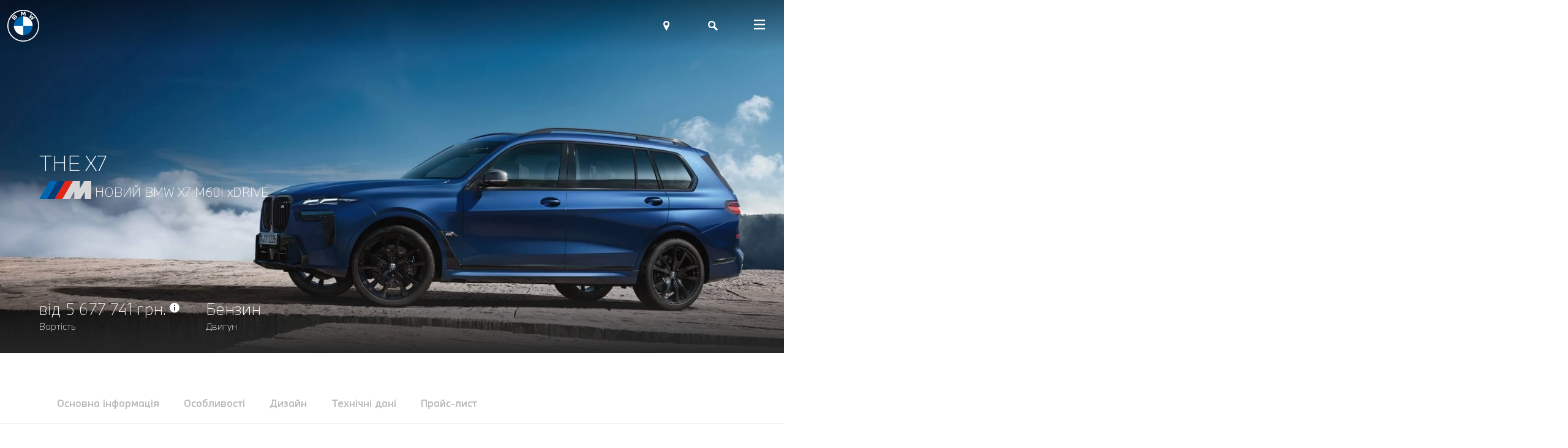

--- FILE ---
content_type: text/html; charset=UTF-8
request_url: https://bmw.poltava.ua/bmw-x7-m60i-overview-2022
body_size: 39725
content:
<!DOCTYPE html>
<html lang="ru">

<head>
    <base href="https://bmw.poltava.ua/" />
    <meta name="viewport" content="width=device-width, initial-scale=1, minimum-scale=1, user-scalable=0">
    <meta http-equiv="Content-Type" content="text/html; charset=utf-8" />
    <meta http-equiv="X-UA-Compatible" content="IE=edge">
    <meta name="format-detection" content="telephone=no">
    <meta name="csrf-token" content="2SPmPQLf9lAOQjfX0RMrpzwgaB8uClSdkCtgb70N">
    
    <title>
            BMW X7 M60i xDrive (G07): Моделі, технічні дані та ціни
        </title>
        <meta name="description" content="Всі особливості BMW X7 M60i xDrive (G07): Моделі, обладнання, технічні дані, ціни та послуги. Дізнайтесь більше.">
        <meta name="keywords" content="">
        <meta property="og:url" content="https://bmw.poltava.ua/bmw-x7-m60i-overview-2022" />
        <meta property="og:type" content="website" />
        <meta property="og:title"
            content="BMW X7 M60i xDrive (G07): Моделі, технічні дані та ціни " />
        <meta property="og:description" content="Всі особливості BMW X7 M60i xDrive (G07): Моделі, обладнання, технічні дані, ціни та послуги. Дізнайтесь більше." />
        <meta property="og:image"
            content="https://bmw.poltava.ua/storage" />
                
                        <link rel="alternate" hreflang="x-default"
                href="https://bmw.poltava.ua/bmw-x7-m60i-overview-2022">
                            <link rel="alternate"
                    hreflang="ru"
                    href="https://bmw.poltava.ua/ru/bmw-x7-m60i-overview-2022" />
                            <link rel="alternate"
                    hreflang="uk"
                    href="https://bmw.poltava.ua/bmw-x7-m60i-overview-2022" />
                            <link rel="canonical" href="https://bmw.poltava.ua/bmw-x7-m60i-overview-2022" />
    <link rel="apple-touch-icon" sizes="180x180" href="/apple-touch-icon.png">
<link rel="icon" type="image/png" sizes="32x32" href="/favicon-32x32.png">
<link rel="icon" type="image/png" sizes="16x16" href="/favicon-16x16.png">
<link rel="manifest" href="/site.webmanifest">
<link rel="mask-icon" href="/safari-pinned-tab.svg" color="#5bbad5">
<meta name="msapplication-TileColor" content="#da532c">
<meta name="theme-color" content="#ffffff">
    <link rel="stylesheet" href="/css/app.css">
            
    
    <!-- Google Tag Manager -->
<script>(function(w,d,s,l,i){w[l]=w[l]||[];w[l].push({'gtm.start':
new Date().getTime(),event:'gtm.js'});var f=d.getElementsByTagName(s)[0],
j=d.createElement(s),dl=l!='dataLayer'?'&l='+l:'';j.async=true;j.src=
'https://www.googletagmanager.com/gtm.js?id='+i+dl;f.parentNode.insertBefore(j,f);
})(window,document,'script','dataLayer','GTM-K99VJJM');</script>
<!-- End Google Tag Manager -->

    
    <!-- Google Tag Manager -->
    <script>
        (function(w, d, s, l, i) {
            w[l] = w[l] || [];
            w[l].push({
                'gtm.start': new Date().getTime(),
                event: 'gtm.js'
            });
            var f = d.getElementsByTagName(s)[0],
                j = d.createElement(s),
                dl = l != 'dataLayer' ? '&l=' + l : '';
            j.async = true;
            j.src =
                'https://www.googletagmanager.com/gtm.js?id=' + i + dl;
            f.parentNode.insertBefore(j, f);
        })(window, document, 'script', 'dataLayer', 'GTM-WHV7NTN');
    </script>
    <!-- End Google Tag Manager -->
</head>

<body>
    <!-- Google Tag Manager (noscript) -->
    <noscript><iframe src="https://www.googletagmanager.com/ns.html?id=GTM-WHV7NTN" height="0" width="0"
            style="display:none;visibility:hidden"></iframe></noscript>
    <!-- End Google Tag Manager (noscript) -->

    <!-- Google Tag Manager (noscript) -->
<noscript><iframe src="https://www.googletagmanager.com/ns.html?id=GTM-K99VJJM"
height="0" width="0" style="display:none;visibility:hidden"></iframe></noscript>
<!-- End Google Tag Manager (noscript) -->
        <header class="header js_header">
    <div class="header__bg js_header__bg"></div>
    <div class="header__container">
        <div class="header__main">
                                                <a href="https://bmw.poltava.ua/" class="header__logo">
                        <svg xmlns="http://www.w3.org/2000/svg" xmlns:xlink="http://www.w3.org/1999/xlink" width="53px" height="53px" viewBox="0 0 53 53" version="1.1">
    <path d="M26.4347214,0 C11.8356305,0 0,11.8356305 0,26.4347214 C0,41.0338123 11.8356305,52.8694428 26.4347214,52.8694428 C41.0338123,52.8694428 52.8694428,41.0338123 52.8694428,26.4347214 C52.8694428,11.8356305 41.0338123,0 26.4347214,0 L26.4347214,0 Z M51.1504399,26.4347214 C51.1504399,40.0841642 40.0857185,51.1504399 26.4347214,51.1504399 C12.7837243,51.1504399 1.71900293,40.0841642 1.71900293,26.4347214 C1.71900293,12.7852786 12.7852786,1.71900293 26.4347214,1.71900293 C40.0841642,1.71900293 51.1504399,12.7852786 51.1504399,26.4347214 Z" id="Shape" fill="#FFFFFF" fill-rule="nonzero"></path>
    <g id="Group" transform="translate(7.304985, 3.108504)" fill="#FFFFFF" fill-rule="nonzero">
        <path d="M31.941437,12.1107331 C32.3004692,12.4961877 32.8180352,13.1178886 33.1086804,13.4955718 L38.4615249,10.0979765 C38.1941935,9.74826979 37.7683284,9.21671554 37.4497067,8.84214076 L34.0598827,11.0833724 L33.8282991,11.2823167 L34.0008211,11.0305279 L35.497566,8.04325513 L34.4391202,6.98480938 L31.4502933,8.48155425 L31.1985044,8.65407625 L31.3990029,8.42249267 L33.6417889,5.03422287 C33.2470088,4.6985044 32.8677713,4.39076246 32.3843988,4.01774194 L28.9868035,9.36592375 C29.4173314,9.69697947 29.9846334,10.1834604 30.3467742,10.5145161 L33.5454252,8.85457478 L33.7505865,8.70381232 L33.599824,8.90897361 L31.941437,12.1107331 Z" id="W_60_"></path>
        <path d="M19.794956,5.3326393 L21.2575073,2.05627566 L21.3507625,1.7656305 L21.3243402,2.06870968 L21.4782111,6.44703812 C21.9911144,6.49521994 22.5211144,6.56671554 23.0433431,6.65375367 L22.8055425,0.16941349 C22.075044,0.0885923754 21.347654,0.031085044 20.6202639,0 L19.1794721,3.57633431 L19.1281818,3.84211144 L19.0768915,3.57633431 L17.637654,0 C16.9102639,0.031085044 16.1828739,0.0885923754 15.4523754,0.16941349 L15.2145748,6.65375367 C15.7368035,6.56671554 16.2668035,6.49677419 16.7797067,6.44703812 L16.9335777,2.06870968 L16.9071554,1.7656305 L17.0004106,2.05627566 L18.4629619,5.3326393 L19.794956,5.3326393 Z" id="M_60_"></path>
        <path d="M7.96554252,10.5005279 C8.81105572,9.60994135 9.2897654,8.58102639 8.4442522,7.598739 C7.98419355,7.0656305 7.21173021,6.94906158 6.5713783,7.21173021 L6.50765396,7.23659824 L6.52785924,7.18064516 C6.62266862,6.92730205 6.68328446,6.11909091 5.99475073,5.56111437 C5.65903226,5.28912023 5.23782991,5.18809384 4.81196481,5.2316129 C4.01774194,5.31243402 3.40692082,5.85486804 1.74387097,7.70909091 C1.24184751,8.2686217 0.511348974,9.15143695 0.0730498534,9.72340176 C0.0730498534,9.72340176 4.64099707,14.0566569 4.64099707,14.0566569 C6.15483871,12.381173 6.77187683,11.7579179 7.96554252,10.5005279 Z M2.00498534,9.44052786 C2.92510264,8.31524927 3.90272727,7.29410557 4.34568915,6.89 C4.48557185,6.76255132 4.63788856,6.63510264 4.82284457,6.58536657 C5.12281525,6.5029912 5.43211144,6.71592375 5.50205279,7.02366569 C5.57199413,7.33296188 5.37771261,7.62671554 5.16167155,7.86917889 C4.67519062,8.41782991 2.89090909,10.2844868 2.89090909,10.2844868 C2.89090909,10.2844868 2.00498534,9.44052786 2.00498534,9.44052786 Z M3.79392962,11.1377713 C3.79392962,11.1377713 5.53158358,9.30064516 6.09888563,8.71313783 C6.3242522,8.48 6.46879765,8.33856305 6.62422287,8.26240469 C6.82472141,8.1644868 7.04387097,8.14428152 7.23970674,8.27483871 C7.43243402,8.40384164 7.52102639,8.62609971 7.47284457,8.84680352 C7.41533724,9.10947214 7.20085044,9.35970674 7.02366569,9.55087977 C6.78431085,9.80733138 4.72337243,12.0128152 4.72026393,12.0159238 L3.79392962,11.1377713 Z" id="B_x5F_22d_60_"></path>
    </g>
    <path d="M42.1109091,26.4347214 L26.4347214,26.4347214 L26.4347214,10.7585337 C35.0981232,10.7585337 42.1109091,17.7713196 42.1109091,26.4347214 Z" id="Path" fill="#FFFFFF" fill-rule="nonzero"></path>
    <path d="M26.4347214,26.4347214 L26.4347214,42.1109091 C17.7713196,42.1109091 10.7585337,35.0981232 10.7585337,26.4347214 L26.4347214,26.4347214 L26.4347214,26.4347214 Z" id="Path" fill="#FFFFFF" fill-rule="nonzero"></path>
    <path d="M26.4347214,10.7585337 L26.4347214,26.4347214 L10.7585337,26.4347214 C10.7585337,17.7713196 17.7713196,10.7585337 26.4347214,10.7585337 Z" id="Path" fill="#0066B1" fill-rule="nonzero"></path>
    <path d="M42.1109091,26.4347214 C42.1109091,35.0981232 35.0981232,42.1109091 26.4347214,42.1109091 L26.4347214,26.4347214 L42.1109091,26.4347214 Z" id="Path" fill="#0066B1" fill-rule="nonzero"></path>
</svg>
                                                    <svg width="53" height="53" viewBox="0 0 53 53" fill="none" xmlns="http://www.w3.org/2000/svg">
<g clip-path="url(#clip0_319_15)">
<path d="M26.5 0C11.8649 0 0 11.8649 0 26.5C0 41.1351 11.8649 53 26.5 53C41.1351 53 53 41.1351 53 26.5C53 11.8649 41.1351 0 26.5 0ZM51.2768 26.5C51.2768 40.1831 40.1847 51.2768 26.5 51.2768C12.8153 51.2768 1.72325 40.1831 1.72325 26.5C1.72325 12.8169 12.8169 1.72325 26.5 1.72325C40.1831 1.72325 51.2768 12.8169 51.2768 26.5Z" fill="#6F6F6F"/>
<path d="M26.5 10.7851V11.6467C34.6893 11.6467 41.3533 18.3091 41.3533 26.5H42.2149C42.2149 17.8214 35.1786 10.7851 26.5 10.7851ZM26.5 41.3533C18.3107 41.3533 11.6467 34.6909 11.6467 26.5H10.7851C10.7851 35.1786 17.8214 42.2149 26.5 42.2149" fill="#6F6F6F"/>
<path d="M39.3433 15.2568C39.7033 15.6432 40.2221 16.2665 40.5135 16.6451L45.8795 13.2391C45.551 12.8118 45.2128 12.3921 44.8652 11.9802L41.467 14.2269L41.2349 14.4264L41.4078 14.1739L42.9083 11.1793L41.8472 10.1182L38.851 11.6187L38.5986 11.7916L38.7996 11.5595L41.0479 8.16284C40.6521 7.82629 40.272 7.51779 39.7874 7.14384L36.3814 12.5052C36.813 12.8371 37.3817 13.3248 37.7447 13.6567L40.9513 11.9926L41.157 11.8415L41.0058 12.0472L39.3433 15.2568Z" fill="#6F6F6F"/>
<path d="M27.1669 8.46199L28.6331 5.17753L28.7265 4.88617L28.7 5.19L28.8543 9.57914C29.3685 9.62744 29.8998 9.69911 30.4233 9.78637L30.1849 3.28601C29.4526 3.20499 28.7234 3.14734 27.9942 3.11618L26.5499 6.70135L26.4985 6.96778L26.4471 6.70135L25.0043 3.11618C24.2751 3.14734 23.5459 3.20499 22.8136 3.28601L22.5752 9.78637C23.0987 9.69911 23.63 9.629 24.1442 9.57914L24.2984 5.19L24.272 4.88617L24.3654 5.17753L25.8316 8.46199H27.1669Z" fill="#6F6F6F"/>
<path d="M15.3082 13.6426C16.1558 12.7499 16.6357 11.7184 15.7881 10.7337C15.3269 10.1993 14.5525 10.0824 13.9106 10.3457L13.8467 10.3707L13.867 10.3146C13.962 10.0606 14.0228 9.25038 13.3326 8.69103C12.996 8.41836 12.5738 8.31709 12.1469 8.36071C11.3507 8.44174 10.7383 8.98551 9.07119 10.8443C8.56792 11.4052 7.83562 12.2902 7.39624 12.8636L11.9755 17.2076C13.493 15.5279 14.1116 14.9031 15.3082 13.6426ZM9.33295 12.58C10.2553 11.452 11.2354 10.4283 11.6794 10.0232C11.8197 9.89543 11.9724 9.76767 12.1578 9.71781C12.4585 9.63523 12.7685 9.84869 12.8386 10.1572C12.9088 10.4673 12.714 10.7617 12.4974 11.0048C12.0097 11.5548 10.2211 13.4261 10.2211 13.4261L9.33295 12.58ZM11.1263 14.2815C11.1263 14.2815 12.8683 12.4398 13.437 11.8508C13.6629 11.6171 13.8078 11.4753 13.9636 11.399C14.1646 11.3008 14.3843 11.2806 14.5806 11.4115C14.7738 11.5408 14.8626 11.7636 14.8143 11.9848C14.7567 12.2481 14.5416 12.499 14.364 12.6906C14.1241 12.9477 12.058 15.1587 12.0549 15.1618L11.1263 14.2815Z" fill="#6F6F6F"/>
<path d="M26.5 10.7851V26.5H10.7851C10.7851 17.8152 17.8152 10.7851 26.5 10.7851ZM42.2149 26.5C42.2149 35.1848 35.1848 42.2149 26.5 42.2149V26.5H42.2149Z" fill="#0066B1"/>
</g>
<defs>
<clipPath id="clip0_319_15">
<rect width="53" height="53" fill="white"/>
</clipPath>
</defs>
</svg>
                                            </a>
                                                        <nav class="header__nav js_header__nav">
                    <button class="header__nav-close js_header__nav-close"></button>
                    <ul class="header__menu">
                                                    <li class="header__menu-item">
                                                                    <button
                                        class="header__menu-button js_header__menu-button">Автосервіс-Альянс</button>
                                                                            <div class="header__submenu js_header__submenu">
                                            <div class="header__submenu-wrapper js_header__submenu-wrapper">
                                                <div class="header__submenu-heading">
                                                    <button
                                                        class="header__submenu-back js_header__submenu-back"></button>
                                                    <div class="header__submenu-title">Автосервіс-Альянс</div>
                                                    <button
                                                        class="header__submenu-close js_header__submenu-close"></button>
                                                </div>
                                                <ul class="header__submenu-list js_header__submenu-list">
                                                                                                            <li class="header__submenu-item">
                                                                                                                            <a class="header__submenu-button js_header__submenu-button active"
                                                                    href="about-us"
                                                                    >Про компанію</a>
                                                                                                                        <div class="header__lastmenu js_header__lastmenu">
                                                                <div
                                                                    class="header__submenu-heading header__lastmenu-heading">
                                                                    <button
                                                                        class="header__submenu-back js_header__lastmenu-back">
                                                                    </button>
                                                                    <div class="header__submenu-title">
                                                                        Про компанію</div>
                                                                    <button
                                                                        class="header__submenu-close js_header__nav-close"></button>
                                                                </div>
                                                                <div class="header__lastmenu-main">
                                                                                                                                            <div class="header__lastmenu-text">
                                                                            Компанія «Автосервіс-Альянс» є офіційним дилером автомобілів BMW, BMW i, BMW M в Полтавському регіоні та надає усі послуги по продажу, гарантії та сервісу вашого автомобіля.</div>
                                                                                                                                                                                                                <a class="header__lastmenu-link header__lastmenu-link_detail"
                                                                            href="about-us"
                                                                            >Докладніше</a>
                                                                                                                                    </div>
                                                                                                                                    <div class="header__lastmenu-img">
                                                                        <picture>
                                                                                                                                                            <source
                                                                                    srcset="https://bmw.poltava.ua/storage/menu_items/menu_item_6.webp?rand=6969aaf70feab"
                                                                                    type="image/webp">
                                                                                                                                                        <img src="https://bmw.poltava.ua/storage/menu_items/menu_item_6.jpg?rand=6969aaf70fea2"
                                                                                alt="Про компанію">
                                                                        </picture>
                                                                    </div>
                                                                                                                            </div>
                                                        </li>
                                                                                                            <li class="header__submenu-item">
                                                                                                                            <span
                                                                    class="header__submenu-button js_header__submenu-button ">Контакти</span>
                                                                                                                        <div class="header__lastmenu js_header__lastmenu">
                                                                <div
                                                                    class="header__submenu-heading header__lastmenu-heading">
                                                                    <button
                                                                        class="header__submenu-back js_header__lastmenu-back">
                                                                    </button>
                                                                    <div class="header__submenu-title">
                                                                        Контакти</div>
                                                                    <button
                                                                        class="header__submenu-close js_header__nav-close"></button>
                                                                </div>
                                                                <div class="header__lastmenu-main">
                                                                                                                                                                                                                <ul class="header__lastmenu-list">
                                                                                                                                                            <li class="header__lastmenu-item">
                                                                                    <a class="header__lastmenu-link"
                                                                                        href="test-drive"
                                                                                        >Запис на тест-драйв</a>
                                                                                </li>
                                                                                                                                                            <li class="header__lastmenu-item">
                                                                                    <a class="header__lastmenu-link"
                                                                                        href="online-order"
                                                                                        >Придбати дистанційно</a>
                                                                                </li>
                                                                                                                                                            <li class="header__lastmenu-item">
                                                                                    <a class="header__lastmenu-link"
                                                                                        href="callback"
                                                                                        >Запит зворотного дзвінка</a>
                                                                                </li>
                                                                                                                                                            <li class="header__lastmenu-item">
                                                                                    <a class="header__lastmenu-link"
                                                                                        href="zapisy-na-servis"
                                                                                        >Запис на сервіс</a>
                                                                                </li>
                                                                                                                                                            <li class="header__lastmenu-item">
                                                                                    <a class="header__lastmenu-link"
                                                                                        href="proverka-na-teh-akcii"
                                                                                        >Перевірка на тех. акції</a>
                                                                                </li>
                                                                                                                                                            <li class="header__lastmenu-item">
                                                                                    <a class="header__lastmenu-link"
                                                                                        href="contacts_saloni"
                                                                                        >Контакти</a>
                                                                                </li>
                                                                                                                                                    </ul>
                                                                                                                                    </div>
                                                                                                                                    <div class="header__lastmenu-img">
                                                                        <picture>
                                                                                                                                                            <source
                                                                                    srcset="https://bmw.poltava.ua/storage/menu_items/menu_item_7.webp?rand=6969aaf70fec3"
                                                                                    type="image/webp">
                                                                                                                                                        <img src="https://bmw.poltava.ua/storage/menu_items/menu_item_7.jpg?rand=6969aaf70fec0"
                                                                                alt="Контакти">
                                                                        </picture>
                                                                    </div>
                                                                                                                            </div>
                                                        </li>
                                                                                                            <li class="header__submenu-item">
                                                                                                                            <a class="header__submenu-button js_header__submenu-button "
                                                                    href="news"
                                                                    >Новини BMW</a>
                                                                                                                        <div class="header__lastmenu js_header__lastmenu">
                                                                <div
                                                                    class="header__submenu-heading header__lastmenu-heading">
                                                                    <button
                                                                        class="header__submenu-back js_header__lastmenu-back">
                                                                    </button>
                                                                    <div class="header__submenu-title">
                                                                        Новини BMW</div>
                                                                    <button
                                                                        class="header__submenu-close js_header__nav-close"></button>
                                                                </div>
                                                                <div class="header__lastmenu-main">
                                                                                                                                            <div class="header__lastmenu-text">
                                                                            Новини та події.</div>
                                                                                                                                                                                                                <a class="header__lastmenu-link header__lastmenu-link_detail"
                                                                            href="news"
                                                                            >Докладніше</a>
                                                                                                                                    </div>
                                                                                                                                    <div class="header__lastmenu-img">
                                                                        <picture>
                                                                                                                                                            <source
                                                                                    srcset="https://bmw.poltava.ua/storage/menu_items/menu_item_14.webp?rand=6969aaf70fee2"
                                                                                    type="image/webp">
                                                                                                                                                        <img src="https://bmw.poltava.ua/storage/menu_items/menu_item_14.jpg?rand=6969aaf70fedf"
                                                                                alt="Новини BMW">
                                                                        </picture>
                                                                    </div>
                                                                                                                            </div>
                                                        </li>
                                                                                                    </ul>
                                                                                                    <div class="header__submenu-links">
                                                                                                                                                                                    <a class="header__submenu-links-item"
                                                                    href="contacts_saloni">
                                                                                                                                            <svg xmlns="http://www.w3.org/2000/svg" viewBox="0 0 24 24"><g><path d="M12,4C12,4,12,4,12,4C12,4,12,4,12,4C9.238,4,7,6.226,7,8.971c0,1.607,1.039,3.771,1.905,5.505    c1.602,3.208,3.095,5.81,3.095,5.81s1.494-2.602,3.095-5.81C15.961,12.742,17,10.578,17,8.971C17,6.226,14.762,4,12,4z M12,11.619    c-1.446,0-2.619-1.173-2.619-2.619c0-1.446,1.173-2.619,2.619-2.619S14.619,7.554,14.619,9C14.619,10.446,13.446,11.619,12,11.619    z"/></g></svg>
                                                                                                                                        Контакти
                                                                </a>
                                                                                                                                                                                                                                                <a class="header__submenu-links-item"
                                                                    href="test-drive">
                                                                                                                                            <svg xmlns="http://www.w3.org/2000/svg" viewBox="0 0 24 24"><g><path d="M12,4c-4.411,0-8,3.589-8,8s3.589,8,8,8c4.411,0,8-3.589,8-8S16.411,4,12,4z M12,6c2.778,0,5.114,1.9,5.794,4.468    C15.327,10.258,14.292,9,12,9s-3.327,1.258-5.794,1.468C6.886,7.9,9.222,6,12,6z M6.025,12.72H7.2    c2.209,0,3.556,1.421,3.556,3.631v1.56C8.256,17.459,6.253,15.22,6.025,12.72z M12.756,17.91v-1.56    c0-2.21,1.835-3.631,4.044-3.631h1.175C17.747,15.22,15.756,17.459,12.756,17.91z"/></g></svg>
                                                                                                                                        Тест-драйв
                                                                </a>
                                                                                                                                                                                                                                                <a class="header__submenu-links-item"
                                                                    href="zapisy-na-servis">
                                                                                                                                            <svg xmlns="http://www.w3.org/2000/svg" viewBox="0 0 48 48"><g><path d="M17.646,27.45c0.419,0,0.84-0.16,1.161-0.48l7.142-7.141c0.636,0.385,1.38,0.61,2.178,0.61    c1.576,0,2.948-0.743,3.672-2.148H28.85c-1.034,0-1.847-0.839-1.847-1.873c0-1.034,0.864-1.873,1.899-1.873H32    C31.352,13.14,29.862,12,28.127,12c-2.33,0-4.22,1.89-4.22,4.221c0,0.306,0.034,0.603,0.096,0.891l-7.526,7.541    c-0.64,0.64-0.633,1.678,0.007,2.317C16.804,27.289,17.227,27.45,17.646,27.45z" /><path d="M8,8v24h5v11l12-11h15V8H8z M37,29H23.891L16,36.125V29h-5V11h26V29z" /></g></svg>
                                                                                                                                        Запис на сервіс
                                                                </a>
                                                                                                                                                                                                                                                <a class="header__submenu-links-item"
                                                                    href="price-list">
                                                                                                                                            <svg xmlns="http://www.w3.org/2000/svg" viewBox="0 0 48 48"><path d="M36,16.172L27.829,8L12,8l0,32h24L36,16.172z M31.172,16H28v-3.171L31.172,16z M15,11l10,0v8h8v18l-18,0V11z" /><rect x="17" y="31" width="9" height="3" /><rect x="28" y="31" width="3" height="3" /><rect x="17" y="26" width="9" height="3" /><rect x="28" y="26" width="3" height="3" /><rect x="17" y="21" width="9" height="3" /><rect x="28" y="21" width="3" height="3" /></svg>
                                                                                                                                        Прайс-лист
                                                                </a>
                                                                                                                                                                        </div>
                                                                                            </div>
                                        </div>
                                                                                                </li>
                                                    <li class="header__menu-item">
                                                                    <button
                                        class="header__menu-button js_header__menu-button">Модельний ряд</button>
                                                                            <div class="header__submenu js_header__submenu">
                                            <div class="header__submenu-wrapper header__submenu-wrapper_models js_header__submenu-wrapper">
                                                <div class="header__submenu-heading">
                                                    <button
                                                        class="header__submenu-back js_header__submenu-back"></button>
                                                    <div class="header__submenu-title">Модельний ряд
                                                    </div>
                                                    <button
                                                        class="header__submenu-close js_header__submenu-close"></button>
                                                </div>
                                                                                                    <div class="header__models">
                                                        <div class="header__models-menu">
                                                            <div class="header__models-container">
                                                                <div class="header__models-tabs">
                                                                                                                                            <button
                                                                            class="header__models-tab  js_header__models-tab"
                                                                            data-tab="all-models">Всі моделі
                                                                        </button>
                                                                                                                                            <button
                                                                            class="header__models-tab active js_header__models-tab"
                                                                            data-tab="x-series">X
                                                                        </button>
                                                                                                                                            <button
                                                                            class="header__models-tab  js_header__models-tab"
                                                                            data-tab="1-series">1
                                                                        </button>
                                                                                                                                            <button
                                                                            class="header__models-tab  js_header__models-tab"
                                                                            data-tab="2-series">2
                                                                        </button>
                                                                                                                                            <button
                                                                            class="header__models-tab  js_header__models-tab"
                                                                            data-tab="3-series">3
                                                                        </button>
                                                                                                                                            <button
                                                                            class="header__models-tab  js_header__models-tab"
                                                                            data-tab="4-series">4
                                                                        </button>
                                                                                                                                            <button
                                                                            class="header__models-tab  js_header__models-tab"
                                                                            data-tab="5-series">5
                                                                        </button>
                                                                                                                                            <button
                                                                            class="header__models-tab  js_header__models-tab"
                                                                            data-tab="6-series">6
                                                                        </button>
                                                                                                                                            <button
                                                                            class="header__models-tab  js_header__models-tab"
                                                                            data-tab="7-series">7
                                                                        </button>
                                                                                                                                            <button
                                                                            class="header__models-tab  js_header__models-tab"
                                                                            data-tab="8-series">8
                                                                        </button>
                                                                                                                                            <button
                                                                            class="header__models-tab  js_header__models-tab"
                                                                            data-tab="z-series">Z
                                                                        </button>
                                                                                                                                            <button
                                                                            class="header__models-tab  js_header__models-tab"
                                                                            data-tab="m-series">M
                                                                        </button>
                                                                                                                                            <button
                                                                            class="header__models-tab  js_header__models-tab"
                                                                            data-tab="bmw-i">BMW i
                                                                        </button>
                                                                                                                                    </div>
                                                            </div>
                                                        </div>
                                                        <div class="header__models-wrapper">
                                                                                                                            <div class="header__models-section  js_header__models-section"
                                                                    data-tab="all-models">
                                                                                                                                            <div class="header__models-all">
                                                                                                                                                            <div class="header__models-all-img">
                                                                                    <picture>
                                                                                        <source
                                                                                            media="(min-width: 575px)"
                                                                                            srcset="https://bmw.poltava.ua/storage/units/categories/big/allmodelsmenu.webp"
                                                                                            type="image/webp">
                                                                                        <source
                                                                                            media="(min-width: 575px)"
                                                                                            srcset="https://bmw.poltava.ua/storage/units/categories/big/allmodelsmenu.png"
                                                                                            type="image/png">
                                                                                        <source
                                                                                            srcset="https://bmw.poltava.ua/storage/units/categories/small/allmodelsmenu.webp"
                                                                                            type="image/webp">
                                                                                        <source
                                                                                            srcset="https://bmw.poltava.ua/storage/units/categories/small/allmodelsmenu.png"
                                                                                            type="image/png">
                                                                                        <img width="585"
                                                                                            height="330"
                                                                                            src="https://bmw.poltava.ua/storage/units/categories/thumb/allmodelsmenu.png"
                                                                                            alt="Всі моделі">
                                                                                    </picture>
                                                                                </div>
                                                                                                                                                                                                                                        <a class="header__models-all-btn"
                                                                                    href="https://bmw.poltava.ua/all-models ">Оберіть модель</a>
                                                                                                                                                    </div>
                                                                                                                                                                                                                <div class="header__models-list">
                                                                                                                                                                                                                                                <a class="header__models-links"
                                                                                        href="test">Автомобілі в наявності</a>
                                                                                                                                                                                                                                                                                                                                <a class="header__models-links"
                                                                                        href="test">Автомобілі з пробігом</a>
                                                                                                                                                                                                                                                                                                                                <a class="header__models-links"
                                                                                        href="test">Спеціальні пропозиції</a>
                                                                                                                                                                                                                                                                                                                                <a class="header__models-links"
                                                                                        href="test">AWT Financial Service</a>
                                                                                                                                                                                                                                                                                                                                <a class="header__models-links"
                                                                                        href="test">BMW I</a>
                                                                                                                                                                                                                                    </div>
                                                                                                                                    </div>
                                                                                                                            <div class="header__models-section active js_header__models-section"
                                                                    data-tab="x-series">
                                                                                                                                                                                                                <div class="header__models-list">
                                                                                                                                                                                                                                                <a href="bmw-x1-overview-2022" class="header__models-model">
                                                                                                                                                                                    <div
                                                                                                class="header__model-img">
                                                                                                <img width="500"
                                                                                                    height="375"
                                                                                                    src="https://bmw.poltava.ua/storage/units/categories/big/bmw-x1-2022.png"
                                                                                                    alt="">
                                                                                            </div>
                                                                                                                                                                                <div class="header__model-name">
                                                                                            BMW X1</div>
                                                                                        <div class="header__model-type">
                                                                                                                                                                                                                                                                                                <span>Бензин</span>
                                                                                                                                                                                                    <span>Дизель</span>
                                                                                                                                                                                                                                                                                    </div>
                                                                                        <span class="header__model-link">Дізнайтеся більше</span>
                                                                                    </a>
                                                                                                                                                                                                                                                                                                                                <a href="bmw-x2-overview-n" class="header__models-model">
                                                                                                                                                                                    <div
                                                                                                class="header__model-img">
                                                                                                <img width="500"
                                                                                                    height="375"
                                                                                                    src="https://bmw.poltava.ua/storage/units/categories/big/x2cosysec.png"
                                                                                                    alt="">
                                                                                            </div>
                                                                                                                                                                                <div class="header__model-name">
                                                                                            BMW X2</div>
                                                                                        <div class="header__model-type">
                                                                                                                                                                                                                                                                                                <span>Бензин</span>
                                                                                                                                                                                                                                                                                    </div>
                                                                                        <span class="header__model-link">Дізнайтеся більше</span>
                                                                                    </a>
                                                                                                                                                                                                                                                                                                                                <a href="bmw-x3-2021-highlights" class="header__models-model">
                                                                                                                                                                                    <div
                                                                                                class="header__model-img">
                                                                                                <img width="585"
                                                                                                    height="330"
                                                                                                    src="https://bmw.poltava.ua/storage/units/categories/big/bmw-x3-2021-main.png"
                                                                                                    alt="">
                                                                                            </div>
                                                                                                                                                                                <div class="header__model-name">
                                                                                            BMW X3</div>
                                                                                        <div class="header__model-type">
                                                                                                                                                                                                                                                                                                <span>Бензин</span>
                                                                                                                                                                                                    <span>Дизель</span>
                                                                                                                                                                                                                                                                                    </div>
                                                                                        <span class="header__model-link">Дізнайтеся більше</span>
                                                                                    </a>
                                                                                                                                                                                                                                                                                                                                <a href="bmw-x3-new-24" class="header__models-model">
                                                                                                                                                                                    <div
                                                                                                class="header__model-img">
                                                                                                <img width="500"
                                                                                                    height="375"
                                                                                                    src="https://bmw.poltava.ua/storage/units/categories/big/x3-new-24.png"
                                                                                                    alt="">
                                                                                            </div>
                                                                                                                                                                                <div class="header__model-name">
                                                                                            Новий BMW X3</div>
                                                                                        <div class="header__model-type">
                                                                                                                                                                                                                                                                                                <span>Бензин</span>
                                                                                                                                                                                                    <span>Дизель</span>
                                                                                                                                                                                                                                                                                    </div>
                                                                                        <span class="header__model-link">Дізнайтеся більше</span>
                                                                                    </a>
                                                                                                                                                                                                                                                                                                                                <a href="bmw-x3-30e-xdrive-new-24" class="header__models-model">
                                                                                                                                                                                    <div
                                                                                                class="header__model-img">
                                                                                                <img width="500"
                                                                                                    height="375"
                                                                                                    src="https://bmw.poltava.ua/storage/units/categories/big/bmw-x3-30e-xdrive.png"
                                                                                                    alt="">
                                                                                            </div>
                                                                                                                                                                                <div class="header__model-name">
                                                                                            Новий BMW X3 30e xDrive</div>
                                                                                        <div class="header__model-type">
                                                                                                                                                                                                                                                                                                <span>Плагін-гібрид</span>
                                                                                                                                                                                                                                                                                    </div>
                                                                                        <span class="header__model-link">Дізнайтеся більше</span>
                                                                                    </a>
                                                                                                                                                                                                                                                                                                                                <a href="bmw-x4-2021-highlights" class="header__models-model">
                                                                                                                                                                                    <div
                                                                                                class="header__model-img">
                                                                                                <img width="585"
                                                                                                    height="330"
                                                                                                    src="https://bmw.poltava.ua/storage/units/categories/big/bmw-x4-2021-main.png"
                                                                                                    alt="">
                                                                                            </div>
                                                                                                                                                                                <div class="header__model-name">
                                                                                            BMW X4</div>
                                                                                        <div class="header__model-type">
                                                                                                                                                                                                                                                                                                <span>Бензин</span>
                                                                                                                                                                                                    <span>Дизель</span>
                                                                                                                                                                                                                                                                                    </div>
                                                                                        <span class="header__model-link">Дізнайтеся більше</span>
                                                                                    </a>
                                                                                                                                                                                                                                                                                                                                <a href="bmw-x5-2023-overview" class="header__models-model">
                                                                                                                                                                                    <div
                                                                                                class="header__model-img">
                                                                                                <img width="500"
                                                                                                    height="375"
                                                                                                    src="https://bmw.poltava.ua/storage/units/categories/big/bmw-x5-2023-main.png"
                                                                                                    alt="">
                                                                                            </div>
                                                                                                                                                                                <div class="header__model-name">
                                                                                            Новий BMW X5</div>
                                                                                        <div class="header__model-type">
                                                                                                                                                                                                                                                                                                <span>Бензин</span>
                                                                                                                                                                                                    <span>Дизель</span>
                                                                                                                                                                                                                                                                                    </div>
                                                                                        <span class="header__model-link">Дізнайтеся більше</span>
                                                                                    </a>
                                                                                                                                                                                                                                                                                                                                <a href="bmw-x6-2023-highlights" class="header__models-model">
                                                                                                                                                                                    <div
                                                                                                class="header__model-img">
                                                                                                <img width="500"
                                                                                                    height="375"
                                                                                                    src="https://bmw.poltava.ua/storage/units/categories/big/bmw-x6-2023-main.png"
                                                                                                    alt="">
                                                                                            </div>
                                                                                                                                                                                <div class="header__model-name">
                                                                                            Новий BMW X6</div>
                                                                                        <div class="header__model-type">
                                                                                                                                                                                                                                                                                                <span>Бензин</span>
                                                                                                                                                                                                    <span>Дизель</span>
                                                                                                                                                                                                                                                                                    </div>
                                                                                        <span class="header__model-link">Дізнайтеся більше</span>
                                                                                    </a>
                                                                                                                                                                                                                                                                                                                                <a href="bmw-x7-2022-overview" class="header__models-model">
                                                                                                                                                                                    <div
                                                                                                class="header__model-img">
                                                                                                <img width="500"
                                                                                                    height="375"
                                                                                                    src="https://bmw.poltava.ua/storage/units/categories/big/bmw-x7-2022-main.png"
                                                                                                    alt="">
                                                                                            </div>
                                                                                                                                                                                <div class="header__model-name">
                                                                                            Новий BMW X7</div>
                                                                                        <div class="header__model-type">
                                                                                                                                                                                                                                                                                                <span>Бензин</span>
                                                                                                                                                                                                    <span>Дизель</span>
                                                                                                                                                                                                                                                                                    </div>
                                                                                        <span class="header__model-link">Дізнайтеся більше</span>
                                                                                    </a>
                                                                                                                                                                                                                                    </div>
                                                                                                                                    </div>
                                                                                                                            <div class="header__models-section  js_header__models-section"
                                                                    data-tab="1-series">
                                                                                                                                                                                                                <div class="header__models-list">
                                                                                                                                                                                                                                                <a href="bmw-1-seriyi-2024" class="header__models-model">
                                                                                                                                                                                    <div
                                                                                                class="header__model-img">
                                                                                                <img width="500"
                                                                                                    height="375"
                                                                                                    src="https://bmw.poltava.ua/storage/units/categories/big/bmw-1-seriji.png"
                                                                                                    alt="">
                                                                                            </div>
                                                                                                                                                                                <div class="header__model-name">
                                                                                            BMW 1 серії</div>
                                                                                        <div class="header__model-type">
                                                                                                                                                                                                                                                                                                <span>Бензин</span>
                                                                                                                                                                                                    <span>Дизель</span>
                                                                                                                                                                                                                                                                                    </div>
                                                                                        <span class="header__model-link">Дізнайтеся більше</span>
                                                                                    </a>
                                                                                                                                                                                                                                    </div>
                                                                                                                                    </div>
                                                                                                                            <div class="header__models-section  js_header__models-section"
                                                                    data-tab="2-series">
                                                                                                                                                                                                                <div class="header__models-list">
                                                                                                                                                                                                                                                <a href="bmw-2-series-coupe-2021-highlights" class="header__models-model">
                                                                                                                                                                                    <div
                                                                                                class="header__model-img">
                                                                                                <img width="585"
                                                                                                    height="330"
                                                                                                    src="https://bmw.poltava.ua/storage/units/categories/big/bmw-2-coupe-2021-main.png"
                                                                                                    alt="">
                                                                                            </div>
                                                                                                                                                                                <div class="header__model-name">
                                                                                            BMW 2 серії Купе</div>
                                                                                        <div class="header__model-type">
                                                                                                                                                                                                                                                                                                <span>Бензин</span>
                                                                                                                                                                                                    <span>Дизель</span>
                                                                                                                                                                                                                                                                                    </div>
                                                                                        <span class="header__model-link">Дізнайтеся більше</span>
                                                                                    </a>
                                                                                                                                                                                                                                                                                                                                <a href="bmw-2-seriyi-gran-kupe-2025" class="header__models-model">
                                                                                                                                                                                    <div
                                                                                                class="header__model-img">
                                                                                                <img width="500"
                                                                                                    height="375"
                                                                                                    src="https://bmw.poltava.ua/storage/units/categories/big/2grancoup25.png"
                                                                                                    alt="">
                                                                                            </div>
                                                                                                                                                                                <div class="header__model-name">
                                                                                            BMW 2 серії Гран Купе</div>
                                                                                        <div class="header__model-type">
                                                                                                                                                                                                                                                                                                <span>Бензин</span>
                                                                                                                                                                                                    <span>Дизель</span>
                                                                                                                                                                                                                                                                                    </div>
                                                                                        <span class="header__model-link">Дізнайтеся більше</span>
                                                                                    </a>
                                                                                                                                                                                                                                                                                                                                <a href="the-2-2023" class="header__models-model">
                                                                                                                                                                                    <div
                                                                                                class="header__model-img">
                                                                                                <img width="500"
                                                                                                    height="375"
                                                                                                    src="https://bmw.poltava.ua/storage/units/categories/big/3636.png"
                                                                                                    alt="">
                                                                                            </div>
                                                                                                                                                                                <div class="header__model-name">
                                                                                            Новий BMW 2 серії Active Tourer</div>
                                                                                        <div class="header__model-type">
                                                                                                                                                                                                                                                                                                <span>Бензин</span>
                                                                                                                                                                                                    <span>Дизель</span>
                                                                                                                                                                                                    <span>Плагін-гібрид</span>
                                                                                                                                                                                                                                                                                    </div>
                                                                                        <span class="header__model-link">Дізнайтеся більше</span>
                                                                                    </a>
                                                                                                                                                                                                                                    </div>
                                                                                                                                    </div>
                                                                                                                            <div class="header__models-section  js_header__models-section"
                                                                    data-tab="3-series">
                                                                                                                                                                                                                <div class="header__models-list">
                                                                                                                                                                                                                                                <a href="bmw-3-seriyi-sedan-2025" class="header__models-model">
                                                                                                                                                                                    <div
                                                                                                class="header__model-img">
                                                                                                <img width="500"
                                                                                                    height="375"
                                                                                                    src="https://bmw.poltava.ua/storage/units/categories/big/3sireissedannew.png"
                                                                                                    alt="">
                                                                                            </div>
                                                                                                                                                                                <div class="header__model-name">
                                                                                            BMW 3 серії Седан</div>
                                                                                        <div class="header__model-type">
                                                                                                                                                                                                                                                                                                <span>Бензин</span>
                                                                                                                                                                                                    <span>Дизель</span>
                                                                                                                                                                                                                                                                                    </div>
                                                                                        <span class="header__model-link">Дізнайтеся більше</span>
                                                                                    </a>
                                                                                                                                                                                                                                                                                                                                <a href="bmw-3-seriyi-sedan-plagin-gibrid-2025" class="header__models-model">
                                                                                                                                                                                    <div
                                                                                                class="header__model-img">
                                                                                                <img width="500"
                                                                                                    height="375"
                                                                                                    src="https://bmw.poltava.ua/storage/units/categories/big/3series-plagin-g.png"
                                                                                                    alt="">
                                                                                            </div>
                                                                                                                                                                                <div class="header__model-name">
                                                                                            BMW 3 серії Седан Плагін-гібрид</div>
                                                                                        <div class="header__model-type">
                                                                                                                                                                                                                                                                                                <span>Плагін-гібрид</span>
                                                                                                                                                                                                                                                                                    </div>
                                                                                        <span class="header__model-link">Дізнайтеся більше</span>
                                                                                    </a>
                                                                                                                                                                                                                                    </div>
                                                                                                                                    </div>
                                                                                                                            <div class="header__models-section  js_header__models-section"
                                                                    data-tab="4-series">
                                                                                                                                                                                                                <div class="header__models-list">
                                                                                                                                                                                                                                                <a href="bmw-4-series-coupe-highlights-2020" class="header__models-model">
                                                                                                                                                                                    <div
                                                                                                class="header__model-img">
                                                                                                <img width="192"
                                                                                                    height="192"
                                                                                                    src="https://bmw.poltava.ua/storage/units/categories/big/the-4-main-image.png"
                                                                                                    alt="">
                                                                                            </div>
                                                                                                                                                                                <div class="header__model-name">
                                                                                            BMW 4 серії Купе</div>
                                                                                        <div class="header__model-type">
                                                                                                                                                                                                                                                                                                <span>Бензин</span>
                                                                                                                                                                                                    <span>Дизель</span>
                                                                                                                                                                                                                                                                                    </div>
                                                                                        <span class="header__model-link">Дізнайтеся більше</span>
                                                                                    </a>
                                                                                                                                                                                                                                                                                                                                <a href="bmw-4-ceriyi-coupe" class="header__models-model">
                                                                                                                                                                                    <div
                                                                                                class="header__model-img">
                                                                                                <img width="500"
                                                                                                    height="375"
                                                                                                    src="https://bmw.poltava.ua/storage/units/categories/big/4ka-coupe.png"
                                                                                                    alt="">
                                                                                            </div>
                                                                                                                                                                                <div class="header__model-name">
                                                                                            Новий BMW 4 cерії Купе</div>
                                                                                        <div class="header__model-type">
                                                                                                                                                                                                                                                                                                <span>Бензин</span>
                                                                                                                                                                                                    <span>Дизель</span>
                                                                                                                                                                                                                                                                                    </div>
                                                                                        <span class="header__model-link">Дізнайтеся більше</span>
                                                                                    </a>
                                                                                                                                                                                                                                                                                                                                <a href="bmw-4-series-gran-coupe-highlights-2020" class="header__models-model">
                                                                                                                                                                                    <div
                                                                                                class="header__model-img">
                                                                                                <img width="585"
                                                                                                    height="330"
                                                                                                    src="https://bmw.poltava.ua/storage/units/categories/big/bmw-4-gran-coupe-2020-main.png"
                                                                                                    alt="">
                                                                                            </div>
                                                                                                                                                                                <div class="header__model-name">
                                                                                            BMW 4 серії Гран Купе</div>
                                                                                        <div class="header__model-type">
                                                                                                                                                                                                                                                                                                <span>Дизель</span>
                                                                                                                                                                                                                                                                                    </div>
                                                                                        <span class="header__model-link">Дізнайтеся більше</span>
                                                                                    </a>
                                                                                                                                                                                                                                                                                                                                <a href="bmw-4-seriyi-gran-kupe" class="header__models-model">
                                                                                                                                                                                    <div
                                                                                                class="header__model-img">
                                                                                                <img width="500"
                                                                                                    height="375"
                                                                                                    src="https://bmw.poltava.ua/storage/units/categories/big/4ka-gr-coup.png"
                                                                                                    alt="">
                                                                                            </div>
                                                                                                                                                                                <div class="header__model-name">
                                                                                            Новий BMW 4 серії Гран Купе</div>
                                                                                        <div class="header__model-type">
                                                                                                                                                                                                                                                                                                <span>Бензин</span>
                                                                                                                                                                                                    <span>Дизель</span>
                                                                                                                                                                                                    <span>Повністю електричний</span>
                                                                                                                                                                                                                                                                                    </div>
                                                                                        <span class="header__model-link">Дізнайтеся більше</span>
                                                                                    </a>
                                                                                                                                                                                                                                                                                                                                <a href="bmw-4-ceriyi-kabriolet" class="header__models-model">
                                                                                                                                                                                    <div
                                                                                                class="header__model-img">
                                                                                                <img width="500"
                                                                                                    height="375"
                                                                                                    src="https://bmw.poltava.ua/storage/units/categories/big/4cabrio-w.png"
                                                                                                    alt="">
                                                                                            </div>
                                                                                                                                                                                <div class="header__model-name">
                                                                                            BMW 4 cерії Кабріолет</div>
                                                                                        <div class="header__model-type">
                                                                                                                                                                                                                                                                                                <span>Бензин</span>
                                                                                                                                                                                                    <span>Дизель</span>
                                                                                                                                                                                                                                                                                    </div>
                                                                                        <span class="header__model-link">Дізнайтеся більше</span>
                                                                                    </a>
                                                                                                                                                                                                                                    </div>
                                                                                                                                    </div>
                                                                                                                            <div class="header__models-section  js_header__models-section"
                                                                    data-tab="5-series">
                                                                                                                                                                                                                <div class="header__models-list">
                                                                                                                                                                                                                                                <a href="bmw-5-series-sedan-overview" class="header__models-model">
                                                                                                                                                                                    <div
                                                                                                class="header__model-img">
                                                                                                <img width="500"
                                                                                                    height="375"
                                                                                                    src="https://bmw.poltava.ua/storage/units/categories/big/cosysec09.png"
                                                                                                    alt="">
                                                                                            </div>
                                                                                                                                                                                <div class="header__model-name">
                                                                                            BMW 5 серія Седан</div>
                                                                                        <div class="header__model-type">
                                                                                                                                                                                    </div>
                                                                                        <span class="header__model-link">Дізнайтеся більше</span>
                                                                                    </a>
                                                                                                                                                                                                                                                                                                                                <a href="bmw-5-series-sedan-phev-overview" class="header__models-model">
                                                                                                                                                                                    <div
                                                                                                class="header__model-img">
                                                                                                <img width="500"
                                                                                                    height="375"
                                                                                                    src="https://bmw.poltava.ua/storage/units/categories/big/cosysec0010.jpg"
                                                                                                    alt="">
                                                                                            </div>
                                                                                                                                                                                <div class="header__model-name">
                                                                                            BMW 5 серії Cедан плагін-гібрид</div>
                                                                                        <div class="header__model-type">
                                                                                                                                                                                    </div>
                                                                                        <span class="header__model-link">Дізнайтеся більше</span>
                                                                                    </a>
                                                                                                                                                                                                                                                                                                                                <a href="5-seriya-touring-2025" class="header__models-model">
                                                                                                                                                                                    <div
                                                                                                class="header__model-img">
                                                                                                <img width="500"
                                                                                                    height="375"
                                                                                                    src="https://bmw.poltava.ua/storage/units/categories/big/5turing.png"
                                                                                                    alt="">
                                                                                            </div>
                                                                                                                                                                                <div class="header__model-name">
                                                                                            BMW 5 серії Touring</div>
                                                                                        <div class="header__model-type">
                                                                                                                                                                                                                                                                                                <span>Бензин</span>
                                                                                                                                                                                                    <span>Дизель</span>
                                                                                                                                                                                                                                                                                    </div>
                                                                                        <span class="header__model-link">Дізнайтеся більше</span>
                                                                                    </a>
                                                                                                                                                                                                                                                                                                                                <a href="bmw-530e-touring-2025" class="header__models-model">
                                                                                                                                                                                    <div
                                                                                                class="header__model-img">
                                                                                                <img width="500"
                                                                                                    height="375"
                                                                                                    src="https://bmw.poltava.ua/storage/units/categories/big/bmw-530e-touring.png"
                                                                                                    alt="">
                                                                                            </div>
                                                                                                                                                                                <div class="header__model-name">
                                                                                            BMW 530e Touring</div>
                                                                                        <div class="header__model-type">
                                                                                                                                                                                                                                                                                                <span>Плагін-гібрид</span>
                                                                                                                                                                                                                                                                                    </div>
                                                                                        <span class="header__model-link">Дізнайтеся більше</span>
                                                                                    </a>
                                                                                                                                                                                                                                    </div>
                                                                                                                                    </div>
                                                                                                                            <div class="header__models-section  js_header__models-section"
                                                                    data-tab="6-series">
                                                                                                                                                                                                                <div class="header__models-list">
                                                                                                                                                                                                                                                <a href="bmw-6-series-gran-turismo-overview-2020" class="header__models-model">
                                                                                                                                                                                    <div
                                                                                                class="header__model-img">
                                                                                                <img width="500"
                                                                                                    height="281"
                                                                                                    src="https://bmw.poltava.ua/storage/units/categories/big/the-6-gt-main.png"
                                                                                                    alt="">
                                                                                            </div>
                                                                                                                                                                                <div class="header__model-name">
                                                                                            BMW 6 серії GT</div>
                                                                                        <div class="header__model-type">
                                                                                                                                                                                                                                                                                                <span>Бензин</span>
                                                                                                                                                                                                    <span>Дизель</span>
                                                                                                                                                                                                                                                                                    </div>
                                                                                        <span class="header__model-link">Дізнайтеся більше</span>
                                                                                    </a>
                                                                                                                                                                                                                                    </div>
                                                                                                                                    </div>
                                                                                                                            <div class="header__models-section  js_header__models-section"
                                                                    data-tab="7-series">
                                                                                                                                                                                                                <div class="header__models-list">
                                                                                                                                                                                                                                                <a href="modeli-bmw-7-seriyi-2025" class="header__models-model">
                                                                                                                                                                                    <div
                                                                                                class="header__model-img">
                                                                                                <img width="500"
                                                                                                    height="375"
                                                                                                    src="https://bmw.poltava.ua/storage/units/categories/big/awcosysec.png"
                                                                                                    alt="">
                                                                                            </div>
                                                                                                                                                                                <div class="header__model-name">
                                                                                            BMW 7 серії Седан</div>
                                                                                        <div class="header__model-type">
                                                                                                                                                                                                                                                                                                <span>Бензин</span>
                                                                                                                                                                                                    <span>Дизель</span>
                                                                                                                                                                                                    <span>Плагін-гібрид</span>
                                                                                                                                                                                                                                                                                    </div>
                                                                                        <span class="header__model-link">Дізнайтеся більше</span>
                                                                                    </a>
                                                                                                                                                                                                                                    </div>
                                                                                                                                    </div>
                                                                                                                            <div class="header__models-section  js_header__models-section"
                                                                    data-tab="8-series">
                                                                                                                                                                                                                <div class="header__models-list">
                                                                                                                                                                                                                                                <a href="noviy-bmw-8-seriyi-coupe-2023" class="header__models-model">
                                                                                                                                                                                    <div
                                                                                                class="header__model-img">
                                                                                                <img width="500"
                                                                                                    height="375"
                                                                                                    src="https://bmw.poltava.ua/storage/units/categories/big/8-series-coup-new.png"
                                                                                                    alt="">
                                                                                            </div>
                                                                                                                                                                                <div class="header__model-name">
                                                                                            Новий BMW 8 серії Купе</div>
                                                                                        <div class="header__model-type">
                                                                                                                                                                                                                                                                                                <span>Бензин</span>
                                                                                                                                                                                                    <span>Дизель</span>
                                                                                                                                                                                                                                                                                    </div>
                                                                                        <span class="header__model-link">Дізнайтеся більше</span>
                                                                                    </a>
                                                                                                                                                                                                                                                                                                                                <a href="noviy-bmw-8-seriyi-kabriolet-2023" class="header__models-model">
                                                                                                                                                                                    <div
                                                                                                class="header__model-img">
                                                                                                <img width="500"
                                                                                                    height="375"
                                                                                                    src="https://bmw.poltava.ua/storage/units/categories/big/8-series-cabrio.png"
                                                                                                    alt="">
                                                                                            </div>
                                                                                                                                                                                <div class="header__model-name">
                                                                                            Новий BMW 8 серії Кабріолет</div>
                                                                                        <div class="header__model-type">
                                                                                                                                                                                                                                                                                                <span>Бензин</span>
                                                                                                                                                                                                    <span>Дизель</span>
                                                                                                                                                                                                                                                                                    </div>
                                                                                        <span class="header__model-link">Дізнайтеся більше</span>
                                                                                    </a>
                                                                                                                                                                                                                                                                                                                                <a href="noviy-bmw-8-seriyi-gran-coupe" class="header__models-model">
                                                                                                                                                                                    <div
                                                                                                class="header__model-img">
                                                                                                <img width="500"
                                                                                                    height="375"
                                                                                                    src="https://bmw.poltava.ua/storage/units/categories/big/8-gran-coupe.png"
                                                                                                    alt="">
                                                                                            </div>
                                                                                                                                                                                <div class="header__model-name">
                                                                                            Новий BMW 8 серії Гран Купе</div>
                                                                                        <div class="header__model-type">
                                                                                                                                                                                                                                                                                                <span>Бензин</span>
                                                                                                                                                                                                    <span>Дизель</span>
                                                                                                                                                                                                                                                                                    </div>
                                                                                        <span class="header__model-link">Дізнайтеся більше</span>
                                                                                    </a>
                                                                                                                                                                                                                                    </div>
                                                                                                                                    </div>
                                                                                                                            <div class="header__models-section  js_header__models-section"
                                                                    data-tab="z-series">
                                                                                                                                                                                                                <div class="header__models-list">
                                                                                                                                                                                                                                                <a href="bmw-z4-roadster-2025" class="header__models-model">
                                                                                                                                                                                    <div
                                                                                                class="header__model-img">
                                                                                                <img width="500"
                                                                                                    height="375"
                                                                                                    src="https://bmw.poltava.ua/storage/units/categories/big/txcosysec.png"
                                                                                                    alt="">
                                                                                            </div>
                                                                                                                                                                                <div class="header__model-name">
                                                                                            BMW Z4 Roadster</div>
                                                                                        <div class="header__model-type">
                                                                                                                                                                                                                                                                                                <span>Бензин</span>
                                                                                                                                                                                                                                                                                    </div>
                                                                                        <span class="header__model-link">Дізнайтеся більше</span>
                                                                                    </a>
                                                                                                                                                                                                                                    </div>
                                                                                                                                    </div>
                                                                                                                            <div class="header__models-section  js_header__models-section"
                                                                    data-tab="m-series">
                                                                                                                                                                                                                <div class="header__models-list">
                                                                                                                                                                                                                                                <a href="bmw-m135i-xdrive-2024" class="header__models-model">
                                                                                                                                                                                    <div
                                                                                                class="header__model-img">
                                                                                                <img width="500"
                                                                                                    height="375"
                                                                                                    src="https://bmw.poltava.ua/storage/units/categories/big/1m135i.png"
                                                                                                    alt="">
                                                                                            </div>
                                                                                                                                                                                <div class="header__model-name">
                                                                                            BMW M135i xDrive</div>
                                                                                        <div class="header__model-type">
                                                                                                                                                                                                                                                                                                <span>Бензин</span>
                                                                                                                                                                                                                                                                                    </div>
                                                                                        <span class="header__model-link">Дізнайтеся більше</span>
                                                                                    </a>
                                                                                                                                                                                                                                                                                                                                <a href="bmw-m235i-xdrive-gran-kupe-2025" class="header__models-model">
                                                                                                                                                                                    <div
                                                                                                class="header__model-img">
                                                                                                <img width="500"
                                                                                                    height="375"
                                                                                                    src="https://bmw.poltava.ua/storage/units/categories/big/2coupm.png"
                                                                                                    alt="">
                                                                                            </div>
                                                                                                                                                                                <div class="header__model-name">
                                                                                            BMW M235i xDrive Гран Купе</div>
                                                                                        <div class="header__model-type">
                                                                                                                                                                                                                                                                                                <span>Бензин</span>
                                                                                                                                                                                                                                                                                    </div>
                                                                                        <span class="header__model-link">Дізнайтеся більше</span>
                                                                                    </a>
                                                                                                                                                                                                                                                                                                                                <a href="bmw-2-series-coupe-m-automobiles-overview" class="header__models-model">
                                                                                                                                                                                    <div
                                                                                                class="header__model-img">
                                                                                                <img width="585"
                                                                                                    height="330"
                                                                                                    src="https://bmw.poltava.ua/storage/units/categories/big/4jcosysec.png"
                                                                                                    alt="">
                                                                                            </div>
                                                                                                                                                                                <div class="header__model-name">
                                                                                            BMW M2</div>
                                                                                        <div class="header__model-type">
                                                                                                                                                                                                                                                                                                <span>Бензин</span>
                                                                                                                                                                                                                                                                                    </div>
                                                                                        <span class="header__model-link">Дізнайтеся більше</span>
                                                                                    </a>
                                                                                                                                                                                                                                                                                                                                <a href="bmw-3-series-sedan-m-automobiles-overview-2020" class="header__models-model">
                                                                                                                                                                                    <div
                                                                                                class="header__model-img">
                                                                                                <img width="585"
                                                                                                    height="330"
                                                                                                    src="https://bmw.poltava.ua/storage/units/categories/big/bmw-m3-2020-main.png"
                                                                                                    alt="">
                                                                                            </div>
                                                                                                                                                                                <div class="header__model-name">
                                                                                            BMW M3</div>
                                                                                        <div class="header__model-type">
                                                                                                                                                                                                                                                                                                <span>Бензин</span>
                                                                                                                                                                                                                                                                                    </div>
                                                                                        <span class="header__model-link">Дізнайтеся більше</span>
                                                                                    </a>
                                                                                                                                                                                                                                                                                                                                <a href="avtomobili-bmw-m3-sedan-2025" class="header__models-model">
                                                                                                                                                                                    <div
                                                                                                class="header__model-img">
                                                                                                <img width="500"
                                                                                                    height="375"
                                                                                                    src="https://bmw.poltava.ua/storage/units/categories/big/3-seriya-m.png"
                                                                                                    alt="">
                                                                                            </div>
                                                                                                                                                                                <div class="header__model-name">
                                                                                            Автомобілі BMW M3 Седан</div>
                                                                                        <div class="header__model-type">
                                                                                                                                                                                                                                                                                                <span>Бензин</span>
                                                                                                                                                                                                    <span>Дизель</span>
                                                                                                                                                                                                                                                                                    </div>
                                                                                        <span class="header__model-link">Дізнайтеся більше</span>
                                                                                    </a>
                                                                                                                                                                                                                                                                                                                                <a href="bmw-m-4-serii-kupe" class="header__models-model">
                                                                                                                                                                                    <div
                                                                                                class="header__model-img">
                                                                                                <img width="500"
                                                                                                    height="375"
                                                                                                    src="https://bmw.poltava.ua/storage/units/categories/big/avtomobili-bmw-m-4-serii-kupe.png"
                                                                                                    alt="">
                                                                                            </div>
                                                                                                                                                                                <div class="header__model-name">
                                                                                            Автомобілі BMW M 4 серії Купе</div>
                                                                                        <div class="header__model-type">
                                                                                                                                                                                                                                                                                                <span>Бензин</span>
                                                                                                                                                                                                    <span>Дизель</span>
                                                                                                                                                                                                                                                                                    </div>
                                                                                        <span class="header__model-link">Дізнайтеся більше</span>
                                                                                    </a>
                                                                                                                                                                                                                                                                                                                                <a href="avtomobili-bmw-m440i-xdrive-gran-kupe" class="header__models-model">
                                                                                                                                                                                    <div
                                                                                                class="header__model-img">
                                                                                                <img width="500"
                                                                                                    height="375"
                                                                                                    src="https://bmw.poltava.ua/storage/units/categories/big/m440igc.png"
                                                                                                    alt="">
                                                                                            </div>
                                                                                                                                                                                <div class="header__model-name">
                                                                                            Автомобілі BMW M440i xDrive Гран Купе</div>
                                                                                        <div class="header__model-type">
                                                                                                                                                                                                                                                                                                <span>Бензин</span>
                                                                                                                                                                                                                                                                                    </div>
                                                                                        <span class="header__model-link">Дізнайтеся більше</span>
                                                                                    </a>
                                                                                                                                                                                                                                                                                                                                <a href="avtomobili-bmw-m-4-ceriyi-kabriolet" class="header__models-model">
                                                                                                                                                                                    <div
                                                                                                class="header__model-img">
                                                                                                <img width="500"
                                                                                                    height="375"
                                                                                                    src="https://bmw.poltava.ua/storage/units/categories/big/4-cabri.png"
                                                                                                    alt="">
                                                                                            </div>
                                                                                                                                                                                <div class="header__model-name">
                                                                                            Автомобілі BMW M 4 cерії Кабріолет</div>
                                                                                        <div class="header__model-type">
                                                                                                                                                                                                                                                                                                <span>Бензин</span>
                                                                                                                                                                                                    <span>Дизель</span>
                                                                                                                                                                                                                                                                                    </div>
                                                                                        <span class="header__model-link">Дізнайтеся більше</span>
                                                                                    </a>
                                                                                                                                                                                                                                                                                                                                <a href="bmw-m5-sedan-new-24" class="header__models-model">
                                                                                                                                                                                    <div
                                                                                                class="header__model-img">
                                                                                                <img width="500"
                                                                                                    height="375"
                                                                                                    src="https://bmw.poltava.ua/storage/units/categories/big/7xbmw-m5-sedan.png"
                                                                                                    alt="">
                                                                                            </div>
                                                                                                                                                                                <div class="header__model-name">
                                                                                            BMW M5 Седан</div>
                                                                                        <div class="header__model-type">
                                                                                                                                                                                                                                                                                                <span>Плагін-гібрид</span>
                                                                                                                                                                                                                                                                                    </div>
                                                                                        <span class="header__model-link">Дізнайтеся більше</span>
                                                                                    </a>
                                                                                                                                                                                                                                                                                                                                <a href="bmw-m5-touring-2025" class="header__models-model">
                                                                                                                                                                                    <div
                                                                                                class="header__model-img">
                                                                                                <img width="500"
                                                                                                    height="375"
                                                                                                    src="https://bmw.poltava.ua/storage/units/categories/big/bmw-m5-touring.png"
                                                                                                    alt="">
                                                                                            </div>
                                                                                                                                                                                <div class="header__model-name">
                                                                                            BMW M5 Touring</div>
                                                                                        <div class="header__model-type">
                                                                                                                                                                                                                                                                                                <span>Плагін-гібрид</span>
                                                                                                                                                                                                                                                                                    </div>
                                                                                        <span class="header__model-link">Дізнайтеся більше</span>
                                                                                    </a>
                                                                                                                                                                                                                                                                                                                                <a href="bmw-8-series-coupe-m-2022-automobiles-overview" class="header__models-model">
                                                                                                                                                                                    <div
                                                                                                class="header__model-img">
                                                                                                <img width="500"
                                                                                                    height="375"
                                                                                                    src="https://bmw.poltava.ua/storage/units/categories/big/bmw-m8-coupe-2022-main.png"
                                                                                                    alt="">
                                                                                            </div>
                                                                                                                                                                                <div class="header__model-name">
                                                                                            Новий BMW M8 Купе</div>
                                                                                        <div class="header__model-type">
                                                                                                                                                                                                                                                                                                <span>Бензин</span>
                                                                                                                                                                                                                                                                                    </div>
                                                                                        <span class="header__model-link">Дізнайтеся більше</span>
                                                                                    </a>
                                                                                                                                                                                                                                                                                                                                <a href="bmw-8-series-convertible-m-2022-automobiles-overview" class="header__models-model">
                                                                                                                                                                                    <div
                                                                                                class="header__model-img">
                                                                                                <img width="500"
                                                                                                    height="375"
                                                                                                    src="https://bmw.poltava.ua/storage/units/categories/big/bmw-m8-cabrio-2022-main.png"
                                                                                                    alt="">
                                                                                            </div>
                                                                                                                                                                                <div class="header__model-name">
                                                                                            Новий BMW M8 Кабріолет</div>
                                                                                        <div class="header__model-type">
                                                                                                                                                                                                                                                                                                <span>Бензин</span>
                                                                                                                                                                                                                                                                                    </div>
                                                                                        <span class="header__model-link">Дізнайтеся більше</span>
                                                                                    </a>
                                                                                                                                                                                                                                                                                                                                <a href="bmw-8-series-gran-coupe-m-2022-overview" class="header__models-model">
                                                                                                                                                                                    <div
                                                                                                class="header__model-img">
                                                                                                <img width="500"
                                                                                                    height="375"
                                                                                                    src="https://bmw.poltava.ua/storage/units/categories/big/0icosysec-standard-scale-200x.png"
                                                                                                    alt="">
                                                                                            </div>
                                                                                                                                                                                <div class="header__model-name">
                                                                                            Новий BMW М8 Гран Купе</div>
                                                                                        <div class="header__model-type">
                                                                                                                                                                                                                                                                                                <span>Бензин</span>
                                                                                                                                                                                                                                                                                    </div>
                                                                                        <span class="header__model-link">Дізнайтеся більше</span>
                                                                                    </a>
                                                                                                                                                                                                                                                                                                                                <a href="bmw-x2-m35i-xdrive" class="header__models-model">
                                                                                                                                                                                    <div
                                                                                                class="header__model-img">
                                                                                                <img width="500"
                                                                                                    height="375"
                                                                                                    src="https://bmw.poltava.ua/storage/units/categories/big/11-bmw-m3-2020-main.jpg"
                                                                                                    alt="">
                                                                                            </div>
                                                                                                                                                                                <div class="header__model-name">
                                                                                            BMW X2 M35i xDrive</div>
                                                                                        <div class="header__model-type">
                                                                                                                                                                                                                                                                                                <span>Бензин</span>
                                                                                                                                                                                                                                                                                    </div>
                                                                                        <span class="header__model-link">Дізнайтеся більше</span>
                                                                                    </a>
                                                                                                                                                                                                                                                                                                                                <a href="bmw-x3m-2021-automobiles-overview" class="header__models-model">
                                                                                                                                                                                    <div
                                                                                                class="header__model-img">
                                                                                                <img width="500"
                                                                                                    height="375"
                                                                                                    src="https://bmw.poltava.ua/storage/units/categories/big/bmw-x3-m-2021-menu.png"
                                                                                                    alt="">
                                                                                            </div>
                                                                                                                                                                                <div class="header__model-name">
                                                                                            BMW X3 M</div>
                                                                                        <div class="header__model-type">
                                                                                                                                                                                                                                                                                                <span>Бензин</span>
                                                                                                                                                                                                    <span>Дизель</span>
                                                                                                                                                                                                                                                                                    </div>
                                                                                        <span class="header__model-link">Дізнайтеся більше</span>
                                                                                    </a>
                                                                                                                                                                                                                                                                                                                                <a href="bmw-x3-m50-xdrive-new-24" class="header__models-model">
                                                                                                                                                                                    <div
                                                                                                class="header__model-img">
                                                                                                <img width="500"
                                                                                                    height="375"
                                                                                                    src="https://bmw.poltava.ua/storage/units/categories/big/bmw-x3-m50-xdrive.png"
                                                                                                    alt="">
                                                                                            </div>
                                                                                                                                                                                <div class="header__model-name">
                                                                                            BMW X3 M50 xDrive</div>
                                                                                        <div class="header__model-type">
                                                                                                                                                                                                                                                                                                <span>Бензин</span>
                                                                                                                                                                                                                                                                                    </div>
                                                                                        <span class="header__model-link">Дізнайтеся більше</span>
                                                                                    </a>
                                                                                                                                                                                                                                                                                                                                <a href="bmw-x4m-2021-automobiles-overview" class="header__models-model">
                                                                                                                                                                                    <div
                                                                                                class="header__model-img">
                                                                                                <img width="500"
                                                                                                    height="375"
                                                                                                    src="https://bmw.poltava.ua/storage/units/categories/big/bmw-x4-m-2021-menu.png"
                                                                                                    alt="">
                                                                                            </div>
                                                                                                                                                                                <div class="header__model-name">
                                                                                            BMW X4 M</div>
                                                                                        <div class="header__model-type">
                                                                                                                                                                                                                                                                                                <span>Бензин</span>
                                                                                                                                                                                                    <span>Дизель</span>
                                                                                                                                                                                                                                                                                    </div>
                                                                                        <span class="header__model-link">Дізнайтеся більше</span>
                                                                                    </a>
                                                                                                                                                                                                                                                                                                                                <a href="avtomobili-bmw-x5-m" class="header__models-model">
                                                                                                                                                                                    <div
                                                                                                class="header__model-img">
                                                                                                <img width="500"
                                                                                                    height="375"
                                                                                                    src="https://bmw.poltava.ua/storage/units/categories/big/sycosysec.png"
                                                                                                    alt="">
                                                                                            </div>
                                                                                                                                                                                <div class="header__model-name">
                                                                                            Автомобілі BMW X5 M</div>
                                                                                        <div class="header__model-type">
                                                                                                                                                                                                                                                                                                <span>Бензин</span>
                                                                                                                                                                                                                                                                                    </div>
                                                                                        <span class="header__model-link">Дізнайтеся більше</span>
                                                                                    </a>
                                                                                                                                                                                                                                                                                                                                <a href="bmw-x6-m-2023-automobiles-overview" class="header__models-model">
                                                                                                                                                                                    <div
                                                                                                class="header__model-img">
                                                                                                <img width="500"
                                                                                                    height="375"
                                                                                                    src="https://bmw.poltava.ua/storage/units/categories/big/bmw-x6-m-2023-menu.png"
                                                                                                    alt="">
                                                                                            </div>
                                                                                                                                                                                <div class="header__model-name">
                                                                                            Новий BMW X6 M</div>
                                                                                        <div class="header__model-type">
                                                                                                                                                                                                                                                                                                <span>Бензин</span>
                                                                                                                                                                                                                                                                                    </div>
                                                                                        <span class="header__model-link">Дізнайтеся більше</span>
                                                                                    </a>
                                                                                                                                                                                                                                                                                                                                <a href="bmw-x7-m60i-overview-2022" class="header__models-model">
                                                                                                                                                                                    <div
                                                                                                class="header__model-img">
                                                                                                <img width="500"
                                                                                                    height="375"
                                                                                                    src="https://bmw.poltava.ua/storage/units/categories/big/ico.png"
                                                                                                    alt="">
                                                                                            </div>
                                                                                                                                                                                <div class="header__model-name">
                                                                                            BMW X7 M60i xDrive</div>
                                                                                        <div class="header__model-type">
                                                                                                                                                                                                                                                                                                <span>Бензин</span>
                                                                                                                                                                                                                                                                                    </div>
                                                                                        <span class="header__model-link">Дізнайтеся більше</span>
                                                                                    </a>
                                                                                                                                                                                                                                                                                                                                <a href="bmw-xm-overview-2022" class="header__models-model">
                                                                                                                                                                                    <div
                                                                                                class="header__model-img">
                                                                                                <img width="500"
                                                                                                    height="375"
                                                                                                    src="https://bmw.poltava.ua/storage/units/categories/big/xm-ico.png"
                                                                                                    alt="">
                                                                                            </div>
                                                                                                                                                                                <div class="header__model-name">
                                                                                            BMW XM</div>
                                                                                        <div class="header__model-type">
                                                                                                                                                                                                                                                                                                <span>Плагін-гібрид</span>
                                                                                                                                                                                                                                                                                    </div>
                                                                                        <span class="header__model-link">Дізнайтеся більше</span>
                                                                                    </a>
                                                                                                                                                                                                                                                                                                                                <a href="bmw-ix-m70-2025" class="header__models-model">
                                                                                                                                                                                    <div
                                                                                                class="header__model-img">
                                                                                                <img width="500"
                                                                                                    height="375"
                                                                                                    src="https://bmw.poltava.ua/storage/units/categories/big/ixm70.png"
                                                                                                    alt="">
                                                                                            </div>
                                                                                                                                                                                <div class="header__model-name">
                                                                                            BMW iX M70</div>
                                                                                        <div class="header__model-type">
                                                                                                                                                                                                                                                                                                <span>Повністю електричний</span>
                                                                                                                                                                                                                                                                                    </div>
                                                                                        <span class="header__model-link">Дізнайтеся більше</span>
                                                                                    </a>
                                                                                                                                                                                                                                                                                                                                <a href="avtomobili-bmw-z4-m-2025" class="header__models-model">
                                                                                                                                                                                    <div
                                                                                                class="header__model-img">
                                                                                                <img width="500"
                                                                                                    height="375"
                                                                                                    src="https://bmw.poltava.ua/storage/units/categories/big/cosysec-1.jpg"
                                                                                                    alt="">
                                                                                            </div>
                                                                                                                                                                                <div class="header__model-name">
                                                                                            Автомобілі BMW Z4 M</div>
                                                                                        <div class="header__model-type">
                                                                                                                                                                                                                                                                                                <span>Бензин</span>
                                                                                                                                                                                                                                                                                    </div>
                                                                                        <span class="header__model-link">Дізнайтеся більше</span>
                                                                                    </a>
                                                                                                                                                                                                                                    </div>
                                                                                                                                    </div>
                                                                                                                            <div class="header__models-section  js_header__models-section"
                                                                    data-tab="bmw-i">
                                                                                                                                                                                                                <div class="header__models-list">
                                                                                                                                                                                                                                                <a href="bmw-ix-2025" class="header__models-model">
                                                                                                                                                                                    <div
                                                                                                class="header__model-img">
                                                                                                <img width="500"
                                                                                                    height="375"
                                                                                                    src="https://bmw.poltava.ua/storage/units/categories/big/ix25.png"
                                                                                                    alt="">
                                                                                            </div>
                                                                                                                                                                                <div class="header__model-name">
                                                                                            BMW iX</div>
                                                                                        <div class="header__model-type">
                                                                                                                                                                                                                                                                                                <span>Повністю електричний</span>
                                                                                                                                                                                                                                                                                    </div>
                                                                                        <span class="header__model-link">Дізнайтеся більше</span>
                                                                                    </a>
                                                                                                                                                                                                                                                                                                                                <a href="bmw-ix1-highlights-2022" class="header__models-model">
                                                                                                                                                                                    <div
                                                                                                class="header__model-img">
                                                                                                <img width="500"
                                                                                                    height="375"
                                                                                                    src="https://bmw.poltava.ua/storage/units/categories/big/ix1-ico.png"
                                                                                                    alt="">
                                                                                            </div>
                                                                                                                                                                                <div class="header__model-name">
                                                                                            BMW iX1</div>
                                                                                        <div class="header__model-type">
                                                                                                                                                                                                                                                                                                <span>Повністю електричний</span>
                                                                                                                                                                                                                                                                                    </div>
                                                                                        <span class="header__model-link">Дізнайтеся більше</span>
                                                                                    </a>
                                                                                                                                                                                                                                                                                                                                <a href="bmw-ix2-2024-overview" class="header__models-model">
                                                                                                                                                                                    <div
                                                                                                class="header__model-img">
                                                                                                <img width="500"
                                                                                                    height="375"
                                                                                                    src="https://bmw.poltava.ua/storage/units/categories/big/ix2-ico-1.png"
                                                                                                    alt="">
                                                                                            </div>
                                                                                                                                                                                <div class="header__model-name">
                                                                                            BMW iX2</div>
                                                                                        <div class="header__model-type">
                                                                                                                                                                                    </div>
                                                                                        <span class="header__model-link">Дізнайтеся більше</span>
                                                                                    </a>
                                                                                                                                                                                                                                                                                                                                <a href="bmw-ix3-highlights" class="header__models-model">
                                                                                                                                                                                    <div
                                                                                                class="header__model-img">
                                                                                                <img width="500"
                                                                                                    height="375"
                                                                                                    src="https://bmw.poltava.ua/storage/units/categories/big/the-ix3-standard-width-920pxuhd.png"
                                                                                                    alt="">
                                                                                            </div>
                                                                                                                                                                                <div class="header__model-name">
                                                                                            BMW iX3</div>
                                                                                        <div class="header__model-type">
                                                                                                                                                                                                                                                                                                <span>Повністю електричний</span>
                                                                                                                                                                                                                                                                                    </div>
                                                                                        <span class="header__model-link">Дізнайтеся більше</span>
                                                                                    </a>
                                                                                                                                                                                                                                                                                                                                <a href="bmw-i4-2021" class="header__models-model">
                                                                                                                                                                                    <div
                                                                                                class="header__model-img">
                                                                                                <img width="500"
                                                                                                    height="375"
                                                                                                    src="https://bmw.poltava.ua/storage/units/categories/big/bmw-i4-mini-landingpage-modelfinder.png"
                                                                                                    alt="">
                                                                                            </div>
                                                                                                                                                                                <div class="header__model-name">
                                                                                            BMW i4 Гран Купе</div>
                                                                                        <div class="header__model-type">
                                                                                                                                                                                                                                                                                                <span>Повністю електричний</span>
                                                                                                                                                                                                                                                                                    </div>
                                                                                        <span class="header__model-link">Дізнайтеся більше</span>
                                                                                    </a>
                                                                                                                                                                                                                                                                                                                                <a href="bmw-i4-gran-coupe" class="header__models-model">
                                                                                                                                                                                    <div
                                                                                                class="header__model-img">
                                                                                                <img width="500"
                                                                                                    height="375"
                                                                                                    src="https://bmw.poltava.ua/storage/units/categories/big/bmw-i4-gran-coupé.png"
                                                                                                    alt="">
                                                                                            </div>
                                                                                                                                                                                <div class="header__model-name">
                                                                                            Новий BMW i4 Гран Купе</div>
                                                                                        <div class="header__model-type">
                                                                                                                                                                                                                                                                                                <span>Повністю електричний</span>
                                                                                                                                                                                                                                                                                    </div>
                                                                                        <span class="header__model-link">Дізнайтеся більше</span>
                                                                                    </a>
                                                                                                                                                                                                                                                                                                                                <a href="bmw-i4-m50-highlights-2021" class="header__models-model">
                                                                                                                                                                                    <div
                                                                                                class="header__model-img">
                                                                                                <img width="500"
                                                                                                    height="375"
                                                                                                    src="https://bmw.poltava.ua/storage/units/categories/big/bmw-i4-m50-2021-menu.png"
                                                                                                    alt="">
                                                                                            </div>
                                                                                                                                                                                <div class="header__model-name">
                                                                                            BMW i4 M50</div>
                                                                                        <div class="header__model-type">
                                                                                                                                                                                                                                                                                                <span>Повністю електричний</span>
                                                                                                                                                                                                                                                                                    </div>
                                                                                        <span class="header__model-link">Дізнайтеся більше</span>
                                                                                    </a>
                                                                                                                                                                                                                                                                                                                                <a href="bmw-i4-m50-xdrive-gran-coupe" class="header__models-model">
                                                                                                                                                                                    <div
                                                                                                class="header__model-img">
                                                                                                <img width="500"
                                                                                                    height="375"
                                                                                                    src="https://bmw.poltava.ua/storage/units/categories/big/bmw-i4-m50-xdrive-gran-coupe.png"
                                                                                                    alt="">
                                                                                            </div>
                                                                                                                                                                                <div class="header__model-name">
                                                                                            BMW i4 M50 xDrive Гран Купе</div>
                                                                                        <div class="header__model-type">
                                                                                                                                                                                                                                                                                                <span>Повністю електричний</span>
                                                                                                                                                                                                                                                                                    </div>
                                                                                        <span class="header__model-link">Дізнайтеся більше</span>
                                                                                    </a>
                                                                                                                                                                                                                                                                                                                                <a href="bmw-i5-overview-n" class="header__models-model">
                                                                                                                                                                                    <div
                                                                                                class="header__model-img">
                                                                                                <img width="500"
                                                                                                    height="375"
                                                                                                    src="https://bmw.poltava.ua/storage/units/categories/big/cosysec10.png"
                                                                                                    alt="">
                                                                                            </div>
                                                                                                                                                                                <div class="header__model-name">
                                                                                            BMW i5</div>
                                                                                        <div class="header__model-type">
                                                                                                                                                                                                                                                                                                <span>Повністю електричний</span>
                                                                                                                                                                                                                                                                                    </div>
                                                                                        <span class="header__model-link">Дізнайтеся більше</span>
                                                                                    </a>
                                                                                                                                                                                                                                                                                                                                <a href="bmw-i5-touring-2025" class="header__models-model">
                                                                                                                                                                                    <div
                                                                                                class="header__model-img">
                                                                                                <img width="500"
                                                                                                    height="375"
                                                                                                    src="https://bmw.poltava.ua/storage/units/categories/big/imbmw-i5-touring.png"
                                                                                                    alt="">
                                                                                            </div>
                                                                                                                                                                                <div class="header__model-name">
                                                                                            BMW i5 Touring</div>
                                                                                        <div class="header__model-type">
                                                                                                                                                                                                                                                                                                <span>Повністю електричний</span>
                                                                                                                                                                                                                                                                                    </div>
                                                                                        <span class="header__model-link">Дізнайтеся більше</span>
                                                                                    </a>
                                                                                                                                                                                                                                                                                                                                <a href="bmw-i5-m60xdrive-overview" class="header__models-model">
                                                                                                                                                                                    <div
                                                                                                class="header__model-img">
                                                                                                <img width="500"
                                                                                                    height="375"
                                                                                                    src="https://bmw.poltava.ua/storage/units/categories/big/wbcosysec.png"
                                                                                                    alt="">
                                                                                            </div>
                                                                                                                                                                                <div class="header__model-name">
                                                                                            BMW i5 M60 xDrive</div>
                                                                                        <div class="header__model-type">
                                                                                                                                                                                                                                                                                                <span>Повністю електричний</span>
                                                                                                                                                                                                                                                                                    </div>
                                                                                        <span class="header__model-link">Дізнайтеся більше</span>
                                                                                    </a>
                                                                                                                                                                                                                                                                                                                                <a href="bmw-i5-m60-xdrive-touring-new-24" class="header__models-model">
                                                                                                                                                                                    <div
                                                                                                class="header__model-img">
                                                                                                <img width="500"
                                                                                                    height="375"
                                                                                                    src="https://bmw.poltava.ua/storage/units/categories/big/bmw-i5-m60-xdrive-touring.png"
                                                                                                    alt="">
                                                                                            </div>
                                                                                                                                                                                <div class="header__model-name">
                                                                                            BMW i5 M60 xDrive Touring</div>
                                                                                        <div class="header__model-type">
                                                                                                                                                                                                                                                                                                <span>Повністю електричний</span>
                                                                                                                                                                                                                                                                                    </div>
                                                                                        <span class="header__model-link">Дізнайтеся більше</span>
                                                                                    </a>
                                                                                                                                                                                                                                                                                                                                <a href="bmw-i7-sedan-2025" class="header__models-model">
                                                                                                                                                                                    <div
                                                                                                class="header__model-img">
                                                                                                <img width="500"
                                                                                                    height="375"
                                                                                                    src="https://bmw.poltava.ua/storage/units/categories/big/7acosysec.png"
                                                                                                    alt="">
                                                                                            </div>
                                                                                                                                                                                <div class="header__model-name">
                                                                                            BMW i7</div>
                                                                                        <div class="header__model-type">
                                                                                                                                                                                                                                                                                                <span>Повністю електричний</span>
                                                                                                                                                                                                                                                                                    </div>
                                                                                        <span class="header__model-link">Дізнайтеся більше</span>
                                                                                    </a>
                                                                                                                                                                                                                                                                                                                                <a href="obzor-bmw-i7-m70-xdrive" class="header__models-model">
                                                                                                                                                                                    <div
                                                                                                class="header__model-img">
                                                                                                <img width="500"
                                                                                                    height="375"
                                                                                                    src="https://bmw.poltava.ua/storage/units/categories/big/cosyse2c.png"
                                                                                                    alt="">
                                                                                            </div>
                                                                                                                                                                                <div class="header__model-name">
                                                                                            BMW i7 M70 xDRIVE</div>
                                                                                        <div class="header__model-type">
                                                                                                                                                                                    </div>
                                                                                        <span class="header__model-link">Дізнайтеся більше</span>
                                                                                    </a>
                                                                                                                                                                                                                                    </div>
                                                                                                                                    </div>
                                                                                                                    </div>
                                                    </div>
                                                                                                                                                    <div class="header__submenu-links">
                                                                                                                                                                                    <a class="header__submenu-links-item"
                                                                    href="contacts_saloni">
                                                                                                                                            <svg xmlns="http://www.w3.org/2000/svg" viewBox="0 0 24 24"><g><path d="M12,4C12,4,12,4,12,4C12,4,12,4,12,4C9.238,4,7,6.226,7,8.971c0,1.607,1.039,3.771,1.905,5.505    c1.602,3.208,3.095,5.81,3.095,5.81s1.494-2.602,3.095-5.81C15.961,12.742,17,10.578,17,8.971C17,6.226,14.762,4,12,4z M12,11.619    c-1.446,0-2.619-1.173-2.619-2.619c0-1.446,1.173-2.619,2.619-2.619S14.619,7.554,14.619,9C14.619,10.446,13.446,11.619,12,11.619    z" /></g></svg>
                                                                                                                                        Контакти
                                                                </a>
                                                                                                                                                                                                                                                <a class="header__submenu-links-item"
                                                                    href="test-drive">
                                                                                                                                            <svg xmlns="http://www.w3.org/2000/svg" viewBox="0 0 24 24"><g><path d="M12,4c-4.411,0-8,3.589-8,8s3.589,8,8,8c4.411,0,8-3.589,8-8S16.411,4,12,4z M12,6c2.778,0,5.114,1.9,5.794,4.468    C15.327,10.258,14.292,9,12,9s-3.327,1.258-5.794,1.468C6.886,7.9,9.222,6,12,6z M6.025,12.72H7.2    c2.209,0,3.556,1.421,3.556,3.631v1.56C8.256,17.459,6.253,15.22,6.025,12.72z M12.756,17.91v-1.56    c0-2.21,1.835-3.631,4.044-3.631h1.175C17.747,15.22,15.756,17.459,12.756,17.91z" /></g></svg>
                                                                                                                                        Тест-драйв
                                                                </a>
                                                                                                                                                                                                                                                <a class="header__submenu-links-item"
                                                                    href="zapisy-na-servis">
                                                                                                                                            <svg xmlns="http://www.w3.org/2000/svg" viewBox="0 0 48 48"><g><path d="M17.646,27.45c0.419,0,0.84-0.16,1.161-0.48l7.142-7.141c0.636,0.385,1.38,0.61,2.178,0.61    c1.576,0,2.948-0.743,3.672-2.148H28.85c-1.034,0-1.847-0.839-1.847-1.873c0-1.034,0.864-1.873,1.899-1.873H32    C31.352,13.14,29.862,12,28.127,12c-2.33,0-4.22,1.89-4.22,4.221c0,0.306,0.034,0.603,0.096,0.891l-7.526,7.541    c-0.64,0.64-0.633,1.678,0.007,2.317C16.804,27.289,17.227,27.45,17.646,27.45z" /><path d="M8,8v24h5v11l12-11h15V8H8z M37,29H23.891L16,36.125V29h-5V11h26V29z" /></g></svg>
                                                                                                                                        Запис на сервіс
                                                                </a>
                                                                                                                                                                                                                                                <a class="header__submenu-links-item"
                                                                    href="price-list">
                                                                                                                                            <svg xmlns="http://www.w3.org/2000/svg" viewBox="0 0 48 48"><path d="M36,16.172L27.829,8L12,8l0,32h24L36,16.172z M31.172,16H28v-3.171L31.172,16z M15,11l10,0v8h8v18l-18,0V11z" /><rect x="17" y="31" width="9" height="3" /><rect x="28" y="31" width="3" height="3" /><rect x="17" y="26" width="9" height="3" /><rect x="28" y="26" width="3" height="3" /><rect x="17" y="21" width="9" height="3" /><rect x="28" y="21" width="3" height="3" /></svg>
                                                                                                                                        Прайс-лист
                                                                </a>
                                                                                                                                                                                                                                                <a class="header__submenu-links-item"
                                                                    href="special-car-in-salon">
                                                                                                                                            <svg xmlns="http://www.w3.org/2000/svg" viewBox="0 0 48 48"><path d="M39.25,16.844c0.645-0.195,0.75-0.582,0.75-1.031s-0.305-0.763-0.9-0.763h-2.85c-1.95-3-3-5-6.15-5h-7.2   c-3.15,0-4.2,2-6.15,5H13.9c-0.595,0-0.9,0.313-0.9,0.763s0.105,0.836,0.75,1.031l4.15,0.072h7.2c3.331,0,5.038,1.904,6.525,4.06   c0.287,0.429,0.652,1.073,0.652,1.073h1.3c0.393-0.656,1.104-1.1,1.924-1.1h3v0.75c0,1.04-0.71,1.906-1.668,2.164   C36.934,24.158,37,24.472,37,24.812c0,0.963-0.33,1.625-0.748,2.078L37,27.458V31h1.5c0.828,0,1.5-0.671,1.5-1.5V19.45l-2.85-2.165   L39.25,16.844z M18.5,16.049c0.83-2.344,2.195-4.1,4.472-4.1h7.055c2.277,0,3.643,1.756,4.472,4.1H18.5z" /><g><path d="M34.25,25.844c0.645-0.195,0.75-0.582,0.75-1.031c0-0.45-0.305-0.763-0.9-0.763h-2.85c-1.95-3-3-5-6.15-5h-7.2    c-3.15,0-4.2,2-6.15,5H8.9c-0.595,0-0.9,0.313-0.9,0.763c0,0.45,0.105,0.836,0.75,1.031l2.1,0.441L8,28.45V38.5    C8,39.329,8.672,40,9.5,40h1.95c0.828,0,1.5-0.671,1.5-1.5v-0.55h8.55h8.55v0.55c0,0.829,0.672,1.5,1.5,1.5h1.95    c0.828,0,1.5-0.671,1.5-1.5V28.45l-2.85-2.165L34.25,25.844z M14.75,32.95h-3c-1.242,0-2.25-1.008-2.25-2.25v-0.75h3    c1.242,0,2.25,1.008,2.25,2.25V32.95z M21.125,32.2c0,0.415-0.71,0.75-1.125,0.75h-2.25c-0.945,0-2.25-0.75-2.25-2.25    c0-0.45,0.6-0.75,1.05-0.75H20c0.415,0,1.125,0.335,1.125,0.75V32.2z M13.5,25.05c0.83-2.344,2.195-4.1,4.472-4.1h7.055    c2.277,0,3.643,1.756,4.472,4.1H13.5z M25.25,32.95H23c-0.415,0-1.125-0.335-1.125-0.75v-1.5c0-0.415,0.71-0.75,1.125-0.75h3.45    c0.45,0,1.05,0.3,1.05,0.75C27.5,32.2,26.195,32.95,25.25,32.95z M33.5,29.95v0.75c0,1.242-1.008,2.25-2.25,2.25h-3V32.2    c0-1.242,1.008-2.25,2.25-2.25H33.5z" /></g></svg>
                                                                                                                                        Автомобілі в наявності
                                                                </a>
                                                                                                                                                                        </div>
                                                                                            </div>
                                        </div>
                                                                                                </li>
                                                    <li class="header__menu-item">
                                                                    <button
                                        class="header__menu-button js_header__menu-button">Електромобілі</button>
                                                                            <div class="header__submenu js_header__submenu">
                                            <div class="header__submenu-wrapper js_header__submenu-wrapper">
                                                <div class="header__submenu-heading">
                                                    <button
                                                        class="header__submenu-back js_header__submenu-back"></button>
                                                    <div class="header__submenu-title">Електромобілі</div>
                                                    <button
                                                        class="header__submenu-close js_header__submenu-close"></button>
                                                </div>
                                                <ul class="header__submenu-list js_header__submenu-list">
                                                                                                            <li class="header__submenu-item">
                                                                                                                            <a class="header__submenu-button js_header__submenu-button active"
                                                                    href="elektromobili-bmw"
                                                                    >Електромобілі BMW</a>
                                                                                                                        <div class="header__lastmenu js_header__lastmenu">
                                                                <div
                                                                    class="header__submenu-heading header__lastmenu-heading">
                                                                    <button
                                                                        class="header__submenu-back js_header__lastmenu-back">
                                                                    </button>
                                                                    <div class="header__submenu-title">
                                                                        Електромобілі BMW</div>
                                                                    <button
                                                                        class="header__submenu-close js_header__nav-close"></button>
                                                                </div>
                                                                <div class="header__lastmenu-main">
                                                                                                                                            <div class="header__lastmenu-text">
                                                                            Пориньте у світ електричної мобільності BMW. Наші електромобілі поєднують сучасне водіння з ефективними технологіями. Від елегантних седанів до потужних позашляховиків — знайдіть автомобіль, який відповідає вашому стилю життя.</div>
                                                                                                                                                                                                                <a class="header__lastmenu-link header__lastmenu-link_detail"
                                                                            href="elektromobili-bmw"
                                                                            >Докладніше</a>
                                                                                                                                    </div>
                                                                                                                                    <div class="header__lastmenu-img">
                                                                        <picture>
                                                                                                                                                            <source
                                                                                    srcset="https://bmw.poltava.ua/storage/menu_items/menu_item_103.webp?rand=6969aaf7c5b37"
                                                                                    type="image/webp">
                                                                                                                                                        <img src="https://bmw.poltava.ua/storage/menu_items/menu_item_103.jpg?rand=6969aaf7c5b34"
                                                                                alt="Електромобілі BMW">
                                                                        </picture>
                                                                    </div>
                                                                                                                            </div>
                                                        </li>
                                                                                                            <li class="header__submenu-item">
                                                                                                                            <a class="header__submenu-button js_header__submenu-button "
                                                                    href="plagin-gibridi-bmw"
                                                                    >Плагін-гібриди BMW</a>
                                                                                                                        <div class="header__lastmenu js_header__lastmenu">
                                                                <div
                                                                    class="header__submenu-heading header__lastmenu-heading">
                                                                    <button
                                                                        class="header__submenu-back js_header__lastmenu-back">
                                                                    </button>
                                                                    <div class="header__submenu-title">
                                                                        Плагін-гібриди BMW</div>
                                                                    <button
                                                                        class="header__submenu-close js_header__nav-close"></button>
                                                                </div>
                                                                <div class="header__lastmenu-main">
                                                                                                                                            <div class="header__lastmenu-text">
                                                                            Пориньте у практичний світ плагін-гібридів. Завдяки поєднанню електродвигуна та двигуна внутрішнього згоряння вони забезпечують повну гнучкість у повсякденному житті та подорожах.</div>
                                                                                                                                                                                                                <a class="header__lastmenu-link header__lastmenu-link_detail"
                                                                            href="plagin-gibridi-bmw"
                                                                            >Докладніше</a>
                                                                                                                                    </div>
                                                                                                                                    <div class="header__lastmenu-img">
                                                                        <picture>
                                                                                                                                                            <source
                                                                                    srcset="https://bmw.poltava.ua/storage/menu_items/menu_item_104.webp?rand=6969aaf7c5b41"
                                                                                    type="image/webp">
                                                                                                                                                        <img src="https://bmw.poltava.ua/storage/menu_items/menu_item_104.jpg?rand=6969aaf7c5b40"
                                                                                alt="Плагін-гібриди BMW">
                                                                        </picture>
                                                                    </div>
                                                                                                                            </div>
                                                        </li>
                                                                                                            <li class="header__submenu-item">
                                                                                                                            <a class="header__submenu-button js_header__submenu-button "
                                                                    href="zaryadghannya-elektromobiliv"
                                                                    >Заряджання електромобілів</a>
                                                                                                                        <div class="header__lastmenu js_header__lastmenu">
                                                                <div
                                                                    class="header__submenu-heading header__lastmenu-heading">
                                                                    <button
                                                                        class="header__submenu-back js_header__lastmenu-back">
                                                                    </button>
                                                                    <div class="header__submenu-title">
                                                                        Заряджання електромобілів</div>
                                                                    <button
                                                                        class="header__submenu-close js_header__nav-close"></button>
                                                                </div>
                                                                <div class="header__lastmenu-main">
                                                                                                                                            <div class="header__lastmenu-text">
                                                                            Швидко в дорозі або зручно вдома. Знайдіть рішення для заряджання, які найкраще відповідають вашому стилю життя.</div>
                                                                                                                                                                                                                <a class="header__lastmenu-link header__lastmenu-link_detail"
                                                                            href="zaryadghannya-elektromobiliv"
                                                                            >Докладніше</a>
                                                                                                                                    </div>
                                                                                                                                    <div class="header__lastmenu-img">
                                                                        <picture>
                                                                                                                                                            <source
                                                                                    srcset="https://bmw.poltava.ua/storage/menu_items/menu_item_105.webp?rand=6969aaf7c5b48"
                                                                                    type="image/webp">
                                                                                                                                                        <img src="https://bmw.poltava.ua/storage/menu_items/menu_item_105.jpg?rand=6969aaf7c5b47"
                                                                                alt="Заряджання електромобілів">
                                                                        </picture>
                                                                    </div>
                                                                                                                            </div>
                                                        </li>
                                                                                                            <li class="header__submenu-item">
                                                                                                                            <a class="header__submenu-button js_header__submenu-button "
                                                                    href="zapas-hodu-elektromobiliv-bmw"
                                                                    >Запас ходу електромобілів BMW</a>
                                                                                                                        <div class="header__lastmenu js_header__lastmenu">
                                                                <div
                                                                    class="header__submenu-heading header__lastmenu-heading">
                                                                    <button
                                                                        class="header__submenu-back js_header__lastmenu-back">
                                                                    </button>
                                                                    <div class="header__submenu-title">
                                                                        Запас ходу електромобілів BMW</div>
                                                                    <button
                                                                        class="header__submenu-close js_header__nav-close"></button>
                                                                </div>
                                                                <div class="header__lastmenu-main">
                                                                                                                                            <div class="header__lastmenu-text">
                                                                            Далеко. І більше. Запас ходу на електротязі. Саме це визначає, наскільки універсальним є електромобіль для повсякденного водіння. Електромобілі BMW мають високу ємність акумуляторних батарей завдяки використанню інноваційних технологій.</div>
                                                                                                                                                                                                                <a class="header__lastmenu-link header__lastmenu-link_detail"
                                                                            href="zapas-hodu-elektromobiliv-bmw"
                                                                            >Докладніше</a>
                                                                                                                                    </div>
                                                                                                                                    <div class="header__lastmenu-img">
                                                                        <picture>
                                                                                                                                                            <source
                                                                                    srcset="https://bmw.poltava.ua/storage/menu_items/menu_item_106.webp?rand=6969aaf7c5b4e"
                                                                                    type="image/webp">
                                                                                                                                                        <img src="https://bmw.poltava.ua/storage/menu_items/menu_item_106.jpg?rand=6969aaf7c5b4d"
                                                                                alt="Запас ходу електромобілів BMW">
                                                                        </picture>
                                                                    </div>
                                                                                                                            </div>
                                                        </li>
                                                                                                            <li class="header__submenu-item">
                                                                                                                            <a class="header__submenu-button js_header__submenu-button "
                                                                    href="oglyad-vitrat-na-elektromobili"
                                                                    >Витрати на електромобілі</a>
                                                                                                                        <div class="header__lastmenu js_header__lastmenu">
                                                                <div
                                                                    class="header__submenu-heading header__lastmenu-heading">
                                                                    <button
                                                                        class="header__submenu-back js_header__lastmenu-back">
                                                                    </button>
                                                                    <div class="header__submenu-title">
                                                                        Витрати на електромобілі</div>
                                                                    <button
                                                                        class="header__submenu-close js_header__nav-close"></button>
                                                                </div>
                                                                <div class="header__lastmenu-main">
                                                                                                                                            <div class="header__lastmenu-text">
                                                                            Електромобіль може коштувати дешевше, ніж ви думаєте, і навіть заощадити ваші гроші. У порівнянні з традиційними бензиновими та дизельними автомобілями, електромобілі мають нижчі експлуатаційні витрати, а також менші витрати на обслуговування та ремонт.</div>
                                                                                                                                                                                                                <a class="header__lastmenu-link header__lastmenu-link_detail"
                                                                            href="oglyad-vitrat-na-elektromobili"
                                                                            >Докладніше</a>
                                                                                                                                    </div>
                                                                                                                                    <div class="header__lastmenu-img">
                                                                        <picture>
                                                                                                                                                            <source
                                                                                    srcset="https://bmw.poltava.ua/storage/menu_items/menu_item_107.webp?rand=6969aaf7c5b53"
                                                                                    type="image/webp">
                                                                                                                                                        <img src="https://bmw.poltava.ua/storage/menu_items/menu_item_107.jpg?rand=6969aaf7c5b52"
                                                                                alt="Витрати на електромобілі">
                                                                        </picture>
                                                                    </div>
                                                                                                                            </div>
                                                        </li>
                                                                                                    </ul>
                                                                                            </div>
                                        </div>
                                                                                                </li>
                                                    <li class="header__menu-item">
                                                                    <button
                                        class="header__menu-button js_header__menu-button">Продаж</button>
                                                                            <div class="header__submenu js_header__submenu">
                                            <div class="header__submenu-wrapper js_header__submenu-wrapper">
                                                <div class="header__submenu-heading">
                                                    <button
                                                        class="header__submenu-back js_header__submenu-back"></button>
                                                    <div class="header__submenu-title">Продаж</div>
                                                    <button
                                                        class="header__submenu-close js_header__submenu-close"></button>
                                                </div>
                                                <ul class="header__submenu-list js_header__submenu-list">
                                                                                                            <li class="header__submenu-item">
                                                                                                                            <a class="header__submenu-button js_header__submenu-button active"
                                                                    href="special-car-in-salon"
                                                                    >Нові автомобілі в наявності</a>
                                                                                                                        <div class="header__lastmenu js_header__lastmenu">
                                                                <div
                                                                    class="header__submenu-heading header__lastmenu-heading">
                                                                    <button
                                                                        class="header__submenu-back js_header__lastmenu-back">
                                                                    </button>
                                                                    <div class="header__submenu-title">
                                                                        Нові автомобілі в наявності</div>
                                                                    <button
                                                                        class="header__submenu-close js_header__nav-close"></button>
                                                                </div>
                                                                <div class="header__lastmenu-main">
                                                                                                                                                                                                                <a class="header__lastmenu-link header__lastmenu-link_detail"
                                                                            href="special-car-in-salon"
                                                                            >Докладніше</a>
                                                                                                                                    </div>
                                                                                                                                    <div class="header__lastmenu-img">
                                                                        <picture>
                                                                                                                                                            <source
                                                                                    srcset="https://bmw.poltava.ua/storage/menu_items/menu_item_22.webp?rand=6969aaf7c62d1"
                                                                                    type="image/webp">
                                                                                                                                                        <img src="https://bmw.poltava.ua/storage/menu_items/menu_item_22.jpg?rand=6969aaf7c62cf"
                                                                                alt="Нові автомобілі в наявності">
                                                                        </picture>
                                                                    </div>
                                                                                                                            </div>
                                                        </li>
                                                                                                            <li class="header__submenu-item">
                                                                                                                            <span
                                                                    class="header__submenu-button js_header__submenu-button ">Спеціальні пропозиції</span>
                                                                                                                        <div class="header__lastmenu js_header__lastmenu">
                                                                <div
                                                                    class="header__submenu-heading header__lastmenu-heading">
                                                                    <button
                                                                        class="header__submenu-back js_header__lastmenu-back">
                                                                    </button>
                                                                    <div class="header__submenu-title">
                                                                        Спеціальні пропозиції</div>
                                                                    <button
                                                                        class="header__submenu-close js_header__nav-close"></button>
                                                                </div>
                                                                <div class="header__lastmenu-main">
                                                                                                                                                                                                                <ul class="header__lastmenu-list">
                                                                                                                                                            <li class="header__lastmenu-item">
                                                                                    <a class="header__lastmenu-link"
                                                                                        href="special-offers"
                                                                                        >Огляд</a>
                                                                                </li>
                                                                                                                                                            <li class="header__lastmenu-item">
                                                                                    <a class="header__lastmenu-link"
                                                                                        href="specialyna-propoziciya-na-avtomobili-bmw-2025-roku-virobnictva"
                                                                                        >Спеціальна пропозиція на
автомобілі BMW 2025 року виробництва.</a>
                                                                                </li>
                                                                                                                                                            <li class="header__lastmenu-item">
                                                                                    <a class="header__lastmenu-link"
                                                                                        href="specialyna-propoziciya-na-bmw-3-seriyi"
                                                                                        >Спеціальна пропозиція на BMW 3 серії.</a>
                                                                                </li>
                                                                                                                                                    </ul>
                                                                                                                                    </div>
                                                                                                                                    <div class="header__lastmenu-img">
                                                                        <picture>
                                                                                                                                                            <source
                                                                                    srcset="https://bmw.poltava.ua/storage/menu_items/menu_item_21.webp?rand=6969aaf7c62da"
                                                                                    type="image/webp">
                                                                                                                                                        <img src="https://bmw.poltava.ua/storage/menu_items/menu_item_21.jpg?rand=6969aaf7c62d9"
                                                                                alt="Спеціальні пропозиції">
                                                                        </picture>
                                                                    </div>
                                                                                                                            </div>
                                                        </li>
                                                                                                            <li class="header__submenu-item">
                                                                                                                            <span
                                                                    class="header__submenu-button js_header__submenu-button ">AWT Financial Services</span>
                                                                                                                        <div class="header__lastmenu js_header__lastmenu">
                                                                <div
                                                                    class="header__submenu-heading header__lastmenu-heading">
                                                                    <button
                                                                        class="header__submenu-back js_header__lastmenu-back">
                                                                    </button>
                                                                    <div class="header__submenu-title">
                                                                        AWT Financial Services</div>
                                                                    <button
                                                                        class="header__submenu-close js_header__nav-close"></button>
                                                                </div>
                                                                <div class="header__lastmenu-main">
                                                                                                                                                                                                                <ul class="header__lastmenu-list">
                                                                                                                                                            <li class="header__lastmenu-item">
                                                                                    <a class="header__lastmenu-link"
                                                                                        href="bmw-financial-services-overview"
                                                                                        >Огляд</a>
                                                                                </li>
                                                                                                                                                            <li class="header__lastmenu-item">
                                                                                    <a class="header__lastmenu-link"
                                                                                        href="awt-financial-servisec-kredituvannya"
                                                                                        >Кредитування</a>
                                                                                </li>
                                                                                                                                                            <li class="header__lastmenu-item">
                                                                                    <a class="header__lastmenu-link"
                                                                                        href="bmw-financial-services-leasing"
                                                                                        >Лізинг</a>
                                                                                </li>
                                                                                                                                                            <li class="header__lastmenu-item">
                                                                                    <a class="header__lastmenu-link"
                                                                                        href="bmw-financial-services-insurance"
                                                                                        >Страхування</a>
                                                                                </li>
                                                                                                                                                    </ul>
                                                                                                                                    </div>
                                                                                                                                    <div class="header__lastmenu-img">
                                                                        <picture>
                                                                                                                                                            <source
                                                                                    srcset="https://bmw.poltava.ua/storage/menu_items/menu_item_26.webp?rand=6969aaf7c62ef"
                                                                                    type="image/webp">
                                                                                                                                                        <img src="https://bmw.poltava.ua/storage/menu_items/menu_item_26.jpg?rand=6969aaf7c62ee"
                                                                                alt="AWT Financial Services">
                                                                        </picture>
                                                                    </div>
                                                                                                                            </div>
                                                        </li>
                                                                                                            <li class="header__submenu-item">
                                                                                                                            <a class="header__submenu-button js_header__submenu-button "
                                                                    href="korporativnye-prodaghi"
                                                                    >Корпоративний продаж</a>
                                                                                                                        <div class="header__lastmenu js_header__lastmenu">
                                                                <div
                                                                    class="header__submenu-heading header__lastmenu-heading">
                                                                    <button
                                                                        class="header__submenu-back js_header__lastmenu-back">
                                                                    </button>
                                                                    <div class="header__submenu-title">
                                                                        Корпоративний продаж</div>
                                                                    <button
                                                                        class="header__submenu-close js_header__nav-close"></button>
                                                                </div>
                                                                <div class="header__lastmenu-main">
                                                                                                                                            <div class="header__lastmenu-text">
                                                                            Головною цінністю марки BMW є наші клієнти. Для приєднання потенціальних покупців до багатогранного світу BMW нами були розроблені та пропонуються Вам декілька привабливих програм, що дають змогу придбати автомобілі марки BMW на спеціальних умовах.</div>
                                                                                                                                                                                                                <a class="header__lastmenu-link header__lastmenu-link_detail"
                                                                            href="korporativnye-prodaghi"
                                                                            >Докладніше</a>
                                                                                                                                    </div>
                                                                                                                                    <div class="header__lastmenu-img">
                                                                        <picture>
                                                                                                                                                            <source
                                                                                    srcset="https://bmw.poltava.ua/storage/menu_items/menu_item_28.webp?rand=6969aaf7c62fa"
                                                                                    type="image/webp">
                                                                                                                                                        <img src="https://bmw.poltava.ua/storage/menu_items/menu_item_28.jpg?rand=6969aaf7c62f9"
                                                                                alt="Корпоративний продаж">
                                                                        </picture>
                                                                    </div>
                                                                                                                            </div>
                                                        </li>
                                                                                                            <li class="header__submenu-item">
                                                                                                                            <span
                                                                    class="header__submenu-button js_header__submenu-button ">Прайс-лист</span>
                                                                                                                        <div class="header__lastmenu js_header__lastmenu">
                                                                <div
                                                                    class="header__submenu-heading header__lastmenu-heading">
                                                                    <button
                                                                        class="header__submenu-back js_header__lastmenu-back">
                                                                    </button>
                                                                    <div class="header__submenu-title">
                                                                        Прайс-лист</div>
                                                                    <button
                                                                        class="header__submenu-close js_header__nav-close"></button>
                                                                </div>
                                                                <div class="header__lastmenu-main">
                                                                                                                                                                                                                <ul class="header__lastmenu-list">
                                                                                                                                                            <li class="header__lastmenu-item">
                                                                                    <a class="header__lastmenu-link"
                                                                                        href="bmw-price-list"
                                                                                        >Автомобілі BMW</a>
                                                                                </li>
                                                                                                                                                            <li class="header__lastmenu-item">
                                                                                    <a class="header__lastmenu-link"
                                                                                        href="bmw-i-price-list"
                                                                                        >Автомобілі BMW i</a>
                                                                                </li>
                                                                                                                                                    </ul>
                                                                                                                                    </div>
                                                                                                                                    <div class="header__lastmenu-img">
                                                                        <picture>
                                                                                                                                                            <source
                                                                                    srcset="https://bmw.poltava.ua/storage/menu_items/menu_item_29.webp?rand=6969aaf7c6300"
                                                                                    type="image/webp">
                                                                                                                                                        <img src="https://bmw.poltava.ua/storage/menu_items/menu_item_29.jpg?rand=6969aaf7c62ff"
                                                                                alt="Прайс-лист">
                                                                        </picture>
                                                                    </div>
                                                                                                                            </div>
                                                        </li>
                                                                                                            <li class="header__submenu-item">
                                                                                                                            <a class="header__submenu-button js_header__submenu-button "
                                                                    href="test-drive"
                                                                    >Запис на тест-драйв</a>
                                                                                                                        <div class="header__lastmenu js_header__lastmenu">
                                                                <div
                                                                    class="header__submenu-heading header__lastmenu-heading">
                                                                    <button
                                                                        class="header__submenu-back js_header__lastmenu-back">
                                                                    </button>
                                                                    <div class="header__submenu-title">
                                                                        Запис на тест-драйв</div>
                                                                    <button
                                                                        class="header__submenu-close js_header__nav-close"></button>
                                                                </div>
                                                                <div class="header__lastmenu-main">
                                                                                                                                            <div class="header__lastmenu-text">
                                                                            Запит на тест-драйв. Запрошуємо Вас здійснити тест-драйв на BMW.</div>
                                                                                                                                                                                                                <a class="header__lastmenu-link header__lastmenu-link_detail"
                                                                            href="test-drive"
                                                                            >Докладніше</a>
                                                                                                                                    </div>
                                                                                                                                    <div class="header__lastmenu-img">
                                                                        <picture>
                                                                                                                                                            <source
                                                                                    srcset="https://bmw.poltava.ua/storage/menu_items/menu_item_33.webp?rand=6969aaf7c6307"
                                                                                    type="image/webp">
                                                                                                                                                        <img src="https://bmw.poltava.ua/storage/menu_items/menu_item_33.jpg?rand=6969aaf7c6306"
                                                                                alt="Запис на тест-драйв">
                                                                        </picture>
                                                                    </div>
                                                                                                                            </div>
                                                        </li>
                                                                                                            <li class="header__submenu-item">
                                                                                                                            <a class="header__submenu-button js_header__submenu-button "
                                                                    href="online-order"
                                                                    >Придбати дистанційно</a>
                                                                                                                        <div class="header__lastmenu js_header__lastmenu">
                                                                <div
                                                                    class="header__submenu-heading header__lastmenu-heading">
                                                                    <button
                                                                        class="header__submenu-back js_header__lastmenu-back">
                                                                    </button>
                                                                    <div class="header__submenu-title">
                                                                        Придбати дистанційно</div>
                                                                    <button
                                                                        class="header__submenu-close js_header__nav-close"></button>
                                                                </div>
                                                                <div class="header__lastmenu-main">
                                                                                                                                            <div class="header__lastmenu-text">
                                                                            Обирайте та купуйте безпечно онлайн!</div>
                                                                                                                                                                                                                <a class="header__lastmenu-link header__lastmenu-link_detail"
                                                                            href="online-order"
                                                                            >Докладніше</a>
                                                                                                                                    </div>
                                                                                                                                    <div class="header__lastmenu-img">
                                                                        <picture>
                                                                                                                                                            <source
                                                                                    srcset="https://bmw.poltava.ua/storage/menu_items/menu_item_34.webp?rand=6969aaf7c630c"
                                                                                    type="image/webp">
                                                                                                                                                        <img src="https://bmw.poltava.ua/storage/menu_items/menu_item_34.jpg?rand=6969aaf7c630b"
                                                                                alt="Придбати дистанційно">
                                                                        </picture>
                                                                    </div>
                                                                                                                            </div>
                                                        </li>
                                                                                                    </ul>
                                                                                                    <div class="header__submenu-links">
                                                                                                                                                                                    <a class="header__submenu-links-item"
                                                                    href="contacts_saloni">
                                                                                                                                            <svg xmlns="http://www.w3.org/2000/svg" viewBox="0 0 24 24"><g><path d="M12,4C12,4,12,4,12,4C12,4,12,4,12,4C9.238,4,7,6.226,7,8.971c0,1.607,1.039,3.771,1.905,5.505    c1.602,3.208,3.095,5.81,3.095,5.81s1.494-2.602,3.095-5.81C15.961,12.742,17,10.578,17,8.971C17,6.226,14.762,4,12,4z M12,11.619    c-1.446,0-2.619-1.173-2.619-2.619c0-1.446,1.173-2.619,2.619-2.619S14.619,7.554,14.619,9C14.619,10.446,13.446,11.619,12,11.619    z" /></g></svg>
                                                                                                                                        Контакти
                                                                </a>
                                                                                                                                                                                                                                                <a class="header__submenu-links-item"
                                                                    href="test-drive">
                                                                                                                                            <svg xmlns="http://www.w3.org/2000/svg" viewBox="0 0 24 24"><g><path d="M12,4c-4.411,0-8,3.589-8,8s3.589,8,8,8c4.411,0,8-3.589,8-8S16.411,4,12,4z M12,6c2.778,0,5.114,1.9,5.794,4.468    C15.327,10.258,14.292,9,12,9s-3.327,1.258-5.794,1.468C6.886,7.9,9.222,6,12,6z M6.025,12.72H7.2    c2.209,0,3.556,1.421,3.556,3.631v1.56C8.256,17.459,6.253,15.22,6.025,12.72z M12.756,17.91v-1.56    c0-2.21,1.835-3.631,4.044-3.631h1.175C17.747,15.22,15.756,17.459,12.756,17.91z" /></g></svg>
                                                                                                                                        Тест-драйв
                                                                </a>
                                                                                                                                                                                                                                                <a class="header__submenu-links-item"
                                                                    href="price-list">
                                                                                                                                            <svg xmlns="http://www.w3.org/2000/svg" viewBox="0 0 48 48"><path d="M36,16.172L27.829,8L12,8l0,32h24L36,16.172z M31.172,16H28v-3.171L31.172,16z M15,11l10,0v8h8v18l-18,0V11z" /><rect x="17" y="31" width="9" height="3" /><rect x="28" y="31" width="3" height="3" /><rect x="17" y="26" width="9" height="3" /><rect x="28" y="26" width="3" height="3" /><rect x="17" y="21" width="9" height="3" /><rect x="28" y="21" width="3" height="3" /></svg>
                                                                                                                                        Прайс-лист
                                                                </a>
                                                                                                                                                                                                                                                <a class="header__submenu-links-item"
                                                                    href="directories">
                                                                                                                                            <svg xmlns="http://www.w3.org/2000/svg" viewBox="0 0 48 48"><path d="M36,16.172L27.828,8L12,8l0,32h24L36,16.172z M31.172,16H28v-3.171L31.172,16z M15,11l10,0v8h8v18l-18,0V11z" /><g><polygon points="28,26.5 28,26 25,26 25,21 23,21 23,26 20,26 20,26.5 24,30.5   " /></g><polygon points="28,30 28,32 20,32 20,30 17,30 17,35 31,35 31,30 " /></svg>
                                                                                                                                        Каталоги
                                                                </a>
                                                                                                                                                                                                                                                <a class="header__submenu-links-item"
                                                                    href="special-car-in-salon">
                                                                                                                                            <svg xmlns="http://www.w3.org/2000/svg" viewBox="0 0 48 48"><path d="M39.25,16.844c0.645-0.195,0.75-0.582,0.75-1.031s-0.305-0.763-0.9-0.763h-2.85c-1.95-3-3-5-6.15-5h-7.2   c-3.15,0-4.2,2-6.15,5H13.9c-0.595,0-0.9,0.313-0.9,0.763s0.105,0.836,0.75,1.031l4.15,0.072h7.2c3.331,0,5.038,1.904,6.525,4.06   c0.287,0.429,0.652,1.073,0.652,1.073h1.3c0.393-0.656,1.104-1.1,1.924-1.1h3v0.75c0,1.04-0.71,1.906-1.668,2.164   C36.934,24.158,37,24.472,37,24.812c0,0.963-0.33,1.625-0.748,2.078L37,27.458V31h1.5c0.828,0,1.5-0.671,1.5-1.5V19.45l-2.85-2.165   L39.25,16.844z M18.5,16.049c0.83-2.344,2.195-4.1,4.472-4.1h7.055c2.277,0,3.643,1.756,4.472,4.1H18.5z" /><g><path d="M34.25,25.844c0.645-0.195,0.75-0.582,0.75-1.031c0-0.45-0.305-0.763-0.9-0.763h-2.85c-1.95-3-3-5-6.15-5h-7.2    c-3.15,0-4.2,2-6.15,5H8.9c-0.595,0-0.9,0.313-0.9,0.763c0,0.45,0.105,0.836,0.75,1.031l2.1,0.441L8,28.45V38.5    C8,39.329,8.672,40,9.5,40h1.95c0.828,0,1.5-0.671,1.5-1.5v-0.55h8.55h8.55v0.55c0,0.829,0.672,1.5,1.5,1.5h1.95    c0.828,0,1.5-0.671,1.5-1.5V28.45l-2.85-2.165L34.25,25.844z M14.75,32.95h-3c-1.242,0-2.25-1.008-2.25-2.25v-0.75h3    c1.242,0,2.25,1.008,2.25,2.25V32.95z M21.125,32.2c0,0.415-0.71,0.75-1.125,0.75h-2.25c-0.945,0-2.25-0.75-2.25-2.25    c0-0.45,0.6-0.75,1.05-0.75H20c0.415,0,1.125,0.335,1.125,0.75V32.2z M13.5,25.05c0.83-2.344,2.195-4.1,4.472-4.1h7.055    c2.277,0,3.643,1.756,4.472,4.1H13.5z M25.25,32.95H23c-0.415,0-1.125-0.335-1.125-0.75v-1.5c0-0.415,0.71-0.75,1.125-0.75h3.45    c0.45,0,1.05,0.3,1.05,0.75C27.5,32.2,26.195,32.95,25.25,32.95z M33.5,29.95v0.75c0,1.242-1.008,2.25-2.25,2.25h-3V32.2    c0-1.242,1.008-2.25,2.25-2.25H33.5z" /></g></svg>
                                                                                                                                        Автомобілі в наявності
                                                                </a>
                                                                                                                                                                        </div>
                                                                                            </div>
                                        </div>
                                                                                                </li>
                                                    <li class="header__menu-item">
                                                                    <button
                                        class="header__menu-button js_header__menu-button">Автомобілі з пробігом</button>
                                                                            <div class="header__submenu js_header__submenu">
                                            <div class="header__submenu-wrapper js_header__submenu-wrapper">
                                                <div class="header__submenu-heading">
                                                    <button
                                                        class="header__submenu-back js_header__submenu-back"></button>
                                                    <div class="header__submenu-title">Автомобілі з пробігом</div>
                                                    <button
                                                        class="header__submenu-close js_header__submenu-close"></button>
                                                </div>
                                                <ul class="header__submenu-list js_header__submenu-list">
                                                                                                            <li class="header__submenu-item">
                                                                                                                            <a class="header__submenu-button js_header__submenu-button active"
                                                                    href="bps"
                                                                    >Переваги</a>
                                                                                                                        <div class="header__lastmenu js_header__lastmenu">
                                                                <div
                                                                    class="header__submenu-heading header__lastmenu-heading">
                                                                    <button
                                                                        class="header__submenu-back js_header__lastmenu-back">
                                                                    </button>
                                                                    <div class="header__submenu-title">
                                                                        Переваги</div>
                                                                    <button
                                                                        class="header__submenu-close js_header__nav-close"></button>
                                                                </div>
                                                                <div class="header__lastmenu-main">
                                                                                                                                            <div class="header__lastmenu-text">
                                                                            Після придбання автомобіля в вашому розпорядженні виявляється цілий ряд ексклюзивних сервісів.</div>
                                                                                                                                                                                                                <a class="header__lastmenu-link header__lastmenu-link_detail"
                                                                            href="bps"
                                                                            >Докладніше</a>
                                                                                                                                    </div>
                                                                                                                                    <div class="header__lastmenu-img">
                                                                        <picture>
                                                                                                                                                            <source
                                                                                    srcset="https://bmw.poltava.ua/storage/menu_items/menu_item_68.webp?rand=6969aaf7c6a8a"
                                                                                    type="image/webp">
                                                                                                                                                        <img src="https://bmw.poltava.ua/storage/menu_items/menu_item_68.jpg?rand=6969aaf7c6a87"
                                                                                alt="Переваги">
                                                                        </picture>
                                                                    </div>
                                                                                                                            </div>
                                                        </li>
                                                                                                            <li class="header__submenu-item">
                                                                                                                            <a class="header__submenu-button js_header__submenu-button "
                                                                    href="trade-in"
                                                                    >TRADE-IN</a>
                                                                                                                        <div class="header__lastmenu js_header__lastmenu">
                                                                <div
                                                                    class="header__submenu-heading header__lastmenu-heading">
                                                                    <button
                                                                        class="header__submenu-back js_header__lastmenu-back">
                                                                    </button>
                                                                    <div class="header__submenu-title">
                                                                        TRADE-IN</div>
                                                                    <button
                                                                        class="header__submenu-close js_header__nav-close"></button>
                                                                </div>
                                                                <div class="header__lastmenu-main">
                                                                                                                                            <div class="header__lastmenu-text">
                                                                            Ми цінуємо час і гроші наших клієнтів, тому при покупці нового автомобіля в нашому салоні ми можемо прийняти Ваш BMW на комісію за ціною, яку встановите Ви самі, і його продажем займуться професіонали. Умови прийому не дають приводу нашим покупцям сумніватися в чесності і юридичній чистоті автомобілів з пробігом.</div>
                                                                                                                                                                                                                <a class="header__lastmenu-link header__lastmenu-link_detail"
                                                                            href="trade-in"
                                                                            >Докладніше</a>
                                                                                                                                    </div>
                                                                                                                                    <div class="header__lastmenu-img">
                                                                        <picture>
                                                                                                                                                            <source
                                                                                    srcset="https://bmw.poltava.ua/storage/menu_items/menu_item_69.webp?rand=6969aaf7c6a93"
                                                                                    type="image/webp">
                                                                                                                                                        <img src="https://bmw.poltava.ua/storage/menu_items/menu_item_69.jpg?rand=6969aaf7c6a92"
                                                                                alt="TRADE-IN">
                                                                        </picture>
                                                                    </div>
                                                                                                                            </div>
                                                        </li>
                                                                                                            <li class="header__submenu-item">
                                                                                                                            <a class="header__submenu-button js_header__submenu-button "
                                                                    href="used-automobiles-premium-selection-bmw-premium-selection"
                                                                    >BMW Premium Selection</a>
                                                                                                                        <div class="header__lastmenu js_header__lastmenu">
                                                                <div
                                                                    class="header__submenu-heading header__lastmenu-heading">
                                                                    <button
                                                                        class="header__submenu-back js_header__lastmenu-back">
                                                                    </button>
                                                                    <div class="header__submenu-title">
                                                                        BMW Premium Selection</div>
                                                                    <button
                                                                        class="header__submenu-close js_header__nav-close"></button>
                                                                </div>
                                                                <div class="header__lastmenu-main">
                                                                                                                                            <div class="header__lastmenu-text">
                                                                            Відчуйте справжнє задоволення від водіння автомобілів з пробігом BMW Premium Selection, які мають цілий ряд переваг.
Автомобіль BMW з пробігом отримує сертифікат Premium Selection тільки після проходження комплексної візуальної та технічної перевірки, що гарантує якість преміум-класу і абсолютну надійність.</div>
                                                                                                                                                                                                                <a class="header__lastmenu-link header__lastmenu-link_detail"
                                                                            href="used-automobiles-premium-selection-bmw-premium-selection"
                                                                            >Докладніше</a>
                                                                                                                                    </div>
                                                                                                                                    <div class="header__lastmenu-img">
                                                                        <picture>
                                                                                                                                                            <source
                                                                                    srcset="https://bmw.poltava.ua/storage/menu_items/menu_item_70.webp?rand=6969aaf7c6a99"
                                                                                    type="image/webp">
                                                                                                                                                        <img src="https://bmw.poltava.ua/storage/menu_items/menu_item_70.jpg?rand=6969aaf7c6a98"
                                                                                alt="BMW Premium Selection">
                                                                        </picture>
                                                                    </div>
                                                                                                                            </div>
                                                        </li>
                                                                                                            <li class="header__submenu-item">
                                                                                                                            <a class="header__submenu-button js_header__submenu-button "
                                                                    href="finansoviy-kalykulyator"
                                                                    >Фінансування</a>
                                                                                                                        <div class="header__lastmenu js_header__lastmenu">
                                                                <div
                                                                    class="header__submenu-heading header__lastmenu-heading">
                                                                    <button
                                                                        class="header__submenu-back js_header__lastmenu-back">
                                                                    </button>
                                                                    <div class="header__submenu-title">
                                                                        Фінансування</div>
                                                                    <button
                                                                        class="header__submenu-close js_header__nav-close"></button>
                                                                </div>
                                                                <div class="header__lastmenu-main">
                                                                                                                                                                                                                <a class="header__lastmenu-link header__lastmenu-link_detail"
                                                                            href="finansoviy-kalykulyator"
                                                                            >Докладніше</a>
                                                                                                                                    </div>
                                                                                                                                    <div class="header__lastmenu-img">
                                                                        <picture>
                                                                                                                                                            <source
                                                                                    srcset="https://bmw.poltava.ua/storage/menu_items/menu_item_72.webp?rand=6969aaf7c6a9f"
                                                                                    type="image/webp">
                                                                                                                                                        <img src="https://bmw.poltava.ua/storage/menu_items/menu_item_72.jpg?rand=6969aaf7c6a9e"
                                                                                alt="Фінансування">
                                                                        </picture>
                                                                    </div>
                                                                                                                            </div>
                                                        </li>
                                                                                                            <li class="header__submenu-item">
                                                                                                                            <a class="header__submenu-button js_header__submenu-button "
                                                                    href="avtomobili-z-probigom-u-nayavnosti"
                                                                    >Автомобілі з пробігом в наявності</a>
                                                                                                                        <div class="header__lastmenu js_header__lastmenu">
                                                                <div
                                                                    class="header__submenu-heading header__lastmenu-heading">
                                                                    <button
                                                                        class="header__submenu-back js_header__lastmenu-back">
                                                                    </button>
                                                                    <div class="header__submenu-title">
                                                                        Автомобілі з пробігом в наявності</div>
                                                                    <button
                                                                        class="header__submenu-close js_header__nav-close"></button>
                                                                </div>
                                                                <div class="header__lastmenu-main">
                                                                                                                                                                                                                <a class="header__lastmenu-link header__lastmenu-link_detail"
                                                                            href="avtomobili-z-probigom-u-nayavnosti"
                                                                            >Докладніше</a>
                                                                                                                                    </div>
                                                                                                                                    <div class="header__lastmenu-img">
                                                                        <picture>
                                                                                                                                                            <source
                                                                                    srcset="https://bmw.poltava.ua/storage/menu_items/menu_item_71.webp?rand=6969aaf7c6aa5"
                                                                                    type="image/webp">
                                                                                                                                                        <img src="https://bmw.poltava.ua/storage/menu_items/menu_item_71.jpg?rand=6969aaf7c6aa4"
                                                                                alt="Автомобілі з пробігом в наявності">
                                                                        </picture>
                                                                    </div>
                                                                                                                            </div>
                                                        </li>
                                                                                                            <li class="header__submenu-item">
                                                                                                                            <a class="header__submenu-button js_header__submenu-button "
                                                                    href="zvorotniy-vikup-avtomobilya"
                                                                    >Зворотній викуп автомобіля</a>
                                                                                                                        <div class="header__lastmenu js_header__lastmenu">
                                                                <div
                                                                    class="header__submenu-heading header__lastmenu-heading">
                                                                    <button
                                                                        class="header__submenu-back js_header__lastmenu-back">
                                                                    </button>
                                                                    <div class="header__submenu-title">
                                                                        Зворотній викуп автомобіля</div>
                                                                    <button
                                                                        class="header__submenu-close js_header__nav-close"></button>
                                                                </div>
                                                                <div class="header__lastmenu-main">
                                                                                                                                                                                                                <a class="header__lastmenu-link header__lastmenu-link_detail"
                                                                            href="zvorotniy-vikup-avtomobilya"
                                                                            >Докладніше</a>
                                                                                                                                    </div>
                                                                                                                                    <div class="header__lastmenu-img">
                                                                        <picture>
                                                                                                                                                            <source
                                                                                    srcset="https://bmw.poltava.ua/storage/menu_items/menu_item_110.webp?rand=6969aaf7c6aaa"
                                                                                    type="image/webp">
                                                                                                                                                        <img src="https://bmw.poltava.ua/storage/menu_items/menu_item_110.jpg?rand=6969aaf7c6aa9"
                                                                                alt="Зворотній викуп автомобіля">
                                                                        </picture>
                                                                    </div>
                                                                                                                            </div>
                                                        </li>
                                                                                                    </ul>
                                                                                                    <div class="header__submenu-links">
                                                                                                                                                                                    <a class="header__submenu-links-item"
                                                                    href="contacts_saloni">
                                                                                                                                            <svg xmlns="http://www.w3.org/2000/svg" viewBox="0 0 24 24"><g><path d="M12,4C12,4,12,4,12,4C12,4,12,4,12,4C9.238,4,7,6.226,7,8.971c0,1.607,1.039,3.771,1.905,5.505    c1.602,3.208,3.095,5.81,3.095,5.81s1.494-2.602,3.095-5.81C15.961,12.742,17,10.578,17,8.971C17,6.226,14.762,4,12,4z M12,11.619    c-1.446,0-2.619-1.173-2.619-2.619c0-1.446,1.173-2.619,2.619-2.619S14.619,7.554,14.619,9C14.619,10.446,13.446,11.619,12,11.619    z" /></g></svg>
                                                                                                                                        Контакти
                                                                </a>
                                                                                                                                                                                                                                                <a class="header__submenu-links-item"
                                                                    href="test-drive">
                                                                                                                                            <svg xmlns="http://www.w3.org/2000/svg" viewBox="0 0 24 24"><g><path d="M12,4c-4.411,0-8,3.589-8,8s3.589,8,8,8c4.411,0,8-3.589,8-8S16.411,4,12,4z M12,6c2.778,0,5.114,1.9,5.794,4.468    C15.327,10.258,14.292,9,12,9s-3.327,1.258-5.794,1.468C6.886,7.9,9.222,6,12,6z M6.025,12.72H7.2    c2.209,0,3.556,1.421,3.556,3.631v1.56C8.256,17.459,6.253,15.22,6.025,12.72z M12.756,17.91v-1.56    c0-2.21,1.835-3.631,4.044-3.631h1.175C17.747,15.22,15.756,17.459,12.756,17.91z" /></g></svg>
                                                                                                                                        Тест-драйв
                                                                </a>
                                                                                                                                                                                                                                                <a class="header__submenu-links-item"
                                                                    href="price-list">
                                                                                                                                            <svg xmlns="http://www.w3.org/2000/svg" viewBox="0 0 48 48"><path d="M36,16.172L27.829,8L12,8l0,32h24L36,16.172z M31.172,16H28v-3.171L31.172,16z M15,11l10,0v8h8v18l-18,0V11z" /><rect x="17" y="31" width="9" height="3" /><rect x="28" y="31" width="3" height="3" /><rect x="17" y="26" width="9" height="3" /><rect x="28" y="26" width="3" height="3" /><rect x="17" y="21" width="9" height="3" /><rect x="28" y="21" width="3" height="3" /></svg>
                                                                                                                                        Прайс-лист
                                                                </a>
                                                                                                                                                                                                                                                <a class="header__submenu-links-item"
                                                                    href="special-car-in-salon">
                                                                                                                                            <svg xmlns="http://www.w3.org/2000/svg" viewBox="0 0 48 48"><path d="M39.25,16.844c0.645-0.195,0.75-0.582,0.75-1.031s-0.305-0.763-0.9-0.763h-2.85c-1.95-3-3-5-6.15-5h-7.2   c-3.15,0-4.2,2-6.15,5H13.9c-0.595,0-0.9,0.313-0.9,0.763s0.105,0.836,0.75,1.031l4.15,0.072h7.2c3.331,0,5.038,1.904,6.525,4.06   c0.287,0.429,0.652,1.073,0.652,1.073h1.3c0.393-0.656,1.104-1.1,1.924-1.1h3v0.75c0,1.04-0.71,1.906-1.668,2.164   C36.934,24.158,37,24.472,37,24.812c0,0.963-0.33,1.625-0.748,2.078L37,27.458V31h1.5c0.828,0,1.5-0.671,1.5-1.5V19.45l-2.85-2.165   L39.25,16.844z M18.5,16.049c0.83-2.344,2.195-4.1,4.472-4.1h7.055c2.277,0,3.643,1.756,4.472,4.1H18.5z" /><g><path d="M34.25,25.844c0.645-0.195,0.75-0.582,0.75-1.031c0-0.45-0.305-0.763-0.9-0.763h-2.85c-1.95-3-3-5-6.15-5h-7.2    c-3.15,0-4.2,2-6.15,5H8.9c-0.595,0-0.9,0.313-0.9,0.763c0,0.45,0.105,0.836,0.75,1.031l2.1,0.441L8,28.45V38.5    C8,39.329,8.672,40,9.5,40h1.95c0.828,0,1.5-0.671,1.5-1.5v-0.55h8.55h8.55v0.55c0,0.829,0.672,1.5,1.5,1.5h1.95    c0.828,0,1.5-0.671,1.5-1.5V28.45l-2.85-2.165L34.25,25.844z M14.75,32.95h-3c-1.242,0-2.25-1.008-2.25-2.25v-0.75h3    c1.242,0,2.25,1.008,2.25,2.25V32.95z M21.125,32.2c0,0.415-0.71,0.75-1.125,0.75h-2.25c-0.945,0-2.25-0.75-2.25-2.25    c0-0.45,0.6-0.75,1.05-0.75H20c0.415,0,1.125,0.335,1.125,0.75V32.2z M13.5,25.05c0.83-2.344,2.195-4.1,4.472-4.1h7.055    c2.277,0,3.643,1.756,4.472,4.1H13.5z M25.25,32.95H23c-0.415,0-1.125-0.335-1.125-0.75v-1.5c0-0.415,0.71-0.75,1.125-0.75h3.45    c0.45,0,1.05,0.3,1.05,0.75C27.5,32.2,26.195,32.95,25.25,32.95z M33.5,29.95v0.75c0,1.242-1.008,2.25-2.25,2.25h-3V32.2    c0-1.242,1.008-2.25,2.25-2.25H33.5z" /></g></svg>
                                                                                                                                        Автомобілі в наявності
                                                                </a>
                                                                                                                                                                        </div>
                                                                                            </div>
                                        </div>
                                                                                                </li>
                                                    <li class="header__menu-item">
                                                                    <button
                                        class="header__menu-button js_header__menu-button">Сервіс</button>
                                                                            <div class="header__submenu js_header__submenu">
                                            <div class="header__submenu-wrapper js_header__submenu-wrapper">
                                                <div class="header__submenu-heading">
                                                    <button
                                                        class="header__submenu-back js_header__submenu-back"></button>
                                                    <div class="header__submenu-title">Сервіс</div>
                                                    <button
                                                        class="header__submenu-close js_header__submenu-close"></button>
                                                </div>
                                                <ul class="header__submenu-list js_header__submenu-list">
                                                                                                            <li class="header__submenu-item">
                                                                                                                            <span
                                                                    class="header__submenu-button js_header__submenu-button active">Послуги сервісної служби</span>
                                                                                                                        <div class="header__lastmenu js_header__lastmenu">
                                                                <div
                                                                    class="header__submenu-heading header__lastmenu-heading">
                                                                    <button
                                                                        class="header__submenu-back js_header__lastmenu-back">
                                                                    </button>
                                                                    <div class="header__submenu-title">
                                                                        Послуги сервісної служби</div>
                                                                    <button
                                                                        class="header__submenu-close js_header__nav-close"></button>
                                                                </div>
                                                                <div class="header__lastmenu-main">
                                                                                                                                                                                                                <ul class="header__lastmenu-list">
                                                                                                                                                            <li class="header__lastmenu-item">
                                                                                    <a class="header__lastmenu-link"
                                                                                        href="service-solutions"
                                                                                        >Сервісне обслуговування BMW</a>
                                                                                </li>
                                                                                                                                                            <li class="header__lastmenu-item">
                                                                                    <a class="header__lastmenu-link"
                                                                                        href="value-maintenance-service"
                                                                                        >Ремонт і обслуговування</a>
                                                                                </li>
                                                                                                                                                            <li class="header__lastmenu-item">
                                                                                    <a class="header__lastmenu-link"
                                                                                        href="kuzovnye-raboty"
                                                                                        >Кузовні роботи</a>
                                                                                </li>
                                                                                                                                                            <li class="header__lastmenu-item">
                                                                                    <a class="header__lastmenu-link"
                                                                                        href="zaschita-kuzova-i-tonirovka"
                                                                                        >Захист кузова і тонування</a>
                                                                                </li>
                                                                                                                                                            <li class="header__lastmenu-item">
                                                                                    <a class="header__lastmenu-link"
                                                                                        href="zapisy-na-servis"
                                                                                        >Запис на сервіс</a>
                                                                                </li>
                                                                                                                                                    </ul>
                                                                                                                                    </div>
                                                                                                                                    <div class="header__lastmenu-img">
                                                                        <picture>
                                                                                                                                                            <source
                                                                                    srcset="https://bmw.poltava.ua/storage/menu_items/menu_item_36.webp?rand=6969aaf7c720d"
                                                                                    type="image/webp">
                                                                                                                                                        <img src="https://bmw.poltava.ua/storage/menu_items/menu_item_36.jpg?rand=6969aaf7c720b"
                                                                                alt="Послуги сервісної служби">
                                                                        </picture>
                                                                    </div>
                                                                                                                            </div>
                                                        </li>
                                                                                                            <li class="header__submenu-item">
                                                                                                                            <span
                                                                    class="header__submenu-button js_header__submenu-button ">Колеса та аксесуари BMW</span>
                                                                                                                        <div class="header__lastmenu js_header__lastmenu">
                                                                <div
                                                                    class="header__submenu-heading header__lastmenu-heading">
                                                                    <button
                                                                        class="header__submenu-back js_header__lastmenu-back">
                                                                    </button>
                                                                    <div class="header__submenu-title">
                                                                        Колеса та аксесуари BMW</div>
                                                                    <button
                                                                        class="header__submenu-close js_header__nav-close"></button>
                                                                </div>
                                                                <div class="header__lastmenu-main">
                                                                                                                                                                                                                <ul class="header__lastmenu-list">
                                                                                                                                                            <li class="header__lastmenu-item">
                                                                                    <a class="header__lastmenu-link"
                                                                                        href="vehicle-service-parts-overview"
                                                                                        >BMW M Performance Parts</a>
                                                                                </li>
                                                                                                                                                            <li class="header__lastmenu-item">
                                                                                    <a class="header__lastmenu-link"
                                                                                        href="konfigurator"
                                                                                        >Конфігуратор аксесуарів</a>
                                                                                </li>
                                                                                                                                                            <li class="header__lastmenu-item">
                                                                                    <a class="header__lastmenu-link"
                                                                                        href="bmw-lifestyle-shop"
                                                                                        >BMW Lifestyle</a>
                                                                                </li>
                                                                                                                                                            <li class="header__lastmenu-item">
                                                                                    <a class="header__lastmenu-link"
                                                                                        href="originalyni-komplekti-zimovih-kolis-bmw"
                                                                                        >Оригінальні комплекти зимових коліс BMW</a>
                                                                                </li>
                                                                                                                                                            <li class="header__lastmenu-item">
                                                                                    <a class="header__lastmenu-link"
                                                                                        href="originalyni-motorni-olivi-bmw-new"
                                                                                        >Оригінальні моторні оливи BMW</a>
                                                                                </li>
                                                                                                                                                            <li class="header__lastmenu-item">
                                                                                    <a class="header__lastmenu-link"
                                                                                        href="originalyni-aksesuari-bmw"
                                                                                        >Оригінальні аксесуари BMW</a>
                                                                                </li>
                                                                                                                                                    </ul>
                                                                                                                                    </div>
                                                                                                                                    <div class="header__lastmenu-img">
                                                                        <picture>
                                                                                                                                                            <source
                                                                                    srcset="https://bmw.poltava.ua/storage/menu_items/menu_item_56.webp?rand=6969aaf7c721f"
                                                                                    type="image/webp">
                                                                                                                                                        <img src="https://bmw.poltava.ua/storage/menu_items/menu_item_56.jpg?rand=6969aaf7c721e"
                                                                                alt="Колеса та аксесуари BMW">
                                                                        </picture>
                                                                    </div>
                                                                                                                            </div>
                                                        </li>
                                                                                                            <li class="header__submenu-item">
                                                                                                                            <span
                                                                    class="header__submenu-button js_header__submenu-button ">Обслуговування та гарантії</span>
                                                                                                                        <div class="header__lastmenu js_header__lastmenu">
                                                                <div
                                                                    class="header__submenu-heading header__lastmenu-heading">
                                                                    <button
                                                                        class="header__submenu-back js_header__lastmenu-back">
                                                                    </button>
                                                                    <div class="header__submenu-title">
                                                                        Обслуговування та гарантії</div>
                                                                    <button
                                                                        class="header__submenu-close js_header__nav-close"></button>
                                                                </div>
                                                                <div class="header__lastmenu-main">
                                                                                                                                                                                                                <ul class="header__lastmenu-list">
                                                                                                                                                            <li class="header__lastmenu-item">
                                                                                    <a class="header__lastmenu-link"
                                                                                        href="personal-services-assistance"
                                                                                        >BMW Roadside Assistance</a>
                                                                                </li>
                                                                                                                                                            <li class="header__lastmenu-item">
                                                                                    <a class="header__lastmenu-link"
                                                                                        href="bmw-service-inclusive"
                                                                                        >BMW Service Inclusive</a>
                                                                                </li>
                                                                                                                                                            <li class="header__lastmenu-item">
                                                                                    <a class="header__lastmenu-link"
                                                                                        href="repair-inclusive"
                                                                                        >BMW Repair Inclusive</a>
                                                                                </li>
                                                                                                                                                            <li class="header__lastmenu-item">
                                                                                    <a class="header__lastmenu-link"
                                                                                        href="proverka-na-teh-akcii"
                                                                                        >Перевірка на тех. акції</a>
                                                                                </li>
                                                                                                                                                            <li class="header__lastmenu-item">
                                                                                    <a class="header__lastmenu-link"
                                                                                        href="zapisy-na-servis"
                                                                                        >Запис на сервіс</a>
                                                                                </li>
                                                                                                                                                    </ul>
                                                                                                                                    </div>
                                                                                                                                    <div class="header__lastmenu-img">
                                                                        <picture>
                                                                                                                                                            <source
                                                                                    srcset="https://bmw.poltava.ua/storage/menu_items/menu_item_58.webp?rand=6969aaf7c722d"
                                                                                    type="image/webp">
                                                                                                                                                        <img src="https://bmw.poltava.ua/storage/menu_items/menu_item_58.jpg?rand=6969aaf7c722c"
                                                                                alt="Обслуговування та гарантії">
                                                                        </picture>
                                                                    </div>
                                                                                                                            </div>
                                                        </li>
                                                                                                            <li class="header__submenu-item">
                                                                                                                            <span
                                                                    class="header__submenu-button js_header__submenu-button ">Спеціальні пропозиції</span>
                                                                                                                        <div class="header__lastmenu js_header__lastmenu">
                                                                <div
                                                                    class="header__submenu-heading header__lastmenu-heading">
                                                                    <button
                                                                        class="header__submenu-back js_header__lastmenu-back">
                                                                    </button>
                                                                    <div class="header__submenu-title">
                                                                        Спеціальні пропозиції</div>
                                                                    <button
                                                                        class="header__submenu-close js_header__nav-close"></button>
                                                                </div>
                                                                <div class="header__lastmenu-main">
                                                                                                                                                                                                                <ul class="header__lastmenu-list">
                                                                                                                                                            <li class="header__lastmenu-item">
                                                                                    <a class="header__lastmenu-link"
                                                                                        href="service-special-offers"
                                                                                        >Огляд</a>
                                                                                </li>
                                                                                                                                                            <li class="header__lastmenu-item">
                                                                                    <a class="header__lastmenu-link"
                                                                                        href="end-of-warranty"
                                                                                        >Закінчення гарантії</a>
                                                                                </li>
                                                                                                                                                    </ul>
                                                                                                                                    </div>
                                                                                                                                    <div class="header__lastmenu-img">
                                                                        <picture>
                                                                                                                                                            <source
                                                                                    srcset="https://bmw.poltava.ua/storage/menu_items/menu_item_73.webp?rand=6969aaf7c7238"
                                                                                    type="image/webp">
                                                                                                                                                        <img src="https://bmw.poltava.ua/storage/menu_items/menu_item_73.jpg?rand=6969aaf7c7237"
                                                                                alt="Спеціальні пропозиції">
                                                                        </picture>
                                                                    </div>
                                                                                                                            </div>
                                                        </li>
                                                                                                            <li class="header__submenu-item">
                                                                                                                            <a class="header__submenu-button js_header__submenu-button "
                                                                    href="bmw-service-partnership"
                                                                    >Співпраця з BMW</a>
                                                                                                                        <div class="header__lastmenu js_header__lastmenu">
                                                                <div
                                                                    class="header__submenu-heading header__lastmenu-heading">
                                                                    <button
                                                                        class="header__submenu-back js_header__lastmenu-back">
                                                                    </button>
                                                                    <div class="header__submenu-title">
                                                                        Співпраця з BMW</div>
                                                                    <button
                                                                        class="header__submenu-close js_header__nav-close"></button>
                                                                </div>
                                                                <div class="header__lastmenu-main">
                                                                                                                                            <div class="header__lastmenu-text">
                                                                            Якщо Ви станція технічного обслуговування (СТО), магазин або інтернет-магазин, що займається сервісним обслуговуванням автомобілів BMW, якщо ви цінуєте високу якість продукції та проявляєте лояльність до Ваших Клієнтів, то ми раді запропонувати Вам програму «ПАРТНЕРИ ЗА ЯКІСТЮ».</div>
                                                                                                                                                                                                                <a class="header__lastmenu-link header__lastmenu-link_detail"
                                                                            href="bmw-service-partnership"
                                                                            >Докладніше</a>
                                                                                                                                    </div>
                                                                                                                                    <div class="header__lastmenu-img">
                                                                        <picture>
                                                                                                                                                            <source
                                                                                    srcset="https://bmw.poltava.ua/storage/menu_items/menu_item_97.webp?rand=6969aaf7c7245"
                                                                                    type="image/webp">
                                                                                                                                                        <img src="https://bmw.poltava.ua/storage/menu_items/menu_item_97.jpg?rand=6969aaf7c7244"
                                                                                alt="Співпраця з BMW">
                                                                        </picture>
                                                                    </div>
                                                                                                                            </div>
                                                        </li>
                                                                                                            <li class="header__submenu-item">
                                                                                                                            <a class="header__submenu-button js_header__submenu-button "
                                                                    href="bmw-service-partnership"
                                                                    >Програма підтримки для B2B-партнерів</a>
                                                                                                                        <div class="header__lastmenu js_header__lastmenu">
                                                                <div
                                                                    class="header__submenu-heading header__lastmenu-heading">
                                                                    <button
                                                                        class="header__submenu-back js_header__lastmenu-back">
                                                                    </button>
                                                                    <div class="header__submenu-title">
                                                                        Програма підтримки для B2B-партнерів</div>
                                                                    <button
                                                                        class="header__submenu-close js_header__nav-close"></button>
                                                                </div>
                                                                <div class="header__lastmenu-main">
                                                                                                                                            <div class="header__lastmenu-text">
                                                                            Програма підтримки для B2B-партнерів</div>
                                                                                                                                                                                                                <a class="header__lastmenu-link header__lastmenu-link_detail"
                                                                            href="bmw-service-partnership"
                                                                            >Докладніше</a>
                                                                                                                                    </div>
                                                                                                                                    <div class="header__lastmenu-img">
                                                                        <picture>
                                                                                                                                                            <source
                                                                                    srcset="https://bmw.poltava.ua/storage/menu_items/menu_item_109.webp?rand=6969aaf7c724a"
                                                                                    type="image/webp">
                                                                                                                                                        <img src="https://bmw.poltava.ua/storage/menu_items/menu_item_109.jpg?rand=6969aaf7c7249"
                                                                                alt="Програма підтримки для B2B-партнерів">
                                                                        </picture>
                                                                    </div>
                                                                                                                            </div>
                                                        </li>
                                                                                                            <li class="header__submenu-item">
                                                                                                                            <span
                                                                    class="header__submenu-button js_header__submenu-button ">BMW ConnectedDrive</span>
                                                                                                                        <div class="header__lastmenu js_header__lastmenu">
                                                                <div
                                                                    class="header__submenu-heading header__lastmenu-heading">
                                                                    <button
                                                                        class="header__submenu-back js_header__lastmenu-back">
                                                                    </button>
                                                                    <div class="header__submenu-title">
                                                                        BMW ConnectedDrive</div>
                                                                    <button
                                                                        class="header__submenu-close js_header__nav-close"></button>
                                                                </div>
                                                                <div class="header__lastmenu-main">
                                                                                                                                                                                                                <ul class="header__lastmenu-list">
                                                                                                                                                            <li class="header__lastmenu-item">
                                                                                    <a class="header__lastmenu-link"
                                                                                        href="bmw-connecteddrive"
                                                                                        >Огляд</a>
                                                                                </li>
                                                                                                                                                            <li class="header__lastmenu-item">
                                                                                    <a class="header__lastmenu-link"
                                                                                        href="noviy-zastosunok-my-bmw"
                                                                                        >Новий мобільний застосунок My BMW</a>
                                                                                </li>
                                                                                                                                                            <li class="header__lastmenu-item">
                                                                                    <a class="header__lastmenu-link"
                                                                                        href="avariyna-slughba-dopomogi-bmw"
                                                                                        >Аварійна служба допомоги BMW</a>
                                                                                </li>
                                                                                                                                                            <li class="header__lastmenu-item">
                                                                                    <a class="header__lastmenu-link"
                                                                                        href="cifroviy-klyuch-bmw-digital-key"
                                                                                        >Цифровий ключ BMW Digital Key</a>
                                                                                </li>
                                                                                                                                                            <li class="header__lastmenu-item">
                                                                                    <a class="header__lastmenu-link"
                                                                                        href="chasti-zapitannya-ta-pidtrimka-bmw-connected-drive"
                                                                                        >Часті запитання та підтримка BMW Connected Drive</a>
                                                                                </li>
                                                                                                                                                    </ul>
                                                                                                                                    </div>
                                                                                                                                    <div class="header__lastmenu-img">
                                                                        <picture>
                                                                                                                                                            <source
                                                                                    srcset="https://bmw.poltava.ua/storage/menu_items/menu_item_98.webp?rand=6969aaf7c724f"
                                                                                    type="image/webp">
                                                                                                                                                        <img src="https://bmw.poltava.ua/storage/menu_items/menu_item_98.jpg?rand=6969aaf7c724e"
                                                                                alt="BMW ConnectedDrive">
                                                                        </picture>
                                                                    </div>
                                                                                                                            </div>
                                                        </li>
                                                                                                    </ul>
                                                                                                    <div class="header__submenu-links">
                                                                                                                                                                                    <a class="header__submenu-links-item"
                                                                    href="contacts_saloni">
                                                                                                                                            <svg xmlns="http://www.w3.org/2000/svg" viewBox="0 0 24 24"><g><path d="M12,4C12,4,12,4,12,4C12,4,12,4,12,4C9.238,4,7,6.226,7,8.971c0,1.607,1.039,3.771,1.905,5.505    c1.602,3.208,3.095,5.81,3.095,5.81s1.494-2.602,3.095-5.81C15.961,12.742,17,10.578,17,8.971C17,6.226,14.762,4,12,4z M12,11.619    c-1.446,0-2.619-1.173-2.619-2.619c0-1.446,1.173-2.619,2.619-2.619S14.619,7.554,14.619,9C14.619,10.446,13.446,11.619,12,11.619    z" /></g></svg>
                                                                                                                                        Контакти
                                                                </a>
                                                                                                                                                                                                                                                <a class="header__submenu-links-item"
                                                                    href="zapisy-na-servis">
                                                                                                                                            <svg xmlns="http://www.w3.org/2000/svg" viewBox="0 0 48 48"><g><path d="M17.646,27.45c0.419,0,0.84-0.16,1.161-0.48l7.142-7.141c0.636,0.385,1.38,0.61,2.178,0.61    c1.576,0,2.948-0.743,3.672-2.148H28.85c-1.034,0-1.847-0.839-1.847-1.873c0-1.034,0.864-1.873,1.899-1.873H32    C31.352,13.14,29.862,12,28.127,12c-2.33,0-4.22,1.89-4.22,4.221c0,0.306,0.034,0.603,0.096,0.891l-7.526,7.541    c-0.64,0.64-0.633,1.678,0.007,2.317C16.804,27.289,17.227,27.45,17.646,27.45z" /><path d="M8,8v24h5v11l12-11h15V8H8z M37,29H23.891L16,36.125V29h-5V11h26V29z" /></g></svg>
                                                                                                                                        Запис на сервіс
                                                                </a>
                                                                                                                                                                                                                                                <a class="header__submenu-links-item"
                                                                    href="konfigurator">
                                                                                                                                            <svg xmlns="http://www.w3.org/2000/svg" viewBox="0 0 48 48"><g><path d="M29.225,36.71v-3.602c-0.881-0.701-2.047-2.021-3.654-4.141c0.674-0.809,1.096-1.835,1.096-2.968    c0-0.104-0.024-0.201-0.031-0.303c0.985-0.297,1.837-0.531,2.589-0.716v-2.731c-0.865,0.383-1.943,0.8-3.288,1.269    c-0.63-0.995-1.622-1.728-2.792-2.026c0.066-3.078,0.282-4.951,0.678-5.964c0.997,0.173,1.938,0.499,2.819,0.929    c-0.234-0.718-0.362-1.474-0.362-2.251c0-0.501,0.053-0.994,0.152-1.474C25.037,12.263,23.55,12,22,12c-7.72,0-14,6.28-14,14    s6.28,14,14,14c2.719,0,5.251-0.792,7.401-2.139C29.298,37.492,29.225,37.111,29.225,36.71z M20.18,15.527    c0.399,1.015,0.612,2.884,0.677,5.965c-1.171,0.298-2.163,1.03-2.792,2.025c-2.909-1.014-4.623-1.8-5.463-2.49    C14.116,18.174,16.891,16.097,20.18,15.527z M14.371,33.4c-1.86-1.917-3.011-4.525-3.011-7.4c0-0.512,0.049-1.012,0.119-1.505    c1.089-0.065,2.934,0.31,5.885,1.201c-0.007,0.103-0.031,0.2-0.031,0.304c0,1.133,0.422,2.159,1.096,2.968    C16.565,31.423,15.288,32.812,14.371,33.4z M22,36.64c-1.681,0-3.267-0.403-4.682-1.101c0.274-1.054,1.199-2.689,2.953-5.213    c0.536,0.215,1.117,0.34,1.729,0.34c0.611,0,1.192-0.125,1.728-0.34c1.751,2.523,2.676,4.163,2.952,5.215    C25.265,36.237,23.681,36.64,22,36.64z" /></g><path d="M32.002,12.017l2.438-2.438l-0.565-0.565c-1.457-0.107-2.947,0.375-4.062,1.49c-2.044,2.044-2.044,5.358,0,7.402   c0.421,0.421,0.905,0.734,1.411,0.981V36.71c0,1.265,1.025,2.29,2.29,2.29c0.632,0,1.205-0.256,1.619-0.67   c0.414-0.414,0.67-0.987,0.67-1.619V18.887c0.507-0.248,0.99-0.56,1.411-0.981c1.115-1.115,1.597-2.604,1.49-4.062l-0.565-0.565   l-2.434,2.434c-0.356,0.356-0.88,0.489-1.367,0.364c-1.456-0.375-2.347-1.286-2.704-2.705   C31.513,12.889,31.649,12.37,32.002,12.017z" /></svg>
                                                                                                                                        Конфігуратор аксесуарів
                                                                </a>
                                                                                                                                                                                                                                                <a class="header__submenu-links-item"
                                                                    href="price-list">
                                                                                                                                            <svg xmlns="http://www.w3.org/2000/svg" viewBox="0 0 48 48"><path d="M36,16.172L27.829,8L12,8l0,32h24L36,16.172z M31.172,16H28v-3.171L31.172,16z M15,11l10,0v8h8v18l-18,0V11z" /><rect x="17" y="31" width="9" height="3" /><rect x="28" y="31" width="3" height="3" /><rect x="17" y="26" width="9" height="3" /><rect x="28" y="26" width="3" height="3" /><rect x="17" y="21" width="9" height="3" /><rect x="28" y="21" width="3" height="3" /></svg>
                                                                                                                                        Прайс-лист
                                                                </a>
                                                                                                                                                                        </div>
                                                                                            </div>
                                        </div>
                                                                                                </li>
                                            </ul>
                </nav>
                        <a class="header__main-button" href="https://bmw.poltava.ua/contacts">
                <svg class="my-svg" xmlns="http://www.w3.org/2000/svg" viewBox="0 0 24 24">
            <path
                d="M12,4C12,4,12,4,12,4C12,4,12,4,12,4C9.238,4,7,6.226,7,8.971c0,1.607,1.039,3.771,1.905,5.505 c1.602,3.208,3.095,5.81,3.095,5.81s1.494-2.602,3.095-5.81C15.961,12.742,17,10.578,17,8.971C17,6.226,14.762,4,12,4z M12,11.619 c-1.446,0-2.619-1.173-2.619-2.619c0-1.446,1.173-2.619,2.619-2.619S14.619,7.554,14.619,9C14.619,10.446,13.446,11.619,12,11.619z"
                fill="#ffffff">
            </path>
        </svg>
                </a>
            <div class="header__menu-item">
                <button class="header__main-button js_header__search-btn">
                    <svg class="my-svg" xmlns="http://www.w3.org/2000/svg" viewBox="0 0 24 24">
            <path
                d="M20.104,17.983l-4.9-4.9c1.691-2.863,0.742-6.554-2.121-8.245S6.529,4.096,4.838,6.959s-0.742,6.554,2.121,8.245 c1.889,1.116,4.235,1.116,6.124,0l4.9,4.9L20.104,17.983z M6.294,10.044c0-2.071,1.679-3.75,3.75-3.75s3.75,1.679,3.75,3.75 s-1.679,3.75-3.75,3.75C7.974,13.792,6.296,12.114,6.294,10.044z"
                fill="#ffffff">
            </path>
        </svg>
                    </button>
                <div class="header__search js_header__search anim">
                    <form method="GET" action="https://bmw.poltava.ua/search" class="header__submenu-wrapper header__submenu-wrapper_search js_header__submenu-wrapper">
                        <button class="header__search-close js_header__search-close"></button>
                        <input class="header__submenu-search" type="text" name="search" placeholder="Пошук">
                    </form>
                </div>
            </div>
            <button class="header__main-button header__submenu-open js_header__submenu-open">
                <svg width="24" height="24" viewBox="0 0 24 24" fill="none" xmlns="http://www.w3.org/2000/svg">
            <path d="M3 17.7143H21V20H3V17.7143ZM3 10.8571H21V13.1429H3V10.8571ZM3 4H21V6.28573H3V4Z" fill="black" />
        </svg>
                </button>
        </div>
        <div class="header__slogan">Із задоволенням за кермом</div>
    </div>
</header>
    <main class="main">
            
                        <section class="addition auto-main-photo"
    >
    <div class="container container_full container_no-padding">
                <div class="auto-main-photo__bg">
            <picture>
                                    <source media="(min-width: 1920px)" srcset="https://bmw-dealer.awt.com.ua/storage/units/additions/image_uhd_file/bmw-x7-m60i-xdrive-00.webp"
                    type="image/webp">
                        <source media="(min-width: 1920px)" srcset="https://bmw-dealer.awt.com.ua/storage/units/additions/image_uhd_file/bmw-x7-m60i-xdrive-00.jpg" type="image/jpg">
                                            <source media="(min-width: 1366px)" srcset="https://bmw-dealer.awt.com.ua/storage/units/additions/image_desktop_file/bmw-x7-m60i-xdrive-00.webp"
                    type="image/webp">
                        <source media="(min-width: 1366px)" srcset="https://bmw-dealer.awt.com.ua/storage/units/additions/image_desktop_file/bmw-x7-m60i-xdrive-00.jpg"
                type="image/jpg">
                                                    <source media="(min-width: 768px)" srcset="https://bmw-dealer.awt.com.ua/storage/units/additions/image_tablet_file/bmw-x7-m60i-xdrive-00.webp"
                    type="image/webp">
                        <source media="(min-width: 768px)" srcset="https://bmw-dealer.awt.com.ua/storage/units/additions/image_tablet_file/bmw-x7-m60i-xdrive-00.jpg"
                type="image/jpg">
                                            <source srcset="https://bmw-dealer.awt.com.ua/storage/units/additions/image_mobile_file/bmw-x7-m60i-xdrive-00-mob.webp" type="image/webp">
                        <source srcset="https://bmw-dealer.awt.com.ua/storage/units/additions/image_mobile_file/bmw-x7-m60i-xdrive-00-mob.jpg" type="image/jpg">
                <img loading="lazy" width="0" height="0"
            src="https://bmw-dealer.awt.com.ua/storage/units/additions/image_pre_desktop_file/bmw-x7-m60i-xdrive-00.jpg" alt="THE X7">
    </picture>
        </div>
                    <div class="auto-main-photo__content auto-main-photo__content_top"
                style="--color: #FFFFFF;
                
                padding-top:10%">
                                    <h2 class="auto-main-photo__title">THE X7</h2>
                                                    <h3 class="auto-main-photo__subtitle">
                        <svg class="my-svg" version="1.1" xmlns="http://www.w3.org/2000/svg" x="0" y="0" viewBox="0 0 481.89 170.08"
                xml:space="preserve">
                <g>
                    <linearGradient gradientUnits="userSpaceOnUse" x1="0" y1="0" x2=".707" y2=".707">
                        <stop offset="0" stop-color="#e6e6ea"></stop>
                        <stop offset=".175" stop-color="#e2e2e6"></stop>
                        <stop offset=".355" stop-color="#d6d6da"></stop>
                        <stop offset=".537" stop-color="#c1c2c5"></stop>
                        <stop offset=".72" stop-color="#a5a6a8"></stop>
                        <stop offset=".903" stop-color="#808384"></stop>
                        <stop offset="1" stop-color="#6a6d6d"></stop>
                    </linearGradient>
                    <path fill="#d6d6d6"
                        d="M376.94 0v70.3L417.92 0h63.97v170.08h-59.85l.01-70.3-41.03 70.3h-56.53v-70.3l-41.03 70.3H212.6L311.81 0z">
                    </path>
                    <path fill="#0066b1" d="M170.08 0L70.87 170.08H0L99.21 0z"></path>
                    <path fill="#003d78" d="M240.94 0l-99.21 170.08H70.87L170.08 0z"></path>
                    <path fill="#e22718" d="M311.81 0L212.6 170.08h-70.87L240.94 0z"></path>
                </g>
            </svg>
                                НОВИЙ BMW X7 M60i xDRIVE
                    </h3>
                                                    <div class="auto-main-photo__chars">
                                                    <div class="auto-main-photo__chars-item">
                                <div class="auto-main-photo__chars-val">
                                    від 5 677 741 грн.                                    <span class="info_btn"><svg width="16px" height="16px" viewBox="0 0 16 16" version="1.1" xmlns="http://www.w3.org/2000/svg">
            <g transform="translate(7, 3.5)" fill="#262626">
                <path
                    d="M0,9.09090909 L1.81818182,9.09090909 L1.81818182,3.53535354 L0,3.53535354 L0,9.09090909 Z M0,1.81818182 L1.81818182,1.81818182 L1.81818182,0 L0,0 L0,1.81818182 Z">
                </path>
            </g>
        </svg>
    </span>
                                    <span class="info">Ціна, з урахуванням податків на митне очищення і ПДВ, грн.</span>
                                </div>
                                <div class="auto-main-photo__chars-type">Вартість</div>
                            </div>
                                                                                                                            <div class="auto-main-photo__chars-item">
                                <div class="auto-main-photo__chars-val">
                                                                            <span class="engine_type">Бензин</span>
                                                                    </div>
                                <div class="auto-main-photo__chars-type">Двигун</div>
                            </div>
                                            </div>
                                            </div>
            </div>
</section>
         
            <div class="submenu js_submenu">
        <div class="container">
            <button class="submenu__select js_submenu__select">
                                X7 M
                <span></span>
            </button>
            <div class="submenu__container js_submenu__container">
                <button class="submenu__btn submenu__btn_prev js_submenu__btn_prev"></button>
                <div class="submenu__wrapper js_submenu__wrapper">
                                                                        <span class="submenu__item submenu__title">X7 M</span>
                                                                                                <a class="submenu__item js_submenu__item"
                                href="https://bmw.poltava.ua/bmw-x7-m60i-overview-2022#main"
                                data-anchor="main">Основна інформація</a>
                                                                                                <a class="submenu__item js_submenu__item"
                                href="https://bmw.poltava.ua/bmw-x7-m60i-overview-2022#features"
                                data-anchor="features">Особливості</a>
                                                                                                <a class="submenu__item js_submenu__item"
                                href="https://bmw.poltava.ua/bmw-x7-m60i-overview-2022#design"
                                data-anchor="design">Дизайн</a>
                                                                                                <a class="submenu__item js_submenu__item"
                                href="https://bmw.poltava.ua/bmw-x7-m60i-overview-2022#specifications"
                                data-anchor="specifications">Технічні дані</a>
                                                                                                <a class="submenu__item js_submenu__item"
                                href="https://bmw.poltava.ua/bmw-x7-m60i-overview-2022#price"
                                data-anchor="price">Прайс-лист</a>
                                                            </div>
                <button class="submenu__btn submenu__btn_next js_submenu__btn_next"></button>
            </div>
        </div>
    </div>
                                        <section
    class="addition two-column-text"
    >
    <div class="container">
                            <h2 class="global__title global__title_small">BMW X7 M60i xDrive</h2>
                                    <div class="two-column-text__wrapper">
                <div
                    class="two-column-text__col ">
                    <div class="two-column-text__text admin-text"><p>Новий BMW X7 M60i xDrive вражає неймовірною динамікою, ефектним дизайном M та чудовою функціональністю.</p>

<ul>
	<li>Бензиновий двигун V8 M TwinPower Turbo розвиває вражаючі 530 л.с.</li>
	<li>Численні елементи обробки екстер&#39;єру та інтер&#39;єру виконані у фірмовому стилі M.</li>
	<li>Водій та пасажири можуть насолоджуватися неймовірним простором та комфортом на трьох рядах сидінь в атмосфері спортивної елегантності.</li>
</ul></div>
                                    </div>
            </div>
            </div>
</section>
                            <section class="addition slider-auto-variants js_slider-auto-variants" id=main>
            <div class="container">
                            <h2 class="global__title">BMW X7 M60i xDRIVE: ДИНАМІКА.</h2>
                                        <h3 class="global__subtitle">Силова установка, ходова частина та динаміка.</h3>
                    </div>
                <div class="container container_max container_no-padding slider-auto-variants__container">
                        <div class="slider-auto-variants__wrapper">
                <div class="slider-auto-variants__info">
                                            <div class="slider-auto-variants__info-item active  js_slider-auto-variants__info-item"
    data-slide="0">
        <div class="slider-auto-variants__info-bg" style="background-color: #0a152f"></div>
    <div class="slider-auto-variants__info-main">
        <div class="slider-auto-variants__info-desk">
            <h4 class="slider-auto-variants__info-title">BMW X7 M60i xDrive</h4>
            <div class="slider-auto-variants__info-text"><ul>
	<li>Бензиновий двигун V8 M TwinPower Turbo потужністю 530 л.</li>
	<li>8-ступінчаста спортивна автоматична коробка передач Steptronic</li>
	<li>Пневмопідвіска M передньої та задньої осей</li>
	<li>530 л.с., 750 Нм, 0-100 км/год за 4,7 с</li>
</ul></div>
        </div>
        <div class="slider-auto-variants__info-img">
            <picture>
                                    <source media="(min-width: 1920px)" srcset="https://bmw-dealer.awt.com.ua/storage/units/additions/image_uhd_file_1/qgcosysec.webp"
                    type="image/webp">
                        <source media="(min-width: 1920px)" srcset="https://bmw-dealer.awt.com.ua/storage/units/additions/image_uhd_file_1/qgcosysec.png" type="image/png">
                                                            <source media="(min-width: 768px)" srcset="https://bmw-dealer.awt.com.ua/storage/units/additions/image_desktop_file_1/qgcosysec.webp"
                    type="image/webp">
                        <source media="(min-width: 768px)" srcset="https://bmw-dealer.awt.com.ua/storage/units/additions/image_desktop_file_1/qgcosysec.png"
                type="image/png">
                                            <source srcset="https://bmw-dealer.awt.com.ua/storage/units/additions/image_mobile_file_1/qgcosysec.webp" type="image/webp">
                        <source srcset="https://bmw-dealer.awt.com.ua/storage/units/additions/image_mobile_file_1/qgcosysec.png" type="image/png">
                <img loading="lazy" width="0" height="0"
            src="https://bmw-dealer.awt.com.ua/storage/units/additions/image_mobile_file_1/qgcosysec.png" alt="photo">
    </picture>
        </div>
            </div>
</div>
                                    </div>
                <ul class="slider-auto-variants__auto">
                                            <li class="slider-auto-variants__auto-item">
                            <button
                                class="slider-auto-variants__auto-btn active js_slider-auto-variants__auto-btn"
                                data-slide="0"><span>BMW X7 M60i xDrive</span></button>
                        </li>
                                    </ul>
            </div>
        </div>
    </section>
                            <section class="addition slider-with-text js_slider-with-text"
    id=features>
                <div class="container">
                            <h2 class="global__title">BMW X7 M60i xDRIVE – ОСОБЛИВОСТІ ПРОДУКТУ.</h2>
                                        <h3 class="global__subtitle global__subtitle_big">ДИНАМІЧНІ ХАРАКТЕРИСТИКИ ТА ОСОБЛИВОСТІ ДИЗАЙНУ НОВОГО BMW X7 M60i xDRIVE.</h3>
                                </div>
        <div class="container container_max container_no-padding slider-with-text__main">
        <div class="slider-with-text__wrapper">
            <div class="slider-with-text__bg">
                <picture>
                                    <source media="(min-width: 1920px)" srcset="https://bmw-dealer.awt.com.ua/storage/units/additions/image_uhd_file/gxbmw-x7-m60i-xdrive-00.webp"
                    type="image/webp">
                        <source media="(min-width: 1920px)" srcset="https://bmw-dealer.awt.com.ua/storage/units/additions/image_uhd_file/gxbmw-x7-m60i-xdrive-00.jpg" type="image/jpg">
                                            <source media="(min-width: 1366px)" srcset="https://bmw-dealer.awt.com.ua/storage/units/additions/image_desktop_file/gxbmw-x7-m60i-xdrive-00.webp"
                    type="image/webp">
                        <source media="(min-width: 1366px)" srcset="https://bmw-dealer.awt.com.ua/storage/units/additions/image_desktop_file/gxbmw-x7-m60i-xdrive-00.jpg"
                type="image/jpg">
                                                    <source media="(min-width: 768px)" srcset="https://bmw-dealer.awt.com.ua/storage/units/additions/image_tablet_file/gxbmw-x7-m60i-xdrive-00.webp"
                    type="image/webp">
                        <source media="(min-width: 768px)" srcset="https://bmw-dealer.awt.com.ua/storage/units/additions/image_tablet_file/gxbmw-x7-m60i-xdrive-00.jpg"
                type="image/jpg">
                                            <source srcset="https://bmw-dealer.awt.com.ua/storage/units/additions/image_mobile_file/gxbmw-x7-m60i-xdrive-00.webp" type="image/webp">
                        <source srcset="https://bmw-dealer.awt.com.ua/storage/units/additions/image_mobile_file/gxbmw-x7-m60i-xdrive-00.jpg" type="image/jpg">
                <img loading="lazy" width="0" height="0"
            src="https://bmw-dealer.awt.com.ua/storage/units/additions/image_pre_desktop_file/gxbmw-x7-m60i-xdrive-00.jpg" alt="photo">
    </picture>
            </div>
                            <div class="slider-with-text__tabs">
                    <div class="container container_no-padding">
                        <div class="slider-with-text__tabs-wrapper">
                                                                                                                            <button
                                        class="slider-with-text__tabs-item active js_slider-with-text__tabs-item"
                                        data-slider="tab_1">Динаміка</button>
                                                                                                                                                                    <button
                                        class="slider-with-text__tabs-item  js_slider-with-text__tabs-item"
                                        data-slider="tab_2">Екстер&#039;єр</button>
                                                                                                                                                                    <button
                                        class="slider-with-text__tabs-item  js_slider-with-text__tabs-item"
                                        data-slider="tab_3">Інтер&#039;єр</button>
                                                                                                                        </div>
                    </div>
                </div>
                                        <div class="slider-with-text__sliders js_slider-with-text__sliders">
                                                                                                                <div class="slider-with-text__slider-item active js_slider-with-text__slider-item"
                                data-slider="tab_1">
                                <div class="slider-with-text__slider js_slider-with-text__slider">
                                    <div class="swiper-wrapper">
                                                                                    <div class="slider-with-text__item js_slider-with-text__item swiper-slide">
        <div class="slider-with-text__item-wrapper">
        <div class="slider-with-text__item-img js_slider-with-text__item-img">
            <picture>
                                    <source media="(min-width: 1920px)" srcset="https://bmw-dealer.awt.com.ua/storage/units/additions/image_uhd_file/bmw-x7-m60i-xdrive-02.webp"
                    type="image/webp">
                        <source media="(min-width: 1920px)" srcset="https://bmw-dealer.awt.com.ua/storage/units/additions/image_uhd_file/bmw-x7-m60i-xdrive-02.jpg" type="image/jpg">
                                            <source media="(min-width: 1366px)" srcset="https://bmw-dealer.awt.com.ua/storage/units/additions/image_desktop_file/bmw-x7-m60i-xdrive-02.webp"
                    type="image/webp">
                        <source media="(min-width: 1366px)" srcset="https://bmw-dealer.awt.com.ua/storage/units/additions/image_desktop_file/bmw-x7-m60i-xdrive-02.jpg"
                type="image/jpg">
                                                            <source srcset="https://bmw-dealer.awt.com.ua/storage/units/additions/image_mobile_file/bmw-x7-m60i-xdrive-02.webp" type="image/webp">
                        <source srcset="https://bmw-dealer.awt.com.ua/storage/units/additions/image_mobile_file/bmw-x7-m60i-xdrive-02.jpg" type="image/jpg">
                <img loading="lazy" width="0" height="0"
            src="https://bmw-dealer.awt.com.ua/storage/units/additions/image_pre_desktop_file/bmw-x7-m60i-xdrive-02.jpg" alt="photo">
    </picture>
        </div>
        <div class="slider-with-text__item-content">
                            <h4 class="slider-with-text__item-title">Бензиновий двигун V8 M TwinPower Turbo.</h4>
                                        <div class="slider-with-text__item-text js_slider-with-text__item-text"><p>Бензиновий двигун V8 M TwinPower Turbo поєднує в собі перевірені часом системи BMW з такими інноваціями, як два турбонагнітачі з електричними перепускними клапанами, рівнотривалий випускний колектор, а також більш продуктивна електроніка двигуна. У сукупності це забезпечує вражаючі потужнісні характеристики у поєднанні з високою економічністю та низьким рівнем викидів.</p></div>
                    </div>
    </div>
</div>                                                                                    <div class="slider-with-text__item js_slider-with-text__item swiper-slide">
        <div class="slider-with-text__item-wrapper">
        <div class="slider-with-text__item-img js_slider-with-text__item-img">
            <picture>
                                    <source media="(min-width: 1920px)" srcset="https://bmw-dealer.awt.com.ua/storage/units/additions/image_uhd_file/bmw-x7-m60i-xdrive-03.webp"
                    type="image/webp">
                        <source media="(min-width: 1920px)" srcset="https://bmw-dealer.awt.com.ua/storage/units/additions/image_uhd_file/bmw-x7-m60i-xdrive-03.jpg" type="image/jpg">
                                            <source media="(min-width: 1366px)" srcset="https://bmw-dealer.awt.com.ua/storage/units/additions/image_desktop_file/bmw-x7-m60i-xdrive-03.webp"
                    type="image/webp">
                        <source media="(min-width: 1366px)" srcset="https://bmw-dealer.awt.com.ua/storage/units/additions/image_desktop_file/bmw-x7-m60i-xdrive-03.jpg"
                type="image/jpg">
                                                            <source srcset="https://bmw-dealer.awt.com.ua/storage/units/additions/image_mobile_file/bmw-x7-m60i-xdrive-03.webp" type="image/webp">
                        <source srcset="https://bmw-dealer.awt.com.ua/storage/units/additions/image_mobile_file/bmw-x7-m60i-xdrive-03.jpg" type="image/jpg">
                <img loading="lazy" width="0" height="0"
            src="https://bmw-dealer.awt.com.ua/storage/units/additions/image_pre_desktop_file/bmw-x7-m60i-xdrive-03.jpg" alt="photo">
    </picture>
        </div>
        <div class="slider-with-text__item-content">
                            <h4 class="slider-with-text__item-title">Підвіска M.</h4>
                                        <div class="slider-with-text__item-text js_slider-with-text__item-text"><p>Пневмопідвіска M передньої та задньої осей гарантує особливий рівень комфорту у поєднанні з вражаючими динамічними характеристиками. Інтегральне активне кермо з системою управління задніми колесами забезпечує ще більш високу маневреність та&nbsp;керованість.</p></div>
                    </div>
    </div>
</div>                                                                                    <div class="slider-with-text__item js_slider-with-text__item swiper-slide">
        <div class="slider-with-text__item-wrapper">
        <div class="slider-with-text__item-img js_slider-with-text__item-img">
            <picture>
                                    <source media="(min-width: 1920px)" srcset="https://bmw-dealer.awt.com.ua/storage/units/additions/image_uhd_file/bmw-x7-m60i-xdrive-04.webp"
                    type="image/webp">
                        <source media="(min-width: 1920px)" srcset="https://bmw-dealer.awt.com.ua/storage/units/additions/image_uhd_file/bmw-x7-m60i-xdrive-04.jpg" type="image/jpg">
                                            <source media="(min-width: 1366px)" srcset="https://bmw-dealer.awt.com.ua/storage/units/additions/image_desktop_file/bmw-x7-m60i-xdrive-04.webp"
                    type="image/webp">
                        <source media="(min-width: 1366px)" srcset="https://bmw-dealer.awt.com.ua/storage/units/additions/image_desktop_file/bmw-x7-m60i-xdrive-04.jpg"
                type="image/jpg">
                                                            <source srcset="https://bmw-dealer.awt.com.ua/storage/units/additions/image_mobile_file/bmw-x7-m60i-xdrive-04.webp" type="image/webp">
                        <source srcset="https://bmw-dealer.awt.com.ua/storage/units/additions/image_mobile_file/bmw-x7-m60i-xdrive-04.jpg" type="image/jpg">
                <img loading="lazy" width="0" height="0"
            src="https://bmw-dealer.awt.com.ua/storage/units/additions/image_pre_desktop_file/bmw-x7-m60i-xdrive-04.jpg" alt="photo">
    </picture>
        </div>
        <div class="slider-with-text__item-content">
                            <h4 class="slider-with-text__item-title">Диференціал M Sport.</h4>
                                        <div class="slider-with-text__item-text js_slider-with-text__item-text"><p>Диференціал M Sport оптимізує зчеплення коліс з дорогою і курсову стійкість при перестроюванні або прискоренні на виході з повороту, при швидкісному проходженні поворотів, а також на дорогах з покриттям, що відрізняється. Зчеплення коліс з дорогою підвищується за допомогою диференціала з електронним керуванням, що скорочує різницю швидкості обертання між задніми колесами.</p></div>
                    </div>
    </div>
</div>                                                                            </div>
                                </div>
                                <button
                                    class="slider-with-text__btn slider-with-text__btn_prev disabled js_slider-with-text_prev">
                                    <span class="global__slide-btn global__slide-btn_prev"></span>
                                                                                                        </button>
                                <button
                                    class="slider-with-text__btn slider-with-text__btn_next js_slider-with-text_next">
                                    <span class="global__slide-btn global__slide-btn_next"></span>
                                                                                                                <span
                                            class="slider-with-text__btn-text js_slider-with-text__btn-text">Екстер&#039;єр</span>
                                                                    </button>
                                <div class="global__pagi js_slider-with-text_pagi"></div>
                            </div>
                                                                                                                            <div class="slider-with-text__slider-item  js_slider-with-text__slider-item"
                                data-slider="tab_2">
                                <div class="slider-with-text__slider js_slider-with-text__slider">
                                    <div class="swiper-wrapper">
                                                                                    <div class="slider-with-text__item js_slider-with-text__item swiper-slide">
        <div class="slider-with-text__item-wrapper">
        <div class="slider-with-text__item-img js_slider-with-text__item-img">
            <picture>
                                    <source media="(min-width: 1920px)" srcset="https://bmw-dealer.awt.com.ua/storage/units/additions/image_uhd_file/bmw-x7-m60i-xdrive-05.webp"
                    type="image/webp">
                        <source media="(min-width: 1920px)" srcset="https://bmw-dealer.awt.com.ua/storage/units/additions/image_uhd_file/bmw-x7-m60i-xdrive-05.jpg" type="image/jpg">
                                            <source media="(min-width: 1366px)" srcset="https://bmw-dealer.awt.com.ua/storage/units/additions/image_desktop_file/bmw-x7-m60i-xdrive-05.webp"
                    type="image/webp">
                        <source media="(min-width: 1366px)" srcset="https://bmw-dealer.awt.com.ua/storage/units/additions/image_desktop_file/bmw-x7-m60i-xdrive-05.jpg"
                type="image/jpg">
                                                            <source srcset="https://bmw-dealer.awt.com.ua/storage/units/additions/image_mobile_file/bmw-x7-m60i-xdrive-05.webp" type="image/webp">
                        <source srcset="https://bmw-dealer.awt.com.ua/storage/units/additions/image_mobile_file/bmw-x7-m60i-xdrive-05.jpg" type="image/jpg">
                <img loading="lazy" width="0" height="0"
            src="https://bmw-dealer.awt.com.ua/storage/units/additions/image_pre_desktop_file/bmw-x7-m60i-xdrive-05.jpg" alt="photo">
    </picture>
        </div>
        <div class="slider-with-text__item-content">
                            <h4 class="slider-with-text__item-title">Дизайн передньої частини.</h4>
                                        <div class="slider-with-text__item-text js_slider-with-text__item-text"><p>Нова інтерпретація фірмових здвоєних фар із дворівневою оптикою свідчить про приналежність BMW X7 M60i xDrive до найрозкішнішого класу BMW. Решітка радіатора зі здвоєними ламелями та логотипом M, а також зовнішні дзеркала заднього виду M недвозначно натякають на характерну для автомобілів M вражаючу динаміку моделі.</p></div>
                    </div>
    </div>
</div>                                                                                    <div class="slider-with-text__item js_slider-with-text__item swiper-slide">
        <div class="slider-with-text__item-wrapper">
        <div class="slider-with-text__item-img js_slider-with-text__item-img">
            <picture>
                                    <source media="(min-width: 1920px)" srcset="https://bmw-dealer.awt.com.ua/storage/units/additions/image_uhd_file/bmw-x7-m60i-xdrive-12.webp"
                    type="image/webp">
                        <source media="(min-width: 1920px)" srcset="https://bmw-dealer.awt.com.ua/storage/units/additions/image_uhd_file/bmw-x7-m60i-xdrive-12.jpg" type="image/jpg">
                                            <source media="(min-width: 1366px)" srcset="https://bmw-dealer.awt.com.ua/storage/units/additions/image_desktop_file/bmw-x7-m60i-xdrive-12.webp"
                    type="image/webp">
                        <source media="(min-width: 1366px)" srcset="https://bmw-dealer.awt.com.ua/storage/units/additions/image_desktop_file/bmw-x7-m60i-xdrive-12.jpg"
                type="image/jpg">
                                                            <source srcset="https://bmw-dealer.awt.com.ua/storage/units/additions/image_mobile_file/bmw-x7-m60i-xdrive-12.webp" type="image/webp">
                        <source srcset="https://bmw-dealer.awt.com.ua/storage/units/additions/image_mobile_file/bmw-x7-m60i-xdrive-12.jpg" type="image/jpg">
                <img loading="lazy" width="0" height="0"
            src="https://bmw-dealer.awt.com.ua/storage/units/additions/image_pre_desktop_file/bmw-x7-m60i-xdrive-12.jpg" alt="photo">
    </picture>
        </div>
        <div class="slider-with-text__item-content">
                            <h4 class="slider-with-text__item-title">Вид збоку.</h4>
                                        <div class="slider-with-text__item-text js_slider-with-text__item-text"><p>При погляді збоку владна рішучість BMW X7 M60i xDrive посилює динамічні лінії та виразні поверхні глянсового чорного кольору. При цьому ексклюзивні логотипи M поряд із повітропроводами Air Breather підкреслюють спортивний характер моделі.</p></div>
                    </div>
    </div>
</div>                                                                                    <div class="slider-with-text__item js_slider-with-text__item swiper-slide">
        <div class="slider-with-text__item-wrapper">
        <div class="slider-with-text__item-img js_slider-with-text__item-img">
            <picture>
                                    <source media="(min-width: 1920px)" srcset="https://bmw-dealer.awt.com.ua/storage/units/additions/image_uhd_file/bmw-x7-m60i-xdrive-13.webp"
                    type="image/webp">
                        <source media="(min-width: 1920px)" srcset="https://bmw-dealer.awt.com.ua/storage/units/additions/image_uhd_file/bmw-x7-m60i-xdrive-13.jpg" type="image/jpg">
                                            <source media="(min-width: 1366px)" srcset="https://bmw-dealer.awt.com.ua/storage/units/additions/image_desktop_file/bmw-x7-m60i-xdrive-13.webp"
                    type="image/webp">
                        <source media="(min-width: 1366px)" srcset="https://bmw-dealer.awt.com.ua/storage/units/additions/image_desktop_file/bmw-x7-m60i-xdrive-13.jpg"
                type="image/jpg">
                                                            <source srcset="https://bmw-dealer.awt.com.ua/storage/units/additions/image_mobile_file/bmw-x7-m60i-xdrive-13.webp" type="image/webp">
                        <source srcset="https://bmw-dealer.awt.com.ua/storage/units/additions/image_mobile_file/bmw-x7-m60i-xdrive-13.jpg" type="image/jpg">
                <img loading="lazy" width="0" height="0"
            src="https://bmw-dealer.awt.com.ua/storage/units/additions/image_pre_desktop_file/bmw-x7-m60i-xdrive-13.jpg" alt="photo">
    </picture>
        </div>
        <div class="slider-with-text__item-content">
                            <h4 class="slider-with-text__item-title">Дизайн задньої частини.</h4>
                                        <div class="slider-with-text__item-text js_slider-with-text__item-text"><p>Завдяки вражаючій ширині, фірмовим рознесеним здвоєним патрубкам вихлопної системи та ексклюзивному логотипу моделі задня частина нового BMW X7 M60i xDrive безпомилково відображає його визначну динаміку.</p></div>
                    </div>
    </div>
</div>                                                                            </div>
                                </div>
                                <button
                                    class="slider-with-text__btn slider-with-text__btn_prev  js_slider-with-text_prev">
                                    <span class="global__slide-btn global__slide-btn_prev"></span>
                                                                                                                <span
                                            class="slider-with-text__btn-text js_slider-with-text__btn-text">Динаміка</span>
                                                                    </button>
                                <button
                                    class="slider-with-text__btn slider-with-text__btn_next js_slider-with-text_next">
                                    <span class="global__slide-btn global__slide-btn_next"></span>
                                                                                                                <span
                                            class="slider-with-text__btn-text js_slider-with-text__btn-text">Інтер&#039;єр</span>
                                                                    </button>
                                <div class="global__pagi js_slider-with-text_pagi"></div>
                            </div>
                                                                                                                            <div class="slider-with-text__slider-item  js_slider-with-text__slider-item"
                                data-slider="tab_3">
                                <div class="slider-with-text__slider js_slider-with-text__slider">
                                    <div class="swiper-wrapper">
                                                                                    <div class="slider-with-text__item js_slider-with-text__item swiper-slide">
        <div class="slider-with-text__item-wrapper">
        <div class="slider-with-text__item-img js_slider-with-text__item-img">
            <picture>
                                    <source media="(min-width: 1920px)" srcset="https://bmw-dealer.awt.com.ua/storage/units/additions/image_uhd_file/bmw-x7-m60i-xdrive-14.webp"
                    type="image/webp">
                        <source media="(min-width: 1920px)" srcset="https://bmw-dealer.awt.com.ua/storage/units/additions/image_uhd_file/bmw-x7-m60i-xdrive-14.jpg" type="image/jpg">
                                            <source media="(min-width: 1366px)" srcset="https://bmw-dealer.awt.com.ua/storage/units/additions/image_desktop_file/bmw-x7-m60i-xdrive-14.webp"
                    type="image/webp">
                        <source media="(min-width: 1366px)" srcset="https://bmw-dealer.awt.com.ua/storage/units/additions/image_desktop_file/bmw-x7-m60i-xdrive-14.jpg"
                type="image/jpg">
                                                            <source srcset="https://bmw-dealer.awt.com.ua/storage/units/additions/image_mobile_file/bmw-x7-m60i-xdrive-14.webp" type="image/webp">
                        <source srcset="https://bmw-dealer.awt.com.ua/storage/units/additions/image_mobile_file/bmw-x7-m60i-xdrive-14.jpg" type="image/jpg">
                <img loading="lazy" width="0" height="0"
            src="https://bmw-dealer.awt.com.ua/storage/units/additions/image_pre_desktop_file/bmw-x7-m60i-xdrive-14.jpg" alt="photo">
    </picture>
        </div>
        <div class="slider-with-text__item-content">
                            <h4 class="slider-with-text__item-title">Шкіряне кермо M.</h4>
                                        <div class="slider-with-text__item-text js_slider-with-text__item-text"><p>Багатофункціональне триспицеве шкіряне кермо M оснащене інтегрованою подушкою безпеки водія. Посилений обід з обробкою шкірою Walknappa з декоративними швами у кольорах M та ергономічними упорами для великих пальців створює неперевершене враження спортивності та повного контролю над дорогою &ndash; не в останню чергу завдяки пелюсткам перемикання передач.</p></div>
                    </div>
    </div>
</div>                                                                                    <div class="slider-with-text__item js_slider-with-text__item swiper-slide">
        <div class="slider-with-text__item-wrapper">
        <div class="slider-with-text__item-img js_slider-with-text__item-img">
            <picture>
                                    <source media="(min-width: 1920px)" srcset="https://bmw-dealer.awt.com.ua/storage/units/additions/image_uhd_file/bmw-x7-m60i-xdrive-15.webp"
                    type="image/webp">
                        <source media="(min-width: 1920px)" srcset="https://bmw-dealer.awt.com.ua/storage/units/additions/image_uhd_file/bmw-x7-m60i-xdrive-15.jpg" type="image/jpg">
                                            <source media="(min-width: 1366px)" srcset="https://bmw-dealer.awt.com.ua/storage/units/additions/image_desktop_file/bmw-x7-m60i-xdrive-15.webp"
                    type="image/webp">
                        <source media="(min-width: 1366px)" srcset="https://bmw-dealer.awt.com.ua/storage/units/additions/image_desktop_file/bmw-x7-m60i-xdrive-15.jpg"
                type="image/jpg">
                                                            <source srcset="https://bmw-dealer.awt.com.ua/storage/units/additions/image_mobile_file/bmw-x7-m60i-xdrive-15.webp" type="image/webp">
                        <source srcset="https://bmw-dealer.awt.com.ua/storage/units/additions/image_mobile_file/bmw-x7-m60i-xdrive-15.jpg" type="image/jpg">
                <img loading="lazy" width="0" height="0"
            src="https://bmw-dealer.awt.com.ua/storage/units/additions/image_pre_desktop_file/bmw-x7-m60i-xdrive-15.jpg" alt="photo">
    </picture>
        </div>
        <div class="slider-with-text__item-content">
                            <h4 class="slider-with-text__item-title">Вигнутий дисплей BMW Curved Display та панель Light Bar у стилі M.</h4>
                                        <div class="slider-with-text__item-text js_slider-with-text__item-text"><p>Вигнутий дисплей BMW Curved Display забезпечує відображення всієї необхідної інформації, поєднуючи в собі 12,3-дюймовий дисплей панелі приладів і сенсорний 14,9-дюймовий центральний дисплей. Нова панель Light Bar, що проходить під декоративними планками, вражає своєю призматичною структурою та ексклюзивним дизайном у стилі M.</p></div>
                    </div>
    </div>
</div>                                                                                    <div class="slider-with-text__item js_slider-with-text__item swiper-slide">
        <div class="slider-with-text__item-wrapper">
        <div class="slider-with-text__item-img js_slider-with-text__item-img">
            <picture>
                                    <source media="(min-width: 1920px)" srcset="https://bmw-dealer.awt.com.ua/storage/units/additions/image_uhd_file/bmw-x7-m60i-xdrive-16.webp"
                    type="image/webp">
                        <source media="(min-width: 1920px)" srcset="https://bmw-dealer.awt.com.ua/storage/units/additions/image_uhd_file/bmw-x7-m60i-xdrive-16.jpg" type="image/jpg">
                                            <source media="(min-width: 1366px)" srcset="https://bmw-dealer.awt.com.ua/storage/units/additions/image_desktop_file/bmw-x7-m60i-xdrive-16.webp"
                    type="image/webp">
                        <source media="(min-width: 1366px)" srcset="https://bmw-dealer.awt.com.ua/storage/units/additions/image_desktop_file/bmw-x7-m60i-xdrive-16.jpg"
                type="image/jpg">
                                                            <source srcset="https://bmw-dealer.awt.com.ua/storage/units/additions/image_mobile_file/bmw-x7-m60i-xdrive-16.webp" type="image/webp">
                        <source srcset="https://bmw-dealer.awt.com.ua/storage/units/additions/image_mobile_file/bmw-x7-m60i-xdrive-16.jpg" type="image/jpg">
                <img loading="lazy" width="0" height="0"
            src="https://bmw-dealer.awt.com.ua/storage/units/additions/image_pre_desktop_file/bmw-x7-m60i-xdrive-16.jpg" alt="photo">
    </picture>
        </div>
        <div class="slider-with-text__item-content">
                            <h4 class="slider-with-text__item-title">7 місць.</h4>
                                        <div class="slider-with-text__item-text js_slider-with-text__item-text"><p>BMW X7 M60i xDrive у базовому виконанні має 7 місць. Опціонально пропонується 6-місна конфігурація: завдяки двом сидінням, що незалежно налаштовуються, на другому ряду пасажири в задній частині салону можуть насолоджуватися ще більш високим рівнем комфорту.</p></div>
                    </div>
    </div>
</div>                                                                            </div>
                                </div>
                                <button
                                    class="slider-with-text__btn slider-with-text__btn_prev  js_slider-with-text_prev">
                                    <span class="global__slide-btn global__slide-btn_prev"></span>
                                                                                                                <span
                                            class="slider-with-text__btn-text js_slider-with-text__btn-text">Екстер&#039;єр</span>
                                                                    </button>
                                <button
                                    class="slider-with-text__btn slider-with-text__btn_next js_slider-with-text_next">
                                    <span class="global__slide-btn global__slide-btn_next"></span>
                                                                                                        </button>
                                <div class="global__pagi js_slider-with-text_pagi"></div>
                            </div>
                                                                                        </div>
                    </div>
    </div>
</section>
                            <section class="addition vertical-gallery js_vertical-gallery"
    >
    <div class="container">
                            <div class="vertical-gallery__wrapper js_vertical-gallery__wrapper">
                <div class="vertical-gallery__item js_vertical-gallery__item"
                    data-item="text">
                    <div class="vertical-gallery__item-main js_vertical-gallery__item-main">
                                                    <h2 class="global__title">СПОРТИВНИЙ ОБРАЗ НОВОГО BMW X7 M60i xDRIVE.</h2>
                                                                            <h3 class="global__subtitle">ОСОБЛИВОСТІ ДИЗАЙНУ ЕКСТЕР'ЄРА НОВОГО BMW X7 M60i xDRIVE.</h3>
                                                                    </div>
                </div>
                                                                                        <div class="vertical-gallery__item js_vertical-gallery__item"
                                data-item="0">
                                                                                                <picture>
                                    <source media="(min-width: 1920px)" srcset="https://bmw-dealer.awt.com.ua/storage/units/additions/sqpic_image_uhd_file/bmw-x7-m60i-xdrive-07-crop.webp"
                    type="image/webp">
                        <source media="(min-width: 1920px)" srcset="https://bmw-dealer.awt.com.ua/storage/units/additions/sqpic_image_uhd_file/bmw-x7-m60i-xdrive-07-crop.jpg" type="image/jpg">
                                                    <source media="(min-width: 1024px)" srcset="https://bmw-dealer.awt.com.ua/storage/units/additions/sqpic_image_desktop_file/bmw-x7-m60i-xdrive-07-crop.webp"
                    type="image/webp">
                        <source media="(min-width: 1024px)" srcset="https://bmw-dealer.awt.com.ua/storage/units/additions/sqpic_image_desktop_file/bmw-x7-m60i-xdrive-07-crop.jpg"
                type="image/jpg">
                                                    <source srcset="https://bmw-dealer.awt.com.ua/storage/units/additions/sqpic_image_desktop_file/bmw-x7-m60i-xdrive-07-crop.webp" type="image/webp">
                        <source srcset="https://bmw-dealer.awt.com.ua/storage/units/additions/sqpic_image_desktop_file/bmw-x7-m60i-xdrive-07-crop.jpg" type="image/jpg">
                <img loading="lazy" width="0" height="0"
            src="https://bmw-dealer.awt.com.ua/storage/units/additions/sqpic_image_pre_desktop_file/bmw-x7-m60i-xdrive-07-crop.jpg" alt="photo">
    </picture>
                            </div>
                                                                                                <div class="vertical-gallery__item js_vertical-gallery__item"
                                data-item="1">
                                                                                                <picture>
                                    <source media="(min-width: 1920px)" srcset="https://bmw-dealer.awt.com.ua/storage/units/additions/sqpic_image_uhd_file/bmw-x7-m60i-xdrive-09-crop.webp"
                    type="image/webp">
                        <source media="(min-width: 1920px)" srcset="https://bmw-dealer.awt.com.ua/storage/units/additions/sqpic_image_uhd_file/bmw-x7-m60i-xdrive-09-crop.jpg" type="image/jpg">
                                                    <source media="(min-width: 1024px)" srcset="https://bmw-dealer.awt.com.ua/storage/units/additions/sqpic_image_desktop_file/bmw-x7-m60i-xdrive-09-crop.webp"
                    type="image/webp">
                        <source media="(min-width: 1024px)" srcset="https://bmw-dealer.awt.com.ua/storage/units/additions/sqpic_image_desktop_file/bmw-x7-m60i-xdrive-09-crop.jpg"
                type="image/jpg">
                                                    <source srcset="https://bmw-dealer.awt.com.ua/storage/units/additions/sqpic_image_desktop_file/bmw-x7-m60i-xdrive-09-crop.webp" type="image/webp">
                        <source srcset="https://bmw-dealer.awt.com.ua/storage/units/additions/sqpic_image_desktop_file/bmw-x7-m60i-xdrive-09-crop.jpg" type="image/jpg">
                <img loading="lazy" width="0" height="0"
            src="https://bmw-dealer.awt.com.ua/storage/units/additions/sqpic_image_pre_desktop_file/bmw-x7-m60i-xdrive-09-crop.jpg" alt="photo">
    </picture>
                            </div>
                                                                                                <div class="vertical-gallery__item js_vertical-gallery__item"
                                data-item="2">
                                                                                                <picture>
                                    <source media="(min-width: 1920px)" srcset="https://bmw-dealer.awt.com.ua/storage/units/additions/sqpic_image_uhd_file/bmw-x7-m60i-xdrive-08-crop.webp"
                    type="image/webp">
                        <source media="(min-width: 1920px)" srcset="https://bmw-dealer.awt.com.ua/storage/units/additions/sqpic_image_uhd_file/bmw-x7-m60i-xdrive-08-crop.jpg" type="image/jpg">
                                                    <source media="(min-width: 1024px)" srcset="https://bmw-dealer.awt.com.ua/storage/units/additions/sqpic_image_desktop_file/bmw-x7-m60i-xdrive-08-crop.webp"
                    type="image/webp">
                        <source media="(min-width: 1024px)" srcset="https://bmw-dealer.awt.com.ua/storage/units/additions/sqpic_image_desktop_file/bmw-x7-m60i-xdrive-08-crop.jpg"
                type="image/jpg">
                                                    <source srcset="https://bmw-dealer.awt.com.ua/storage/units/additions/sqpic_image_desktop_file/bmw-x7-m60i-xdrive-08-crop.webp" type="image/webp">
                        <source srcset="https://bmw-dealer.awt.com.ua/storage/units/additions/sqpic_image_desktop_file/bmw-x7-m60i-xdrive-08-crop.jpg" type="image/jpg">
                <img loading="lazy" width="0" height="0"
            src="https://bmw-dealer.awt.com.ua/storage/units/additions/sqpic_image_pre_desktop_file/bmw-x7-m60i-xdrive-08-crop.jpg" alt="photo">
    </picture>
                            </div>
                                                                                                <div class="vertical-gallery__item js_vertical-gallery__item"
                                data-item="3">
                                                                                                <picture>
                                    <source media="(min-width: 1920px)" srcset="https://bmw-dealer.awt.com.ua/storage/units/additions/sqpic_image_uhd_file/bmw-x7-m60i-xdrive-10-crop.webp"
                    type="image/webp">
                        <source media="(min-width: 1920px)" srcset="https://bmw-dealer.awt.com.ua/storage/units/additions/sqpic_image_uhd_file/bmw-x7-m60i-xdrive-10-crop.jpg" type="image/jpg">
                                                    <source media="(min-width: 1024px)" srcset="https://bmw-dealer.awt.com.ua/storage/units/additions/sqpic_image_desktop_file/bmw-x7-m60i-xdrive-10-crop.webp"
                    type="image/webp">
                        <source media="(min-width: 1024px)" srcset="https://bmw-dealer.awt.com.ua/storage/units/additions/sqpic_image_desktop_file/bmw-x7-m60i-xdrive-10-crop.jpg"
                type="image/jpg">
                                                    <source srcset="https://bmw-dealer.awt.com.ua/storage/units/additions/sqpic_image_desktop_file/bmw-x7-m60i-xdrive-10-crop.webp" type="image/webp">
                        <source srcset="https://bmw-dealer.awt.com.ua/storage/units/additions/sqpic_image_desktop_file/bmw-x7-m60i-xdrive-10-crop.jpg" type="image/jpg">
                <img loading="lazy" width="0" height="0"
            src="https://bmw-dealer.awt.com.ua/storage/units/additions/sqpic_image_pre_desktop_file/bmw-x7-m60i-xdrive-10-crop.jpg" alt="photo">
    </picture>
                            </div>
                                                                                                <div class="vertical-gallery__item js_vertical-gallery__item"
                                data-item="4">
                                                                                                <picture>
                                    <source media="(min-width: 1920px)" srcset="https://bmw-dealer.awt.com.ua/storage/units/additions/sqpic_image_uhd_file/bmw-x7-m60i-xdrive-11-crop.webp"
                    type="image/webp">
                        <source media="(min-width: 1920px)" srcset="https://bmw-dealer.awt.com.ua/storage/units/additions/sqpic_image_uhd_file/bmw-x7-m60i-xdrive-11-crop.jpg" type="image/jpg">
                                                    <source media="(min-width: 1024px)" srcset="https://bmw-dealer.awt.com.ua/storage/units/additions/sqpic_image_desktop_file/bmw-x7-m60i-xdrive-11-crop.webp"
                    type="image/webp">
                        <source media="(min-width: 1024px)" srcset="https://bmw-dealer.awt.com.ua/storage/units/additions/sqpic_image_desktop_file/bmw-x7-m60i-xdrive-11-crop.jpg"
                type="image/jpg">
                                                    <source srcset="https://bmw-dealer.awt.com.ua/storage/units/additions/sqpic_image_desktop_file/bmw-x7-m60i-xdrive-11-crop.webp" type="image/webp">
                        <source srcset="https://bmw-dealer.awt.com.ua/storage/units/additions/sqpic_image_desktop_file/bmw-x7-m60i-xdrive-11-crop.jpg" type="image/jpg">
                <img loading="lazy" width="0" height="0"
            src="https://bmw-dealer.awt.com.ua/storage/units/additions/sqpic_image_pre_desktop_file/bmw-x7-m60i-xdrive-11-crop.jpg" alt="photo">
    </picture>
                            </div>
                                                                        </div>
                            <div class="vertical-gallery__slider-holder js_vertical-gallery__slider-holder">
                    <button class="vertical-slider__open-close js_vertical-gallery__slider-close"></button>
                                            <div class="vertical-gallery__slider-heading">
                                                            <h2 class="global__title">СПОРТИВНИЙ ОБРАЗ НОВОГО BMW X7 M60i xDRIVE.</h2>
                                                                                        <h3 class="global__subtitle">ОСОБЛИВОСТІ ДИЗАЙНУ ЕКСТЕР'ЄРА НОВОГО BMW X7 M60i xDRIVE.</h3>
                                                                                </div>
                                        <div class="vertical-gallery__slider js_vertical-gallery__slider">
                        <div class="vertical-gallery__slider-wrapper swiper-wrapper">
                                                            <div class="vertical-gallery__slider-item js_vertical-gallery__slider-item swiper-slide"
                                    data-item="0">
                                    <div class="vertical-gallery__slider-bg">
                                                                                                                                <picture>
                                                            <source media="(min-width: 768px)" srcset="https://bmw-dealer.awt.com.ua/storage/units/additions/image_uhd_file/bmw-x7-m60i-xdrive-07-standard-scale-200x.webp"
                    type="image/webp">
                        <source media="(min-width: 768px)" srcset="https://bmw-dealer.awt.com.ua/storage/units/additions/image_uhd_file/bmw-x7-m60i-xdrive-07-standard-scale-200x.jpg"
                type="image/jpg">
                                            <source srcset="https://bmw-dealer.awt.com.ua/storage/units/additions/image_desktop_file/bmw-x7-m60i-xdrive-07-standard-scale-200x.webp" type="image/webp">
                        <source srcset="https://bmw-dealer.awt.com.ua/storage/units/additions/image_desktop_file/bmw-x7-m60i-xdrive-07-standard-scale-200x.jpg" type="image/jpg">
                <img loading="lazy" width="0" height="0"
            src="https://bmw-dealer.awt.com.ua/storage/units/additions/image_desktop_file/bmw-x7-m60i-xdrive-07-standard-scale-200x.jpg" alt="photo">
    </picture>
                                                                            </div>
                                                                            <div class="vertical-gallery__slider-content">
                                                                                            <div class="global__title">ВИРАЗНА ПЕРЕДНЯ ЧАСТИНА З УНІКАЛЬНИМИ ПОТУЖНИМИ ПОВІТРОЗАБІРНИКАМИ.</div>
                                                                                                                                </div>
                                                                    </div>
                                                            <div class="vertical-gallery__slider-item js_vertical-gallery__slider-item swiper-slide"
                                    data-item="1">
                                    <div class="vertical-gallery__slider-bg">
                                                                                                                                <picture>
                                                            <source media="(min-width: 768px)" srcset="https://bmw-dealer.awt.com.ua/storage/units/additions/image_uhd_file/bmw-x7-m60i-xdrive-09-standard-scale-200x.webp"
                    type="image/webp">
                        <source media="(min-width: 768px)" srcset="https://bmw-dealer.awt.com.ua/storage/units/additions/image_uhd_file/bmw-x7-m60i-xdrive-09-standard-scale-200x.jpg"
                type="image/jpg">
                                            <source srcset="https://bmw-dealer.awt.com.ua/storage/units/additions/image_desktop_file/bmw-x7-m60i-xdrive-09-standard-scale-200x.webp" type="image/webp">
                        <source srcset="https://bmw-dealer.awt.com.ua/storage/units/additions/image_desktop_file/bmw-x7-m60i-xdrive-09-standard-scale-200x.jpg" type="image/jpg">
                <img loading="lazy" width="0" height="0"
            src="https://bmw-dealer.awt.com.ua/storage/units/additions/image_desktop_file/bmw-x7-m60i-xdrive-09-standard-scale-200x.jpg" alt="photo">
    </picture>
                                                                            </div>
                                                                            <div class="vertical-gallery__slider-content">
                                                                                            <div class="global__title">СПОРТИВНИЙ ТА СУЧАСНИЙ ВИГЛЯД ЗАДНЬОЇ ЧАСТИНИ.</div>
                                                                                                                                </div>
                                                                    </div>
                                                            <div class="vertical-gallery__slider-item js_vertical-gallery__slider-item swiper-slide"
                                    data-item="2">
                                    <div class="vertical-gallery__slider-bg">
                                                                                                                                <picture>
                                                            <source media="(min-width: 768px)" srcset="https://bmw-dealer.awt.com.ua/storage/units/additions/image_uhd_file/bmw-x7-m60i-xdrive-08-standard-scale-200x.webp"
                    type="image/webp">
                        <source media="(min-width: 768px)" srcset="https://bmw-dealer.awt.com.ua/storage/units/additions/image_uhd_file/bmw-x7-m60i-xdrive-08-standard-scale-200x.jpg"
                type="image/jpg">
                                            <source srcset="https://bmw-dealer.awt.com.ua/storage/units/additions/image_desktop_file/bmw-x7-m60i-xdrive-08-standard-scale-200x.webp" type="image/webp">
                        <source srcset="https://bmw-dealer.awt.com.ua/storage/units/additions/image_desktop_file/bmw-x7-m60i-xdrive-08-standard-scale-200x.jpg" type="image/jpg">
                <img loading="lazy" width="0" height="0"
            src="https://bmw-dealer.awt.com.ua/storage/units/additions/image_desktop_file/bmw-x7-m60i-xdrive-08-standard-scale-200x.jpg" alt="photo">
    </picture>
                                                                            </div>
                                                                            <div class="vertical-gallery__slider-content">
                                                                                            <div class="global__title">МАСИВНІ ПОВЕРХНІ І ПОМІТНИЙ ПРОСТІР САЛОНУ.</div>
                                                                                                                                </div>
                                                                    </div>
                                                            <div class="vertical-gallery__slider-item js_vertical-gallery__slider-item swiper-slide"
                                    data-item="3">
                                    <div class="vertical-gallery__slider-bg">
                                                                                                                                <picture>
                                                            <source media="(min-width: 768px)" srcset="https://bmw-dealer.awt.com.ua/storage/units/additions/image_uhd_file/bmw-x7-m60i-xdrive-10-standard-scale-200x.webp"
                    type="image/webp">
                        <source media="(min-width: 768px)" srcset="https://bmw-dealer.awt.com.ua/storage/units/additions/image_uhd_file/bmw-x7-m60i-xdrive-10-standard-scale-200x.jpg"
                type="image/jpg">
                                            <source srcset="https://bmw-dealer.awt.com.ua/storage/units/additions/image_desktop_file/bmw-x7-m60i-xdrive-10-standard-scale-200x.webp" type="image/webp">
                        <source srcset="https://bmw-dealer.awt.com.ua/storage/units/additions/image_desktop_file/bmw-x7-m60i-xdrive-10-standard-scale-200x.jpg" type="image/jpg">
                <img loading="lazy" width="0" height="0"
            src="https://bmw-dealer.awt.com.ua/storage/units/additions/image_desktop_file/bmw-x7-m60i-xdrive-10-standard-scale-200x.jpg" alt="photo">
    </picture>
                                                                            </div>
                                                                            <div class="vertical-gallery__slider-content">
                                                                                            <div class="global__title">КАРБОНОВІ НАКЛАДКИ ЗОВНІШНІХ ДЗЕРКАЛ M.*</div>
                                                                                                                                </div>
                                                                    </div>
                                                            <div class="vertical-gallery__slider-item js_vertical-gallery__slider-item swiper-slide"
                                    data-item="4">
                                    <div class="vertical-gallery__slider-bg">
                                                                                                                                <picture>
                                                            <source media="(min-width: 768px)" srcset="https://bmw-dealer.awt.com.ua/storage/units/additions/image_uhd_file/bmw-x7-m60i-xdrive-11-standard-scale-200x.webp"
                    type="image/webp">
                        <source media="(min-width: 768px)" srcset="https://bmw-dealer.awt.com.ua/storage/units/additions/image_uhd_file/bmw-x7-m60i-xdrive-11-standard-scale-200x.jpg"
                type="image/jpg">
                                            <source srcset="https://bmw-dealer.awt.com.ua/storage/units/additions/image_desktop_file/bmw-x7-m60i-xdrive-11-standard-scale-200x.webp" type="image/webp">
                        <source srcset="https://bmw-dealer.awt.com.ua/storage/units/additions/image_desktop_file/bmw-x7-m60i-xdrive-11-standard-scale-200x.jpg" type="image/jpg">
                <img loading="lazy" width="0" height="0"
            src="https://bmw-dealer.awt.com.ua/storage/units/additions/image_desktop_file/bmw-x7-m60i-xdrive-11-standard-scale-200x.jpg" alt="photo">
    </picture>
                                                                            </div>
                                                                            <div class="vertical-gallery__slider-content">
                                                                                            <div class="global__title">БАГАТОФУНКЦІОНАЛЬНІ СИДЕННЯ M.</div>
                                                                                                                                </div>
                                                                    </div>
                                                    </div>
                    </div>
                    <button
                        class="vertical-gallery__slider-btn vertical-gallery__slider-btn_prev js_vertical-gallery__slider_prev"></button>
                    <button
                        class="vertical-gallery__slider-btn vertical-gallery__slider-btn_next js_vertical-gallery__slider_next"></button>
                    <div class="global__pagi vertical-gallery__pagi js_vertical-gallery__pagi"></div>
                    <div class="vertical-gallery__contents js_vertical-gallery__contents">
                                                                                                                                                                                                                                                                                                                </div>
                </div>
                        </div>
</section>
                            <section class="addition slider-with-text js_slider-with-text"
    id=design>
                <div class="container">
                            <h2 class="global__title">ДИЗАЙН ІНТЕР&#039;ЄРУ НОВОГО BMW X7 M60i xDRIVE.</h2>
                                            </div>
        <div class="container container_max container_no-padding slider-with-text__main">
        <div class="slider-with-text__wrapper">
            <div class="slider-with-text__bg">
                <picture>
                                    <source media="(min-width: 1920px)" srcset="https://bmw-dealer.awt.com.ua/storage/units/additions/image_uhd_file/bmw-x7-m60i-xdrive-17-standard-scale-200x.webp"
                    type="image/webp">
                        <source media="(min-width: 1920px)" srcset="https://bmw-dealer.awt.com.ua/storage/units/additions/image_uhd_file/bmw-x7-m60i-xdrive-17-standard-scale-200x.jpg" type="image/jpg">
                                            <source media="(min-width: 1366px)" srcset="https://bmw-dealer.awt.com.ua/storage/units/additions/image_desktop_file/bmw-x7-m60i-xdrive-17-standard-scale-200x.webp"
                    type="image/webp">
                        <source media="(min-width: 1366px)" srcset="https://bmw-dealer.awt.com.ua/storage/units/additions/image_desktop_file/bmw-x7-m60i-xdrive-17-standard-scale-200x.jpg"
                type="image/jpg">
                                                    <source media="(min-width: 768px)" srcset="https://bmw-dealer.awt.com.ua/storage/units/additions/image_tablet_file/bmw-x7-m60i-xdrive-17-standard-scale-200x.webp"
                    type="image/webp">
                        <source media="(min-width: 768px)" srcset="https://bmw-dealer.awt.com.ua/storage/units/additions/image_tablet_file/bmw-x7-m60i-xdrive-17-standard-scale-200x.jpg"
                type="image/jpg">
                                            <source srcset="https://bmw-dealer.awt.com.ua/storage/units/additions/image_mobile_file/bmw-x7-m60i-xdrive-17-standard-scale-200x.webp" type="image/webp">
                        <source srcset="https://bmw-dealer.awt.com.ua/storage/units/additions/image_mobile_file/bmw-x7-m60i-xdrive-17-standard-scale-200x.jpg" type="image/jpg">
                <img loading="lazy" width="0" height="0"
            src="https://bmw-dealer.awt.com.ua/storage/units/additions/image_pre_desktop_file/bmw-x7-m60i-xdrive-17-standard-scale-200x.jpg" alt="photo">
    </picture>
            </div>
                                </div>
    </div>
</section>
                            <section
    class="addition two-column-text"
    >
    <div class="container">
                                            <div class="two-column-text__wrapper">
                <div
                    class="two-column-text__col ">
                    <div class="two-column-text__text admin-text"><p>&nbsp; &nbsp;</p></div>
                                    </div>
            </div>
            </div>
</section>
                            <section class="addition slider-with-text js_slider-with-text"
    >
                <div class="container">
                            <h2 class="global__title">BMW X7 M60i xDRIVE: КОКПІТ І ТЕХНОЛОГІЇ.</h2>
                                        <h3 class="global__subtitle global__subtitle_big">ОСОБЛИВІ ПРИЛАДИ M, ІНТУЇТИВНА КОНЦЕПЦІЯ УПРАВЛІННЯ, ЦИФРОВІ СЕРВІСИ ТА ІНТЕЛЕКТУАЛЬНІ СИСТЕМИ ДОПОМОГИ ВОДІЮ НОВОГО BMW X7 M60i xDRIVE.</h3>
                                </div>
        <div class="container container_max container_no-padding slider-with-text__main">
        <div class="slider-with-text__wrapper">
            <div class="slider-with-text__bg">
                <picture>
                                    <source media="(min-width: 1920px)" srcset="https://bmw-dealer.awt.com.ua/storage/units/additions/image_uhd_file/bmw-x7-m60i-xdrive-18-standard-scale-200x.webp"
                    type="image/webp">
                        <source media="(min-width: 1920px)" srcset="https://bmw-dealer.awt.com.ua/storage/units/additions/image_uhd_file/bmw-x7-m60i-xdrive-18-standard-scale-200x.jpg" type="image/jpg">
                                            <source media="(min-width: 1366px)" srcset="https://bmw-dealer.awt.com.ua/storage/units/additions/image_desktop_file/bmw-x7-m60i-xdrive-18-standard-scale-200x.webp"
                    type="image/webp">
                        <source media="(min-width: 1366px)" srcset="https://bmw-dealer.awt.com.ua/storage/units/additions/image_desktop_file/bmw-x7-m60i-xdrive-18-standard-scale-200x.jpg"
                type="image/jpg">
                                                    <source media="(min-width: 768px)" srcset="https://bmw-dealer.awt.com.ua/storage/units/additions/image_tablet_file/bmw-x7-m60i-xdrive-18-standard-scale-200x.webp"
                    type="image/webp">
                        <source media="(min-width: 768px)" srcset="https://bmw-dealer.awt.com.ua/storage/units/additions/image_tablet_file/bmw-x7-m60i-xdrive-18-standard-scale-200x.jpg"
                type="image/jpg">
                                            <source srcset="https://bmw-dealer.awt.com.ua/storage/units/additions/image_mobile_file/bmw-x7-m60i-xdrive-18-standard-scale-200x.webp" type="image/webp">
                        <source srcset="https://bmw-dealer.awt.com.ua/storage/units/additions/image_mobile_file/bmw-x7-m60i-xdrive-18-standard-scale-200x.jpg" type="image/jpg">
                <img loading="lazy" width="0" height="0"
            src="https://bmw-dealer.awt.com.ua/storage/units/additions/image_pre_desktop_file/bmw-x7-m60i-xdrive-18-standard-scale-200x.jpg" alt="photo">
    </picture>
            </div>
                            <div class="slider-with-text__tabs">
                    <div class="container container_no-padding">
                        <div class="slider-with-text__tabs-wrapper">
                                                                                                                            <button
                                        class="slider-with-text__tabs-item active js_slider-with-text__tabs-item"
                                        data-slider="tab_1">Особливі прилади M та концепція управління</button>
                                                                                                                                                                    <button
                                        class="slider-with-text__tabs-item  js_slider-with-text__tabs-item"
                                        data-slider="tab_2">Можливості зв&#039;язку та цифрові сервіси</button>
                                                                                                                                                                    <button
                                        class="slider-with-text__tabs-item  js_slider-with-text__tabs-item"
                                        data-slider="tab_3">Системи допомоги водієві</button>
                                                                                                                        </div>
                    </div>
                </div>
                                        <div class="slider-with-text__sliders js_slider-with-text__sliders">
                                                                                                                <div class="slider-with-text__slider-item active js_slider-with-text__slider-item"
                                data-slider="tab_1">
                                <div class="slider-with-text__slider js_slider-with-text__slider">
                                    <div class="swiper-wrapper">
                                                                                    <div class="slider-with-text__item js_slider-with-text__item swiper-slide">
        <div class="slider-with-text__item-wrapper">
        <div class="slider-with-text__item-img js_slider-with-text__item-img">
            <picture>
                                    <source media="(min-width: 1920px)" srcset="https://bmw-dealer.awt.com.ua/storage/units/additions/image_uhd_file/bmw-x7-m60i-xdrive-19.webp"
                    type="image/webp">
                        <source media="(min-width: 1920px)" srcset="https://bmw-dealer.awt.com.ua/storage/units/additions/image_uhd_file/bmw-x7-m60i-xdrive-19.jpg" type="image/jpg">
                                            <source media="(min-width: 1366px)" srcset="https://bmw-dealer.awt.com.ua/storage/units/additions/image_desktop_file/bmw-x7-m60i-xdrive-19.webp"
                    type="image/webp">
                        <source media="(min-width: 1366px)" srcset="https://bmw-dealer.awt.com.ua/storage/units/additions/image_desktop_file/bmw-x7-m60i-xdrive-19.jpg"
                type="image/jpg">
                                                            <source srcset="https://bmw-dealer.awt.com.ua/storage/units/additions/image_mobile_file/bmw-x7-m60i-xdrive-19.webp" type="image/webp">
                        <source srcset="https://bmw-dealer.awt.com.ua/storage/units/additions/image_mobile_file/bmw-x7-m60i-xdrive-19.jpg" type="image/jpg">
                <img loading="lazy" width="0" height="0"
            src="https://bmw-dealer.awt.com.ua/storage/units/additions/image_pre_desktop_file/bmw-x7-m60i-xdrive-19.jpg" alt="photo">
    </picture>
        </div>
        <div class="slider-with-text__item-content">
                            <h4 class="slider-with-text__item-title">Приладова панель.</h4>
                                        <div class="slider-with-text__item-text js_slider-with-text__item-text"><p>Особливі прилади M та панель Light Bar з логотипом M не лише гарантують відображення всієї найважливішої інформації у полі зору, але й створюють у кокпіті ексклюзивну та сучасну атмосферу високих технологій.</p></div>
                    </div>
    </div>
</div>                                                                                    <div class="slider-with-text__item js_slider-with-text__item swiper-slide">
        <div class="slider-with-text__item-wrapper">
        <div class="slider-with-text__item-img js_slider-with-text__item-img">
            <picture>
                                    <source media="(min-width: 1920px)" srcset="https://bmw-dealer.awt.com.ua/storage/units/additions/image_uhd_file/bmw-x7-m60i-xdrive-20.webp"
                    type="image/webp">
                        <source media="(min-width: 1920px)" srcset="https://bmw-dealer.awt.com.ua/storage/units/additions/image_uhd_file/bmw-x7-m60i-xdrive-20.jpg" type="image/jpg">
                                            <source media="(min-width: 1366px)" srcset="https://bmw-dealer.awt.com.ua/storage/units/additions/image_desktop_file/bmw-x7-m60i-xdrive-20.webp"
                    type="image/webp">
                        <source media="(min-width: 1366px)" srcset="https://bmw-dealer.awt.com.ua/storage/units/additions/image_desktop_file/bmw-x7-m60i-xdrive-20.jpg"
                type="image/jpg">
                                                            <source srcset="https://bmw-dealer.awt.com.ua/storage/units/additions/image_mobile_file/bmw-x7-m60i-xdrive-20.webp" type="image/webp">
                        <source srcset="https://bmw-dealer.awt.com.ua/storage/units/additions/image_mobile_file/bmw-x7-m60i-xdrive-20.jpg" type="image/jpg">
                <img loading="lazy" width="0" height="0"
            src="https://bmw-dealer.awt.com.ua/storage/units/additions/image_pre_desktop_file/bmw-x7-m60i-xdrive-20.jpg" alt="photo">
    </picture>
        </div>
        <div class="slider-with-text__item-content">
                            <h4 class="slider-with-text__item-title">BMW Live Cockpit Professional.</h4>
                                        <div class="slider-with-text__item-text js_slider-with-text__item-text"><p>Ще більше безпеки та комфорту у кожній поїздці. BMW Live Cockpit Professional доповнює BMW Live Cockpit Plus рядом корисних функцій. Проекційний дисплей відображає важливу інформацію у полі зору. Вид Augmented View з використанням технологій доповненої реальності наочно відображає підказки навігаційної системи на зображенні відеокамери.</p></div>
                    </div>
    </div>
</div>                                                                                    <div class="slider-with-text__item js_slider-with-text__item swiper-slide">
        <div class="slider-with-text__item-wrapper">
        <div class="slider-with-text__item-img js_slider-with-text__item-img">
            <picture>
                                    <source media="(min-width: 1920px)" srcset="https://bmw-dealer.awt.com.ua/storage/units/additions/image_uhd_file/bmw-x7-m60i-xdrive-22.webp"
                    type="image/webp">
                        <source media="(min-width: 1920px)" srcset="https://bmw-dealer.awt.com.ua/storage/units/additions/image_uhd_file/bmw-x7-m60i-xdrive-22.jpg" type="image/jpg">
                                            <source media="(min-width: 1366px)" srcset="https://bmw-dealer.awt.com.ua/storage/units/additions/image_desktop_file/bmw-x7-m60i-xdrive-22.webp"
                    type="image/webp">
                        <source media="(min-width: 1366px)" srcset="https://bmw-dealer.awt.com.ua/storage/units/additions/image_desktop_file/bmw-x7-m60i-xdrive-22.jpg"
                type="image/jpg">
                                                            <source srcset="https://bmw-dealer.awt.com.ua/storage/units/additions/image_mobile_file/bmw-x7-m60i-xdrive-22.webp" type="image/webp">
                        <source srcset="https://bmw-dealer.awt.com.ua/storage/units/additions/image_mobile_file/bmw-x7-m60i-xdrive-22.jpg" type="image/jpg">
                <img loading="lazy" width="0" height="0"
            src="https://bmw-dealer.awt.com.ua/storage/units/additions/image_pre_desktop_file/bmw-x7-m60i-xdrive-22.jpg" alt="photo">
    </picture>
        </div>
        <div class="slider-with-text__item-content">
                            <h4 class="slider-with-text__item-title">BMW iDrive.</h4>
                                        <div class="slider-with-text__item-text js_slider-with-text__item-text"><p>BMW iDrive та операційна система BMW 8 з гнучкими можливостями налаштування забезпечують інтуїтивно зрозуміле керування функціями автомобіля. Ви можете легко та природно взаємодіяти зі своїм BMW X7 M60i xDrive за допомогою сенсорного керування, голосових команд, рульового колеса з мультифункцією, а також розумного помічника BMW Intelligent Personal Assistant.</p></div>
                    </div>
    </div>
</div>                                                                            </div>
                                </div>
                                <button
                                    class="slider-with-text__btn slider-with-text__btn_prev disabled js_slider-with-text_prev">
                                    <span class="global__slide-btn global__slide-btn_prev"></span>
                                                                                                        </button>
                                <button
                                    class="slider-with-text__btn slider-with-text__btn_next js_slider-with-text_next">
                                    <span class="global__slide-btn global__slide-btn_next"></span>
                                                                                                                <span
                                            class="slider-with-text__btn-text js_slider-with-text__btn-text">Можливості зв&#039;язку та цифрові сервіси</span>
                                                                    </button>
                                <div class="global__pagi js_slider-with-text_pagi"></div>
                            </div>
                                                                                                                            <div class="slider-with-text__slider-item  js_slider-with-text__slider-item"
                                data-slider="tab_2">
                                <div class="slider-with-text__slider js_slider-with-text__slider">
                                    <div class="swiper-wrapper">
                                                                                    <div class="slider-with-text__item js_slider-with-text__item swiper-slide">
        <div class="slider-with-text__item-wrapper">
        <div class="slider-with-text__item-img js_slider-with-text__item-img">
            <picture>
                                    <source media="(min-width: 1920px)" srcset="https://bmw-dealer.awt.com.ua/storage/units/additions/image_uhd_file/bmw-x7-m60i-xdrive-23.webp"
                    type="image/webp">
                        <source media="(min-width: 1920px)" srcset="https://bmw-dealer.awt.com.ua/storage/units/additions/image_uhd_file/bmw-x7-m60i-xdrive-23.jpg" type="image/jpg">
                                            <source media="(min-width: 1366px)" srcset="https://bmw-dealer.awt.com.ua/storage/units/additions/image_desktop_file/bmw-x7-m60i-xdrive-23.webp"
                    type="image/webp">
                        <source media="(min-width: 1366px)" srcset="https://bmw-dealer.awt.com.ua/storage/units/additions/image_desktop_file/bmw-x7-m60i-xdrive-23.jpg"
                type="image/jpg">
                                                            <source srcset="https://bmw-dealer.awt.com.ua/storage/units/additions/image_mobile_file/bmw-x7-m60i-xdrive-23.webp" type="image/webp">
                        <source srcset="https://bmw-dealer.awt.com.ua/storage/units/additions/image_mobile_file/bmw-x7-m60i-xdrive-23.jpg" type="image/jpg">
                <img loading="lazy" width="0" height="0"
            src="https://bmw-dealer.awt.com.ua/storage/units/additions/image_pre_desktop_file/bmw-x7-m60i-xdrive-23.jpg" alt="photo">
    </picture>
        </div>
        <div class="slider-with-text__item-content">
                            <h4 class="slider-with-text__item-title">BMW ConnectedDrive Upgrades.</h4>
                                        <div class="slider-with-text__item-text js_slider-with-text__item-text"><p>Функція BMW ConnectedDrive Upgrades забезпечує доступ до всіх новітніх можливостей Вашого BMW X7 M60i, дозволяючи легко та зручно активувати їх дистанційно саме тоді, коли вони Вам необхідні.</p></div>
                    </div>
    </div>
</div>                                                                                    <div class="slider-with-text__item js_slider-with-text__item swiper-slide">
        <div class="slider-with-text__item-wrapper">
        <div class="slider-with-text__item-img js_slider-with-text__item-img">
            <picture>
                                    <source media="(min-width: 1920px)" srcset="https://bmw-dealer.awt.com.ua/storage/units/additions/image_uhd_file/bmw-x7-m60i-xdrive-24.webp"
                    type="image/webp">
                        <source media="(min-width: 1920px)" srcset="https://bmw-dealer.awt.com.ua/storage/units/additions/image_uhd_file/bmw-x7-m60i-xdrive-24.jpg" type="image/jpg">
                                            <source media="(min-width: 1366px)" srcset="https://bmw-dealer.awt.com.ua/storage/units/additions/image_desktop_file/bmw-x7-m60i-xdrive-24.webp"
                    type="image/webp">
                        <source media="(min-width: 1366px)" srcset="https://bmw-dealer.awt.com.ua/storage/units/additions/image_desktop_file/bmw-x7-m60i-xdrive-24.jpg"
                type="image/jpg">
                                                            <source srcset="https://bmw-dealer.awt.com.ua/storage/units/additions/image_mobile_file/bmw-x7-m60i-xdrive-24.webp" type="image/webp">
                        <source srcset="https://bmw-dealer.awt.com.ua/storage/units/additions/image_mobile_file/bmw-x7-m60i-xdrive-24.jpg" type="image/jpg">
                <img loading="lazy" width="0" height="0"
            src="https://bmw-dealer.awt.com.ua/storage/units/additions/image_pre_desktop_file/bmw-x7-m60i-xdrive-24.jpg" alt="photo">
    </picture>
        </div>
        <div class="slider-with-text__item-content">
                            <h4 class="slider-with-text__item-title">Інтеграція смартфона.</h4>
                                        <div class="slider-with-text__item-text js_slider-with-text__item-text"><p>Тепер Вам більше не доведеться відмовлятися від функцій свого смартфона за кермом BMW. Інтеграція смартфону розширює функціонал Вашого автомобіля за рахунок підтримки Apple CarPlay та Android Auto з бездротовим підключенням Вашого смартфона. Це дозволяє Вам максимально зручно користуватися всіма знайомими функціями та різними програмами безпосередньо на центральному дисплеї.</p></div>
                    </div>
    </div>
</div>                                                                                    <div class="slider-with-text__item js_slider-with-text__item swiper-slide">
        <div class="slider-with-text__item-wrapper">
        <div class="slider-with-text__item-img js_slider-with-text__item-img">
            <picture>
                                    <source media="(min-width: 1920px)" srcset="https://bmw-dealer.awt.com.ua/storage/units/additions/image_uhd_file/bmw-x7-m60i-xdrive-25.webp"
                    type="image/webp">
                        <source media="(min-width: 1920px)" srcset="https://bmw-dealer.awt.com.ua/storage/units/additions/image_uhd_file/bmw-x7-m60i-xdrive-25.jpg" type="image/jpg">
                                            <source media="(min-width: 1366px)" srcset="https://bmw-dealer.awt.com.ua/storage/units/additions/image_desktop_file/bmw-x7-m60i-xdrive-25.webp"
                    type="image/webp">
                        <source media="(min-width: 1366px)" srcset="https://bmw-dealer.awt.com.ua/storage/units/additions/image_desktop_file/bmw-x7-m60i-xdrive-25.jpg"
                type="image/jpg">
                                                            <source srcset="https://bmw-dealer.awt.com.ua/storage/units/additions/image_mobile_file/bmw-x7-m60i-xdrive-25.webp" type="image/webp">
                        <source srcset="https://bmw-dealer.awt.com.ua/storage/units/additions/image_mobile_file/bmw-x7-m60i-xdrive-25.jpg" type="image/jpg">
                <img loading="lazy" width="0" height="0"
            src="https://bmw-dealer.awt.com.ua/storage/units/additions/image_pre_desktop_file/bmw-x7-m60i-xdrive-25.jpg" alt="photo">
    </picture>
        </div>
        <div class="slider-with-text__item-content">
                            <h4 class="slider-with-text__item-title">Комфортний доступ</h4>
                                        <div class="slider-with-text__item-text js_slider-with-text__item-text"><p>Система комфортного доступу дозволяє відчиняти всі двері автомобіля та багажник без безпосереднього використання ключа. Коли Ви наближаєтеся до автомобіля спочатку спалахує вітальне світло, а потім система автоматично відмикає двері. На додаток, для доступу до автомобіля та запуску двигуна Ви можете використовувати цифровий ключ BMW Digital Key на сумісному смартфоні або ключ-карту.</p></div>
                    </div>
    </div>
</div>                                                                            </div>
                                </div>
                                <button
                                    class="slider-with-text__btn slider-with-text__btn_prev  js_slider-with-text_prev">
                                    <span class="global__slide-btn global__slide-btn_prev"></span>
                                                                                                                <span
                                            class="slider-with-text__btn-text js_slider-with-text__btn-text">Особливі прилади M та концепція управління</span>
                                                                    </button>
                                <button
                                    class="slider-with-text__btn slider-with-text__btn_next js_slider-with-text_next">
                                    <span class="global__slide-btn global__slide-btn_next"></span>
                                                                                                                <span
                                            class="slider-with-text__btn-text js_slider-with-text__btn-text">Системи допомоги водієві</span>
                                                                    </button>
                                <div class="global__pagi js_slider-with-text_pagi"></div>
                            </div>
                                                                                                                            <div class="slider-with-text__slider-item  js_slider-with-text__slider-item"
                                data-slider="tab_3">
                                <div class="slider-with-text__slider js_slider-with-text__slider">
                                    <div class="swiper-wrapper">
                                                                                    <div class="slider-with-text__item js_slider-with-text__item swiper-slide">
        <div class="slider-with-text__item-wrapper">
        <div class="slider-with-text__item-img js_slider-with-text__item-img">
            <picture>
                                    <source media="(min-width: 1920px)" srcset="https://bmw-dealer.awt.com.ua/storage/units/additions/image_uhd_file/bmw-x7-m60i-xdrive-26.webp"
                    type="image/webp">
                        <source media="(min-width: 1920px)" srcset="https://bmw-dealer.awt.com.ua/storage/units/additions/image_uhd_file/bmw-x7-m60i-xdrive-26.jpg" type="image/jpg">
                                            <source media="(min-width: 1366px)" srcset="https://bmw-dealer.awt.com.ua/storage/units/additions/image_desktop_file/bmw-x7-m60i-xdrive-26.webp"
                    type="image/webp">
                        <source media="(min-width: 1366px)" srcset="https://bmw-dealer.awt.com.ua/storage/units/additions/image_desktop_file/bmw-x7-m60i-xdrive-26.jpg"
                type="image/jpg">
                                                            <source srcset="https://bmw-dealer.awt.com.ua/storage/units/additions/image_mobile_file/bmw-x7-m60i-xdrive-26.webp" type="image/webp">
                        <source srcset="https://bmw-dealer.awt.com.ua/storage/units/additions/image_mobile_file/bmw-x7-m60i-xdrive-26.jpg" type="image/jpg">
                <img loading="lazy" width="0" height="0"
            src="https://bmw-dealer.awt.com.ua/storage/units/additions/image_pre_desktop_file/bmw-x7-m60i-xdrive-26.jpg" alt="photo">
    </picture>
        </div>
        <div class="slider-with-text__item-content">
                            <h4 class="slider-with-text__item-title">Помічник водіння Professional.</h4>
                                        <div class="slider-with-text__item-text js_slider-with-text__item-text"><p>Справжній професіонал: асистент водіння Professional не тільки підтримує вибрану швидкість і дистанцію до автомобіля, що йде попереду, але й утримує Ваш BMW в займаній смузі завдяки функції активного підрулювання. Це значно знижує навантаження на водія &ndash; особливо у далеких поїздках. Інші функції аситенту допомагають уникнути зіткнень та порушень швидкісного режиму.</p></div>
                    </div>
    </div>
</div>                                                                                    <div class="slider-with-text__item js_slider-with-text__item swiper-slide">
        <div class="slider-with-text__item-wrapper">
        <div class="slider-with-text__item-img js_slider-with-text__item-img">
            <picture>
                                    <source media="(min-width: 1920px)" srcset="https://bmw-dealer.awt.com.ua/storage/units/additions/image_uhd_file/bmw-x7-m60i-xdrive-27.webp"
                    type="image/webp">
                        <source media="(min-width: 1920px)" srcset="https://bmw-dealer.awt.com.ua/storage/units/additions/image_uhd_file/bmw-x7-m60i-xdrive-27.jpg" type="image/jpg">
                                            <source media="(min-width: 1366px)" srcset="https://bmw-dealer.awt.com.ua/storage/units/additions/image_desktop_file/bmw-x7-m60i-xdrive-27.webp"
                    type="image/webp">
                        <source media="(min-width: 1366px)" srcset="https://bmw-dealer.awt.com.ua/storage/units/additions/image_desktop_file/bmw-x7-m60i-xdrive-27.jpg"
                type="image/jpg">
                                                            <source srcset="https://bmw-dealer.awt.com.ua/storage/units/additions/image_mobile_file/bmw-x7-m60i-xdrive-27.webp" type="image/webp">
                        <source srcset="https://bmw-dealer.awt.com.ua/storage/units/additions/image_mobile_file/bmw-x7-m60i-xdrive-27.jpg" type="image/jpg">
                <img loading="lazy" width="0" height="0"
            src="https://bmw-dealer.awt.com.ua/storage/units/additions/image_pre_desktop_file/bmw-x7-m60i-xdrive-27.jpg" alt="photo">
    </picture>
        </div>
        <div class="slider-with-text__item-content">
                            <h4 class="slider-with-text__item-title">Помічник паркування.</h4>
                                        <div class="slider-with-text__item-text js_slider-with-text__item-text"><p>Асистент паркування спрощує паркування та маневрування в обмеженому просторі. Камера заднього виду, датчики відстані та функція екстреного гальмування дозволяють уникнути пошкодження автомобіля під час паркування. Крім того, Ваш BMW розпізнає підходящі місця для паркування, коли Ви проїжджаєте повз них, і при необхідності автоматично стає на вільне місце. Практичне рішення: помічник руху заднім ходом допомагає при русі, наприклад, у вузьких проїздах.</p></div>
                    </div>
    </div>
</div>                                                                                    <div class="slider-with-text__item js_slider-with-text__item swiper-slide">
        <div class="slider-with-text__item-wrapper">
        <div class="slider-with-text__item-img js_slider-with-text__item-img">
            <picture>
                                    <source media="(min-width: 1920px)" srcset="https://bmw-dealer.awt.com.ua/storage/units/additions/image_uhd_file/bmw-x7-m60i-xdrive-28.webp"
                    type="image/webp">
                        <source media="(min-width: 1920px)" srcset="https://bmw-dealer.awt.com.ua/storage/units/additions/image_uhd_file/bmw-x7-m60i-xdrive-28.jpg" type="image/jpg">
                                            <source media="(min-width: 1366px)" srcset="https://bmw-dealer.awt.com.ua/storage/units/additions/image_desktop_file/bmw-x7-m60i-xdrive-28.webp"
                    type="image/webp">
                        <source media="(min-width: 1366px)" srcset="https://bmw-dealer.awt.com.ua/storage/units/additions/image_desktop_file/bmw-x7-m60i-xdrive-28.jpg"
                type="image/jpg">
                                                            <source srcset="https://bmw-dealer.awt.com.ua/storage/units/additions/image_mobile_file/bmw-x7-m60i-xdrive-28.webp" type="image/webp">
                        <source srcset="https://bmw-dealer.awt.com.ua/storage/units/additions/image_mobile_file/bmw-x7-m60i-xdrive-28.jpg" type="image/jpg">
                <img loading="lazy" width="0" height="0"
            src="https://bmw-dealer.awt.com.ua/storage/units/additions/image_pre_desktop_file/bmw-x7-m60i-xdrive-28.jpg" alt="photo">
    </picture>
        </div>
        <div class="slider-with-text__item-content">
                            <h4 class="slider-with-text__item-title">BMW Drive Recorder.</h4>
                                        <div class="slider-with-text__item-text js_slider-with-text__item-text"><p>Реєстратор BMW Drive Recorder дозволяє записувати відео простору поруч із автомобілем і переглядати записи, наприклад, на центральному дисплеї або на Вашому пристрої за допомогою експорту на USB-накопичувач. Паралельно із записом відео зберігається важлива інформація, така як швидкість та GPS-координати. Реєстратор BMW Drive Recorder має функції реєстратора подій та реєстратора зіткнення.</p></div>
                    </div>
    </div>
</div>                                                                            </div>
                                </div>
                                <button
                                    class="slider-with-text__btn slider-with-text__btn_prev  js_slider-with-text_prev">
                                    <span class="global__slide-btn global__slide-btn_prev"></span>
                                                                                                                <span
                                            class="slider-with-text__btn-text js_slider-with-text__btn-text">Можливості зв&#039;язку та цифрові сервіси</span>
                                                                    </button>
                                <button
                                    class="slider-with-text__btn slider-with-text__btn_next js_slider-with-text_next">
                                    <span class="global__slide-btn global__slide-btn_next"></span>
                                                                                                        </button>
                                <div class="global__pagi js_slider-with-text_pagi"></div>
                            </div>
                                                                                        </div>
                    </div>
    </div>
</section>
                            <section
    class="addition two-column-text"
    id=specifications>
    <div class="container">
                            <h2 class="global__title global__title_small">ТЕХНІЧНІ ДАНІ BMW X7 M60i xDRIVE.</h2>
                            <h3 class="global__subtitle">BMW X7 M60i xDrive.</h3>
                    </div>
</section>
                            <div class="addition photo-text-left"  ">
    <div class="container">
                <div class="photo-text-left__wrapper  js_photo-text-left__wrapper">
            <div class="photo-text-left__img">
                <picture>
                                    <source media="(min-width: 1920px)" srcset="https://bmw-dealer.awt.com.ua/storage/units/additions/image_uhd_file/bmw-x7-m60i-xdrive-29.webp"
                    type="image/webp">
                        <source media="(min-width: 1920px)" srcset="https://bmw-dealer.awt.com.ua/storage/units/additions/image_uhd_file/bmw-x7-m60i-xdrive-29.jpg" type="image/jpg">
                                            <source media="(min-width: 1366px)" srcset="https://bmw-dealer.awt.com.ua/storage/units/additions/image_desktop_file/bmw-x7-m60i-xdrive-29.webp"
                    type="image/webp">
                        <source media="(min-width: 1366px)" srcset="https://bmw-dealer.awt.com.ua/storage/units/additions/image_desktop_file/bmw-x7-m60i-xdrive-29.jpg"
                type="image/jpg">
                                                    <source media="(min-width: 768px)" srcset="https://bmw-dealer.awt.com.ua/storage/units/additions/image_tablet_file/bmw-x7-m60i-xdrive-29.webp"
                    type="image/webp">
                        <source media="(min-width: 768px)" srcset="https://bmw-dealer.awt.com.ua/storage/units/additions/image_tablet_file/bmw-x7-m60i-xdrive-29.jpg"
                type="image/jpg">
                                            <source srcset="https://bmw-dealer.awt.com.ua/storage/units/additions/image_mobile_file/bmw-x7-m60i-xdrive-29.webp" type="image/webp">
                        <source srcset="https://bmw-dealer.awt.com.ua/storage/units/additions/image_mobile_file/bmw-x7-m60i-xdrive-29.jpg" type="image/jpg">
                <img loading="lazy" width="0" height="0"
            src="https://bmw-dealer.awt.com.ua/storage/units/additions/image_pre_desktop_file/bmw-x7-m60i-xdrive-29.jpg" alt="photo">
    </picture>
            </div>
            <div class="photo-text-left__content js_photo-text-left__content">
                                                    <div class="global__text admin-text"><table border="0" cellpadding="1" class="table" style="width:98%"><tbody><tr><td><div class="ds2-cms-output"><p> Потужність, к.с.:</p></div></td><td><div class="ds2-cms-output"><p>530</p></div></td> </tr><tr><td><div class="ds2-cms-output"><p>Розгін 0-100 км/год, з:</p></div></td><td> <div class="ds2-cms-output"><p>4,7</p></div></td></tr><tr><td><div class="ds2-cms-output "><p>Витрата палива (змішаний цикл), л/100 км:</p></div></td><td><div class="ds2-cms-output"><p>12,2 </p></div></td></tr><tr><td><div class="ds2-cms-output"><p>Викиди&nbsp;CO₂,&nbsp;(змішаний цикл), г/ км:&nbsp;</p></div></td><td><div class="ds2-cms-output"><p>277</p></div></td></tr ></tbody></table></div>
                                            </div>
        </div>
    </div>
</div>
                            <section class="addition slider-with-text js_slider-with-text"
    >
                <div class="container">
                            <h2 class="global__title">ОРИГІНАЛЬНІ АКСЕСУАРИ BMW ДЛЯ НОВОГО BMW X7 M60i xDRIVE.</h2>
                                                    <div class="global__text admin-text">
                    Оригінальні аксесуари BMW дозволяють Вам адаптувати автомобіль до своїх індивідуальних потреб: усі пропоновані продукти ідеально відповідають Вашому новому BMW X7 M60i xDrive з точки зору якості, дизайну та робочих характеристик.
                </div>
                    </div>
        <div class="container container_max container_no-padding slider-with-text__main">
        <div class="slider-with-text__wrapper">
            <div class="slider-with-text__bg">
                <picture>
                                    <source media="(min-width: 1920px)" srcset="https://bmw-dealer.awt.com.ua/storage/units/additions/image_uhd_file/bmw-x7-m60i-xdrive-33.webp"
                    type="image/webp">
                        <source media="(min-width: 1920px)" srcset="https://bmw-dealer.awt.com.ua/storage/units/additions/image_uhd_file/bmw-x7-m60i-xdrive-33.jpg" type="image/jpg">
                                            <source media="(min-width: 1366px)" srcset="https://bmw-dealer.awt.com.ua/storage/units/additions/image_desktop_file/bmw-x7-m60i-xdrive-33.webp"
                    type="image/webp">
                        <source media="(min-width: 1366px)" srcset="https://bmw-dealer.awt.com.ua/storage/units/additions/image_desktop_file/bmw-x7-m60i-xdrive-33.jpg"
                type="image/jpg">
                                                    <source media="(min-width: 768px)" srcset="https://bmw-dealer.awt.com.ua/storage/units/additions/image_tablet_file/bmw-x7-m60i-xdrive-33.webp"
                    type="image/webp">
                        <source media="(min-width: 768px)" srcset="https://bmw-dealer.awt.com.ua/storage/units/additions/image_tablet_file/bmw-x7-m60i-xdrive-33.jpg"
                type="image/jpg">
                                            <source srcset="https://bmw-dealer.awt.com.ua/storage/units/additions/image_mobile_file/bmw-x7-m60i-xdrive-33.webp" type="image/webp">
                        <source srcset="https://bmw-dealer.awt.com.ua/storage/units/additions/image_mobile_file/bmw-x7-m60i-xdrive-33.jpg" type="image/jpg">
                <img loading="lazy" width="0" height="0"
            src="https://bmw-dealer.awt.com.ua/storage/units/additions/image_pre_desktop_file/bmw-x7-m60i-xdrive-33.jpg" alt="photo">
    </picture>
            </div>
                                        <div class="slider-with-text__sliders js_slider-with-text__sliders">
                                                                                                                <div class="slider-with-text__slider-item active js_slider-with-text__slider-item"
                                data-slider="tab_1">
                                <div class="slider-with-text__slider js_slider-with-text__slider">
                                    <div class="swiper-wrapper">
                                                                                    <div class="slider-with-text__item js_slider-with-text__item swiper-slide">
        <div class="slider-with-text__item-wrapper">
        <div class="slider-with-text__item-img js_slider-with-text__item-img">
            <picture>
                                    <source media="(min-width: 1920px)" srcset="https://bmw-dealer.awt.com.ua/storage/units/additions/image_uhd_file/bmw-x7-m60i-xdrive-30.webp"
                    type="image/webp">
                        <source media="(min-width: 1920px)" srcset="https://bmw-dealer.awt.com.ua/storage/units/additions/image_uhd_file/bmw-x7-m60i-xdrive-30.jpg" type="image/jpg">
                                            <source media="(min-width: 1366px)" srcset="https://bmw-dealer.awt.com.ua/storage/units/additions/image_desktop_file/bmw-x7-m60i-xdrive-30.webp"
                    type="image/webp">
                        <source media="(min-width: 1366px)" srcset="https://bmw-dealer.awt.com.ua/storage/units/additions/image_desktop_file/bmw-x7-m60i-xdrive-30.jpg"
                type="image/jpg">
                                                            <source srcset="https://bmw-dealer.awt.com.ua/storage/units/additions/image_mobile_file/bmw-x7-m60i-xdrive-30.webp" type="image/webp">
                        <source srcset="https://bmw-dealer.awt.com.ua/storage/units/additions/image_mobile_file/bmw-x7-m60i-xdrive-30.jpg" type="image/jpg">
                <img loading="lazy" width="0" height="0"
            src="https://bmw-dealer.awt.com.ua/storage/units/additions/image_pre_desktop_file/bmw-x7-m60i-xdrive-30.jpg" alt="photo">
    </picture>
        </div>
        <div class="slider-with-text__item-content">
                            <h4 class="slider-with-text__item-title">21&quot; легкосплавні диски Y-spoke 752 Jet Black, зимове колесо у зборі з датчиком TPMS.</h4>
                                        <div class="slider-with-text__item-text js_slider-with-text__item-text"><p>Високоякісні 21&quot; легкосплавні диски Y-spoke 752 Jet Black. Зимове колесо в зборі з датчиком тиску TPMS та безпечною шиною Runflat, диск 9,5J x 21.</p></div>
                    </div>
    </div>
</div>                                                                                    <div class="slider-with-text__item js_slider-with-text__item swiper-slide">
        <div class="slider-with-text__item-wrapper">
        <div class="slider-with-text__item-img js_slider-with-text__item-img">
            <picture>
                                    <source media="(min-width: 1920px)" srcset="https://bmw-dealer.awt.com.ua/storage/units/additions/image_uhd_file/bmw-x7-m60i-xdrive-31.webp"
                    type="image/webp">
                        <source media="(min-width: 1920px)" srcset="https://bmw-dealer.awt.com.ua/storage/units/additions/image_uhd_file/bmw-x7-m60i-xdrive-31.jpg" type="image/jpg">
                                            <source media="(min-width: 1366px)" srcset="https://bmw-dealer.awt.com.ua/storage/units/additions/image_desktop_file/bmw-x7-m60i-xdrive-31.webp"
                    type="image/webp">
                        <source media="(min-width: 1366px)" srcset="https://bmw-dealer.awt.com.ua/storage/units/additions/image_desktop_file/bmw-x7-m60i-xdrive-31.jpg"
                type="image/jpg">
                                                            <source srcset="https://bmw-dealer.awt.com.ua/storage/units/additions/image_mobile_file/bmw-x7-m60i-xdrive-31.webp" type="image/webp">
                        <source srcset="https://bmw-dealer.awt.com.ua/storage/units/additions/image_mobile_file/bmw-x7-m60i-xdrive-31.jpg" type="image/jpg">
                <img loading="lazy" width="0" height="0"
            src="https://bmw-dealer.awt.com.ua/storage/units/additions/image_pre_desktop_file/bmw-x7-m60i-xdrive-31.jpg" alt="photo">
    </picture>
        </div>
        <div class="slider-with-text__item-content">
                            <h4 class="slider-with-text__item-title">Багажний бокс BMW 520 кольору &quot;Чорний&quot;/&quot;Сріблястий Титан&quot;.</h4>
                                        <div class="slider-with-text__item-text js_slider-with-text__item-text"><p>Верхній багажний бокс чорного кольору з декоративними бічними планками кольору &quot;Сріблястий Титан&quot; має об&#39;єм 520 літрів та сумісний з усіма системами верхніх багажників BMW.</p></div>
                    </div>
    </div>
</div>                                                                                    <div class="slider-with-text__item js_slider-with-text__item swiper-slide">
        <div class="slider-with-text__item-wrapper">
        <div class="slider-with-text__item-img js_slider-with-text__item-img">
            <picture>
                                    <source media="(min-width: 1920px)" srcset="https://bmw-dealer.awt.com.ua/storage/units/additions/image_uhd_file/bmw-x7-m60i-xdrive-32.webp"
                    type="image/webp">
                        <source media="(min-width: 1920px)" srcset="https://bmw-dealer.awt.com.ua/storage/units/additions/image_uhd_file/bmw-x7-m60i-xdrive-32.jpg" type="image/jpg">
                                            <source media="(min-width: 1366px)" srcset="https://bmw-dealer.awt.com.ua/storage/units/additions/image_desktop_file/bmw-x7-m60i-xdrive-32.webp"
                    type="image/webp">
                        <source media="(min-width: 1366px)" srcset="https://bmw-dealer.awt.com.ua/storage/units/additions/image_desktop_file/bmw-x7-m60i-xdrive-32.jpg"
                type="image/jpg">
                                                            <source srcset="https://bmw-dealer.awt.com.ua/storage/units/additions/image_mobile_file/bmw-x7-m60i-xdrive-32.webp" type="image/webp">
                        <source srcset="https://bmw-dealer.awt.com.ua/storage/units/additions/image_mobile_file/bmw-x7-m60i-xdrive-32.jpg" type="image/jpg">
                <img loading="lazy" width="0" height="0"
            src="https://bmw-dealer.awt.com.ua/storage/units/additions/image_pre_desktop_file/bmw-x7-m60i-xdrive-32.jpg" alt="photo">
    </picture>
        </div>
        <div class="slider-with-text__item-content">
                            <h4 class="slider-with-text__item-title">Плічка для верхнього одягу BMW для системи Travel &amp; Comfort.</h4>
                                        <div class="slider-with-text__item-text js_slider-with-text__item-text"><p>Плічка для верхнього одягу фіксуються в базовому кронштейні або опціональній системі Travel &amp; Comfort і також можуть бути використані поза автомобілем.</p></div>
                    </div>
    </div>
</div>                                                                            </div>
                                </div>
                                <button
                                    class="slider-with-text__btn slider-with-text__btn_prev disabled js_slider-with-text_prev">
                                    <span class="global__slide-btn global__slide-btn_prev"></span>
                                                                                                        </button>
                                <button
                                    class="slider-with-text__btn slider-with-text__btn_next js_slider-with-text_next">
                                    <span class="global__slide-btn global__slide-btn_next"></span>
                                                                                                        </button>
                                <div class="global__pagi js_slider-with-text_pagi"></div>
                            </div>
                                                                                                                                                                                </div>
                    </div>
    </div>
</section>
                            <section
    class="addition two-column-text"
    id=price>
    <div class="container">
                            <h2 class="global__title global__title_small">Ціни на базову комплектацію BMW X7 M60i xDrive</h2>
                            </div>
</section>
                            <section class="addition price-table js_price-table" 
        >
        <div class="container">
                        <div class="price-table__heading">
    <div class="price-table__item-name">Модель</div>
    <div class="price-table__item-char">Об’єм двигуна, см.куб.</div>
    <div class="price-table__item-wrapper">
        <div class="price-table__item-char">Потужність, к.с.</div>
        <div class="price-table__item-char">Макс. швидкість, км/год.</div>
        <div class="price-table__item-char">Прискорення 0-100 км/год., с</div>
        <div class="price-table__item-char">Витрата палива*, л/100 км</div>
    </div>
    <div class="price-table__item-price">
        <span class="price">Ціна, грн.</span>
        <span class="info">Ціна, з урахуванням податків на митне очищення і ПДВ, грн.</span>
        <span class="info_btn"><svg width="16px" height="16px" viewBox="0 0 16 16" version="1.1" xmlns="http://www.w3.org/2000/svg">
            <g transform="translate(7, 3.5)" fill="#262626">
                <path
                    d="M0,9.09090909 L1.81818182,9.09090909 L1.81818182,3.53535354 L0,3.53535354 L0,9.09090909 Z M0,1.81818182 L1.81818182,1.81818182 L1.81818182,0 L0,0 L0,1.81818182 Z">
                </path>
            </g>
        </svg>
    </span>
    </div>
</div>            <div class="price-table__model">
                <span></span>
            </div>
            <div class="price-table__wrapper">
                                    <div class="price-table__item js_price-table__item">
        <div class="price-table__item-name">
        X7 M60i
        <button class="price-table__item-btn js_price-table__item-btn"></button>
    </div>
    <div class="price-table__item-char">4395</div>
    <div class="price-table__item-wrapper js_price-table__item-wrapper">
        <div class="price-table__item-char">
            <span class="name">Потужність, к.с.</span>
            <span class="value">530</span>
        </div>
        <div class="price-table__item-char">
            <span class="name">Макс. швидкість, км/год.</span>
            <span class="value">250</span>
        </div>
        <div class="price-table__item-char">
            <span class="name">Прискорення 0-100 км/год., с</span>
            <span class="value">4,7</span>
        </div>
        <div class="price-table__item-char">
            <span class="name">Витрата палива*, л/100 км</span>
            <span class="value">12,9 - 12,1</span>
        </div>
    </div>
    <div class="price-table__item-price">5 677 741</div>
</div>                            </div>
        </div>
    </section>
                    <button class="scroll-top js_scroll-top">
            <span data-icon="arrow_up"></span>
        </button>
    </main>
    <footer class="footer">
    <div class="container container_max">
                    <div class="footer__top">
                                    <div class="footer__curr">
                        <div class="footer__curr-name">Курс €</div>
                        <div class="footer__curr-curr">на 15.01.2026 EUR/UAH = 50.29</div>
                    </div>
                                                    <ul class="footer__social">
                                                                                                            <li class="footer__social-item">
                                    <a href="https://www.instagram.com/bmw_poltava/" class="footer__social-link" target="_blank" data-gtm="click_IG">
                                        <svg class="my-svg" xmlns="http://www.w3.org/2000/svg" viewBox="0 0 48 48" width="48" height="48">
            <path
                d="M24 10.883c4.272 0 4.778.016 6.465.093 1.56.071 2.407.332 2.971.551.747.29 1.28.637 1.84 1.197s.907 1.093 1.197 1.84c.219.564.48 1.411.551 2.971.077 1.687.093 2.193.093 6.465s-.016 4.778-.093 6.465c-.071 1.56-.332 2.407-.551 2.971a4.954 4.954 0 0 1-1.197 1.84c-.56.56-1.093.907-1.84 1.197-.564.219-1.411.48-2.971.551-1.687.077-2.193.093-6.465.093s-4.778-.016-6.465-.093c-1.56-.071-2.407-.332-2.971-.551a4.954 4.954 0 0 1-1.84-1.197 4.954 4.954 0 0 1-1.197-1.84c-.219-.564-.48-1.411-.551-2.971-.077-1.687-.093-2.193-.093-6.465s.016-4.778.093-6.465c.071-1.56.332-2.407.551-2.971.29-.747.637-1.28 1.197-1.84a4.954 4.954 0 0 1 1.84-1.197c.564-.219 1.411-.48 2.971-.551 1.687-.077 2.193-.093 6.465-.093M24 8c-4.345 0-4.89.018-6.597.096-1.703.078-2.866.348-3.884.744a7.855 7.855 0 0 0-2.834 1.845 7.842 7.842 0 0 0-1.845 2.834c-.396 1.018-.666 2.181-.744 3.884C8.018 19.11 8 19.655 8 24c0 4.345.018 4.89.096 6.597.078 1.703.348 2.866.744 3.884a7.855 7.855 0 0 0 1.845 2.834 7.842 7.842 0 0 0 2.834 1.845c1.018.396 2.181.666 3.884.744C19.11 39.982 19.655 40 24 40s4.89-.018 6.597-.096c1.703-.078 2.866-.348 3.884-.744a7.855 7.855 0 0 0 2.834-1.845 7.842 7.842 0 0 0 1.845-2.834c.396-1.018.666-2.181.744-3.884C39.982 28.89 40 28.345 40 24s-.018-4.89-.096-6.597c-.078-1.703-.348-2.866-.744-3.884a7.855 7.855 0 0 0-1.845-2.834 7.842 7.842 0 0 0-2.834-1.845c-1.018-.396-2.181-.666-3.884-.744C28.89 8.018 28.345 8 24 8zm0 7.784a8.216 8.216 0 1 0 0 16.432 8.216 8.216 0 0 0 0-16.432zm0 13.549a5.333 5.333 0 1 1 0-10.666 5.333 5.333 0 0 1 0 10.666zm8.541-15.794a1.92 1.92 0 1 0 .001 3.841 1.92 1.92 0 0 0-.001-3.841z"
                fill="#666666">
            </path>
        </svg>
                                        </a>
                                </li>
                                                                                                                <li class="footer__social-item">
                                    <a href="https://www.facebook.com/BMW.Poltava/" class="footer__social-link" target="_blank" data-gtm="click_FB">
                                        <svg class="my-svg" xmlns="http://www.w3.org/2000/svg" viewBox="0 0 48 48" width="48" height="48">
            <path
                d="M42 24c0-9.941-8.059-18-18-18S6 14.059 6 24c0 8.984 6.582 16.431 15.188 17.781V29.203h-4.57V24h4.57v-3.966c0-4.511 2.687-7.003 6.799-7.003 1.969 0 4.029.352 4.029.352v4.43h-2.27c-2.236 0-2.933 1.388-2.933 2.811V24h4.992l-.798 5.203h-4.194v12.578C35.418 40.431 42 32.984 42 24z"
                fill="#666666">
            </path>
        </svg>
                                        </a>
                                </li>
                                                                                                                            </ul>
                            </div>
                            <nav class="footer__nav">
                                    <div class="footer__nav-block">
                                                    <div class="footer__nav-title">Вибір та покупка</div>
                                                                            <ul class="footer__nav-list">
                                                                                                            <li class="footer__nav-item">
                                            <a href="all-models"  class="footer__nav-link">Модельний ряд</a>
                                        </li>
                                                                                                                                                <li class="footer__nav-item">
                                            <a href="special-car-in-salon"  class="footer__nav-link">Нові автомобілі в наявності</a>
                                        </li>
                                                                                                                                                <li class="footer__nav-item">
                                            <a href="special-offers"  class="footer__nav-link">Спеціальні пропозиції</a>
                                        </li>
                                                                                                                                                <li class="footer__nav-item">
                                            <a href="bmw-financial-services-overview"  class="footer__nav-link">AWT Financial Services</a>
                                        </li>
                                                                                                </ul>
                                            </div>
                                    <div class="footer__nav-block">
                                                    <div class="footer__nav-title">Світ BMW</div>
                                                                            <ul class="footer__nav-list">
                                                                                                            <li class="footer__nav-item">
                                            <a href="news"  class="footer__nav-link">Новини BMW</a>
                                        </li>
                                                                                                </ul>
                                            </div>
                                    <div class="footer__nav-block">
                                                    <div class="footer__nav-title">Сервіс</div>
                                                                            <ul class="footer__nav-list">
                                                                                                            <li class="footer__nav-item">
                                            <a href="service-solutions"  class="footer__nav-link">Послуги сервісної служби</a>
                                        </li>
                                                                                                                                                <li class="footer__nav-item">
                                            <a href="wheels-special-offer"  class="footer__nav-link">Колеса та аксесуари BMW</a>
                                        </li>
                                                                                                                                                <li class="footer__nav-item">
                                            <a href="personal-services-assistance"  class="footer__nav-link">Обслуговування та гарантії</a>
                                        </li>
                                                                                                </ul>
                                            </div>
                                    <div class="footer__nav-block">
                                                    <div class="footer__nav-title">Контакти</div>
                                                                            <ul class="footer__nav-list">
                                                                                                            <li class="footer__nav-item">
                                            <a href="test-drive"  class="footer__nav-link">Запис на тест-драйв</a>
                                        </li>
                                                                                                                                                <li class="footer__nav-item">
                                            <a href="online-order"  class="footer__nav-link">Придбати дистанційно</a>
                                        </li>
                                                                                                                                                <li class="footer__nav-item">
                                            <a href="callback"  class="footer__nav-link">Запит зворотного дзвінка</a>
                                        </li>
                                                                                                                                                <li class="footer__nav-item">
                                            <a href="zapisy-na-servis"  class="footer__nav-link">Запис на сервіс</a>
                                        </li>
                                                                                                                                                <li class="footer__nav-item">
                                            <a href="proverka-na-teh-akcii"  class="footer__nav-link">Перевірка на тех. акції</a>
                                        </li>
                                                                                                                                                <li class="footer__nav-item">
                                            <a href="contacts_saloni"  class="footer__nav-link">Контакти</a>
                                        </li>
                                                                                                </ul>
                                            </div>
                            </nav>
            </div>
</footer>
    <script>
        window.dataLayer = window.dataLayer || [];
        dataLayer.push({
            'UID': undefined
        });
    </script>
    <script src="/js/app.js"></script>
    <script>
        var lang = 'uk';
        var recaptchaKey = null;
        $.ajaxSetup({
            headers: {
                'X-CSRF-TOKEN': $('meta[name="csrf-token"]').attr('content')
            }
        });
        var requests = {
            postSend: 'https://bmw.poltava.ua/services/post-send',
            getRecaptcha: 'https://bmw.poltava.ua/services/get-recaptcha',
        }
                $(document).on('click', '.js_cookie-hide', function() {
            closeCookie()
        })
    </script>
            </body>

</html>


--- FILE ---
content_type: application/javascript; charset=UTF-8
request_url: https://bmw.poltava.ua/js/app.js
body_size: 286132
content:
!function(e){var t={};function i(s){if(t[s])return t[s].exports;var n=t[s]={i:s,l:!1,exports:{}};return e[s].call(n.exports,n,n.exports,i),n.l=!0,n.exports}i.m=e,i.c=t,i.d=function(e,t,s){i.o(e,t)||Object.defineProperty(e,t,{enumerable:!0,get:s})},i.r=function(e){"undefined"!=typeof Symbol&&Symbol.toStringTag&&Object.defineProperty(e,Symbol.toStringTag,{value:"Module"}),Object.defineProperty(e,"__esModule",{value:!0})},i.t=function(e,t){if(1&t&&(e=i(e)),8&t)return e;if(4&t&&"object"==typeof e&&e&&e.__esModule)return e;var s=Object.create(null);if(i.r(s),Object.defineProperty(s,"default",{enumerable:!0,value:e}),2&t&&"string"!=typeof e)for(var n in e)i.d(s,n,function(t){return e[t]}.bind(null,n));return s},i.n=function(e){var t=e&&e.__esModule?function(){return e.default}:function(){return e};return i.d(t,"a",t),t},i.o=function(e,t){return Object.prototype.hasOwnProperty.call(e,t)},i.p="/",i(i.s=8)}([function(e,t,i){var s;!function(t,i){"use strict";"object"==typeof e.exports?e.exports=t.document?i(t,!0):function(e){if(!e.document)throw new Error("jQuery requires a window with a document");return i(e)}:i(t)}("undefined"!=typeof window?window:this,(function(i,n){"use strict";var r=[],a=Object.getPrototypeOf,o=r.slice,l=r.flat?function(e){return r.flat.call(e)}:function(e){return r.concat.apply([],e)},d=r.push,h=r.indexOf,u={},c=u.toString,f=u.hasOwnProperty,p=f.toString,g=p.call(Object),m={},v=function(e){return"function"==typeof e&&"number"!=typeof e.nodeType&&"function"!=typeof e.item},y=function(e){return null!=e&&e===e.window},b=i.document,_={type:!0,src:!0,nonce:!0,noModule:!0};function T(e,t,i){var s,n,r=(i=i||b).createElement("script");if(r.text=e,t)for(s in _)(n=t[s]||t.getAttribute&&t.getAttribute(s))&&r.setAttribute(s,n);i.head.appendChild(r).parentNode.removeChild(r)}function E(e){return null==e?e+"":"object"==typeof e||"function"==typeof e?u[c.call(e)]||"object":typeof e}var S=/HTML$/i,k=function(e,t){return new k.fn.init(e,t)};function w(e){var t=!!e&&"length"in e&&e.length,i=E(e);return!v(e)&&!y(e)&&("array"===i||0===t||"number"==typeof t&&t>0&&t-1 in e)}function C(e,t){return e.nodeName&&e.nodeName.toLowerCase()===t.toLowerCase()}k.fn=k.prototype={jquery:"3.7.1",constructor:k,length:0,toArray:function(){return o.call(this)},get:function(e){return null==e?o.call(this):e<0?this[e+this.length]:this[e]},pushStack:function(e){var t=k.merge(this.constructor(),e);return t.prevObject=this,t},each:function(e){return k.each(this,e)},map:function(e){return this.pushStack(k.map(this,(function(t,i){return e.call(t,i,t)})))},slice:function(){return this.pushStack(o.apply(this,arguments))},first:function(){return this.eq(0)},last:function(){return this.eq(-1)},even:function(){return this.pushStack(k.grep(this,(function(e,t){return(t+1)%2})))},odd:function(){return this.pushStack(k.grep(this,(function(e,t){return t%2})))},eq:function(e){var t=this.length,i=+e+(e<0?t:0);return this.pushStack(i>=0&&i<t?[this[i]]:[])},end:function(){return this.prevObject||this.constructor()},push:d,sort:r.sort,splice:r.splice},k.extend=k.fn.extend=function(){var e,t,i,s,n,r,a=arguments[0]||{},o=1,l=arguments.length,d=!1;for("boolean"==typeof a&&(d=a,a=arguments[o]||{},o++),"object"==typeof a||v(a)||(a={}),o===l&&(a=this,o--);o<l;o++)if(null!=(e=arguments[o]))for(t in e)s=e[t],"__proto__"!==t&&a!==s&&(d&&s&&(k.isPlainObject(s)||(n=Array.isArray(s)))?(i=a[t],r=n&&!Array.isArray(i)?[]:n||k.isPlainObject(i)?i:{},n=!1,a[t]=k.extend(d,r,s)):void 0!==s&&(a[t]=s));return a},k.extend({expando:"jQuery"+("3.7.1"+Math.random()).replace(/\D/g,""),isReady:!0,error:function(e){throw new Error(e)},noop:function(){},isPlainObject:function(e){var t,i;return!(!e||"[object Object]"!==c.call(e))&&(!(t=a(e))||"function"==typeof(i=f.call(t,"constructor")&&t.constructor)&&p.call(i)===g)},isEmptyObject:function(e){var t;for(t in e)return!1;return!0},globalEval:function(e,t,i){T(e,{nonce:t&&t.nonce},i)},each:function(e,t){var i,s=0;if(w(e))for(i=e.length;s<i&&!1!==t.call(e[s],s,e[s]);s++);else for(s in e)if(!1===t.call(e[s],s,e[s]))break;return e},text:function(e){var t,i="",s=0,n=e.nodeType;if(!n)for(;t=e[s++];)i+=k.text(t);return 1===n||11===n?e.textContent:9===n?e.documentElement.textContent:3===n||4===n?e.nodeValue:i},makeArray:function(e,t){var i=t||[];return null!=e&&(w(Object(e))?k.merge(i,"string"==typeof e?[e]:e):d.call(i,e)),i},inArray:function(e,t,i){return null==t?-1:h.call(t,e,i)},isXMLDoc:function(e){var t=e&&e.namespaceURI,i=e&&(e.ownerDocument||e).documentElement;return!S.test(t||i&&i.nodeName||"HTML")},merge:function(e,t){for(var i=+t.length,s=0,n=e.length;s<i;s++)e[n++]=t[s];return e.length=n,e},grep:function(e,t,i){for(var s=[],n=0,r=e.length,a=!i;n<r;n++)!t(e[n],n)!==a&&s.push(e[n]);return s},map:function(e,t,i){var s,n,r=0,a=[];if(w(e))for(s=e.length;r<s;r++)null!=(n=t(e[r],r,i))&&a.push(n);else for(r in e)null!=(n=t(e[r],r,i))&&a.push(n);return l(a)},guid:1,support:m}),"function"==typeof Symbol&&(k.fn[Symbol.iterator]=r[Symbol.iterator]),k.each("Boolean Number String Function Array Date RegExp Object Error Symbol".split(" "),(function(e,t){u["[object "+t+"]"]=t.toLowerCase()}));var A=r.pop,I=r.sort,x=r.splice,D="[\\x20\\t\\r\\n\\f]",L=new RegExp("^"+D+"+|((?:^|[^\\\\])(?:\\\\.)*)"+D+"+$","g");k.contains=function(e,t){var i=t&&t.parentNode;return e===i||!(!i||1!==i.nodeType||!(e.contains?e.contains(i):e.compareDocumentPosition&&16&e.compareDocumentPosition(i)))};var R=/([\0-\x1f\x7f]|^-?\d)|^-$|[^\x80-\uFFFF\w-]/g;function P(e,t){return t?"\0"===e?"�":e.slice(0,-1)+"\\"+e.charCodeAt(e.length-1).toString(16)+" ":"\\"+e}k.escapeSelector=function(e){return(e+"").replace(R,P)};var M=b,O=d;!function(){var e,t,s,n,a,l,d,u,c,p,g=O,v=k.expando,y=0,b=0,_=ee(),T=ee(),E=ee(),S=ee(),w=function(e,t){return e===t&&(a=!0),0},R="checked|selected|async|autofocus|autoplay|controls|defer|disabled|hidden|ismap|loop|multiple|open|readonly|required|scoped",P="(?:\\\\[\\da-fA-F]{1,6}"+D+"?|\\\\[^\\r\\n\\f]|[\\w-]|[^\0-\\x7f])+",F="\\["+D+"*("+P+")(?:"+D+"*([*^$|!~]?=)"+D+"*(?:'((?:\\\\.|[^\\\\'])*)'|\"((?:\\\\.|[^\\\\\"])*)\"|("+P+"))|)"+D+"*\\]",$=":("+P+")(?:\\((('((?:\\\\.|[^\\\\'])*)'|\"((?:\\\\.|[^\\\\\"])*)\")|((?:\\\\.|[^\\\\()[\\]]|"+F+")*)|.*)\\)|)",N=new RegExp(D+"+","g"),B=new RegExp("^"+D+"*,"+D+"*"),U=new RegExp("^"+D+"*([>+~]|"+D+")"+D+"*"),j=new RegExp(D+"|>"),G=new RegExp($),H=new RegExp("^"+P+"$"),V={ID:new RegExp("^#("+P+")"),CLASS:new RegExp("^\\.("+P+")"),TAG:new RegExp("^("+P+"|[*])"),ATTR:new RegExp("^"+F),PSEUDO:new RegExp("^"+$),CHILD:new RegExp("^:(only|first|last|nth|nth-last)-(child|of-type)(?:\\("+D+"*(even|odd|(([+-]|)(\\d*)n|)"+D+"*(?:([+-]|)"+D+"*(\\d+)|))"+D+"*\\)|)","i"),bool:new RegExp("^(?:"+R+")$","i"),needsContext:new RegExp("^"+D+"*[>+~]|:(even|odd|eq|gt|lt|nth|first|last)(?:\\("+D+"*((?:-\\d)?\\d*)"+D+"*\\)|)(?=[^-]|$)","i")},K=/^(?:input|select|textarea|button)$/i,W=/^h\d$/i,Y=/^(?:#([\w-]+)|(\w+)|\.([\w-]+))$/,q=/[+~]/,z=new RegExp("\\\\[\\da-fA-F]{1,6}"+D+"?|\\\\([^\\r\\n\\f])","g"),X=function(e,t){var i="0x"+e.slice(1)-65536;return t||(i<0?String.fromCharCode(i+65536):String.fromCharCode(i>>10|55296,1023&i|56320))},Q=function(){le()},Z=ce((function(e){return!0===e.disabled&&C(e,"fieldset")}),{dir:"parentNode",next:"legend"});try{g.apply(r=o.call(M.childNodes),M.childNodes),r[M.childNodes.length].nodeType}catch(e){g={apply:function(e,t){O.apply(e,o.call(t))},call:function(e){O.apply(e,o.call(arguments,1))}}}function J(e,t,i,s){var n,r,a,o,d,h,f,p=t&&t.ownerDocument,y=t?t.nodeType:9;if(i=i||[],"string"!=typeof e||!e||1!==y&&9!==y&&11!==y)return i;if(!s&&(le(t),t=t||l,u)){if(11!==y&&(d=Y.exec(e)))if(n=d[1]){if(9===y){if(!(a=t.getElementById(n)))return i;if(a.id===n)return g.call(i,a),i}else if(p&&(a=p.getElementById(n))&&J.contains(t,a)&&a.id===n)return g.call(i,a),i}else{if(d[2])return g.apply(i,t.getElementsByTagName(e)),i;if((n=d[3])&&t.getElementsByClassName)return g.apply(i,t.getElementsByClassName(n)),i}if(!(S[e+" "]||c&&c.test(e))){if(f=e,p=t,1===y&&(j.test(e)||U.test(e))){for((p=q.test(e)&&oe(t.parentNode)||t)==t&&m.scope||((o=t.getAttribute("id"))?o=k.escapeSelector(o):t.setAttribute("id",o=v)),r=(h=he(e)).length;r--;)h[r]=(o?"#"+o:":scope")+" "+ue(h[r]);f=h.join(",")}try{return g.apply(i,p.querySelectorAll(f)),i}catch(t){S(e,!0)}finally{o===v&&t.removeAttribute("id")}}}return ye(e.replace(L,"$1"),t,i,s)}function ee(){var e=[];return function i(s,n){return e.push(s+" ")>t.cacheLength&&delete i[e.shift()],i[s+" "]=n}}function te(e){return e[v]=!0,e}function ie(e){var t=l.createElement("fieldset");try{return!!e(t)}catch(e){return!1}finally{t.parentNode&&t.parentNode.removeChild(t),t=null}}function se(e){return function(t){return C(t,"input")&&t.type===e}}function ne(e){return function(t){return(C(t,"input")||C(t,"button"))&&t.type===e}}function re(e){return function(t){return"form"in t?t.parentNode&&!1===t.disabled?"label"in t?"label"in t.parentNode?t.parentNode.disabled===e:t.disabled===e:t.isDisabled===e||t.isDisabled!==!e&&Z(t)===e:t.disabled===e:"label"in t&&t.disabled===e}}function ae(e){return te((function(t){return t=+t,te((function(i,s){for(var n,r=e([],i.length,t),a=r.length;a--;)i[n=r[a]]&&(i[n]=!(s[n]=i[n]))}))}))}function oe(e){return e&&void 0!==e.getElementsByTagName&&e}function le(e){var i,s=e?e.ownerDocument||e:M;return s!=l&&9===s.nodeType&&s.documentElement?(d=(l=s).documentElement,u=!k.isXMLDoc(l),p=d.matches||d.webkitMatchesSelector||d.msMatchesSelector,d.msMatchesSelector&&M!=l&&(i=l.defaultView)&&i.top!==i&&i.addEventListener("unload",Q),m.getById=ie((function(e){return d.appendChild(e).id=k.expando,!l.getElementsByName||!l.getElementsByName(k.expando).length})),m.disconnectedMatch=ie((function(e){return p.call(e,"*")})),m.scope=ie((function(){return l.querySelectorAll(":scope")})),m.cssHas=ie((function(){try{return l.querySelector(":has(*,:jqfake)"),!1}catch(e){return!0}})),m.getById?(t.filter.ID=function(e){var t=e.replace(z,X);return function(e){return e.getAttribute("id")===t}},t.find.ID=function(e,t){if(void 0!==t.getElementById&&u){var i=t.getElementById(e);return i?[i]:[]}}):(t.filter.ID=function(e){var t=e.replace(z,X);return function(e){var i=void 0!==e.getAttributeNode&&e.getAttributeNode("id");return i&&i.value===t}},t.find.ID=function(e,t){if(void 0!==t.getElementById&&u){var i,s,n,r=t.getElementById(e);if(r){if((i=r.getAttributeNode("id"))&&i.value===e)return[r];for(n=t.getElementsByName(e),s=0;r=n[s++];)if((i=r.getAttributeNode("id"))&&i.value===e)return[r]}return[]}}),t.find.TAG=function(e,t){return void 0!==t.getElementsByTagName?t.getElementsByTagName(e):t.querySelectorAll(e)},t.find.CLASS=function(e,t){if(void 0!==t.getElementsByClassName&&u)return t.getElementsByClassName(e)},c=[],ie((function(e){var t;d.appendChild(e).innerHTML="<a id='"+v+"' href='' disabled='disabled'></a><select id='"+v+"-\r\\' disabled='disabled'><option selected=''></option></select>",e.querySelectorAll("[selected]").length||c.push("\\["+D+"*(?:value|"+R+")"),e.querySelectorAll("[id~="+v+"-]").length||c.push("~="),e.querySelectorAll("a#"+v+"+*").length||c.push(".#.+[+~]"),e.querySelectorAll(":checked").length||c.push(":checked"),(t=l.createElement("input")).setAttribute("type","hidden"),e.appendChild(t).setAttribute("name","D"),d.appendChild(e).disabled=!0,2!==e.querySelectorAll(":disabled").length&&c.push(":enabled",":disabled"),(t=l.createElement("input")).setAttribute("name",""),e.appendChild(t),e.querySelectorAll("[name='']").length||c.push("\\["+D+"*name"+D+"*="+D+"*(?:''|\"\")")})),m.cssHas||c.push(":has"),c=c.length&&new RegExp(c.join("|")),w=function(e,t){if(e===t)return a=!0,0;var i=!e.compareDocumentPosition-!t.compareDocumentPosition;return i||(1&(i=(e.ownerDocument||e)==(t.ownerDocument||t)?e.compareDocumentPosition(t):1)||!m.sortDetached&&t.compareDocumentPosition(e)===i?e===l||e.ownerDocument==M&&J.contains(M,e)?-1:t===l||t.ownerDocument==M&&J.contains(M,t)?1:n?h.call(n,e)-h.call(n,t):0:4&i?-1:1)},l):l}for(e in J.matches=function(e,t){return J(e,null,null,t)},J.matchesSelector=function(e,t){if(le(e),u&&!S[t+" "]&&(!c||!c.test(t)))try{var i=p.call(e,t);if(i||m.disconnectedMatch||e.document&&11!==e.document.nodeType)return i}catch(e){S(t,!0)}return J(t,l,null,[e]).length>0},J.contains=function(e,t){return(e.ownerDocument||e)!=l&&le(e),k.contains(e,t)},J.attr=function(e,i){(e.ownerDocument||e)!=l&&le(e);var s=t.attrHandle[i.toLowerCase()],n=s&&f.call(t.attrHandle,i.toLowerCase())?s(e,i,!u):void 0;return void 0!==n?n:e.getAttribute(i)},J.error=function(e){throw new Error("Syntax error, unrecognized expression: "+e)},k.uniqueSort=function(e){var t,i=[],s=0,r=0;if(a=!m.sortStable,n=!m.sortStable&&o.call(e,0),I.call(e,w),a){for(;t=e[r++];)t===e[r]&&(s=i.push(r));for(;s--;)x.call(e,i[s],1)}return n=null,e},k.fn.uniqueSort=function(){return this.pushStack(k.uniqueSort(o.apply(this)))},(t=k.expr={cacheLength:50,createPseudo:te,match:V,attrHandle:{},find:{},relative:{">":{dir:"parentNode",first:!0}," ":{dir:"parentNode"},"+":{dir:"previousSibling",first:!0},"~":{dir:"previousSibling"}},preFilter:{ATTR:function(e){return e[1]=e[1].replace(z,X),e[3]=(e[3]||e[4]||e[5]||"").replace(z,X),"~="===e[2]&&(e[3]=" "+e[3]+" "),e.slice(0,4)},CHILD:function(e){return e[1]=e[1].toLowerCase(),"nth"===e[1].slice(0,3)?(e[3]||J.error(e[0]),e[4]=+(e[4]?e[5]+(e[6]||1):2*("even"===e[3]||"odd"===e[3])),e[5]=+(e[7]+e[8]||"odd"===e[3])):e[3]&&J.error(e[0]),e},PSEUDO:function(e){var t,i=!e[6]&&e[2];return V.CHILD.test(e[0])?null:(e[3]?e[2]=e[4]||e[5]||"":i&&G.test(i)&&(t=he(i,!0))&&(t=i.indexOf(")",i.length-t)-i.length)&&(e[0]=e[0].slice(0,t),e[2]=i.slice(0,t)),e.slice(0,3))}},filter:{TAG:function(e){var t=e.replace(z,X).toLowerCase();return"*"===e?function(){return!0}:function(e){return C(e,t)}},CLASS:function(e){var t=_[e+" "];return t||(t=new RegExp("(^|"+D+")"+e+"("+D+"|$)"))&&_(e,(function(e){return t.test("string"==typeof e.className&&e.className||void 0!==e.getAttribute&&e.getAttribute("class")||"")}))},ATTR:function(e,t,i){return function(s){var n=J.attr(s,e);return null==n?"!="===t:!t||(n+="","="===t?n===i:"!="===t?n!==i:"^="===t?i&&0===n.indexOf(i):"*="===t?i&&n.indexOf(i)>-1:"$="===t?i&&n.slice(-i.length)===i:"~="===t?(" "+n.replace(N," ")+" ").indexOf(i)>-1:"|="===t&&(n===i||n.slice(0,i.length+1)===i+"-"))}},CHILD:function(e,t,i,s,n){var r="nth"!==e.slice(0,3),a="last"!==e.slice(-4),o="of-type"===t;return 1===s&&0===n?function(e){return!!e.parentNode}:function(t,i,l){var d,h,u,c,f,p=r!==a?"nextSibling":"previousSibling",g=t.parentNode,m=o&&t.nodeName.toLowerCase(),b=!l&&!o,_=!1;if(g){if(r){for(;p;){for(u=t;u=u[p];)if(o?C(u,m):1===u.nodeType)return!1;f=p="only"===e&&!f&&"nextSibling"}return!0}if(f=[a?g.firstChild:g.lastChild],a&&b){for(_=(c=(d=(h=g[v]||(g[v]={}))[e]||[])[0]===y&&d[1])&&d[2],u=c&&g.childNodes[c];u=++c&&u&&u[p]||(_=c=0)||f.pop();)if(1===u.nodeType&&++_&&u===t){h[e]=[y,c,_];break}}else if(b&&(_=c=(d=(h=t[v]||(t[v]={}))[e]||[])[0]===y&&d[1]),!1===_)for(;(u=++c&&u&&u[p]||(_=c=0)||f.pop())&&(!(o?C(u,m):1===u.nodeType)||!++_||(b&&((h=u[v]||(u[v]={}))[e]=[y,_]),u!==t)););return(_-=n)===s||_%s==0&&_/s>=0}}},PSEUDO:function(e,i){var s,n=t.pseudos[e]||t.setFilters[e.toLowerCase()]||J.error("unsupported pseudo: "+e);return n[v]?n(i):n.length>1?(s=[e,e,"",i],t.setFilters.hasOwnProperty(e.toLowerCase())?te((function(e,t){for(var s,r=n(e,i),a=r.length;a--;)e[s=h.call(e,r[a])]=!(t[s]=r[a])})):function(e){return n(e,0,s)}):n}},pseudos:{not:te((function(e){var t=[],i=[],s=ve(e.replace(L,"$1"));return s[v]?te((function(e,t,i,n){for(var r,a=s(e,null,n,[]),o=e.length;o--;)(r=a[o])&&(e[o]=!(t[o]=r))})):function(e,n,r){return t[0]=e,s(t,null,r,i),t[0]=null,!i.pop()}})),has:te((function(e){return function(t){return J(e,t).length>0}})),contains:te((function(e){return e=e.replace(z,X),function(t){return(t.textContent||k.text(t)).indexOf(e)>-1}})),lang:te((function(e){return H.test(e||"")||J.error("unsupported lang: "+e),e=e.replace(z,X).toLowerCase(),function(t){var i;do{if(i=u?t.lang:t.getAttribute("xml:lang")||t.getAttribute("lang"))return(i=i.toLowerCase())===e||0===i.indexOf(e+"-")}while((t=t.parentNode)&&1===t.nodeType);return!1}})),target:function(e){var t=i.location&&i.location.hash;return t&&t.slice(1)===e.id},root:function(e){return e===d},focus:function(e){return e===function(){try{return l.activeElement}catch(e){}}()&&l.hasFocus()&&!!(e.type||e.href||~e.tabIndex)},enabled:re(!1),disabled:re(!0),checked:function(e){return C(e,"input")&&!!e.checked||C(e,"option")&&!!e.selected},selected:function(e){return e.parentNode&&e.parentNode.selectedIndex,!0===e.selected},empty:function(e){for(e=e.firstChild;e;e=e.nextSibling)if(e.nodeType<6)return!1;return!0},parent:function(e){return!t.pseudos.empty(e)},header:function(e){return W.test(e.nodeName)},input:function(e){return K.test(e.nodeName)},button:function(e){return C(e,"input")&&"button"===e.type||C(e,"button")},text:function(e){var t;return C(e,"input")&&"text"===e.type&&(null==(t=e.getAttribute("type"))||"text"===t.toLowerCase())},first:ae((function(){return[0]})),last:ae((function(e,t){return[t-1]})),eq:ae((function(e,t,i){return[i<0?i+t:i]})),even:ae((function(e,t){for(var i=0;i<t;i+=2)e.push(i);return e})),odd:ae((function(e,t){for(var i=1;i<t;i+=2)e.push(i);return e})),lt:ae((function(e,t,i){var s;for(s=i<0?i+t:i>t?t:i;--s>=0;)e.push(s);return e})),gt:ae((function(e,t,i){for(var s=i<0?i+t:i;++s<t;)e.push(s);return e}))}}).pseudos.nth=t.pseudos.eq,{radio:!0,checkbox:!0,file:!0,password:!0,image:!0})t.pseudos[e]=se(e);for(e in{submit:!0,reset:!0})t.pseudos[e]=ne(e);function de(){}function he(e,i){var s,n,r,a,o,l,d,h=T[e+" "];if(h)return i?0:h.slice(0);for(o=e,l=[],d=t.preFilter;o;){for(a in s&&!(n=B.exec(o))||(n&&(o=o.slice(n[0].length)||o),l.push(r=[])),s=!1,(n=U.exec(o))&&(s=n.shift(),r.push({value:s,type:n[0].replace(L," ")}),o=o.slice(s.length)),t.filter)!(n=V[a].exec(o))||d[a]&&!(n=d[a](n))||(s=n.shift(),r.push({value:s,type:a,matches:n}),o=o.slice(s.length));if(!s)break}return i?o.length:o?J.error(e):T(e,l).slice(0)}function ue(e){for(var t=0,i=e.length,s="";t<i;t++)s+=e[t].value;return s}function ce(e,t,i){var s=t.dir,n=t.next,r=n||s,a=i&&"parentNode"===r,o=b++;return t.first?function(t,i,n){for(;t=t[s];)if(1===t.nodeType||a)return e(t,i,n);return!1}:function(t,i,l){var d,h,u=[y,o];if(l){for(;t=t[s];)if((1===t.nodeType||a)&&e(t,i,l))return!0}else for(;t=t[s];)if(1===t.nodeType||a)if(h=t[v]||(t[v]={}),n&&C(t,n))t=t[s]||t;else{if((d=h[r])&&d[0]===y&&d[1]===o)return u[2]=d[2];if(h[r]=u,u[2]=e(t,i,l))return!0}return!1}}function fe(e){return e.length>1?function(t,i,s){for(var n=e.length;n--;)if(!e[n](t,i,s))return!1;return!0}:e[0]}function pe(e,t,i,s,n){for(var r,a=[],o=0,l=e.length,d=null!=t;o<l;o++)(r=e[o])&&(i&&!i(r,s,n)||(a.push(r),d&&t.push(o)));return a}function ge(e,t,i,s,n,r){return s&&!s[v]&&(s=ge(s)),n&&!n[v]&&(n=ge(n,r)),te((function(r,a,o,l){var d,u,c,f,p=[],m=[],v=a.length,y=r||function(e,t,i){for(var s=0,n=t.length;s<n;s++)J(e,t[s],i);return i}(t||"*",o.nodeType?[o]:o,[]),b=!e||!r&&t?y:pe(y,p,e,o,l);if(i?i(b,f=n||(r?e:v||s)?[]:a,o,l):f=b,s)for(d=pe(f,m),s(d,[],o,l),u=d.length;u--;)(c=d[u])&&(f[m[u]]=!(b[m[u]]=c));if(r){if(n||e){if(n){for(d=[],u=f.length;u--;)(c=f[u])&&d.push(b[u]=c);n(null,f=[],d,l)}for(u=f.length;u--;)(c=f[u])&&(d=n?h.call(r,c):p[u])>-1&&(r[d]=!(a[d]=c))}}else f=pe(f===a?f.splice(v,f.length):f),n?n(null,a,f,l):g.apply(a,f)}))}function me(e){for(var i,n,r,a=e.length,o=t.relative[e[0].type],l=o||t.relative[" "],d=o?1:0,u=ce((function(e){return e===i}),l,!0),c=ce((function(e){return h.call(i,e)>-1}),l,!0),f=[function(e,t,n){var r=!o&&(n||t!=s)||((i=t).nodeType?u(e,t,n):c(e,t,n));return i=null,r}];d<a;d++)if(n=t.relative[e[d].type])f=[ce(fe(f),n)];else{if((n=t.filter[e[d].type].apply(null,e[d].matches))[v]){for(r=++d;r<a&&!t.relative[e[r].type];r++);return ge(d>1&&fe(f),d>1&&ue(e.slice(0,d-1).concat({value:" "===e[d-2].type?"*":""})).replace(L,"$1"),n,d<r&&me(e.slice(d,r)),r<a&&me(e=e.slice(r)),r<a&&ue(e))}f.push(n)}return fe(f)}function ve(e,i){var n,r=[],a=[],o=E[e+" "];if(!o){for(i||(i=he(e)),n=i.length;n--;)(o=me(i[n]))[v]?r.push(o):a.push(o);(o=E(e,function(e,i){var n=i.length>0,r=e.length>0,a=function(a,o,d,h,c){var f,p,m,v=0,b="0",_=a&&[],T=[],E=s,S=a||r&&t.find.TAG("*",c),w=y+=null==E?1:Math.random()||.1,C=S.length;for(c&&(s=o==l||o||c);b!==C&&null!=(f=S[b]);b++){if(r&&f){for(p=0,o||f.ownerDocument==l||(le(f),d=!u);m=e[p++];)if(m(f,o||l,d)){g.call(h,f);break}c&&(y=w)}n&&((f=!m&&f)&&v--,a&&_.push(f))}if(v+=b,n&&b!==v){for(p=0;m=i[p++];)m(_,T,o,d);if(a){if(v>0)for(;b--;)_[b]||T[b]||(T[b]=A.call(h));T=pe(T)}g.apply(h,T),c&&!a&&T.length>0&&v+i.length>1&&k.uniqueSort(h)}return c&&(y=w,s=E),_};return n?te(a):a}(a,r))).selector=e}return o}function ye(e,i,s,n){var r,a,o,l,d,h="function"==typeof e&&e,c=!n&&he(e=h.selector||e);if(s=s||[],1===c.length){if((a=c[0]=c[0].slice(0)).length>2&&"ID"===(o=a[0]).type&&9===i.nodeType&&u&&t.relative[a[1].type]){if(!(i=(t.find.ID(o.matches[0].replace(z,X),i)||[])[0]))return s;h&&(i=i.parentNode),e=e.slice(a.shift().value.length)}for(r=V.needsContext.test(e)?0:a.length;r--&&(o=a[r],!t.relative[l=o.type]);)if((d=t.find[l])&&(n=d(o.matches[0].replace(z,X),q.test(a[0].type)&&oe(i.parentNode)||i))){if(a.splice(r,1),!(e=n.length&&ue(a)))return g.apply(s,n),s;break}}return(h||ve(e,c))(n,i,!u,s,!i||q.test(e)&&oe(i.parentNode)||i),s}de.prototype=t.filters=t.pseudos,t.setFilters=new de,m.sortStable=v.split("").sort(w).join("")===v,le(),m.sortDetached=ie((function(e){return 1&e.compareDocumentPosition(l.createElement("fieldset"))})),k.find=J,k.expr[":"]=k.expr.pseudos,k.unique=k.uniqueSort,J.compile=ve,J.select=ye,J.setDocument=le,J.tokenize=he,J.escape=k.escapeSelector,J.getText=k.text,J.isXML=k.isXMLDoc,J.selectors=k.expr,J.support=k.support,J.uniqueSort=k.uniqueSort}();var F=function(e,t,i){for(var s=[],n=void 0!==i;(e=e[t])&&9!==e.nodeType;)if(1===e.nodeType){if(n&&k(e).is(i))break;s.push(e)}return s},$=function(e,t){for(var i=[];e;e=e.nextSibling)1===e.nodeType&&e!==t&&i.push(e);return i},N=k.expr.match.needsContext,B=/^<([a-z][^\/\0>:\x20\t\r\n\f]*)[\x20\t\r\n\f]*\/?>(?:<\/\1>|)$/i;function U(e,t,i){return v(t)?k.grep(e,(function(e,s){return!!t.call(e,s,e)!==i})):t.nodeType?k.grep(e,(function(e){return e===t!==i})):"string"!=typeof t?k.grep(e,(function(e){return h.call(t,e)>-1!==i})):k.filter(t,e,i)}k.filter=function(e,t,i){var s=t[0];return i&&(e=":not("+e+")"),1===t.length&&1===s.nodeType?k.find.matchesSelector(s,e)?[s]:[]:k.find.matches(e,k.grep(t,(function(e){return 1===e.nodeType})))},k.fn.extend({find:function(e){var t,i,s=this.length,n=this;if("string"!=typeof e)return this.pushStack(k(e).filter((function(){for(t=0;t<s;t++)if(k.contains(n[t],this))return!0})));for(i=this.pushStack([]),t=0;t<s;t++)k.find(e,n[t],i);return s>1?k.uniqueSort(i):i},filter:function(e){return this.pushStack(U(this,e||[],!1))},not:function(e){return this.pushStack(U(this,e||[],!0))},is:function(e){return!!U(this,"string"==typeof e&&N.test(e)?k(e):e||[],!1).length}});var j,G=/^(?:\s*(<[\w\W]+>)[^>]*|#([\w-]+))$/;(k.fn.init=function(e,t,i){var s,n;if(!e)return this;if(i=i||j,"string"==typeof e){if(!(s="<"===e[0]&&">"===e[e.length-1]&&e.length>=3?[null,e,null]:G.exec(e))||!s[1]&&t)return!t||t.jquery?(t||i).find(e):this.constructor(t).find(e);if(s[1]){if(t=t instanceof k?t[0]:t,k.merge(this,k.parseHTML(s[1],t&&t.nodeType?t.ownerDocument||t:b,!0)),B.test(s[1])&&k.isPlainObject(t))for(s in t)v(this[s])?this[s](t[s]):this.attr(s,t[s]);return this}return(n=b.getElementById(s[2]))&&(this[0]=n,this.length=1),this}return e.nodeType?(this[0]=e,this.length=1,this):v(e)?void 0!==i.ready?i.ready(e):e(k):k.makeArray(e,this)}).prototype=k.fn,j=k(b);var H=/^(?:parents|prev(?:Until|All))/,V={children:!0,contents:!0,next:!0,prev:!0};function K(e,t){for(;(e=e[t])&&1!==e.nodeType;);return e}k.fn.extend({has:function(e){var t=k(e,this),i=t.length;return this.filter((function(){for(var e=0;e<i;e++)if(k.contains(this,t[e]))return!0}))},closest:function(e,t){var i,s=0,n=this.length,r=[],a="string"!=typeof e&&k(e);if(!N.test(e))for(;s<n;s++)for(i=this[s];i&&i!==t;i=i.parentNode)if(i.nodeType<11&&(a?a.index(i)>-1:1===i.nodeType&&k.find.matchesSelector(i,e))){r.push(i);break}return this.pushStack(r.length>1?k.uniqueSort(r):r)},index:function(e){return e?"string"==typeof e?h.call(k(e),this[0]):h.call(this,e.jquery?e[0]:e):this[0]&&this[0].parentNode?this.first().prevAll().length:-1},add:function(e,t){return this.pushStack(k.uniqueSort(k.merge(this.get(),k(e,t))))},addBack:function(e){return this.add(null==e?this.prevObject:this.prevObject.filter(e))}}),k.each({parent:function(e){var t=e.parentNode;return t&&11!==t.nodeType?t:null},parents:function(e){return F(e,"parentNode")},parentsUntil:function(e,t,i){return F(e,"parentNode",i)},next:function(e){return K(e,"nextSibling")},prev:function(e){return K(e,"previousSibling")},nextAll:function(e){return F(e,"nextSibling")},prevAll:function(e){return F(e,"previousSibling")},nextUntil:function(e,t,i){return F(e,"nextSibling",i)},prevUntil:function(e,t,i){return F(e,"previousSibling",i)},siblings:function(e){return $((e.parentNode||{}).firstChild,e)},children:function(e){return $(e.firstChild)},contents:function(e){return null!=e.contentDocument&&a(e.contentDocument)?e.contentDocument:(C(e,"template")&&(e=e.content||e),k.merge([],e.childNodes))}},(function(e,t){k.fn[e]=function(i,s){var n=k.map(this,t,i);return"Until"!==e.slice(-5)&&(s=i),s&&"string"==typeof s&&(n=k.filter(s,n)),this.length>1&&(V[e]||k.uniqueSort(n),H.test(e)&&n.reverse()),this.pushStack(n)}}));var W=/[^\x20\t\r\n\f]+/g;function Y(e){return e}function q(e){throw e}function z(e,t,i,s){var n;try{e&&v(n=e.promise)?n.call(e).done(t).fail(i):e&&v(n=e.then)?n.call(e,t,i):t.apply(void 0,[e].slice(s))}catch(e){i.apply(void 0,[e])}}k.Callbacks=function(e){e="string"==typeof e?function(e){var t={};return k.each(e.match(W)||[],(function(e,i){t[i]=!0})),t}(e):k.extend({},e);var t,i,s,n,r=[],a=[],o=-1,l=function(){for(n=n||e.once,s=t=!0;a.length;o=-1)for(i=a.shift();++o<r.length;)!1===r[o].apply(i[0],i[1])&&e.stopOnFalse&&(o=r.length,i=!1);e.memory||(i=!1),t=!1,n&&(r=i?[]:"")},d={add:function(){return r&&(i&&!t&&(o=r.length-1,a.push(i)),function t(i){k.each(i,(function(i,s){v(s)?e.unique&&d.has(s)||r.push(s):s&&s.length&&"string"!==E(s)&&t(s)}))}(arguments),i&&!t&&l()),this},remove:function(){return k.each(arguments,(function(e,t){for(var i;(i=k.inArray(t,r,i))>-1;)r.splice(i,1),i<=o&&o--})),this},has:function(e){return e?k.inArray(e,r)>-1:r.length>0},empty:function(){return r&&(r=[]),this},disable:function(){return n=a=[],r=i="",this},disabled:function(){return!r},lock:function(){return n=a=[],i||t||(r=i=""),this},locked:function(){return!!n},fireWith:function(e,i){return n||(i=[e,(i=i||[]).slice?i.slice():i],a.push(i),t||l()),this},fire:function(){return d.fireWith(this,arguments),this},fired:function(){return!!s}};return d},k.extend({Deferred:function(e){var t=[["notify","progress",k.Callbacks("memory"),k.Callbacks("memory"),2],["resolve","done",k.Callbacks("once memory"),k.Callbacks("once memory"),0,"resolved"],["reject","fail",k.Callbacks("once memory"),k.Callbacks("once memory"),1,"rejected"]],s="pending",n={state:function(){return s},always:function(){return r.done(arguments).fail(arguments),this},catch:function(e){return n.then(null,e)},pipe:function(){var e=arguments;return k.Deferred((function(i){k.each(t,(function(t,s){var n=v(e[s[4]])&&e[s[4]];r[s[1]]((function(){var e=n&&n.apply(this,arguments);e&&v(e.promise)?e.promise().progress(i.notify).done(i.resolve).fail(i.reject):i[s[0]+"With"](this,n?[e]:arguments)}))})),e=null})).promise()},then:function(e,s,n){var r=0;function a(e,t,s,n){return function(){var o=this,l=arguments,d=function(){var i,d;if(!(e<r)){if((i=s.apply(o,l))===t.promise())throw new TypeError("Thenable self-resolution");d=i&&("object"==typeof i||"function"==typeof i)&&i.then,v(d)?n?d.call(i,a(r,t,Y,n),a(r,t,q,n)):(r++,d.call(i,a(r,t,Y,n),a(r,t,q,n),a(r,t,Y,t.notifyWith))):(s!==Y&&(o=void 0,l=[i]),(n||t.resolveWith)(o,l))}},h=n?d:function(){try{d()}catch(i){k.Deferred.exceptionHook&&k.Deferred.exceptionHook(i,h.error),e+1>=r&&(s!==q&&(o=void 0,l=[i]),t.rejectWith(o,l))}};e?h():(k.Deferred.getErrorHook?h.error=k.Deferred.getErrorHook():k.Deferred.getStackHook&&(h.error=k.Deferred.getStackHook()),i.setTimeout(h))}}return k.Deferred((function(i){t[0][3].add(a(0,i,v(n)?n:Y,i.notifyWith)),t[1][3].add(a(0,i,v(e)?e:Y)),t[2][3].add(a(0,i,v(s)?s:q))})).promise()},promise:function(e){return null!=e?k.extend(e,n):n}},r={};return k.each(t,(function(e,i){var a=i[2],o=i[5];n[i[1]]=a.add,o&&a.add((function(){s=o}),t[3-e][2].disable,t[3-e][3].disable,t[0][2].lock,t[0][3].lock),a.add(i[3].fire),r[i[0]]=function(){return r[i[0]+"With"](this===r?void 0:this,arguments),this},r[i[0]+"With"]=a.fireWith})),n.promise(r),e&&e.call(r,r),r},when:function(e){var t=arguments.length,i=t,s=Array(i),n=o.call(arguments),r=k.Deferred(),a=function(e){return function(i){s[e]=this,n[e]=arguments.length>1?o.call(arguments):i,--t||r.resolveWith(s,n)}};if(t<=1&&(z(e,r.done(a(i)).resolve,r.reject,!t),"pending"===r.state()||v(n[i]&&n[i].then)))return r.then();for(;i--;)z(n[i],a(i),r.reject);return r.promise()}});var X=/^(Eval|Internal|Range|Reference|Syntax|Type|URI)Error$/;k.Deferred.exceptionHook=function(e,t){i.console&&i.console.warn&&e&&X.test(e.name)&&i.console.warn("jQuery.Deferred exception: "+e.message,e.stack,t)},k.readyException=function(e){i.setTimeout((function(){throw e}))};var Q=k.Deferred();function Z(){b.removeEventListener("DOMContentLoaded",Z),i.removeEventListener("load",Z),k.ready()}k.fn.ready=function(e){return Q.then(e).catch((function(e){k.readyException(e)})),this},k.extend({isReady:!1,readyWait:1,ready:function(e){(!0===e?--k.readyWait:k.isReady)||(k.isReady=!0,!0!==e&&--k.readyWait>0||Q.resolveWith(b,[k]))}}),k.ready.then=Q.then,"complete"===b.readyState||"loading"!==b.readyState&&!b.documentElement.doScroll?i.setTimeout(k.ready):(b.addEventListener("DOMContentLoaded",Z),i.addEventListener("load",Z));var J=function(e,t,i,s,n,r,a){var o=0,l=e.length,d=null==i;if("object"===E(i))for(o in n=!0,i)J(e,t,o,i[o],!0,r,a);else if(void 0!==s&&(n=!0,v(s)||(a=!0),d&&(a?(t.call(e,s),t=null):(d=t,t=function(e,t,i){return d.call(k(e),i)})),t))for(;o<l;o++)t(e[o],i,a?s:s.call(e[o],o,t(e[o],i)));return n?e:d?t.call(e):l?t(e[0],i):r},ee=/^-ms-/,te=/-([a-z])/g;function ie(e,t){return t.toUpperCase()}function se(e){return e.replace(ee,"ms-").replace(te,ie)}var ne=function(e){return 1===e.nodeType||9===e.nodeType||!+e.nodeType};function re(){this.expando=k.expando+re.uid++}re.uid=1,re.prototype={cache:function(e){var t=e[this.expando];return t||(t={},ne(e)&&(e.nodeType?e[this.expando]=t:Object.defineProperty(e,this.expando,{value:t,configurable:!0}))),t},set:function(e,t,i){var s,n=this.cache(e);if("string"==typeof t)n[se(t)]=i;else for(s in t)n[se(s)]=t[s];return n},get:function(e,t){return void 0===t?this.cache(e):e[this.expando]&&e[this.expando][se(t)]},access:function(e,t,i){return void 0===t||t&&"string"==typeof t&&void 0===i?this.get(e,t):(this.set(e,t,i),void 0!==i?i:t)},remove:function(e,t){var i,s=e[this.expando];if(void 0!==s){if(void 0!==t){i=(t=Array.isArray(t)?t.map(se):(t=se(t))in s?[t]:t.match(W)||[]).length;for(;i--;)delete s[t[i]]}(void 0===t||k.isEmptyObject(s))&&(e.nodeType?e[this.expando]=void 0:delete e[this.expando])}},hasData:function(e){var t=e[this.expando];return void 0!==t&&!k.isEmptyObject(t)}};var ae=new re,oe=new re,le=/^(?:\{[\w\W]*\}|\[[\w\W]*\])$/,de=/[A-Z]/g;function he(e,t,i){var s;if(void 0===i&&1===e.nodeType)if(s="data-"+t.replace(de,"-$&").toLowerCase(),"string"==typeof(i=e.getAttribute(s))){try{i=function(e){return"true"===e||"false"!==e&&("null"===e?null:e===+e+""?+e:le.test(e)?JSON.parse(e):e)}(i)}catch(e){}oe.set(e,t,i)}else i=void 0;return i}k.extend({hasData:function(e){return oe.hasData(e)||ae.hasData(e)},data:function(e,t,i){return oe.access(e,t,i)},removeData:function(e,t){oe.remove(e,t)},_data:function(e,t,i){return ae.access(e,t,i)},_removeData:function(e,t){ae.remove(e,t)}}),k.fn.extend({data:function(e,t){var i,s,n,r=this[0],a=r&&r.attributes;if(void 0===e){if(this.length&&(n=oe.get(r),1===r.nodeType&&!ae.get(r,"hasDataAttrs"))){for(i=a.length;i--;)a[i]&&0===(s=a[i].name).indexOf("data-")&&(s=se(s.slice(5)),he(r,s,n[s]));ae.set(r,"hasDataAttrs",!0)}return n}return"object"==typeof e?this.each((function(){oe.set(this,e)})):J(this,(function(t){var i;if(r&&void 0===t)return void 0!==(i=oe.get(r,e))||void 0!==(i=he(r,e))?i:void 0;this.each((function(){oe.set(this,e,t)}))}),null,t,arguments.length>1,null,!0)},removeData:function(e){return this.each((function(){oe.remove(this,e)}))}}),k.extend({queue:function(e,t,i){var s;if(e)return t=(t||"fx")+"queue",s=ae.get(e,t),i&&(!s||Array.isArray(i)?s=ae.access(e,t,k.makeArray(i)):s.push(i)),s||[]},dequeue:function(e,t){t=t||"fx";var i=k.queue(e,t),s=i.length,n=i.shift(),r=k._queueHooks(e,t);"inprogress"===n&&(n=i.shift(),s--),n&&("fx"===t&&i.unshift("inprogress"),delete r.stop,n.call(e,(function(){k.dequeue(e,t)}),r)),!s&&r&&r.empty.fire()},_queueHooks:function(e,t){var i=t+"queueHooks";return ae.get(e,i)||ae.access(e,i,{empty:k.Callbacks("once memory").add((function(){ae.remove(e,[t+"queue",i])}))})}}),k.fn.extend({queue:function(e,t){var i=2;return"string"!=typeof e&&(t=e,e="fx",i--),arguments.length<i?k.queue(this[0],e):void 0===t?this:this.each((function(){var i=k.queue(this,e,t);k._queueHooks(this,e),"fx"===e&&"inprogress"!==i[0]&&k.dequeue(this,e)}))},dequeue:function(e){return this.each((function(){k.dequeue(this,e)}))},clearQueue:function(e){return this.queue(e||"fx",[])},promise:function(e,t){var i,s=1,n=k.Deferred(),r=this,a=this.length,o=function(){--s||n.resolveWith(r,[r])};for("string"!=typeof e&&(t=e,e=void 0),e=e||"fx";a--;)(i=ae.get(r[a],e+"queueHooks"))&&i.empty&&(s++,i.empty.add(o));return o(),n.promise(t)}});var ue=/[+-]?(?:\d*\.|)\d+(?:[eE][+-]?\d+|)/.source,ce=new RegExp("^(?:([+-])=|)("+ue+")([a-z%]*)$","i"),fe=["Top","Right","Bottom","Left"],pe=b.documentElement,ge=function(e){return k.contains(e.ownerDocument,e)},me={composed:!0};pe.getRootNode&&(ge=function(e){return k.contains(e.ownerDocument,e)||e.getRootNode(me)===e.ownerDocument});var ve=function(e,t){return"none"===(e=t||e).style.display||""===e.style.display&&ge(e)&&"none"===k.css(e,"display")};function ye(e,t,i,s){var n,r,a=20,o=s?function(){return s.cur()}:function(){return k.css(e,t,"")},l=o(),d=i&&i[3]||(k.cssNumber[t]?"":"px"),h=e.nodeType&&(k.cssNumber[t]||"px"!==d&&+l)&&ce.exec(k.css(e,t));if(h&&h[3]!==d){for(l/=2,d=d||h[3],h=+l||1;a--;)k.style(e,t,h+d),(1-r)*(1-(r=o()/l||.5))<=0&&(a=0),h/=r;h*=2,k.style(e,t,h+d),i=i||[]}return i&&(h=+h||+l||0,n=i[1]?h+(i[1]+1)*i[2]:+i[2],s&&(s.unit=d,s.start=h,s.end=n)),n}var be={};function _e(e){var t,i=e.ownerDocument,s=e.nodeName,n=be[s];return n||(t=i.body.appendChild(i.createElement(s)),n=k.css(t,"display"),t.parentNode.removeChild(t),"none"===n&&(n="block"),be[s]=n,n)}function Te(e,t){for(var i,s,n=[],r=0,a=e.length;r<a;r++)(s=e[r]).style&&(i=s.style.display,t?("none"===i&&(n[r]=ae.get(s,"display")||null,n[r]||(s.style.display="")),""===s.style.display&&ve(s)&&(n[r]=_e(s))):"none"!==i&&(n[r]="none",ae.set(s,"display",i)));for(r=0;r<a;r++)null!=n[r]&&(e[r].style.display=n[r]);return e}k.fn.extend({show:function(){return Te(this,!0)},hide:function(){return Te(this)},toggle:function(e){return"boolean"==typeof e?e?this.show():this.hide():this.each((function(){ve(this)?k(this).show():k(this).hide()}))}});var Ee,Se,ke=/^(?:checkbox|radio)$/i,we=/<([a-z][^\/\0>\x20\t\r\n\f]*)/i,Ce=/^$|^module$|\/(?:java|ecma)script/i;Ee=b.createDocumentFragment().appendChild(b.createElement("div")),(Se=b.createElement("input")).setAttribute("type","radio"),Se.setAttribute("checked","checked"),Se.setAttribute("name","t"),Ee.appendChild(Se),m.checkClone=Ee.cloneNode(!0).cloneNode(!0).lastChild.checked,Ee.innerHTML="<textarea>x</textarea>",m.noCloneChecked=!!Ee.cloneNode(!0).lastChild.defaultValue,Ee.innerHTML="<option></option>",m.option=!!Ee.lastChild;var Ae={thead:[1,"<table>","</table>"],col:[2,"<table><colgroup>","</colgroup></table>"],tr:[2,"<table><tbody>","</tbody></table>"],td:[3,"<table><tbody><tr>","</tr></tbody></table>"],_default:[0,"",""]};function Ie(e,t){var i;return i=void 0!==e.getElementsByTagName?e.getElementsByTagName(t||"*"):void 0!==e.querySelectorAll?e.querySelectorAll(t||"*"):[],void 0===t||t&&C(e,t)?k.merge([e],i):i}function xe(e,t){for(var i=0,s=e.length;i<s;i++)ae.set(e[i],"globalEval",!t||ae.get(t[i],"globalEval"))}Ae.tbody=Ae.tfoot=Ae.colgroup=Ae.caption=Ae.thead,Ae.th=Ae.td,m.option||(Ae.optgroup=Ae.option=[1,"<select multiple='multiple'>","</select>"]);var De=/<|&#?\w+;/;function Le(e,t,i,s,n){for(var r,a,o,l,d,h,u=t.createDocumentFragment(),c=[],f=0,p=e.length;f<p;f++)if((r=e[f])||0===r)if("object"===E(r))k.merge(c,r.nodeType?[r]:r);else if(De.test(r)){for(a=a||u.appendChild(t.createElement("div")),o=(we.exec(r)||["",""])[1].toLowerCase(),l=Ae[o]||Ae._default,a.innerHTML=l[1]+k.htmlPrefilter(r)+l[2],h=l[0];h--;)a=a.lastChild;k.merge(c,a.childNodes),(a=u.firstChild).textContent=""}else c.push(t.createTextNode(r));for(u.textContent="",f=0;r=c[f++];)if(s&&k.inArray(r,s)>-1)n&&n.push(r);else if(d=ge(r),a=Ie(u.appendChild(r),"script"),d&&xe(a),i)for(h=0;r=a[h++];)Ce.test(r.type||"")&&i.push(r);return u}var Re=/^([^.]*)(?:\.(.+)|)/;function Pe(){return!0}function Me(){return!1}function Oe(e,t,i,s,n,r){var a,o;if("object"==typeof t){for(o in"string"!=typeof i&&(s=s||i,i=void 0),t)Oe(e,o,i,s,t[o],r);return e}if(null==s&&null==n?(n=i,s=i=void 0):null==n&&("string"==typeof i?(n=s,s=void 0):(n=s,s=i,i=void 0)),!1===n)n=Me;else if(!n)return e;return 1===r&&(a=n,(n=function(e){return k().off(e),a.apply(this,arguments)}).guid=a.guid||(a.guid=k.guid++)),e.each((function(){k.event.add(this,t,n,s,i)}))}function Fe(e,t,i){i?(ae.set(e,t,!1),k.event.add(e,t,{namespace:!1,handler:function(e){var i,s=ae.get(this,t);if(1&e.isTrigger&&this[t]){if(s)(k.event.special[t]||{}).delegateType&&e.stopPropagation();else if(s=o.call(arguments),ae.set(this,t,s),this[t](),i=ae.get(this,t),ae.set(this,t,!1),s!==i)return e.stopImmediatePropagation(),e.preventDefault(),i}else s&&(ae.set(this,t,k.event.trigger(s[0],s.slice(1),this)),e.stopPropagation(),e.isImmediatePropagationStopped=Pe)}})):void 0===ae.get(e,t)&&k.event.add(e,t,Pe)}k.event={global:{},add:function(e,t,i,s,n){var r,a,o,l,d,h,u,c,f,p,g,m=ae.get(e);if(ne(e))for(i.handler&&(i=(r=i).handler,n=r.selector),n&&k.find.matchesSelector(pe,n),i.guid||(i.guid=k.guid++),(l=m.events)||(l=m.events=Object.create(null)),(a=m.handle)||(a=m.handle=function(t){return void 0!==k&&k.event.triggered!==t.type?k.event.dispatch.apply(e,arguments):void 0}),d=(t=(t||"").match(W)||[""]).length;d--;)f=g=(o=Re.exec(t[d])||[])[1],p=(o[2]||"").split(".").sort(),f&&(u=k.event.special[f]||{},f=(n?u.delegateType:u.bindType)||f,u=k.event.special[f]||{},h=k.extend({type:f,origType:g,data:s,handler:i,guid:i.guid,selector:n,needsContext:n&&k.expr.match.needsContext.test(n),namespace:p.join(".")},r),(c=l[f])||((c=l[f]=[]).delegateCount=0,u.setup&&!1!==u.setup.call(e,s,p,a)||e.addEventListener&&e.addEventListener(f,a)),u.add&&(u.add.call(e,h),h.handler.guid||(h.handler.guid=i.guid)),n?c.splice(c.delegateCount++,0,h):c.push(h),k.event.global[f]=!0)},remove:function(e,t,i,s,n){var r,a,o,l,d,h,u,c,f,p,g,m=ae.hasData(e)&&ae.get(e);if(m&&(l=m.events)){for(d=(t=(t||"").match(W)||[""]).length;d--;)if(f=g=(o=Re.exec(t[d])||[])[1],p=(o[2]||"").split(".").sort(),f){for(u=k.event.special[f]||{},c=l[f=(s?u.delegateType:u.bindType)||f]||[],o=o[2]&&new RegExp("(^|\\.)"+p.join("\\.(?:.*\\.|)")+"(\\.|$)"),a=r=c.length;r--;)h=c[r],!n&&g!==h.origType||i&&i.guid!==h.guid||o&&!o.test(h.namespace)||s&&s!==h.selector&&("**"!==s||!h.selector)||(c.splice(r,1),h.selector&&c.delegateCount--,u.remove&&u.remove.call(e,h));a&&!c.length&&(u.teardown&&!1!==u.teardown.call(e,p,m.handle)||k.removeEvent(e,f,m.handle),delete l[f])}else for(f in l)k.event.remove(e,f+t[d],i,s,!0);k.isEmptyObject(l)&&ae.remove(e,"handle events")}},dispatch:function(e){var t,i,s,n,r,a,o=new Array(arguments.length),l=k.event.fix(e),d=(ae.get(this,"events")||Object.create(null))[l.type]||[],h=k.event.special[l.type]||{};for(o[0]=l,t=1;t<arguments.length;t++)o[t]=arguments[t];if(l.delegateTarget=this,!h.preDispatch||!1!==h.preDispatch.call(this,l)){for(a=k.event.handlers.call(this,l,d),t=0;(n=a[t++])&&!l.isPropagationStopped();)for(l.currentTarget=n.elem,i=0;(r=n.handlers[i++])&&!l.isImmediatePropagationStopped();)l.rnamespace&&!1!==r.namespace&&!l.rnamespace.test(r.namespace)||(l.handleObj=r,l.data=r.data,void 0!==(s=((k.event.special[r.origType]||{}).handle||r.handler).apply(n.elem,o))&&!1===(l.result=s)&&(l.preventDefault(),l.stopPropagation()));return h.postDispatch&&h.postDispatch.call(this,l),l.result}},handlers:function(e,t){var i,s,n,r,a,o=[],l=t.delegateCount,d=e.target;if(l&&d.nodeType&&!("click"===e.type&&e.button>=1))for(;d!==this;d=d.parentNode||this)if(1===d.nodeType&&("click"!==e.type||!0!==d.disabled)){for(r=[],a={},i=0;i<l;i++)void 0===a[n=(s=t[i]).selector+" "]&&(a[n]=s.needsContext?k(n,this).index(d)>-1:k.find(n,this,null,[d]).length),a[n]&&r.push(s);r.length&&o.push({elem:d,handlers:r})}return d=this,l<t.length&&o.push({elem:d,handlers:t.slice(l)}),o},addProp:function(e,t){Object.defineProperty(k.Event.prototype,e,{enumerable:!0,configurable:!0,get:v(t)?function(){if(this.originalEvent)return t(this.originalEvent)}:function(){if(this.originalEvent)return this.originalEvent[e]},set:function(t){Object.defineProperty(this,e,{enumerable:!0,configurable:!0,writable:!0,value:t})}})},fix:function(e){return e[k.expando]?e:new k.Event(e)},special:{load:{noBubble:!0},click:{setup:function(e){var t=this||e;return ke.test(t.type)&&t.click&&C(t,"input")&&Fe(t,"click",!0),!1},trigger:function(e){var t=this||e;return ke.test(t.type)&&t.click&&C(t,"input")&&Fe(t,"click"),!0},_default:function(e){var t=e.target;return ke.test(t.type)&&t.click&&C(t,"input")&&ae.get(t,"click")||C(t,"a")}},beforeunload:{postDispatch:function(e){void 0!==e.result&&e.originalEvent&&(e.originalEvent.returnValue=e.result)}}}},k.removeEvent=function(e,t,i){e.removeEventListener&&e.removeEventListener(t,i)},k.Event=function(e,t){if(!(this instanceof k.Event))return new k.Event(e,t);e&&e.type?(this.originalEvent=e,this.type=e.type,this.isDefaultPrevented=e.defaultPrevented||void 0===e.defaultPrevented&&!1===e.returnValue?Pe:Me,this.target=e.target&&3===e.target.nodeType?e.target.parentNode:e.target,this.currentTarget=e.currentTarget,this.relatedTarget=e.relatedTarget):this.type=e,t&&k.extend(this,t),this.timeStamp=e&&e.timeStamp||Date.now(),this[k.expando]=!0},k.Event.prototype={constructor:k.Event,isDefaultPrevented:Me,isPropagationStopped:Me,isImmediatePropagationStopped:Me,isSimulated:!1,preventDefault:function(){var e=this.originalEvent;this.isDefaultPrevented=Pe,e&&!this.isSimulated&&e.preventDefault()},stopPropagation:function(){var e=this.originalEvent;this.isPropagationStopped=Pe,e&&!this.isSimulated&&e.stopPropagation()},stopImmediatePropagation:function(){var e=this.originalEvent;this.isImmediatePropagationStopped=Pe,e&&!this.isSimulated&&e.stopImmediatePropagation(),this.stopPropagation()}},k.each({altKey:!0,bubbles:!0,cancelable:!0,changedTouches:!0,ctrlKey:!0,detail:!0,eventPhase:!0,metaKey:!0,pageX:!0,pageY:!0,shiftKey:!0,view:!0,char:!0,code:!0,charCode:!0,key:!0,keyCode:!0,button:!0,buttons:!0,clientX:!0,clientY:!0,offsetX:!0,offsetY:!0,pointerId:!0,pointerType:!0,screenX:!0,screenY:!0,targetTouches:!0,toElement:!0,touches:!0,which:!0},k.event.addProp),k.each({focus:"focusin",blur:"focusout"},(function(e,t){function i(e){if(b.documentMode){var i=ae.get(this,"handle"),s=k.event.fix(e);s.type="focusin"===e.type?"focus":"blur",s.isSimulated=!0,i(e),s.target===s.currentTarget&&i(s)}else k.event.simulate(t,e.target,k.event.fix(e))}k.event.special[e]={setup:function(){var s;if(Fe(this,e,!0),!b.documentMode)return!1;(s=ae.get(this,t))||this.addEventListener(t,i),ae.set(this,t,(s||0)+1)},trigger:function(){return Fe(this,e),!0},teardown:function(){var e;if(!b.documentMode)return!1;(e=ae.get(this,t)-1)?ae.set(this,t,e):(this.removeEventListener(t,i),ae.remove(this,t))},_default:function(t){return ae.get(t.target,e)},delegateType:t},k.event.special[t]={setup:function(){var s=this.ownerDocument||this.document||this,n=b.documentMode?this:s,r=ae.get(n,t);r||(b.documentMode?this.addEventListener(t,i):s.addEventListener(e,i,!0)),ae.set(n,t,(r||0)+1)},teardown:function(){var s=this.ownerDocument||this.document||this,n=b.documentMode?this:s,r=ae.get(n,t)-1;r?ae.set(n,t,r):(b.documentMode?this.removeEventListener(t,i):s.removeEventListener(e,i,!0),ae.remove(n,t))}}})),k.each({mouseenter:"mouseover",mouseleave:"mouseout",pointerenter:"pointerover",pointerleave:"pointerout"},(function(e,t){k.event.special[e]={delegateType:t,bindType:t,handle:function(e){var i,s=this,n=e.relatedTarget,r=e.handleObj;return n&&(n===s||k.contains(s,n))||(e.type=r.origType,i=r.handler.apply(this,arguments),e.type=t),i}}})),k.fn.extend({on:function(e,t,i,s){return Oe(this,e,t,i,s)},one:function(e,t,i,s){return Oe(this,e,t,i,s,1)},off:function(e,t,i){var s,n;if(e&&e.preventDefault&&e.handleObj)return s=e.handleObj,k(e.delegateTarget).off(s.namespace?s.origType+"."+s.namespace:s.origType,s.selector,s.handler),this;if("object"==typeof e){for(n in e)this.off(n,t,e[n]);return this}return!1!==t&&"function"!=typeof t||(i=t,t=void 0),!1===i&&(i=Me),this.each((function(){k.event.remove(this,e,i,t)}))}});var $e=/<script|<style|<link/i,Ne=/checked\s*(?:[^=]|=\s*.checked.)/i,Be=/^\s*<!\[CDATA\[|\]\]>\s*$/g;function Ue(e,t){return C(e,"table")&&C(11!==t.nodeType?t:t.firstChild,"tr")&&k(e).children("tbody")[0]||e}function je(e){return e.type=(null!==e.getAttribute("type"))+"/"+e.type,e}function Ge(e){return"true/"===(e.type||"").slice(0,5)?e.type=e.type.slice(5):e.removeAttribute("type"),e}function He(e,t){var i,s,n,r,a,o;if(1===t.nodeType){if(ae.hasData(e)&&(o=ae.get(e).events))for(n in ae.remove(t,"handle events"),o)for(i=0,s=o[n].length;i<s;i++)k.event.add(t,n,o[n][i]);oe.hasData(e)&&(r=oe.access(e),a=k.extend({},r),oe.set(t,a))}}function Ve(e,t){var i=t.nodeName.toLowerCase();"input"===i&&ke.test(e.type)?t.checked=e.checked:"input"!==i&&"textarea"!==i||(t.defaultValue=e.defaultValue)}function Ke(e,t,i,s){t=l(t);var n,r,a,o,d,h,u=0,c=e.length,f=c-1,p=t[0],g=v(p);if(g||c>1&&"string"==typeof p&&!m.checkClone&&Ne.test(p))return e.each((function(n){var r=e.eq(n);g&&(t[0]=p.call(this,n,r.html())),Ke(r,t,i,s)}));if(c&&(r=(n=Le(t,e[0].ownerDocument,!1,e,s)).firstChild,1===n.childNodes.length&&(n=r),r||s)){for(o=(a=k.map(Ie(n,"script"),je)).length;u<c;u++)d=n,u!==f&&(d=k.clone(d,!0,!0),o&&k.merge(a,Ie(d,"script"))),i.call(e[u],d,u);if(o)for(h=a[a.length-1].ownerDocument,k.map(a,Ge),u=0;u<o;u++)d=a[u],Ce.test(d.type||"")&&!ae.access(d,"globalEval")&&k.contains(h,d)&&(d.src&&"module"!==(d.type||"").toLowerCase()?k._evalUrl&&!d.noModule&&k._evalUrl(d.src,{nonce:d.nonce||d.getAttribute("nonce")},h):T(d.textContent.replace(Be,""),d,h))}return e}function We(e,t,i){for(var s,n=t?k.filter(t,e):e,r=0;null!=(s=n[r]);r++)i||1!==s.nodeType||k.cleanData(Ie(s)),s.parentNode&&(i&&ge(s)&&xe(Ie(s,"script")),s.parentNode.removeChild(s));return e}k.extend({htmlPrefilter:function(e){return e},clone:function(e,t,i){var s,n,r,a,o=e.cloneNode(!0),l=ge(e);if(!(m.noCloneChecked||1!==e.nodeType&&11!==e.nodeType||k.isXMLDoc(e)))for(a=Ie(o),s=0,n=(r=Ie(e)).length;s<n;s++)Ve(r[s],a[s]);if(t)if(i)for(r=r||Ie(e),a=a||Ie(o),s=0,n=r.length;s<n;s++)He(r[s],a[s]);else He(e,o);return(a=Ie(o,"script")).length>0&&xe(a,!l&&Ie(e,"script")),o},cleanData:function(e){for(var t,i,s,n=k.event.special,r=0;void 0!==(i=e[r]);r++)if(ne(i)){if(t=i[ae.expando]){if(t.events)for(s in t.events)n[s]?k.event.remove(i,s):k.removeEvent(i,s,t.handle);i[ae.expando]=void 0}i[oe.expando]&&(i[oe.expando]=void 0)}}}),k.fn.extend({detach:function(e){return We(this,e,!0)},remove:function(e){return We(this,e)},text:function(e){return J(this,(function(e){return void 0===e?k.text(this):this.empty().each((function(){1!==this.nodeType&&11!==this.nodeType&&9!==this.nodeType||(this.textContent=e)}))}),null,e,arguments.length)},append:function(){return Ke(this,arguments,(function(e){1!==this.nodeType&&11!==this.nodeType&&9!==this.nodeType||Ue(this,e).appendChild(e)}))},prepend:function(){return Ke(this,arguments,(function(e){if(1===this.nodeType||11===this.nodeType||9===this.nodeType){var t=Ue(this,e);t.insertBefore(e,t.firstChild)}}))},before:function(){return Ke(this,arguments,(function(e){this.parentNode&&this.parentNode.insertBefore(e,this)}))},after:function(){return Ke(this,arguments,(function(e){this.parentNode&&this.parentNode.insertBefore(e,this.nextSibling)}))},empty:function(){for(var e,t=0;null!=(e=this[t]);t++)1===e.nodeType&&(k.cleanData(Ie(e,!1)),e.textContent="");return this},clone:function(e,t){return e=null!=e&&e,t=null==t?e:t,this.map((function(){return k.clone(this,e,t)}))},html:function(e){return J(this,(function(e){var t=this[0]||{},i=0,s=this.length;if(void 0===e&&1===t.nodeType)return t.innerHTML;if("string"==typeof e&&!$e.test(e)&&!Ae[(we.exec(e)||["",""])[1].toLowerCase()]){e=k.htmlPrefilter(e);try{for(;i<s;i++)1===(t=this[i]||{}).nodeType&&(k.cleanData(Ie(t,!1)),t.innerHTML=e);t=0}catch(e){}}t&&this.empty().append(e)}),null,e,arguments.length)},replaceWith:function(){var e=[];return Ke(this,arguments,(function(t){var i=this.parentNode;k.inArray(this,e)<0&&(k.cleanData(Ie(this)),i&&i.replaceChild(t,this))}),e)}}),k.each({appendTo:"append",prependTo:"prepend",insertBefore:"before",insertAfter:"after",replaceAll:"replaceWith"},(function(e,t){k.fn[e]=function(e){for(var i,s=[],n=k(e),r=n.length-1,a=0;a<=r;a++)i=a===r?this:this.clone(!0),k(n[a])[t](i),d.apply(s,i.get());return this.pushStack(s)}}));var Ye=new RegExp("^("+ue+")(?!px)[a-z%]+$","i"),qe=/^--/,ze=function(e){var t=e.ownerDocument.defaultView;return t&&t.opener||(t=i),t.getComputedStyle(e)},Xe=function(e,t,i){var s,n,r={};for(n in t)r[n]=e.style[n],e.style[n]=t[n];for(n in s=i.call(e),t)e.style[n]=r[n];return s},Qe=new RegExp(fe.join("|"),"i");function Ze(e,t,i){var s,n,r,a,o=qe.test(t),l=e.style;return(i=i||ze(e))&&(a=i.getPropertyValue(t)||i[t],o&&a&&(a=a.replace(L,"$1")||void 0),""!==a||ge(e)||(a=k.style(e,t)),!m.pixelBoxStyles()&&Ye.test(a)&&Qe.test(t)&&(s=l.width,n=l.minWidth,r=l.maxWidth,l.minWidth=l.maxWidth=l.width=a,a=i.width,l.width=s,l.minWidth=n,l.maxWidth=r)),void 0!==a?a+"":a}function Je(e,t){return{get:function(){if(!e())return(this.get=t).apply(this,arguments);delete this.get}}}!function(){function e(){if(h){d.style.cssText="position:absolute;left:-11111px;width:60px;margin-top:1px;padding:0;border:0",h.style.cssText="position:relative;display:block;box-sizing:border-box;overflow:scroll;margin:auto;border:1px;padding:1px;width:60%;top:1%",pe.appendChild(d).appendChild(h);var e=i.getComputedStyle(h);s="1%"!==e.top,l=12===t(e.marginLeft),h.style.right="60%",a=36===t(e.right),n=36===t(e.width),h.style.position="absolute",r=12===t(h.offsetWidth/3),pe.removeChild(d),h=null}}function t(e){return Math.round(parseFloat(e))}var s,n,r,a,o,l,d=b.createElement("div"),h=b.createElement("div");h.style&&(h.style.backgroundClip="content-box",h.cloneNode(!0).style.backgroundClip="",m.clearCloneStyle="content-box"===h.style.backgroundClip,k.extend(m,{boxSizingReliable:function(){return e(),n},pixelBoxStyles:function(){return e(),a},pixelPosition:function(){return e(),s},reliableMarginLeft:function(){return e(),l},scrollboxSize:function(){return e(),r},reliableTrDimensions:function(){var e,t,s,n;return null==o&&(e=b.createElement("table"),t=b.createElement("tr"),s=b.createElement("div"),e.style.cssText="position:absolute;left:-11111px;border-collapse:separate",t.style.cssText="box-sizing:content-box;border:1px solid",t.style.height="1px",s.style.height="9px",s.style.display="block",pe.appendChild(e).appendChild(t).appendChild(s),n=i.getComputedStyle(t),o=parseInt(n.height,10)+parseInt(n.borderTopWidth,10)+parseInt(n.borderBottomWidth,10)===t.offsetHeight,pe.removeChild(e)),o}}))}();var et=["Webkit","Moz","ms"],tt=b.createElement("div").style,it={};function st(e){var t=k.cssProps[e]||it[e];return t||(e in tt?e:it[e]=function(e){for(var t=e[0].toUpperCase()+e.slice(1),i=et.length;i--;)if((e=et[i]+t)in tt)return e}(e)||e)}var nt=/^(none|table(?!-c[ea]).+)/,rt={position:"absolute",visibility:"hidden",display:"block"},at={letterSpacing:"0",fontWeight:"400"};function ot(e,t,i){var s=ce.exec(t);return s?Math.max(0,s[2]-(i||0))+(s[3]||"px"):t}function lt(e,t,i,s,n,r){var a="width"===t?1:0,o=0,l=0,d=0;if(i===(s?"border":"content"))return 0;for(;a<4;a+=2)"margin"===i&&(d+=k.css(e,i+fe[a],!0,n)),s?("content"===i&&(l-=k.css(e,"padding"+fe[a],!0,n)),"margin"!==i&&(l-=k.css(e,"border"+fe[a]+"Width",!0,n))):(l+=k.css(e,"padding"+fe[a],!0,n),"padding"!==i?l+=k.css(e,"border"+fe[a]+"Width",!0,n):o+=k.css(e,"border"+fe[a]+"Width",!0,n));return!s&&r>=0&&(l+=Math.max(0,Math.ceil(e["offset"+t[0].toUpperCase()+t.slice(1)]-r-l-o-.5))||0),l+d}function dt(e,t,i){var s=ze(e),n=(!m.boxSizingReliable()||i)&&"border-box"===k.css(e,"boxSizing",!1,s),r=n,a=Ze(e,t,s),o="offset"+t[0].toUpperCase()+t.slice(1);if(Ye.test(a)){if(!i)return a;a="auto"}return(!m.boxSizingReliable()&&n||!m.reliableTrDimensions()&&C(e,"tr")||"auto"===a||!parseFloat(a)&&"inline"===k.css(e,"display",!1,s))&&e.getClientRects().length&&(n="border-box"===k.css(e,"boxSizing",!1,s),(r=o in e)&&(a=e[o])),(a=parseFloat(a)||0)+lt(e,t,i||(n?"border":"content"),r,s,a)+"px"}function ht(e,t,i,s,n){return new ht.prototype.init(e,t,i,s,n)}k.extend({cssHooks:{opacity:{get:function(e,t){if(t){var i=Ze(e,"opacity");return""===i?"1":i}}}},cssNumber:{animationIterationCount:!0,aspectRatio:!0,borderImageSlice:!0,columnCount:!0,flexGrow:!0,flexShrink:!0,fontWeight:!0,gridArea:!0,gridColumn:!0,gridColumnEnd:!0,gridColumnStart:!0,gridRow:!0,gridRowEnd:!0,gridRowStart:!0,lineHeight:!0,opacity:!0,order:!0,orphans:!0,scale:!0,widows:!0,zIndex:!0,zoom:!0,fillOpacity:!0,floodOpacity:!0,stopOpacity:!0,strokeMiterlimit:!0,strokeOpacity:!0},cssProps:{},style:function(e,t,i,s){if(e&&3!==e.nodeType&&8!==e.nodeType&&e.style){var n,r,a,o=se(t),l=qe.test(t),d=e.style;if(l||(t=st(o)),a=k.cssHooks[t]||k.cssHooks[o],void 0===i)return a&&"get"in a&&void 0!==(n=a.get(e,!1,s))?n:d[t];"string"===(r=typeof i)&&(n=ce.exec(i))&&n[1]&&(i=ye(e,t,n),r="number"),null!=i&&i==i&&("number"!==r||l||(i+=n&&n[3]||(k.cssNumber[o]?"":"px")),m.clearCloneStyle||""!==i||0!==t.indexOf("background")||(d[t]="inherit"),a&&"set"in a&&void 0===(i=a.set(e,i,s))||(l?d.setProperty(t,i):d[t]=i))}},css:function(e,t,i,s){var n,r,a,o=se(t);return qe.test(t)||(t=st(o)),(a=k.cssHooks[t]||k.cssHooks[o])&&"get"in a&&(n=a.get(e,!0,i)),void 0===n&&(n=Ze(e,t,s)),"normal"===n&&t in at&&(n=at[t]),""===i||i?(r=parseFloat(n),!0===i||isFinite(r)?r||0:n):n}}),k.each(["height","width"],(function(e,t){k.cssHooks[t]={get:function(e,i,s){if(i)return!nt.test(k.css(e,"display"))||e.getClientRects().length&&e.getBoundingClientRect().width?dt(e,t,s):Xe(e,rt,(function(){return dt(e,t,s)}))},set:function(e,i,s){var n,r=ze(e),a=!m.scrollboxSize()&&"absolute"===r.position,o=(a||s)&&"border-box"===k.css(e,"boxSizing",!1,r),l=s?lt(e,t,s,o,r):0;return o&&a&&(l-=Math.ceil(e["offset"+t[0].toUpperCase()+t.slice(1)]-parseFloat(r[t])-lt(e,t,"border",!1,r)-.5)),l&&(n=ce.exec(i))&&"px"!==(n[3]||"px")&&(e.style[t]=i,i=k.css(e,t)),ot(0,i,l)}}})),k.cssHooks.marginLeft=Je(m.reliableMarginLeft,(function(e,t){if(t)return(parseFloat(Ze(e,"marginLeft"))||e.getBoundingClientRect().left-Xe(e,{marginLeft:0},(function(){return e.getBoundingClientRect().left})))+"px"})),k.each({margin:"",padding:"",border:"Width"},(function(e,t){k.cssHooks[e+t]={expand:function(i){for(var s=0,n={},r="string"==typeof i?i.split(" "):[i];s<4;s++)n[e+fe[s]+t]=r[s]||r[s-2]||r[0];return n}},"margin"!==e&&(k.cssHooks[e+t].set=ot)})),k.fn.extend({css:function(e,t){return J(this,(function(e,t,i){var s,n,r={},a=0;if(Array.isArray(t)){for(s=ze(e),n=t.length;a<n;a++)r[t[a]]=k.css(e,t[a],!1,s);return r}return void 0!==i?k.style(e,t,i):k.css(e,t)}),e,t,arguments.length>1)}}),k.Tween=ht,ht.prototype={constructor:ht,init:function(e,t,i,s,n,r){this.elem=e,this.prop=i,this.easing=n||k.easing._default,this.options=t,this.start=this.now=this.cur(),this.end=s,this.unit=r||(k.cssNumber[i]?"":"px")},cur:function(){var e=ht.propHooks[this.prop];return e&&e.get?e.get(this):ht.propHooks._default.get(this)},run:function(e){var t,i=ht.propHooks[this.prop];return this.options.duration?this.pos=t=k.easing[this.easing](e,this.options.duration*e,0,1,this.options.duration):this.pos=t=e,this.now=(this.end-this.start)*t+this.start,this.options.step&&this.options.step.call(this.elem,this.now,this),i&&i.set?i.set(this):ht.propHooks._default.set(this),this}},ht.prototype.init.prototype=ht.prototype,ht.propHooks={_default:{get:function(e){var t;return 1!==e.elem.nodeType||null!=e.elem[e.prop]&&null==e.elem.style[e.prop]?e.elem[e.prop]:(t=k.css(e.elem,e.prop,""))&&"auto"!==t?t:0},set:function(e){k.fx.step[e.prop]?k.fx.step[e.prop](e):1!==e.elem.nodeType||!k.cssHooks[e.prop]&&null==e.elem.style[st(e.prop)]?e.elem[e.prop]=e.now:k.style(e.elem,e.prop,e.now+e.unit)}}},ht.propHooks.scrollTop=ht.propHooks.scrollLeft={set:function(e){e.elem.nodeType&&e.elem.parentNode&&(e.elem[e.prop]=e.now)}},k.easing={linear:function(e){return e},swing:function(e){return.5-Math.cos(e*Math.PI)/2},_default:"swing"},k.fx=ht.prototype.init,k.fx.step={};var ut,ct,ft=/^(?:toggle|show|hide)$/,pt=/queueHooks$/;function gt(){ct&&(!1===b.hidden&&i.requestAnimationFrame?i.requestAnimationFrame(gt):i.setTimeout(gt,k.fx.interval),k.fx.tick())}function mt(){return i.setTimeout((function(){ut=void 0})),ut=Date.now()}function vt(e,t){var i,s=0,n={height:e};for(t=t?1:0;s<4;s+=2-t)n["margin"+(i=fe[s])]=n["padding"+i]=e;return t&&(n.opacity=n.width=e),n}function yt(e,t,i){for(var s,n=(bt.tweeners[t]||[]).concat(bt.tweeners["*"]),r=0,a=n.length;r<a;r++)if(s=n[r].call(i,t,e))return s}function bt(e,t,i){var s,n,r=0,a=bt.prefilters.length,o=k.Deferred().always((function(){delete l.elem})),l=function(){if(n)return!1;for(var t=ut||mt(),i=Math.max(0,d.startTime+d.duration-t),s=1-(i/d.duration||0),r=0,a=d.tweens.length;r<a;r++)d.tweens[r].run(s);return o.notifyWith(e,[d,s,i]),s<1&&a?i:(a||o.notifyWith(e,[d,1,0]),o.resolveWith(e,[d]),!1)},d=o.promise({elem:e,props:k.extend({},t),opts:k.extend(!0,{specialEasing:{},easing:k.easing._default},i),originalProperties:t,originalOptions:i,startTime:ut||mt(),duration:i.duration,tweens:[],createTween:function(t,i){var s=k.Tween(e,d.opts,t,i,d.opts.specialEasing[t]||d.opts.easing);return d.tweens.push(s),s},stop:function(t){var i=0,s=t?d.tweens.length:0;if(n)return this;for(n=!0;i<s;i++)d.tweens[i].run(1);return t?(o.notifyWith(e,[d,1,0]),o.resolveWith(e,[d,t])):o.rejectWith(e,[d,t]),this}}),h=d.props;for(!function(e,t){var i,s,n,r,a;for(i in e)if(n=t[s=se(i)],r=e[i],Array.isArray(r)&&(n=r[1],r=e[i]=r[0]),i!==s&&(e[s]=r,delete e[i]),(a=k.cssHooks[s])&&"expand"in a)for(i in r=a.expand(r),delete e[s],r)i in e||(e[i]=r[i],t[i]=n);else t[s]=n}(h,d.opts.specialEasing);r<a;r++)if(s=bt.prefilters[r].call(d,e,h,d.opts))return v(s.stop)&&(k._queueHooks(d.elem,d.opts.queue).stop=s.stop.bind(s)),s;return k.map(h,yt,d),v(d.opts.start)&&d.opts.start.call(e,d),d.progress(d.opts.progress).done(d.opts.done,d.opts.complete).fail(d.opts.fail).always(d.opts.always),k.fx.timer(k.extend(l,{elem:e,anim:d,queue:d.opts.queue})),d}k.Animation=k.extend(bt,{tweeners:{"*":[function(e,t){var i=this.createTween(e,t);return ye(i.elem,e,ce.exec(t),i),i}]},tweener:function(e,t){v(e)?(t=e,e=["*"]):e=e.match(W);for(var i,s=0,n=e.length;s<n;s++)i=e[s],bt.tweeners[i]=bt.tweeners[i]||[],bt.tweeners[i].unshift(t)},prefilters:[function(e,t,i){var s,n,r,a,o,l,d,h,u="width"in t||"height"in t,c=this,f={},p=e.style,g=e.nodeType&&ve(e),m=ae.get(e,"fxshow");for(s in i.queue||(null==(a=k._queueHooks(e,"fx")).unqueued&&(a.unqueued=0,o=a.empty.fire,a.empty.fire=function(){a.unqueued||o()}),a.unqueued++,c.always((function(){c.always((function(){a.unqueued--,k.queue(e,"fx").length||a.empty.fire()}))}))),t)if(n=t[s],ft.test(n)){if(delete t[s],r=r||"toggle"===n,n===(g?"hide":"show")){if("show"!==n||!m||void 0===m[s])continue;g=!0}f[s]=m&&m[s]||k.style(e,s)}if((l=!k.isEmptyObject(t))||!k.isEmptyObject(f))for(s in u&&1===e.nodeType&&(i.overflow=[p.overflow,p.overflowX,p.overflowY],null==(d=m&&m.display)&&(d=ae.get(e,"display")),"none"===(h=k.css(e,"display"))&&(d?h=d:(Te([e],!0),d=e.style.display||d,h=k.css(e,"display"),Te([e]))),("inline"===h||"inline-block"===h&&null!=d)&&"none"===k.css(e,"float")&&(l||(c.done((function(){p.display=d})),null==d&&(h=p.display,d="none"===h?"":h)),p.display="inline-block")),i.overflow&&(p.overflow="hidden",c.always((function(){p.overflow=i.overflow[0],p.overflowX=i.overflow[1],p.overflowY=i.overflow[2]}))),l=!1,f)l||(m?"hidden"in m&&(g=m.hidden):m=ae.access(e,"fxshow",{display:d}),r&&(m.hidden=!g),g&&Te([e],!0),c.done((function(){for(s in g||Te([e]),ae.remove(e,"fxshow"),f)k.style(e,s,f[s])}))),l=yt(g?m[s]:0,s,c),s in m||(m[s]=l.start,g&&(l.end=l.start,l.start=0))}],prefilter:function(e,t){t?bt.prefilters.unshift(e):bt.prefilters.push(e)}}),k.speed=function(e,t,i){var s=e&&"object"==typeof e?k.extend({},e):{complete:i||!i&&t||v(e)&&e,duration:e,easing:i&&t||t&&!v(t)&&t};return k.fx.off?s.duration=0:"number"!=typeof s.duration&&(s.duration in k.fx.speeds?s.duration=k.fx.speeds[s.duration]:s.duration=k.fx.speeds._default),null!=s.queue&&!0!==s.queue||(s.queue="fx"),s.old=s.complete,s.complete=function(){v(s.old)&&s.old.call(this),s.queue&&k.dequeue(this,s.queue)},s},k.fn.extend({fadeTo:function(e,t,i,s){return this.filter(ve).css("opacity",0).show().end().animate({opacity:t},e,i,s)},animate:function(e,t,i,s){var n=k.isEmptyObject(e),r=k.speed(t,i,s),a=function(){var t=bt(this,k.extend({},e),r);(n||ae.get(this,"finish"))&&t.stop(!0)};return a.finish=a,n||!1===r.queue?this.each(a):this.queue(r.queue,a)},stop:function(e,t,i){var s=function(e){var t=e.stop;delete e.stop,t(i)};return"string"!=typeof e&&(i=t,t=e,e=void 0),t&&this.queue(e||"fx",[]),this.each((function(){var t=!0,n=null!=e&&e+"queueHooks",r=k.timers,a=ae.get(this);if(n)a[n]&&a[n].stop&&s(a[n]);else for(n in a)a[n]&&a[n].stop&&pt.test(n)&&s(a[n]);for(n=r.length;n--;)r[n].elem!==this||null!=e&&r[n].queue!==e||(r[n].anim.stop(i),t=!1,r.splice(n,1));!t&&i||k.dequeue(this,e)}))},finish:function(e){return!1!==e&&(e=e||"fx"),this.each((function(){var t,i=ae.get(this),s=i[e+"queue"],n=i[e+"queueHooks"],r=k.timers,a=s?s.length:0;for(i.finish=!0,k.queue(this,e,[]),n&&n.stop&&n.stop.call(this,!0),t=r.length;t--;)r[t].elem===this&&r[t].queue===e&&(r[t].anim.stop(!0),r.splice(t,1));for(t=0;t<a;t++)s[t]&&s[t].finish&&s[t].finish.call(this);delete i.finish}))}}),k.each(["toggle","show","hide"],(function(e,t){var i=k.fn[t];k.fn[t]=function(e,s,n){return null==e||"boolean"==typeof e?i.apply(this,arguments):this.animate(vt(t,!0),e,s,n)}})),k.each({slideDown:vt("show"),slideUp:vt("hide"),slideToggle:vt("toggle"),fadeIn:{opacity:"show"},fadeOut:{opacity:"hide"},fadeToggle:{opacity:"toggle"}},(function(e,t){k.fn[e]=function(e,i,s){return this.animate(t,e,i,s)}})),k.timers=[],k.fx.tick=function(){var e,t=0,i=k.timers;for(ut=Date.now();t<i.length;t++)(e=i[t])()||i[t]!==e||i.splice(t--,1);i.length||k.fx.stop(),ut=void 0},k.fx.timer=function(e){k.timers.push(e),k.fx.start()},k.fx.interval=13,k.fx.start=function(){ct||(ct=!0,gt())},k.fx.stop=function(){ct=null},k.fx.speeds={slow:600,fast:200,_default:400},k.fn.delay=function(e,t){return e=k.fx&&k.fx.speeds[e]||e,t=t||"fx",this.queue(t,(function(t,s){var n=i.setTimeout(t,e);s.stop=function(){i.clearTimeout(n)}}))},function(){var e=b.createElement("input"),t=b.createElement("select").appendChild(b.createElement("option"));e.type="checkbox",m.checkOn=""!==e.value,m.optSelected=t.selected,(e=b.createElement("input")).value="t",e.type="radio",m.radioValue="t"===e.value}();var _t,Tt=k.expr.attrHandle;k.fn.extend({attr:function(e,t){return J(this,k.attr,e,t,arguments.length>1)},removeAttr:function(e){return this.each((function(){k.removeAttr(this,e)}))}}),k.extend({attr:function(e,t,i){var s,n,r=e.nodeType;if(3!==r&&8!==r&&2!==r)return void 0===e.getAttribute?k.prop(e,t,i):(1===r&&k.isXMLDoc(e)||(n=k.attrHooks[t.toLowerCase()]||(k.expr.match.bool.test(t)?_t:void 0)),void 0!==i?null===i?void k.removeAttr(e,t):n&&"set"in n&&void 0!==(s=n.set(e,i,t))?s:(e.setAttribute(t,i+""),i):n&&"get"in n&&null!==(s=n.get(e,t))?s:null==(s=k.find.attr(e,t))?void 0:s)},attrHooks:{type:{set:function(e,t){if(!m.radioValue&&"radio"===t&&C(e,"input")){var i=e.value;return e.setAttribute("type",t),i&&(e.value=i),t}}}},removeAttr:function(e,t){var i,s=0,n=t&&t.match(W);if(n&&1===e.nodeType)for(;i=n[s++];)e.removeAttribute(i)}}),_t={set:function(e,t,i){return!1===t?k.removeAttr(e,i):e.setAttribute(i,i),i}},k.each(k.expr.match.bool.source.match(/\w+/g),(function(e,t){var i=Tt[t]||k.find.attr;Tt[t]=function(e,t,s){var n,r,a=t.toLowerCase();return s||(r=Tt[a],Tt[a]=n,n=null!=i(e,t,s)?a:null,Tt[a]=r),n}}));var Et=/^(?:input|select|textarea|button)$/i,St=/^(?:a|area)$/i;function kt(e){return(e.match(W)||[]).join(" ")}function wt(e){return e.getAttribute&&e.getAttribute("class")||""}function Ct(e){return Array.isArray(e)?e:"string"==typeof e&&e.match(W)||[]}k.fn.extend({prop:function(e,t){return J(this,k.prop,e,t,arguments.length>1)},removeProp:function(e){return this.each((function(){delete this[k.propFix[e]||e]}))}}),k.extend({prop:function(e,t,i){var s,n,r=e.nodeType;if(3!==r&&8!==r&&2!==r)return 1===r&&k.isXMLDoc(e)||(t=k.propFix[t]||t,n=k.propHooks[t]),void 0!==i?n&&"set"in n&&void 0!==(s=n.set(e,i,t))?s:e[t]=i:n&&"get"in n&&null!==(s=n.get(e,t))?s:e[t]},propHooks:{tabIndex:{get:function(e){var t=k.find.attr(e,"tabindex");return t?parseInt(t,10):Et.test(e.nodeName)||St.test(e.nodeName)&&e.href?0:-1}}},propFix:{for:"htmlFor",class:"className"}}),m.optSelected||(k.propHooks.selected={get:function(e){var t=e.parentNode;return t&&t.parentNode&&t.parentNode.selectedIndex,null},set:function(e){var t=e.parentNode;t&&(t.selectedIndex,t.parentNode&&t.parentNode.selectedIndex)}}),k.each(["tabIndex","readOnly","maxLength","cellSpacing","cellPadding","rowSpan","colSpan","useMap","frameBorder","contentEditable"],(function(){k.propFix[this.toLowerCase()]=this})),k.fn.extend({addClass:function(e){var t,i,s,n,r,a;return v(e)?this.each((function(t){k(this).addClass(e.call(this,t,wt(this)))})):(t=Ct(e)).length?this.each((function(){if(s=wt(this),i=1===this.nodeType&&" "+kt(s)+" "){for(r=0;r<t.length;r++)n=t[r],i.indexOf(" "+n+" ")<0&&(i+=n+" ");a=kt(i),s!==a&&this.setAttribute("class",a)}})):this},removeClass:function(e){var t,i,s,n,r,a;return v(e)?this.each((function(t){k(this).removeClass(e.call(this,t,wt(this)))})):arguments.length?(t=Ct(e)).length?this.each((function(){if(s=wt(this),i=1===this.nodeType&&" "+kt(s)+" "){for(r=0;r<t.length;r++)for(n=t[r];i.indexOf(" "+n+" ")>-1;)i=i.replace(" "+n+" "," ");a=kt(i),s!==a&&this.setAttribute("class",a)}})):this:this.attr("class","")},toggleClass:function(e,t){var i,s,n,r,a=typeof e,o="string"===a||Array.isArray(e);return v(e)?this.each((function(i){k(this).toggleClass(e.call(this,i,wt(this),t),t)})):"boolean"==typeof t&&o?t?this.addClass(e):this.removeClass(e):(i=Ct(e),this.each((function(){if(o)for(r=k(this),n=0;n<i.length;n++)s=i[n],r.hasClass(s)?r.removeClass(s):r.addClass(s);else void 0!==e&&"boolean"!==a||((s=wt(this))&&ae.set(this,"__className__",s),this.setAttribute&&this.setAttribute("class",s||!1===e?"":ae.get(this,"__className__")||""))})))},hasClass:function(e){var t,i,s=0;for(t=" "+e+" ";i=this[s++];)if(1===i.nodeType&&(" "+kt(wt(i))+" ").indexOf(t)>-1)return!0;return!1}});var At=/\r/g;k.fn.extend({val:function(e){var t,i,s,n=this[0];return arguments.length?(s=v(e),this.each((function(i){var n;1===this.nodeType&&(null==(n=s?e.call(this,i,k(this).val()):e)?n="":"number"==typeof n?n+="":Array.isArray(n)&&(n=k.map(n,(function(e){return null==e?"":e+""}))),(t=k.valHooks[this.type]||k.valHooks[this.nodeName.toLowerCase()])&&"set"in t&&void 0!==t.set(this,n,"value")||(this.value=n))}))):n?(t=k.valHooks[n.type]||k.valHooks[n.nodeName.toLowerCase()])&&"get"in t&&void 0!==(i=t.get(n,"value"))?i:"string"==typeof(i=n.value)?i.replace(At,""):null==i?"":i:void 0}}),k.extend({valHooks:{option:{get:function(e){var t=k.find.attr(e,"value");return null!=t?t:kt(k.text(e))}},select:{get:function(e){var t,i,s,n=e.options,r=e.selectedIndex,a="select-one"===e.type,o=a?null:[],l=a?r+1:n.length;for(s=r<0?l:a?r:0;s<l;s++)if(((i=n[s]).selected||s===r)&&!i.disabled&&(!i.parentNode.disabled||!C(i.parentNode,"optgroup"))){if(t=k(i).val(),a)return t;o.push(t)}return o},set:function(e,t){for(var i,s,n=e.options,r=k.makeArray(t),a=n.length;a--;)((s=n[a]).selected=k.inArray(k.valHooks.option.get(s),r)>-1)&&(i=!0);return i||(e.selectedIndex=-1),r}}}}),k.each(["radio","checkbox"],(function(){k.valHooks[this]={set:function(e,t){if(Array.isArray(t))return e.checked=k.inArray(k(e).val(),t)>-1}},m.checkOn||(k.valHooks[this].get=function(e){return null===e.getAttribute("value")?"on":e.value})}));var It=i.location,xt={guid:Date.now()},Dt=/\?/;k.parseXML=function(e){var t,s;if(!e||"string"!=typeof e)return null;try{t=(new i.DOMParser).parseFromString(e,"text/xml")}catch(e){}return s=t&&t.getElementsByTagName("parsererror")[0],t&&!s||k.error("Invalid XML: "+(s?k.map(s.childNodes,(function(e){return e.textContent})).join("\n"):e)),t};var Lt=/^(?:focusinfocus|focusoutblur)$/,Rt=function(e){e.stopPropagation()};k.extend(k.event,{trigger:function(e,t,s,n){var r,a,o,l,d,h,u,c,p=[s||b],g=f.call(e,"type")?e.type:e,m=f.call(e,"namespace")?e.namespace.split("."):[];if(a=c=o=s=s||b,3!==s.nodeType&&8!==s.nodeType&&!Lt.test(g+k.event.triggered)&&(g.indexOf(".")>-1&&(m=g.split("."),g=m.shift(),m.sort()),d=g.indexOf(":")<0&&"on"+g,(e=e[k.expando]?e:new k.Event(g,"object"==typeof e&&e)).isTrigger=n?2:3,e.namespace=m.join("."),e.rnamespace=e.namespace?new RegExp("(^|\\.)"+m.join("\\.(?:.*\\.|)")+"(\\.|$)"):null,e.result=void 0,e.target||(e.target=s),t=null==t?[e]:k.makeArray(t,[e]),u=k.event.special[g]||{},n||!u.trigger||!1!==u.trigger.apply(s,t))){if(!n&&!u.noBubble&&!y(s)){for(l=u.delegateType||g,Lt.test(l+g)||(a=a.parentNode);a;a=a.parentNode)p.push(a),o=a;o===(s.ownerDocument||b)&&p.push(o.defaultView||o.parentWindow||i)}for(r=0;(a=p[r++])&&!e.isPropagationStopped();)c=a,e.type=r>1?l:u.bindType||g,(h=(ae.get(a,"events")||Object.create(null))[e.type]&&ae.get(a,"handle"))&&h.apply(a,t),(h=d&&a[d])&&h.apply&&ne(a)&&(e.result=h.apply(a,t),!1===e.result&&e.preventDefault());return e.type=g,n||e.isDefaultPrevented()||u._default&&!1!==u._default.apply(p.pop(),t)||!ne(s)||d&&v(s[g])&&!y(s)&&((o=s[d])&&(s[d]=null),k.event.triggered=g,e.isPropagationStopped()&&c.addEventListener(g,Rt),s[g](),e.isPropagationStopped()&&c.removeEventListener(g,Rt),k.event.triggered=void 0,o&&(s[d]=o)),e.result}},simulate:function(e,t,i){var s=k.extend(new k.Event,i,{type:e,isSimulated:!0});k.event.trigger(s,null,t)}}),k.fn.extend({trigger:function(e,t){return this.each((function(){k.event.trigger(e,t,this)}))},triggerHandler:function(e,t){var i=this[0];if(i)return k.event.trigger(e,t,i,!0)}});var Pt=/\[\]$/,Mt=/\r?\n/g,Ot=/^(?:submit|button|image|reset|file)$/i,Ft=/^(?:input|select|textarea|keygen)/i;function $t(e,t,i,s){var n;if(Array.isArray(t))k.each(t,(function(t,n){i||Pt.test(e)?s(e,n):$t(e+"["+("object"==typeof n&&null!=n?t:"")+"]",n,i,s)}));else if(i||"object"!==E(t))s(e,t);else for(n in t)$t(e+"["+n+"]",t[n],i,s)}k.param=function(e,t){var i,s=[],n=function(e,t){var i=v(t)?t():t;s[s.length]=encodeURIComponent(e)+"="+encodeURIComponent(null==i?"":i)};if(null==e)return"";if(Array.isArray(e)||e.jquery&&!k.isPlainObject(e))k.each(e,(function(){n(this.name,this.value)}));else for(i in e)$t(i,e[i],t,n);return s.join("&")},k.fn.extend({serialize:function(){return k.param(this.serializeArray())},serializeArray:function(){return this.map((function(){var e=k.prop(this,"elements");return e?k.makeArray(e):this})).filter((function(){var e=this.type;return this.name&&!k(this).is(":disabled")&&Ft.test(this.nodeName)&&!Ot.test(e)&&(this.checked||!ke.test(e))})).map((function(e,t){var i=k(this).val();return null==i?null:Array.isArray(i)?k.map(i,(function(e){return{name:t.name,value:e.replace(Mt,"\r\n")}})):{name:t.name,value:i.replace(Mt,"\r\n")}})).get()}});var Nt=/%20/g,Bt=/#.*$/,Ut=/([?&])_=[^&]*/,jt=/^(.*?):[ \t]*([^\r\n]*)$/gm,Gt=/^(?:GET|HEAD)$/,Ht=/^\/\//,Vt={},Kt={},Wt="*/".concat("*"),Yt=b.createElement("a");function qt(e){return function(t,i){"string"!=typeof t&&(i=t,t="*");var s,n=0,r=t.toLowerCase().match(W)||[];if(v(i))for(;s=r[n++];)"+"===s[0]?(s=s.slice(1)||"*",(e[s]=e[s]||[]).unshift(i)):(e[s]=e[s]||[]).push(i)}}function zt(e,t,i,s){var n={},r=e===Kt;function a(o){var l;return n[o]=!0,k.each(e[o]||[],(function(e,o){var d=o(t,i,s);return"string"!=typeof d||r||n[d]?r?!(l=d):void 0:(t.dataTypes.unshift(d),a(d),!1)})),l}return a(t.dataTypes[0])||!n["*"]&&a("*")}function Xt(e,t){var i,s,n=k.ajaxSettings.flatOptions||{};for(i in t)void 0!==t[i]&&((n[i]?e:s||(s={}))[i]=t[i]);return s&&k.extend(!0,e,s),e}Yt.href=It.href,k.extend({active:0,lastModified:{},etag:{},ajaxSettings:{url:It.href,type:"GET",isLocal:/^(?:about|app|app-storage|.+-extension|file|res|widget):$/.test(It.protocol),global:!0,processData:!0,async:!0,contentType:"application/x-www-form-urlencoded; charset=UTF-8",accepts:{"*":Wt,text:"text/plain",html:"text/html",xml:"application/xml, text/xml",json:"application/json, text/javascript"},contents:{xml:/\bxml\b/,html:/\bhtml/,json:/\bjson\b/},responseFields:{xml:"responseXML",text:"responseText",json:"responseJSON"},converters:{"* text":String,"text html":!0,"text json":JSON.parse,"text xml":k.parseXML},flatOptions:{url:!0,context:!0}},ajaxSetup:function(e,t){return t?Xt(Xt(e,k.ajaxSettings),t):Xt(k.ajaxSettings,e)},ajaxPrefilter:qt(Vt),ajaxTransport:qt(Kt),ajax:function(e,t){"object"==typeof e&&(t=e,e=void 0),t=t||{};var s,n,r,a,o,l,d,h,u,c,f=k.ajaxSetup({},t),p=f.context||f,g=f.context&&(p.nodeType||p.jquery)?k(p):k.event,m=k.Deferred(),v=k.Callbacks("once memory"),y=f.statusCode||{},_={},T={},E="canceled",S={readyState:0,getResponseHeader:function(e){var t;if(d){if(!a)for(a={};t=jt.exec(r);)a[t[1].toLowerCase()+" "]=(a[t[1].toLowerCase()+" "]||[]).concat(t[2]);t=a[e.toLowerCase()+" "]}return null==t?null:t.join(", ")},getAllResponseHeaders:function(){return d?r:null},setRequestHeader:function(e,t){return null==d&&(e=T[e.toLowerCase()]=T[e.toLowerCase()]||e,_[e]=t),this},overrideMimeType:function(e){return null==d&&(f.mimeType=e),this},statusCode:function(e){var t;if(e)if(d)S.always(e[S.status]);else for(t in e)y[t]=[y[t],e[t]];return this},abort:function(e){var t=e||E;return s&&s.abort(t),w(0,t),this}};if(m.promise(S),f.url=((e||f.url||It.href)+"").replace(Ht,It.protocol+"//"),f.type=t.method||t.type||f.method||f.type,f.dataTypes=(f.dataType||"*").toLowerCase().match(W)||[""],null==f.crossDomain){l=b.createElement("a");try{l.href=f.url,l.href=l.href,f.crossDomain=Yt.protocol+"//"+Yt.host!=l.protocol+"//"+l.host}catch(e){f.crossDomain=!0}}if(f.data&&f.processData&&"string"!=typeof f.data&&(f.data=k.param(f.data,f.traditional)),zt(Vt,f,t,S),d)return S;for(u in(h=k.event&&f.global)&&0==k.active++&&k.event.trigger("ajaxStart"),f.type=f.type.toUpperCase(),f.hasContent=!Gt.test(f.type),n=f.url.replace(Bt,""),f.hasContent?f.data&&f.processData&&0===(f.contentType||"").indexOf("application/x-www-form-urlencoded")&&(f.data=f.data.replace(Nt,"+")):(c=f.url.slice(n.length),f.data&&(f.processData||"string"==typeof f.data)&&(n+=(Dt.test(n)?"&":"?")+f.data,delete f.data),!1===f.cache&&(n=n.replace(Ut,"$1"),c=(Dt.test(n)?"&":"?")+"_="+xt.guid+++c),f.url=n+c),f.ifModified&&(k.lastModified[n]&&S.setRequestHeader("If-Modified-Since",k.lastModified[n]),k.etag[n]&&S.setRequestHeader("If-None-Match",k.etag[n])),(f.data&&f.hasContent&&!1!==f.contentType||t.contentType)&&S.setRequestHeader("Content-Type",f.contentType),S.setRequestHeader("Accept",f.dataTypes[0]&&f.accepts[f.dataTypes[0]]?f.accepts[f.dataTypes[0]]+("*"!==f.dataTypes[0]?", "+Wt+"; q=0.01":""):f.accepts["*"]),f.headers)S.setRequestHeader(u,f.headers[u]);if(f.beforeSend&&(!1===f.beforeSend.call(p,S,f)||d))return S.abort();if(E="abort",v.add(f.complete),S.done(f.success),S.fail(f.error),s=zt(Kt,f,t,S)){if(S.readyState=1,h&&g.trigger("ajaxSend",[S,f]),d)return S;f.async&&f.timeout>0&&(o=i.setTimeout((function(){S.abort("timeout")}),f.timeout));try{d=!1,s.send(_,w)}catch(e){if(d)throw e;w(-1,e)}}else w(-1,"No Transport");function w(e,t,a,l){var u,c,b,_,T,E=t;d||(d=!0,o&&i.clearTimeout(o),s=void 0,r=l||"",S.readyState=e>0?4:0,u=e>=200&&e<300||304===e,a&&(_=function(e,t,i){for(var s,n,r,a,o=e.contents,l=e.dataTypes;"*"===l[0];)l.shift(),void 0===s&&(s=e.mimeType||t.getResponseHeader("Content-Type"));if(s)for(n in o)if(o[n]&&o[n].test(s)){l.unshift(n);break}if(l[0]in i)r=l[0];else{for(n in i){if(!l[0]||e.converters[n+" "+l[0]]){r=n;break}a||(a=n)}r=r||a}if(r)return r!==l[0]&&l.unshift(r),i[r]}(f,S,a)),!u&&k.inArray("script",f.dataTypes)>-1&&k.inArray("json",f.dataTypes)<0&&(f.converters["text script"]=function(){}),_=function(e,t,i,s){var n,r,a,o,l,d={},h=e.dataTypes.slice();if(h[1])for(a in e.converters)d[a.toLowerCase()]=e.converters[a];for(r=h.shift();r;)if(e.responseFields[r]&&(i[e.responseFields[r]]=t),!l&&s&&e.dataFilter&&(t=e.dataFilter(t,e.dataType)),l=r,r=h.shift())if("*"===r)r=l;else if("*"!==l&&l!==r){if(!(a=d[l+" "+r]||d["* "+r]))for(n in d)if((o=n.split(" "))[1]===r&&(a=d[l+" "+o[0]]||d["* "+o[0]])){!0===a?a=d[n]:!0!==d[n]&&(r=o[0],h.unshift(o[1]));break}if(!0!==a)if(a&&e.throws)t=a(t);else try{t=a(t)}catch(e){return{state:"parsererror",error:a?e:"No conversion from "+l+" to "+r}}}return{state:"success",data:t}}(f,_,S,u),u?(f.ifModified&&((T=S.getResponseHeader("Last-Modified"))&&(k.lastModified[n]=T),(T=S.getResponseHeader("etag"))&&(k.etag[n]=T)),204===e||"HEAD"===f.type?E="nocontent":304===e?E="notmodified":(E=_.state,c=_.data,u=!(b=_.error))):(b=E,!e&&E||(E="error",e<0&&(e=0))),S.status=e,S.statusText=(t||E)+"",u?m.resolveWith(p,[c,E,S]):m.rejectWith(p,[S,E,b]),S.statusCode(y),y=void 0,h&&g.trigger(u?"ajaxSuccess":"ajaxError",[S,f,u?c:b]),v.fireWith(p,[S,E]),h&&(g.trigger("ajaxComplete",[S,f]),--k.active||k.event.trigger("ajaxStop")))}return S},getJSON:function(e,t,i){return k.get(e,t,i,"json")},getScript:function(e,t){return k.get(e,void 0,t,"script")}}),k.each(["get","post"],(function(e,t){k[t]=function(e,i,s,n){return v(i)&&(n=n||s,s=i,i=void 0),k.ajax(k.extend({url:e,type:t,dataType:n,data:i,success:s},k.isPlainObject(e)&&e))}})),k.ajaxPrefilter((function(e){var t;for(t in e.headers)"content-type"===t.toLowerCase()&&(e.contentType=e.headers[t]||"")})),k._evalUrl=function(e,t,i){return k.ajax({url:e,type:"GET",dataType:"script",cache:!0,async:!1,global:!1,converters:{"text script":function(){}},dataFilter:function(e){k.globalEval(e,t,i)}})},k.fn.extend({wrapAll:function(e){var t;return this[0]&&(v(e)&&(e=e.call(this[0])),t=k(e,this[0].ownerDocument).eq(0).clone(!0),this[0].parentNode&&t.insertBefore(this[0]),t.map((function(){for(var e=this;e.firstElementChild;)e=e.firstElementChild;return e})).append(this)),this},wrapInner:function(e){return v(e)?this.each((function(t){k(this).wrapInner(e.call(this,t))})):this.each((function(){var t=k(this),i=t.contents();i.length?i.wrapAll(e):t.append(e)}))},wrap:function(e){var t=v(e);return this.each((function(i){k(this).wrapAll(t?e.call(this,i):e)}))},unwrap:function(e){return this.parent(e).not("body").each((function(){k(this).replaceWith(this.childNodes)})),this}}),k.expr.pseudos.hidden=function(e){return!k.expr.pseudos.visible(e)},k.expr.pseudos.visible=function(e){return!!(e.offsetWidth||e.offsetHeight||e.getClientRects().length)},k.ajaxSettings.xhr=function(){try{return new i.XMLHttpRequest}catch(e){}};var Qt={0:200,1223:204},Zt=k.ajaxSettings.xhr();m.cors=!!Zt&&"withCredentials"in Zt,m.ajax=Zt=!!Zt,k.ajaxTransport((function(e){var t,s;if(m.cors||Zt&&!e.crossDomain)return{send:function(n,r){var a,o=e.xhr();if(o.open(e.type,e.url,e.async,e.username,e.password),e.xhrFields)for(a in e.xhrFields)o[a]=e.xhrFields[a];for(a in e.mimeType&&o.overrideMimeType&&o.overrideMimeType(e.mimeType),e.crossDomain||n["X-Requested-With"]||(n["X-Requested-With"]="XMLHttpRequest"),n)o.setRequestHeader(a,n[a]);t=function(e){return function(){t&&(t=s=o.onload=o.onerror=o.onabort=o.ontimeout=o.onreadystatechange=null,"abort"===e?o.abort():"error"===e?"number"!=typeof o.status?r(0,"error"):r(o.status,o.statusText):r(Qt[o.status]||o.status,o.statusText,"text"!==(o.responseType||"text")||"string"!=typeof o.responseText?{binary:o.response}:{text:o.responseText},o.getAllResponseHeaders()))}},o.onload=t(),s=o.onerror=o.ontimeout=t("error"),void 0!==o.onabort?o.onabort=s:o.onreadystatechange=function(){4===o.readyState&&i.setTimeout((function(){t&&s()}))},t=t("abort");try{o.send(e.hasContent&&e.data||null)}catch(e){if(t)throw e}},abort:function(){t&&t()}}})),k.ajaxPrefilter((function(e){e.crossDomain&&(e.contents.script=!1)})),k.ajaxSetup({accepts:{script:"text/javascript, application/javascript, application/ecmascript, application/x-ecmascript"},contents:{script:/\b(?:java|ecma)script\b/},converters:{"text script":function(e){return k.globalEval(e),e}}}),k.ajaxPrefilter("script",(function(e){void 0===e.cache&&(e.cache=!1),e.crossDomain&&(e.type="GET")})),k.ajaxTransport("script",(function(e){var t,i;if(e.crossDomain||e.scriptAttrs)return{send:function(s,n){t=k("<script>").attr(e.scriptAttrs||{}).prop({charset:e.scriptCharset,src:e.url}).on("load error",i=function(e){t.remove(),i=null,e&&n("error"===e.type?404:200,e.type)}),b.head.appendChild(t[0])},abort:function(){i&&i()}}}));var Jt,ei=[],ti=/(=)\?(?=&|$)|\?\?/;k.ajaxSetup({jsonp:"callback",jsonpCallback:function(){var e=ei.pop()||k.expando+"_"+xt.guid++;return this[e]=!0,e}}),k.ajaxPrefilter("json jsonp",(function(e,t,s){var n,r,a,o=!1!==e.jsonp&&(ti.test(e.url)?"url":"string"==typeof e.data&&0===(e.contentType||"").indexOf("application/x-www-form-urlencoded")&&ti.test(e.data)&&"data");if(o||"jsonp"===e.dataTypes[0])return n=e.jsonpCallback=v(e.jsonpCallback)?e.jsonpCallback():e.jsonpCallback,o?e[o]=e[o].replace(ti,"$1"+n):!1!==e.jsonp&&(e.url+=(Dt.test(e.url)?"&":"?")+e.jsonp+"="+n),e.converters["script json"]=function(){return a||k.error(n+" was not called"),a[0]},e.dataTypes[0]="json",r=i[n],i[n]=function(){a=arguments},s.always((function(){void 0===r?k(i).removeProp(n):i[n]=r,e[n]&&(e.jsonpCallback=t.jsonpCallback,ei.push(n)),a&&v(r)&&r(a[0]),a=r=void 0})),"script"})),m.createHTMLDocument=((Jt=b.implementation.createHTMLDocument("").body).innerHTML="<form></form><form></form>",2===Jt.childNodes.length),k.parseHTML=function(e,t,i){return"string"!=typeof e?[]:("boolean"==typeof t&&(i=t,t=!1),t||(m.createHTMLDocument?((s=(t=b.implementation.createHTMLDocument("")).createElement("base")).href=b.location.href,t.head.appendChild(s)):t=b),r=!i&&[],(n=B.exec(e))?[t.createElement(n[1])]:(n=Le([e],t,r),r&&r.length&&k(r).remove(),k.merge([],n.childNodes)));var s,n,r},k.fn.load=function(e,t,i){var s,n,r,a=this,o=e.indexOf(" ");return o>-1&&(s=kt(e.slice(o)),e=e.slice(0,o)),v(t)?(i=t,t=void 0):t&&"object"==typeof t&&(n="POST"),a.length>0&&k.ajax({url:e,type:n||"GET",dataType:"html",data:t}).done((function(e){r=arguments,a.html(s?k("<div>").append(k.parseHTML(e)).find(s):e)})).always(i&&function(e,t){a.each((function(){i.apply(this,r||[e.responseText,t,e])}))}),this},k.expr.pseudos.animated=function(e){return k.grep(k.timers,(function(t){return e===t.elem})).length},k.offset={setOffset:function(e,t,i){var s,n,r,a,o,l,d=k.css(e,"position"),h=k(e),u={};"static"===d&&(e.style.position="relative"),o=h.offset(),r=k.css(e,"top"),l=k.css(e,"left"),("absolute"===d||"fixed"===d)&&(r+l).indexOf("auto")>-1?(a=(s=h.position()).top,n=s.left):(a=parseFloat(r)||0,n=parseFloat(l)||0),v(t)&&(t=t.call(e,i,k.extend({},o))),null!=t.top&&(u.top=t.top-o.top+a),null!=t.left&&(u.left=t.left-o.left+n),"using"in t?t.using.call(e,u):h.css(u)}},k.fn.extend({offset:function(e){if(arguments.length)return void 0===e?this:this.each((function(t){k.offset.setOffset(this,e,t)}));var t,i,s=this[0];return s?s.getClientRects().length?(t=s.getBoundingClientRect(),i=s.ownerDocument.defaultView,{top:t.top+i.pageYOffset,left:t.left+i.pageXOffset}):{top:0,left:0}:void 0},position:function(){if(this[0]){var e,t,i,s=this[0],n={top:0,left:0};if("fixed"===k.css(s,"position"))t=s.getBoundingClientRect();else{for(t=this.offset(),i=s.ownerDocument,e=s.offsetParent||i.documentElement;e&&(e===i.body||e===i.documentElement)&&"static"===k.css(e,"position");)e=e.parentNode;e&&e!==s&&1===e.nodeType&&((n=k(e).offset()).top+=k.css(e,"borderTopWidth",!0),n.left+=k.css(e,"borderLeftWidth",!0))}return{top:t.top-n.top-k.css(s,"marginTop",!0),left:t.left-n.left-k.css(s,"marginLeft",!0)}}},offsetParent:function(){return this.map((function(){for(var e=this.offsetParent;e&&"static"===k.css(e,"position");)e=e.offsetParent;return e||pe}))}}),k.each({scrollLeft:"pageXOffset",scrollTop:"pageYOffset"},(function(e,t){var i="pageYOffset"===t;k.fn[e]=function(s){return J(this,(function(e,s,n){var r;if(y(e)?r=e:9===e.nodeType&&(r=e.defaultView),void 0===n)return r?r[t]:e[s];r?r.scrollTo(i?r.pageXOffset:n,i?n:r.pageYOffset):e[s]=n}),e,s,arguments.length)}})),k.each(["top","left"],(function(e,t){k.cssHooks[t]=Je(m.pixelPosition,(function(e,i){if(i)return i=Ze(e,t),Ye.test(i)?k(e).position()[t]+"px":i}))})),k.each({Height:"height",Width:"width"},(function(e,t){k.each({padding:"inner"+e,content:t,"":"outer"+e},(function(i,s){k.fn[s]=function(n,r){var a=arguments.length&&(i||"boolean"!=typeof n),o=i||(!0===n||!0===r?"margin":"border");return J(this,(function(t,i,n){var r;return y(t)?0===s.indexOf("outer")?t["inner"+e]:t.document.documentElement["client"+e]:9===t.nodeType?(r=t.documentElement,Math.max(t.body["scroll"+e],r["scroll"+e],t.body["offset"+e],r["offset"+e],r["client"+e])):void 0===n?k.css(t,i,o):k.style(t,i,n,o)}),t,a?n:void 0,a)}}))})),k.each(["ajaxStart","ajaxStop","ajaxComplete","ajaxError","ajaxSuccess","ajaxSend"],(function(e,t){k.fn[t]=function(e){return this.on(t,e)}})),k.fn.extend({bind:function(e,t,i){return this.on(e,null,t,i)},unbind:function(e,t){return this.off(e,null,t)},delegate:function(e,t,i,s){return this.on(t,e,i,s)},undelegate:function(e,t,i){return 1===arguments.length?this.off(e,"**"):this.off(t,e||"**",i)},hover:function(e,t){return this.on("mouseenter",e).on("mouseleave",t||e)}}),k.each("blur focus focusin focusout resize scroll click dblclick mousedown mouseup mousemove mouseover mouseout mouseenter mouseleave change select submit keydown keypress keyup contextmenu".split(" "),(function(e,t){k.fn[t]=function(e,i){return arguments.length>0?this.on(t,null,e,i):this.trigger(t)}}));var ii=/^[\s\uFEFF\xA0]+|([^\s\uFEFF\xA0])[\s\uFEFF\xA0]+$/g;k.proxy=function(e,t){var i,s,n;if("string"==typeof t&&(i=e[t],t=e,e=i),v(e))return s=o.call(arguments,2),(n=function(){return e.apply(t||this,s.concat(o.call(arguments)))}).guid=e.guid=e.guid||k.guid++,n},k.holdReady=function(e){e?k.readyWait++:k.ready(!0)},k.isArray=Array.isArray,k.parseJSON=JSON.parse,k.nodeName=C,k.isFunction=v,k.isWindow=y,k.camelCase=se,k.type=E,k.now=Date.now,k.isNumeric=function(e){var t=k.type(e);return("number"===t||"string"===t)&&!isNaN(e-parseFloat(e))},k.trim=function(e){return null==e?"":(e+"").replace(ii,"$1")},void 0===(s=function(){return k}.apply(t,[]))||(e.exports=s);var si=i.jQuery,ni=i.$;return k.noConflict=function(e){return i.$===k&&(i.$=ni),e&&i.jQuery===k&&(i.jQuery=si),k},void 0===n&&(i.jQuery=i.$=k),k}))},function(e,t,i){var s,n,r;!function(a){"use strict";n=[i(0)],void 0===(r="function"==typeof(s=function(e){return e.ui=e.ui||{},e.ui.version="1.14.1"})?s.apply(t,n):s)||(e.exports=r)}()},function(e,t,i){var s,n,r;!function(a){"use strict";n=[i(0),i(1)],void 0===(r="function"==typeof(s=function(e){var t=0,i=Array.prototype.hasOwnProperty,s=Array.prototype.slice;return e.cleanData=function(t){return function(i){var s,n,r;for(r=0;null!=(n=i[r]);r++)(s=e._data(n,"events"))&&s.remove&&e(n).triggerHandler("remove");t(i)}}(e.cleanData),e.widget=function(t,i,s){var n,r,a,o={},l=t.split(".")[0];if("__proto__"===(t=t.split(".")[1])||"constructor"===t)return e.error("Invalid widget name: "+t);var d=l+"-"+t;return s||(s=i,i=e.Widget),Array.isArray(s)&&(s=e.extend.apply(null,[{}].concat(s))),e.expr.pseudos[d.toLowerCase()]=function(t){return!!e.data(t,d)},e[l]=e[l]||{},n=e[l][t],r=e[l][t]=function(e,t){if(!this||!this._createWidget)return new r(e,t);arguments.length&&this._createWidget(e,t)},e.extend(r,n,{version:s.version,_proto:e.extend({},s),_childConstructors:[]}),(a=new i).options=e.widget.extend({},a.options),e.each(s,(function(e,t){o[e]="function"==typeof t?function(){function s(){return i.prototype[e].apply(this,arguments)}function n(t){return i.prototype[e].apply(this,t)}return function(){var e,i=this._super,r=this._superApply;return this._super=s,this._superApply=n,e=t.apply(this,arguments),this._super=i,this._superApply=r,e}}():t})),r.prototype=e.widget.extend(a,{widgetEventPrefix:n&&a.widgetEventPrefix||t},o,{constructor:r,namespace:l,widgetName:t,widgetFullName:d}),n?(e.each(n._childConstructors,(function(t,i){var s=i.prototype;e.widget(s.namespace+"."+s.widgetName,r,i._proto)})),delete n._childConstructors):i._childConstructors.push(r),e.widget.bridge(t,r),r},e.widget.extend=function(t){for(var n,r,a=s.call(arguments,1),o=0,l=a.length;o<l;o++)for(n in a[o])r=a[o][n],i.call(a[o],n)&&void 0!==r&&(e.isPlainObject(r)?t[n]=e.isPlainObject(t[n])?e.widget.extend({},t[n],r):e.widget.extend({},r):t[n]=r);return t},e.widget.bridge=function(t,i){var n=i.prototype.widgetFullName||t;e.fn[t]=function(r){var a="string"==typeof r,o=s.call(arguments,1),l=this;return a?this.length||"instance"!==r?this.each((function(){var i,s=e.data(this,n);return"instance"===r?(l=s,!1):s?"function"!=typeof s[r]||"_"===r.charAt(0)?e.error("no such method '"+r+"' for "+t+" widget instance"):(i=s[r].apply(s,o))!==s&&void 0!==i?(l=i&&i.jquery?l.pushStack(i.get()):i,!1):void 0:e.error("cannot call methods on "+t+" prior to initialization; attempted to call method '"+r+"'")})):l=void 0:(o.length&&(r=e.widget.extend.apply(null,[r].concat(o))),this.each((function(){var t=e.data(this,n);t?(t.option(r||{}),t._init&&t._init()):e.data(this,n,new i(r,this))}))),l}},e.Widget=function(){},e.Widget._childConstructors=[],e.Widget.prototype={widgetName:"widget",widgetEventPrefix:"",defaultElement:"<div>",options:{classes:{},disabled:!1,create:null},_createWidget:function(i,s){s=e(s||this.defaultElement||this)[0],this.element=e(s),this.uuid=t++,this.eventNamespace="."+this.widgetName+this.uuid,this.bindings=e(),this.hoverable=e(),this.focusable=e(),this.classesElementLookup={},s!==this&&(e.data(s,this.widgetFullName,this),this._on(!0,this.element,{remove:function(e){e.target===s&&this.destroy()}}),this.document=e(s.style?s.ownerDocument:s.document||s),this.window=e(this.document[0].defaultView||this.document[0].parentWindow)),this.options=e.widget.extend({},this.options,this._getCreateOptions(),i),this._create(),this.options.disabled&&this._setOptionDisabled(this.options.disabled),this._trigger("create",null,this._getCreateEventData()),this._init()},_getCreateOptions:function(){return{}},_getCreateEventData:e.noop,_create:e.noop,_init:e.noop,destroy:function(){var t=this;this._destroy(),e.each(this.classesElementLookup,(function(e,i){t._removeClass(i,e)})),this.element.off(this.eventNamespace).removeData(this.widgetFullName),this.widget().off(this.eventNamespace).removeAttr("aria-disabled"),this.bindings.off(this.eventNamespace)},_destroy:e.noop,widget:function(){return this.element},option:function(t,i){var s,n,r,a=t;if(0===arguments.length)return e.widget.extend({},this.options);if("string"==typeof t)if(a={},s=t.split("."),t=s.shift(),s.length){for(n=a[t]=e.widget.extend({},this.options[t]),r=0;r<s.length-1;r++)n[s[r]]=n[s[r]]||{},n=n[s[r]];if(t=s.pop(),1===arguments.length)return void 0===n[t]?null:n[t];n[t]=i}else{if(1===arguments.length)return void 0===this.options[t]?null:this.options[t];a[t]=i}return this._setOptions(a),this},_setOptions:function(e){var t;for(t in e)this._setOption(t,e[t]);return this},_setOption:function(e,t){return"classes"===e&&this._setOptionClasses(t),this.options[e]=t,"disabled"===e&&this._setOptionDisabled(t),this},_setOptionClasses:function(t){var i,s,n;for(i in t)n=this.classesElementLookup[i],t[i]!==this.options.classes[i]&&n&&n.length&&(s=e(n.get()),this._removeClass(n,i),s.addClass(this._classes({element:s,keys:i,classes:t,add:!0})))},_setOptionDisabled:function(e){this._toggleClass(this.widget(),this.widgetFullName+"-disabled",null,!!e),e&&(this._removeClass(this.hoverable,null,"ui-state-hover"),this._removeClass(this.focusable,null,"ui-state-focus"))},enable:function(){return this._setOptions({disabled:!1})},disable:function(){return this._setOptions({disabled:!0})},_classes:function(t){var i=[],s=this;function n(){var i=[];t.element.each((function(t,n){e.map(s.classesElementLookup,(function(e){return e})).some((function(e){return e.is(n)}))||i.push(n)})),s._on(e(i),{remove:"_untrackClassesElement"})}function r(r,a){var o,l;for(l=0;l<r.length;l++)o=s.classesElementLookup[r[l]]||e(),t.add?(n(),o=e(e.uniqueSort(o.get().concat(t.element.get())))):o=e(o.not(t.element).get()),s.classesElementLookup[r[l]]=o,i.push(r[l]),a&&t.classes[r[l]]&&i.push(t.classes[r[l]])}return(t=e.extend({element:this.element,classes:this.options.classes||{}},t)).keys&&r(t.keys.match(/\S+/g)||[],!0),t.extra&&r(t.extra.match(/\S+/g)||[]),i.join(" ")},_untrackClassesElement:function(t){var i=this;e.each(i.classesElementLookup,(function(s,n){-1!==e.inArray(t.target,n)&&(i.classesElementLookup[s]=e(n.not(t.target).get()))})),this._off(e(t.target))},_removeClass:function(e,t,i){return this._toggleClass(e,t,i,!1)},_addClass:function(e,t,i){return this._toggleClass(e,t,i,!0)},_toggleClass:function(e,t,i,s){s="boolean"==typeof s?s:i;var n="string"==typeof e||null===e,r={extra:n?t:i,keys:n?e:t,element:n?this.element:e,add:s};return r.element.toggleClass(this._classes(r),s),this},_on:function(t,i,s){var n,r=this;"boolean"!=typeof t&&(s=i,i=t,t=!1),s?(i=n=e(i),this.bindings=this.bindings.add(i)):(s=i,i=this.element,n=this.widget()),e.each(s,(function(s,a){function o(){if(t||!0!==r.options.disabled&&!e(this).hasClass("ui-state-disabled"))return("string"==typeof a?r[a]:a).apply(r,arguments)}"string"!=typeof a&&(o.guid=a.guid=a.guid||o.guid||e.guid++);var l=s.match(/^([\w:-]*)\s*(.*)$/),d=l[1]+r.eventNamespace,h=l[2];h?n.on(d,h,o):i.on(d,o)}))},_off:function(t,i){i=(i||"").split(" ").join(this.eventNamespace+" ")+this.eventNamespace,t.off(i),this.bindings=e(this.bindings.not(t).get()),this.focusable=e(this.focusable.not(t).get()),this.hoverable=e(this.hoverable.not(t).get())},_delay:function(e,t){var i=this;return setTimeout((function(){return("string"==typeof e?i[e]:e).apply(i,arguments)}),t||0)},_hoverable:function(t){this.hoverable=this.hoverable.add(t),this._on(t,{mouseenter:function(t){this._addClass(e(t.currentTarget),null,"ui-state-hover")},mouseleave:function(t){this._removeClass(e(t.currentTarget),null,"ui-state-hover")}})},_focusable:function(t){this.focusable=this.focusable.add(t),this._on(t,{focusin:function(t){this._addClass(e(t.currentTarget),null,"ui-state-focus")},focusout:function(t){this._removeClass(e(t.currentTarget),null,"ui-state-focus")}})},_trigger:function(t,i,s){var n,r,a=this.options[t];if(s=s||{},(i=e.Event(i)).type=(t===this.widgetEventPrefix?t:this.widgetEventPrefix+t).toLowerCase(),i.target=this.element[0],r=i.originalEvent)for(n in r)n in i||(i[n]=r[n]);return this.element.trigger(i,s),!("function"==typeof a&&!1===a.apply(this.element[0],[i].concat(s))||i.isDefaultPrevented())}},e.each({show:"fadeIn",hide:"fadeOut"},(function(t,i){e.Widget.prototype["_"+t]=function(s,n,r){var a;"string"==typeof n&&(n={effect:n});var o=n?!0===n||"number"==typeof n?i:n.effect||i:t;"number"==typeof(n=n||{})?n={duration:n}:!0===n&&(n={}),a=!e.isEmptyObject(n),n.complete=r,n.delay&&s.delay(n.delay),a&&e.effects&&e.effects.effect[o]?s[t](n):o!==t&&s[o]?s[o](n.duration,n.easing,r):s.queue((function(i){e(this)[t](),r&&r.call(s[0]),i()}))}})),e.widget})?s.apply(t,n):s)||(e.exports=r)}()},function(e,t,i){var s,n,r;!function(a){"use strict";n=[i(0),i(1)],void 0===(r="function"==typeof(s=function(e){return e.ui.keyCode={BACKSPACE:8,COMMA:188,DELETE:46,DOWN:40,END:35,ENTER:13,ESCAPE:27,HOME:36,LEFT:37,PAGE_DOWN:34,PAGE_UP:33,PERIOD:190,RIGHT:39,SPACE:32,TAB:9,UP:38}})?s.apply(t,n):s)||(e.exports=r)}()},function(e,t,i){e.exports=function e(t,i,s){function n(a,o){if(!i[a]){if(!t[a]){if(r)return r(a,!0);var l=new Error("Cannot find module '"+a+"'");throw l.code="MODULE_NOT_FOUND",l}var d=i[a]={exports:{}};t[a][0].call(d.exports,(function(e){var i=t[a][1][e];return n(i||e)}),d,d.exports,e,t,i,s)}return i[a].exports}for(var r=!1,a=0;a<s.length;a++)n(s[a]);return n}({1:[function(e,t,i){"use strict";var s=e("./init"),n={init:function(e){this.get=s(e),e&&e.callback&&"function"==typeof e.callback&&e.callback(this.get)}};t.exports=n},{"./init":6}],2:[function(e,t,i){"use strict";var s=e("./terms"),n=e("./helpers/utils"),r={containers:{current:"sbjs_current",current_extra:"sbjs_current_add",first:"sbjs_first",first_extra:"sbjs_first_add",session:"sbjs_session",udata:"sbjs_udata",promocode:"sbjs_promo"},service:{migrations:"sbjs_migrations"},delimiter:"|||",aliases:{main:{type:"typ",source:"src",medium:"mdm",campaign:"cmp",content:"cnt",term:"trm"},extra:{fire_date:"fd",entrance_point:"ep",referer:"rf"},session:{pages_seen:"pgs",current_page:"cpg"},udata:{visits:"vst",ip:"uip",agent:"uag"},promo:"code"},pack:{main:function(e){return r.aliases.main.type+"="+e.type+r.delimiter+r.aliases.main.source+"="+e.source+r.delimiter+r.aliases.main.medium+"="+e.medium+r.delimiter+r.aliases.main.campaign+"="+e.campaign+r.delimiter+r.aliases.main.content+"="+e.content+r.delimiter+r.aliases.main.term+"="+e.term},extra:function(e){return r.aliases.extra.fire_date+"="+n.setDate(new Date,e)+r.delimiter+r.aliases.extra.entrance_point+"="+document.location.href+r.delimiter+r.aliases.extra.referer+"="+(document.referrer||s.none)},user:function(e,t){return r.aliases.udata.visits+"="+e+r.delimiter+r.aliases.udata.ip+"="+t+r.delimiter+r.aliases.udata.agent+"="+navigator.userAgent},session:function(e){return r.aliases.session.pages_seen+"="+e+r.delimiter+r.aliases.session.current_page+"="+document.location.href},promo:function(e){return r.aliases.promo+"="+n.setLeadingZeroToInt(n.randomInt(e.min,e.max),e.max.toString().length)}}};t.exports=r},{"./helpers/utils":5,"./terms":9}],3:[function(e,t,i){"use strict";var s=e("../data").delimiter;t.exports={encodeData:function(e){return encodeURIComponent(e).replace(/\!/g,"%21").replace(/\~/g,"%7E").replace(/\*/g,"%2A").replace(/\'/g,"%27").replace(/\(/g,"%28").replace(/\)/g,"%29")},decodeData:function(e){try{return decodeURIComponent(e).replace(/\%21/g,"!").replace(/\%7E/g,"~").replace(/\%2A/g,"*").replace(/\%27/g,"'").replace(/\%28/g,"(").replace(/\%29/g,")")}catch(t){try{return unescape(e)}catch(e){return""}}},set:function(e,t,i,s,n){var r,a;if(i){var o=new Date;o.setTime(o.getTime()+60*i*1e3),r="; expires="+o.toGMTString()}else r="";a=s&&!n?";domain=."+s:"",document.cookie=this.encodeData(e)+"="+this.encodeData(t)+r+a+"; path=/"},get:function(e){for(var t=this.encodeData(e)+"=",i=document.cookie.split(";"),s=0;s<i.length;s++){for(var n=i[s];" "===n.charAt(0);)n=n.substring(1,n.length);if(0===n.indexOf(t))return this.decodeData(n.substring(t.length,n.length))}return null},destroy:function(e,t,i){this.set(e,"",-1,t,i)},parse:function(e){var t=[],i={};if("string"==typeof e)t.push(e);else for(var n in e)e.hasOwnProperty(n)&&t.push(e[n]);for(var r=0;r<t.length;r++){var a;i[this.unsbjs(t[r])]={},a=this.get(t[r])?this.get(t[r]).split(s):[];for(var o=0;o<a.length;o++){var l=a[o].split("="),d=l.splice(0,1);d.push(l.join("=")),i[this.unsbjs(t[r])][d[0]]=this.decodeData(d[1])}}return i},unsbjs:function(e){return e.replace("sbjs_","")}}},{"../data":2}],4:[function(e,t,i){"use strict";t.exports={parse:function(e){for(var t=this.parseOptions,i=t.parser[t.strictMode?"strict":"loose"].exec(e),s={},n=14;n--;)s[t.key[n]]=i[n]||"";return s[t.q.name]={},s[t.key[12]].replace(t.q.parser,(function(e,i,n){i&&(s[t.q.name][i]=n)})),s},parseOptions:{strictMode:!1,key:["source","protocol","authority","userInfo","user","password","host","port","relative","path","directory","file","query","anchor"],q:{name:"queryKey",parser:/(?:^|&)([^&=]*)=?([^&]*)/g},parser:{strict:/^(?:([^:\/?#]+):)?(?:\/\/((?:(([^:@]*)(?::([^:@]*))?)?@)?([^:\/?#]*)(?::(\d*))?))?((((?:[^?#\/]*\/)*)([^?#]*))(?:\?([^#]*))?(?:#(.*))?)/,loose:/^(?:(?![^:@]+:[^:@\/]*@)([^:\/?#.]+):)?(?:\/\/)?((?:(([^:@]*)(?::([^:@]*))?)?@)?([^:\/?#]*)(?::(\d*))?)(((\/(?:[^?#](?![^?#\/]*\.[^?#\/.]+(?:[?#]|$)))*\/?)?([^?#\/]*))(?:\?([^#]*))?(?:#(.*))?)/}},getParam:function(e){for(var t={},i=(e||window.location.search.substring(1)).split("&"),s=0;s<i.length;s++){var n=i[s].split("=");if(void 0===t[n[0]])t[n[0]]=n[1];else if("string"==typeof t[n[0]]){var r=[t[n[0]],n[1]];t[n[0]]=r}else t[n[0]].push(n[1])}return t},getHost:function(e){return this.parse(e).host.replace("www.","")}}},{}],5:[function(e,t,i){"use strict";t.exports={escapeRegexp:function(e){return e.replace(/[\-\[\]\/\{\}\(\)\*\+\?\.\\\^\$\|]/g,"\\$&")},setDate:function(e,t){var i=e.getTimezoneOffset()/60,s=e.getHours(),n=t||0===t?t:-i;return e.setHours(s+i+n),e.getFullYear()+"-"+this.setLeadingZeroToInt(e.getMonth()+1,2)+"-"+this.setLeadingZeroToInt(e.getDate(),2)+" "+this.setLeadingZeroToInt(e.getHours(),2)+":"+this.setLeadingZeroToInt(e.getMinutes(),2)+":"+this.setLeadingZeroToInt(e.getSeconds(),2)},setLeadingZeroToInt:function(e,t){for(var i=e+"";i.length<t;)i="0"+i;return i},randomInt:function(e,t){return Math.floor(Math.random()*(t-e+1))+e}}},{}],6:[function(e,t,i){"use strict";var s=e("./data"),n=e("./terms"),r=e("./helpers/cookies"),a=e("./helpers/uri"),o=e("./helpers/utils"),l=e("./params"),d=e("./migrations");t.exports=function(e){var t,i,h,u,c,f,p,g,m,v=l.fetch(e),y=a.getParam(),b=v.domain.host,_=v.domain.isolate,T=v.lifetime;function E(e){switch(e){case n.traffic.utm:t=n.traffic.utm,i=void 0!==y.utm_source?y.utm_source:void 0!==y.gclid?"google":void 0!==y.yclid?"yandex":n.none,h=void 0!==y.utm_medium?y.utm_medium:void 0!==y.gclid||void 0!==y.yclid?"cpc":n.none,u=void 0!==y.utm_campaign?y.utm_campaign:void 0!==y[v.campaign_param]?y[v.campaign_param]:void 0!==y.gclid?"google_cpc":void 0!==y.yclid?"yandex_cpc":n.none,c=y.utm_content||n.none,f=function(){var e=document.referrer;if(y.utm_term)return y.utm_term;if(!(e&&a.parse(e).host&&a.parse(e).host.match(/^(?:.*\.)?yandex\..{2,9}$/i)))return!1;try{return a.getParam(a.parse(document.referrer).query).text}catch(e){return!1}}()||n.none;break;case n.traffic.organic:t=n.traffic.organic,i=i||a.getHost(document.referrer),h=n.referer.organic,u=n.none,c=n.none,f=n.none;break;case n.traffic.referral:t=n.traffic.referral,i=i||a.getHost(document.referrer),h=h||n.referer.referral,u=n.none,c=a.parse(document.referrer).path,f=n.none;break;case n.traffic.typein:t=n.traffic.typein,i=v.typein_attributes.source,h=v.typein_attributes.medium,u=n.none,c=n.none,f=n.none;break;default:t=n.oops,i=n.oops,h=n.oops,u=n.oops,c=n.oops,f=n.oops}var r={type:t,source:i,medium:h,campaign:u,content:c,term:f};return s.pack.main(r)}function S(e){var t=document.referrer;switch(e){case n.traffic.organic:return!!t&&k(t)&&function(e){var t=new RegExp("^(?:.*\\.)?"+o.escapeRegexp("yandex")+"\\..{2,9}$"),s=new RegExp(".*"+o.escapeRegexp("text")+"=.*"),n=new RegExp("^(?:www\\.)?"+o.escapeRegexp("google")+"\\..{2,9}$");if(a.parse(e).query&&a.parse(e).host.match(t)&&a.parse(e).query.match(s))return i="yandex",!0;if(a.parse(e).host.match(n))return i="google",!0;if(!a.parse(e).query)return!1;for(var r=0;r<v.organics.length;r++){if(a.parse(e).host.match(new RegExp("^(?:.*\\.)?"+o.escapeRegexp(v.organics[r].host)+"$","i"))&&a.parse(e).query.match(new RegExp(".*"+o.escapeRegexp(v.organics[r].param)+"=.*","i")))return i=v.organics[r].display||v.organics[r].host,!0;if(r+1===v.organics.length)return!1}}(t);case n.traffic.referral:return!!t&&k(t)&&function(e){if(!(v.referrals.length>0))return i=a.getHost(e),!0;for(var t=0;t<v.referrals.length;t++){if(a.parse(e).host.match(new RegExp("^(?:.*\\.)?"+o.escapeRegexp(v.referrals[t].host)+"$","i")))return i=v.referrals[t].display||v.referrals[t].host,h=v.referrals[t].medium||n.referer.referral,!0;if(t+1===v.referrals.length)return i=a.getHost(e),!0}}(t);default:return!1}}function k(e){if(v.domain){if(_)return a.getHost(e)!==a.getHost(b);var t=new RegExp("^(?:.*\\.)?"+o.escapeRegexp(b)+"$","i");return!a.getHost(e).match(t)}return a.getHost(e)!==a.getHost(document.location.href)}function w(){r.set(s.containers.current_extra,s.pack.extra(v.timezone_offset),T,b,_),r.get(s.containers.first_extra)||r.set(s.containers.first_extra,s.pack.extra(v.timezone_offset),T,b,_)}return d.go(T,b,_),r.set(s.containers.current,function(){var e;if(void 0!==y.utm_source||void 0!==y.utm_medium||void 0!==y.utm_campaign||void 0!==y.utm_content||void 0!==y.utm_term||void 0!==y.gclid||void 0!==y.yclid||void 0!==y[v.campaign_param])w(),e=E(n.traffic.utm);else if(S(n.traffic.organic))w(),e=E(n.traffic.organic);else if(!r.get(s.containers.session)&&S(n.traffic.referral))w(),e=E(n.traffic.referral);else{if(r.get(s.containers.first)||r.get(s.containers.current))return r.get(s.containers.current);w(),e=E(n.traffic.typein)}return e}(),T,b,_),r.get(s.containers.first)||r.set(s.containers.first,r.get(s.containers.current),T,b,_),r.get(s.containers.udata)?(p=parseInt(r.parse(s.containers.udata)[r.unsbjs(s.containers.udata)][s.aliases.udata.visits])||1,p=r.get(s.containers.session)?p:p+1,g=s.pack.user(p,v.user_ip)):(p=1,g=s.pack.user(p,v.user_ip)),r.set(s.containers.udata,g,T,b,_),r.get(s.containers.session)?(m=parseInt(r.parse(s.containers.session)[r.unsbjs(s.containers.session)][s.aliases.session.pages_seen])||1,m+=1):m=1,r.set(s.containers.session,s.pack.session(m),v.session_length,b,_),v.promocode&&!r.get(s.containers.promocode)&&r.set(s.containers.promocode,s.pack.promo(v.promocode),T,b,_),r.parse(s.containers)}},{"./data":2,"./helpers/cookies":3,"./helpers/uri":4,"./helpers/utils":5,"./migrations":7,"./params":8,"./terms":9}],7:[function(e,t,i){"use strict";var s=e("./data"),n=e("./helpers/cookies");t.exports={go:function(e,t,i){var r,a=this.migrations,o={l:e,d:t,i:i};if(n.get(s.containers.first)||n.get(s.service.migrations)){if(!n.get(s.service.migrations))for(r=0;r<a.length;r++)a[r].go(a[r].id,o)}else{var l=[];for(r=0;r<a.length;r++)l.push(a[r].id);var d="";for(r=0;r<l.length;r++)d+=l[r]+"=1",r<l.length-1&&(d+=s.delimiter);n.set(s.service.migrations,d,o.l,o.d,o.i)}},migrations:[{id:"1418474375998",version:"1.0.0-beta",go:function(e,t){var i=e+"=1",r=e+"=0",a=function(e,t,i){return t||i?e:s.delimiter};try{var o=[];for(var l in s.containers)s.containers.hasOwnProperty(l)&&o.push(s.containers[l]);for(var d=0;d<o.length;d++)if(n.get(o[d])){var h=n.get(o[d]).replace(/(\|)?\|(\|)?/g,a);n.destroy(o[d],t.d,t.i),n.destroy(o[d],t.d,!t.i),n.set(o[d],h,t.l,t.d,t.i)}n.get(s.containers.session)&&n.set(s.containers.session,s.pack.session(0),t.l,t.d,t.i),n.set(s.service.migrations,i,t.l,t.d,t.i)}catch(e){n.set(s.service.migrations,r,t.l,t.d,t.i)}}}]}},{"./data":2,"./helpers/cookies":3}],8:[function(e,t,i){"use strict";var s=e("./terms"),n=e("./helpers/uri");t.exports={fetch:function(e){var t=e||{},i={};if(i.lifetime=this.validate.checkFloat(t.lifetime)||6,i.lifetime=parseInt(30*i.lifetime*24*60),i.session_length=this.validate.checkInt(t.session_length)||30,i.timezone_offset=this.validate.checkInt(t.timezone_offset),i.campaign_param=t.campaign_param||!1,i.user_ip=t.user_ip||s.none,t.promocode?(i.promocode={},i.promocode.min=parseInt(t.promocode.min)||1e5,i.promocode.max=parseInt(t.promocode.max)||999999):i.promocode=!1,t.typein_attributes&&t.typein_attributes.source&&t.typein_attributes.medium?(i.typein_attributes={},i.typein_attributes.source=t.typein_attributes.source,i.typein_attributes.medium=t.typein_attributes.medium):i.typein_attributes={source:"(direct)",medium:"(none)"},t.domain&&this.validate.isString(t.domain)?i.domain={host:t.domain,isolate:!1}:t.domain&&t.domain.host?i.domain=t.domain:i.domain={host:n.getHost(document.location.hostname),isolate:!1},i.referrals=[],t.referrals&&t.referrals.length>0)for(var r=0;r<t.referrals.length;r++)t.referrals[r].host&&i.referrals.push(t.referrals[r]);if(i.organics=[],t.organics&&t.organics.length>0)for(var a=0;a<t.organics.length;a++)t.organics[a].host&&t.organics[a].param&&i.organics.push(t.organics[a]);return i.organics.push({host:"bing.com",param:"q",display:"bing"}),i.organics.push({host:"yahoo.com",param:"p",display:"yahoo"}),i.organics.push({host:"about.com",param:"q",display:"about"}),i.organics.push({host:"aol.com",param:"q",display:"aol"}),i.organics.push({host:"ask.com",param:"q",display:"ask"}),i.organics.push({host:"globososo.com",param:"q",display:"globo"}),i.organics.push({host:"go.mail.ru",param:"q",display:"go.mail.ru"}),i.organics.push({host:"rambler.ru",param:"query",display:"rambler"}),i.organics.push({host:"tut.by",param:"query",display:"tut.by"}),i.referrals.push({host:"t.co",display:"twitter.com"}),i.referrals.push({host:"plus.url.google.com",display:"plus.google.com"}),i},validate:{checkFloat:function(e){return!(!e||!this.isNumeric(parseFloat(e)))&&parseFloat(e)},checkInt:function(e){return!(!e||!this.isNumeric(parseInt(e)))&&parseInt(e)},isNumeric:function(e){return!isNaN(e)},isString:function(e){return"[object String]"===Object.prototype.toString.call(e)}}}},{"./helpers/uri":4,"./terms":9}],9:[function(e,t,i){"use strict";t.exports={traffic:{utm:"utm",organic:"organic",referral:"referral",typein:"typein"},referer:{referral:"referral",organic:"organic",social:"social"},none:"(none)",oops:"(Houston, we have a problem)"}},{}]},{},[1])(1)},function(e,t,i){var s,n,r;!function(a){"use strict";n=[i(0),i(1)],void 0===(r="function"==typeof(s=function(e){return function(){var t,i=Math.max,s=Math.abs,n=/left|center|right/,r=/top|center|bottom/,a=/[\+\-]\d+(\.[\d]+)?%?/,o=/^\w+/,l=/%$/,d=e.fn.position;function h(e,t,i){return[parseFloat(e[0])*(l.test(e[0])?t/100:1),parseFloat(e[1])*(l.test(e[1])?i/100:1)]}function u(t,i){return parseInt(e.css(t,i),10)||0}function c(e){return null!=e&&e===e.window}function f(e){var t=e[0];return 9===t.nodeType?{width:e.width(),height:e.height(),offset:{top:0,left:0}}:c(t)?{width:e.width(),height:e.height(),offset:{top:e.scrollTop(),left:e.scrollLeft()}}:t.preventDefault?{width:0,height:0,offset:{top:t.pageY,left:t.pageX}}:{width:e.outerWidth(),height:e.outerHeight(),offset:e.offset()}}e.position={scrollbarWidth:function(){if(void 0!==t)return t;var i,s,n=e("<div style='display:block;position:absolute;width:200px;height:200px;overflow:hidden;'><div style='height:300px;width:auto;'></div></div>"),r=n.children()[0];return e("body").append(n),i=r.offsetWidth,n.css("overflow","scroll"),i===(s=r.offsetWidth)&&(s=n[0].clientWidth),n.remove(),t=i-s},getScrollInfo:function(t){var i=t.isWindow||t.isDocument?"":t.element.css("overflow-x"),s=t.isWindow||t.isDocument?"":t.element.css("overflow-y"),n="scroll"===i||"auto"===i&&t.width<t.element[0].scrollWidth;return{width:"scroll"===s||"auto"===s&&t.height<t.element[0].scrollHeight?e.position.scrollbarWidth():0,height:n?e.position.scrollbarWidth():0}},getWithinInfo:function(t){var i=e(t||window),s=c(i[0]),n=!!i[0]&&9===i[0].nodeType;return{element:i,isWindow:s,isDocument:n,offset:!s&&!n?e(t).offset():{left:0,top:0},scrollLeft:i.scrollLeft(),scrollTop:i.scrollTop(),width:i.outerWidth(),height:i.outerHeight()}}},e.fn.position=function(t){if(!t||!t.of)return d.apply(this,arguments);var l,c,p,g,m,v,y="string"==typeof(t=e.extend({},t)).of?e(document).find(t.of):e(t.of),b=e.position.getWithinInfo(t.within),_=e.position.getScrollInfo(b),T=(t.collision||"flip").split(" "),E={};return v=f(y),y[0].preventDefault&&(t.at="left top"),c=v.width,p=v.height,g=v.offset,m=e.extend({},g),e.each(["my","at"],(function(){var e,i,s=(t[this]||"").split(" ");1===s.length&&(s=n.test(s[0])?s.concat(["center"]):r.test(s[0])?["center"].concat(s):["center","center"]),s[0]=n.test(s[0])?s[0]:"center",s[1]=r.test(s[1])?s[1]:"center",e=a.exec(s[0]),i=a.exec(s[1]),E[this]=[e?e[0]:0,i?i[0]:0],t[this]=[o.exec(s[0])[0],o.exec(s[1])[0]]})),1===T.length&&(T[1]=T[0]),"right"===t.at[0]?m.left+=c:"center"===t.at[0]&&(m.left+=c/2),"bottom"===t.at[1]?m.top+=p:"center"===t.at[1]&&(m.top+=p/2),l=h(E.at,c,p),m.left+=l[0],m.top+=l[1],this.each((function(){var n,r,a=e(this),o=a.outerWidth(),d=a.outerHeight(),f=u(this,"marginLeft"),v=u(this,"marginTop"),S=o+f+u(this,"marginRight")+_.width,k=d+v+u(this,"marginBottom")+_.height,w=e.extend({},m),C=h(E.my,a.outerWidth(),a.outerHeight());"right"===t.my[0]?w.left-=o:"center"===t.my[0]&&(w.left-=o/2),"bottom"===t.my[1]?w.top-=d:"center"===t.my[1]&&(w.top-=d/2),w.left+=C[0],w.top+=C[1],n={marginLeft:f,marginTop:v},e.each(["left","top"],(function(i,s){e.ui.position[T[i]]&&e.ui.position[T[i]][s](w,{targetWidth:c,targetHeight:p,elemWidth:o,elemHeight:d,collisionPosition:n,collisionWidth:S,collisionHeight:k,offset:[l[0]+C[0],l[1]+C[1]],my:t.my,at:t.at,within:b,elem:a})})),t.using&&(r=function(e){var n=g.left-w.left,r=n+c-o,l=g.top-w.top,h=l+p-d,u={target:{element:y,left:g.left,top:g.top,width:c,height:p},element:{element:a,left:w.left,top:w.top,width:o,height:d},horizontal:r<0?"left":n>0?"right":"center",vertical:h<0?"top":l>0?"bottom":"middle"};c<o&&s(n+r)<c&&(u.horizontal="center"),p<d&&s(l+h)<p&&(u.vertical="middle"),i(s(n),s(r))>i(s(l),s(h))?u.important="horizontal":u.important="vertical",t.using.call(this,e,u)}),a.offset(e.extend(w,{using:r}))}))},e.ui.position={fit:{left:function(e,t){var s,n=t.within,r=n.isWindow?n.scrollLeft:n.offset.left,a=n.width,o=e.left-t.collisionPosition.marginLeft,l=r-o,d=o+t.collisionWidth-a-r;t.collisionWidth>a?l>0&&d<=0?(s=e.left+l+t.collisionWidth-a-r,e.left+=l-s):e.left=d>0&&l<=0?r:l>d?r+a-t.collisionWidth:r:l>0?e.left+=l:d>0?e.left-=d:e.left=i(e.left-o,e.left)},top:function(e,t){var s,n=t.within,r=n.isWindow?n.scrollTop:n.offset.top,a=t.within.height,o=e.top-t.collisionPosition.marginTop,l=r-o,d=o+t.collisionHeight-a-r;t.collisionHeight>a?l>0&&d<=0?(s=e.top+l+t.collisionHeight-a-r,e.top+=l-s):e.top=d>0&&l<=0?r:l>d?r+a-t.collisionHeight:r:l>0?e.top+=l:d>0?e.top-=d:e.top=i(e.top-o,e.top)}},flip:{left:function(e,t){var i,n,r=t.within,a=r.offset.left+r.scrollLeft,o=r.width,l=r.isWindow?r.scrollLeft:r.offset.left,d=e.left-t.collisionPosition.marginLeft,h=d-l,u=d+t.collisionWidth-o-l,c="left"===t.my[0]?-t.elemWidth:"right"===t.my[0]?t.elemWidth:0,f="left"===t.at[0]?t.targetWidth:"right"===t.at[0]?-t.targetWidth:0,p=-2*t.offset[0];h<0?((i=e.left+c+f+p+t.collisionWidth-o-a)<0||i<s(h))&&(e.left+=c+f+p):u>0&&((n=e.left-t.collisionPosition.marginLeft+c+f+p-l)>0||s(n)<u)&&(e.left+=c+f+p)},top:function(e,t){var i,n,r=t.within,a=r.offset.top+r.scrollTop,o=r.height,l=r.isWindow?r.scrollTop:r.offset.top,d=e.top-t.collisionPosition.marginTop,h=d-l,u=d+t.collisionHeight-o-l,c="top"===t.my[1]?-t.elemHeight:"bottom"===t.my[1]?t.elemHeight:0,f="top"===t.at[1]?t.targetHeight:"bottom"===t.at[1]?-t.targetHeight:0,p=-2*t.offset[1];h<0?((n=e.top+c+f+p+t.collisionHeight-o-a)<0||n<s(h))&&(e.top+=c+f+p):u>0&&((i=e.top-t.collisionPosition.marginTop+c+f+p-l)>0||s(i)<u)&&(e.top+=c+f+p)}},flipfit:{left:function(){e.ui.position.flip.left.apply(this,arguments),e.ui.position.fit.left.apply(this,arguments)},top:function(){e.ui.position.flip.top.apply(this,arguments),e.ui.position.fit.top.apply(this,arguments)}}}}(),e.ui.position})?s.apply(t,n):s)||(e.exports=r)}()},function(e,t,i){var s,n,r;!function(a){"use strict";n=[i(0),i(1)],void 0===(r="function"==typeof(s=function(e){return e.fn.extend({uniqueId:(t=0,function(){return this.each((function(){this.id||(this.id="ui-id-"+ ++t)}))}),removeUniqueId:function(){return this.each((function(){/^ui-id-\d+$/.test(this.id)&&e(this).removeAttr("id")}))}});var t})?s.apply(t,n):s)||(e.exports=r)}()},,function(e,t,i){i(56),i(58),i(132),i(134),i(136),i(138),i(140),i(142),i(145),e.exports=i(147)},function(e,t,i){var s,n,r;!function(a){"use strict";n=[i(0),i(1),i(3)],void 0===(r="function"==typeof(s=function(e){var t;function i(){this._curInst=null,this._keyEvent=!1,this._disabledInputs=[],this._datepickerShowing=!1,this._inDialog=!1,this._mainDivId="ui-datepicker-div",this._inlineClass="ui-datepicker-inline",this._appendClass="ui-datepicker-append",this._triggerClass="ui-datepicker-trigger",this._dialogClass="ui-datepicker-dialog",this._disableClass="ui-datepicker-disabled",this._unselectableClass="ui-datepicker-unselectable",this._currentClass="ui-datepicker-current-day",this._dayOverClass="ui-datepicker-days-cell-over",this.regional=[],this.regional[""]={closeText:"Done",prevText:"Prev",nextText:"Next",currentText:"Today",monthNames:["January","February","March","April","May","June","July","August","September","October","November","December"],monthNamesShort:["Jan","Feb","Mar","Apr","May","Jun","Jul","Aug","Sep","Oct","Nov","Dec"],dayNames:["Sunday","Monday","Tuesday","Wednesday","Thursday","Friday","Saturday"],dayNamesShort:["Sun","Mon","Tue","Wed","Thu","Fri","Sat"],dayNamesMin:["Su","Mo","Tu","We","Th","Fr","Sa"],weekHeader:"Wk",dateFormat:"mm/dd/yy",firstDay:0,isRTL:!1,showMonthAfterYear:!1,yearSuffix:"",selectMonthLabel:"Select month",selectYearLabel:"Select year"},this._defaults={showOn:"focus",showAnim:"fadeIn",showOptions:{},defaultDate:null,appendText:"",buttonText:"...",buttonImage:"",buttonImageOnly:!1,hideIfNoPrevNext:!1,navigationAsDateFormat:!1,gotoCurrent:!1,changeMonth:!1,changeYear:!1,yearRange:"c-10:c+10",showOtherMonths:!1,selectOtherMonths:!1,showWeek:!1,calculateWeek:this.iso8601Week,shortYearCutoff:"+10",minDate:null,maxDate:null,duration:"fast",beforeShowDay:null,beforeShow:null,onSelect:null,onChangeMonthYear:null,onClose:null,onUpdateDatepicker:null,numberOfMonths:1,showCurrentAtPos:0,stepMonths:1,stepBigMonths:12,altField:"",altFormat:"",constrainInput:!0,showButtonPanel:!1,autoSize:!1,disabled:!1},e.extend(this._defaults,this.regional[""]),this.regional.en=e.extend(!0,{},this.regional[""]),this.regional["en-US"]=e.extend(!0,{},this.regional.en),this.dpDiv=s(e("<div id='"+this._mainDivId+"' class='ui-datepicker ui-widget ui-widget-content ui-helper-clearfix ui-corner-all'></div>"))}function s(t){var i="button, .ui-datepicker-prev, .ui-datepicker-next, .ui-datepicker-calendar td a";return t.on("mouseout",i,(function(){e(this).removeClass("ui-state-hover"),-1!==this.className.indexOf("ui-datepicker-prev")&&e(this).removeClass("ui-datepicker-prev-hover"),-1!==this.className.indexOf("ui-datepicker-next")&&e(this).removeClass("ui-datepicker-next-hover")})).on("mouseover",i,n)}function n(){e.datepicker._isDisabledDatepicker(t.inline?t.dpDiv.parent()[0]:t.input[0])||(e(this).parents(".ui-datepicker-calendar").find("a").removeClass("ui-state-hover"),e(this).addClass("ui-state-hover"),-1!==this.className.indexOf("ui-datepicker-prev")&&e(this).addClass("ui-datepicker-prev-hover"),-1!==this.className.indexOf("ui-datepicker-next")&&e(this).addClass("ui-datepicker-next-hover"))}function r(t,i){for(var s in e.extend(t,i),i)null==i[s]&&(t[s]=i[s]);return t}return e.extend(e.ui,{datepicker:{version:"1.14.1"}}),e.extend(i.prototype,{markerClassName:"hasDatepicker",maxRows:4,_widgetDatepicker:function(){return this.dpDiv},setDefaults:function(e){return r(this._defaults,e||{}),this},_attachDatepicker:function(t,i){var s,n,r;n="div"===(s=t.nodeName.toLowerCase())||"span"===s,t.id||(this.uuid+=1,t.id="dp"+this.uuid),(r=this._newInst(e(t),n)).settings=e.extend({},i||{}),"input"===s?this._connectDatepicker(t,r):n&&this._inlineDatepicker(t,r)},_newInst:function(t,i){return{id:t[0].id.replace(/([^A-Za-z0-9_\-])/g,"\\\\$1"),input:t,selectedDay:0,selectedMonth:0,selectedYear:0,drawMonth:0,drawYear:0,inline:i,dpDiv:i?s(e("<div class='"+this._inlineClass+" ui-datepicker ui-widget ui-widget-content ui-helper-clearfix ui-corner-all'></div>")):this.dpDiv}},_connectDatepicker:function(t,i){var s=e(t);i.append=e([]),i.trigger=e([]),s.hasClass(this.markerClassName)||(this._attachments(s,i),s.addClass(this.markerClassName).on("keydown",this._doKeyDown).on("keypress",this._doKeyPress).on("keyup",this._doKeyUp),this._autoSize(i),e.data(t,"datepicker",i),i.settings.disabled&&this._disableDatepicker(t))},_attachments:function(t,i){var s,n,r,a=this._get(i,"appendText"),o=this._get(i,"isRTL");i.append&&i.append.remove(),a&&(i.append=e("<span>").addClass(this._appendClass).text(a),t[o?"before":"after"](i.append)),t.off("focus",this._showDatepicker),i.trigger&&i.trigger.remove(),"focus"!==(s=this._get(i,"showOn"))&&"both"!==s||t.on("focus",this._showDatepicker),"button"!==s&&"both"!==s||(n=this._get(i,"buttonText"),r=this._get(i,"buttonImage"),this._get(i,"buttonImageOnly")?i.trigger=e("<img>").addClass(this._triggerClass).attr({src:r,alt:n,title:n}):(i.trigger=e("<button type='button'>").addClass(this._triggerClass),r?i.trigger.html(e("<img>").attr({src:r,alt:n,title:n})):i.trigger.text(n)),t[o?"before":"after"](i.trigger),i.trigger.on("click",(function(){return e.datepicker._datepickerShowing&&e.datepicker._lastInput===t[0]?e.datepicker._hideDatepicker():e.datepicker._datepickerShowing&&e.datepicker._lastInput!==t[0]?(e.datepicker._hideDatepicker(),e.datepicker._showDatepicker(t[0])):e.datepicker._showDatepicker(t[0]),!1})))},_autoSize:function(e){if(this._get(e,"autoSize")&&!e.inline){var t,i,s,n,r=new Date(2009,11,20),a=this._get(e,"dateFormat");a.match(/[DM]/)&&(t=function(e){for(i=0,s=0,n=0;n<e.length;n++)e[n].length>i&&(i=e[n].length,s=n);return s},r.setMonth(t(this._get(e,a.match(/MM/)?"monthNames":"monthNamesShort"))),r.setDate(t(this._get(e,a.match(/DD/)?"dayNames":"dayNamesShort"))+20-r.getDay())),e.input.attr("size",this._formatDate(e,r).length)}},_inlineDatepicker:function(t,i){var s=e(t);s.hasClass(this.markerClassName)||(s.addClass(this.markerClassName).append(i.dpDiv),e.data(t,"datepicker",i),this._setDate(i,this._getDefaultDate(i),!0),this._updateDatepicker(i),this._updateAlternate(i),i.settings.disabled&&this._disableDatepicker(t),i.dpDiv.css("display","block"))},_dialogDatepicker:function(t,i,s,n,a){var o,l,d,h,u,c=this._dialogInst;return c||(this.uuid+=1,o="dp"+this.uuid,this._dialogInput=e("<input type='text' id='"+o+"' style='position: absolute; top: -100px; width: 0px;'/>"),this._dialogInput.on("keydown",this._doKeyDown),e("body").append(this._dialogInput),(c=this._dialogInst=this._newInst(this._dialogInput,!1)).settings={},e.data(this._dialogInput[0],"datepicker",c)),r(c.settings,n||{}),i=i&&i.constructor===Date?this._formatDate(c,i):i,this._dialogInput.val(i),this._pos=a?a.length?a:[a.pageX,a.pageY]:null,this._pos||(l=document.documentElement.clientWidth,d=document.documentElement.clientHeight,h=document.documentElement.scrollLeft||document.body.scrollLeft,u=document.documentElement.scrollTop||document.body.scrollTop,this._pos=[l/2-100+h,d/2-150+u]),this._dialogInput.css("left",this._pos[0]+20+"px").css("top",this._pos[1]+"px"),c.settings.onSelect=s,this._inDialog=!0,this.dpDiv.addClass(this._dialogClass),this._showDatepicker(this._dialogInput[0]),e.blockUI&&e.blockUI(this.dpDiv),e.data(this._dialogInput[0],"datepicker",c),this},_destroyDatepicker:function(i){var s,n=e(i),r=e.data(i,"datepicker");n.hasClass(this.markerClassName)&&(s=i.nodeName.toLowerCase(),e.removeData(i,"datepicker"),"input"===s?(r.append.remove(),r.trigger.remove(),n.removeClass(this.markerClassName).off("focus",this._showDatepicker).off("keydown",this._doKeyDown).off("keypress",this._doKeyPress).off("keyup",this._doKeyUp)):"div"!==s&&"span"!==s||n.removeClass(this.markerClassName).empty(),e.datepicker._hideDatepicker(),t===r&&(t=null,this._curInst=null))},_enableDatepicker:function(t){var i,s,n=e(t),r=e.data(t,"datepicker");n.hasClass(this.markerClassName)&&("input"===(i=t.nodeName.toLowerCase())?(t.disabled=!1,r.trigger.filter("button").each((function(){this.disabled=!1})).end().filter("img").css({opacity:"1.0",cursor:""})):"div"!==i&&"span"!==i||((s=n.children("."+this._inlineClass)).children().removeClass("ui-state-disabled"),s.find("select.ui-datepicker-month, select.ui-datepicker-year").prop("disabled",!1)),this._disabledInputs=e.map(this._disabledInputs,(function(e){return e===t?null:e})))},_disableDatepicker:function(t){var i,s,n=e(t),r=e.data(t,"datepicker");n.hasClass(this.markerClassName)&&("input"===(i=t.nodeName.toLowerCase())?(t.disabled=!0,r.trigger.filter("button").each((function(){this.disabled=!0})).end().filter("img").css({opacity:"0.5",cursor:"default"})):"div"!==i&&"span"!==i||((s=n.children("."+this._inlineClass)).children().addClass("ui-state-disabled"),s.find("select.ui-datepicker-month, select.ui-datepicker-year").prop("disabled",!0)),this._disabledInputs=e.map(this._disabledInputs,(function(e){return e===t?null:e})),this._disabledInputs[this._disabledInputs.length]=t)},_isDisabledDatepicker:function(e){if(!e)return!1;for(var t=0;t<this._disabledInputs.length;t++)if(this._disabledInputs[t]===e)return!0;return!1},_getInst:function(t){try{return e.data(t,"datepicker")}catch(e){throw"Missing instance data for this datepicker"}},_optionDatepicker:function(t,i,s){var n,a,o,l,d=this._getInst(t);if(2===arguments.length&&"string"==typeof i)return"defaults"===i?e.extend({},e.datepicker._defaults):d?"all"===i?e.extend({},d.settings):this._get(d,i):null;n=i||{},"string"==typeof i&&((n={})[i]=s),d&&(this._curInst===d&&this._hideDatepicker(),a=this._getDateDatepicker(t,!0),o=this._getMinMaxDate(d,"min"),l=this._getMinMaxDate(d,"max"),r(d.settings,n),null!==o&&void 0!==n.dateFormat&&void 0===n.minDate&&(d.settings.minDate=this._formatDate(d,o)),null!==l&&void 0!==n.dateFormat&&void 0===n.maxDate&&(d.settings.maxDate=this._formatDate(d,l)),"disabled"in n&&(n.disabled?this._disableDatepicker(t):this._enableDatepicker(t)),this._attachments(e(t),d),this._autoSize(d),this._setDate(d,a),this._updateAlternate(d),this._updateDatepicker(d))},_changeDatepicker:function(e,t,i){this._optionDatepicker(e,t,i)},_refreshDatepicker:function(e){var t=this._getInst(e);t&&this._updateDatepicker(t)},_setDateDatepicker:function(e,t){var i=this._getInst(e);i&&(this._setDate(i,t),this._updateDatepicker(i),this._updateAlternate(i))},_getDateDatepicker:function(e,t){var i=this._getInst(e);return i&&!i.inline&&this._setDateFromField(i,t),i?this._getDate(i):null},_doKeyDown:function(t){var i,s,n,r=e.datepicker._getInst(t.target),a=!0,o=r.dpDiv.is(".ui-datepicker-rtl");if(r._keyEvent=!0,e.datepicker._datepickerShowing)switch(t.keyCode){case 9:e.datepicker._hideDatepicker(),a=!1;break;case 13:return(n=e("td."+e.datepicker._dayOverClass+":not(."+e.datepicker._currentClass+")",r.dpDiv))[0]&&e.datepicker._selectDay(t.target,r.selectedMonth,r.selectedYear,n[0]),(i=e.datepicker._get(r,"onSelect"))?(s=e.datepicker._formatDate(r),i.apply(r.input?r.input[0]:null,[s,r])):e.datepicker._hideDatepicker(),!1;case 27:e.datepicker._hideDatepicker();break;case 33:e.datepicker._adjustDate(t.target,t.ctrlKey?-e.datepicker._get(r,"stepBigMonths"):-e.datepicker._get(r,"stepMonths"),"M");break;case 34:e.datepicker._adjustDate(t.target,t.ctrlKey?+e.datepicker._get(r,"stepBigMonths"):+e.datepicker._get(r,"stepMonths"),"M");break;case 35:(t.ctrlKey||t.metaKey)&&e.datepicker._clearDate(t.target),a=t.ctrlKey||t.metaKey;break;case 36:(t.ctrlKey||t.metaKey)&&e.datepicker._gotoToday(t.target),a=t.ctrlKey||t.metaKey;break;case 37:(t.ctrlKey||t.metaKey)&&e.datepicker._adjustDate(t.target,o?1:-1,"D"),a=t.ctrlKey||t.metaKey,t.originalEvent.altKey&&e.datepicker._adjustDate(t.target,t.ctrlKey?-e.datepicker._get(r,"stepBigMonths"):-e.datepicker._get(r,"stepMonths"),"M");break;case 38:(t.ctrlKey||t.metaKey)&&e.datepicker._adjustDate(t.target,-7,"D"),a=t.ctrlKey||t.metaKey;break;case 39:(t.ctrlKey||t.metaKey)&&e.datepicker._adjustDate(t.target,o?-1:1,"D"),a=t.ctrlKey||t.metaKey,t.originalEvent.altKey&&e.datepicker._adjustDate(t.target,t.ctrlKey?+e.datepicker._get(r,"stepBigMonths"):+e.datepicker._get(r,"stepMonths"),"M");break;case 40:(t.ctrlKey||t.metaKey)&&e.datepicker._adjustDate(t.target,7,"D"),a=t.ctrlKey||t.metaKey;break;default:a=!1}else 36===t.keyCode&&t.ctrlKey?e.datepicker._showDatepicker(this):a=!1;a&&(t.preventDefault(),t.stopPropagation())},_doKeyPress:function(t){var i,s,n=e.datepicker._getInst(t.target);if(e.datepicker._get(n,"constrainInput"))return i=e.datepicker._possibleChars(e.datepicker._get(n,"dateFormat")),s=String.fromCharCode(null==t.charCode?t.keyCode:t.charCode),t.ctrlKey||t.metaKey||s<" "||!i||i.indexOf(s)>-1},_doKeyUp:function(t){var i=e.datepicker._getInst(t.target);if(i.input.val()!==i.lastVal)try{e.datepicker.parseDate(e.datepicker._get(i,"dateFormat"),i.input?i.input.val():null,e.datepicker._getFormatConfig(i))&&(e.datepicker._setDateFromField(i),e.datepicker._updateAlternate(i),e.datepicker._updateDatepicker(i))}catch(e){}return!0},_showDatepicker:function(t){var i,s,n,a,o,l,d;("input"!==(t=t.target||t).nodeName.toLowerCase()&&(t=e("input",t.parentNode)[0]),e.datepicker._isDisabledDatepicker(t)||e.datepicker._lastInput===t)||(i=e.datepicker._getInst(t),e.datepicker._curInst&&e.datepicker._curInst!==i&&(e.datepicker._curInst.dpDiv.stop(!0,!0),i&&e.datepicker._datepickerShowing&&e.datepicker._hideDatepicker(e.datepicker._curInst.input[0])),!1!==(n=(s=e.datepicker._get(i,"beforeShow"))?s.apply(t,[t,i]):{})&&(r(i.settings,n),i.lastVal=null,e.datepicker._lastInput=t,e.datepicker._setDateFromField(i),e.datepicker._inDialog&&(t.value=""),e.datepicker._pos||(e.datepicker._pos=e.datepicker._findPos(t),e.datepicker._pos[1]+=t.offsetHeight),a=!1,e(t).parents().each((function(){return!(a|="fixed"===e(this).css("position"))})),o={left:e.datepicker._pos[0],top:e.datepicker._pos[1]},e.datepicker._pos=null,i.dpDiv.empty(),i.dpDiv.css({position:"absolute",display:"block",top:"-1000px"}),e.datepicker._updateDatepicker(i),o=e.datepicker._checkOffset(i,o,a),i.dpDiv.css({position:e.datepicker._inDialog&&e.blockUI?"static":a?"fixed":"absolute",display:"none",left:o.left+"px",top:o.top+"px"}),i.inline||(l=e.datepicker._get(i,"showAnim"),d=e.datepicker._get(i,"duration"),i.dpDiv.css("z-index",function(e){var t,i;for(;e.length&&e[0]!==document;){if(("absolute"===(t=e.css("position"))||"relative"===t||"fixed"===t)&&(i=parseInt(e.css("zIndex"),10),!isNaN(i)&&0!==i))return i;e=e.parent()}return 0}(e(t))+1),e.datepicker._datepickerShowing=!0,e.effects&&e.effects.effect[l]?i.dpDiv.show(l,e.datepicker._get(i,"showOptions"),d):i.dpDiv[l||"show"](l?d:null),e.datepicker._shouldFocusInput(i)&&i.input.trigger("focus"),e.datepicker._curInst=i)))},_updateDatepicker:function(i){this.maxRows=4,t=i,i.dpDiv.empty().append(this._generateHTML(i)),this._attachHandlers(i);var s,r=this._getNumberOfMonths(i),a=r[1],o=i.dpDiv.find("."+this._dayOverClass+" a"),l=e.datepicker._get(i,"onUpdateDatepicker");o.length>0&&n.apply(o.get(0)),i.dpDiv.removeClass("ui-datepicker-multi-2 ui-datepicker-multi-3 ui-datepicker-multi-4").width(""),a>1&&i.dpDiv.addClass("ui-datepicker-multi-"+a).css("width",17*a+"em"),i.dpDiv[(1!==r[0]||1!==r[1]?"add":"remove")+"Class"]("ui-datepicker-multi"),i.dpDiv[(this._get(i,"isRTL")?"add":"remove")+"Class"]("ui-datepicker-rtl"),i===e.datepicker._curInst&&e.datepicker._datepickerShowing&&e.datepicker._shouldFocusInput(i)&&i.input.trigger("focus"),i.yearshtml&&(s=i.yearshtml,setTimeout((function(){s===i.yearshtml&&i.yearshtml&&i.dpDiv.find("select.ui-datepicker-year").first().replaceWith(i.yearshtml),s=i.yearshtml=null}),0)),l&&l.apply(i.input?i.input[0]:null,[i])},_shouldFocusInput:function(e){return e.input&&e.input.is(":visible")&&!e.input.is(":disabled")},_checkOffset:function(t,i,s){var n=t.dpDiv.outerWidth(),r=t.dpDiv.outerHeight(),a=t.input?t.input.outerWidth():0,o=t.input?t.input.outerHeight():0,l=document.documentElement.clientWidth+(s?0:e(document).scrollLeft()),d=document.documentElement.clientHeight+(s?0:e(document).scrollTop());return i.left-=this._get(t,"isRTL")?n-a:0,i.left-=s&&i.left===t.input.offset().left?e(document).scrollLeft():0,i.top-=s&&i.top===t.input.offset().top+o?e(document).scrollTop():0,i.left-=Math.min(i.left,i.left+n>l&&l>n?Math.abs(i.left+n-l):0),i.top-=Math.min(i.top,i.top+r>d&&d>r?Math.abs(r+o):0),i},_findPos:function(t){for(var i,s=this._getInst(t),n=this._get(s,"isRTL");t&&("hidden"===t.type||1!==t.nodeType||e.expr.pseudos.hidden(t));)t=t[n?"previousSibling":"nextSibling"];return[(i=e(t).offset()).left,i.top]},_hideDatepicker:function(t){var i,s,n,r,a=this._curInst;!a||t&&a!==e.data(t,"datepicker")||this._datepickerShowing&&(i=this._get(a,"showAnim"),s=this._get(a,"duration"),n=function(){e.datepicker._tidyDialog(a)},e.effects&&e.effects.effect[i]?a.dpDiv.hide(i,e.datepicker._get(a,"showOptions"),s,n):a.dpDiv["slideDown"===i?"slideUp":"fadeIn"===i?"fadeOut":"hide"](i?s:null,n),i||n(),this._datepickerShowing=!1,(r=this._get(a,"onClose"))&&r.apply(a.input?a.input[0]:null,[a.input?a.input.val():"",a]),this._lastInput=null,this._inDialog&&(this._dialogInput.css({position:"absolute",left:"0",top:"-100px"}),e.blockUI&&(e.unblockUI(),e("body").append(this.dpDiv))),this._inDialog=!1)},_tidyDialog:function(e){e.dpDiv.removeClass(this._dialogClass).off(".ui-datepicker-calendar")},_checkExternalClick:function(t){if(e.datepicker._curInst){var i=e(t.target),s=e.datepicker._getInst(i[0]);(i[0].id===e.datepicker._mainDivId||0!==i.parents("#"+e.datepicker._mainDivId).length||i.hasClass(e.datepicker.markerClassName)||i.closest("."+e.datepicker._triggerClass).length||!e.datepicker._datepickerShowing||e.datepicker._inDialog&&e.blockUI)&&(!i.hasClass(e.datepicker.markerClassName)||e.datepicker._curInst===s)||e.datepicker._hideDatepicker()}},_adjustDate:function(t,i,s){var n=e(t),r=this._getInst(n[0]);this._isDisabledDatepicker(n[0])||(this._adjustInstDate(r,i,s),this._updateDatepicker(r))},_gotoToday:function(t){var i,s=e(t),n=this._getInst(s[0]);this._get(n,"gotoCurrent")&&n.currentDay?(n.selectedDay=n.currentDay,n.drawMonth=n.selectedMonth=n.currentMonth,n.drawYear=n.selectedYear=n.currentYear):(i=new Date,n.selectedDay=i.getDate(),n.drawMonth=n.selectedMonth=i.getMonth(),n.drawYear=n.selectedYear=i.getFullYear()),this._notifyChange(n),this._adjustDate(s)},_selectMonthYear:function(t,i,s){var n=e(t),r=this._getInst(n[0]);r["selected"+("M"===s?"Month":"Year")]=r["draw"+("M"===s?"Month":"Year")]=parseInt(i.options[i.selectedIndex].value,10),this._notifyChange(r),this._adjustDate(n)},_selectDay:function(t,i,s,n){var r,a=e(t);e(n).hasClass(this._unselectableClass)||this._isDisabledDatepicker(a[0])||((r=this._getInst(a[0])).selectedDay=r.currentDay=parseInt(e("a",n).attr("data-date")),r.selectedMonth=r.currentMonth=i,r.selectedYear=r.currentYear=s,this._selectDate(t,this._formatDate(r,r.currentDay,r.currentMonth,r.currentYear)))},_clearDate:function(t){var i=e(t);this._selectDate(i,"")},_selectDate:function(t,i){var s,n=e(t),r=this._getInst(n[0]);i=null!=i?i:this._formatDate(r),r.input&&r.input.val(i),this._updateAlternate(r),(s=this._get(r,"onSelect"))?s.apply(r.input?r.input[0]:null,[i,r]):r.input&&r.input.trigger("change"),r.inline?this._updateDatepicker(r):(this._hideDatepicker(),this._lastInput=r.input[0],"object"!=typeof r.input[0]&&r.input.trigger("focus"),this._lastInput=null)},_updateAlternate:function(t){var i,s,n,r=this._get(t,"altField");r&&(i=this._get(t,"altFormat")||this._get(t,"dateFormat"),s=this._getDate(t),n=this.formatDate(i,s,this._getFormatConfig(t)),e(document).find(r).val(n))},noWeekends:function(e){var t=e.getDay();return[t>0&&t<6,""]},iso8601Week:function(e){var t,i=new Date(e.getTime());return i.setDate(i.getDate()+4-(i.getDay()||7)),t=i.getTime(),i.setMonth(0),i.setDate(1),Math.floor(Math.round((t-i)/864e5)/7)+1},parseDate:function(t,i,s){if(null==t||null==i)throw"Invalid arguments";if(""===(i="object"==typeof i?i.toString():i+""))return null;var n,r,a,o,l=0,d=(s?s.shortYearCutoff:null)||this._defaults.shortYearCutoff,h="string"!=typeof d?d:(new Date).getFullYear()%100+parseInt(d,10),u=(s?s.dayNamesShort:null)||this._defaults.dayNamesShort,c=(s?s.dayNames:null)||this._defaults.dayNames,f=(s?s.monthNamesShort:null)||this._defaults.monthNamesShort,p=(s?s.monthNames:null)||this._defaults.monthNames,g=-1,m=-1,v=-1,y=-1,b=!1,_=function(e){var i=n+1<t.length&&t.charAt(n+1)===e;return i&&n++,i},T=function(e){var t=_(e),s="@"===e?14:"!"===e?20:"y"===e&&t?4:"o"===e?3:2,n=new RegExp("^\\d{"+("y"===e?s:1)+","+s+"}"),r=i.substring(l).match(n);if(!r)throw"Missing number at position "+l;return l+=r[0].length,parseInt(r[0],10)},E=function(t,s,n){var r=-1,a=e.map(_(t)?n:s,(function(e,t){return[[t,e]]})).sort((function(e,t){return-(e[1].length-t[1].length)}));if(e.each(a,(function(e,t){var s=t[1];if(i.substr(l,s.length).toLowerCase()===s.toLowerCase())return r=t[0],l+=s.length,!1})),-1!==r)return r+1;throw"Unknown name at position "+l},S=function(){if(i.charAt(l)!==t.charAt(n))throw"Unexpected literal at position "+l;l++};for(n=0;n<t.length;n++)if(b)"'"!==t.charAt(n)||_("'")?S():b=!1;else switch(t.charAt(n)){case"d":v=T("d");break;case"D":E("D",u,c);break;case"o":y=T("o");break;case"m":m=T("m");break;case"M":m=E("M",f,p);break;case"y":g=T("y");break;case"@":g=(o=new Date(T("@"))).getFullYear(),m=o.getMonth()+1,v=o.getDate();break;case"!":g=(o=new Date((T("!")-this._ticksTo1970)/1e4)).getFullYear(),m=o.getMonth()+1,v=o.getDate();break;case"'":_("'")?S():b=!0;break;default:S()}if(l<i.length&&(a=i.substr(l),!/^\s+/.test(a)))throw"Extra/unparsed characters found in date: "+a;if(-1===g?g=(new Date).getFullYear():g<100&&(g+=(new Date).getFullYear()-(new Date).getFullYear()%100+(g<=h?0:-100)),y>-1)for(m=1,v=y;;){if(v<=(r=this._getDaysInMonth(g,m-1)))break;m++,v-=r}if((o=this._daylightSavingAdjust(new Date(g,m-1,v))).getFullYear()!==g||o.getMonth()+1!==m||o.getDate()!==v)throw"Invalid date";return o},ATOM:"yy-mm-dd",COOKIE:"D, dd M yy",ISO_8601:"yy-mm-dd",RFC_822:"D, d M y",RFC_850:"DD, dd-M-y",RFC_1036:"D, d M y",RFC_1123:"D, d M yy",RFC_2822:"D, d M yy",RSS:"D, d M y",TICKS:"!",TIMESTAMP:"@",W3C:"yy-mm-dd",_ticksTo1970:24*(718685+Math.floor(492.5)-Math.floor(19.7)+Math.floor(4.925))*60*60*1e7,formatDate:function(e,t,i){if(!t)return"";var s,n=(i?i.dayNamesShort:null)||this._defaults.dayNamesShort,r=(i?i.dayNames:null)||this._defaults.dayNames,a=(i?i.monthNamesShort:null)||this._defaults.monthNamesShort,o=(i?i.monthNames:null)||this._defaults.monthNames,l=function(t){var i=s+1<e.length&&e.charAt(s+1)===t;return i&&s++,i},d=function(e,t,i){var s=""+t;if(l(e))for(;s.length<i;)s="0"+s;return s},h=function(e,t,i,s){return l(e)?s[t]:i[t]},u="",c=!1;if(t)for(s=0;s<e.length;s++)if(c)"'"!==e.charAt(s)||l("'")?u+=e.charAt(s):c=!1;else switch(e.charAt(s)){case"d":u+=d("d",t.getDate(),2);break;case"D":u+=h("D",t.getDay(),n,r);break;case"o":u+=d("o",Math.round((new Date(t.getFullYear(),t.getMonth(),t.getDate()).getTime()-new Date(t.getFullYear(),0,0).getTime())/864e5),3);break;case"m":u+=d("m",t.getMonth()+1,2);break;case"M":u+=h("M",t.getMonth(),a,o);break;case"y":u+=l("y")?t.getFullYear():(t.getFullYear()%100<10?"0":"")+t.getFullYear()%100;break;case"@":u+=t.getTime();break;case"!":u+=1e4*t.getTime()+this._ticksTo1970;break;case"'":l("'")?u+="'":c=!0;break;default:u+=e.charAt(s)}return u},_possibleChars:function(e){var t,i="",s=!1,n=function(i){var s=t+1<e.length&&e.charAt(t+1)===i;return s&&t++,s};for(t=0;t<e.length;t++)if(s)"'"!==e.charAt(t)||n("'")?i+=e.charAt(t):s=!1;else switch(e.charAt(t)){case"d":case"m":case"y":case"@":i+="0123456789";break;case"D":case"M":return null;case"'":n("'")?i+="'":s=!0;break;default:i+=e.charAt(t)}return i},_get:function(e,t){return void 0!==e.settings[t]?e.settings[t]:this._defaults[t]},_setDateFromField:function(e,t){if(e.input.val()!==e.lastVal){var i=this._get(e,"dateFormat"),s=e.lastVal=e.input?e.input.val():null,n=this._getDefaultDate(e),r=n,a=this._getFormatConfig(e);try{r=this.parseDate(i,s,a)||n}catch(e){s=t?"":s}e.selectedDay=r.getDate(),e.drawMonth=e.selectedMonth=r.getMonth(),e.drawYear=e.selectedYear=r.getFullYear(),e.currentDay=s?r.getDate():0,e.currentMonth=s?r.getMonth():0,e.currentYear=s?r.getFullYear():0,this._adjustInstDate(e)}},_getDefaultDate:function(e){return this._restrictMinMax(e,this._determineDate(e,this._get(e,"defaultDate"),new Date))},_determineDate:function(t,i,s){var n=null==i||""===i?s:"string"==typeof i?function(i){try{return e.datepicker.parseDate(e.datepicker._get(t,"dateFormat"),i,e.datepicker._getFormatConfig(t))}catch(e){}for(var s=(i.toLowerCase().match(/^c/)?e.datepicker._getDate(t):null)||new Date,n=s.getFullYear(),r=s.getMonth(),a=s.getDate(),o=/([+\-]?[0-9]+)\s*(d|D|w|W|m|M|y|Y)?/g,l=o.exec(i);l;){switch(l[2]||"d"){case"d":case"D":a+=parseInt(l[1],10);break;case"w":case"W":a+=7*parseInt(l[1],10);break;case"m":case"M":r+=parseInt(l[1],10),a=Math.min(a,e.datepicker._getDaysInMonth(n,r));break;case"y":case"Y":n+=parseInt(l[1],10),a=Math.min(a,e.datepicker._getDaysInMonth(n,r))}l=o.exec(i)}return new Date(n,r,a)}(i):"number"==typeof i?isNaN(i)?s:function(e){var t=new Date;return t.setDate(t.getDate()+e),t}(i):new Date(i.getTime());return(n=n&&"Invalid Date"===n.toString()?s:n)&&(n.setHours(0),n.setMinutes(0),n.setSeconds(0),n.setMilliseconds(0)),this._daylightSavingAdjust(n)},_daylightSavingAdjust:function(e){return e?(e.setHours(e.getHours()>12?e.getHours()+2:0),e):null},_setDate:function(e,t,i){var s=!t,n=e.selectedMonth,r=e.selectedYear,a=this._restrictMinMax(e,this._determineDate(e,t,new Date));e.selectedDay=e.currentDay=a.getDate(),e.drawMonth=e.selectedMonth=e.currentMonth=a.getMonth(),e.drawYear=e.selectedYear=e.currentYear=a.getFullYear(),n===e.selectedMonth&&r===e.selectedYear||i||this._notifyChange(e),this._adjustInstDate(e),e.input&&e.input.val(s?"":this._formatDate(e))},_getDate:function(e){return!e.currentYear||e.input&&""===e.input.val()?null:this._daylightSavingAdjust(new Date(e.currentYear,e.currentMonth,e.currentDay))},_attachHandlers:function(t){var i=this._get(t,"stepMonths"),s="#"+t.id.replace(/\\\\/g,"\\");t.dpDiv.find("[data-handler]").map((function(){var t={prev:function(){e.datepicker._adjustDate(s,-i,"M")},next:function(){e.datepicker._adjustDate(s,+i,"M")},hide:function(){e.datepicker._hideDatepicker()},today:function(){e.datepicker._gotoToday(s)},selectDay:function(){return e.datepicker._selectDay(s,+this.getAttribute("data-month"),+this.getAttribute("data-year"),this),!1},selectMonth:function(){return e.datepicker._selectMonthYear(s,this,"M"),!1},selectYear:function(){return e.datepicker._selectMonthYear(s,this,"Y"),!1}};e(this).on(this.getAttribute("data-event"),t[this.getAttribute("data-handler")])}))},_generateHTML:function(t){var i,s,n,r,a,o,l,d,h,u,c,f,p,g,m,v,y,b,_,T,E,S,k,w,C,A,I,x,D,L,R,P,M,O,F,$,N,B,U,j=new Date,G=this._daylightSavingAdjust(new Date(j.getFullYear(),j.getMonth(),j.getDate())),H=this._get(t,"isRTL"),V=this._get(t,"showButtonPanel"),K=this._get(t,"hideIfNoPrevNext"),W=this._get(t,"navigationAsDateFormat"),Y=this._getNumberOfMonths(t),q=this._get(t,"showCurrentAtPos"),z=this._get(t,"stepMonths"),X=1!==Y[0]||1!==Y[1],Q=this._daylightSavingAdjust(t.currentDay?new Date(t.currentYear,t.currentMonth,t.currentDay):new Date(9999,9,9)),Z=this._getMinMaxDate(t,"min"),J=this._getMinMaxDate(t,"max"),ee=t.drawMonth-q,te=t.drawYear;if(ee<0&&(ee+=12,te--),J)for(i=this._daylightSavingAdjust(new Date(J.getFullYear(),J.getMonth()-Y[0]*Y[1]+1,J.getDate())),i=Z&&i<Z?Z:i;this._daylightSavingAdjust(new Date(te,ee,1))>i;)--ee<0&&(ee=11,te--);for(t.drawMonth=ee,t.drawYear=te,s=this._get(t,"prevText"),s=W?this.formatDate(s,this._daylightSavingAdjust(new Date(te,ee-z,1)),this._getFormatConfig(t)):s,n=this._canAdjustMonth(t,-1,te,ee)?e("<a>").attr({class:"ui-datepicker-prev ui-corner-all","data-handler":"prev","data-event":"click",title:s}).append(e("<span>").addClass("ui-icon ui-icon-circle-triangle-"+(H?"e":"w")).text(s))[0].outerHTML:K?"":e("<a>").attr({class:"ui-datepicker-prev ui-corner-all ui-state-disabled",title:s}).append(e("<span>").addClass("ui-icon ui-icon-circle-triangle-"+(H?"e":"w")).text(s))[0].outerHTML,r=this._get(t,"nextText"),r=W?this.formatDate(r,this._daylightSavingAdjust(new Date(te,ee+z,1)),this._getFormatConfig(t)):r,a=this._canAdjustMonth(t,1,te,ee)?e("<a>").attr({class:"ui-datepicker-next ui-corner-all","data-handler":"next","data-event":"click",title:r}).append(e("<span>").addClass("ui-icon ui-icon-circle-triangle-"+(H?"w":"e")).text(r))[0].outerHTML:K?"":e("<a>").attr({class:"ui-datepicker-next ui-corner-all ui-state-disabled",title:r}).append(e("<span>").attr("class","ui-icon ui-icon-circle-triangle-"+(H?"w":"e")).text(r))[0].outerHTML,o=this._get(t,"currentText"),l=this._get(t,"gotoCurrent")&&t.currentDay?Q:G,o=W?this.formatDate(o,l,this._getFormatConfig(t)):o,d="",t.inline||(d=e("<button>").attr({type:"button",class:"ui-datepicker-close ui-state-default ui-priority-primary ui-corner-all","data-handler":"hide","data-event":"click"}).text(this._get(t,"closeText"))[0].outerHTML),h="",V&&(h=e("<div class='ui-datepicker-buttonpane ui-widget-content'>").append(H?d:"").append(this._isInRange(t,l)?e("<button>").attr({type:"button",class:"ui-datepicker-current ui-state-default ui-priority-secondary ui-corner-all","data-handler":"today","data-event":"click"}).text(o):"").append(H?"":d)[0].outerHTML),u=parseInt(this._get(t,"firstDay"),10),u=isNaN(u)?0:u,c=this._get(t,"showWeek"),f=this._get(t,"dayNames"),p=this._get(t,"dayNamesMin"),g=this._get(t,"monthNames"),m=this._get(t,"monthNamesShort"),v=this._get(t,"beforeShowDay"),y=this._get(t,"showOtherMonths"),b=this._get(t,"selectOtherMonths"),_=this._getDefaultDate(t),T="",S=0;S<Y[0];S++){for(k="",this.maxRows=4,w=0;w<Y[1];w++){if(C=this._daylightSavingAdjust(new Date(te,ee,t.selectedDay)),A=" ui-corner-all",I="",X){if(I+="<div class='ui-datepicker-group",Y[1]>1)switch(w){case 0:I+=" ui-datepicker-group-first",A=" ui-corner-"+(H?"right":"left");break;case Y[1]-1:I+=" ui-datepicker-group-last",A=" ui-corner-"+(H?"left":"right");break;default:I+=" ui-datepicker-group-middle",A=""}I+="'>"}for(I+="<div class='ui-datepicker-header ui-widget-header ui-helper-clearfix"+A+"'>"+(/all|left/.test(A)&&0===S?H?a:n:"")+(/all|right/.test(A)&&0===S?H?n:a:"")+this._generateMonthYearHeader(t,ee,te,Z,J,S>0||w>0,g,m)+"</div><table class='ui-datepicker-calendar'><thead><tr>",x=c?"<th class='ui-datepicker-week-col'>"+this._get(t,"weekHeader")+"</th>":"",E=0;E<7;E++)x+="<th scope='col'"+((E+u+6)%7>=5?" class='ui-datepicker-week-end'":"")+"><span title='"+f[D=(E+u)%7]+"'>"+p[D]+"</span></th>";for(I+=x+"</tr></thead><tbody>",L=this._getDaysInMonth(te,ee),te===t.selectedYear&&ee===t.selectedMonth&&(t.selectedDay=Math.min(t.selectedDay,L)),R=(this._getFirstDayOfMonth(te,ee)-u+7)%7,P=Math.ceil((R+L)/7),M=X&&this.maxRows>P?this.maxRows:P,this.maxRows=M,O=this._daylightSavingAdjust(new Date(te,ee,1-R)),F=0;F<M;F++){for(I+="<tr>",$=c?"<td class='ui-datepicker-week-col'>"+this._get(t,"calculateWeek")(O)+"</td>":"",E=0;E<7;E++)N=v?v.apply(t.input?t.input[0]:null,[O]):[!0,""],U=(B=O.getMonth()!==ee)&&!b||!N[0]||Z&&O<Z||J&&O>J,$+="<td class='"+((E+u+6)%7>=5?" ui-datepicker-week-end":"")+(B?" ui-datepicker-other-month":"")+(O.getTime()===C.getTime()&&ee===t.selectedMonth&&t._keyEvent||_.getTime()===O.getTime()&&_.getTime()===C.getTime()?" "+this._dayOverClass:"")+(U?" "+this._unselectableClass+" ui-state-disabled":"")+(B&&!y?"":" "+N[1]+(O.getTime()===Q.getTime()?" "+this._currentClass:"")+(O.getTime()===G.getTime()?" ui-datepicker-today":""))+"'"+(B&&!y||!N[2]?"":" title='"+N[2].replace(/'/g,"&#39;")+"'")+(U?"":" data-handler='selectDay' data-event='click' data-month='"+O.getMonth()+"' data-year='"+O.getFullYear()+"'")+">"+(B&&!y?"&#xa0;":U?"<span class='ui-state-default'>"+O.getDate()+"</span>":"<a class='ui-state-default"+(O.getTime()===G.getTime()?" ui-state-highlight":"")+(O.getTime()===Q.getTime()?" ui-state-active":"")+(B?" ui-priority-secondary":"")+"' href='#' aria-current='"+(O.getTime()===Q.getTime()?"true":"false")+"' data-date='"+O.getDate()+"'>"+O.getDate()+"</a>")+"</td>",O.setDate(O.getDate()+1),O=this._daylightSavingAdjust(O);I+=$+"</tr>"}++ee>11&&(ee=0,te++),k+=I+="</tbody></table>"+(X?"</div>"+(Y[0]>0&&w===Y[1]-1?"<div class='ui-datepicker-row-break'></div>":""):"")}T+=k}return T+=h,t._keyEvent=!1,T},_generateMonthYearHeader:function(e,t,i,s,n,r,a,o){var l,d,h,u,c,f,p,g,m=this._get(e,"changeMonth"),v=this._get(e,"changeYear"),y=this._get(e,"showMonthAfterYear"),b=this._get(e,"selectMonthLabel"),_=this._get(e,"selectYearLabel"),T="<div class='ui-datepicker-title'>",E="";if(r||!m)E+="<span class='ui-datepicker-month'>"+a[t]+"</span>";else{for(l=s&&s.getFullYear()===i,d=n&&n.getFullYear()===i,E+="<select class='ui-datepicker-month' aria-label='"+b+"' data-handler='selectMonth' data-event='change'>",h=0;h<12;h++)(!l||h>=s.getMonth())&&(!d||h<=n.getMonth())&&(E+="<option value='"+h+"'"+(h===t?" selected='selected'":"")+">"+o[h]+"</option>");E+="</select>"}if(y||(T+=E+(!r&&m&&v?"":"&#xa0;")),!e.yearshtml)if(e.yearshtml="",r||!v)T+="<span class='ui-datepicker-year'>"+i+"</span>";else{for(u=this._get(e,"yearRange").split(":"),c=(new Date).getFullYear(),p=(f=function(e){var t=e.match(/c[+\-].*/)?i+parseInt(e.substring(1),10):e.match(/[+\-].*/)?c+parseInt(e,10):parseInt(e,10);return isNaN(t)?c:t})(u[0]),g=Math.max(p,f(u[1]||"")),p=s?Math.max(p,s.getFullYear()):p,g=n?Math.min(g,n.getFullYear()):g,e.yearshtml+="<select class='ui-datepicker-year' aria-label='"+_+"' data-handler='selectYear' data-event='change'>";p<=g;p++)e.yearshtml+="<option value='"+p+"'"+(p===i?" selected='selected'":"")+">"+p+"</option>";e.yearshtml+="</select>",T+=e.yearshtml,e.yearshtml=null}return T+=this._get(e,"yearSuffix"),y&&(T+=(!r&&m&&v?"":"&#xa0;")+E),T+="</div>"},_adjustInstDate:function(e,t,i){var s=e.selectedYear+("Y"===i?t:0),n=e.selectedMonth+("M"===i?t:0),r=Math.min(e.selectedDay,this._getDaysInMonth(s,n))+("D"===i?t:0),a=this._restrictMinMax(e,this._daylightSavingAdjust(new Date(s,n,r)));e.selectedDay=a.getDate(),e.drawMonth=e.selectedMonth=a.getMonth(),e.drawYear=e.selectedYear=a.getFullYear(),"M"!==i&&"Y"!==i||this._notifyChange(e)},_restrictMinMax:function(e,t){var i=this._getMinMaxDate(e,"min"),s=this._getMinMaxDate(e,"max"),n=i&&t<i?i:t;return s&&n>s?s:n},_notifyChange:function(e){var t=this._get(e,"onChangeMonthYear");t&&t.apply(e.input?e.input[0]:null,[e.selectedYear,e.selectedMonth+1,e])},_getNumberOfMonths:function(e){var t=this._get(e,"numberOfMonths");return null==t?[1,1]:"number"==typeof t?[1,t]:t},_getMinMaxDate:function(e,t){return this._determineDate(e,this._get(e,t+"Date"),null)},_getDaysInMonth:function(e,t){return 32-this._daylightSavingAdjust(new Date(e,t,32)).getDate()},_getFirstDayOfMonth:function(e,t){return new Date(e,t,1).getDay()},_canAdjustMonth:function(e,t,i,s){var n=this._getNumberOfMonths(e),r=this._daylightSavingAdjust(new Date(i,s+(t<0?t:n[0]*n[1]),1));return t<0&&r.setDate(this._getDaysInMonth(r.getFullYear(),r.getMonth())),this._isInRange(e,r)},_isInRange:function(e,t){var i,s,n=this._getMinMaxDate(e,"min"),r=this._getMinMaxDate(e,"max"),a=null,o=null,l=this._get(e,"yearRange");return l&&(i=l.split(":"),s=(new Date).getFullYear(),a=parseInt(i[0],10),o=parseInt(i[1],10),i[0].match(/[+\-].*/)&&(a+=s),i[1].match(/[+\-].*/)&&(o+=s)),(!n||t.getTime()>=n.getTime())&&(!r||t.getTime()<=r.getTime())&&(!a||t.getFullYear()>=a)&&(!o||t.getFullYear()<=o)},_getFormatConfig:function(e){var t=this._get(e,"shortYearCutoff");return{shortYearCutoff:t="string"!=typeof t?t:(new Date).getFullYear()%100+parseInt(t,10),dayNamesShort:this._get(e,"dayNamesShort"),dayNames:this._get(e,"dayNames"),monthNamesShort:this._get(e,"monthNamesShort"),monthNames:this._get(e,"monthNames")}},_formatDate:function(e,t,i,s){t||(e.currentDay=e.selectedDay,e.currentMonth=e.selectedMonth,e.currentYear=e.selectedYear);var n=t?"object"==typeof t?t:this._daylightSavingAdjust(new Date(s,i,t)):this._daylightSavingAdjust(new Date(e.currentYear,e.currentMonth,e.currentDay));return this.formatDate(this._get(e,"dateFormat"),n,this._getFormatConfig(e))}}),e.fn.datepicker=function(t){if(!this.length)return this;e.datepicker.initialized||(e(document).on("mousedown",e.datepicker._checkExternalClick),e.datepicker.initialized=!0),0===e("#"+e.datepicker._mainDivId).length&&e("body").append(e.datepicker.dpDiv);var i=Array.prototype.slice.call(arguments,1);return"string"!=typeof t||"isDisabled"!==t&&"getDate"!==t&&"widget"!==t?"option"===t&&2===arguments.length&&"string"==typeof arguments[1]?e.datepicker["_"+t+"Datepicker"].apply(e.datepicker,[this[0]].concat(i)):this.each((function(){"string"==typeof t?e.datepicker["_"+t+"Datepicker"].apply(e.datepicker,[this].concat(i)):e.datepicker._attachDatepicker(this,t)})):e.datepicker["_"+t+"Datepicker"].apply(e.datepicker,[this[0]].concat(i))},e.datepicker=new i,e.datepicker.initialized=!1,e.datepicker.uuid=(new Date).getTime(),e.datepicker.version="1.14.1",e.datepicker})?s.apply(t,n):s)||(e.exports=r)}()},function(e,t,i){var s,n,r;!function(a){"use strict";n=[i(0),i(11),i(12),i(3),i(13),i(5),i(6),i(1),i(2)],void 0===(r="function"==typeof(s=function(e){return e.widget("ui.selectmenu",[e.ui.formResetMixin,{version:"1.14.1",defaultElement:"<select>",options:{appendTo:null,classes:{"ui-selectmenu-button-open":"ui-corner-top","ui-selectmenu-button-closed":"ui-corner-all"},disabled:null,icons:{button:"ui-icon-triangle-1-s"},position:{my:"left top",at:"left bottom",collision:"none"},width:!1,change:null,close:null,focus:null,open:null,select:null},_create:function(){var t=this.element.uniqueId().attr("id");this.ids={element:t,button:t+"-button",menu:t+"-menu"},this._drawButton(),this._drawMenu(),this._bindFormResetHandler(),this._rendered=!1,this.menuItems=e()},_drawButton:function(){var t,i=this,s=this._parseOption(this.element.find("option:selected"),this.element[0].selectedIndex);this.labels=this.element.labels().attr("for",this.ids.button),this._on(this.labels,{click:function(e){this.button.trigger("focus"),e.preventDefault()}}),this.element.hide(),this.button=e("<span>",{tabindex:this.options.disabled?-1:0,id:this.ids.button,role:"combobox","aria-expanded":"false","aria-autocomplete":"list","aria-owns":this.ids.menu,"aria-haspopup":"true",title:this.element.attr("title")}).insertAfter(this.element),this._addClass(this.button,"ui-selectmenu-button ui-selectmenu-button-closed","ui-button ui-widget"),t=e("<span>").appendTo(this.button),this._addClass(t,"ui-selectmenu-icon","ui-icon "+this.options.icons.button),this.buttonItem=this._renderButtonItem(s).appendTo(this.button),!1!==this.options.width&&this._resizeButton(),this._on(this.button,this._buttonEvents),this.button.one("focusin",(function(){i._rendered||i._refreshMenu()}))},_drawMenu:function(){var t=this;this.menu=e("<ul>",{"aria-hidden":"true","aria-labelledby":this.ids.button,id:this.ids.menu}),this.menuWrap=e("<div>").append(this.menu),this._addClass(this.menuWrap,"ui-selectmenu-menu","ui-front"),this.menuWrap.appendTo(this._appendTo()),this.menuInstance=this.menu.menu({classes:{"ui-menu":"ui-corner-bottom"},role:"listbox",select:function(e,i){e.preventDefault(),t._select(i.item.data("ui-selectmenu-item"),e)},focus:function(e,i){var s=i.item.data("ui-selectmenu-item");null!=t.focusIndex&&s.index!==t.focusIndex&&(t._trigger("focus",e,{item:s}),t.isOpen||t._select(s,e)),t.focusIndex=s.index,t.button.attr("aria-activedescendant",t.menuItems.eq(s.index).attr("id"))}}).menu("instance"),this.menuInstance._off(this.menu,"mouseleave"),this.menuInstance._closeOnDocumentClick=function(){return!1},this.menuInstance._isDivider=function(){return!1}},refresh:function(){this._refreshMenu(),this.buttonItem.replaceWith(this.buttonItem=this._renderButtonItem(this._getSelectedItem().data("ui-selectmenu-item")||{})),null===this.options.width&&this._resizeButton()},_refreshMenu:function(){var e,t=this.element.find("option");this.menu.empty(),this._parseOptions(t),this._renderMenu(this.menu,this.items),this.menuInstance.refresh(),this.menuItems=this.menu.find("li").not(".ui-selectmenu-optgroup").find(".ui-menu-item-wrapper"),this._rendered=!0,t.length&&(e=this._getSelectedItem(),this.menuInstance.focus(null,e),this._setAria(e.data("ui-selectmenu-item")),this._setOption("disabled",this.element.prop("disabled")))},open:function(e){this.options.disabled||(this._rendered?(this._removeClass(this.menu.find(".ui-state-active"),null,"ui-state-active"),this.menuInstance.focus(null,this._getSelectedItem())):this._refreshMenu(),this.menuItems.length&&(this.isOpen=!0,this._toggleAttr(),this._resizeMenu(),this._position(),this._on(this.document,this._documentClick),this._trigger("open",e)))},_position:function(){this.menuWrap.position(e.extend({of:this.button},this.options.position))},close:function(e){this.isOpen&&(this.isOpen=!1,this._toggleAttr(),this.range=null,this._off(this.document),this._trigger("close",e))},widget:function(){return this.button},menuWidget:function(){return this.menu},_renderButtonItem:function(t){var i=e("<span>");return this._setText(i,t.label),this._addClass(i,"ui-selectmenu-text"),i},_renderMenu:function(t,i){var s=this,n="";e.each(i,(function(i,r){var a;r.optgroup!==n&&(a=e("<li>",{text:r.optgroup}),s._addClass(a,"ui-selectmenu-optgroup","ui-menu-divider"+(r.element.parent("optgroup").prop("disabled")?" ui-state-disabled":"")),a.appendTo(t),n=r.optgroup),s._renderItemData(t,r)}))},_renderItemData:function(e,t){return this._renderItem(e,t).data("ui-selectmenu-item",t)},_renderItem:function(t,i){var s=e("<li>"),n=e("<div>",{title:i.element.attr("title")});return i.disabled&&this._addClass(s,null,"ui-state-disabled"),i.hidden?s.prop("hidden",!0):this._setText(n,i.label),s.append(n).appendTo(t)},_setText:function(e,t){t?e.text(t):e.html("&#160;")},_move:function(e,t){var i,s,n=".ui-menu-item";this.isOpen?i=this.menuItems.eq(this.focusIndex).parent("li"):(i=this.menuItems.eq(this.element[0].selectedIndex).parent("li"),n+=":not(.ui-state-disabled)"),(s="first"===e||"last"===e?i["first"===e?"prevAll":"nextAll"](n).eq(-1):i[e+"All"](n).eq(0)).length&&this.menuInstance.focus(t,s)},_getSelectedItem:function(){return this.menuItems.eq(this.element[0].selectedIndex).parent("li")},_toggle:function(e){this[this.isOpen?"close":"open"](e)},_setSelection:function(){var e;this.range&&((e=window.getSelection()).removeAllRanges(),e.addRange(this.range))},_documentClick:{mousedown:function(t){this.isOpen&&(e(t.target).closest(".ui-selectmenu-menu, #"+CSS.escape(this.ids.button)).length||this.close(t))}},_buttonEvents:{mousedown:function(){var e=window.getSelection();e.rangeCount&&(this.range=e.getRangeAt(0))},click:function(e){this._setSelection(),this._toggle(e)},keydown:function(t){var i=!0;switch(t.keyCode){case e.ui.keyCode.TAB:case e.ui.keyCode.ESCAPE:this.close(t),i=!1;break;case e.ui.keyCode.ENTER:this.isOpen&&this._selectFocusedItem(t);break;case e.ui.keyCode.UP:t.altKey?this._toggle(t):this._move("prev",t);break;case e.ui.keyCode.DOWN:t.altKey?this._toggle(t):this._move("next",t);break;case e.ui.keyCode.SPACE:this.isOpen?this._selectFocusedItem(t):this._toggle(t);break;case e.ui.keyCode.LEFT:this._move("prev",t);break;case e.ui.keyCode.RIGHT:this._move("next",t);break;case e.ui.keyCode.HOME:case e.ui.keyCode.PAGE_UP:this._move("first",t);break;case e.ui.keyCode.END:case e.ui.keyCode.PAGE_DOWN:this._move("last",t);break;default:this.menu.trigger(t),i=!1}i&&t.preventDefault()}},_selectFocusedItem:function(e){var t=this.menuItems.eq(this.focusIndex).parent("li");t.hasClass("ui-state-disabled")||this._select(t.data("ui-selectmenu-item"),e)},_select:function(e,t){var i=this.element[0].selectedIndex;this.element[0].selectedIndex=e.index,this.buttonItem.replaceWith(this.buttonItem=this._renderButtonItem(e)),this._setAria(e),this._trigger("select",t,{item:e}),e.index!==i&&this._trigger("change",t,{item:e}),this.close(t)},_setAria:function(e){var t=this.menuItems.eq(e.index).attr("id");this.button.attr({"aria-labelledby":t,"aria-activedescendant":t}),this.menu.attr("aria-activedescendant",t)},_setOption:function(e,t){if("icons"===e){var i=this.button.find("span.ui-icon");this._removeClass(i,null,this.options.icons.button)._addClass(i,null,t.button)}this._super(e,t),"appendTo"===e&&this.menuWrap.appendTo(this._appendTo()),"width"===e&&this._resizeButton()},_setOptionDisabled:function(e){this._super(e),this.menuInstance.option("disabled",e),this.button.attr("aria-disabled",e),this._toggleClass(this.button,null,"ui-state-disabled",e),this.element.prop("disabled",e),e?(this.button.attr("tabindex",-1),this.close()):this.button.attr("tabindex",0)},_appendTo:function(){var t=this.options.appendTo;return t&&(t=t.jquery||t.nodeType?e(t):this.document.find(t).eq(0)),t&&t[0]||(t=this.element.closest(".ui-front, dialog")),t.length||(t=this.document[0].body),t},_toggleAttr:function(){this.button.attr("aria-expanded",this.isOpen),this._removeClass(this.button,"ui-selectmenu-button-"+(this.isOpen?"closed":"open"))._addClass(this.button,"ui-selectmenu-button-"+(this.isOpen?"open":"closed"))._toggleClass(this.menuWrap,"ui-selectmenu-open",null,this.isOpen),this.menu.attr("aria-hidden",!this.isOpen)},_resizeButton:function(){var e=this.options.width;!1!==e?(null===e&&(e=this.element.show().outerWidth(),this.element.hide()),this.button.outerWidth(e)):this.button.css("width","")},_resizeMenu:function(){this.menu.outerWidth(Math.max(this.button.outerWidth(),this.menu.width("").outerWidth()))},_getCreateOptions:function(){var e=this._super();return e.disabled=this.element.prop("disabled"),e},_parseOptions:function(t){var i=this,s=[];t.each((function(t,n){s.push(i._parseOption(e(n),t))})),this.items=s},_parseOption:function(e,t){var i=e.parent("optgroup");return{element:e,index:t,value:e.val(),label:e.text(),hidden:i.prop("hidden")||e.prop("hidden"),optgroup:i.attr("label")||"",disabled:i.prop("disabled")||e.prop("disabled")}},_destroy:function(){this._unbindFormResetHandler(),this.menuWrap.remove(),this.button.remove(),this.element.show(),this.element.removeUniqueId(),this.labels.attr("for",this.ids.element)}}])})?s.apply(t,n):s)||(e.exports=r)}()},function(e,t,i){var s,n,r;!function(a){"use strict";n=[i(0),i(3),i(5),i(6),i(1),i(2)],void 0===(r="function"==typeof(s=function(e){return e.widget("ui.menu",{version:"1.14.1",defaultElement:"<ul>",delay:300,options:{icons:{submenu:"ui-icon-caret-1-e"},items:"> *",menus:"ul",position:{my:"left top",at:"right top"},role:"menu",blur:null,focus:null,select:null},_create:function(){this.activeMenu=this.element,this.mouseHandled=!1,this.lastMousePosition={x:null,y:null},this.element.uniqueId().attr({role:this.options.role,tabIndex:0}),this._addClass("ui-menu","ui-widget ui-widget-content"),this._on({"mousedown .ui-menu-item":function(e){e.preventDefault(),this._activateItem(e)},"click .ui-menu-item":function(t){var i=e(t.target),s=e(this.document[0].activeElement);!this.mouseHandled&&i.not(".ui-state-disabled").length&&(this.select(t),t.isPropagationStopped()||(this.mouseHandled=!0),i.has(".ui-menu").length?this.expand(t):!this.element.is(":focus")&&s.closest(".ui-menu").length&&(this.element.trigger("focus",[!0]),this.active&&1===this.active.parents(".ui-menu").length&&clearTimeout(this.timer)))},"mouseenter .ui-menu-item":"_activateItem","mousemove .ui-menu-item":"_activateItem",mouseleave:"collapseAll","mouseleave .ui-menu":"collapseAll",focus:function(e,t){var i=this.active||this._menuItems().first();t||this.focus(e,i)},blur:function(t){this._delay((function(){!e.contains(this.element[0],this.document[0].activeElement)&&this.collapseAll(t)}))},keydown:"_keydown"}),this.refresh(),this._on(this.document,{click:function(e){this._closeOnDocumentClick(e)&&this.collapseAll(e,!0),this.mouseHandled=!1}})},_activateItem:function(t){if(!this.previousFilter&&(t.clientX!==this.lastMousePosition.x||t.clientY!==this.lastMousePosition.y)){this.lastMousePosition={x:t.clientX,y:t.clientY};var i=e(t.target).closest(".ui-menu-item"),s=e(t.currentTarget);i[0]===s[0]&&(s.is(".ui-state-active")||(this._removeClass(s.siblings().children(".ui-state-active"),null,"ui-state-active"),this.focus(t,s)))}},_destroy:function(){var t=this.element.find(".ui-menu-item").removeAttr("role aria-disabled").children(".ui-menu-item-wrapper").removeUniqueId().removeAttr("tabIndex role aria-haspopup");this.element.removeAttr("aria-activedescendant").find(".ui-menu").addBack().removeAttr("role aria-labelledby aria-expanded aria-hidden aria-disabled tabIndex").removeUniqueId().show(),t.children().each((function(){var t=e(this);t.data("ui-menu-submenu-caret")&&t.remove()}))},_keydown:function(t){var i,s,n,r,a=!0;switch(t.keyCode){case e.ui.keyCode.PAGE_UP:this.previousPage(t);break;case e.ui.keyCode.PAGE_DOWN:this.nextPage(t);break;case e.ui.keyCode.HOME:this._move("first","first",t);break;case e.ui.keyCode.END:this._move("last","last",t);break;case e.ui.keyCode.UP:this.previous(t);break;case e.ui.keyCode.DOWN:this.next(t);break;case e.ui.keyCode.LEFT:this.collapse(t);break;case e.ui.keyCode.RIGHT:this.active&&!this.active.is(".ui-state-disabled")&&this.expand(t);break;case e.ui.keyCode.ENTER:case e.ui.keyCode.SPACE:this._activate(t);break;case e.ui.keyCode.ESCAPE:this.collapse(t);break;default:a=!1,s=this.previousFilter||"",r=!1,n=t.keyCode>=96&&t.keyCode<=105?(t.keyCode-96).toString():String.fromCharCode(t.keyCode),clearTimeout(this.filterTimer),n===s?r=!0:n=s+n,i=this._filterMenuItems(n),(i=r&&-1!==i.index(this.active.next())?this.active.nextAll(".ui-menu-item"):i).length||(n=String.fromCharCode(t.keyCode),i=this._filterMenuItems(n)),i.length?(this.focus(t,i),this.previousFilter=n,this.filterTimer=this._delay((function(){delete this.previousFilter}),1e3)):delete this.previousFilter}a&&t.preventDefault()},_activate:function(e){this.active&&!this.active.is(".ui-state-disabled")&&(this.active.children("[aria-haspopup='true']").length?this.expand(e):this.select(e))},refresh:function(){var t,i,s,n,r=this,a=this.options.icons.submenu,o=this.element.find(this.options.menus);this._toggleClass("ui-menu-icons",null,!!this.element.find(".ui-icon").length),i=o.filter(":not(.ui-menu)").hide().attr({role:this.options.role,"aria-hidden":"true","aria-expanded":"false"}).each((function(){var t=e(this),i=t.prev(),s=e("<span>").data("ui-menu-submenu-caret",!0);r._addClass(s,"ui-menu-icon","ui-icon "+a),i.attr("aria-haspopup","true").prepend(s),t.attr("aria-labelledby",i.attr("id"))})),this._addClass(i,"ui-menu","ui-widget ui-widget-content ui-front"),(t=o.add(this.element).find(this.options.items)).not(".ui-menu-item").each((function(){var t=e(this);r._isDivider(t)&&r._addClass(t,"ui-menu-divider","ui-widget-content")})),n=(s=t.not(".ui-menu-item, .ui-menu-divider")).children().not(".ui-menu").uniqueId().attr({tabIndex:-1,role:this._itemRole()}),this._addClass(s,"ui-menu-item")._addClass(n,"ui-menu-item-wrapper"),t.filter(".ui-state-disabled").attr("aria-disabled","true"),this.active&&!e.contains(this.element[0],this.active[0])&&this.blur()},_itemRole:function(){return{menu:"menuitem",listbox:"option"}[this.options.role]},_setOption:function(e,t){if("icons"===e){var i=this.element.find(".ui-menu-icon");this._removeClass(i,null,this.options.icons.submenu)._addClass(i,null,t.submenu)}this._super(e,t)},_setOptionDisabled:function(e){this._super(e),this.element.attr("aria-disabled",String(e)),this._toggleClass(null,"ui-state-disabled",!!e)},focus:function(e,t){var i,s,n;this.blur(e,e&&"focus"===e.type),this._scrollIntoView(t),this.active=t.first(),s=this.active.children(".ui-menu-item-wrapper"),this._addClass(s,null,"ui-state-active"),this.options.role&&this.element.attr("aria-activedescendant",s.attr("id")),n=this.active.parent().closest(".ui-menu-item").children(".ui-menu-item-wrapper"),this._addClass(n,null,"ui-state-active"),e&&"keydown"===e.type?this._close():this.timer=this._delay((function(){this._close()}),this.delay),(i=t.children(".ui-menu")).length&&e&&/^mouse/.test(e.type)&&this._startOpening(i),this.activeMenu=t.parent(),this._trigger("focus",e,{item:t})},_scrollIntoView:function(t){var i,s,n,r,a,o;this._hasScroll()&&(i=parseFloat(e.css(this.activeMenu[0],"borderTopWidth"))||0,s=parseFloat(e.css(this.activeMenu[0],"paddingTop"))||0,n=t.offset().top-this.activeMenu.offset().top-i-s,r=this.activeMenu.scrollTop(),a=this.activeMenu.height(),o=t.outerHeight(),n<0?this.activeMenu.scrollTop(r+n):n+o>a&&this.activeMenu.scrollTop(r+n-a+o))},blur:function(e,t){t||clearTimeout(this.timer),this.active&&(this._removeClass(this.active.children(".ui-menu-item-wrapper"),null,"ui-state-active"),this._trigger("blur",e,{item:this.active}),this.active=null)},_startOpening:function(e){clearTimeout(this.timer),"true"===e.attr("aria-hidden")&&(this.timer=this._delay((function(){this._close(),this._open(e)}),this.delay))},_open:function(t){var i=e.extend({of:this.active},this.options.position);clearTimeout(this.timer),this.element.find(".ui-menu").not(t.parents(".ui-menu")).hide().attr("aria-hidden","true"),t.show().removeAttr("aria-hidden").attr("aria-expanded","true").position(i)},collapseAll:function(t,i){clearTimeout(this.timer),this.timer=this._delay((function(){var s=i?this.element:e(t&&t.target).closest(this.element.find(".ui-menu"));s.length||(s=this.element),this._close(s),this.blur(t),this._removeClass(s.find(".ui-state-active"),null,"ui-state-active"),this.activeMenu=s}),i?0:this.delay)},_close:function(e){e||(e=this.active?this.active.parent():this.element),e.find(".ui-menu").hide().attr("aria-hidden","true").attr("aria-expanded","false")},_closeOnDocumentClick:function(t){return!e(t.target).closest(".ui-menu").length},_isDivider:function(e){return!/[^\-\u2014\u2013\s]/.test(e.text())},collapse:function(e){var t=this.active&&this.active.parent().closest(".ui-menu-item",this.element);t&&t.length&&(this._close(),this.focus(e,t))},expand:function(e){var t=this.active&&this._menuItems(this.active.children(".ui-menu")).first();t&&t.length&&(this._open(t.parent()),this._delay((function(){this.focus(e,t)})))},next:function(e){this._move("next","first",e)},previous:function(e){this._move("prev","last",e)},isFirstItem:function(){return this.active&&!this.active.prevAll(".ui-menu-item").length},isLastItem:function(){return this.active&&!this.active.nextAll(".ui-menu-item").length},_menuItems:function(e){return(e||this.element).find(this.options.items).filter(".ui-menu-item")},_move:function(e,t,i){var s;this.active&&(s="first"===e||"last"===e?this.active["first"===e?"prevAll":"nextAll"](".ui-menu-item").last():this.active[e+"All"](".ui-menu-item").first()),s&&s.length&&this.active||(s=this._menuItems(this.activeMenu)[t]()),this.focus(i,s)},nextPage:function(t){var i,s,n;this.active?this.isLastItem()||(this._hasScroll()?(s=this.active.offset().top,n=this.element.innerHeight(),0===e.fn.jquery.indexOf("3.2.")&&(n+=this.element[0].offsetHeight-this.element.outerHeight()),this.active.nextAll(".ui-menu-item").each((function(){return(i=e(this)).offset().top-s-n<0})),this.focus(t,i)):this.focus(t,this._menuItems(this.activeMenu)[this.active?"last":"first"]())):this.next(t)},previousPage:function(t){var i,s,n;this.active?this.isFirstItem()||(this._hasScroll()?(s=this.active.offset().top,n=this.element.innerHeight(),0===e.fn.jquery.indexOf("3.2.")&&(n+=this.element[0].offsetHeight-this.element.outerHeight()),this.active.prevAll(".ui-menu-item").each((function(){return(i=e(this)).offset().top-s+n>0})),this.focus(t,i)):this.focus(t,this._menuItems(this.activeMenu).first())):this.next(t)},_hasScroll:function(){return this.element.outerHeight()<this.element.prop("scrollHeight")},select:function(t){this.active=this.active||e(t.target).closest(".ui-menu-item");var i={item:this.active};this.active.has(".ui-menu").length||this.collapseAll(t,!0),this._trigger("select",t,i)},_filterMenuItems:function(t){var i=t.replace(/[\-\[\]{}()*+?.,\\\^$|#\s]/g,"\\$&"),s=new RegExp("^"+i,"i");return this.activeMenu.find(this.options.items).filter(".ui-menu-item").filter((function(){return s.test(String.prototype.trim.call(e(this).children(".ui-menu-item-wrapper").text()))}))}})})?s.apply(t,n):s)||(e.exports=r)}()},function(e,t,i){var s,n,r;!function(a){"use strict";n=[i(0),i(1)],void 0===(r="function"==typeof(s=function(e){return e.ui.formResetMixin={_formResetHandler:function(){var t=e(this);setTimeout((function(){var i=t.data("ui-form-reset-instances");e.each(i,(function(){this.refresh()}))}))},_bindFormResetHandler:function(){if(this.form=e(this.element.prop("form")),this.form.length){var t=this.form.data("ui-form-reset-instances")||[];t.length||this.form.on("reset.ui-form-reset",this._formResetHandler),t.push(this),this.form.data("ui-form-reset-instances",t)}},_unbindFormResetHandler:function(){if(this.form.length){var t=this.form.data("ui-form-reset-instances");t.splice(e.inArray(this,t),1),t.length?this.form.data("ui-form-reset-instances",t):this.form.removeData("ui-form-reset-instances").off("reset.ui-form-reset")}}}})?s.apply(t,n):s)||(e.exports=r)}()},function(e,t,i){var s,n,r;!function(a){"use strict";n=[i(0),i(1)],void 0===(r="function"==typeof(s=function(e){return e.fn.labels=function(){var e,t,i,s,n;return this.length?this[0].labels&&this[0].labels.length?this.pushStack(this[0].labels):(s=this.eq(0).parents("label"),(i=this.attr("id"))&&(n=(e=this.eq(0).parents().last()).add(e.length?e.siblings():this.siblings()),t="label[for='"+CSS.escape(i)+"']",s=s.add(n.find(t).addBack(t))),this.pushStack(s)):this.pushStack([])}})?s.apply(t,n):s)||(e.exports=r)}()},function(e,t,i){var s,n,r;!function(a){"use strict";n=[i(0),i(15),i(16),i(17),i(1),i(2)],void 0===(r="function"==typeof(s=function(e){return e.widget("ui.sortable",e.ui.mouse,{version:"1.14.1",widgetEventPrefix:"sort",ready:!1,options:{appendTo:"parent",axis:!1,connectWith:!1,containment:!1,cursor:"auto",cursorAt:!1,dropOnEmpty:!0,forcePlaceholderSize:!1,forceHelperSize:!1,grid:!1,handle:!1,helper:"original",items:"> *",opacity:!1,placeholder:!1,revert:!1,scroll:!0,scrollSensitivity:20,scrollSpeed:20,scope:"default",tolerance:"intersect",zIndex:1e3,activate:null,beforeStop:null,change:null,deactivate:null,out:null,over:null,receive:null,remove:null,sort:null,start:null,stop:null,update:null},_isOverAxis:function(e,t,i){return e>=t&&e<t+i},_isFloating:function(e){return/left|right/.test(e.css("float"))||/inline|table-cell/.test(e.css("display"))},_create:function(){this.containerCache={},this._addClass("ui-sortable"),this.refresh(),this.offset=this.element.offset(),this._mouseInit(),this._setHandleClassName(),this.ready=!0},_setOption:function(e,t){this._super(e,t),"handle"===e&&this._setHandleClassName()},_setHandleClassName:function(){var t=this;this._removeClass(this.element.find(".ui-sortable-handle"),"ui-sortable-handle"),e.each(this.items,(function(){t._addClass(this.instance.options.handle?this.item.find(this.instance.options.handle):this.item,"ui-sortable-handle")}))},_destroy:function(){this._mouseDestroy();for(var e=this.items.length-1;e>=0;e--)this.items[e].item.removeData(this.widgetName+"-item");return this},_mouseCapture:function(t,i){var s=null,n=!1,r=this;return!this.reverting&&(!this.options.disabled&&"static"!==this.options.type&&(this._refreshItems(t),e(t.target).parents().each((function(){if(e.data(this,r.widgetName+"-item")===r)return s=e(this),!1})),e.data(t.target,r.widgetName+"-item")===r&&(s=e(t.target)),!!s&&(!(this.options.handle&&!i&&(e(this.options.handle,s).find("*").addBack().each((function(){this===t.target&&(n=!0)})),!n))&&(this.currentItem=s,this._removeCurrentsFromItems(),!0))))},_mouseStart:function(t,i,s){var n,r,a=this.options;if(this.currentContainer=this,this.refreshPositions(),this.appendTo=e("parent"!==a.appendTo?a.appendTo:this.currentItem.parent()),this.helper=this._createHelper(t),this._cacheHelperProportions(),this._cacheMargins(),this.offset=this.currentItem.offset(),this.offset={top:this.offset.top-this.margins.top,left:this.offset.left-this.margins.left},e.extend(this.offset,{click:{left:t.pageX-this.offset.left,top:t.pageY-this.offset.top},relative:this._getRelativeOffset()}),this.helper.css("position","absolute"),this.cssPosition=this.helper.css("position"),a.cursorAt&&this._adjustOffsetFromHelper(a.cursorAt),this.domPosition={prev:this.currentItem.prev()[0],parent:this.currentItem.parent()[0]},this.helper[0]!==this.currentItem[0]&&this.currentItem.hide(),this._createPlaceholder(),this.scrollParent=this.placeholder.scrollParent(),e.extend(this.offset,{parent:this._getParentOffset()}),a.containment&&this._setContainment(),a.cursor&&"auto"!==a.cursor&&(r=this.document.find("body"),this._storedStylesheet=e("<style>*{ cursor: "+a.cursor+" !important; }</style>").appendTo(r)),a.zIndex&&(this.helper.css("zIndex")&&(this._storedZIndex=this.helper.css("zIndex")),this.helper.css("zIndex",a.zIndex)),a.opacity&&(this.helper.css("opacity")&&(this._storedOpacity=this.helper.css("opacity")),this.helper.css("opacity",a.opacity)),this.scrollParent[0]!==this.document[0]&&"HTML"!==this.scrollParent[0].tagName&&(this.overflowOffset=this.scrollParent.offset()),this._trigger("start",t,this._uiHash()),this._preserveHelperProportions||this._cacheHelperProportions(),!s)for(n=this.containers.length-1;n>=0;n--)this.containers[n]._trigger("activate",t,this._uiHash(this));return e.ui.ddmanager&&(e.ui.ddmanager.current=this),e.ui.ddmanager&&!a.dropBehaviour&&e.ui.ddmanager.prepareOffsets(this,t),this.dragging=!0,this._addClass(this.helper,"ui-sortable-helper"),this.helper.parent().is(this.appendTo)||(this.helper.detach().appendTo(this.appendTo),this.offset.parent=this._getParentOffset()),this.position=this.originalPosition=this._generatePosition(t),this.originalPageX=t.pageX,this.originalPageY=t.pageY,this.lastPositionAbs=this.positionAbs=this._convertPositionTo("absolute"),this._mouseDrag(t),!0},_scroll:function(e){var t=this.options,i=!1;return this.scrollParent[0]!==this.document[0]&&"HTML"!==this.scrollParent[0].tagName?(this.overflowOffset.top+this.scrollParent[0].offsetHeight-e.pageY<t.scrollSensitivity?this.scrollParent[0].scrollTop=i=this.scrollParent[0].scrollTop+t.scrollSpeed:e.pageY-this.overflowOffset.top<t.scrollSensitivity&&(this.scrollParent[0].scrollTop=i=this.scrollParent[0].scrollTop-t.scrollSpeed),this.overflowOffset.left+this.scrollParent[0].offsetWidth-e.pageX<t.scrollSensitivity?this.scrollParent[0].scrollLeft=i=this.scrollParent[0].scrollLeft+t.scrollSpeed:e.pageX-this.overflowOffset.left<t.scrollSensitivity&&(this.scrollParent[0].scrollLeft=i=this.scrollParent[0].scrollLeft-t.scrollSpeed)):(e.pageY-this.document.scrollTop()<t.scrollSensitivity?i=this.document.scrollTop(this.document.scrollTop()-t.scrollSpeed):this.window.height()-(e.pageY-this.document.scrollTop())<t.scrollSensitivity&&(i=this.document.scrollTop(this.document.scrollTop()+t.scrollSpeed)),e.pageX-this.document.scrollLeft()<t.scrollSensitivity?i=this.document.scrollLeft(this.document.scrollLeft()-t.scrollSpeed):this.window.width()-(e.pageX-this.document.scrollLeft())<t.scrollSensitivity&&(i=this.document.scrollLeft(this.document.scrollLeft()+t.scrollSpeed))),i},_mouseDrag:function(t){var i,s,n,r,a=this.options;for(this.position=this._generatePosition(t),this.positionAbs=this._convertPositionTo("absolute"),this.options.axis&&"y"===this.options.axis||(this.helper[0].style.left=this.position.left+"px"),this.options.axis&&"x"===this.options.axis||(this.helper[0].style.top=this.position.top+"px"),a.scroll&&!1!==this._scroll(t)&&(this._refreshItemPositions(!0),e.ui.ddmanager&&!a.dropBehaviour&&e.ui.ddmanager.prepareOffsets(this,t)),this.dragDirection={vertical:this._getDragVerticalDirection(),horizontal:this._getDragHorizontalDirection()},i=this.items.length-1;i>=0;i--)if(n=(s=this.items[i]).item[0],(r=this._intersectsWithPointer(s))&&s.instance===this.currentContainer&&!(n===this.currentItem[0]||this.placeholder[1===r?"next":"prev"]()[0]===n||e.contains(this.placeholder[0],n)||"semi-dynamic"===this.options.type&&e.contains(this.element[0],n))){if(this.direction=1===r?"down":"up","pointer"!==this.options.tolerance&&!this._intersectsWithSides(s))break;this._rearrange(t,s),this._trigger("change",t,this._uiHash());break}return this._contactContainers(t),e.ui.ddmanager&&e.ui.ddmanager.drag(this,t),this._trigger("sort",t,this._uiHash()),this.lastPositionAbs=this.positionAbs,!1},_mouseStop:function(t,i){if(t){if(e.ui.ddmanager&&!this.options.dropBehaviour&&e.ui.ddmanager.drop(this,t),this.options.revert){var s=this,n=this.placeholder.offset(),r=this.options.axis,a={};r&&"x"!==r||(a.left=n.left-this.offset.parent.left-this.margins.left+(this.offsetParent[0]===this.document[0].body?0:this.offsetParent[0].scrollLeft)),r&&"y"!==r||(a.top=n.top-this.offset.parent.top-this.margins.top+(this.offsetParent[0]===this.document[0].body?0:this.offsetParent[0].scrollTop)),this.reverting=!0,e(this.helper).animate(a,parseInt(this.options.revert,10)||500,(function(){s._clear(t)}))}else this._clear(t,i);return!1}},cancel:function(){if(this.dragging){this._mouseUp(new e.Event("mouseup",{target:null})),"original"===this.options.helper?(this.currentItem.css(this._storedCSS),this._removeClass(this.currentItem,"ui-sortable-helper")):this.currentItem.show();for(var t=this.containers.length-1;t>=0;t--)this.containers[t]._trigger("deactivate",null,this._uiHash(this)),this.containers[t].containerCache.over&&(this.containers[t]._trigger("out",null,this._uiHash(this)),this.containers[t].containerCache.over=0)}return this.placeholder&&(this.placeholder[0].parentNode&&this.placeholder[0].parentNode.removeChild(this.placeholder[0]),"original"!==this.options.helper&&this.helper&&this.helper[0].parentNode&&this.helper.remove(),e.extend(this,{helper:null,dragging:!1,reverting:!1,_noFinalSort:null}),this.domPosition.prev?e(this.domPosition.prev).after(this.currentItem):e(this.domPosition.parent).prepend(this.currentItem)),this},serialize:function(t){var i=this._getItemsAsjQuery(t&&t.connected),s=[];return t=t||{},e(i).each((function(){var i=(e(t.item||this).attr(t.attribute||"id")||"").match(t.expression||/(.+)[\-=_](.+)/);i&&s.push((t.key||i[1]+"[]")+"="+(t.key&&t.expression?i[1]:i[2]))})),!s.length&&t.key&&s.push(t.key+"="),s.join("&")},toArray:function(t){var i=this._getItemsAsjQuery(t&&t.connected),s=[];return t=t||{},i.each((function(){s.push(e(t.item||this).attr(t.attribute||"id")||"")})),s},_intersectsWith:function(e){var t=this.positionAbs.left,i=t+this.helperProportions.width,s=this.positionAbs.top,n=s+this.helperProportions.height,r=e.left,a=r+e.width,o=e.top,l=o+e.height,d=this.offset.click.top,h=this.offset.click.left,u="x"===this.options.axis||s+d>o&&s+d<l,c="y"===this.options.axis||t+h>r&&t+h<a,f=u&&c;return"pointer"===this.options.tolerance||this.options.forcePointerForContainers||"pointer"!==this.options.tolerance&&this.helperProportions[this.floating?"width":"height"]>e[this.floating?"width":"height"]?f:r<t+this.helperProportions.width/2&&i-this.helperProportions.width/2<a&&o<s+this.helperProportions.height/2&&n-this.helperProportions.height/2<l},_intersectsWithPointer:function(e){var t,i,s="x"===this.options.axis||this._isOverAxis(this.positionAbs.top+this.offset.click.top,e.top,e.height),n="y"===this.options.axis||this._isOverAxis(this.positionAbs.left+this.offset.click.left,e.left,e.width);return!(!s||!n)&&(t=this.dragDirection.vertical,i=this.dragDirection.horizontal,this.floating?"right"===i||"down"===t?2:1:t&&("down"===t?2:1))},_intersectsWithSides:function(e){var t=this._isOverAxis(this.positionAbs.top+this.offset.click.top,e.top+e.height/2,e.height),i=this._isOverAxis(this.positionAbs.left+this.offset.click.left,e.left+e.width/2,e.width),s=this.dragDirection.vertical,n=this.dragDirection.horizontal;return this.floating&&n?"right"===n&&i||"left"===n&&!i:s&&("down"===s&&t||"up"===s&&!t)},_getDragVerticalDirection:function(){var e=this.positionAbs.top-this.lastPositionAbs.top;return 0!==e&&(e>0?"down":"up")},_getDragHorizontalDirection:function(){var e=this.positionAbs.left-this.lastPositionAbs.left;return 0!==e&&(e>0?"right":"left")},refresh:function(e){return this._refreshItems(e),this._setHandleClassName(),this.refreshPositions(),this},_connectWith:function(){var e=this.options;return e.connectWith.constructor===String?[e.connectWith]:e.connectWith},_getItemsAsjQuery:function(t){var i,s,n,r,a=[],o=[],l=this._connectWith();if(l&&t)for(i=l.length-1;i>=0;i--)for(s=(n=e(l[i],this.document[0])).length-1;s>=0;s--)(r=e.data(n[s],this.widgetFullName))&&r!==this&&!r.options.disabled&&o.push(["function"==typeof r.options.items?r.options.items.call(r.element):e(r.options.items,r.element).not(".ui-sortable-helper").not(".ui-sortable-placeholder"),r]);function d(){a.push(this)}for(o.push(["function"==typeof this.options.items?this.options.items.call(this.element,null,{options:this.options,item:this.currentItem}):e(this.options.items,this.element).not(".ui-sortable-helper").not(".ui-sortable-placeholder"),this]),i=o.length-1;i>=0;i--)o[i][0].each(d);return e(a)},_removeCurrentsFromItems:function(){var t=this.currentItem.find(":data("+this.widgetName+"-item)");this.items=e.grep(this.items,(function(e){for(var i=0;i<t.length;i++)if(t[i]===e.item[0])return!1;return!0}))},_refreshItems:function(t){this.items=[],this.containers=[this];var i,s,n,r,a,o,l,d,h=this.items,u=[["function"==typeof this.options.items?this.options.items.call(this.element[0],t,{item:this.currentItem}):e(this.options.items,this.element),this]],c=this._connectWith();if(c&&this.ready)for(i=c.length-1;i>=0;i--)for(s=(n=e(c[i],this.document[0])).length-1;s>=0;s--)(r=e.data(n[s],this.widgetFullName))&&r!==this&&!r.options.disabled&&(u.push(["function"==typeof r.options.items?r.options.items.call(r.element[0],t,{item:this.currentItem}):e(r.options.items,r.element),r]),this.containers.push(r));for(i=u.length-1;i>=0;i--)for(a=u[i][1],s=0,d=(o=u[i][0]).length;s<d;s++)(l=e(o[s])).data(this.widgetName+"-item",a),h.push({item:l,instance:a,width:0,height:0,left:0,top:0})},_refreshItemPositions:function(t){var i,s,n,r;for(i=this.items.length-1;i>=0;i--)s=this.items[i],this.currentContainer&&s.instance!==this.currentContainer&&s.item[0]!==this.currentItem[0]||(n=this.options.toleranceElement?e(this.options.toleranceElement,s.item):s.item,t||(s.width=n.outerWidth(),s.height=n.outerHeight()),r=n.offset(),s.left=r.left,s.top=r.top)},refreshPositions:function(e){var t,i;if(this.floating=!!this.items.length&&("x"===this.options.axis||this._isFloating(this.items[0].item)),this.offsetParent&&this.helper&&(this.offset.parent=this._getParentOffset()),this._refreshItemPositions(e),this.options.custom&&this.options.custom.refreshContainers)this.options.custom.refreshContainers.call(this);else for(t=this.containers.length-1;t>=0;t--)i=this.containers[t].element.offset(),this.containers[t].containerCache.left=i.left,this.containers[t].containerCache.top=i.top,this.containers[t].containerCache.width=this.containers[t].element.outerWidth(),this.containers[t].containerCache.height=this.containers[t].element.outerHeight();return this},_createPlaceholder:function(t){var i,s,n=(t=t||this).options;n.placeholder&&n.placeholder.constructor!==String||(i=n.placeholder,s=t.currentItem[0].nodeName.toLowerCase(),n.placeholder={element:function(){var n=e("<"+s+">",t.document[0]);return t._addClass(n,"ui-sortable-placeholder",i||t.currentItem[0].className)._removeClass(n,"ui-sortable-helper"),"tbody"===s?t._createTrPlaceholder(t.currentItem.find("tr").eq(0),e("<tr>",t.document[0]).appendTo(n)):"tr"===s?t._createTrPlaceholder(t.currentItem,n):"img"===s&&n.attr("src",t.currentItem.attr("src")),i||n.css("visibility","hidden"),n},update:function(e,r){i&&!n.forcePlaceholderSize||(r.height()&&(!n.forcePlaceholderSize||"tbody"!==s&&"tr"!==s)||r.height(t.currentItem.innerHeight()-parseInt(t.currentItem.css("paddingTop")||0,10)-parseInt(t.currentItem.css("paddingBottom")||0,10)),r.width()||r.width(t.currentItem.innerWidth()-parseInt(t.currentItem.css("paddingLeft")||0,10)-parseInt(t.currentItem.css("paddingRight")||0,10)))}}),t.placeholder=e(n.placeholder.element.call(t.element,t.currentItem)),t.currentItem.after(t.placeholder),n.placeholder.update(t,t.placeholder)},_createTrPlaceholder:function(t,i){var s=this;t.children().each((function(){e("<td>&#160;</td>",s.document[0]).attr("colspan",e(this).attr("colspan")||1).appendTo(i)}))},_contactContainers:function(t){var i,s,n,r,a,o,l,d,h,u,c=null,f=null;for(i=this.containers.length-1;i>=0;i--)if(!e.contains(this.currentItem[0],this.containers[i].element[0]))if(this._intersectsWith(this.containers[i].containerCache)){if(c&&e.contains(this.containers[i].element[0],c.element[0]))continue;c=this.containers[i],f=i}else this.containers[i].containerCache.over&&(this.containers[i]._trigger("out",t,this._uiHash(this)),this.containers[i].containerCache.over=0);if(c)if(1===this.containers.length)this.containers[f].containerCache.over||(this.containers[f]._trigger("over",t,this._uiHash(this)),this.containers[f].containerCache.over=1);else{for(n=1e4,r=null,a=(h=c.floating||this._isFloating(this.currentItem))?"left":"top",o=h?"width":"height",u=h?"pageX":"pageY",s=this.items.length-1;s>=0;s--)e.contains(this.containers[f].element[0],this.items[s].item[0])&&this.items[s].item[0]!==this.currentItem[0]&&(l=this.items[s].item.offset()[a],d=!1,t[u]-l>this.items[s][o]/2&&(d=!0),Math.abs(t[u]-l)<n&&(n=Math.abs(t[u]-l),r=this.items[s],this.direction=d?"up":"down"));if(!r&&!this.options.dropOnEmpty)return;if(this.currentContainer===this.containers[f])return void(this.currentContainer.containerCache.over||(this.containers[f]._trigger("over",t,this._uiHash()),this.currentContainer.containerCache.over=1));r?this._rearrange(t,r,null,!0):this._rearrange(t,null,this.containers[f].element,!0),this._trigger("change",t,this._uiHash()),this.containers[f]._trigger("change",t,this._uiHash(this)),this.currentContainer=this.containers[f],this.options.placeholder.update(this.currentContainer,this.placeholder),this.scrollParent=this.placeholder.scrollParent(),this.scrollParent[0]!==this.document[0]&&"HTML"!==this.scrollParent[0].tagName&&(this.overflowOffset=this.scrollParent.offset()),this.containers[f]._trigger("over",t,this._uiHash(this)),this.containers[f].containerCache.over=1}},_createHelper:function(t){var i=this.options,s="function"==typeof i.helper?e(i.helper.apply(this.element[0],[t,this.currentItem])):"clone"===i.helper?this.currentItem.clone():this.currentItem;return s.parents("body").length||this.appendTo[0].appendChild(s[0]),s[0]===this.currentItem[0]&&(this._storedCSS={width:this.currentItem[0].style.width,height:this.currentItem[0].style.height,position:this.currentItem.css("position"),top:this.currentItem.css("top"),left:this.currentItem.css("left")}),s[0].style.width&&!i.forceHelperSize||s.width(this.currentItem.width()),s[0].style.height&&!i.forceHelperSize||s.height(this.currentItem.height()),s},_adjustOffsetFromHelper:function(e){"string"==typeof e&&(e=e.split(" ")),Array.isArray(e)&&(e={left:+e[0],top:+e[1]||0}),"left"in e&&(this.offset.click.left=e.left+this.margins.left),"right"in e&&(this.offset.click.left=this.helperProportions.width-e.right+this.margins.left),"top"in e&&(this.offset.click.top=e.top+this.margins.top),"bottom"in e&&(this.offset.click.top=this.helperProportions.height-e.bottom+this.margins.top)},_getParentOffset:function(){this.offsetParent=this.helper.offsetParent();var t=this.offsetParent.offset();return"absolute"===this.cssPosition&&this.scrollParent[0]!==this.document[0]&&e.contains(this.scrollParent[0],this.offsetParent[0])&&(t.left+=this.scrollParent.scrollLeft(),t.top+=this.scrollParent.scrollTop()),this.offsetParent[0]===this.document[0].body&&(t={top:0,left:0}),{top:t.top+(parseInt(this.offsetParent.css("borderTopWidth"),10)||0),left:t.left+(parseInt(this.offsetParent.css("borderLeftWidth"),10)||0)}},_getRelativeOffset:function(){if("relative"===this.cssPosition){var e=this.currentItem.position();return{top:e.top-(parseInt(this.helper.css("top"),10)||0)+this.scrollParent.scrollTop(),left:e.left-(parseInt(this.helper.css("left"),10)||0)+this.scrollParent.scrollLeft()}}return{top:0,left:0}},_cacheMargins:function(){this.margins={left:parseInt(this.currentItem.css("marginLeft"),10)||0,top:parseInt(this.currentItem.css("marginTop"),10)||0}},_cacheHelperProportions:function(){this.helperProportions={width:this.helper.outerWidth(),height:this.helper.outerHeight()}},_setContainment:function(){var t,i,s,n=this.options;"parent"===n.containment&&(n.containment=this.helper[0].parentNode),"document"!==n.containment&&"window"!==n.containment||(this.containment=[0-this.offset.relative.left-this.offset.parent.left,0-this.offset.relative.top-this.offset.parent.top,"document"===n.containment?this.document.width():this.window.width()-this.helperProportions.width-this.margins.left,("document"===n.containment?this.document.height()||document.body.parentNode.scrollHeight:this.window.height()||this.document[0].body.parentNode.scrollHeight)-this.helperProportions.height-this.margins.top]),/^(document|window|parent)$/.test(n.containment)||(t=e(n.containment)[0],i=e(n.containment).offset(),s="hidden"!==e(t).css("overflow"),this.containment=[i.left+(parseInt(e(t).css("borderLeftWidth"),10)||0)+(parseInt(e(t).css("paddingLeft"),10)||0)-this.margins.left,i.top+(parseInt(e(t).css("borderTopWidth"),10)||0)+(parseInt(e(t).css("paddingTop"),10)||0)-this.margins.top,i.left+(s?Math.max(t.scrollWidth,t.offsetWidth):t.offsetWidth)-(parseInt(e(t).css("borderLeftWidth"),10)||0)-(parseInt(e(t).css("paddingRight"),10)||0)-this.helperProportions.width-this.margins.left,i.top+(s?Math.max(t.scrollHeight,t.offsetHeight):t.offsetHeight)-(parseInt(e(t).css("borderTopWidth"),10)||0)-(parseInt(e(t).css("paddingBottom"),10)||0)-this.helperProportions.height-this.margins.top])},_convertPositionTo:function(t,i){i||(i=this.position);var s="absolute"===t?1:-1,n="absolute"!==this.cssPosition||this.scrollParent[0]!==this.document[0]&&e.contains(this.scrollParent[0],this.offsetParent[0])?this.scrollParent:this.offsetParent,r=/(html|body)/i.test(n[0].tagName);return{top:i.top+this.offset.relative.top*s+this.offset.parent.top*s-("fixed"===this.cssPosition?-this.scrollParent.scrollTop():r?0:n.scrollTop())*s,left:i.left+this.offset.relative.left*s+this.offset.parent.left*s-("fixed"===this.cssPosition?-this.scrollParent.scrollLeft():r?0:n.scrollLeft())*s}},_generatePosition:function(t){var i,s,n=this.options,r=t.pageX,a=t.pageY,o="absolute"!==this.cssPosition||this.scrollParent[0]!==this.document[0]&&e.contains(this.scrollParent[0],this.offsetParent[0])?this.scrollParent:this.offsetParent,l=/(html|body)/i.test(o[0].tagName);return"relative"!==this.cssPosition||this.scrollParent[0]!==this.document[0]&&this.scrollParent[0]!==this.offsetParent[0]||(this.offset.relative=this._getRelativeOffset()),this.originalPosition&&(this.containment&&(t.pageX-this.offset.click.left<this.containment[0]&&(r=this.containment[0]+this.offset.click.left),t.pageY-this.offset.click.top<this.containment[1]&&(a=this.containment[1]+this.offset.click.top),t.pageX-this.offset.click.left>this.containment[2]&&(r=this.containment[2]+this.offset.click.left),t.pageY-this.offset.click.top>this.containment[3]&&(a=this.containment[3]+this.offset.click.top)),n.grid&&(i=this.originalPageY+Math.round((a-this.originalPageY)/n.grid[1])*n.grid[1],a=this.containment?i-this.offset.click.top>=this.containment[1]&&i-this.offset.click.top<=this.containment[3]?i:i-this.offset.click.top>=this.containment[1]?i-n.grid[1]:i+n.grid[1]:i,s=this.originalPageX+Math.round((r-this.originalPageX)/n.grid[0])*n.grid[0],r=this.containment?s-this.offset.click.left>=this.containment[0]&&s-this.offset.click.left<=this.containment[2]?s:s-this.offset.click.left>=this.containment[0]?s-n.grid[0]:s+n.grid[0]:s)),{top:a-this.offset.click.top-this.offset.relative.top-this.offset.parent.top+("fixed"===this.cssPosition?-this.scrollParent.scrollTop():l?0:o.scrollTop()),left:r-this.offset.click.left-this.offset.relative.left-this.offset.parent.left+("fixed"===this.cssPosition?-this.scrollParent.scrollLeft():l?0:o.scrollLeft())}},_rearrange:function(e,t,i,s){i?i[0].appendChild(this.placeholder[0]):t.item[0].parentNode.insertBefore(this.placeholder[0],"down"===this.direction?t.item[0]:t.item[0].nextSibling),this.counter=this.counter?++this.counter:1;var n=this.counter;this._delay((function(){n===this.counter&&this.refreshPositions(!s)}))},_clear:function(e,t){this.reverting=!1;var i,s=[];if(!this._noFinalSort&&this.currentItem.parent().length&&this.placeholder.before(this.currentItem),this._noFinalSort=null,this.helper[0]===this.currentItem[0]){for(i in this._storedCSS)"auto"!==this._storedCSS[i]&&"static"!==this._storedCSS[i]||(this._storedCSS[i]="");this.currentItem.css(this._storedCSS),this._removeClass(this.currentItem,"ui-sortable-helper")}else this.currentItem.show();function n(e,t,i){return function(s){i._trigger(e,s,t._uiHash(t))}}for(this.fromOutside&&!t&&s.push((function(e){this._trigger("receive",e,this._uiHash(this.fromOutside))})),!this.fromOutside&&this.domPosition.prev===this.currentItem.prev().not(".ui-sortable-helper")[0]&&this.domPosition.parent===this.currentItem.parent()[0]||t||s.push((function(e){this._trigger("update",e,this._uiHash())})),this!==this.currentContainer&&(t||(s.push((function(e){this._trigger("remove",e,this._uiHash())})),s.push(function(e){return function(t){e._trigger("receive",t,this._uiHash(this))}}.call(this,this.currentContainer)),s.push(function(e){return function(t){e._trigger("update",t,this._uiHash(this))}}.call(this,this.currentContainer)))),i=this.containers.length-1;i>=0;i--)t||s.push(n("deactivate",this,this.containers[i])),this.containers[i].containerCache.over&&(s.push(n("out",this,this.containers[i])),this.containers[i].containerCache.over=0);if(this._storedStylesheet&&(this._storedStylesheet.remove(),this._storedStylesheet=null),this._storedOpacity&&this.helper.css("opacity",this._storedOpacity),this._storedZIndex&&this.helper.css("zIndex","auto"===this._storedZIndex?"":this._storedZIndex),this.dragging=!1,t||this._trigger("beforeStop",e,this._uiHash()),this.placeholder[0].parentNode.removeChild(this.placeholder[0]),this.cancelHelperRemoval||(this.helper[0]!==this.currentItem[0]&&this.helper.remove(),this.helper=null),!t){for(i=0;i<s.length;i++)s[i].call(this,e);this._trigger("stop",e,this._uiHash())}return this.fromOutside=!1,!this.cancelHelperRemoval},_trigger:function(){!1===e.Widget.prototype._trigger.apply(this,arguments)&&this.cancel()},_uiHash:function(t){var i=t||this;return{helper:i.helper,placeholder:i.placeholder||e([]),position:i.position,originalPosition:i.originalPosition,offset:i.positionAbs,item:i.currentItem,sender:t?t.element:null}}})})?s.apply(t,n):s)||(e.exports=r)}()},function(e,t,i){var s,n,r;!function(a){"use strict";n=[i(0),i(1),i(2)],void 0===(r="function"==typeof(s=function(e){var t=!1;return e(document).on("mouseup",(function(){t=!1})),e.widget("ui.mouse",{version:"1.14.1",options:{cancel:"input, textarea, button, select, option",distance:1,delay:0},_mouseInit:function(){var t=this;this.element.on("mousedown."+this.widgetName,(function(e){return t._mouseDown(e)})).on("click."+this.widgetName,(function(i){if(!0===e.data(i.target,t.widgetName+".preventClickEvent"))return e.removeData(i.target,t.widgetName+".preventClickEvent"),i.stopImmediatePropagation(),!1})),this.started=!1},_mouseDestroy:function(){this.element.off("."+this.widgetName),this._mouseMoveDelegate&&this.document.off("mousemove."+this.widgetName,this._mouseMoveDelegate).off("mouseup."+this.widgetName,this._mouseUpDelegate)},_mouseDown:function(i){if(!t){this._mouseMoved=!1,this._mouseStarted&&this._mouseUp(i),this._mouseDownEvent=i;var s=this,n=1===i.which,r="string"==typeof this.options.cancel&&e(i.target).closest(this.options.cancel).length;return!(n&&!r&&this._mouseCapture(i))||(this.mouseDelayMet=!this.options.delay,this.mouseDelayMet||(this._mouseDelayTimer=setTimeout((function(){s.mouseDelayMet=!0}),this.options.delay)),this._mouseDistanceMet(i)&&this._mouseDelayMet(i)&&(this._mouseStarted=!1!==this._mouseStart(i),!this._mouseStarted)?(i.preventDefault(),!0):(!0===e.data(i.target,this.widgetName+".preventClickEvent")&&e.removeData(i.target,this.widgetName+".preventClickEvent"),this._mouseMoveDelegate=function(e){return s._mouseMove(e)},this._mouseUpDelegate=function(e){return s._mouseUp(e)},this.document.on("mousemove."+this.widgetName,this._mouseMoveDelegate).on("mouseup."+this.widgetName,this._mouseUpDelegate),i.preventDefault(),t=!0,!0))}},_mouseMove:function(e){if(this._mouseMoved&&!e.which)if(e.originalEvent.altKey||e.originalEvent.ctrlKey||e.originalEvent.metaKey||e.originalEvent.shiftKey)this.ignoreMissingWhich=!0;else if(!this.ignoreMissingWhich)return this._mouseUp(e);return(e.which||e.button)&&(this._mouseMoved=!0),this._mouseStarted?(this._mouseDrag(e),e.preventDefault()):(this._mouseDistanceMet(e)&&this._mouseDelayMet(e)&&(this._mouseStarted=!1!==this._mouseStart(this._mouseDownEvent,e),this._mouseStarted?this._mouseDrag(e):this._mouseUp(e)),!this._mouseStarted)},_mouseUp:function(i){this.document.off("mousemove."+this.widgetName,this._mouseMoveDelegate).off("mouseup."+this.widgetName,this._mouseUpDelegate),this._mouseStarted&&(this._mouseStarted=!1,i.target===this._mouseDownEvent.target&&e.data(i.target,this.widgetName+".preventClickEvent",!0),this._mouseStop(i)),this._mouseDelayTimer&&(clearTimeout(this._mouseDelayTimer),delete this._mouseDelayTimer),this.ignoreMissingWhich=!1,t=!1,i.preventDefault()},_mouseDistanceMet:function(e){return Math.max(Math.abs(this._mouseDownEvent.pageX-e.pageX),Math.abs(this._mouseDownEvent.pageY-e.pageY))>=this.options.distance},_mouseDelayMet:function(){return this.mouseDelayMet},_mouseStart:function(){},_mouseDrag:function(){},_mouseStop:function(){},_mouseCapture:function(){return!0}})})?s.apply(t,n):s)||(e.exports=r)}()},function(e,t,i){var s,n,r;!function(a){"use strict";n=[i(0),i(1)],void 0===(r="function"==typeof(s=function(e){return e.extend(e.expr.pseudos,{data:e.expr.createPseudo((function(t){return function(i){return!!e.data(i,t)}}))})})?s.apply(t,n):s)||(e.exports=r)}()},function(e,t,i){var s,n,r;!function(a){"use strict";n=[i(0),i(1)],void 0===(r="function"==typeof(s=function(e){return e.fn.scrollParent=function(t){var i=this.css("position"),s="absolute"===i,n=t?/(auto|scroll|hidden)/:/(auto|scroll)/,r=this.parents().filter((function(){var t=e(this);return(!s||"static"!==t.css("position"))&&n.test(t.css("overflow")+t.css("overflow-y")+t.css("overflow-x"))})).eq(0);return"fixed"!==i&&r.length?r:e(this[0].ownerDocument||document)}})?s.apply(t,n):s)||(e.exports=r)}()},function(e,t){var i=$(window).outerWidth()>1365?"deks":"lapt",s={headerAdapt:function(e){$(".js_header").removeClass("active"),$(".js_header__submenu").css("display","none"),s.closeMenu(),s.closeSubmenuItem(),setTimeout((function(){$(".js_header__submenu").removeAttr("style")}),10)},clickMenu:function(e){e.hasClass("active")?s.closeMenu():$(".js_header__search-btn").hasClass("active")?(s.closeSearch(!0),setTimeout((function(){s.openMenu()}),500)):s.openMenu()},openMenu:function(){$(".js_header__submenu-open").addClass("active"),$(".js_header").addClass("active"),$(".js_header__nav").addClass("active")},closeMenu:function(e){$(".js_header__submenu-open").removeClass("active"),$(".js_header__nav").removeClass("active"),setTimeout((function(){e||$(".js_header").removeClass("active"),$(".js_header__submenu-button").removeClass("show"),$(".js_header__submenu").removeClass("active"),$(".js_header__menu-button").removeClass("active")}),450)},clickSubmenu:function(e){if($(window).outerWidth()>1365){var t=$(".js_header");e.hasClass("active")?(s.closeSubmenuItem(!0),setTimeout((function(){t.removeClass("active")}),500)):($(".js_header__menu-button.active").length&&$(".js_header__search-btn.active").length||t.addClass("active"),$(".js_header__search-btn.active").length?(s.closeSearch(!0),setTimeout((function(){s.openSubmenuItem(e)}),500)):s.openSubmenuItem(e))}else e.hasClass("active")||s.openSubmenuItem(e)},openSubmenuItem:function(e){var t=e.next(".js_header__submenu");$(".js_header__menu-button.active").length?($(".js_header__submenu").removeClass("anim"),t.css("z-index",1)):t.addClass("anim"),s.closeSubmenuItem(),e.addClass("active"),t.addClass("active")},closeSubmenuItem:function(e,t){var i=$(".js_header"),s=$(".js_header__menu-button.active"),n=$(".js_header__submenu.active");n.find(".js_header__submenu-button").removeClass("active"),n.find(".js_header__submenu-button").first().addClass("active"),e?(n.addClass("anim"),setTimeout((function(){n.removeClass("active")}),10),setTimeout((function(){t||i.removeClass("active"),n.removeClass("anim"),s.removeClass("active")}),450)):(s.removeClass("active"),n.removeClass("active"))},closeSubmenu:function(e){var t=e.closest(".js_header__submenu");t.removeClass("active"),t.prev(".js_header__menu-button").removeClass("active")},hoverSubitem:function(e){e.closest(".js_header__submenu-list").find(".js_header__submenu-button").removeClass("active"),e.addClass("active")},clickModel:function(e){e.hasClass("active")||(e.siblings().removeClass("active"),$(".js_header__models-section").removeClass("active"),e.addClass("active"),$(".js_header__models-section[data-tab=".concat(e.attr("data-tab"),"]")).addClass("active"))},clickLastmenu:function(e){e.addClass("show")},closeLastmenu:function(e){e.closest(".js_header__lastmenu").prev(".js_header__submenu-button").removeClass("show")},clickSearch:function(e){e.hasClass("active")?s.closeSearch():$(window).outerWidth()<1366&&$(".js_header__nav").hasClass("active")?(s.closeMenu(!0),setTimeout((function(){s.openSearch()}),500)):$(window).outerWidth()>1365&&$(".js_header__menu-button.active").length?(s.closeSubmenuItem(!0,!0),setTimeout((function(){s.openSearch()}),500)):($(".js_header").addClass("active"),s.openSearch())},openSearch:function(){$(".js_header__search-btn").addClass("active"),$(".js_header__search").addClass("active")},closeSearch:function(e){$(".js_header__search-btn").removeClass("active"),$(".js_header__search").removeClass("active"),e||setTimeout((function(){$(".js_header").removeClass("active")}),500)}};$(document).on("click",".js_header__menu-button",(function(){s.clickSubmenu($(this))})),$(document).on("click",".js_header__submenu-close",(function(){$(window).outerWidth()>1365?s.closeSubmenuItem(!0):s.closeMenu()})),$(document).on("click",(function(e){($(e.target).hasClass("js_header__bg")||!$(e.target).closest(".js_header").length||$(e.target).closest(".js_header__submenu").length&&!$(e.target).closest(".js_header__submenu-wrapper").length||$(e.target).closest(".js_header__search").length&&!$(e.target).closest(".js_header__submenu-wrapper").length)&&(s.closeSearch(),$(window).outerWidth()>1365?s.closeSubmenuItem(!0):s.closeMenu())})),$(document).on("mouseenter",".js_header__submenu-button",(function(){$(window).outerWidth()>1365&&s.hoverSubitem($(this))})),$(document).on("click",".js_header__submenu-button",(function(){$(window).outerWidth()<1366&&$(this).is("span")&&s.clickLastmenu($(this))})),$(document).on("click",".js_header__models-tab",(function(){s.clickModel($(this))})),$(document).on("click",".js_header__submenu-open",(function(){s.clickMenu($(this))})),$(document).on("click",".js_header__nav-close",(function(){s.closeMenu()})),$(document).on("click",".js_header__submenu-back",(function(){s.closeSubmenu($(this))})),$(document).on("click",".js_header__lastmenu-back",(function(){s.closeLastmenu($(this))})),$(document).on("click",".js_header__search-btn",(function(){s.clickSearch($(this))})),$(window).on("resize",(function(){$(window).outerWidth()>1365&&"desk"!=i?(i="desk",s.headerAdapt()):$(window).outerWidth()<1366&&"lapt"!=i&&(i="lapt",s.headerAdapt())})),$(document).on("click",".js_header__search-close",(function(){s.closeSearch()}))},function(e,t){function i(e,t){return function(e){if(Array.isArray(e))return e}(e)||function(e,t){var i=null==e?null:"undefined"!=typeof Symbol&&e[Symbol.iterator]||e["@@iterator"];if(null!=i){var s,n,r,a,o=[],l=!0,d=!1;try{if(r=(i=i.call(e)).next,0===t){if(Object(i)!==i)return;l=!1}else for(;!(l=(s=r.call(i)).done)&&(o.push(s.value),o.length!==t);l=!0);}catch(e){d=!0,n=e}finally{try{if(!l&&null!=i.return&&(a=i.return(),Object(a)!==a))return}finally{if(d)throw n}}return o}}(e,t)||function(e,t){if(e){if("string"==typeof e)return s(e,t);var i={}.toString.call(e).slice(8,-1);return"Object"===i&&e.constructor&&(i=e.constructor.name),"Map"===i||"Set"===i?Array.from(e):"Arguments"===i||/^(?:Ui|I)nt(?:8|16|32)(?:Clamped)?Array$/.test(i)?s(e,t):void 0}}(e,t)||function(){throw new TypeError("Invalid attempt to destructure non-iterable instance.\nIn order to be iterable, non-array objects must have a [Symbol.iterator]() method.")}()}function s(e,t){(null==t||t>e.length)&&(t=e.length);for(var i=0,s=Array(t);i<t;i++)s[i]=e[i];return s}if($(".js_submenu").length){var n={submenu:$(".js_submenu"),scrollWrapper:$(".js_submenu__wrapper"),btnPrev:$(".js_submenu__btn_prev"),btnNext:$(".js_submenu__btn_next"),select:$(".js_submenu__select"),submenuList:$(".js_submenu__container"),getSizes:function(){var e=n.scrollWrapper[0].scrollWidth;return[n.scrollWrapper[0].clientWidth,e,Math.ceil(n.scrollWrapper.scrollLeft())]},adapt:function(){var e=i(n.getSizes(),2);e[0]<e[1]?(n.btnPrev.addClass("visible"),n.btnNext.addClass("visible")):(n.btnPrev.removeClass("visible active"),n.btnNext.removeClass("visible active")),$(window).outerWidth()<768&&(n.select.removeClass("active"),n.submenuList.removeAttr("style")),n.scroll()},scroll:function(){var e=i(n.getSizes(),3),t=e[0],s=e[1],r=e[2],a=s-t;r>1?n.btnPrev.addClass("active"):n.btnPrev.removeClass("active"),r<a?n.btnNext.addClass("active"):n.btnNext.removeClass("active")},clickPrev:function(){n.scrollWrapper[0].scrollTo({left:0,behavior:"smooth"})},clickNext:function(){var e=i(n.getSizes(),2),t=(e[0],e[1]/3);n.scrollWrapper[0].scrollTo({left:t,behavior:"smooth"})},slideToAnchor:function(e){var t=e.attr("data-anchor"),i=$("#".concat(t)).offset().top-100;$(window).outerWidth()<768?n.closeSubmenu(i):$("html, body").animate({scrollTop:i},400)},clickSubmenu:function(){if(n.select.hasClass("active"))n.closeSubmenu();else{var e=n.submenu.offset().top;e<=$(window).scrollTop()?n.openSubmenu():$("html, body").animate({scrollTop:e},400,(function(){setTimeout((function(){n.openSubmenu()}),200)}))}},openSubmenu:function(){n.select.addClass("active"),n.submenuList.slideDown(500)},closeSubmenu:function(e){n.select.removeClass("active"),n.submenuList.slideUp(500,(function(){e&&$("html, body").animate({scrollTop:e},400)}))}};$(".js_submenu__wrapper").on("scroll",(function(){n.scroll()})),$(document).ready((function(){n.adapt()})),$(window).on("resize",(function(){n.adapt()})),$(document).on("click",".js_submenu__btn_prev",(function(){n.clickPrev()})),$(document).on("click",".js_submenu__btn_next",(function(){n.clickNext()})),$(document).on("click",".js_submenu__item",(function(e){$(window).outerWidth()<768&&(e.preventDefault(),n.slideToAnchor($(this)))})),$(document).on("click",".js_submenu__select",(function(){n.clickSubmenu()})),$(document).on("click",(function(e){!$(e.target).closest(".js_submenu__wrapper").length&&!$(e.target).closest(".js_submenu__select").length&&$(window).outerWidth()<768&&n.closeSubmenu()}))}},function(e,t){var i=$(window).outerWidth()<768?"mob":"desk";if($("video").length){var s={videoAdapting:function(){$(".js_video").each((function(e,t){$(window).outerWidth()<768?$(t).attr("src",$(t).attr("data-src-mob")):$(t).attr("src",$(t).attr("data-src-desk"))}))},videoPosterAdapting:function(){$(".js_video-poster").each((function(e,t){$(window).outerWidth()<768?$(t).attr("poster",$(t).attr("data-poster-mob")):$(t).attr("poster",$(t).attr("data-poster-desk"))}))},videoHls:function(){$(".js_video_m3u8").each((function(e,t){var s=$(t).attr("data-m3u8"),n=$(t).attr("data-m3u8-mob"),r=s;if(n&&"mob"==i&&(r=n),Hls.isSupported()){var a=new Hls({autoStartLoad:!0,startLevel:-1});a.loadSource(r),a.attachMedia(t),a.on(Hls.Events.MANIFEST_PARSED,(function(){t.play()})),a.on(Hls.Events.LEVELS_LOADED,(function(e,t){t.levels}))}else video.canPlayType("application/vnd.apple.mpegurl")?(t.src=r,t.addEventListener("loadedmetadata",(function(){t.play()}))):console.error("Браузер не поддерживает HLS")}))}};$(window).on("resize",(function(){$(window).outerWidth()<768&&"desk"==i?(i="mob",s.videoAdapting(),s.videoPosterAdapting(),s.videoHls()):$(window).outerWidth()>767&&"mob"==i&&(i="desk",s.videoAdapting(),s.videoPosterAdapting(),s.videoHls())})),$(document).ready((function(){s.videoAdapting(),s.videoPosterAdapting(),s.videoHls()}))}},function(e,t){if($(".js_select").length||$(".global__select").length){var i={init:function(e){if(e){0==e.find("option[selected]").length&&e.val("");var t=$("<div class=global__select></div>"),i=$("<button type=button class=global__select-btn><span>".concat(e.attr("data-default"),"</span></button>")),s=$('<ul class="global__select-list scroll"></ul>');e.find("option").each((function(){if(!$(this).is("[disabled]")){var e=$(this).is("[selected]")?" active":"",t=$('<li class="global__select-item '.concat(e,'" data-val=').concat($(this).attr("value"),">").concat($(this).text(),"</li>"));if($(this).closest("optgroup").length){var i=$(this).closest("optgroup");if(!s.find(".global__select-group[data-group=".concat(i.attr("data-group"),"]")).length)$('<li class="global__select-group" data-group="'.concat(i.attr("data-group"),'">').concat(i.attr("label"),"</li>")).appendTo(s)}t.appendTo(s)}})),i.appendTo(t),s.appendTo(t),e.after(t)}else $(".js_select").each((function(e,t){0==$(t).find("option[selected]").length&&$(t).val("");var i=$("<div class=global__select></div>"),s=$("<button type=button class=global__select-btn><span>".concat($(t).attr("data-default"),"</span></button>")),n=$('<ul class="global__select-list scroll"></ul>');$(t).find("option").each((function(){if(!$(this).is("[disabled]")){var e=$(this).is("[selected]")?" active":"",t=$('<li class="global__select-item '.concat(e,'" data-val=').concat($(this).attr("value"),">").concat($(this).text(),"</li>"));if($(this).closest("optgroup").length){var i=$(this).closest("optgroup");if(!n.find(".global__select-group[data-group=".concat(i.attr("data-group"),"]")).length)$('<li class="global__select-group" data-group="'.concat(i.attr("data-group"),'">').concat(i.attr("label"),"</li>")).appendTo(n)}t.appendTo(n)}})),s.appendTo(i),n.appendTo(i),$(t).after(i)}))},openSelect:function(e){e.hasClass("active")?i.closeSelect(e):(i.closeSelect(),e.addClass("active"))},closeSelect:function(e){if(e){var t=e.closest(".global__select"),i=t.find(".global__select-item.active");if(i.length){var s=i.attr("data-val"),n=i.text();t.find(".global__select-btn").find("span").text(n),t.prev("select").val(s).trigger("change")}t.find(".global__select-btn").removeClass("active")}else $(".global__select").each((function(){var e=$(this).find(".global__select-item.active");if(e.length){var t=e.attr("data-val"),i=e.text();$(this).find(".global__select-btn").find("span").text(i),$(this).prev("select").val(t).trigger("change")}})),$(".global__select-btn").removeClass("active")},chooseValue:function(e){var t=e.closest(".global__select");e.hasClass("active")||(e.siblings().removeClass("active"),e.addClass("active")),i.closeSelect(t.find(".global__select-btn"))},clearSelect:function(e){e.val(""),e.next(".global__select").find(".global__select-btn span").text(e.attr("data-default")),e.next(".global__select").find(".global__select-item").removeClass("active")}};window.selectTools=i,$(document).ready((function(){i.init()})),$(document).on("click",(function(e){$(e.target).closest(".global__select").length||i.closeSelect()})),$(document).on("click",".global__select-btn",(function(){i.openSelect($(this))})),$(document).on("click",".global__select-item",(function(){i.chooseValue($(this))}))}},function(e,t){if($(".js_form").length){var i={sbjcData:function(){var e="",t="",i=navigator.userAgent,s="";document.cookie.indexOf("_ga")>-1&&(e=(e=document.cookie.replace(new RegExp("(?:(?:^|.*;)\\s*_ga\\s*\\=\\s*([^;]*).*$)|^.*$"),"$1")).substring(6)),document.cookie.indexOf("_ga_6SKR50Z3WE")>-1&&(t=document.cookie.replace(new RegExp("(?:(?:^|.*;)\\s*_ga_6SKR50Z3WE\\s*\\=\\s*([^;]*).*$)|^.*$"),"$1"));var n=function(e){var t=("; "+document.cookie).split("; "+e+"=");if(2==t.length)return t.pop().split(";").shift()}("sbjs_current_add");if(n){var r=decodeURIComponent(n),a=/[?&]gclid=([^&#]*)/.exec(r);a&&(s=decodeURIComponent(a[1].replace(/\+/g," ")))}return{utm_source:sbjs.get.current.src,utm_medium:sbjs.get.current.mdm,utm_campaign:sbjs.get.current.cmp,utm_content:sbjs.get.current.cnt,utm_term:sbjs.get.current.trm,client_id:e,session_id:t,gclid:s,user_agent:i}},init:function(){$(".js_form_phone").each((function(e,t){var i=new IMask(t,{mask:"",lazy:!1});$(t).on("focus",(function(){i.updateOptions({mask:"+38 (\\000) 000-00-00"})})),$(t).on("blur",(function(){$(t).val().includes("_")&&(i.updateOptions({mask:""}),$(t).val(""))}))}))},sendForm:function(e){var t=e.closest(".js_form"),s=t.closest(".js_form-addition__wrapper").siblings(".js_form-addition__result"),n=t.closest(".js_form-addition__wrapper").find(".js_form-addition__error");"request_stocklocator"==t.attr("data-form")&&(s=t.siblings(".js_form-addition__result"),n=t.siblings(".js_form-addition__error"));t.attr("data-gtm");if(i.clearAllErrors(t),i.formVerify(t)){t.addClass("loader");var r=i.getData(t);r.subj=t.attr("data-form"),r.sbjs=i.sbjcData(),recaptchaKey&&grecaptcha.ready((function(){grecaptcha.execute(recaptchaKey,{action:"submit_form"}).then((function(e){r.recaptcha_response=e,$.post(requests.postSend,r,(function(e){t.removeClass("loader"),"success"==e.status?(s.addClass("active"),sendGTMEventForm(e),t.closest(".addition").prev(".js_addition_heading").css("display","none")):n.addClass("active")})).fail((function(){t.removeClass("loader"),n.addClass("active")}))}))}))}},clearError:function(e){var t=e.closest(".js_form__item");e.removeClass("error"),t.find(".js_form__error").removeClass("active")},clearAllErrors:function(e){e.find(".js_form__item").each((function(e,t){$(t).find(".js_form__input").removeClass("error"),$(t).find(".js_form__error").removeClass("active")}))},clearForm:function(e){e.find(".js_form__input").each((function(e,t){$(t).is("select")?selectTools.clearSelect($(t)):$(t).is("[type=checkbox]")?$(t).prop("checked",!1):$(t).is("[type=hidden]")||$(t).val("")}))},formVerify:function(e){var t=0;return e.find(".js_form__item").each((function(e,s){var n=$(s).find(".js_form__input");i.inputVerify(n)&&t++})),!t},inputVerify:function(e){var t=e.closest(".js_form__item"),i=!1;if(e.is("select")){var s=e.val()?e.val().trim():"";t.is(".require")&&!s&&(i=!0,t.find(".js_form__error[data-error=empty]").addClass("active"))}else if("text"==e.attr("type")){var n=e.val().trim();if(t.is(".require")&&!n)i=!0,t.find(".js_form__error[data-error=empty]").addClass("active");else if(n)switch(e.attr("name")){case"first_name":case"last_name":case"father_name":n.length<3&&(i=!0,t.find(".js_form__error[data-error=incorrect]").addClass("active"));break;case"email":/^((([0-9A-Za-z]{1}[\x2D\.0-9A-z]+[0-9A-Za-z]{1})|([0-9\u0410-\u044F]{1}[\x2D\.0-9\u0410-\u044F]+[0-9\u0410-\u044F]{1}))@([\x2DA-Za-z]+\.){1,2}[\x2DA-Za-z]{2,})$/.test(n)||(i=!0,t.find(".js_form__error[data-error=incorrect]").addClass("active"));break;case"vin":n.length<7&&(i=!0,t.find(".js_form__error[data-error=incorrect]").addClass("active"))}}else"checkbox"==e.attr("type")&&t.is(".require")&&!e.is(":checked")&&(i=!0,e.addClass("error"));return i},getData:function(e){var t={};return e.find(".js_form__input").each((function(e,i){$(i).is("select")?t[$(i).attr("name")]=$(i).val()?$(i).val().trim():"":"text"==$(i).attr("type")||$(i).is("textarea")||"hidden"==$(i).attr("type")?t[$(i).attr("name")]=$(i).val().trim():"checkbox"!=$(i).attr("type")||$(i).hasClass("not-send")||(t[$(i).attr("name")]=$(i).is(":checked")?1:0)})),t}};window.formTools=i,$(document).ready((function(){i.init(),$.post(requests.getRecaptcha,{},(function(e){if("success"==e.status&&e.public_key){recaptchaKey=e.public_key;var t=document.createElement("script");t.src="https://www.google.com/recaptcha/api.js?render=".concat(recaptchaKey),document.head.appendChild(t)}}))})),$(document).on("click",".js_form__submit",(function(e){e.preventDefault(),i.sendForm($(this))})),$(document).on("blur",".js_form__input:not([type=checkbox]:not(select))",(function(){i.clearError($(this)),i.inputVerify($(this))})),$(document).on("change",".js_form__input[type=checkbox], select.js_form__input",(function(){i.clearError($(this)),i.inputVerify($(this))}))}},function(e,t){function i(e){dataLayer.push({ecommerce:null}),dataLayer.push({event:e})}window.sendGTMEventForm=function(e){dataLayer.push({ecommerce:null}),dataLayer.push({event:"CustomFormSubmit",form:e.form_alias,model:e.model,series:e.series,brand:e.brand,dealer:e.dealer,prospect_id:e.ProspectID})},window.sendGTMEvent=i,$(document).on("click","a[data-gtm]",(function(e){e.preventDefault();var t=$(this),s="_blank"==t.attr("target"),n=t.attr("href");i(t.attr("data-gtm")),s?window.open(n,"_blank","noopener,noreferrer"):window.open(n,"_self")}))},function(e,t){if($(".js_slider-auto-variants").length){var i={mouseenter:function(e){var t=e.closest(".js_slider-auto-variants"),i=t.find(".js_slider-auto-variants__info-item.active"),s=i.attr("data-slide");if(!e.hasClass("active")){var n=e.attr("data-slide"),r=s>n?"prev":"next",a=t.find(".js_slider-auto-variants__info-item[data-slide=".concat(n,"]"));"next"==r?(t.find(".js_slider-auto-variants__info-item").removeClass("prev next"),i.addClass("has_next")):(t.find(".js_slider-auto-variants__info-item").removeClass("prev"),i.addClass("has_prev")),a.addClass(r)}},mouseleave:function(e){var t=e.closest(".js_slider-auto-variants");t.find(".js_slider-auto-variants__info-item:not(.active)").removeClass("prev next"),t.find(".js_slider-auto-variants__info-item.active").removeClass("has_prev has_next").next().addClass("nextAlways")},clickSlide:function(e){if(!e.hasClass("active")){var t=e.closest(".js_slider-auto-variants"),i=e.attr("data-slide");t.find(".js_slider-auto-variants__info-item").removeClass("active prev next has_next has_prev nextAlways"),t.find(".js_slider-auto-variants__auto-btn").removeClass("active"),e.addClass("active"),t.find(".js_slider-auto-variants__info-item[data-slide=".concat(i,"]")).addClass("active"),t.find(".js_slider-auto-variants__info-item[data-slide=".concat(i,"]")).next().addClass("nextAlways")}}};$(document).on("mouseenter",".js_slider-auto-variants__auto-btn",(function(){i.mouseenter($(this))})),$(document).on("mouseleave",".js_slider-auto-variants__auto-btn:not(.active)",(function(){i.mouseleave($(this))})),$(document).on("click",".js_slider-auto-variants__auto-btn",(function(){i.clickSlide($(this))}))}},function(e,t){if($(".js_price-table").length){var i={click:function(e){var t=e.closest(".js_price-table__item").find(".js_price-table__item-wrapper");e.hasClass("active")?(e.removeClass("active"),t.slideUp(300)):(e.addClass("active"),t.slideDown(300))},adapt:function(){$(window).outerWidth()>1023&&($(".js_price-table__item-btn").removeClass("active"),$(".js_price-table__item-wrapper").removeAttr("style"))}};$(document).on("click",".js_price-table__item-btn",(function(){i.click($(this))})),$(window).on("resize",(function(){i.adapt()}))}},function(e,t){if($(".js_photo-text-left__title").length){var i=function(){$(".js_photo-text-left__title").each((function(e,t){var i=$(t).closest(".js_photo-text-left__wrapper"),s=i.find(".js_photo-text-left__content");$(window).outerWidth()<768?$(t).prependTo(i):$(t).prependTo(s)}))};$(document).ready((function(){i()})),$(window).on("resize",(function(){i()}))}},function(e,t){if($(".js_slider-with-video").length){var i={init:function(){$(".js_slider-with-video").each((function(e,t){var i=$(t).find(".js_slider-with-video__wrapper");if(i.length){var s=i.next(".js_slider-with-video_pagi")[0],n=i.find(".js_slider-with-video_prev")[0],r=i.find(".js_slider-with-video_next")[0];new Swiper(i[0],{slidesPerView:1,loop:!0,threshold:20,pagination:{el:s,bulletElement:"button",clickable:!0,bulletClass:"global__pagi-item",bulletActiveClass:"active"},navigation:{prevEl:n,nextEl:r},modules:[SwiperModes.Pagination,SwiperModes.Navigation]})}}))},playVideo:function(e){var t=e.closest(".js_slider-with-video__item"),i=t.find(".js_slider-with-video__img"),s=t.find(".js_slider-with-video__video video")[0];i.css("display","none"),s&&(s.currentTime=0,s.play())},stopVideo:function(e){var t=e.closest(".js_slider-with-video__item"),i=t.find(".js_slider-with-video__img"),s=t.find(".js_slider-with-video__video video")[0];s&&s.pause(),i.removeAttr("style")}};$(document).ready((function(){i.init()})),$(document).on("mouseenter",".js_slider-with-video__controls",(function(){i.playVideo($(this))})),$(document).on("mouseleave",".js_slider-with-video__controls",(function(){i.stopVideo($(this))}))}},function(e,t){if($(".js_video-slider").length){var i={init:function(){$(".js_video-slider").each((function(e,t){var i=$(t).next(".js_video-slider_pagi")[0],s=$(t).find(".js_video-slider_prev")[0],n=$(t).find(".js_video-slider_next")[0],r=!($(t).find(".js_video-slider__item").length<2);new Swiper(t,{slidesPerView:1,centeredSlides:!0,loop:r,spaceBetween:15,threshold:20,breakpoints:{576:{slidesPerView:1.7},1024:{slidesPerView:1.9}},pagination:{el:i,bulletElement:"button",clickable:!0,bulletClass:"global__pagi-item",bulletActiveClass:"active"},navigation:{prevEl:s,nextEl:n},modules:[SwiperModes.Pagination,SwiperModes.Navigation]})}))},play:function(e){e.css("display","none"),e.siblings(".js_video-slider__img").css("display","none"),e.siblings(".js_video-slider__video").find("video")[0].play()}};$(document).ready((function(){i.init()})),$(document).on("click",".js_video-slider__play",(function(){i.play($(this))}))}},function(e,t){if($(".js_gallery").length){var i={init:function(){$(".js_gallery").each((function(e,t){var i=$(t).find(".js_gallery_prev")[0],s=$(t).find(".js_gallery_next")[0],n=$(t).find(".js_gallery__slider")[0],r=$(t).find(".js_gallery__item").length,a=$(t).next(".js_gallery_scroll").find(".js_gallery_scroll_item");new Swiper(t,{slidesPerView:1,loop:r>1,spaceBetween:15,navigation:{prevEl:i,nextEl:s},breakpoints:{1024:{slidesPerView:2,spaceBetween:15}},threshold:20,on:{init:function(){var e=100/r;a.css("width",e+"%")},realIndexChange:function(){0==this.realIndex?a.css("transform","translateX(0)"):a.css("transform","translateX(".concat(100*this.realIndex,"%)"))}},modules:[SwiperModes.Scrollbar,SwiperModes.Navigation]}),lightGallery(n,{licenseKey:"your_license_key",speed:500,selector:".js_gallery__item",download:!1,counter:!1})}))}};$(document).ready((function(){i.init()}))}},function(e,t){if($(".js_simple-slider__slider").length){var i={init:function(){$(".js_simple-slider__slider").each((function(e,t){var i=$(t).next(".js_simple-slider_pagi")[0],s=$(t).find(".js_simple-slider_prev")[0],n=$(t).find(".js_simple-slider_next")[0];new Swiper(t,{slidesPerView:1,centeredSlides:!0,loop:!0,spaceBetween:15,threshold:20,pagination:{el:i,bulletElement:"button",clickable:!0,bulletClass:"global__pagi-item",bulletActiveClass:"active"},navigation:{prevEl:s,nextEl:n},modules:[SwiperModes.Pagination,SwiperModes.Navigation]})}))}};$(document).ready((function(){i.init()}))}},function(e,t){if($(".js_configurator").length){var i={changeModel:function(e,t){var i,s=e.closest(".js_configurator"),n=e.closest(".js_configurator__item").attr("data-model"),r=s.find(".js_configurator__item").length;i="prev"==t?0==n?+r-1:+n-1:n==+r-1?0:+n+1,s.find(".js_configurator__item").removeClass("active"),s.find(".js_configurator__item[data-model=".concat(i,"]")).addClass("active")},changeType:function(e){if(!e.hasClass("active")){var t=e.closest(".js_configurator"),i=e.attr("data-type");t.find("[data-type]").removeClass("active start"),t.find("[data-type=".concat(i,"]")).addClass("active")}},changeColor:function(e){if(!e.hasClass("active")){var t=e.closest(".js_configurator__item"),i=e.attr("data-color"),s=t.find(".js_configurator__photos-item[data-color=".concat(i,"]"));e.closest(".js_configurator__colors-list").find(".js_configurator__colors-btn").removeClass("active"),s.siblings().removeClass("active"),e.addClass("active"),s.removeClass("show").addClass("active")}},showColor:function(e){if(!e.hasClass("active")){var t=e.closest(".js_configurator__item"),i=e.attr("data-color");t.find(".js_configurator__photos-item[data-color=".concat(i,"]")).addClass("show")}},hideColor:function(e){if(!e.hasClass("active")){var t=e.closest(".js_configurator__item"),i=e.attr("data-color");t.find(".js_configurator__photos-item[data-color=".concat(i,"]")).removeClass("show")}}};$(document).on("click",".js_configurator__btn_prev",(function(){i.changeModel($(this),"prev")})),$(document).on("click",".js_configurator__btn_next",(function(){i.changeModel($(this),"next")})),$(document).on("click",".js_configurator__tab",(function(){i.changeType($(this))})),$(document).on("pointerenter",".js_configurator__colors-btn",(function(e){"mouse"===e.pointerType&&i.showColor($(this))})),$(document).on("pointerleave",".js_configurator__colors-btn",(function(e){"mouse"===e.pointerType&&i.hideColor($(this))})),$(document).on("click",".js_configurator__colors-btn",(function(){i.changeColor($(this))}))}},function(e,t){if($(".js_video-slider-new__slider").length){var i={init:function(){$(".js_video-slider-new__slider").each((function(e,t){var i=$(t).find(".js_video-slider-new_prev"),s=$(t).find(".js_video-slider-new_next"),n=$(t).find("js_video-slider-new__item").length>1;new Swiper(t,{slidesPerView:1,centeredSlides:!0,loop:n,spaceBetween:15,threshold:20,navigation:{prevEl:i,nextEl:s},modules:[SwiperModes.Navigation]})}))}};$(document).ready((function(){i.init()}))}},function(e,t){if($(".js_models__wrapper").length){var i={changeModel:function(e){if(!e.hasClass("active")){var t=e.closest(".js_models__wrapper"),s=e.find(".js_models__type-name").text().trim();t.find(".js_models__type-item, .js_models__item").removeClass("active"),e.addClass("active"),t.find(".js_models__item[data-model=".concat(e.attr("data-model"),"]")).addClass("active"),t.find(".js_models__list-btn-text").text(s),i.closeSubmenu(t.find(".js_models__list-btn"))}},clickSubmenu:function(e){e.hasClass("active")?i.closeSubmenu(e):i.openSubmenu(e)},openSubmenu:function(e){var t=e.next(".js_modal__list-wrapper");e.addClass("active"),t.addClass("active")},closeSubmenu:function(e){if(e){var t=e.next(".js_modal__list-wrapper");e.removeClass("active"),t.removeClass("active")}else $(".js_modal__list-wrapper").removeClass("active"),$(".js_models__list-btn").removeClass("active")}};$(window).on("resize",(function(){$(window).outerWidth()>1023&&i.closeSubmenu()})),$(document).on("click",(function(e){$(e.target).closest(".js_models__list").length||i.closeSubmenu()})),$(document).on("click",".js_models__type-item",(function(){i.changeModel($(this))})),$(document).on("click",".js_models__list-btn",(function(){i.clickSubmenu($(this))}))}},function(e,t){if($(".js_media-group__slider").length){var i={init:function(){$(".js_media-group__slider").each((function(e,t){var i=$(t).next(".js_media-group__pagi")[0];new Swiper(t,{slidesPerView:1,spaceBetween:24,enabled:!0,breakpoints:{1024:{enabled:!1}},pagination:{el:i,bulletElement:"button",clickable:!0,bulletClass:"global__pagi-item",bulletActiveClass:"active"},modules:[SwiperModes.Pagination,SwiperModes.Navigation]})}))},videoPlay:function(e){var t=e.find(".js_media-group__video")[0];e.find(".media-group__img").css("opacity",0),t.play()},videoStop:function(e){var t=e.find(".js_media-group__video")[0],i=e.find(".media-group__img");t.pause(),t.currentTime=0,i.removeAttr("style")}};$(document).ready((function(){i.init()})),$(document).on("mouseenter",".js_media-group__main",(function(e){i.videoPlay($(this))})),$(document).on("mouseleave",".js_media-group__main",(function(){i.videoStop($(this))}))}},function(e,t){if($(".js_faq__item").length||$(".spoiler_toggler").length){var i={oldSpoiler:function(){$(".spoiler_toggler").each((function(e,t){var i=$(t).addClass("two-column-text__spoiler-title js_faq__title"),s=$(t).next(".spoiler_body").addClass("two-column-text__spoiler-content js_faq__text"),n=$('<div class="two-column-text__spoiler js_faq__item"></div>');$("<span></span>").prependTo(i),i.before(n),n.append(i,s)}))},open:function(e){var t=e.next(".js_faq__text");e.hasClass("active")?(e.removeClass("active"),t.slideUp(300)):(e.addClass("active"),t.slideDown(300))}};$(document).on("click",".js_faq__title",(function(){i.open($(this))})),$(document).ready((function(){i.oldSpoiler()}))}},function(e,t){$(window).outerWidth();if($(".js_video-tabs").length){var i={init:function(){$(".js_video-tabs__slider").each((function(e,t){var s=$(t).closest(".video-tabs__elem-wrapper").siblings(".js_video-tabs__elem-prev")[0],n=$(t).closest(".video-tabs__elem-wrapper").siblings(".js_video-tabs__elem-next")[0],r=$(window).outerWidth()<1366?"mob":"desk",a=$(t).find(".js_video-tabs__item").length>1;new Swiper(t,{loop:a,slidesPerView:1,spaceBetween:48,enabled:!0,threshold:20,breakpoints:{576:{slidesPerView:1.2,spaceBetween:48,enabled:!0},768:{slidesPerView:1.4,spaceBetween:48,enabled:!0},1024:{slidesPerView:1.5,spaceBetween:48,enabled:!0},1366:{enabled:!1,spaceBetween:0}},navigation:{nextEl:n,prevEl:s},on:{init:function(){$(window).outerWidth()<1366&&i.setActiveSlide(this),i.adaptShowBtn()},breakpoint:function(){$(window).outerWidth()<1366&&"desk"==r?(r="mob",i.setActiveSlide(this)):$(window).outerWidth()>1365&&"mob"==r&&(r="desk",i.sliderAdaptDesk(this))},realIndexChange:function(){i.setActiveSlide(this)}},modules:[SwiperModes.Navigation]})}))},setActiveSlide:function(e){if(e.slides.length){var t=$(e.el),s=$(e.slides[e.activeIndex]);t.find(".js_video-tabs__item").removeClass("active"),i.changeVideo(s.find(".js_video-tabs__title"))}},sliderAdaptDesk:function(e){var t=$(e.el).closest(".js_video-tab"),i=t.find(".js_video-tabs__tab.active");t.find(".js_video-tabs__item[data-video=0]").addClass("active"),t.find(".js_video-tabs__video").removeClass("active"),t.find(".js_video-tabs__video[data-tab=".concat(i,"][data-video=0]")).addClass("active")},showFullText:function(e){var t=e.closest(".js_video-tabs__info");t.hasClass("active")?t.removeClass("active"):t.addClass("active")},changeVideo:function(e){var t=e.closest(".js_video-tabs__item");if(!t.hasClass("active")){var i=e.closest(".js_video-tabs"),s=t.attr("data-video"),n=t.attr("data-tab"),r=i.find(".js_video-tabs__video.active"),a=i.find(".js_video-tabs__video[data-tab=".concat(n,"][data-video=").concat(s,"]"));t.siblings().removeClass("active"),t.addClass("active"),r.removeClass("active"),r.find("video")[0].pause(),r.find("video")[0].currentTime=0,a.addClass("active"),a.find("video")[0].play()}},changeTab:function(e){if(!e.hasClass("active")){i.adaptShowBtn();var t=e.attr("data-tab"),s=e.closest(".js_video-tabs").find(".js_video-tabs__elem[data-tab=".concat(t,"]")),n=s.find(".js_video-tabs__item.active").attr("data-video"),r=e.closest(".js_video-tabs").find(".js_video-tabs__video[data-tab=".concat(t,"][data-video=").concat(n,"]")),a=e.closest(".js_video-tabs").find(".js_video-tabs__video.active video")[0];a.pause(),a.currentTime=0,e.siblings().removeClass("active"),s.siblings().removeClass("active"),r.siblings().removeClass("active"),e.addClass("active"),s.addClass("active"),r.addClass("active"),setTimeout((function(){i.adaptShowBtn()}),10),r.find("video")[0].currentTime=0,r.find("video")[0].play()}},adaptShowBtn:function(){$(".js_video-tabs__info-wrapper").each((function(e,t){var i=t.scrollHeight;$(window).outerWidth()<1366?i<116?$(t).addClass("disabled"):$(t).removeClass("disabled"):i<166?$(t).addClass("disabled"):$(t).removeClass("disabled")}))}};$(document).ready((function(){i.init(),i.adaptShowBtn()})),$(window).on("resize",(function(){i.adaptShowBtn()})),$(document).on("click",".js_video-tabs__info-btn",(function(){i.showFullText($(this))})),$(document).on("click",".js_video-tabs__title",(function(){i.changeVideo($(this))})),$(document).on("click",".js_video-tabs__tab",(function(){i.changeTab($(this))}))}},function(e,t){if($(".js_vertical-slider__slider").length){var i={init:function(){$(".js_vertical-slider__slider").each((function(e,t){var i=$(t).siblings(".js_vertical-slider__slider-btn_next")[0],s=$(t).siblings(".js_vertical-slider__slider-btn_prev")[0],n=$(t).find(".js_vertical-slider__slider-pagi")[0],r=$(t).find(".js_vertical-slider__item").length>=4?4:$(t).find(".js_vertical-slider__item").length;new Swiper(t,{slidesPerView:1,spaceBetween:15,threshold:20,breakpoints:{576:{slidesPerView:2,spaceBetween:15},1024:{slidesPerView:3,spaceBetween:15},1366:{slidesPerView:r,spaceBetween:15}},navigation:{nextEl:i,prevEl:s},pagination:{el:n,bulletElement:"button",clickable:!0,bulletClass:"global__pagi-item",bulletActiveClass:"active"},modules:[SwiperModes.Navigation,SwiperModes.Pagination]})}))},openPosition:function(){$(".js_vertical-slider__open").each((function(e,t){var i=$(t).attr("data-slide"),s=$(t).closest(".js_vertical-slider").find(".js_vertical-slider__item[data-slide=".concat(i,"]"))[0],n=s.getBoundingClientRect().top,r=s.getBoundingClientRect().left,a=s.getBoundingClientRect().width,o=s.getBoundingClientRect().height;$(t).css({top:n,left:r,width:a,height:o})}))},openSlide:function(e){var t=e.attr("data-slide"),i=e.closest(".js_vertical-slider").find(".js_vertical-slider__open[data-slide=".concat(t,"]"));$("html, body").css("overflow","hidden"),i.css("display","block"),setTimeout((function(){i.addClass("active")}),10)},closeSlide:function(e){var t=e.closest(".js_vertical-slider__open");t.removeClass("active"),setTimeout((function(){t.css("display","none"),$("html, body").removeAttr("style")}),600)}};$(document).ready((function(){i.init(),i.openPosition()})),$(window).on("resize",(function(){i.openPosition()})),$(window).on("scroll",(function(){i.openPosition()})),$(document).on("click",".js_vertical-slider__item",(function(){i.openSlide($(this))})),$(document).on("click",".js_vertical-slider__open-close",(function(){i.closeSlide($(this))}))}},function(e,t){if($(".js_autos__slider").length){var i={init:function(){$(".js_autos__slider").each((function(e,t){var i=$(t).find(".js_autos__btn_prev")[0],s=$(t).find(".js_autos__btn_next")[0],n=$(t).find(".js_autos__pagi")[0];new Swiper(t,{loop:!0,slidesPerView:1,threshold:20,breakpoints:{768:{slidesPerView:2},1024:{slidesPerView:3},1366:{slidesPerView:4}},pagination:{el:n,bulletElement:"button",clickable:!0,bulletClass:"global__pagi-item",bulletActiveClass:"active"},navigation:{nextEl:s,prevEl:i},modules:[SwiperModes.Pagination,SwiperModes.Navigation]})}))}};$(document).ready((function(){i.init()}))}},function(e,t){$(window).outerWidth();if($(".js_slider-with-text__slider").length){var i={init:function(){$(".js_slider-with-text__slider").each((function(e,t){var s=$(t).siblings(".js_slider-with-text_pagi")[0],n=$(t).find(".js_slider-with-text__item").length>2?3:2;new Swiper(t,{slidesPerView:1,threshold:20,breakpoints:{576:{slidesPerView:2},1024:{slidesPerView:n}},pagination:{el:s,bulletElement:"button",clickable:!0,bulletClass:"global__pagi-item",bulletActiveClass:"active"},on:{breakpoint:function(){i.buttonsVisible()},slideChange:function(){i.buttonsVisible()}},modules:[SwiperModes.Pagination]})}))},buttonsVisible:function(){$(".js_slider-with-text__slider").each((function(e,t){var i=t.swiper;if(i){var s=$(t).closest(".js_slider-with-text__slider-item"),n=$(t).siblings(".js_slider-with-text_prev"),r=$(t).siblings(".js_slider-with-text_next"),a=i.slides.length-i.params.slidesPerView,o=i.activeIndex;0==o?s.prev().length?n.addClass("tab_change"):n.addClass("disabled"):n.removeClass("disabled tab_change"),o==a?s.next().length?r.addClass("tab_change"):r.addClass("disabled"):r.removeClass("disabled tab_change")}}))},buttonPosition:function(){$(".js_slider-with-text__slider").each((function(e,t){var i=$(t).find(".js_slider-with-text__item-img").innerHeight()/2;$(t).siblings(".js_slider-with-text_prev, .js_slider-with-text_next").css("--btn-top",i+"px")}))},changeTab:function(e){if(!e.hasClass("active")){var t=e.attr("data-slider"),s=e.closest(".js_slider-with-text").find(".js_slider-with-text__slider-item[data-slider=".concat(t,"]"));s.find(".js_slider-with-text__slider")[0].swiper.slideTo(0),e.siblings().removeClass("active"),e.addClass("active"),s.siblings().removeClass("active"),s.addClass("active"),i.buttonsVisible()}},slidePrev:function(e){var t=e.siblings(".js_slider-with-text__slider")[0].swiper;if(0==t.activeIndex){var s=e.closest(".js_slider-with-text__slider-item").attr("data-slider"),n=e.closest(".js_slider-with-text").find(".js_slider-with-text__tabs-item[data-slider=".concat(s,"]")).prev();i.changeTab(n)}else t.slidePrev()},slideNext:function(e){var t=e.siblings(".js_slider-with-text__slider")[0].swiper;if(t.activeIndex==t.slides.length-t.params.slidesPerView){var s=e.closest(".js_slider-with-text__slider-item").attr("data-slider"),n=e.closest(".js_slider-with-text").find(".js_slider-with-text__tabs-item[data-slider=".concat(s,"]")).next();i.changeTab(n)}else t.slideNext()},hoverItem:function(e,t){if("on"==t){var i=e.find(".js_slider-with-text__item-text")[0],s=i.getBoundingClientRect().height;i.scrollHeight-21>s&&e.addClass("hover")}else"off"==t&&e.removeClass("hover")}};$(document).ready((function(){i.init(),i.buttonPosition(),i.buttonsVisible()})),$(window).on("resize",(function(){i.buttonPosition(),i.buttonsVisible()})),$(document).on("click",".js_slider-with-text__tabs-item",(function(){i.changeTab($(this))})),$(document).on("click",".js_slider-with-text_prev",(function(){i.slidePrev($(this))})),$(document).on("click",".js_slider-with-text_next",(function(){i.slideNext($(this))})),$(document).on("mouseenter",".js_slider-with-text__item",(function(){i.hoverItem($(this),"on")})),$(document).on("mouseleave",".js_slider-with-text__item",(function(){i.hoverItem($(this),"off")}))}},function(e,t){if($(".js_vertical-gallery").length){var i={init:function(){$(".js_vertical-gallery").each((function(e,t){var s=$(t).find(".js_vertical-gallery__wrapper"),n=$(t).find(".js_vertical-gallery__slider");i.initGrid(s),i.initSlider(n),i.setPadding(s)}))},setPadding:function(e){var t=e.find(".js_vertical-gallery__item-main"),i=t.closest(".js_vertical-gallery__item").outerHeight(),s=t.outerHeight(),n=s>i?s-i:0;e.css("padding-top",n)},initGrid:function(e){var t=e.find(".js_vertical-gallery__item").length,i=$("<div class=vertical-gallery__col_1></div>"),s=$("<div class=vertical-gallery__col_2></div>"),n="",r="";t<5?(n=["text",0],r=[1,2]):t<8?(n=["text",0,1],r=[2,3,4,5]):t>=8&&(n=["text",0,1,2],r=[3,4,5,6,7]),n.forEach((function(t){e.find(".js_vertical-gallery__item[data-item=".concat(t,"]")).appendTo(i)})),r.forEach((function(t){e.find(".js_vertical-gallery__item[data-item=".concat(t,"]")).appendTo(s)})),i.appendTo(e),s.appendTo(e)},initSlider:function(e){var t=e.siblings(".js_vertical-gallery__pagi")[0],s=e.siblings(".js_vertical-gallery__slider_prev")[0],n=e.siblings(".js_vertical-gallery__slider_next")[0],r=new Swiper(e[0],{slidesPerView:1,direction:"horizontal",rewind:!0,threshold:20,breakpoints:{576:{direction:"vertical"}},pagination:{el:t,bulletElement:"button",clickable:!0,bulletClass:"global__pagi-item",bulletActiveClass:"active"},navigation:{prevEl:s,nextEl:n},mousewheel:{forceToAxis:!0,sensitivity:2,releaseOnEdges:!1},on:{slideChange:function(){if(this.slides.length){var e=$(r.el).closest(".js_vertical-gallery__slider-holder"),t=$(this.slides[this.activeIndex]),s=t.attr("data-item"),n=t.find("video");e.find(".js_vertical-gallery__contents-item").removeClass("active"),e.find(".js_vertical-gallery__contents-item[data-item=".concat(s,"]")).addClass("active"),i.stopVideo(e),$(window).outerWidth()>575&&n.length&&n.siblings(".js_vertical-gallery__video-play").click()}}},modules:[SwiperModes.Pagination,SwiperModes.Navigation,SwiperModes.Mousewheel]})},openItem:function(e){if(!e.is("[data-item=text]")){var t=e.closest(".js_vertical-gallery").find(".js_vertical-gallery__slider-holder"),i=t.find(".js_vertical-gallery__slider")[0].swiper,s=e.attr("data-item"),n=e[0].getBoundingClientRect().top,r=e[0].getBoundingClientRect().left,a=e[0].getBoundingClientRect().width,o=e[0].getBoundingClientRect().height;t.css({top:n,left:r,width:a,height:o}),t.find(".js_vertical-gallery__contents-item.active").length||(t.find(".js_vertical-gallery__contents-item[data-item=".concat(s,"]")).addClass("active"),t.find(".js_vertical-gallery__slider-item[data-item=".concat(s,"]")).find(".js_vertical-gallery__video-play").click()),$("body, html").css("overflow","hidden"),t.css("display","block"),i.slideTo(s),setTimeout((function(){t.addClass("active")}),100)}},closeItem:function(e){var t=e.closest(".js_vertical-gallery__slider-holder");t.removeClass("active"),setTimeout((function(){t.removeAttr("style"),$("body, html").removeAttr("style"),i.stopVideo(t)}),600)},playVideo:function(e){var t=e.siblings("video");e.css("visibility","hidden"),t.prop("controls",!0),t[0].currentTime=0,t[0].play()},stopVideo:function(e){e.find("video").each((function(e,t){$(t).siblings(".js_vertical-gallery__video-play").removeAttr("style"),$(t).prop("controls",!1),t.pause()}))}};$(document).ready((function(){i.init()})),$(window).on("resize",(function(){$(".js_vertical-gallery").each((function(e,t){var s=$(t).find(".js_vertical-gallery__wrapper");i.setPadding(s)}))})),$(document).on("click",".js_vertical-gallery__item",(function(){i.openItem($(this))})),$(document).on("click",".js_vertical-gallery__slider-close",(function(){i.closeItem($(this))})),$(document).on("click",".js_vertical-gallery__video-play",(function(){i.playVideo($(this))}))}},function(e,t){function i(e){return(i="function"==typeof Symbol&&"symbol"==typeof Symbol.iterator?function(e){return typeof e}:function(e){return e&&"function"==typeof Symbol&&e.constructor===Symbol&&e!==Symbol.prototype?"symbol":typeof e})(e)}function s(e,t,s){return(t=function(e){var t=function(e,t){if("object"!=i(e)||!e)return e;var s=e[Symbol.toPrimitive];if(void 0!==s){var n=s.call(e,t||"default");if("object"!=i(n))return n;throw new TypeError("@@toPrimitive must return a primitive value.")}return("string"===t?String:Number)(e)}(e,"string");return"symbol"==i(t)?t:t+""}(t))in e?Object.defineProperty(e,t,{value:s,enumerable:!0,configurable:!0,writable:!0}):e[t]=s,e}if($(".js_lineup__slider").length){var n={init:function(){$(".js_lineup__slider").each((function(e,t){var i=$(t).siblings(".js_lineup__pagi")[0];new Swiper(t,s(s(s(s(s({loop:!0,slidesPerView:1},"loop",!0),"threshold",20),"breakpoints",{576:{slidesPerView:2}}),"pagination",{el:i,bulletElement:"button",clickable:!0,bulletClass:"global__pagi-item",bulletActiveClass:"active"}),"modules",[SwiperModes.Pagination]))}))},prevSlide:function(e){e.closest(".js_lineup__container").find(".js_lineup__slider")[0].swiper.slidePrev()},nextSlide:function(e){e.closest(".js_lineup__container").find(".js_lineup__slider")[0].swiper.slideNext()},openItem:function(e){e.closest(".js_lineup__container").find(".js_lineup__main").addClass("disable")},closeItem:function(e){var t=e.closest(".js_lineup__container");t.find(".js_lineup__main").removeClass("disable"),t.find(".js_faq__title.active").click()},openImg:function(e){!e.hasClass("active")&&$(window).outerWidth()>767&&e.addClass("active")},closeImg:function(e){e.closest(".js_lineup__gallery").find(".js_lineup__gallery-img").removeClass("active")},adapt:function(){$(window).outerWidth()<768&&$(".js_lineup__gallery-img").removeClass("active")}};$(document).ready((function(){n.init()})),$(window).on("resize",(function(){n.adapt()})),$(document).on("click",".js_lineup_prev",(function(){n.prevSlide($(this))})),$(document).on("click",".js_lineup_next",(function(){n.nextSlide($(this))})),$(document).on("click",".js_lineup__main",(function(){n.openItem($(this))})),$(document).on("click",".js_lineup__show-btn",(function(){n.closeItem($(this))})),$(document).on("click",".js_lineup__gallery-img",(function(){n.openImg($(this))})),$(document).on("click",".js_lineup__gallery-close",(function(){n.closeImg($(this))}))}},,,,,,,,,,,,,,,function(e,t,i){"use strict";i.r(t);var s=i(0),n=i.n(s);i(2),i(9),i(10),i(14);function r(e){return null!==e&&"object"==typeof e&&"constructor"in e&&e.constructor===Object}function a(e={},t={}){Object.keys(t).forEach(i=>{void 0===e[i]?e[i]=t[i]:r(t[i])&&r(e[i])&&Object.keys(t[i]).length>0&&a(e[i],t[i])})}const o={body:{},addEventListener(){},removeEventListener(){},activeElement:{blur(){},nodeName:""},querySelector:()=>null,querySelectorAll:()=>[],getElementById:()=>null,createEvent:()=>({initEvent(){}}),createElement:()=>({children:[],childNodes:[],style:{},setAttribute(){},getElementsByTagName:()=>[]}),createElementNS:()=>({}),importNode:()=>null,location:{hash:"",host:"",hostname:"",href:"",origin:"",pathname:"",protocol:"",search:""}};function l(){const e="undefined"!=typeof document?document:{};return a(e,o),e}const d={document:o,navigator:{userAgent:""},location:{hash:"",host:"",hostname:"",href:"",origin:"",pathname:"",protocol:"",search:""},history:{replaceState(){},pushState(){},go(){},back(){}},CustomEvent:function(){return this},addEventListener(){},removeEventListener(){},getComputedStyle:()=>({getPropertyValue:()=>""}),Image(){},Date(){},screen:{},setTimeout(){},clearTimeout(){},matchMedia:()=>({}),requestAnimationFrame:e=>"undefined"==typeof setTimeout?(e(),null):setTimeout(e,0),cancelAnimationFrame(e){"undefined"!=typeof setTimeout&&clearTimeout(e)}};function h(){const e="undefined"!=typeof window?window:{};return a(e,d),e}class u extends Array{constructor(e){"number"==typeof e?super(e):(super(...e||[]),function(e){const t=e.__proto__;Object.defineProperty(e,"__proto__",{get:()=>t,set(e){t.__proto__=e}})}(this))}}function c(e=[]){const t=[];return e.forEach(e=>{Array.isArray(e)?t.push(...c(e)):t.push(e)}),t}function f(e,t){return Array.prototype.filter.call(e,t)}function p(e,t){const i=h(),s=l();let n=[];if(!t&&e instanceof u)return e;if(!e)return new u(n);if("string"==typeof e){const i=e.trim();if(i.indexOf("<")>=0&&i.indexOf(">")>=0){let e="div";0===i.indexOf("<li")&&(e="ul"),0===i.indexOf("<tr")&&(e="tbody"),0!==i.indexOf("<td")&&0!==i.indexOf("<th")||(e="tr"),0===i.indexOf("<tbody")&&(e="table"),0===i.indexOf("<option")&&(e="select");const t=s.createElement(e);t.innerHTML=i;for(let e=0;e<t.childNodes.length;e+=1)n.push(t.childNodes[e])}else n=function(e,t){if("string"!=typeof e)return[e];const i=[],s=t.querySelectorAll(e);for(let e=0;e<s.length;e+=1)i.push(s[e]);return i}(e.trim(),t||s)}else if(e.nodeType||e===i||e===s)n.push(e);else if(Array.isArray(e)){if(e instanceof u)return e;n=e}return new u(function(e){const t=[];for(let i=0;i<e.length;i+=1)-1===t.indexOf(e[i])&&t.push(e[i]);return t}(n))}p.fn=u.prototype;const g="resize scroll".split(" ");function m(e){return function(...t){if(void 0===t[0]){for(let t=0;t<this.length;t+=1)g.indexOf(e)<0&&(e in this[t]?this[t][e]():p(this[t]).trigger(e));return this}return this.on(e,...t)}}m("click"),m("blur"),m("focus"),m("focusin"),m("focusout"),m("keyup"),m("keydown"),m("keypress"),m("submit"),m("change"),m("mousedown"),m("mousemove"),m("mouseup"),m("mouseenter"),m("mouseleave"),m("mouseout"),m("mouseover"),m("touchstart"),m("touchend"),m("touchmove"),m("resize"),m("scroll");const v={addClass:function(...e){const t=c(e.map(e=>e.split(" ")));return this.forEach(e=>{e.classList.add(...t)}),this},removeClass:function(...e){const t=c(e.map(e=>e.split(" ")));return this.forEach(e=>{e.classList.remove(...t)}),this},hasClass:function(...e){const t=c(e.map(e=>e.split(" ")));return f(this,e=>t.filter(t=>e.classList.contains(t)).length>0).length>0},toggleClass:function(...e){const t=c(e.map(e=>e.split(" ")));this.forEach(e=>{t.forEach(t=>{e.classList.toggle(t)})})},attr:function(e,t){if(1===arguments.length&&"string"==typeof e)return this[0]?this[0].getAttribute(e):void 0;for(let i=0;i<this.length;i+=1)if(2===arguments.length)this[i].setAttribute(e,t);else for(const t in e)this[i][t]=e[t],this[i].setAttribute(t,e[t]);return this},removeAttr:function(e){for(let t=0;t<this.length;t+=1)this[t].removeAttribute(e);return this},transform:function(e){for(let t=0;t<this.length;t+=1)this[t].style.transform=e;return this},transition:function(e){for(let t=0;t<this.length;t+=1)this[t].style.transitionDuration="string"!=typeof e?e+"ms":e;return this},on:function(...e){let[t,i,s,n]=e;function r(e){const t=e.target;if(!t)return;const n=e.target.dom7EventData||[];if(n.indexOf(e)<0&&n.unshift(e),p(t).is(i))s.apply(t,n);else{const e=p(t).parents();for(let t=0;t<e.length;t+=1)p(e[t]).is(i)&&s.apply(e[t],n)}}function a(e){const t=e&&e.target&&e.target.dom7EventData||[];t.indexOf(e)<0&&t.unshift(e),s.apply(this,t)}"function"==typeof e[1]&&([t,s,n]=e,i=void 0),n||(n=!1);const o=t.split(" ");let l;for(let e=0;e<this.length;e+=1){const t=this[e];if(i)for(l=0;l<o.length;l+=1){const e=o[l];t.dom7LiveListeners||(t.dom7LiveListeners={}),t.dom7LiveListeners[e]||(t.dom7LiveListeners[e]=[]),t.dom7LiveListeners[e].push({listener:s,proxyListener:r}),t.addEventListener(e,r,n)}else for(l=0;l<o.length;l+=1){const e=o[l];t.dom7Listeners||(t.dom7Listeners={}),t.dom7Listeners[e]||(t.dom7Listeners[e]=[]),t.dom7Listeners[e].push({listener:s,proxyListener:a}),t.addEventListener(e,a,n)}}return this},off:function(...e){let[t,i,s,n]=e;"function"==typeof e[1]&&([t,s,n]=e,i=void 0),n||(n=!1);const r=t.split(" ");for(let e=0;e<r.length;e+=1){const t=r[e];for(let e=0;e<this.length;e+=1){const r=this[e];let a;if(!i&&r.dom7Listeners?a=r.dom7Listeners[t]:i&&r.dom7LiveListeners&&(a=r.dom7LiveListeners[t]),a&&a.length)for(let e=a.length-1;e>=0;e-=1){const i=a[e];s&&i.listener===s||s&&i.listener&&i.listener.dom7proxy&&i.listener.dom7proxy===s?(r.removeEventListener(t,i.proxyListener,n),a.splice(e,1)):s||(r.removeEventListener(t,i.proxyListener,n),a.splice(e,1))}}}return this},trigger:function(...e){const t=h(),i=e[0].split(" "),s=e[1];for(let n=0;n<i.length;n+=1){const r=i[n];for(let i=0;i<this.length;i+=1){const n=this[i];if(t.CustomEvent){const i=new t.CustomEvent(r,{detail:s,bubbles:!0,cancelable:!0});n.dom7EventData=e.filter((e,t)=>t>0),n.dispatchEvent(i),n.dom7EventData=[],delete n.dom7EventData}}}return this},transitionEnd:function(e){const t=this;return e&&t.on("transitionend",(function i(s){s.target===this&&(e.call(this,s),t.off("transitionend",i))})),this},outerWidth:function(e){if(this.length>0){if(e){const e=this.styles();return this[0].offsetWidth+parseFloat(e.getPropertyValue("margin-right"))+parseFloat(e.getPropertyValue("margin-left"))}return this[0].offsetWidth}return null},outerHeight:function(e){if(this.length>0){if(e){const e=this.styles();return this[0].offsetHeight+parseFloat(e.getPropertyValue("margin-top"))+parseFloat(e.getPropertyValue("margin-bottom"))}return this[0].offsetHeight}return null},styles:function(){const e=h();return this[0]?e.getComputedStyle(this[0],null):{}},offset:function(){if(this.length>0){const e=h(),t=l(),i=this[0],s=i.getBoundingClientRect(),n=t.body,r=i.clientTop||n.clientTop||0,a=i.clientLeft||n.clientLeft||0,o=i===e?e.scrollY:i.scrollTop,d=i===e?e.scrollX:i.scrollLeft;return{top:s.top+o-r,left:s.left+d-a}}return null},css:function(e,t){const i=h();let s;if(1===arguments.length){if("string"!=typeof e){for(s=0;s<this.length;s+=1)for(const t in e)this[s].style[t]=e[t];return this}if(this[0])return i.getComputedStyle(this[0],null).getPropertyValue(e)}if(2===arguments.length&&"string"==typeof e){for(s=0;s<this.length;s+=1)this[s].style[e]=t;return this}return this},each:function(e){return e?(this.forEach((t,i)=>{e.apply(t,[t,i])}),this):this},html:function(e){if(void 0===e)return this[0]?this[0].innerHTML:null;for(let t=0;t<this.length;t+=1)this[t].innerHTML=e;return this},text:function(e){if(void 0===e)return this[0]?this[0].textContent.trim():null;for(let t=0;t<this.length;t+=1)this[t].textContent=e;return this},is:function(e){const t=h(),i=l(),s=this[0];let n,r;if(!s||void 0===e)return!1;if("string"==typeof e){if(s.matches)return s.matches(e);if(s.webkitMatchesSelector)return s.webkitMatchesSelector(e);if(s.msMatchesSelector)return s.msMatchesSelector(e);for(n=p(e),r=0;r<n.length;r+=1)if(n[r]===s)return!0;return!1}if(e===i)return s===i;if(e===t)return s===t;if(e.nodeType||e instanceof u){for(n=e.nodeType?[e]:e,r=0;r<n.length;r+=1)if(n[r]===s)return!0;return!1}return!1},index:function(){let e,t=this[0];if(t){for(e=0;null!==(t=t.previousSibling);)1===t.nodeType&&(e+=1);return e}},eq:function(e){if(void 0===e)return this;const t=this.length;if(e>t-1)return p([]);if(e<0){const i=t+e;return p(i<0?[]:[this[i]])}return p([this[e]])},append:function(...e){let t;const i=l();for(let s=0;s<e.length;s+=1){t=e[s];for(let e=0;e<this.length;e+=1)if("string"==typeof t){const s=i.createElement("div");for(s.innerHTML=t;s.firstChild;)this[e].appendChild(s.firstChild)}else if(t instanceof u)for(let i=0;i<t.length;i+=1)this[e].appendChild(t[i]);else this[e].appendChild(t)}return this},prepend:function(e){const t=l();let i,s;for(i=0;i<this.length;i+=1)if("string"==typeof e){const n=t.createElement("div");for(n.innerHTML=e,s=n.childNodes.length-1;s>=0;s-=1)this[i].insertBefore(n.childNodes[s],this[i].childNodes[0])}else if(e instanceof u)for(s=0;s<e.length;s+=1)this[i].insertBefore(e[s],this[i].childNodes[0]);else this[i].insertBefore(e,this[i].childNodes[0]);return this},next:function(e){return this.length>0?e?this[0].nextElementSibling&&p(this[0].nextElementSibling).is(e)?p([this[0].nextElementSibling]):p([]):this[0].nextElementSibling?p([this[0].nextElementSibling]):p([]):p([])},nextAll:function(e){const t=[];let i=this[0];if(!i)return p([]);for(;i.nextElementSibling;){const s=i.nextElementSibling;e?p(s).is(e)&&t.push(s):t.push(s),i=s}return p(t)},prev:function(e){if(this.length>0){const t=this[0];return e?t.previousElementSibling&&p(t.previousElementSibling).is(e)?p([t.previousElementSibling]):p([]):t.previousElementSibling?p([t.previousElementSibling]):p([])}return p([])},prevAll:function(e){const t=[];let i=this[0];if(!i)return p([]);for(;i.previousElementSibling;){const s=i.previousElementSibling;e?p(s).is(e)&&t.push(s):t.push(s),i=s}return p(t)},parent:function(e){const t=[];for(let i=0;i<this.length;i+=1)null!==this[i].parentNode&&(e?p(this[i].parentNode).is(e)&&t.push(this[i].parentNode):t.push(this[i].parentNode));return p(t)},parents:function(e){const t=[];for(let i=0;i<this.length;i+=1){let s=this[i].parentNode;for(;s;)e?p(s).is(e)&&t.push(s):t.push(s),s=s.parentNode}return p(t)},closest:function(e){let t=this;return void 0===e?p([]):(t.is(e)||(t=t.parents(e).eq(0)),t)},find:function(e){const t=[];for(let i=0;i<this.length;i+=1){const s=this[i].querySelectorAll(e);for(let e=0;e<s.length;e+=1)t.push(s[e])}return p(t)},children:function(e){const t=[];for(let i=0;i<this.length;i+=1){const s=this[i].children;for(let i=0;i<s.length;i+=1)e&&!p(s[i]).is(e)||t.push(s[i])}return p(t)},filter:function(e){return p(f(this,e))},remove:function(){for(let e=0;e<this.length;e+=1)this[e].parentNode&&this[e].parentNode.removeChild(this[e]);return this}};Object.keys(v).forEach(e=>{Object.defineProperty(p.fn,e,{value:v[e],writable:!0})});var y=p;function b(e,t=0){return setTimeout(e,t)}function _(){return Date.now()}function T(e,t="x"){const i=h();let s,n,r;const a=function(e){const t=h();let i;return t.getComputedStyle&&(i=t.getComputedStyle(e,null)),!i&&e.currentStyle&&(i=e.currentStyle),i||(i=e.style),i}(e);return i.WebKitCSSMatrix?(n=a.transform||a.webkitTransform,n.split(",").length>6&&(n=n.split(", ").map(e=>e.replace(",",".")).join(", ")),r=new i.WebKitCSSMatrix("none"===n?"":n)):(r=a.MozTransform||a.OTransform||a.MsTransform||a.msTransform||a.transform||a.getPropertyValue("transform").replace("translate(","matrix(1, 0, 0, 1,"),s=r.toString().split(",")),"x"===t&&(n=i.WebKitCSSMatrix?r.m41:16===s.length?parseFloat(s[12]):parseFloat(s[4])),"y"===t&&(n=i.WebKitCSSMatrix?r.m42:16===s.length?parseFloat(s[13]):parseFloat(s[5])),n||0}function E(e){return"object"==typeof e&&null!==e&&e.constructor&&"Object"===Object.prototype.toString.call(e).slice(8,-1)}function S(...e){const t=Object(e[0]),i=["__proto__","constructor","prototype"];for(let n=1;n<e.length;n+=1){const r=e[n];if(null!=r&&(s=r,!("undefined"!=typeof window&&void 0!==window.HTMLElement?s instanceof HTMLElement:s&&(1===s.nodeType||11===s.nodeType)))){const e=Object.keys(Object(r)).filter(e=>i.indexOf(e)<0);for(let i=0,s=e.length;i<s;i+=1){const s=e[i],n=Object.getOwnPropertyDescriptor(r,s);void 0!==n&&n.enumerable&&(E(t[s])&&E(r[s])?r[s].__swiper__?t[s]=r[s]:S(t[s],r[s]):!E(t[s])&&E(r[s])?(t[s]={},r[s].__swiper__?t[s]=r[s]:S(t[s],r[s])):t[s]=r[s])}}}var s;return t}function k(e,t,i){e.style.setProperty(t,i)}function w({swiper:e,targetPosition:t,side:i}){const s=h(),n=-e.translate;let r,a=null;const o=e.params.speed;e.wrapperEl.style.scrollSnapType="none",s.cancelAnimationFrame(e.cssModeFrameID);const l=t>n?"next":"prev",d=(e,t)=>"next"===l&&e>=t||"prev"===l&&e<=t,u=()=>{r=(new Date).getTime(),null===a&&(a=r);const l=Math.max(Math.min((r-a)/o,1),0),h=.5-Math.cos(l*Math.PI)/2;let c=n+h*(t-n);if(d(c,t)&&(c=t),e.wrapperEl.scrollTo({[i]:c}),d(c,t))return e.wrapperEl.style.overflow="hidden",e.wrapperEl.style.scrollSnapType="",setTimeout(()=>{e.wrapperEl.style.overflow="",e.wrapperEl.scrollTo({[i]:c})}),void s.cancelAnimationFrame(e.cssModeFrameID);e.cssModeFrameID=s.requestAnimationFrame(u)};u()}let C,A,I;function x(){return C||(C=function(){const e=h(),t=l();return{smoothScroll:t.documentElement&&"scrollBehavior"in t.documentElement.style,touch:!!("ontouchstart"in e||e.DocumentTouch&&t instanceof e.DocumentTouch),passiveListener:function(){let t=!1;try{const i=Object.defineProperty({},"passive",{get(){t=!0}});e.addEventListener("testPassiveListener",null,i)}catch(e){}return t}(),gestures:"ongesturestart"in e}}()),C}function D(e={}){return A||(A=function({userAgent:e}={}){const t=x(),i=h(),s=i.navigator.platform,n=e||i.navigator.userAgent,r={ios:!1,android:!1},a=i.screen.width,o=i.screen.height,l=n.match(/(Android);?[\s\/]+([\d.]+)?/);let d=n.match(/(iPad).*OS\s([\d_]+)/);const u=n.match(/(iPod)(.*OS\s([\d_]+))?/),c=!d&&n.match(/(iPhone\sOS|iOS)\s([\d_]+)/),f="Win32"===s;let p="MacIntel"===s;return!d&&p&&t.touch&&["1024x1366","1366x1024","834x1194","1194x834","834x1112","1112x834","768x1024","1024x768","820x1180","1180x820","810x1080","1080x810"].indexOf(`${a}x${o}`)>=0&&(d=n.match(/(Version)\/([\d.]+)/),d||(d=[0,1,"13_0_0"]),p=!1),l&&!f&&(r.os="android",r.android=!0),(d||c||u)&&(r.os="ios",r.ios=!0),r}(e)),A}function L(){return I||(I=function(){const e=h();return{isSafari:function(){const t=e.navigator.userAgent.toLowerCase();return t.indexOf("safari")>=0&&t.indexOf("chrome")<0&&t.indexOf("android")<0}(),isWebView:/(iPhone|iPod|iPad).*AppleWebKit(?!.*Safari)/i.test(e.navigator.userAgent)}}()),I}function R({swiper:e,runCallbacks:t,direction:i,step:s}){const{activeIndex:n,previousIndex:r}=e;let a=i;if(a||(a=n>r?"next":n<r?"prev":"reset"),e.emit("transition"+s),t&&n!==r){if("reset"===a)return void e.emit("slideResetTransition"+s);e.emit("slideChangeTransition"+s),"next"===a?e.emit("slideNextTransition"+s):e.emit("slidePrevTransition"+s)}}function P(e){const t=this,i=l(),s=h(),n=t.touchEventsData,{params:r,touches:a,enabled:o}=t;if(!o)return;if(t.animating&&r.preventInteractionOnTransition)return;!t.animating&&r.cssMode&&r.loop&&t.loopFix();let d=e;d.originalEvent&&(d=d.originalEvent);let u=y(d.target);if("wrapper"===r.touchEventsTarget&&!u.closest(t.wrapperEl).length)return;if(n.isTouchEvent="touchstart"===d.type,!n.isTouchEvent&&"which"in d&&3===d.which)return;if(!n.isTouchEvent&&"button"in d&&d.button>0)return;if(n.isTouched&&n.isMoved)return;const c=!!r.noSwipingClass&&""!==r.noSwipingClass,f=e.composedPath?e.composedPath():e.path;c&&d.target&&d.target.shadowRoot&&f&&(u=y(f[0]));const p=r.noSwipingSelector?r.noSwipingSelector:"."+r.noSwipingClass,g=!(!d.target||!d.target.shadowRoot);if(r.noSwiping&&(g?function(e,t=this){return function t(i){if(!i||i===l()||i===h())return null;i.assignedSlot&&(i=i.assignedSlot);const s=i.closest(e);return s||i.getRootNode?s||t(i.getRootNode().host):null}(t)}(p,u[0]):u.closest(p)[0]))return void(t.allowClick=!0);if(r.swipeHandler&&!u.closest(r.swipeHandler)[0])return;a.currentX="touchstart"===d.type?d.targetTouches[0].pageX:d.pageX,a.currentY="touchstart"===d.type?d.targetTouches[0].pageY:d.pageY;const m=a.currentX,v=a.currentY,b=r.edgeSwipeDetection||r.iOSEdgeSwipeDetection,T=r.edgeSwipeThreshold||r.iOSEdgeSwipeThreshold;if(b&&(m<=T||m>=s.innerWidth-T)){if("prevent"!==b)return;e.preventDefault()}if(Object.assign(n,{isTouched:!0,isMoved:!1,allowTouchCallbacks:!0,isScrolling:void 0,startMoving:void 0}),a.startX=m,a.startY=v,n.touchStartTime=_(),t.allowClick=!0,t.updateSize(),t.swipeDirection=void 0,r.threshold>0&&(n.allowThresholdMove=!1),"touchstart"!==d.type){let e=!0;u.is(n.focusableElements)&&(e=!1,"SELECT"===u[0].nodeName&&(n.isTouched=!1)),i.activeElement&&y(i.activeElement).is(n.focusableElements)&&i.activeElement!==u[0]&&i.activeElement.blur();const s=e&&t.allowTouchMove&&r.touchStartPreventDefault;!r.touchStartForcePreventDefault&&!s||u[0].isContentEditable||d.preventDefault()}t.params.freeMode&&t.params.freeMode.enabled&&t.freeMode&&t.animating&&!r.cssMode&&t.freeMode.onTouchStart(),t.emit("touchStart",d)}function M(e){const t=l(),i=this,s=i.touchEventsData,{params:n,touches:r,rtlTranslate:a,enabled:o}=i;if(!o)return;let d=e;if(d.originalEvent&&(d=d.originalEvent),!s.isTouched)return void(s.startMoving&&s.isScrolling&&i.emit("touchMoveOpposite",d));if(s.isTouchEvent&&"touchmove"!==d.type)return;const h="touchmove"===d.type&&d.targetTouches&&(d.targetTouches[0]||d.changedTouches[0]),u="touchmove"===d.type?h.pageX:d.pageX,c="touchmove"===d.type?h.pageY:d.pageY;if(d.preventedByNestedSwiper)return r.startX=u,void(r.startY=c);if(!i.allowTouchMove)return y(d.target).is(s.focusableElements)||(i.allowClick=!1),void(s.isTouched&&(Object.assign(r,{startX:u,startY:c,currentX:u,currentY:c}),s.touchStartTime=_()));if(s.isTouchEvent&&n.touchReleaseOnEdges&&!n.loop)if(i.isVertical()){if(c<r.startY&&i.translate<=i.maxTranslate()||c>r.startY&&i.translate>=i.minTranslate())return s.isTouched=!1,void(s.isMoved=!1)}else if(u<r.startX&&i.translate<=i.maxTranslate()||u>r.startX&&i.translate>=i.minTranslate())return;if(s.isTouchEvent&&t.activeElement&&d.target===t.activeElement&&y(d.target).is(s.focusableElements))return s.isMoved=!0,void(i.allowClick=!1);if(s.allowTouchCallbacks&&i.emit("touchMove",d),d.targetTouches&&d.targetTouches.length>1)return;r.currentX=u,r.currentY=c;const f=r.currentX-r.startX,p=r.currentY-r.startY;if(i.params.threshold&&Math.sqrt(f**2+p**2)<i.params.threshold)return;if(void 0===s.isScrolling){let e;i.isHorizontal()&&r.currentY===r.startY||i.isVertical()&&r.currentX===r.startX?s.isScrolling=!1:f*f+p*p>=25&&(e=180*Math.atan2(Math.abs(p),Math.abs(f))/Math.PI,s.isScrolling=i.isHorizontal()?e>n.touchAngle:90-e>n.touchAngle)}if(s.isScrolling&&i.emit("touchMoveOpposite",d),void 0===s.startMoving&&(r.currentX===r.startX&&r.currentY===r.startY||(s.startMoving=!0)),s.isScrolling)return void(s.isTouched=!1);if(!s.startMoving)return;i.allowClick=!1,!n.cssMode&&d.cancelable&&d.preventDefault(),n.touchMoveStopPropagation&&!n.nested&&d.stopPropagation(),s.isMoved||(n.loop&&!n.cssMode&&i.loopFix(),s.startTranslate=i.getTranslate(),i.setTransition(0),i.animating&&i.$wrapperEl.trigger("webkitTransitionEnd transitionend"),s.allowMomentumBounce=!1,!n.grabCursor||!0!==i.allowSlideNext&&!0!==i.allowSlidePrev||i.setGrabCursor(!0),i.emit("sliderFirstMove",d)),i.emit("sliderMove",d),s.isMoved=!0;let g=i.isHorizontal()?f:p;r.diff=g,g*=n.touchRatio,a&&(g=-g),i.swipeDirection=g>0?"prev":"next",s.currentTranslate=g+s.startTranslate;let m=!0,v=n.resistanceRatio;if(n.touchReleaseOnEdges&&(v=0),g>0&&s.currentTranslate>i.minTranslate()?(m=!1,n.resistance&&(s.currentTranslate=i.minTranslate()-1+(-i.minTranslate()+s.startTranslate+g)**v)):g<0&&s.currentTranslate<i.maxTranslate()&&(m=!1,n.resistance&&(s.currentTranslate=i.maxTranslate()+1-(i.maxTranslate()-s.startTranslate-g)**v)),m&&(d.preventedByNestedSwiper=!0),!i.allowSlideNext&&"next"===i.swipeDirection&&s.currentTranslate<s.startTranslate&&(s.currentTranslate=s.startTranslate),!i.allowSlidePrev&&"prev"===i.swipeDirection&&s.currentTranslate>s.startTranslate&&(s.currentTranslate=s.startTranslate),i.allowSlidePrev||i.allowSlideNext||(s.currentTranslate=s.startTranslate),n.threshold>0){if(!(Math.abs(g)>n.threshold||s.allowThresholdMove))return void(s.currentTranslate=s.startTranslate);if(!s.allowThresholdMove)return s.allowThresholdMove=!0,r.startX=r.currentX,r.startY=r.currentY,s.currentTranslate=s.startTranslate,void(r.diff=i.isHorizontal()?r.currentX-r.startX:r.currentY-r.startY)}n.followFinger&&!n.cssMode&&((n.freeMode&&n.freeMode.enabled&&i.freeMode||n.watchSlidesProgress)&&(i.updateActiveIndex(),i.updateSlidesClasses()),i.params.freeMode&&n.freeMode.enabled&&i.freeMode&&i.freeMode.onTouchMove(),i.updateProgress(s.currentTranslate),i.setTranslate(s.currentTranslate))}function O(e){const t=this,i=t.touchEventsData,{params:s,touches:n,rtlTranslate:r,slidesGrid:a,enabled:o}=t;if(!o)return;let l=e;if(l.originalEvent&&(l=l.originalEvent),i.allowTouchCallbacks&&t.emit("touchEnd",l),i.allowTouchCallbacks=!1,!i.isTouched)return i.isMoved&&s.grabCursor&&t.setGrabCursor(!1),i.isMoved=!1,void(i.startMoving=!1);s.grabCursor&&i.isMoved&&i.isTouched&&(!0===t.allowSlideNext||!0===t.allowSlidePrev)&&t.setGrabCursor(!1);const d=_(),h=d-i.touchStartTime;if(t.allowClick){const e=l.path||l.composedPath&&l.composedPath();t.updateClickedSlide(e&&e[0]||l.target),t.emit("tap click",l),h<300&&d-i.lastClickTime<300&&t.emit("doubleTap doubleClick",l)}if(i.lastClickTime=_(),b(()=>{t.destroyed||(t.allowClick=!0)}),!i.isTouched||!i.isMoved||!t.swipeDirection||0===n.diff||i.currentTranslate===i.startTranslate)return i.isTouched=!1,i.isMoved=!1,void(i.startMoving=!1);let u;if(i.isTouched=!1,i.isMoved=!1,i.startMoving=!1,u=s.followFinger?r?t.translate:-t.translate:-i.currentTranslate,s.cssMode)return;if(t.params.freeMode&&s.freeMode.enabled)return void t.freeMode.onTouchEnd({currentPos:u});let c=0,f=t.slidesSizesGrid[0];for(let e=0;e<a.length;e+=e<s.slidesPerGroupSkip?1:s.slidesPerGroup){const t=e<s.slidesPerGroupSkip-1?1:s.slidesPerGroup;void 0!==a[e+t]?u>=a[e]&&u<a[e+t]&&(c=e,f=a[e+t]-a[e]):u>=a[e]&&(c=e,f=a[a.length-1]-a[a.length-2])}let p=null,g=null;s.rewind&&(t.isBeginning?g=t.params.virtual&&t.params.virtual.enabled&&t.virtual?t.virtual.slides.length-1:t.slides.length-1:t.isEnd&&(p=0));const m=(u-a[c])/f,v=c<s.slidesPerGroupSkip-1?1:s.slidesPerGroup;if(h>s.longSwipesMs){if(!s.longSwipes)return void t.slideTo(t.activeIndex);"next"===t.swipeDirection&&(m>=s.longSwipesRatio?t.slideTo(s.rewind&&t.isEnd?p:c+v):t.slideTo(c)),"prev"===t.swipeDirection&&(m>1-s.longSwipesRatio?t.slideTo(c+v):null!==g&&m<0&&Math.abs(m)>s.longSwipesRatio?t.slideTo(g):t.slideTo(c))}else{if(!s.shortSwipes)return void t.slideTo(t.activeIndex);t.navigation&&(l.target===t.navigation.nextEl||l.target===t.navigation.prevEl)?l.target===t.navigation.nextEl?t.slideTo(c+v):t.slideTo(c):("next"===t.swipeDirection&&t.slideTo(null!==p?p:c+v),"prev"===t.swipeDirection&&t.slideTo(null!==g?g:c))}}function F(){const e=this,{params:t,el:i}=e;if(i&&0===i.offsetWidth)return;t.breakpoints&&e.setBreakpoint();const{allowSlideNext:s,allowSlidePrev:n,snapGrid:r}=e;e.allowSlideNext=!0,e.allowSlidePrev=!0,e.updateSize(),e.updateSlides(),e.updateSlidesClasses(),("auto"===t.slidesPerView||t.slidesPerView>1)&&e.isEnd&&!e.isBeginning&&!e.params.centeredSlides?e.slideTo(e.slides.length-1,0,!1,!0):e.slideTo(e.activeIndex,0,!1,!0),e.autoplay&&e.autoplay.running&&e.autoplay.paused&&e.autoplay.run(),e.allowSlidePrev=n,e.allowSlideNext=s,e.params.watchOverflow&&r!==e.snapGrid&&e.checkOverflow()}function $(e){const t=this;t.enabled&&(t.allowClick||(t.params.preventClicks&&e.preventDefault(),t.params.preventClicksPropagation&&t.animating&&(e.stopPropagation(),e.stopImmediatePropagation())))}function N(){const e=this,{wrapperEl:t,rtlTranslate:i,enabled:s}=e;if(!s)return;let n;e.previousTranslate=e.translate,e.isHorizontal()?e.translate=-t.scrollLeft:e.translate=-t.scrollTop,0===e.translate&&(e.translate=0),e.updateActiveIndex(),e.updateSlidesClasses();const r=e.maxTranslate()-e.minTranslate();n=0===r?0:(e.translate-e.minTranslate())/r,n!==e.progress&&e.updateProgress(i?-e.translate:e.translate),e.emit("setTranslate",e.translate,!1)}let B=!1;function U(){}const j=(e,t)=>{const i=l(),{params:s,touchEvents:n,el:r,wrapperEl:a,device:o,support:d}=e,h=!!s.nested,u="on"===t?"addEventListener":"removeEventListener",c=t;if(d.touch){const t=!("touchstart"!==n.start||!d.passiveListener||!s.passiveListeners)&&{passive:!0,capture:!1};r[u](n.start,e.onTouchStart,t),r[u](n.move,e.onTouchMove,d.passiveListener?{passive:!1,capture:h}:h),r[u](n.end,e.onTouchEnd,t),n.cancel&&r[u](n.cancel,e.onTouchEnd,t)}else r[u](n.start,e.onTouchStart,!1),i[u](n.move,e.onTouchMove,h),i[u](n.end,e.onTouchEnd,!1);(s.preventClicks||s.preventClicksPropagation)&&r[u]("click",e.onClick,!0),s.cssMode&&a[u]("scroll",e.onScroll),s.updateOnWindowResize?e[c](o.ios||o.android?"resize orientationchange observerUpdate":"resize observerUpdate",F,!0):e[c]("observerUpdate",F,!0)};const G=(e,t)=>e.grid&&t.grid&&t.grid.rows>1;var H={init:!0,direction:"horizontal",touchEventsTarget:"wrapper",initialSlide:0,speed:300,cssMode:!1,updateOnWindowResize:!0,resizeObserver:!0,nested:!1,createElements:!1,enabled:!0,focusableElements:"input, select, option, textarea, button, video, label",width:null,height:null,preventInteractionOnTransition:!1,userAgent:null,url:null,edgeSwipeDetection:!1,edgeSwipeThreshold:20,autoHeight:!1,setWrapperSize:!1,virtualTranslate:!1,effect:"slide",breakpoints:void 0,breakpointsBase:"window",spaceBetween:0,slidesPerView:1,slidesPerGroup:1,slidesPerGroupSkip:0,slidesPerGroupAuto:!1,centeredSlides:!1,centeredSlidesBounds:!1,slidesOffsetBefore:0,slidesOffsetAfter:0,normalizeSlideIndex:!0,centerInsufficientSlides:!1,watchOverflow:!0,roundLengths:!1,touchRatio:1,touchAngle:45,simulateTouch:!0,shortSwipes:!0,longSwipes:!0,longSwipesRatio:.5,longSwipesMs:300,followFinger:!0,allowTouchMove:!0,threshold:0,touchMoveStopPropagation:!1,touchStartPreventDefault:!0,touchStartForcePreventDefault:!1,touchReleaseOnEdges:!1,uniqueNavElements:!0,resistance:!0,resistanceRatio:.85,watchSlidesProgress:!1,grabCursor:!1,preventClicks:!0,preventClicksPropagation:!0,slideToClickedSlide:!1,preloadImages:!0,updateOnImagesReady:!0,loop:!1,loopAdditionalSlides:0,loopedSlides:null,loopedSlidesLimit:!0,loopFillGroupWithBlank:!1,loopPreventsSlide:!0,rewind:!1,allowSlidePrev:!0,allowSlideNext:!0,swipeHandler:null,noSwiping:!0,noSwipingClass:"swiper-no-swiping",noSwipingSelector:null,passiveListeners:!0,maxBackfaceHiddenSlides:10,containerModifierClass:"swiper-",slideClass:"swiper-slide",slideBlankClass:"swiper-slide-invisible-blank",slideActiveClass:"swiper-slide-active",slideDuplicateActiveClass:"swiper-slide-duplicate-active",slideVisibleClass:"swiper-slide-visible",slideDuplicateClass:"swiper-slide-duplicate",slideNextClass:"swiper-slide-next",slideDuplicateNextClass:"swiper-slide-duplicate-next",slidePrevClass:"swiper-slide-prev",slideDuplicatePrevClass:"swiper-slide-duplicate-prev",wrapperClass:"swiper-wrapper",runCallbacksOnInit:!0,_emitClasses:!1};function V(e,t){return function(i={}){const s=Object.keys(i)[0],n=i[s];"object"==typeof n&&null!==n?(["navigation","pagination","scrollbar"].indexOf(s)>=0&&!0===e[s]&&(e[s]={auto:!0}),s in e&&"enabled"in n?(!0===e[s]&&(e[s]={enabled:!0}),"object"!=typeof e[s]||"enabled"in e[s]||(e[s].enabled=!0),e[s]||(e[s]={enabled:!1}),S(t,i)):S(t,i)):S(t,i)}}const K={eventsEmitter:{on(e,t,i){const s=this;if(!s.eventsListeners||s.destroyed)return s;if("function"!=typeof t)return s;const n=i?"unshift":"push";return e.split(" ").forEach(e=>{s.eventsListeners[e]||(s.eventsListeners[e]=[]),s.eventsListeners[e][n](t)}),s},once(e,t,i){const s=this;if(!s.eventsListeners||s.destroyed)return s;if("function"!=typeof t)return s;function n(...i){s.off(e,n),n.__emitterProxy&&delete n.__emitterProxy,t.apply(s,i)}return n.__emitterProxy=t,s.on(e,n,i)},onAny(e,t){const i=this;if(!i.eventsListeners||i.destroyed)return i;if("function"!=typeof e)return i;const s=t?"unshift":"push";return i.eventsAnyListeners.indexOf(e)<0&&i.eventsAnyListeners[s](e),i},offAny(e){const t=this;if(!t.eventsListeners||t.destroyed)return t;if(!t.eventsAnyListeners)return t;const i=t.eventsAnyListeners.indexOf(e);return i>=0&&t.eventsAnyListeners.splice(i,1),t},off(e,t){const i=this;return!i.eventsListeners||i.destroyed?i:i.eventsListeners?(e.split(" ").forEach(e=>{void 0===t?i.eventsListeners[e]=[]:i.eventsListeners[e]&&i.eventsListeners[e].forEach((s,n)=>{(s===t||s.__emitterProxy&&s.__emitterProxy===t)&&i.eventsListeners[e].splice(n,1)})}),i):i},emit(...e){const t=this;if(!t.eventsListeners||t.destroyed)return t;if(!t.eventsListeners)return t;let i,s,n;"string"==typeof e[0]||Array.isArray(e[0])?(i=e[0],s=e.slice(1,e.length),n=t):(i=e[0].events,s=e[0].data,n=e[0].context||t),s.unshift(n);return(Array.isArray(i)?i:i.split(" ")).forEach(e=>{t.eventsAnyListeners&&t.eventsAnyListeners.length&&t.eventsAnyListeners.forEach(t=>{t.apply(n,[e,...s])}),t.eventsListeners&&t.eventsListeners[e]&&t.eventsListeners[e].forEach(e=>{e.apply(n,s)})}),t}},update:{updateSize:function(){const e=this;let t,i;const s=e.$el;t=void 0!==e.params.width&&null!==e.params.width?e.params.width:s[0].clientWidth,i=void 0!==e.params.height&&null!==e.params.height?e.params.height:s[0].clientHeight,0===t&&e.isHorizontal()||0===i&&e.isVertical()||(t=t-parseInt(s.css("padding-left")||0,10)-parseInt(s.css("padding-right")||0,10),i=i-parseInt(s.css("padding-top")||0,10)-parseInt(s.css("padding-bottom")||0,10),Number.isNaN(t)&&(t=0),Number.isNaN(i)&&(i=0),Object.assign(e,{width:t,height:i,size:e.isHorizontal()?t:i}))},updateSlides:function(){const e=this;function t(t){return e.isHorizontal()?t:{width:"height","margin-top":"margin-left","margin-bottom ":"margin-right","margin-left":"margin-top","margin-right":"margin-bottom","padding-left":"padding-top","padding-right":"padding-bottom",marginRight:"marginBottom"}[t]}function i(e,i){return parseFloat(e.getPropertyValue(t(i))||0)}const s=e.params,{$wrapperEl:n,size:r,rtlTranslate:a,wrongRTL:o}=e,l=e.virtual&&s.virtual.enabled,d=l?e.virtual.slides.length:e.slides.length,h=n.children("."+e.params.slideClass),u=l?e.virtual.slides.length:h.length;let c=[];const f=[],p=[];let g=s.slidesOffsetBefore;"function"==typeof g&&(g=s.slidesOffsetBefore.call(e));let m=s.slidesOffsetAfter;"function"==typeof m&&(m=s.slidesOffsetAfter.call(e));const v=e.snapGrid.length,y=e.slidesGrid.length;let b=s.spaceBetween,_=-g,T=0,E=0;if(void 0===r)return;"string"==typeof b&&b.indexOf("%")>=0&&(b=parseFloat(b.replace("%",""))/100*r),e.virtualSize=-b,a?h.css({marginLeft:"",marginBottom:"",marginTop:""}):h.css({marginRight:"",marginBottom:"",marginTop:""}),s.centeredSlides&&s.cssMode&&(k(e.wrapperEl,"--swiper-centered-offset-before",""),k(e.wrapperEl,"--swiper-centered-offset-after",""));const S=s.grid&&s.grid.rows>1&&e.grid;let w;S&&e.grid.initSlides(u);const C="auto"===s.slidesPerView&&s.breakpoints&&Object.keys(s.breakpoints).filter(e=>void 0!==s.breakpoints[e].slidesPerView).length>0;for(let n=0;n<u;n+=1){w=0;const a=h.eq(n);if(S&&e.grid.updateSlide(n,a,u,t),"none"!==a.css("display")){if("auto"===s.slidesPerView){C&&(h[n].style[t("width")]="");const r=getComputedStyle(a[0]),o=a[0].style.transform,l=a[0].style.webkitTransform;if(o&&(a[0].style.transform="none"),l&&(a[0].style.webkitTransform="none"),s.roundLengths)w=e.isHorizontal()?a.outerWidth(!0):a.outerHeight(!0);else{const e=i(r,"width"),t=i(r,"padding-left"),s=i(r,"padding-right"),n=i(r,"margin-left"),o=i(r,"margin-right"),l=r.getPropertyValue("box-sizing");if(l&&"border-box"===l)w=e+n+o;else{const{clientWidth:i,offsetWidth:r}=a[0];w=e+t+s+n+o+(r-i)}}o&&(a[0].style.transform=o),l&&(a[0].style.webkitTransform=l),s.roundLengths&&(w=Math.floor(w))}else w=(r-(s.slidesPerView-1)*b)/s.slidesPerView,s.roundLengths&&(w=Math.floor(w)),h[n]&&(h[n].style[t("width")]=w+"px");h[n]&&(h[n].swiperSlideSize=w),p.push(w),s.centeredSlides?(_=_+w/2+T/2+b,0===T&&0!==n&&(_=_-r/2-b),0===n&&(_=_-r/2-b),Math.abs(_)<.001&&(_=0),s.roundLengths&&(_=Math.floor(_)),E%s.slidesPerGroup==0&&c.push(_),f.push(_)):(s.roundLengths&&(_=Math.floor(_)),(E-Math.min(e.params.slidesPerGroupSkip,E))%e.params.slidesPerGroup==0&&c.push(_),f.push(_),_=_+w+b),e.virtualSize+=w+b,T=w,E+=1}}if(e.virtualSize=Math.max(e.virtualSize,r)+m,a&&o&&("slide"===s.effect||"coverflow"===s.effect)&&n.css({width:e.virtualSize+s.spaceBetween+"px"}),s.setWrapperSize&&n.css({[t("width")]:e.virtualSize+s.spaceBetween+"px"}),S&&e.grid.updateWrapperSize(w,c,t),!s.centeredSlides){const t=[];for(let i=0;i<c.length;i+=1){let n=c[i];s.roundLengths&&(n=Math.floor(n)),c[i]<=e.virtualSize-r&&t.push(n)}c=t,Math.floor(e.virtualSize-r)-Math.floor(c[c.length-1])>1&&c.push(e.virtualSize-r)}if(0===c.length&&(c=[0]),0!==s.spaceBetween){const i=e.isHorizontal()&&a?"marginLeft":t("marginRight");h.filter((e,t)=>!s.cssMode||t!==h.length-1).css({[i]:b+"px"})}if(s.centeredSlides&&s.centeredSlidesBounds){let e=0;p.forEach(t=>{e+=t+(s.spaceBetween?s.spaceBetween:0)}),e-=s.spaceBetween;const t=e-r;c=c.map(e=>e<0?-g:e>t?t+m:e)}if(s.centerInsufficientSlides){let e=0;if(p.forEach(t=>{e+=t+(s.spaceBetween?s.spaceBetween:0)}),e-=s.spaceBetween,e<r){const t=(r-e)/2;c.forEach((e,i)=>{c[i]=e-t}),f.forEach((e,i)=>{f[i]=e+t})}}if(Object.assign(e,{slides:h,snapGrid:c,slidesGrid:f,slidesSizesGrid:p}),s.centeredSlides&&s.cssMode&&!s.centeredSlidesBounds){k(e.wrapperEl,"--swiper-centered-offset-before",-c[0]+"px"),k(e.wrapperEl,"--swiper-centered-offset-after",e.size/2-p[p.length-1]/2+"px");const t=-e.snapGrid[0],i=-e.slidesGrid[0];e.snapGrid=e.snapGrid.map(e=>e+t),e.slidesGrid=e.slidesGrid.map(e=>e+i)}if(u!==d&&e.emit("slidesLengthChange"),c.length!==v&&(e.params.watchOverflow&&e.checkOverflow(),e.emit("snapGridLengthChange")),f.length!==y&&e.emit("slidesGridLengthChange"),s.watchSlidesProgress&&e.updateSlidesOffset(),!(l||s.cssMode||"slide"!==s.effect&&"fade"!==s.effect)){const t=s.containerModifierClass+"backface-hidden",i=e.$el.hasClass(t);u<=s.maxBackfaceHiddenSlides?i||e.$el.addClass(t):i&&e.$el.removeClass(t)}},updateAutoHeight:function(e){const t=this,i=[],s=t.virtual&&t.params.virtual.enabled;let n,r=0;"number"==typeof e?t.setTransition(e):!0===e&&t.setTransition(t.params.speed);const a=e=>s?t.slides.filter(t=>parseInt(t.getAttribute("data-swiper-slide-index"),10)===e)[0]:t.slides.eq(e)[0];if("auto"!==t.params.slidesPerView&&t.params.slidesPerView>1)if(t.params.centeredSlides)(t.visibleSlides||y([])).each(e=>{i.push(e)});else for(n=0;n<Math.ceil(t.params.slidesPerView);n+=1){const e=t.activeIndex+n;if(e>t.slides.length&&!s)break;i.push(a(e))}else i.push(a(t.activeIndex));for(n=0;n<i.length;n+=1)if(void 0!==i[n]){const e=i[n].offsetHeight;r=e>r?e:r}(r||0===r)&&t.$wrapperEl.css("height",r+"px")},updateSlidesOffset:function(){const e=this,t=e.slides;for(let i=0;i<t.length;i+=1)t[i].swiperSlideOffset=e.isHorizontal()?t[i].offsetLeft:t[i].offsetTop},updateSlidesProgress:function(e=this&&this.translate||0){const t=this,i=t.params,{slides:s,rtlTranslate:n,snapGrid:r}=t;if(0===s.length)return;void 0===s[0].swiperSlideOffset&&t.updateSlidesOffset();let a=-e;n&&(a=e),s.removeClass(i.slideVisibleClass),t.visibleSlidesIndexes=[],t.visibleSlides=[];for(let e=0;e<s.length;e+=1){const o=s[e];let l=o.swiperSlideOffset;i.cssMode&&i.centeredSlides&&(l-=s[0].swiperSlideOffset);const d=(a+(i.centeredSlides?t.minTranslate():0)-l)/(o.swiperSlideSize+i.spaceBetween),h=(a-r[0]+(i.centeredSlides?t.minTranslate():0)-l)/(o.swiperSlideSize+i.spaceBetween),u=-(a-l),c=u+t.slidesSizesGrid[e];(u>=0&&u<t.size-1||c>1&&c<=t.size||u<=0&&c>=t.size)&&(t.visibleSlides.push(o),t.visibleSlidesIndexes.push(e),s.eq(e).addClass(i.slideVisibleClass)),o.progress=n?-d:d,o.originalProgress=n?-h:h}t.visibleSlides=y(t.visibleSlides)},updateProgress:function(e){const t=this;if(void 0===e){const i=t.rtlTranslate?-1:1;e=t&&t.translate&&t.translate*i||0}const i=t.params,s=t.maxTranslate()-t.minTranslate();let{progress:n,isBeginning:r,isEnd:a}=t;const o=r,l=a;0===s?(n=0,r=!0,a=!0):(n=(e-t.minTranslate())/s,r=n<=0,a=n>=1),Object.assign(t,{progress:n,isBeginning:r,isEnd:a}),(i.watchSlidesProgress||i.centeredSlides&&i.autoHeight)&&t.updateSlidesProgress(e),r&&!o&&t.emit("reachBeginning toEdge"),a&&!l&&t.emit("reachEnd toEdge"),(o&&!r||l&&!a)&&t.emit("fromEdge"),t.emit("progress",n)},updateSlidesClasses:function(){const e=this,{slides:t,params:i,$wrapperEl:s,activeIndex:n,realIndex:r}=e,a=e.virtual&&i.virtual.enabled;let o;t.removeClass(`${i.slideActiveClass} ${i.slideNextClass} ${i.slidePrevClass} ${i.slideDuplicateActiveClass} ${i.slideDuplicateNextClass} ${i.slideDuplicatePrevClass}`),o=a?e.$wrapperEl.find(`.${i.slideClass}[data-swiper-slide-index="${n}"]`):t.eq(n),o.addClass(i.slideActiveClass),i.loop&&(o.hasClass(i.slideDuplicateClass)?s.children(`.${i.slideClass}:not(.${i.slideDuplicateClass})[data-swiper-slide-index="${r}"]`).addClass(i.slideDuplicateActiveClass):s.children(`.${i.slideClass}.${i.slideDuplicateClass}[data-swiper-slide-index="${r}"]`).addClass(i.slideDuplicateActiveClass));let l=o.nextAll("."+i.slideClass).eq(0).addClass(i.slideNextClass);i.loop&&0===l.length&&(l=t.eq(0),l.addClass(i.slideNextClass));let d=o.prevAll("."+i.slideClass).eq(0).addClass(i.slidePrevClass);i.loop&&0===d.length&&(d=t.eq(-1),d.addClass(i.slidePrevClass)),i.loop&&(l.hasClass(i.slideDuplicateClass)?s.children(`.${i.slideClass}:not(.${i.slideDuplicateClass})[data-swiper-slide-index="${l.attr("data-swiper-slide-index")}"]`).addClass(i.slideDuplicateNextClass):s.children(`.${i.slideClass}.${i.slideDuplicateClass}[data-swiper-slide-index="${l.attr("data-swiper-slide-index")}"]`).addClass(i.slideDuplicateNextClass),d.hasClass(i.slideDuplicateClass)?s.children(`.${i.slideClass}:not(.${i.slideDuplicateClass})[data-swiper-slide-index="${d.attr("data-swiper-slide-index")}"]`).addClass(i.slideDuplicatePrevClass):s.children(`.${i.slideClass}.${i.slideDuplicateClass}[data-swiper-slide-index="${d.attr("data-swiper-slide-index")}"]`).addClass(i.slideDuplicatePrevClass)),e.emitSlidesClasses()},updateActiveIndex:function(e){const t=this,i=t.rtlTranslate?t.translate:-t.translate,{slidesGrid:s,snapGrid:n,params:r,activeIndex:a,realIndex:o,snapIndex:l}=t;let d,h=e;if(void 0===h){for(let e=0;e<s.length;e+=1)void 0!==s[e+1]?i>=s[e]&&i<s[e+1]-(s[e+1]-s[e])/2?h=e:i>=s[e]&&i<s[e+1]&&(h=e+1):i>=s[e]&&(h=e);r.normalizeSlideIndex&&(h<0||void 0===h)&&(h=0)}if(n.indexOf(i)>=0)d=n.indexOf(i);else{const e=Math.min(r.slidesPerGroupSkip,h);d=e+Math.floor((h-e)/r.slidesPerGroup)}if(d>=n.length&&(d=n.length-1),h===a)return void(d!==l&&(t.snapIndex=d,t.emit("snapIndexChange")));const u=parseInt(t.slides.eq(h).attr("data-swiper-slide-index")||h,10);Object.assign(t,{snapIndex:d,realIndex:u,previousIndex:a,activeIndex:h}),t.emit("activeIndexChange"),t.emit("snapIndexChange"),o!==u&&t.emit("realIndexChange"),(t.initialized||t.params.runCallbacksOnInit)&&t.emit("slideChange")},updateClickedSlide:function(e){const t=this,i=t.params,s=y(e).closest("."+i.slideClass)[0];let n,r=!1;if(s)for(let e=0;e<t.slides.length;e+=1)if(t.slides[e]===s){r=!0,n=e;break}if(!s||!r)return t.clickedSlide=void 0,void(t.clickedIndex=void 0);t.clickedSlide=s,t.virtual&&t.params.virtual.enabled?t.clickedIndex=parseInt(y(s).attr("data-swiper-slide-index"),10):t.clickedIndex=n,i.slideToClickedSlide&&void 0!==t.clickedIndex&&t.clickedIndex!==t.activeIndex&&t.slideToClickedSlide()}},translate:{getTranslate:function(e=(this.isHorizontal()?"x":"y")){const{params:t,rtlTranslate:i,translate:s,$wrapperEl:n}=this;if(t.virtualTranslate)return i?-s:s;if(t.cssMode)return s;let r=T(n[0],e);return i&&(r=-r),r||0},setTranslate:function(e,t){const i=this,{rtlTranslate:s,params:n,$wrapperEl:r,wrapperEl:a,progress:o}=i;let l,d=0,h=0;i.isHorizontal()?d=s?-e:e:h=e,n.roundLengths&&(d=Math.floor(d),h=Math.floor(h)),n.cssMode?a[i.isHorizontal()?"scrollLeft":"scrollTop"]=i.isHorizontal()?-d:-h:n.virtualTranslate||r.transform(`translate3d(${d}px, ${h}px, 0px)`),i.previousTranslate=i.translate,i.translate=i.isHorizontal()?d:h;const u=i.maxTranslate()-i.minTranslate();l=0===u?0:(e-i.minTranslate())/u,l!==o&&i.updateProgress(e),i.emit("setTranslate",i.translate,t)},minTranslate:function(){return-this.snapGrid[0]},maxTranslate:function(){return-this.snapGrid[this.snapGrid.length-1]},translateTo:function(e=0,t=this.params.speed,i=!0,s=!0,n){const r=this,{params:a,wrapperEl:o}=r;if(r.animating&&a.preventInteractionOnTransition)return!1;const l=r.minTranslate(),d=r.maxTranslate();let h;if(h=s&&e>l?l:s&&e<d?d:e,r.updateProgress(h),a.cssMode){const e=r.isHorizontal();if(0===t)o[e?"scrollLeft":"scrollTop"]=-h;else{if(!r.support.smoothScroll)return w({swiper:r,targetPosition:-h,side:e?"left":"top"}),!0;o.scrollTo({[e?"left":"top"]:-h,behavior:"smooth"})}return!0}return 0===t?(r.setTransition(0),r.setTranslate(h),i&&(r.emit("beforeTransitionStart",t,n),r.emit("transitionEnd"))):(r.setTransition(t),r.setTranslate(h),i&&(r.emit("beforeTransitionStart",t,n),r.emit("transitionStart")),r.animating||(r.animating=!0,r.onTranslateToWrapperTransitionEnd||(r.onTranslateToWrapperTransitionEnd=function(e){r&&!r.destroyed&&e.target===this&&(r.$wrapperEl[0].removeEventListener("transitionend",r.onTranslateToWrapperTransitionEnd),r.$wrapperEl[0].removeEventListener("webkitTransitionEnd",r.onTranslateToWrapperTransitionEnd),r.onTranslateToWrapperTransitionEnd=null,delete r.onTranslateToWrapperTransitionEnd,i&&r.emit("transitionEnd"))}),r.$wrapperEl[0].addEventListener("transitionend",r.onTranslateToWrapperTransitionEnd),r.$wrapperEl[0].addEventListener("webkitTransitionEnd",r.onTranslateToWrapperTransitionEnd))),!0}},transition:{setTransition:function(e,t){const i=this;i.params.cssMode||i.$wrapperEl.transition(e),i.emit("setTransition",e,t)},transitionStart:function(e=!0,t){const i=this,{params:s}=i;s.cssMode||(s.autoHeight&&i.updateAutoHeight(),R({swiper:i,runCallbacks:e,direction:t,step:"Start"}))},transitionEnd:function(e=!0,t){const{params:i}=this;this.animating=!1,i.cssMode||(this.setTransition(0),R({swiper:this,runCallbacks:e,direction:t,step:"End"}))}},slide:{slideTo:function(e=0,t=this.params.speed,i=!0,s,n){if("number"!=typeof e&&"string"!=typeof e)throw new Error(`The 'index' argument cannot have type other than 'number' or 'string'. [${typeof e}] given.`);if("string"==typeof e){const t=parseInt(e,10);if(!isFinite(t))throw new Error(`The passed-in 'index' (string) couldn't be converted to 'number'. [${e}] given.`);e=t}const r=this;let a=e;a<0&&(a=0);const{params:o,snapGrid:l,slidesGrid:d,previousIndex:h,activeIndex:u,rtlTranslate:c,wrapperEl:f,enabled:p}=r;if(r.animating&&o.preventInteractionOnTransition||!p&&!s&&!n)return!1;const g=Math.min(r.params.slidesPerGroupSkip,a);let m=g+Math.floor((a-g)/r.params.slidesPerGroup);m>=l.length&&(m=l.length-1);const v=-l[m];if(o.normalizeSlideIndex)for(let e=0;e<d.length;e+=1){const t=-Math.floor(100*v),i=Math.floor(100*d[e]),s=Math.floor(100*d[e+1]);void 0!==d[e+1]?t>=i&&t<s-(s-i)/2?a=e:t>=i&&t<s&&(a=e+1):t>=i&&(a=e)}if(r.initialized&&a!==u){if(!r.allowSlideNext&&v<r.translate&&v<r.minTranslate())return!1;if(!r.allowSlidePrev&&v>r.translate&&v>r.maxTranslate()&&(u||0)!==a)return!1}let y;if(a!==(h||0)&&i&&r.emit("beforeSlideChangeStart"),r.updateProgress(v),y=a>u?"next":a<u?"prev":"reset",c&&-v===r.translate||!c&&v===r.translate)return r.updateActiveIndex(a),o.autoHeight&&r.updateAutoHeight(),r.updateSlidesClasses(),"slide"!==o.effect&&r.setTranslate(v),"reset"!==y&&(r.transitionStart(i,y),r.transitionEnd(i,y)),!1;if(o.cssMode){const e=r.isHorizontal(),i=c?v:-v;if(0===t){const t=r.virtual&&r.params.virtual.enabled;t&&(r.wrapperEl.style.scrollSnapType="none",r._immediateVirtual=!0),f[e?"scrollLeft":"scrollTop"]=i,t&&requestAnimationFrame(()=>{r.wrapperEl.style.scrollSnapType="",r._swiperImmediateVirtual=!1})}else{if(!r.support.smoothScroll)return w({swiper:r,targetPosition:i,side:e?"left":"top"}),!0;f.scrollTo({[e?"left":"top"]:i,behavior:"smooth"})}return!0}return r.setTransition(t),r.setTranslate(v),r.updateActiveIndex(a),r.updateSlidesClasses(),r.emit("beforeTransitionStart",t,s),r.transitionStart(i,y),0===t?r.transitionEnd(i,y):r.animating||(r.animating=!0,r.onSlideToWrapperTransitionEnd||(r.onSlideToWrapperTransitionEnd=function(e){r&&!r.destroyed&&e.target===this&&(r.$wrapperEl[0].removeEventListener("transitionend",r.onSlideToWrapperTransitionEnd),r.$wrapperEl[0].removeEventListener("webkitTransitionEnd",r.onSlideToWrapperTransitionEnd),r.onSlideToWrapperTransitionEnd=null,delete r.onSlideToWrapperTransitionEnd,r.transitionEnd(i,y))}),r.$wrapperEl[0].addEventListener("transitionend",r.onSlideToWrapperTransitionEnd),r.$wrapperEl[0].addEventListener("webkitTransitionEnd",r.onSlideToWrapperTransitionEnd)),!0},slideToLoop:function(e=0,t=this.params.speed,i=!0,s){if("string"==typeof e){const t=parseInt(e,10);if(!isFinite(t))throw new Error(`The passed-in 'index' (string) couldn't be converted to 'number'. [${e}] given.`);e=t}const n=this;let r=e;return n.params.loop&&(r+=n.loopedSlides),n.slideTo(r,t,i,s)},slideNext:function(e=this.params.speed,t=!0,i){const s=this,{animating:n,enabled:r,params:a}=s;if(!r)return s;let o=a.slidesPerGroup;"auto"===a.slidesPerView&&1===a.slidesPerGroup&&a.slidesPerGroupAuto&&(o=Math.max(s.slidesPerViewDynamic("current",!0),1));const l=s.activeIndex<a.slidesPerGroupSkip?1:o;if(a.loop){if(n&&a.loopPreventsSlide)return!1;s.loopFix(),s._clientLeft=s.$wrapperEl[0].clientLeft}return a.rewind&&s.isEnd?s.slideTo(0,e,t,i):s.slideTo(s.activeIndex+l,e,t,i)},slidePrev:function(e=this.params.speed,t=!0,i){const s=this,{params:n,animating:r,snapGrid:a,slidesGrid:o,rtlTranslate:l,enabled:d}=s;if(!d)return s;if(n.loop){if(r&&n.loopPreventsSlide)return!1;s.loopFix(),s._clientLeft=s.$wrapperEl[0].clientLeft}function h(e){return e<0?-Math.floor(Math.abs(e)):Math.floor(e)}const u=h(l?s.translate:-s.translate),c=a.map(e=>h(e));let f=a[c.indexOf(u)-1];if(void 0===f&&n.cssMode){let e;a.forEach((t,i)=>{u>=t&&(e=i)}),void 0!==e&&(f=a[e>0?e-1:e])}let p=0;if(void 0!==f&&(p=o.indexOf(f),p<0&&(p=s.activeIndex-1),"auto"===n.slidesPerView&&1===n.slidesPerGroup&&n.slidesPerGroupAuto&&(p=p-s.slidesPerViewDynamic("previous",!0)+1,p=Math.max(p,0))),n.rewind&&s.isBeginning){const n=s.params.virtual&&s.params.virtual.enabled&&s.virtual?s.virtual.slides.length-1:s.slides.length-1;return s.slideTo(n,e,t,i)}return s.slideTo(p,e,t,i)},slideReset:function(e=this.params.speed,t=!0,i){return this.slideTo(this.activeIndex,e,t,i)},slideToClosest:function(e=this.params.speed,t=!0,i,s=.5){const n=this;let r=n.activeIndex;const a=Math.min(n.params.slidesPerGroupSkip,r),o=a+Math.floor((r-a)/n.params.slidesPerGroup),l=n.rtlTranslate?n.translate:-n.translate;if(l>=n.snapGrid[o]){const e=n.snapGrid[o];l-e>(n.snapGrid[o+1]-e)*s&&(r+=n.params.slidesPerGroup)}else{const e=n.snapGrid[o-1];l-e<=(n.snapGrid[o]-e)*s&&(r-=n.params.slidesPerGroup)}return r=Math.max(r,0),r=Math.min(r,n.slidesGrid.length-1),n.slideTo(r,e,t,i)},slideToClickedSlide:function(){const e=this,{params:t,$wrapperEl:i}=e,s="auto"===t.slidesPerView?e.slidesPerViewDynamic():t.slidesPerView;let n,r=e.clickedIndex;if(t.loop){if(e.animating)return;n=parseInt(y(e.clickedSlide).attr("data-swiper-slide-index"),10),t.centeredSlides?r<e.loopedSlides-s/2||r>e.slides.length-e.loopedSlides+s/2?(e.loopFix(),r=i.children(`.${t.slideClass}[data-swiper-slide-index="${n}"]:not(.${t.slideDuplicateClass})`).eq(0).index(),b(()=>{e.slideTo(r)})):e.slideTo(r):r>e.slides.length-s?(e.loopFix(),r=i.children(`.${t.slideClass}[data-swiper-slide-index="${n}"]:not(.${t.slideDuplicateClass})`).eq(0).index(),b(()=>{e.slideTo(r)})):e.slideTo(r)}else e.slideTo(r)}},loop:{loopCreate:function(){const e=this,t=l(),{params:i,$wrapperEl:s}=e,n=s.children().length>0?y(s.children()[0].parentNode):s;n.children(`.${i.slideClass}.${i.slideDuplicateClass}`).remove();let r=n.children("."+i.slideClass);if(i.loopFillGroupWithBlank){const e=i.slidesPerGroup-r.length%i.slidesPerGroup;if(e!==i.slidesPerGroup){for(let s=0;s<e;s+=1){const e=y(t.createElement("div")).addClass(`${i.slideClass} ${i.slideBlankClass}`);n.append(e)}r=n.children("."+i.slideClass)}}"auto"!==i.slidesPerView||i.loopedSlides||(i.loopedSlides=r.length),e.loopedSlides=Math.ceil(parseFloat(i.loopedSlides||i.slidesPerView,10)),e.loopedSlides+=i.loopAdditionalSlides,e.loopedSlides>r.length&&e.params.loopedSlidesLimit&&(e.loopedSlides=r.length);const a=[],o=[];r.each((e,t)=>{y(e).attr("data-swiper-slide-index",t)});for(let t=0;t<e.loopedSlides;t+=1){const e=t-Math.floor(t/r.length)*r.length;o.push(r.eq(e)[0]),a.unshift(r.eq(r.length-e-1)[0])}for(let e=0;e<o.length;e+=1)n.append(y(o[e].cloneNode(!0)).addClass(i.slideDuplicateClass));for(let e=a.length-1;e>=0;e-=1)n.prepend(y(a[e].cloneNode(!0)).addClass(i.slideDuplicateClass))},loopFix:function(){const e=this;e.emit("beforeLoopFix");const{activeIndex:t,slides:i,loopedSlides:s,allowSlidePrev:n,allowSlideNext:r,snapGrid:a,rtlTranslate:o}=e;let l;e.allowSlidePrev=!0,e.allowSlideNext=!0;const d=-a[t]-e.getTranslate();if(t<s){l=i.length-3*s+t,l+=s;e.slideTo(l,0,!1,!0)&&0!==d&&e.setTranslate((o?-e.translate:e.translate)-d)}else if(t>=i.length-s){l=-i.length+t+s,l+=s;e.slideTo(l,0,!1,!0)&&0!==d&&e.setTranslate((o?-e.translate:e.translate)-d)}e.allowSlidePrev=n,e.allowSlideNext=r,e.emit("loopFix")},loopDestroy:function(){const{$wrapperEl:e,params:t,slides:i}=this;e.children(`.${t.slideClass}.${t.slideDuplicateClass},.${t.slideClass}.${t.slideBlankClass}`).remove(),i.removeAttr("data-swiper-slide-index")}},grabCursor:{setGrabCursor:function(e){if(this.support.touch||!this.params.simulateTouch||this.params.watchOverflow&&this.isLocked||this.params.cssMode)return;const t="container"===this.params.touchEventsTarget?this.el:this.wrapperEl;t.style.cursor="move",t.style.cursor=e?"grabbing":"grab"},unsetGrabCursor:function(){this.support.touch||this.params.watchOverflow&&this.isLocked||this.params.cssMode||(this["container"===this.params.touchEventsTarget?"el":"wrapperEl"].style.cursor="")}},events:{attachEvents:function(){const e=this,t=l(),{params:i,support:s}=e;e.onTouchStart=P.bind(e),e.onTouchMove=M.bind(e),e.onTouchEnd=O.bind(e),i.cssMode&&(e.onScroll=N.bind(e)),e.onClick=$.bind(e),s.touch&&!B&&(t.addEventListener("touchstart",U),B=!0),j(e,"on")},detachEvents:function(){j(this,"off")}},breakpoints:{setBreakpoint:function(){const e=this,{activeIndex:t,initialized:i,loopedSlides:s=0,params:n,$el:r}=e,a=n.breakpoints;if(!a||a&&0===Object.keys(a).length)return;const o=e.getBreakpoint(a,e.params.breakpointsBase,e.el);if(!o||e.currentBreakpoint===o)return;const l=(o in a?a[o]:void 0)||e.originalParams,d=G(e,n),h=G(e,l),u=n.enabled;d&&!h?(r.removeClass(`${n.containerModifierClass}grid ${n.containerModifierClass}grid-column`),e.emitContainerClasses()):!d&&h&&(r.addClass(n.containerModifierClass+"grid"),(l.grid.fill&&"column"===l.grid.fill||!l.grid.fill&&"column"===n.grid.fill)&&r.addClass(n.containerModifierClass+"grid-column"),e.emitContainerClasses()),["navigation","pagination","scrollbar"].forEach(t=>{const i=n[t]&&n[t].enabled,s=l[t]&&l[t].enabled;i&&!s&&e[t].disable(),!i&&s&&e[t].enable()});const c=l.direction&&l.direction!==n.direction,f=n.loop&&(l.slidesPerView!==n.slidesPerView||c);c&&i&&e.changeDirection(),S(e.params,l);const p=e.params.enabled;Object.assign(e,{allowTouchMove:e.params.allowTouchMove,allowSlideNext:e.params.allowSlideNext,allowSlidePrev:e.params.allowSlidePrev}),u&&!p?e.disable():!u&&p&&e.enable(),e.currentBreakpoint=o,e.emit("_beforeBreakpoint",l),f&&i&&(e.loopDestroy(),e.loopCreate(),e.updateSlides(),e.slideTo(t-s+e.loopedSlides,0,!1)),e.emit("breakpoint",l)},getBreakpoint:function(e,t="window",i){if(!e||"container"===t&&!i)return;let s=!1;const n=h(),r="window"===t?n.innerHeight:i.clientHeight,a=Object.keys(e).map(e=>{if("string"==typeof e&&0===e.indexOf("@")){const t=parseFloat(e.substr(1));return{value:r*t,point:e}}return{value:e,point:e}});a.sort((e,t)=>parseInt(e.value,10)-parseInt(t.value,10));for(let e=0;e<a.length;e+=1){const{point:r,value:o}=a[e];"window"===t?n.matchMedia(`(min-width: ${o}px)`).matches&&(s=r):o<=i.clientWidth&&(s=r)}return s||"max"}},checkOverflow:{checkOverflow:function(){const e=this,{isLocked:t,params:i}=e,{slidesOffsetBefore:s}=i;if(s){const t=e.slides.length-1,i=e.slidesGrid[t]+e.slidesSizesGrid[t]+2*s;e.isLocked=e.size>i}else e.isLocked=1===e.snapGrid.length;!0===i.allowSlideNext&&(e.allowSlideNext=!e.isLocked),!0===i.allowSlidePrev&&(e.allowSlidePrev=!e.isLocked),t&&t!==e.isLocked&&(e.isEnd=!1),t!==e.isLocked&&e.emit(e.isLocked?"lock":"unlock")}},classes:{addClasses:function(){const{classNames:e,params:t,rtl:i,$el:s,device:n,support:r}=this,a=function(e,t){const i=[];return e.forEach(e=>{"object"==typeof e?Object.keys(e).forEach(s=>{e[s]&&i.push(t+s)}):"string"==typeof e&&i.push(t+e)}),i}(["initialized",t.direction,{"pointer-events":!r.touch},{"free-mode":this.params.freeMode&&t.freeMode.enabled},{autoheight:t.autoHeight},{rtl:i},{grid:t.grid&&t.grid.rows>1},{"grid-column":t.grid&&t.grid.rows>1&&"column"===t.grid.fill},{android:n.android},{ios:n.ios},{"css-mode":t.cssMode},{centered:t.cssMode&&t.centeredSlides},{"watch-progress":t.watchSlidesProgress}],t.containerModifierClass);e.push(...a),s.addClass([...e].join(" ")),this.emitContainerClasses()},removeClasses:function(){const{$el:e,classNames:t}=this;e.removeClass(t.join(" ")),this.emitContainerClasses()}},images:{loadImage:function(e,t,i,s,n,r){const a=h();let o;function l(){r&&r()}y(e).parent("picture")[0]||e.complete&&n?l():t?(o=new a.Image,o.onload=l,o.onerror=l,s&&(o.sizes=s),i&&(o.srcset=i),t&&(o.src=t)):l()},preloadImages:function(){const e=this;function t(){null!=e&&e&&!e.destroyed&&(void 0!==e.imagesLoaded&&(e.imagesLoaded+=1),e.imagesLoaded===e.imagesToLoad.length&&(e.params.updateOnImagesReady&&e.update(),e.emit("imagesReady")))}e.imagesToLoad=e.$el.find("img");for(let i=0;i<e.imagesToLoad.length;i+=1){const s=e.imagesToLoad[i];e.loadImage(s,s.currentSrc||s.getAttribute("src"),s.srcset||s.getAttribute("srcset"),s.sizes||s.getAttribute("sizes"),!0,t)}}}},W={};class Y{constructor(...e){let t,i;if(1===e.length&&e[0].constructor&&"Object"===Object.prototype.toString.call(e[0]).slice(8,-1)?i=e[0]:[t,i]=e,i||(i={}),i=S({},i),t&&!i.el&&(i.el=t),i.el&&y(i.el).length>1){const e=[];return y(i.el).each(t=>{const s=S({},i,{el:t});e.push(new Y(s))}),e}const s=this;s.__swiper__=!0,s.support=x(),s.device=D({userAgent:i.userAgent}),s.browser=L(),s.eventsListeners={},s.eventsAnyListeners=[],s.modules=[...s.__modules__],i.modules&&Array.isArray(i.modules)&&s.modules.push(...i.modules);const n={};s.modules.forEach(e=>{e({swiper:s,extendParams:V(i,n),on:s.on.bind(s),once:s.once.bind(s),off:s.off.bind(s),emit:s.emit.bind(s)})});const r=S({},H,n);return s.params=S({},r,W,i),s.originalParams=S({},s.params),s.passedParams=S({},i),s.params&&s.params.on&&Object.keys(s.params.on).forEach(e=>{s.on(e,s.params.on[e])}),s.params&&s.params.onAny&&s.onAny(s.params.onAny),s.$=y,Object.assign(s,{enabled:s.params.enabled,el:t,classNames:[],slides:y(),slidesGrid:[],snapGrid:[],slidesSizesGrid:[],isHorizontal:()=>"horizontal"===s.params.direction,isVertical:()=>"vertical"===s.params.direction,activeIndex:0,realIndex:0,isBeginning:!0,isEnd:!1,translate:0,previousTranslate:0,progress:0,velocity:0,animating:!1,allowSlideNext:s.params.allowSlideNext,allowSlidePrev:s.params.allowSlidePrev,touchEvents:function(){const e=["touchstart","touchmove","touchend","touchcancel"],t=["pointerdown","pointermove","pointerup"];return s.touchEventsTouch={start:e[0],move:e[1],end:e[2],cancel:e[3]},s.touchEventsDesktop={start:t[0],move:t[1],end:t[2]},s.support.touch||!s.params.simulateTouch?s.touchEventsTouch:s.touchEventsDesktop}(),touchEventsData:{isTouched:void 0,isMoved:void 0,allowTouchCallbacks:void 0,touchStartTime:void 0,isScrolling:void 0,currentTranslate:void 0,startTranslate:void 0,allowThresholdMove:void 0,focusableElements:s.params.focusableElements,lastClickTime:_(),clickTimeout:void 0,velocities:[],allowMomentumBounce:void 0,isTouchEvent:void 0,startMoving:void 0},allowClick:!0,allowTouchMove:s.params.allowTouchMove,touches:{startX:0,startY:0,currentX:0,currentY:0,diff:0},imagesToLoad:[],imagesLoaded:0}),s.emit("_swiper"),s.params.init&&s.init(),s}enable(){const e=this;e.enabled||(e.enabled=!0,e.params.grabCursor&&e.setGrabCursor(),e.emit("enable"))}disable(){const e=this;e.enabled&&(e.enabled=!1,e.params.grabCursor&&e.unsetGrabCursor(),e.emit("disable"))}setProgress(e,t){e=Math.min(Math.max(e,0),1);const i=this.minTranslate(),s=(this.maxTranslate()-i)*e+i;this.translateTo(s,void 0===t?0:t),this.updateActiveIndex(),this.updateSlidesClasses()}emitContainerClasses(){const e=this;if(!e.params._emitClasses||!e.el)return;const t=e.el.className.split(" ").filter(t=>0===t.indexOf("swiper")||0===t.indexOf(e.params.containerModifierClass));e.emit("_containerClasses",t.join(" "))}getSlideClasses(e){const t=this;return t.destroyed?"":e.className.split(" ").filter(e=>0===e.indexOf("swiper-slide")||0===e.indexOf(t.params.slideClass)).join(" ")}emitSlidesClasses(){const e=this;if(!e.params._emitClasses||!e.el)return;const t=[];e.slides.each(i=>{const s=e.getSlideClasses(i);t.push({slideEl:i,classNames:s}),e.emit("_slideClass",i,s)}),e.emit("_slideClasses",t)}slidesPerViewDynamic(e="current",t=!1){const{params:i,slides:s,slidesGrid:n,slidesSizesGrid:r,size:a,activeIndex:o}=this;let l=1;if(i.centeredSlides){let e,t=s[o].swiperSlideSize;for(let i=o+1;i<s.length;i+=1)s[i]&&!e&&(t+=s[i].swiperSlideSize,l+=1,t>a&&(e=!0));for(let i=o-1;i>=0;i-=1)s[i]&&!e&&(t+=s[i].swiperSlideSize,l+=1,t>a&&(e=!0))}else if("current"===e)for(let e=o+1;e<s.length;e+=1){(t?n[e]+r[e]-n[o]<a:n[e]-n[o]<a)&&(l+=1)}else for(let e=o-1;e>=0;e-=1){n[o]-n[e]<a&&(l+=1)}return l}update(){const e=this;if(!e||e.destroyed)return;const{snapGrid:t,params:i}=e;function s(){const t=e.rtlTranslate?-1*e.translate:e.translate,i=Math.min(Math.max(t,e.maxTranslate()),e.minTranslate());e.setTranslate(i),e.updateActiveIndex(),e.updateSlidesClasses()}let n;i.breakpoints&&e.setBreakpoint(),e.updateSize(),e.updateSlides(),e.updateProgress(),e.updateSlidesClasses(),e.params.freeMode&&e.params.freeMode.enabled?(s(),e.params.autoHeight&&e.updateAutoHeight()):(n=("auto"===e.params.slidesPerView||e.params.slidesPerView>1)&&e.isEnd&&!e.params.centeredSlides?e.slideTo(e.slides.length-1,0,!1,!0):e.slideTo(e.activeIndex,0,!1,!0),n||s()),i.watchOverflow&&t!==e.snapGrid&&e.checkOverflow(),e.emit("update")}changeDirection(e,t=!0){const i=this,s=i.params.direction;return e||(e="horizontal"===s?"vertical":"horizontal"),e===s||"horizontal"!==e&&"vertical"!==e||(i.$el.removeClass(`${i.params.containerModifierClass}${s}`).addClass(`${i.params.containerModifierClass}${e}`),i.emitContainerClasses(),i.params.direction=e,i.slides.each(t=>{"vertical"===e?t.style.width="":t.style.height=""}),i.emit("changeDirection"),t&&i.update()),i}changeLanguageDirection(e){const t=this;t.rtl&&"rtl"===e||!t.rtl&&"ltr"===e||(t.rtl="rtl"===e,t.rtlTranslate="horizontal"===t.params.direction&&t.rtl,t.rtl?(t.$el.addClass(t.params.containerModifierClass+"rtl"),t.el.dir="rtl"):(t.$el.removeClass(t.params.containerModifierClass+"rtl"),t.el.dir="ltr"),t.update())}mount(e){const t=this;if(t.mounted)return!0;const i=y(e||t.params.el);if(!(e=i[0]))return!1;e.swiper=t;const s=()=>"."+(t.params.wrapperClass||"").trim().split(" ").join(".");let n=(()=>{if(e&&e.shadowRoot&&e.shadowRoot.querySelector){const t=y(e.shadowRoot.querySelector(s()));return t.children=e=>i.children(e),t}return i.children?i.children(s()):y(i).children(s())})();if(0===n.length&&t.params.createElements){const e=l().createElement("div");n=y(e),e.className=t.params.wrapperClass,i.append(e),i.children("."+t.params.slideClass).each(e=>{n.append(e)})}return Object.assign(t,{$el:i,el:e,$wrapperEl:n,wrapperEl:n[0],mounted:!0,rtl:"rtl"===e.dir.toLowerCase()||"rtl"===i.css("direction"),rtlTranslate:"horizontal"===t.params.direction&&("rtl"===e.dir.toLowerCase()||"rtl"===i.css("direction")),wrongRTL:"-webkit-box"===n.css("display")}),!0}init(e){const t=this;if(t.initialized)return t;return!1===t.mount(e)||(t.emit("beforeInit"),t.params.breakpoints&&t.setBreakpoint(),t.addClasses(),t.params.loop&&t.loopCreate(),t.updateSize(),t.updateSlides(),t.params.watchOverflow&&t.checkOverflow(),t.params.grabCursor&&t.enabled&&t.setGrabCursor(),t.params.preloadImages&&t.preloadImages(),t.params.loop?t.slideTo(t.params.initialSlide+t.loopedSlides,0,t.params.runCallbacksOnInit,!1,!0):t.slideTo(t.params.initialSlide,0,t.params.runCallbacksOnInit,!1,!0),t.attachEvents(),t.initialized=!0,t.emit("init"),t.emit("afterInit")),t}destroy(e=!0,t=!0){const i=this,{params:s,$el:n,$wrapperEl:r,slides:a}=i;return void 0===i.params||i.destroyed||(i.emit("beforeDestroy"),i.initialized=!1,i.detachEvents(),s.loop&&i.loopDestroy(),t&&(i.removeClasses(),n.removeAttr("style"),r.removeAttr("style"),a&&a.length&&a.removeClass([s.slideVisibleClass,s.slideActiveClass,s.slideNextClass,s.slidePrevClass].join(" ")).removeAttr("style").removeAttr("data-swiper-slide-index")),i.emit("destroy"),Object.keys(i.eventsListeners).forEach(e=>{i.off(e)}),!1!==e&&(i.$el[0].swiper=null,function(e){const t=e;Object.keys(t).forEach(e=>{try{t[e]=null}catch(e){}try{delete t[e]}catch(e){}})}(i)),i.destroyed=!0),null}static extendDefaults(e){S(W,e)}static get extendedDefaults(){return W}static get defaults(){return H}static installModule(e){Y.prototype.__modules__||(Y.prototype.__modules__=[]);const t=Y.prototype.__modules__;"function"==typeof e&&t.indexOf(e)<0&&t.push(e)}static use(e){return Array.isArray(e)?(e.forEach(e=>Y.installModule(e)),Y):(Y.installModule(e),Y)}}Object.keys(K).forEach(e=>{Object.keys(K[e]).forEach(t=>{Y.prototype[t]=K[e][t]})}),Y.use([function({swiper:e,on:t,emit:i}){const s=h();let n=null,r=null;const a=()=>{e&&!e.destroyed&&e.initialized&&(i("beforeResize"),i("resize"))},o=()=>{e&&!e.destroyed&&e.initialized&&i("orientationchange")};t("init",()=>{e.params.resizeObserver&&void 0!==s.ResizeObserver?e&&!e.destroyed&&e.initialized&&(n=new ResizeObserver(t=>{r=s.requestAnimationFrame(()=>{const{width:i,height:s}=e;let n=i,r=s;t.forEach(({contentBoxSize:t,contentRect:i,target:s})=>{s&&s!==e.el||(n=i?i.width:(t[0]||t).inlineSize,r=i?i.height:(t[0]||t).blockSize)}),n===i&&r===s||a()})}),n.observe(e.el)):(s.addEventListener("resize",a),s.addEventListener("orientationchange",o))}),t("destroy",()=>{r&&s.cancelAnimationFrame(r),n&&n.unobserve&&e.el&&(n.unobserve(e.el),n=null),s.removeEventListener("resize",a),s.removeEventListener("orientationchange",o)})},function({swiper:e,extendParams:t,on:i,emit:s}){const n=[],r=h(),a=(e,t={})=>{const i=new(r.MutationObserver||r.WebkitMutationObserver)(e=>{if(1===e.length)return void s("observerUpdate",e[0]);const t=function(){s("observerUpdate",e[0])};r.requestAnimationFrame?r.requestAnimationFrame(t):r.setTimeout(t,0)});i.observe(e,{attributes:void 0===t.attributes||t.attributes,childList:void 0===t.childList||t.childList,characterData:void 0===t.characterData||t.characterData}),n.push(i)};t({observer:!1,observeParents:!1,observeSlideChildren:!1}),i("init",()=>{if(e.params.observer){if(e.params.observeParents){const t=e.$el.parents();for(let e=0;e<t.length;e+=1)a(t[e])}a(e.$el[0],{childList:e.params.observeSlideChildren}),a(e.$wrapperEl[0],{attributes:!1})}}),i("destroy",()=>{n.forEach(e=>{e.disconnect()}),n.splice(0,n.length)})}]);var q=Y;function z(e,t,i,s){const n=l();return e.params.createElements&&Object.keys(s).forEach(r=>{if(!i[r]&&!0===i.auto){let a=e.$el.children("."+s[r])[0];a||(a=n.createElement("div"),a.className=s[r],e.$el.append(a)),i[r]=a,t[r]=a}}),i}function X(e=""){return"."+e.trim().replace(/([\.:!\/])/g,"\\$1").replace(/ /g,".")}var Q=function(){return(Q=Object.assign||function(e){for(var t,i=1,s=arguments.length;i<s;i++)for(var n in t=arguments[i])Object.prototype.hasOwnProperty.call(t,n)&&(e[n]=t[n]);return e}).apply(this,arguments)};var Z="lgAfterAppendSlide",J="lgInit",ee="lgHasVideo",te="lgContainerResize",ie="lgUpdateSlides",se="lgAfterAppendSubHtml",ne="lgBeforeOpen",re="lgAfterOpen",ae="lgSlideItemLoad",oe="lgBeforeSlide",le="lgAfterSlide",de="lgPosterClick",he="lgDragStart",ue="lgDragMove",ce="lgDragEnd",fe="lgBeforeNextSlide",pe="lgBeforePrevSlide",ge="lgBeforeClose",me="lgAfterClose",ve={mode:"lg-slide",easing:"ease",speed:400,licenseKey:"0000-0000-000-0000",height:"100%",width:"100%",addClass:"",startClass:"lg-start-zoom",backdropDuration:300,container:"",startAnimationDuration:400,zoomFromOrigin:!0,hideBarsDelay:0,showBarsAfter:1e4,slideDelay:0,supportLegacyBrowser:!0,allowMediaOverlap:!1,videoMaxSize:"1280-720",loadYouTubePoster:!0,defaultCaptionHeight:0,ariaLabelledby:"",ariaDescribedby:"",resetScrollPosition:!0,hideScrollbar:!1,closable:!0,swipeToClose:!0,closeOnTap:!0,showCloseIcon:!0,showMaximizeIcon:!1,loop:!0,escKey:!0,keyPress:!0,trapFocus:!0,controls:!0,slideEndAnimation:!0,hideControlOnEnd:!1,mousewheel:!1,getCaptionFromTitleOrAlt:!0,appendSubHtmlTo:".lg-sub-html",subHtmlSelectorRelative:!1,preload:2,numberOfSlideItemsInDom:10,selector:"",selectWithin:"",nextHtml:"",prevHtml:"",index:0,iframeWidth:"100%",iframeHeight:"100%",iframeMaxWidth:"100%",iframeMaxHeight:"100%",download:!0,counter:!0,appendCounterTo:".lg-toolbar",swipeThreshold:50,enableSwipe:!0,enableDrag:!0,dynamic:!1,dynamicEl:[],extraProps:[],exThumbImage:"",isMobile:void 0,mobileSettings:{controls:!1,showCloseIcon:!1,download:!1},plugins:[],strings:{closeGallery:"Close gallery",toggleMaximize:"Toggle maximize",previousSlide:"Previous slide",nextSlide:"Next slide",download:"Download",playVideo:"Play video",mediaLoadingFailed:"Oops... Failed to load content..."}};var ye=function(){function e(e){return this.cssVenderPrefixes=["TransitionDuration","TransitionTimingFunction","Transform","Transition"],this.selector=this._getSelector(e),this.firstElement=this._getFirstEl(),this}return e.generateUUID=function(){return"xxxxxxxx-xxxx-4xxx-yxxx-xxxxxxxxxxxx".replace(/[xy]/g,(function(e){var t=16*Math.random()|0;return("x"==e?t:3&t|8).toString(16)}))},e.prototype._getSelector=function(e,t){return void 0===t&&(t=document),"string"!=typeof e?e:(t=t||document,"#"===e.substring(0,1)?t.querySelector(e):t.querySelectorAll(e))},e.prototype._each=function(e){return this.selector?(void 0!==this.selector.length?[].forEach.call(this.selector,e):e(this.selector,0),this):this},e.prototype._setCssVendorPrefix=function(e,t,i){var s=t.replace(/-([a-z])/gi,(function(e,t){return t.toUpperCase()}));-1!==this.cssVenderPrefixes.indexOf(s)?(e.style[s.charAt(0).toLowerCase()+s.slice(1)]=i,e.style["webkit"+s]=i,e.style["moz"+s]=i,e.style["ms"+s]=i,e.style["o"+s]=i):e.style[s]=i},e.prototype._getFirstEl=function(){return this.selector&&void 0!==this.selector.length?this.selector[0]:this.selector},e.prototype.isEventMatched=function(e,t){var i=t.split(".");return e.split(".").filter((function(e){return e})).every((function(e){return-1!==i.indexOf(e)}))},e.prototype.attr=function(e,t){return void 0===t?this.firstElement?this.firstElement.getAttribute(e):"":(this._each((function(i){i.setAttribute(e,t)})),this)},e.prototype.find=function(e){return be(this._getSelector(e,this.selector))},e.prototype.first=function(){return this.selector&&void 0!==this.selector.length?be(this.selector[0]):be(this.selector)},e.prototype.eq=function(e){return be(this.selector[e])},e.prototype.parent=function(){return be(this.selector.parentElement)},e.prototype.get=function(){return this._getFirstEl()},e.prototype.removeAttr=function(e){var t=e.split(" ");return this._each((function(e){t.forEach((function(t){return e.removeAttribute(t)}))})),this},e.prototype.wrap=function(e){if(!this.firstElement)return this;var t=document.createElement("div");return t.className=e,this.firstElement.parentNode.insertBefore(t,this.firstElement),this.firstElement.parentNode.removeChild(this.firstElement),t.appendChild(this.firstElement),this},e.prototype.addClass=function(e){return void 0===e&&(e=""),this._each((function(t){e.split(" ").forEach((function(e){e&&t.classList.add(e)}))})),this},e.prototype.removeClass=function(e){return this._each((function(t){e.split(" ").forEach((function(e){e&&t.classList.remove(e)}))})),this},e.prototype.hasClass=function(e){return!!this.firstElement&&this.firstElement.classList.contains(e)},e.prototype.hasAttribute=function(e){return!!this.firstElement&&this.firstElement.hasAttribute(e)},e.prototype.toggleClass=function(e){return this.firstElement?(this.hasClass(e)?this.removeClass(e):this.addClass(e),this):this},e.prototype.css=function(e,t){var i=this;return this._each((function(s){i._setCssVendorPrefix(s,e,t)})),this},e.prototype.on=function(t,i){var s=this;return this.selector?(t.split(" ").forEach((function(t){Array.isArray(e.eventListeners[t])||(e.eventListeners[t]=[]),e.eventListeners[t].push(i),s.selector.addEventListener(t.split(".")[0],i)})),this):this},e.prototype.once=function(e,t){var i=this;return this.on(e,(function(){i.off(e),t(e)})),this},e.prototype.off=function(t){var i=this;return this.selector?(Object.keys(e.eventListeners).forEach((function(s){i.isEventMatched(t,s)&&(e.eventListeners[s].forEach((function(e){i.selector.removeEventListener(s.split(".")[0],e)})),e.eventListeners[s]=[])})),this):this},e.prototype.trigger=function(e,t){if(!this.firstElement)return this;var i=new CustomEvent(e.split(".")[0],{detail:t||null});return this.firstElement.dispatchEvent(i),this},e.prototype.load=function(e){var t=this;return fetch(e).then((function(e){return e.text()})).then((function(e){t.selector.innerHTML=e})),this},e.prototype.html=function(e){return void 0===e?this.firstElement?this.firstElement.innerHTML:"":(this._each((function(t){t.innerHTML=e})),this)},e.prototype.append=function(e){return this._each((function(t){"string"==typeof e?t.insertAdjacentHTML("beforeend",e):t.appendChild(e)})),this},e.prototype.prepend=function(e){return this._each((function(t){t.insertAdjacentHTML("afterbegin",e)})),this},e.prototype.remove=function(){return this._each((function(e){e.parentNode.removeChild(e)})),this},e.prototype.empty=function(){return this._each((function(e){e.innerHTML=""})),this},e.prototype.scrollTop=function(e){return void 0!==e?(document.body.scrollTop=e,document.documentElement.scrollTop=e,this):window.pageYOffset||document.documentElement.scrollTop||document.body.scrollTop||0},e.prototype.scrollLeft=function(e){return void 0!==e?(document.body.scrollLeft=e,document.documentElement.scrollLeft=e,this):window.pageXOffset||document.documentElement.scrollLeft||document.body.scrollLeft||0},e.prototype.offset=function(){if(!this.firstElement)return{left:0,top:0};var e=this.firstElement.getBoundingClientRect(),t=be("body").style().marginLeft;return{left:e.left-parseFloat(t)+this.scrollLeft(),top:e.top+this.scrollTop()}},e.prototype.style=function(){return this.firstElement?this.firstElement.currentStyle||window.getComputedStyle(this.firstElement):{}},e.prototype.width=function(){var e=this.style();return this.firstElement.clientWidth-parseFloat(e.paddingLeft)-parseFloat(e.paddingRight)},e.prototype.height=function(){var e=this.style();return this.firstElement.clientHeight-parseFloat(e.paddingTop)-parseFloat(e.paddingBottom)},e.eventListeners={},e}();function be(e){return function(){if("function"==typeof window.CustomEvent)return!1;window.CustomEvent=function(e,t){t=t||{bubbles:!1,cancelable:!1,detail:null};var i=document.createEvent("CustomEvent");return i.initCustomEvent(e,t.bubbles,t.cancelable,t.detail),i}}(),Element.prototype.matches||(Element.prototype.matches=Element.prototype.msMatchesSelector||Element.prototype.webkitMatchesSelector),new ye(e)}var _e=["src","sources","subHtml","subHtmlUrl","html","video","poster","slideName","responsive","srcset","sizes","iframe","downloadUrl","download","width","facebookShareUrl","tweetText","iframeTitle","twitterShareUrl","pinterestShareUrl","pinterestText","fbHtml","disqusIdentifier","disqusUrl"];function Te(e){return"href"===e?"src":e=(e=(e=e.replace("data-","")).charAt(0).toLowerCase()+e.slice(1)).replace(/-([a-z])/g,(function(e){return e[1].toUpperCase()}))}var Ee=function(e,t,i,s){void 0===i&&(i=0);var n=be(e).attr("data-lg-size")||s;if(n){var r=n.split(",");if(r[1])for(var a=window.innerWidth,o=0;o<r.length;o++){var l=r[o];if(parseInt(l.split("-")[2],10)>a){n=l;break}o===r.length-1&&(n=l)}var d=n.split("-"),h=parseInt(d[0],10),u=parseInt(d[1],10),c=t.width(),f=t.height()-i,p=Math.min(c,h),g=Math.min(f,u),m=Math.min(p/h,g/u);return{width:h*m,height:u*m}}},Se=function(e,t,i,s,n){if(n){var r=be(e).find("img").first();if(r.get()){var a=t.get().getBoundingClientRect(),o=a.width,l=t.height()-(i+s),d=r.width(),h=r.height(),u=r.style(),c=(o-d)/2-r.offset().left+(parseFloat(u.paddingLeft)||0)+(parseFloat(u.borderLeft)||0)+be(window).scrollLeft()+a.left,f=(l-h)/2-r.offset().top+(parseFloat(u.paddingTop)||0)+(parseFloat(u.borderTop)||0)+be(window).scrollTop()+i;return"translate3d("+(c*=-1)+"px, "+(f*=-1)+"px, 0) scale3d("+d/n.width+", "+h/n.height+", 1)"}}},ke=function(e,t,i,s,n,r){return'<div class="lg-video-cont lg-has-iframe" style="width:'+e+"; max-width:"+i+"; height: "+t+"; max-height:"+s+'">\n                    <iframe class="lg-object" frameborder="0" '+(r?'title="'+r+'"':"")+' src="'+n+'"  allowfullscreen="true"></iframe>\n                </div>'},we=function(e,t,i,s,n,r){var a="<img "+i+" "+(s?'srcset="'+s+'"':"")+"  "+(n?'sizes="'+n+'"':"")+' class="lg-object lg-image" data-index="'+e+'" src="'+t+'" />',o="";r&&(o=("string"==typeof r?JSON.parse(r):r).map((function(e){var t="";return Object.keys(e).forEach((function(i){t+=" "+i+'="'+e[i]+'"'})),"<source "+t+"></source>"})));return""+o+a},Ce=function(e){for(var t=[],i=[],s="",n=0;n<e.length;n++){var r=e[n].split(" ");""===r[0]&&r.splice(0,1),i.push(r[0]),t.push(r[1])}for(var a=window.innerWidth,o=0;o<t.length;o++)if(parseInt(t[o],10)>a){s=i[o];break}return s},Ae=function(e){return!!e&&(!!e.complete&&0!==e.naturalWidth)},Ie=function(e,t,i,s,n){return'<div class="lg-video-cont '+(n&&n.youtube?"lg-has-youtube":n&&n.vimeo?"lg-has-vimeo":"lg-has-html5")+'" style="'+i+'">\n                <div class="lg-video-play-button">\n                <svg\n                    viewBox="0 0 20 20"\n                    preserveAspectRatio="xMidYMid"\n                    focusable="false"\n                    aria-labelledby="'+s+'"\n                    role="img"\n                    class="lg-video-play-icon"\n                >\n                    <title>'+s+'</title>\n                    <polygon class="lg-video-play-icon-inner" points="1,0 20,10 1,20"></polygon>\n                </svg>\n                <svg class="lg-video-play-icon-bg" viewBox="0 0 50 50" focusable="false">\n                    <circle cx="50%" cy="50%" r="20"></circle></svg>\n                <svg class="lg-video-play-icon-circle" viewBox="0 0 50 50" focusable="false">\n                    <circle cx="50%" cy="50%" r="20"></circle>\n                </svg>\n            </div>\n            '+(t||"")+'\n            <img class="lg-object lg-video-poster" src="'+e+'" />\n        </div>'},xe=function(e){var t=e.querySelectorAll('a[href]:not([disabled]), button:not([disabled]), textarea:not([disabled]), input[type="text"]:not([disabled]), input[type="radio"]:not([disabled]), input[type="checkbox"]:not([disabled]), select:not([disabled])');return[].filter.call(t,(function(e){var t=window.getComputedStyle(e);return"none"!==t.display&&"hidden"!==t.visibility}))},De=function(e,t,i,s){var n=[],r=function(){for(var e=0,t=0,i=arguments.length;t<i;t++)e+=arguments[t].length;var s=Array(e),n=0;for(t=0;t<i;t++)for(var r=arguments[t],a=0,o=r.length;a<o;a++,n++)s[n]=r[a];return s}(_e,t);return[].forEach.call(e,(function(e){for(var t={},a=0;a<e.attributes.length;a++){var o=e.attributes[a];if(o.specified){var l=Te(o.name),d="";r.indexOf(l)>-1&&(d=l),d&&(t[d]=o.value)}}var h=be(e),u=h.find("img").first().attr("alt"),c=h.attr("title"),f=s?h.attr(s):h.find("img").first().attr("src");t.thumb=f,i&&!t.subHtml&&(t.subHtml=c||u||""),t.alt=u||c||"",n.push(t)})),n},Le=function(){return/iPhone|iPad|iPod|Android/i.test(navigator.userAgent)},Re=function(e,t,i){if(!e)return t?{html5:!0}:void console.error("lightGallery :- data-src is not provided on slide item "+(i+1)+". Please make sure the selector property is properly configured. More info - https://www.lightgalleryjs.com/demos/html-markup/");var s=e.match(/\/\/(?:www\.)?youtu(?:\.be|be\.com|be-nocookie\.com)\/(?:watch\?v=|embed\/)?([a-z0-9\-\_\%]+)([\&|?][\S]*)*/i),n=e.match(/\/\/(?:www\.)?(?:player\.)?vimeo.com\/(?:video\/)?([0-9a-z\-_]+)(.*)?/i),r=e.match(/https?:\/\/(.+)?(wistia\.com|wi\.st)\/(medias|embed)\/([0-9a-z\-_]+)(.*)/);return s?{youtube:s}:n?{vimeo:n}:r?{wistia:r}:void 0},Pe=0,Me=function(){function e(e,t){if(this.lgOpened=!1,this.index=0,this.plugins=[],this.lGalleryOn=!1,this.lgBusy=!1,this.currentItemsInDom=[],this.prevScrollTop=0,this.bodyPaddingRight=0,this.isDummyImageRemoved=!1,this.dragOrSwipeEnabled=!1,this.mediaContainerPosition={top:0,bottom:0},!e)return this;if(Pe++,this.lgId=Pe,this.el=e,this.LGel=be(e),this.generateSettings(t),this.buildModules(),this.settings.dynamic&&void 0!==this.settings.dynamicEl&&!Array.isArray(this.settings.dynamicEl))throw"When using dynamic mode, you must also define dynamicEl as an Array.";return this.galleryItems=this.getItems(),this.normalizeSettings(),this.init(),this.validateLicense(),this}return e.prototype.generateSettings=function(e){if(this.settings=Q(Q({},ve),e),this.settings.isMobile&&"function"==typeof this.settings.isMobile?this.settings.isMobile():Le()){var t=Q(Q({},this.settings.mobileSettings),this.settings.mobileSettings);this.settings=Q(Q({},this.settings),t)}},e.prototype.normalizeSettings=function(){this.settings.slideEndAnimation&&(this.settings.hideControlOnEnd=!1),this.settings.closable||(this.settings.swipeToClose=!1),this.zoomFromOrigin=this.settings.zoomFromOrigin,this.settings.dynamic&&(this.zoomFromOrigin=!1),this.settings.container||(this.settings.container=document.body),this.settings.preload=Math.min(this.settings.preload,this.galleryItems.length)},e.prototype.init=function(){var e=this;this.addSlideVideoInfo(this.galleryItems),this.buildStructure(),this.LGel.trigger(J,{instance:this}),this.settings.keyPress&&this.keyPress(),setTimeout((function(){e.enableDrag(),e.enableSwipe(),e.triggerPosterClick()}),50),this.arrow(),this.settings.mousewheel&&this.mousewheel(),this.settings.dynamic||this.openGalleryOnItemClick()},e.prototype.openGalleryOnItemClick=function(){for(var e=this,t=function(t){var s=i.items[t],n=be(s),r=ye.generateUUID();n.attr("data-lg-id",r).on("click.lgcustom-item-"+r,(function(i){i.preventDefault();var n=e.settings.index||t;e.openGallery(n,s)}))},i=this,s=0;s<this.items.length;s++)t(s)},e.prototype.buildModules=function(){var e=this;this.settings.plugins.forEach((function(t){e.plugins.push(new t(e,be))}))},e.prototype.validateLicense=function(){this.settings.licenseKey?"0000-0000-000-0000"===this.settings.licenseKey&&console.warn("lightGallery: "+this.settings.licenseKey+" license key is not valid for production use"):console.error("Please provide a valid license key")},e.prototype.getSlideItem=function(e){return be(this.getSlideItemId(e))},e.prototype.getSlideItemId=function(e){return"#lg-item-"+this.lgId+"-"+e},e.prototype.getIdName=function(e){return e+"-"+this.lgId},e.prototype.getElementById=function(e){return be("#"+this.getIdName(e))},e.prototype.manageSingleSlideClassName=function(){this.galleryItems.length<2?this.outer.addClass("lg-single-item"):this.outer.removeClass("lg-single-item")},e.prototype.buildStructure=function(){var e=this;if(!(this.$container&&this.$container.get())){var t="",i="";this.settings.controls&&(t='<button type="button" id="'+this.getIdName("lg-prev")+'" aria-label="'+this.settings.strings.previousSlide+'" class="lg-prev lg-icon"> '+this.settings.prevHtml+' </button>\n                <button type="button" id="'+this.getIdName("lg-next")+'" aria-label="'+this.settings.strings.nextSlide+'" class="lg-next lg-icon"> '+this.settings.nextHtml+" </button>"),".lg-item"!==this.settings.appendSubHtmlTo&&(i='<div class="lg-sub-html" role="status" aria-live="polite"></div>');var s="";this.settings.allowMediaOverlap&&(s+="lg-media-overlap ");var n=this.settings.ariaLabelledby?'aria-labelledby="'+this.settings.ariaLabelledby+'"':"",r=this.settings.ariaDescribedby?'aria-describedby="'+this.settings.ariaDescribedby+'"':"",a="lg-container "+this.settings.addClass+" "+(document.body!==this.settings.container?"lg-inline":""),o=this.settings.closable&&this.settings.showCloseIcon?'<button type="button" aria-label="'+this.settings.strings.closeGallery+'" id="'+this.getIdName("lg-close")+'" class="lg-close lg-icon"></button>':"",l=this.settings.showMaximizeIcon?'<button type="button" aria-label="'+this.settings.strings.toggleMaximize+'" id="'+this.getIdName("lg-maximize")+'" class="lg-maximize lg-icon"></button>':"",d='\n        <div class="'+a+'" id="'+this.getIdName("lg-container")+'" tabindex="-1" aria-modal="true" '+n+" "+r+' role="dialog"\n        >\n            <div id="'+this.getIdName("lg-backdrop")+'" class="lg-backdrop"></div>\n\n            <div id="'+this.getIdName("lg-outer")+'" class="lg-outer lg-use-css3 lg-css3 lg-hide-items '+s+' ">\n\n              <div id="'+this.getIdName("lg-content")+'" class="lg-content">\n                <div id="'+this.getIdName("lg-inner")+'" class="lg-inner">\n                </div>\n                '+t+'\n              </div>\n                <div id="'+this.getIdName("lg-toolbar")+'" class="lg-toolbar lg-group">\n                    '+l+"\n                    "+o+"\n                    </div>\n                    "+(".lg-outer"===this.settings.appendSubHtmlTo?i:"")+'\n                <div id="'+this.getIdName("lg-components")+'" class="lg-components">\n                    '+(".lg-sub-html"===this.settings.appendSubHtmlTo?i:"")+"\n                </div>\n            </div>\n        </div>\n        ";be(this.settings.container).append(d),document.body!==this.settings.container&&be(this.settings.container).css("position","relative"),this.outer=this.getElementById("lg-outer"),this.$lgComponents=this.getElementById("lg-components"),this.$backdrop=this.getElementById("lg-backdrop"),this.$container=this.getElementById("lg-container"),this.$inner=this.getElementById("lg-inner"),this.$content=this.getElementById("lg-content"),this.$toolbar=this.getElementById("lg-toolbar"),this.$backdrop.css("transition-duration",this.settings.backdropDuration+"ms");var h=this.settings.mode+" ";this.manageSingleSlideClassName(),this.settings.enableDrag&&(h+="lg-grab "),this.outer.addClass(h),this.$inner.css("transition-timing-function",this.settings.easing),this.$inner.css("transition-duration",this.settings.speed+"ms"),this.settings.download&&this.$toolbar.append('<a id="'+this.getIdName("lg-download")+'" target="_blank" rel="noopener" aria-label="'+this.settings.strings.download+'" download class="lg-download lg-icon"></a>'),this.counter(),be(window).on("resize.lg.global"+this.lgId+" orientationchange.lg.global"+this.lgId,(function(){e.refreshOnResize()})),this.hideBars(),this.manageCloseGallery(),this.toggleMaximize(),this.initModules()}},e.prototype.refreshOnResize=function(){if(this.lgOpened){var e=this.galleryItems[this.index].__slideVideoInfo;this.mediaContainerPosition=this.getMediaContainerPosition();var t=this.mediaContainerPosition,i=t.top,s=t.bottom;if(this.currentImageSize=Ee(this.items[this.index],this.outer,i+s,e&&this.settings.videoMaxSize),e&&this.resizeVideoSlide(this.index,this.currentImageSize),this.zoomFromOrigin&&!this.isDummyImageRemoved){var n=this.getDummyImgStyles(this.currentImageSize);this.outer.find(".lg-current .lg-dummy-img").first().attr("style",n)}this.LGel.trigger(te)}},e.prototype.resizeVideoSlide=function(e,t){var i=this.getVideoContStyle(t);this.getSlideItem(e).find(".lg-video-cont").attr("style",i)},e.prototype.updateSlides=function(e,t){if(this.index>e.length-1&&(this.index=e.length-1),1===e.length&&(this.index=0),e.length){var i=this.galleryItems[t].src;this.galleryItems=e,this.updateControls(),this.$inner.empty(),this.currentItemsInDom=[];var s=0;this.galleryItems.some((function(e,t){return e.src===i&&(s=t,!0)})),this.currentItemsInDom=this.organizeSlideItems(s,-1),this.loadContent(s,!0),this.getSlideItem(s).addClass("lg-current"),this.index=s,this.updateCurrentCounter(s),this.LGel.trigger(ie)}else this.closeGallery()},e.prototype.getItems=function(){if(this.items=[],this.settings.dynamic)return this.settings.dynamicEl||[];if("this"===this.settings.selector)this.items.push(this.el);else if(this.settings.selector)if("string"==typeof this.settings.selector)if(this.settings.selectWithin){var e=be(this.settings.selectWithin);this.items=e.find(this.settings.selector).get()}else this.items=this.el.querySelectorAll(this.settings.selector);else this.items=this.settings.selector;else this.items=this.el.children;return De(this.items,this.settings.extraProps,this.settings.getCaptionFromTitleOrAlt,this.settings.exThumbImage)},e.prototype.shouldHideScrollbar=function(){return this.settings.hideScrollbar&&document.body===this.settings.container},e.prototype.hideScrollbar=function(){if(this.shouldHideScrollbar()){this.bodyPaddingRight=parseFloat(be("body").style().paddingRight);var e=document.documentElement.getBoundingClientRect(),t=window.innerWidth-e.width;be(document.body).css("padding-right",t+this.bodyPaddingRight+"px"),be(document.body).addClass("lg-overlay-open")}},e.prototype.resetScrollBar=function(){this.shouldHideScrollbar()&&(be(document.body).css("padding-right",this.bodyPaddingRight+"px"),be(document.body).removeClass("lg-overlay-open"))},e.prototype.openGallery=function(e,t){var i=this;if(void 0===e&&(e=this.settings.index),!this.lgOpened){this.lgOpened=!0,this.outer.removeClass("lg-hide-items"),this.hideScrollbar(),this.$container.addClass("lg-show");var s=this.getItemsToBeInsertedToDom(e,e);this.currentItemsInDom=s;var n="";s.forEach((function(e){n=n+'<div id="'+e+'" class="lg-item"></div>'})),this.$inner.append(n),this.addHtml(e);var r="";this.mediaContainerPosition=this.getMediaContainerPosition();var a=this.mediaContainerPosition,o=a.top,l=a.bottom;this.settings.allowMediaOverlap||this.setMediaContainerPosition(o,l);var d=this.galleryItems[e].__slideVideoInfo;this.zoomFromOrigin&&t&&(this.currentImageSize=Ee(t,this.outer,o+l,d&&this.settings.videoMaxSize),r=Se(t,this.outer,o,l,this.currentImageSize)),this.zoomFromOrigin&&r||(this.outer.addClass(this.settings.startClass),this.getSlideItem(e).removeClass("lg-complete"));var h=this.settings.zoomFromOrigin?100:this.settings.backdropDuration;setTimeout((function(){i.outer.addClass("lg-components-open")}),h),this.index=e,this.LGel.trigger(ne),this.getSlideItem(e).addClass("lg-current"),this.lGalleryOn=!1,this.prevScrollTop=be(window).scrollTop(),setTimeout((function(){if(i.zoomFromOrigin&&r){var t=i.getSlideItem(e);t.css("transform",r),setTimeout((function(){t.addClass("lg-start-progress lg-start-end-progress").css("transition-duration",i.settings.startAnimationDuration+"ms"),i.outer.addClass("lg-zoom-from-image")})),setTimeout((function(){t.css("transform","translate3d(0, 0, 0)")}),100)}setTimeout((function(){i.$backdrop.addClass("in"),i.$container.addClass("lg-show-in")}),10),setTimeout((function(){i.settings.trapFocus&&document.body===i.settings.container&&i.trapFocus()}),i.settings.backdropDuration+50),i.zoomFromOrigin&&r||setTimeout((function(){i.outer.addClass("lg-visible")}),i.settings.backdropDuration),i.slide(e,!1,!1,!1),i.LGel.trigger(re)})),document.body===this.settings.container&&be("html").addClass("lg-on")}},e.prototype.getMediaContainerPosition=function(){if(this.settings.allowMediaOverlap)return{top:0,bottom:0};var e=this.$toolbar.get().clientHeight||0,t=this.outer.find(".lg-components .lg-sub-html").get(),i=this.settings.defaultCaptionHeight||t&&t.clientHeight||0,s=this.outer.find(".lg-thumb-outer").get();return{top:e,bottom:(s?s.clientHeight:0)+i}},e.prototype.setMediaContainerPosition=function(e,t){void 0===e&&(e=0),void 0===t&&(t=0),this.$content.css("top",e+"px").css("bottom",t+"px")},e.prototype.hideBars=function(){var e=this;setTimeout((function(){e.outer.removeClass("lg-hide-items"),e.settings.hideBarsDelay>0&&(e.outer.on("mousemove.lg click.lg touchstart.lg",(function(){e.outer.removeClass("lg-hide-items"),clearTimeout(e.hideBarTimeout),e.hideBarTimeout=setTimeout((function(){e.outer.addClass("lg-hide-items")}),e.settings.hideBarsDelay)})),e.outer.trigger("mousemove.lg"))}),this.settings.showBarsAfter)},e.prototype.initPictureFill=function(e){if(this.settings.supportLegacyBrowser)try{picturefill({elements:[e.get()]})}catch(e){console.warn("lightGallery :- If you want srcset or picture tag to be supported for older browser please include picturefil javascript library in your document.")}},e.prototype.counter=function(){if(this.settings.counter){var e='<div class="lg-counter" role="status" aria-live="polite">\n                <span id="'+this.getIdName("lg-counter-current")+'" class="lg-counter-current">'+(this.index+1)+' </span> /\n                <span id="'+this.getIdName("lg-counter-all")+'" class="lg-counter-all">'+this.galleryItems.length+" </span></div>";this.outer.find(this.settings.appendCounterTo).append(e)}},e.prototype.addHtml=function(e){var t,i;if(this.galleryItems[e].subHtmlUrl?i=this.galleryItems[e].subHtmlUrl:t=this.galleryItems[e].subHtml,!i)if(t){var s=t.substring(0,1);"."!==s&&"#"!==s||(t=this.settings.subHtmlSelectorRelative&&!this.settings.dynamic?be(this.items).eq(e).find(t).first().html():be(t).first().html())}else t="";if(".lg-item"!==this.settings.appendSubHtmlTo)i?this.outer.find(".lg-sub-html").load(i):this.outer.find(".lg-sub-html").html(t);else{var n=be(this.getSlideItemId(e));i?n.load(i):n.append('<div class="lg-sub-html">'+t+"</div>")}null!=t&&(""===t?this.outer.find(this.settings.appendSubHtmlTo).addClass("lg-empty-html"):this.outer.find(this.settings.appendSubHtmlTo).removeClass("lg-empty-html")),this.LGel.trigger(se,{index:e})},e.prototype.preload=function(e){for(var t=1;t<=this.settings.preload&&!(t>=this.galleryItems.length-e);t++)this.loadContent(e+t,!1);for(var i=1;i<=this.settings.preload&&!(e-i<0);i++)this.loadContent(e-i,!1)},e.prototype.getDummyImgStyles=function(e){return e?"width:"+e.width+"px;\n                margin-left: -"+e.width/2+"px;\n                margin-top: -"+e.height/2+"px;\n                height:"+e.height+"px":""},e.prototype.getVideoContStyle=function(e){return e?"width:"+e.width+"px;\n                height:"+e.height+"px":""},e.prototype.getDummyImageContent=function(e,t,i){var s;if(this.settings.dynamic||(s=be(this.items).eq(t)),s){var n=void 0;if(!(n=this.settings.exThumbImage?s.attr(this.settings.exThumbImage):s.find("img").first().attr("src")))return"";var r="<img "+i+' style="'+this.getDummyImgStyles(this.currentImageSize)+'" class="lg-dummy-img" src="'+n+'" />';return e.addClass("lg-first-slide"),this.outer.addClass("lg-first-slide-loading"),r}return""},e.prototype.setImgMarkup=function(e,t,i){var s=this.galleryItems[i],n=s.alt,r=s.srcset,a=s.sizes,o=s.sources,l=n?'alt="'+n+'"':"",d='<picture class="lg-img-wrap"> '+(this.isFirstSlideWithZoomAnimation()?this.getDummyImageContent(t,i,l):we(i,e,l,r,a,o))+"</picture>";t.prepend(d)},e.prototype.onSlideObjectLoad=function(e,t,i,s){var n=e.find(".lg-object").first();Ae(n.get())||t?i():(n.on("load.lg error.lg",(function(){i&&i()})),n.on("error.lg",(function(){s&&s()})))},e.prototype.onLgObjectLoad=function(e,t,i,s,n,r){var a=this;this.onSlideObjectLoad(e,r,(function(){a.triggerSlideItemLoad(e,t,i,s,n)}),(function(){e.addClass("lg-complete lg-complete_"),e.html('<span class="lg-error-msg">'+a.settings.strings.mediaLoadingFailed+"</span>")}))},e.prototype.triggerSlideItemLoad=function(e,t,i,s,n){var r=this,a=this.galleryItems[t],o=n&&"video"===this.getSlideType(a)&&!a.poster?s:0;setTimeout((function(){e.addClass("lg-complete lg-complete_"),r.LGel.trigger(ae,{index:t,delay:i||0,isFirstSlide:n})}),o)},e.prototype.isFirstSlideWithZoomAnimation=function(){return!(this.lGalleryOn||!this.zoomFromOrigin||!this.currentImageSize)},e.prototype.addSlideVideoInfo=function(e){var t=this;e.forEach((function(e,i){e.__slideVideoInfo=Re(e.src,!!e.video,i),e.__slideVideoInfo&&t.settings.loadYouTubePoster&&!e.poster&&e.__slideVideoInfo.youtube&&(e.poster="//img.youtube.com/vi/"+e.__slideVideoInfo.youtube[1]+"/maxresdefault.jpg")}))},e.prototype.loadContent=function(e,t){var i=this,s=this.galleryItems[e],n=be(this.getSlideItemId(e)),r=s.poster,a=s.srcset,o=s.sizes,l=s.sources,d=s.src,h=s.video,u=h&&"string"==typeof h?JSON.parse(h):h;if(s.responsive){var c=s.responsive.split(",");d=Ce(c)||d}var f=s.__slideVideoInfo,p="",g=!!s.iframe,m=!this.lGalleryOn,v=0;if(m&&(v=this.zoomFromOrigin&&this.currentImageSize?this.settings.startAnimationDuration+10:this.settings.backdropDuration+10),!n.hasClass("lg-loaded")){if(f){var y=this.mediaContainerPosition,b=y.top,_=y.bottom,T=Ee(this.items[e],this.outer,b+_,f&&this.settings.videoMaxSize);p=this.getVideoContStyle(T)}if(g){var E=ke(this.settings.iframeWidth,this.settings.iframeHeight,this.settings.iframeMaxWidth,this.settings.iframeMaxHeight,d,s.iframeTitle);n.prepend(E)}else if(r){var S="";m&&this.zoomFromOrigin&&this.currentImageSize&&(S=this.getDummyImageContent(n,e,""));E=Ie(r,S||"",p,this.settings.strings.playVideo,f);n.prepend(E)}else if(f){E='<div class="lg-video-cont " style="'+p+'"></div>';n.prepend(E)}else if(this.setImgMarkup(d,n,e),a||l){var k=n.find(".lg-object");this.initPictureFill(k)}(r||f)&&this.LGel.trigger(ee,{index:e,src:d,html5Video:u,hasPoster:!!r}),this.LGel.trigger(Z,{index:e}),this.lGalleryOn&&".lg-item"===this.settings.appendSubHtmlTo&&this.addHtml(e)}var w=0;v&&!be(document.body).hasClass("lg-from-hash")&&(w=v),this.isFirstSlideWithZoomAnimation()&&(setTimeout((function(){n.removeClass("lg-start-end-progress lg-start-progress").removeAttr("style")}),this.settings.startAnimationDuration+100),n.hasClass("lg-loaded")||setTimeout((function(){if("image"===i.getSlideType(s)){var t=s.alt,h=t?'alt="'+t+'"':"";if(n.find(".lg-img-wrap").append(we(e,d,h,a,o,s.sources)),a||l){var u=n.find(".lg-object");i.initPictureFill(u)}}("image"===i.getSlideType(s)||"video"===i.getSlideType(s)&&r)&&(i.onLgObjectLoad(n,e,v,w,!0,!1),i.onSlideObjectLoad(n,!(!f||!f.html5||r),(function(){i.loadContentOnFirstSlideLoad(e,n,w)}),(function(){i.loadContentOnFirstSlideLoad(e,n,w)})))}),this.settings.startAnimationDuration+100)),n.addClass("lg-loaded"),this.isFirstSlideWithZoomAnimation()&&("video"!==this.getSlideType(s)||r)||this.onLgObjectLoad(n,e,v,w,m,!(!f||!f.html5||r)),this.zoomFromOrigin&&this.currentImageSize||!n.hasClass("lg-complete_")||this.lGalleryOn||setTimeout((function(){n.addClass("lg-complete")}),this.settings.backdropDuration),this.lGalleryOn=!0,!0===t&&(n.hasClass("lg-complete_")?this.preload(e):n.find(".lg-object").first().on("load.lg error.lg",(function(){i.preload(e)})))},e.prototype.loadContentOnFirstSlideLoad=function(e,t,i){var s=this;setTimeout((function(){t.find(".lg-dummy-img").remove(),t.removeClass("lg-first-slide"),s.outer.removeClass("lg-first-slide-loading"),s.isDummyImageRemoved=!0,s.preload(e)}),i+300)},e.prototype.getItemsToBeInsertedToDom=function(e,t,i){var s=this;void 0===i&&(i=0);var n=[],r=Math.max(i,3);r=Math.min(r,this.galleryItems.length);var a="lg-item-"+this.lgId+"-"+t;if(this.galleryItems.length<=3)return this.galleryItems.forEach((function(e,t){n.push("lg-item-"+s.lgId+"-"+t)})),n;if(e<(this.galleryItems.length-1)/2){for(var o=e;o>e-r/2&&o>=0;o--)n.push("lg-item-"+this.lgId+"-"+o);var l=n.length;for(o=0;o<r-l;o++)n.push("lg-item-"+this.lgId+"-"+(e+o+1))}else{for(o=e;o<=this.galleryItems.length-1&&o<e+r/2;o++)n.push("lg-item-"+this.lgId+"-"+o);for(l=n.length,o=0;o<r-l;o++)n.push("lg-item-"+this.lgId+"-"+(e-o-1))}return this.settings.loop&&(e===this.galleryItems.length-1?n.push("lg-item-"+this.lgId+"-0"):0===e&&n.push("lg-item-"+this.lgId+"-"+(this.galleryItems.length-1))),-1===n.indexOf(a)&&n.push("lg-item-"+this.lgId+"-"+t),n},e.prototype.organizeSlideItems=function(e,t){var i=this,s=this.getItemsToBeInsertedToDom(e,t,this.settings.numberOfSlideItemsInDom);return s.forEach((function(e){-1===i.currentItemsInDom.indexOf(e)&&i.$inner.append('<div id="'+e+'" class="lg-item"></div>')})),this.currentItemsInDom.forEach((function(e){-1===s.indexOf(e)&&be("#"+e).remove()})),s},e.prototype.getPreviousSlideIndex=function(){var e=0;try{var t=this.outer.find(".lg-current").first().attr("id");e=parseInt(t.split("-")[3])||0}catch(t){e=0}return e},e.prototype.setDownloadValue=function(e){if(this.settings.download){var t=this.galleryItems[e];if(!1===t.downloadUrl||"false"===t.downloadUrl)this.outer.addClass("lg-hide-download");else{var i=this.getElementById("lg-download");this.outer.removeClass("lg-hide-download"),i.attr("href",t.downloadUrl||t.src),t.download&&i.attr("download",t.download)}}},e.prototype.makeSlideAnimation=function(e,t,i){var s=this;this.lGalleryOn&&i.addClass("lg-slide-progress"),setTimeout((function(){s.outer.addClass("lg-no-trans"),s.outer.find(".lg-item").removeClass("lg-prev-slide lg-next-slide"),"prev"===e?(t.addClass("lg-prev-slide"),i.addClass("lg-next-slide")):(t.addClass("lg-next-slide"),i.addClass("lg-prev-slide")),setTimeout((function(){s.outer.find(".lg-item").removeClass("lg-current"),t.addClass("lg-current"),s.outer.removeClass("lg-no-trans")}),50)}),this.lGalleryOn?this.settings.slideDelay:0)},e.prototype.slide=function(e,t,i,s){var n=this,r=this.getPreviousSlideIndex();if(this.currentItemsInDom=this.organizeSlideItems(e,r),!this.lGalleryOn||r!==e){var a=this.galleryItems.length;if(!this.lgBusy){this.settings.counter&&this.updateCurrentCounter(e);var o=this.getSlideItem(e),l=this.getSlideItem(r),d=this.galleryItems[e],h=d.__slideVideoInfo;if(this.outer.attr("data-lg-slide-type",this.getSlideType(d)),this.setDownloadValue(e),h){var u=this.mediaContainerPosition,c=u.top,f=u.bottom,p=Ee(this.items[e],this.outer,c+f,h&&this.settings.videoMaxSize);this.resizeVideoSlide(e,p)}if(this.LGel.trigger(oe,{prevIndex:r,index:e,fromTouch:!!t,fromThumb:!!i}),this.lgBusy=!0,clearTimeout(this.hideBarTimeout),this.arrowDisable(e),s||(e<r?s="prev":e>r&&(s="next")),t){this.outer.find(".lg-item").removeClass("lg-prev-slide lg-current lg-next-slide");var g=void 0,m=void 0;a>2?(g=e-1,m=e+1,(0===e&&r===a-1||e===a-1&&0===r)&&(m=0,g=a-1)):(g=0,m=1),"prev"===s?this.getSlideItem(m).addClass("lg-next-slide"):this.getSlideItem(g).addClass("lg-prev-slide"),o.addClass("lg-current")}else this.makeSlideAnimation(s,o,l);this.lGalleryOn?setTimeout((function(){n.loadContent(e,!0),".lg-item"!==n.settings.appendSubHtmlTo&&n.addHtml(e)}),this.settings.speed+50+(t?0:this.settings.slideDelay)):this.loadContent(e,!0),setTimeout((function(){n.lgBusy=!1,l.removeClass("lg-slide-progress"),n.LGel.trigger(le,{prevIndex:r,index:e,fromTouch:t,fromThumb:i})}),(this.lGalleryOn?this.settings.speed+100:100)+(t?0:this.settings.slideDelay))}this.index=e}},e.prototype.updateCurrentCounter=function(e){this.getElementById("lg-counter-current").html(e+1+"")},e.prototype.updateCounterTotal=function(){this.getElementById("lg-counter-all").html(this.galleryItems.length+"")},e.prototype.getSlideType=function(e){return e.__slideVideoInfo?"video":e.iframe?"iframe":"image"},e.prototype.touchMove=function(e,t,i){var s=t.pageX-e.pageX,n=t.pageY-e.pageY,r=!1;if(this.swipeDirection?r=!0:Math.abs(s)>15?(this.swipeDirection="horizontal",r=!0):Math.abs(n)>15&&(this.swipeDirection="vertical",r=!0),r){var a=this.getSlideItem(this.index);if("horizontal"===this.swipeDirection){null==i||i.preventDefault(),this.outer.addClass("lg-dragging"),this.setTranslate(a,s,0);var o=a.get().offsetWidth,l=15*o/100-Math.abs(10*s/100);this.setTranslate(this.outer.find(".lg-prev-slide").first(),-o+s-l,0),this.setTranslate(this.outer.find(".lg-next-slide").first(),o+s+l,0)}else if("vertical"===this.swipeDirection&&this.settings.swipeToClose){null==i||i.preventDefault(),this.$container.addClass("lg-dragging-vertical");var d=1-Math.abs(n)/window.innerHeight;this.$backdrop.css("opacity",d);var h=1-Math.abs(n)/(2*window.innerWidth);this.setTranslate(a,0,n,h,h),Math.abs(n)>100&&this.outer.addClass("lg-hide-items").removeClass("lg-components-open")}}},e.prototype.touchEnd=function(e,t,i){var s,n=this;"lg-slide"!==this.settings.mode&&this.outer.addClass("lg-slide"),setTimeout((function(){n.$container.removeClass("lg-dragging-vertical"),n.outer.removeClass("lg-dragging lg-hide-items").addClass("lg-components-open");var r=!0;if("horizontal"===n.swipeDirection){s=e.pageX-t.pageX;var a=Math.abs(e.pageX-t.pageX);s<0&&a>n.settings.swipeThreshold?(n.goToNextSlide(!0),r=!1):s>0&&a>n.settings.swipeThreshold&&(n.goToPrevSlide(!0),r=!1)}else if("vertical"===n.swipeDirection){if(s=Math.abs(e.pageY-t.pageY),n.settings.closable&&n.settings.swipeToClose&&s>100)return void n.closeGallery();n.$backdrop.css("opacity",1)}if(n.outer.find(".lg-item").removeAttr("style"),r&&Math.abs(e.pageX-t.pageX)<5){var o=be(i.target);n.isPosterElement(o)&&n.LGel.trigger(de)}n.swipeDirection=void 0})),setTimeout((function(){n.outer.hasClass("lg-dragging")||"lg-slide"===n.settings.mode||n.outer.removeClass("lg-slide")}),this.settings.speed+100)},e.prototype.enableSwipe=function(){var e=this,t={},i={},s=!1,n=!1;this.settings.enableSwipe&&(this.$inner.on("touchstart.lg",(function(i){e.dragOrSwipeEnabled=!0;var s=e.getSlideItem(e.index);!be(i.target).hasClass("lg-item")&&!s.get().contains(i.target)||e.outer.hasClass("lg-zoomed")||e.lgBusy||1!==i.touches.length||(n=!0,e.touchAction="swipe",e.manageSwipeClass(),t={pageX:i.touches[0].pageX,pageY:i.touches[0].pageY})})),this.$inner.on("touchmove.lg",(function(r){n&&"swipe"===e.touchAction&&1===r.touches.length&&(i={pageX:r.touches[0].pageX,pageY:r.touches[0].pageY},e.touchMove(t,i,r),s=!0)})),this.$inner.on("touchend.lg",(function(r){if("swipe"===e.touchAction){if(s)s=!1,e.touchEnd(i,t,r);else if(n){var a=be(r.target);e.isPosterElement(a)&&e.LGel.trigger(de)}e.touchAction=void 0,n=!1}})))},e.prototype.enableDrag=function(){var e=this,t={},i={},s=!1,n=!1;this.settings.enableDrag&&(this.outer.on("mousedown.lg",(function(i){e.dragOrSwipeEnabled=!0;var n=e.getSlideItem(e.index);(be(i.target).hasClass("lg-item")||n.get().contains(i.target))&&(e.outer.hasClass("lg-zoomed")||e.lgBusy||(i.preventDefault(),e.lgBusy||(e.manageSwipeClass(),t={pageX:i.pageX,pageY:i.pageY},s=!0,e.outer.get().scrollLeft+=1,e.outer.get().scrollLeft-=1,e.outer.removeClass("lg-grab").addClass("lg-grabbing"),e.LGel.trigger(he))))})),be(window).on("mousemove.lg.global"+this.lgId,(function(r){s&&e.lgOpened&&(n=!0,i={pageX:r.pageX,pageY:r.pageY},e.touchMove(t,i),e.LGel.trigger(ue))})),be(window).on("mouseup.lg.global"+this.lgId,(function(r){if(e.lgOpened){var a=be(r.target);n?(n=!1,e.touchEnd(i,t,r),e.LGel.trigger(ce)):e.isPosterElement(a)&&e.LGel.trigger(de),s&&(s=!1,e.outer.removeClass("lg-grabbing").addClass("lg-grab"))}})))},e.prototype.triggerPosterClick=function(){var e=this;this.$inner.on("click.lg",(function(t){!e.dragOrSwipeEnabled&&e.isPosterElement(be(t.target))&&e.LGel.trigger(de)}))},e.prototype.manageSwipeClass=function(){var e=this.index+1,t=this.index-1;this.settings.loop&&this.galleryItems.length>2&&(0===this.index?t=this.galleryItems.length-1:this.index===this.galleryItems.length-1&&(e=0)),this.outer.find(".lg-item").removeClass("lg-next-slide lg-prev-slide"),t>-1&&this.getSlideItem(t).addClass("lg-prev-slide"),this.getSlideItem(e).addClass("lg-next-slide")},e.prototype.goToNextSlide=function(e){var t=this,i=this.settings.loop;e&&this.galleryItems.length<3&&(i=!1),this.lgBusy||(this.index+1<this.galleryItems.length?(this.index++,this.LGel.trigger(fe,{index:this.index}),this.slide(this.index,!!e,!1,"next")):i?(this.index=0,this.LGel.trigger(fe,{index:this.index}),this.slide(this.index,!!e,!1,"next")):this.settings.slideEndAnimation&&!e&&(this.outer.addClass("lg-right-end"),setTimeout((function(){t.outer.removeClass("lg-right-end")}),400)))},e.prototype.goToPrevSlide=function(e){var t=this,i=this.settings.loop;e&&this.galleryItems.length<3&&(i=!1),this.lgBusy||(this.index>0?(this.index--,this.LGel.trigger(pe,{index:this.index,fromTouch:e}),this.slide(this.index,!!e,!1,"prev")):i?(this.index=this.galleryItems.length-1,this.LGel.trigger(pe,{index:this.index,fromTouch:e}),this.slide(this.index,!!e,!1,"prev")):this.settings.slideEndAnimation&&!e&&(this.outer.addClass("lg-left-end"),setTimeout((function(){t.outer.removeClass("lg-left-end")}),400)))},e.prototype.keyPress=function(){var e=this;be(window).on("keydown.lg.global"+this.lgId,(function(t){e.lgOpened&&!0===e.settings.escKey&&27===t.keyCode&&(t.preventDefault(),e.settings.allowMediaOverlap&&e.outer.hasClass("lg-can-toggle")&&e.outer.hasClass("lg-components-open")?e.outer.removeClass("lg-components-open"):e.closeGallery()),e.lgOpened&&e.galleryItems.length>1&&(37===t.keyCode&&(t.preventDefault(),e.goToPrevSlide()),39===t.keyCode&&(t.preventDefault(),e.goToNextSlide()))}))},e.prototype.arrow=function(){var e=this;this.getElementById("lg-prev").on("click.lg",(function(){e.goToPrevSlide()})),this.getElementById("lg-next").on("click.lg",(function(){e.goToNextSlide()}))},e.prototype.arrowDisable=function(e){if(!this.settings.loop&&this.settings.hideControlOnEnd){var t=this.getElementById("lg-prev"),i=this.getElementById("lg-next");e+1===this.galleryItems.length?i.attr("disabled","disabled").addClass("disabled"):i.removeAttr("disabled").removeClass("disabled"),0===e?t.attr("disabled","disabled").addClass("disabled"):t.removeAttr("disabled").removeClass("disabled")}},e.prototype.setTranslate=function(e,t,i,s,n){void 0===s&&(s=1),void 0===n&&(n=1),e.css("transform","translate3d("+t+"px, "+i+"px, 0px) scale3d("+s+", "+n+", 1)")},e.prototype.mousewheel=function(){var e=this,t=0;this.outer.on("wheel.lg",(function(i){if(i.deltaY&&!(e.galleryItems.length<2)){i.preventDefault();var s=(new Date).getTime();s-t<1e3||(t=s,i.deltaY>0?e.goToNextSlide():i.deltaY<0&&e.goToPrevSlide())}}))},e.prototype.isSlideElement=function(e){return e.hasClass("lg-outer")||e.hasClass("lg-item")||e.hasClass("lg-img-wrap")},e.prototype.isPosterElement=function(e){var t=this.getSlideItem(this.index).find(".lg-video-play-button").get();return e.hasClass("lg-video-poster")||e.hasClass("lg-video-play-button")||t&&t.contains(e.get())},e.prototype.toggleMaximize=function(){var e=this;this.getElementById("lg-maximize").on("click.lg",(function(){e.$container.toggleClass("lg-inline"),e.refreshOnResize()}))},e.prototype.invalidateItems=function(){for(var e=0;e<this.items.length;e++){var t=be(this.items[e]);t.off("click.lgcustom-item-"+t.attr("data-lg-id"))}},e.prototype.trapFocus=function(){var e=this;this.$container.get().focus({preventScroll:!0}),be(window).on("keydown.lg.global"+this.lgId,(function(t){if(e.lgOpened&&("Tab"===t.key||9===t.keyCode)){var i=xe(e.$container.get()),s=i[0],n=i[i.length-1];t.shiftKey?document.activeElement===s&&(n.focus(),t.preventDefault()):document.activeElement===n&&(s.focus(),t.preventDefault())}}))},e.prototype.manageCloseGallery=function(){var e=this;if(this.settings.closable){var t=!1;this.getElementById("lg-close").on("click.lg",(function(){e.closeGallery()})),this.settings.closeOnTap&&(this.outer.on("mousedown.lg",(function(i){var s=be(i.target);t=!!e.isSlideElement(s)})),this.outer.on("mousemove.lg",(function(){t=!1})),this.outer.on("mouseup.lg",(function(i){var s=be(i.target);e.isSlideElement(s)&&t&&(e.outer.hasClass("lg-dragging")||e.closeGallery())})))}},e.prototype.closeGallery=function(e){var t=this;if(!this.lgOpened||!this.settings.closable&&!e)return 0;this.LGel.trigger(ge),this.settings.resetScrollPosition&&!this.settings.hideScrollbar&&be(window).scrollTop(this.prevScrollTop);var i,s=this.items[this.index];if(this.zoomFromOrigin&&s){var n=this.mediaContainerPosition,r=n.top,a=n.bottom,o=this.galleryItems[this.index],l=o.__slideVideoInfo,d=o.poster,h=Ee(s,this.outer,r+a,l&&d&&this.settings.videoMaxSize);i=Se(s,this.outer,r,a,h)}this.zoomFromOrigin&&i?(this.outer.addClass("lg-closing lg-zoom-from-image"),this.getSlideItem(this.index).addClass("lg-start-end-progress").css("transition-duration",this.settings.startAnimationDuration+"ms").css("transform",i)):(this.outer.addClass("lg-hide-items"),this.outer.removeClass("lg-zoom-from-image")),this.destroyModules(),this.lGalleryOn=!1,this.isDummyImageRemoved=!1,this.zoomFromOrigin=this.settings.zoomFromOrigin,clearTimeout(this.hideBarTimeout),this.hideBarTimeout=!1,be("html").removeClass("lg-on"),this.outer.removeClass("lg-visible lg-components-open"),this.$backdrop.removeClass("in").css("opacity",0);var u=this.zoomFromOrigin&&i?Math.max(this.settings.startAnimationDuration,this.settings.backdropDuration):this.settings.backdropDuration;return this.$container.removeClass("lg-show-in"),setTimeout((function(){t.zoomFromOrigin&&i&&t.outer.removeClass("lg-zoom-from-image"),t.$container.removeClass("lg-show"),t.resetScrollBar(),t.$backdrop.removeAttr("style").css("transition-duration",t.settings.backdropDuration+"ms"),t.outer.removeClass("lg-closing "+t.settings.startClass),t.getSlideItem(t.index).removeClass("lg-start-end-progress"),t.$inner.empty(),t.lgOpened&&t.LGel.trigger(me,{instance:t}),t.$container.get()&&t.$container.get().blur(),t.lgOpened=!1}),u+100),u+100},e.prototype.initModules=function(){this.plugins.forEach((function(e){try{e.init()}catch(e){console.warn("lightGallery:- make sure lightGallery module is properly initiated")}}))},e.prototype.destroyModules=function(e){this.plugins.forEach((function(t){try{e?t.destroy():t.closeGallery&&t.closeGallery()}catch(e){console.warn("lightGallery:- make sure lightGallery module is properly destroyed")}}))},e.prototype.refresh=function(e){this.settings.dynamic||this.invalidateItems(),this.galleryItems=e||this.getItems(),this.updateControls(),this.openGalleryOnItemClick(),this.LGel.trigger(ie)},e.prototype.updateControls=function(){this.addSlideVideoInfo(this.galleryItems),this.updateCounterTotal(),this.manageSingleSlideClassName()},e.prototype.destroyGallery=function(){this.destroyModules(!0),this.settings.dynamic||this.invalidateItems(),be(window).off(".lg.global"+this.lgId),this.LGel.off(".lg"),this.$container.remove()},e.prototype.destroy=function(){var e=this.closeGallery(!0);return e?setTimeout(this.destroyGallery.bind(this),e):this.destroyGallery(),e},e}();var Oe=function(e,t){return new Me(e,t)},Fe=function(){return(Fe=Object.assign||function(e){for(var t,i=1,s=arguments.length;i<s;i++)for(var n in t=arguments[i])Object.prototype.hasOwnProperty.call(t,n)&&(e[n]=t[n]);return e}).apply(this,arguments)},$e={thumbnail:!0,animateThumb:!0,currentPagerPosition:"middle",alignThumbnails:"middle",thumbWidth:100,thumbHeight:"80px",thumbMargin:5,appendThumbnailsTo:".lg-components",toggleThumb:!1,enableThumbDrag:!0,enableThumbSwipe:!0,thumbnailSwipeThreshold:10,loadYouTubeThumbnail:!0,youTubeThumbSize:1,thumbnailPluginStrings:{toggleThumbnails:"Toggle thumbnails"}},Ne="lgContainerResize",Be="lgUpdateSlides",Ue="lgBeforeOpen",je="lgBeforeSlide",Ge=function(){function e(e,t){return this.thumbOuterWidth=0,this.thumbTotalWidth=0,this.translateX=0,this.thumbClickable=!1,this.core=e,this.$LG=t,this}return e.prototype.init=function(){this.settings=Fe(Fe({},$e),this.core.settings),this.thumbOuterWidth=0,this.thumbTotalWidth=this.core.galleryItems.length*(this.settings.thumbWidth+this.settings.thumbMargin),this.translateX=0,this.setAnimateThumbStyles(),this.core.settings.allowMediaOverlap||(this.settings.toggleThumb=!1),this.settings.thumbnail&&(this.build(),this.settings.animateThumb?(this.settings.enableThumbDrag&&this.enableThumbDrag(),this.settings.enableThumbSwipe&&this.enableThumbSwipe(),this.thumbClickable=!1):this.thumbClickable=!0,this.toggleThumbBar(),this.thumbKeyPress())},e.prototype.build=function(){var e=this;this.setThumbMarkup(),this.manageActiveClassOnSlideChange(),this.$lgThumb.first().on("click.lg touchend.lg",(function(t){var i=e.$LG(t.target);i.hasAttribute("data-lg-item-id")&&setTimeout((function(){if(e.thumbClickable&&!e.core.lgBusy){var t=parseInt(i.attr("data-lg-item-id"));e.core.slide(t,!1,!0,!1)}}),50)})),this.core.LGel.on(je+".thumb",(function(t){var i=t.detail.index;e.animateThumb(i)})),this.core.LGel.on(Ue+".thumb",(function(){e.thumbOuterWidth=e.core.outer.get().offsetWidth})),this.core.LGel.on(Be+".thumb",(function(){e.rebuildThumbnails()})),this.core.LGel.on(Ne+".thumb",(function(){e.core.lgOpened&&setTimeout((function(){e.thumbOuterWidth=e.core.outer.get().offsetWidth,e.animateThumb(e.core.index),e.thumbOuterWidth=e.core.outer.get().offsetWidth}),50)}))},e.prototype.setThumbMarkup=function(){var e="lg-thumb-outer ";this.settings.alignThumbnails&&(e+="lg-thumb-align-"+this.settings.alignThumbnails);var t='<div class="'+e+'">\n        <div class="lg-thumb lg-group">\n        </div>\n        </div>';this.core.outer.addClass("lg-has-thumb"),".lg-components"===this.settings.appendThumbnailsTo?this.core.$lgComponents.append(t):this.core.outer.append(t),this.$thumbOuter=this.core.outer.find(".lg-thumb-outer").first(),this.$lgThumb=this.core.outer.find(".lg-thumb").first(),this.settings.animateThumb&&this.core.outer.find(".lg-thumb").css("transition-duration",this.core.settings.speed+"ms").css("width",this.thumbTotalWidth+"px").css("position","relative"),this.setThumbItemHtml(this.core.galleryItems)},e.prototype.enableThumbDrag=function(){var e=this,t={cords:{startX:0,endX:0},isMoved:!1,newTranslateX:0,startTime:new Date,endTime:new Date,touchMoveTime:0},i=!1;this.$thumbOuter.addClass("lg-grab"),this.core.outer.find(".lg-thumb").first().on("mousedown.lg.thumb",(function(s){e.thumbTotalWidth>e.thumbOuterWidth&&(s.preventDefault(),t.cords.startX=s.pageX,t.startTime=new Date,e.thumbClickable=!1,i=!0,e.core.outer.get().scrollLeft+=1,e.core.outer.get().scrollLeft-=1,e.$thumbOuter.removeClass("lg-grab").addClass("lg-grabbing"))})),this.$LG(window).on("mousemove.lg.thumb.global"+this.core.lgId,(function(s){e.core.lgOpened&&i&&(t.cords.endX=s.pageX,t=e.onThumbTouchMove(t))})),this.$LG(window).on("mouseup.lg.thumb.global"+this.core.lgId,(function(){e.core.lgOpened&&(t.isMoved?t=e.onThumbTouchEnd(t):e.thumbClickable=!0,i&&(i=!1,e.$thumbOuter.removeClass("lg-grabbing").addClass("lg-grab")))}))},e.prototype.enableThumbSwipe=function(){var e=this,t={cords:{startX:0,endX:0},isMoved:!1,newTranslateX:0,startTime:new Date,endTime:new Date,touchMoveTime:0};this.$lgThumb.on("touchstart.lg",(function(i){e.thumbTotalWidth>e.thumbOuterWidth&&(i.preventDefault(),t.cords.startX=i.targetTouches[0].pageX,e.thumbClickable=!1,t.startTime=new Date)})),this.$lgThumb.on("touchmove.lg",(function(i){e.thumbTotalWidth>e.thumbOuterWidth&&(i.preventDefault(),t.cords.endX=i.targetTouches[0].pageX,t=e.onThumbTouchMove(t))})),this.$lgThumb.on("touchend.lg",(function(){t.isMoved?t=e.onThumbTouchEnd(t):e.thumbClickable=!0}))},e.prototype.rebuildThumbnails=function(){var e=this;this.$thumbOuter.addClass("lg-rebuilding-thumbnails"),setTimeout((function(){e.thumbTotalWidth=e.core.galleryItems.length*(e.settings.thumbWidth+e.settings.thumbMargin),e.$lgThumb.css("width",e.thumbTotalWidth+"px"),e.$lgThumb.empty(),e.setThumbItemHtml(e.core.galleryItems),e.animateThumb(e.core.index)}),50),setTimeout((function(){e.$thumbOuter.removeClass("lg-rebuilding-thumbnails")}),200)},e.prototype.setTranslate=function(e){this.$lgThumb.css("transform","translate3d(-"+e+"px, 0px, 0px)")},e.prototype.getPossibleTransformX=function(e){return e>this.thumbTotalWidth-this.thumbOuterWidth&&(e=this.thumbTotalWidth-this.thumbOuterWidth),e<0&&(e=0),e},e.prototype.animateThumb=function(e){if(this.$lgThumb.css("transition-duration",this.core.settings.speed+"ms"),this.settings.animateThumb){var t=0;switch(this.settings.currentPagerPosition){case"left":t=0;break;case"middle":t=this.thumbOuterWidth/2-this.settings.thumbWidth/2;break;case"right":t=this.thumbOuterWidth-this.settings.thumbWidth}this.translateX=(this.settings.thumbWidth+this.settings.thumbMargin)*e-1-t,this.translateX>this.thumbTotalWidth-this.thumbOuterWidth&&(this.translateX=this.thumbTotalWidth-this.thumbOuterWidth),this.translateX<0&&(this.translateX=0),this.setTranslate(this.translateX)}},e.prototype.onThumbTouchMove=function(e){return e.newTranslateX=this.translateX,e.isMoved=!0,e.touchMoveTime=(new Date).valueOf(),e.newTranslateX-=e.cords.endX-e.cords.startX,e.newTranslateX=this.getPossibleTransformX(e.newTranslateX),this.setTranslate(e.newTranslateX),this.$thumbOuter.addClass("lg-dragging"),e},e.prototype.onThumbTouchEnd=function(e){e.isMoved=!1,e.endTime=new Date,this.$thumbOuter.removeClass("lg-dragging");var t=e.endTime.valueOf()-e.startTime.valueOf(),i=e.cords.endX-e.cords.startX,s=Math.abs(i)/t;return s>.15&&e.endTime.valueOf()-e.touchMoveTime<30?((s+=1)>2&&(s+=1),s+=s*(Math.abs(i)/this.thumbOuterWidth),this.$lgThumb.css("transition-duration",Math.min(s-1,2)+"settings"),i*=s,this.translateX=this.getPossibleTransformX(this.translateX-i),this.setTranslate(this.translateX)):this.translateX=e.newTranslateX,Math.abs(e.cords.endX-e.cords.startX)<this.settings.thumbnailSwipeThreshold&&(this.thumbClickable=!0),e},e.prototype.getThumbHtml=function(e,t,i){var s,n=this.core.galleryItems[t].__slideVideoInfo||{};s=n.youtube&&this.settings.loadYouTubeThumbnail?"//img.youtube.com/vi/"+n.youtube[1]+"/"+this.settings.youTubeThumbSize+".jpg":e;var r=i?'alt="'+i+'"':"";return'<div data-lg-item-id="'+t+'" class="lg-thumb-item '+(t===this.core.index?" active":"")+'"\n        style="width:'+this.settings.thumbWidth+"px; height: "+this.settings.thumbHeight+";\n            margin-right: "+this.settings.thumbMargin+'px;">\n            <img '+r+' data-lg-item-id="'+t+'" src="'+s+'" />\n        </div>'},e.prototype.getThumbItemHtml=function(e){for(var t="",i=0;i<e.length;i++)t+=this.getThumbHtml(e[i].thumb,i,e[i].alt);return t},e.prototype.setThumbItemHtml=function(e){var t=this.getThumbItemHtml(e);this.$lgThumb.html(t)},e.prototype.setAnimateThumbStyles=function(){this.settings.animateThumb&&this.core.outer.addClass("lg-animate-thumb")},e.prototype.manageActiveClassOnSlideChange=function(){var e=this;this.core.LGel.on(je+".thumb",(function(t){var i=e.core.outer.find(".lg-thumb-item"),s=t.detail.index;i.removeClass("active"),i.eq(s).addClass("active")}))},e.prototype.toggleThumbBar=function(){var e=this;this.settings.toggleThumb&&(this.core.outer.addClass("lg-can-toggle"),this.core.$toolbar.append('<button type="button" aria-label="'+this.settings.thumbnailPluginStrings.toggleThumbnails+'" class="lg-toggle-thumb lg-icon"></button>'),this.core.outer.find(".lg-toggle-thumb").first().on("click.lg",(function(){e.core.outer.toggleClass("lg-components-open")})))},e.prototype.thumbKeyPress=function(){var e=this;this.$LG(window).on("keydown.lg.thumb.global"+this.core.lgId,(function(t){e.core.lgOpened&&e.settings.toggleThumb&&(38===t.keyCode?(t.preventDefault(),e.core.outer.addClass("lg-components-open")):40===t.keyCode&&(t.preventDefault(),e.core.outer.removeClass("lg-components-open")))}))},e.prototype.destroy=function(){this.settings.thumbnail&&(this.$LG(window).off(".lg.thumb.global"+this.core.lgId),this.core.LGel.off(".lg.thumb"),this.core.LGel.off(".thumb"),this.$thumbOuter.remove(),this.core.outer.removeClass("lg-has-thumb"))},e}();function He(e){return"string"==typeof e||e instanceof String}function Ve(e){var t;return"object"==typeof e&&null!=e&&"Object"===(null==e||null==(t=e.constructor)?void 0:t.name)}function Ke(e,t){return Array.isArray(t)?Ke(e,(e,i)=>t.includes(i)):Object.entries(e).reduce((e,i)=>{let[s,n]=i;return t(n,s)&&(e[s]=n),e},{})}const We="NONE",Ye="LEFT",qe="FORCE_LEFT",ze="RIGHT",Xe="FORCE_RIGHT";function Qe(e){return e.replace(/([.*+?^=!:${}()|[\]/\\])/g,"\\$1")}function Ze(e,t){if(t===e)return!0;const i=Array.isArray(t),s=Array.isArray(e);let n;if(i&&s){if(t.length!=e.length)return!1;for(n=0;n<t.length;n++)if(!Ze(t[n],e[n]))return!1;return!0}if(i!=s)return!1;if(t&&e&&"object"==typeof t&&"object"==typeof e){const i=t instanceof Date,s=e instanceof Date;if(i&&s)return t.getTime()==e.getTime();if(i!=s)return!1;const r=t instanceof RegExp,a=e instanceof RegExp;if(r&&a)return t.toString()==e.toString();if(r!=a)return!1;const o=Object.keys(t);for(n=0;n<o.length;n++)if(!Object.prototype.hasOwnProperty.call(e,o[n]))return!1;for(n=0;n<o.length;n++)if(!Ze(e[o[n]],t[o[n]]))return!1;return!0}return!(!t||!e||"function"!=typeof t||"function"!=typeof e)&&t.toString()===e.toString()}class Je{constructor(e){for(Object.assign(this,e);this.value.slice(0,this.startChangePos)!==this.oldValue.slice(0,this.startChangePos);)--this.oldSelection.start;if(this.insertedCount)for(;this.value.slice(this.cursorPos)!==this.oldValue.slice(this.oldSelection.end);)this.value.length-this.cursorPos<this.oldValue.length-this.oldSelection.end?++this.oldSelection.end:++this.cursorPos}get startChangePos(){return Math.min(this.cursorPos,this.oldSelection.start)}get insertedCount(){return this.cursorPos-this.startChangePos}get inserted(){return this.value.substr(this.startChangePos,this.insertedCount)}get removedCount(){return Math.max(this.oldSelection.end-this.startChangePos||this.oldValue.length-this.value.length,0)}get removed(){return this.oldValue.substr(this.startChangePos,this.removedCount)}get head(){return this.value.substring(0,this.startChangePos)}get tail(){return this.value.substring(this.startChangePos+this.insertedCount)}get removeDirection(){return!this.removedCount||this.insertedCount?We:this.oldSelection.end!==this.cursorPos&&this.oldSelection.start!==this.cursorPos||this.oldSelection.end!==this.oldSelection.start?Ye:ze}}function et(e,t){return new et.InputMask(e,t)}function tt(e){if(null==e)throw new Error("mask property should be defined");return e instanceof RegExp?et.MaskedRegExp:He(e)?et.MaskedPattern:e===Date?et.MaskedDate:e===Number?et.MaskedNumber:Array.isArray(e)||e===Array?et.MaskedDynamic:et.Masked&&e.prototype instanceof et.Masked?e:et.Masked&&e instanceof et.Masked?e.constructor:e instanceof Function?et.MaskedFunction:(console.warn("Mask not found for mask",e),et.Masked)}function it(e){if(!e)throw new Error("Options in not defined");if(et.Masked){if(e.prototype instanceof et.Masked)return{mask:e};const{mask:t,...i}=e instanceof et.Masked?{mask:e}:Ve(e)&&e.mask instanceof et.Masked?e:{};if(t){const e=t.mask;return{...Ke(t,(e,t)=>!t.startsWith("_")),mask:t.constructor,_mask:e,...i}}}return Ve(e)?{...e}:{mask:e}}function st(e){if(et.Masked&&e instanceof et.Masked)return e;const t=it(e),i=tt(t.mask);if(!i)throw new Error("Masked class is not found for provided mask "+t.mask+", appropriate module needs to be imported manually before creating mask.");return t.mask===i&&delete t.mask,t._mask&&(t.mask=t._mask,delete t._mask),new i(t)}et.createMask=st;class nt{get selectionStart(){let e;try{e=this._unsafeSelectionStart}catch{}return null!=e?e:this.value.length}get selectionEnd(){let e;try{e=this._unsafeSelectionEnd}catch{}return null!=e?e:this.value.length}select(e,t){if(null!=e&&null!=t&&(e!==this.selectionStart||t!==this.selectionEnd))try{this._unsafeSelect(e,t)}catch{}}get isActive(){return!1}}et.MaskElement=nt;class rt extends nt{constructor(e){super(),this.input=e,this._onKeydown=this._onKeydown.bind(this),this._onInput=this._onInput.bind(this),this._onBeforeinput=this._onBeforeinput.bind(this),this._onCompositionEnd=this._onCompositionEnd.bind(this)}get rootElement(){var e,t,i;return null!=(e=null==(t=(i=this.input).getRootNode)?void 0:t.call(i))?e:document}get isActive(){return this.input===this.rootElement.activeElement}bindEvents(e){this.input.addEventListener("keydown",this._onKeydown),this.input.addEventListener("input",this._onInput),this.input.addEventListener("beforeinput",this._onBeforeinput),this.input.addEventListener("compositionend",this._onCompositionEnd),this.input.addEventListener("drop",e.drop),this.input.addEventListener("click",e.click),this.input.addEventListener("focus",e.focus),this.input.addEventListener("blur",e.commit),this._handlers=e}_onKeydown(e){return this._handlers.redo&&(90===e.keyCode&&e.shiftKey&&(e.metaKey||e.ctrlKey)||89===e.keyCode&&e.ctrlKey)?(e.preventDefault(),this._handlers.redo(e)):this._handlers.undo&&90===e.keyCode&&(e.metaKey||e.ctrlKey)?(e.preventDefault(),this._handlers.undo(e)):void(e.isComposing||this._handlers.selectionChange(e))}_onBeforeinput(e){return"historyUndo"===e.inputType&&this._handlers.undo?(e.preventDefault(),this._handlers.undo(e)):"historyRedo"===e.inputType&&this._handlers.redo?(e.preventDefault(),this._handlers.redo(e)):void 0}_onCompositionEnd(e){this._handlers.input(e)}_onInput(e){e.isComposing||this._handlers.input(e)}unbindEvents(){this.input.removeEventListener("keydown",this._onKeydown),this.input.removeEventListener("input",this._onInput),this.input.removeEventListener("beforeinput",this._onBeforeinput),this.input.removeEventListener("compositionend",this._onCompositionEnd),this.input.removeEventListener("drop",this._handlers.drop),this.input.removeEventListener("click",this._handlers.click),this.input.removeEventListener("focus",this._handlers.focus),this.input.removeEventListener("blur",this._handlers.commit),this._handlers={}}}et.HTMLMaskElement=rt;class at extends rt{constructor(e){super(e),this.input=e}get _unsafeSelectionStart(){return null!=this.input.selectionStart?this.input.selectionStart:this.value.length}get _unsafeSelectionEnd(){return this.input.selectionEnd}_unsafeSelect(e,t){this.input.setSelectionRange(e,t)}get value(){return this.input.value}set value(e){this.input.value=e}}et.HTMLMaskElement=rt;class ot extends rt{get _unsafeSelectionStart(){const e=this.rootElement,t=e.getSelection&&e.getSelection(),i=t&&t.anchorOffset,s=t&&t.focusOffset;return null==s||null==i||i<s?i:s}get _unsafeSelectionEnd(){const e=this.rootElement,t=e.getSelection&&e.getSelection(),i=t&&t.anchorOffset,s=t&&t.focusOffset;return null==s||null==i||i>s?i:s}_unsafeSelect(e,t){if(!this.rootElement.createRange)return;const i=this.rootElement.createRange();i.setStart(this.input.firstChild||this.input,e),i.setEnd(this.input.lastChild||this.input,t);const s=this.rootElement,n=s.getSelection&&s.getSelection();n&&(n.removeAllRanges(),n.addRange(i))}get value(){return this.input.textContent||""}set value(e){this.input.textContent=e}}et.HTMLContenteditableMaskElement=ot;class lt{constructor(){this.states=[],this.currentIndex=0}get currentState(){return this.states[this.currentIndex]}get isEmpty(){return 0===this.states.length}push(e){this.currentIndex<this.states.length-1&&(this.states.length=this.currentIndex+1),this.states.push(e),this.states.length>lt.MAX_LENGTH&&this.states.shift(),this.currentIndex=this.states.length-1}go(e){return this.currentIndex=Math.min(Math.max(this.currentIndex+e,0),this.states.length-1),this.currentState}undo(){return this.go(-1)}redo(){return this.go(1)}clear(){this.states.length=0,this.currentIndex=0}}lt.MAX_LENGTH=100;et.InputMask=class{constructor(e,t){this.el=e instanceof nt?e:e.isContentEditable&&"INPUT"!==e.tagName&&"TEXTAREA"!==e.tagName?new ot(e):new at(e),this.masked=st(t),this._listeners={},this._value="",this._unmaskedValue="",this._rawInputValue="",this.history=new lt,this._saveSelection=this._saveSelection.bind(this),this._onInput=this._onInput.bind(this),this._onChange=this._onChange.bind(this),this._onDrop=this._onDrop.bind(this),this._onFocus=this._onFocus.bind(this),this._onClick=this._onClick.bind(this),this._onUndo=this._onUndo.bind(this),this._onRedo=this._onRedo.bind(this),this.alignCursor=this.alignCursor.bind(this),this.alignCursorFriendly=this.alignCursorFriendly.bind(this),this._bindEvents(),this.updateValue(),this._onChange()}maskEquals(e){var t;return null==e||(null==(t=this.masked)?void 0:t.maskEquals(e))}get mask(){return this.masked.mask}set mask(e){if(this.maskEquals(e))return;if(!(e instanceof et.Masked)&&this.masked.constructor===tt(e))return void this.masked.updateOptions({mask:e});const t=e instanceof et.Masked?e:st({mask:e});t.unmaskedValue=this.masked.unmaskedValue,this.masked=t}get value(){return this._value}set value(e){this.value!==e&&(this.masked.value=e,this.updateControl("auto"))}get unmaskedValue(){return this._unmaskedValue}set unmaskedValue(e){this.unmaskedValue!==e&&(this.masked.unmaskedValue=e,this.updateControl("auto"))}get rawInputValue(){return this._rawInputValue}set rawInputValue(e){this.rawInputValue!==e&&(this.masked.rawInputValue=e,this.updateControl(),this.alignCursor())}get typedValue(){return this.masked.typedValue}set typedValue(e){this.masked.typedValueEquals(e)||(this.masked.typedValue=e,this.updateControl("auto"))}get displayValue(){return this.masked.displayValue}_bindEvents(){this.el.bindEvents({selectionChange:this._saveSelection,input:this._onInput,drop:this._onDrop,click:this._onClick,focus:this._onFocus,commit:this._onChange,undo:this._onUndo,redo:this._onRedo})}_unbindEvents(){this.el&&this.el.unbindEvents()}_fireEvent(e,t){const i=this._listeners[e];i&&i.forEach(e=>e(t))}get selectionStart(){return this._cursorChanging?this._changingCursorPos:this.el.selectionStart}get cursorPos(){return this._cursorChanging?this._changingCursorPos:this.el.selectionEnd}set cursorPos(e){this.el&&this.el.isActive&&(this.el.select(e,e),this._saveSelection())}_saveSelection(){this.displayValue!==this.el.value&&console.warn("Element value was changed outside of mask. Syncronize mask using `mask.updateValue()` to work properly."),this._selection={start:this.selectionStart,end:this.cursorPos}}updateValue(){this.masked.value=this.el.value,this._value=this.masked.value,this._unmaskedValue=this.masked.unmaskedValue,this._rawInputValue=this.masked.rawInputValue}updateControl(e){const t=this.masked.unmaskedValue,i=this.masked.value,s=this.masked.rawInputValue,n=this.displayValue,r=this.unmaskedValue!==t||this.value!==i||this._rawInputValue!==s;this._unmaskedValue=t,this._value=i,this._rawInputValue=s,this.el.value!==n&&(this.el.value=n),"auto"===e?this.alignCursor():null!=e&&(this.cursorPos=e),r&&this._fireChangeEvents(),this._historyChanging||!r&&!this.history.isEmpty||this.history.push({unmaskedValue:t,selection:{start:this.selectionStart,end:this.cursorPos}})}updateOptions(e){const{mask:t,...i}=e,s=!this.maskEquals(t),n=this.masked.optionsIsChanged(i);s&&(this.mask=t),n&&this.masked.updateOptions(i),(s||n)&&this.updateControl()}updateCursor(e){null!=e&&(this.cursorPos=e,this._delayUpdateCursor(e))}_delayUpdateCursor(e){this._abortUpdateCursor(),this._changingCursorPos=e,this._cursorChanging=setTimeout(()=>{this.el&&(this.cursorPos=this._changingCursorPos,this._abortUpdateCursor())},10)}_fireChangeEvents(){this._fireEvent("accept",this._inputEvent),this.masked.isComplete&&this._fireEvent("complete",this._inputEvent)}_abortUpdateCursor(){this._cursorChanging&&(clearTimeout(this._cursorChanging),delete this._cursorChanging)}alignCursor(){this.cursorPos=this.masked.nearestInputPos(this.masked.nearestInputPos(this.cursorPos,Ye))}alignCursorFriendly(){this.selectionStart===this.cursorPos&&this.alignCursor()}on(e,t){return this._listeners[e]||(this._listeners[e]=[]),this._listeners[e].push(t),this}off(e,t){if(!this._listeners[e])return this;if(!t)return delete this._listeners[e],this;const i=this._listeners[e].indexOf(t);return i>=0&&this._listeners[e].splice(i,1),this}_onInput(e){this._inputEvent=e,this._abortUpdateCursor();const t=new Je({value:this.el.value,cursorPos:this.cursorPos,oldValue:this.displayValue,oldSelection:this._selection}),i=this.masked.rawInputValue,s=this.masked.splice(t.startChangePos,t.removed.length,t.inserted,t.removeDirection,{input:!0,raw:!0}).offset,n=i===this.masked.rawInputValue?t.removeDirection:We;let r=this.masked.nearestInputPos(t.startChangePos+s,n);n!==We&&(r=this.masked.nearestInputPos(r,We)),this.updateControl(r),delete this._inputEvent}_onChange(){this.displayValue!==this.el.value&&this.updateValue(),this.masked.doCommit(),this.updateControl(),this._saveSelection()}_onDrop(e){e.preventDefault(),e.stopPropagation()}_onFocus(e){this.alignCursorFriendly()}_onClick(e){this.alignCursorFriendly()}_onUndo(){this._applyHistoryState(this.history.undo())}_onRedo(){this._applyHistoryState(this.history.redo())}_applyHistoryState(e){e&&(this._historyChanging=!0,this.unmaskedValue=e.unmaskedValue,this.el.select(e.selection.start,e.selection.end),this._saveSelection(),this._historyChanging=!1)}destroy(){this._unbindEvents(),this._listeners.length=0,delete this.el}};class dt{static normalize(e){return Array.isArray(e)?e:[e,new dt]}constructor(e){Object.assign(this,{inserted:"",rawInserted:"",tailShift:0,skip:!1},e)}aggregate(e){return this.inserted+=e.inserted,this.rawInserted+=e.rawInserted,this.tailShift+=e.tailShift,this.skip=this.skip||e.skip,this}get offset(){return this.tailShift+this.inserted.length}get consumed(){return Boolean(this.rawInserted)||this.skip}equals(e){return this.inserted===e.inserted&&this.tailShift===e.tailShift&&this.rawInserted===e.rawInserted&&this.skip===e.skip}}et.ChangeDetails=dt;class ht{constructor(e,t,i){void 0===e&&(e=""),void 0===t&&(t=0),this.value=e,this.from=t,this.stop=i}toString(){return this.value}extend(e){this.value+=String(e)}appendTo(e){return e.append(this.toString(),{tail:!0}).aggregate(e._appendPlaceholder())}get state(){return{value:this.value,from:this.from,stop:this.stop}}set state(e){Object.assign(this,e)}unshift(e){if(!this.value.length||null!=e&&this.from>=e)return"";const t=this.value[0];return this.value=this.value.slice(1),t}shift(){if(!this.value.length)return"";const e=this.value[this.value.length-1];return this.value=this.value.slice(0,-1),e}}class ut{constructor(e){this._value="",this._update({...ut.DEFAULTS,...e}),this._initialized=!0}updateOptions(e){this.optionsIsChanged(e)&&this.withValueRefresh(this._update.bind(this,e))}_update(e){Object.assign(this,e)}get state(){return{_value:this.value,_rawInputValue:this.rawInputValue}}set state(e){this._value=e._value}reset(){this._value=""}get value(){return this._value}set value(e){this.resolve(e,{input:!0})}resolve(e,t){void 0===t&&(t={input:!0}),this.reset(),this.append(e,t,""),this.doCommit()}get unmaskedValue(){return this.value}set unmaskedValue(e){this.resolve(e,{})}get typedValue(){return this.parse?this.parse(this.value,this):this.unmaskedValue}set typedValue(e){this.format?this.value=this.format(e,this):this.unmaskedValue=String(e)}get rawInputValue(){return this.extractInput(0,this.displayValue.length,{raw:!0})}set rawInputValue(e){this.resolve(e,{raw:!0})}get displayValue(){return this.value}get isComplete(){return!0}get isFilled(){return this.isComplete}nearestInputPos(e,t){return e}totalInputPositions(e,t){return void 0===e&&(e=0),void 0===t&&(t=this.displayValue.length),Math.min(this.displayValue.length,t-e)}extractInput(e,t,i){return void 0===e&&(e=0),void 0===t&&(t=this.displayValue.length),this.displayValue.slice(e,t)}extractTail(e,t){return void 0===e&&(e=0),void 0===t&&(t=this.displayValue.length),new ht(this.extractInput(e,t),e)}appendTail(e){return He(e)&&(e=new ht(String(e))),e.appendTo(this)}_appendCharRaw(e,t){return e?(this._value+=e,new dt({inserted:e,rawInserted:e})):new dt}_appendChar(e,t,i){void 0===t&&(t={});const s=this.state;let n;if([e,n]=this.doPrepareChar(e,t),e&&(n=n.aggregate(this._appendCharRaw(e,t)),!n.rawInserted&&"pad"===this.autofix)){const i=this.state;this.state=s;let r=this.pad(t);const a=this._appendCharRaw(e,t);r=r.aggregate(a),a.rawInserted||r.equals(n)?n=r:this.state=i}if(n.inserted){let e,r=!1!==this.doValidate(t);if(r&&null!=i){const t=this.state;if(!0===this.overwrite){e=i.state;for(let e=0;e<n.rawInserted.length;++e)i.unshift(this.displayValue.length-n.tailShift)}let s=this.appendTail(i);if(r=s.rawInserted.length===i.toString().length,!(r&&s.inserted||"shift"!==this.overwrite)){this.state=t,e=i.state;for(let e=0;e<n.rawInserted.length;++e)i.shift();s=this.appendTail(i),r=s.rawInserted.length===i.toString().length}r&&s.inserted&&(this.state=t)}r||(n=new dt,this.state=s,i&&e&&(i.state=e))}return n}_appendPlaceholder(){return new dt}_appendEager(){return new dt}append(e,t,i){if(!He(e))throw new Error("value should be string");const s=He(i)?new ht(String(i)):i;let n;null!=t&&t.tail&&(t._beforeTailState=this.state),[e,n]=this.doPrepare(e,t);for(let i=0;i<e.length;++i){const r=this._appendChar(e[i],t,s);if(!r.rawInserted&&!this.doSkipInvalid(e[i],t,s))break;n.aggregate(r)}return(!0===this.eager||"append"===this.eager)&&null!=t&&t.input&&e&&n.aggregate(this._appendEager()),null!=s&&(n.tailShift+=this.appendTail(s).tailShift),n}remove(e,t){return void 0===e&&(e=0),void 0===t&&(t=this.displayValue.length),this._value=this.displayValue.slice(0,e)+this.displayValue.slice(t),new dt}withValueRefresh(e){if(this._refreshing||!this._initialized)return e();this._refreshing=!0;const t=this.rawInputValue,i=this.value,s=e();return this.rawInputValue=t,this.value&&this.value!==i&&0===i.indexOf(this.value)&&(this.append(i.slice(this.displayValue.length),{},""),this.doCommit()),delete this._refreshing,s}runIsolated(e){if(this._isolated||!this._initialized)return e(this);this._isolated=!0;const t=this.state,i=e(this);return this.state=t,delete this._isolated,i}doSkipInvalid(e,t,i){return Boolean(this.skipInvalid)}doPrepare(e,t){return void 0===t&&(t={}),dt.normalize(this.prepare?this.prepare(e,this,t):e)}doPrepareChar(e,t){return void 0===t&&(t={}),dt.normalize(this.prepareChar?this.prepareChar(e,this,t):e)}doValidate(e){return(!this.validate||this.validate(this.value,this,e))&&(!this.parent||this.parent.doValidate(e))}doCommit(){this.commit&&this.commit(this.value,this)}splice(e,t,i,s,n){void 0===i&&(i=""),void 0===s&&(s=We),void 0===n&&(n={input:!0});const r=e+t,a=this.extractTail(r),o=!0===this.eager||"remove"===this.eager;let l;o&&(s=function(e){switch(e){case Ye:return qe;case ze:return Xe;default:return e}}(s),l=this.extractInput(0,r,{raw:!0}));let d=e;const h=new dt;if(s!==We&&(d=this.nearestInputPos(e,t>1&&0!==e&&!o?We:s),h.tailShift=d-e),h.aggregate(this.remove(d)),o&&s!==We&&l===this.rawInputValue)if(s===qe){let e;for(;l===this.rawInputValue&&(e=this.displayValue.length);)h.aggregate(new dt({tailShift:-1})).aggregate(this.remove(e-1))}else s===Xe&&a.unshift();return h.aggregate(this.append(i,n,a))}maskEquals(e){return this.mask===e}optionsIsChanged(e){return!Ze(this,e)}typedValueEquals(e){const t=this.typedValue;return e===t||ut.EMPTY_VALUES.includes(e)&&ut.EMPTY_VALUES.includes(t)||!!this.format&&this.format(e,this)===this.format(this.typedValue,this)}pad(e){return new dt}}ut.DEFAULTS={skipInvalid:!0},ut.EMPTY_VALUES=[void 0,null,""],et.Masked=ut;class ct{constructor(e,t){void 0===e&&(e=[]),void 0===t&&(t=0),this.chunks=e,this.from=t}toString(){return this.chunks.map(String).join("")}extend(e){if(!String(e))return;e=He(e)?new ht(String(e)):e;const t=this.chunks[this.chunks.length-1],i=t&&(t.stop===e.stop||null==e.stop)&&e.from===t.from+t.toString().length;if(e instanceof ht)i?t.extend(e.toString()):this.chunks.push(e);else if(e instanceof ct){if(null==e.stop){let t;for(;e.chunks.length&&null==e.chunks[0].stop;)t=e.chunks.shift(),t.from+=e.from,this.extend(t)}e.toString()&&(e.stop=e.blockIndex,this.chunks.push(e))}}appendTo(e){if(!(e instanceof et.MaskedPattern)){return new ht(this.toString()).appendTo(e)}const t=new dt;for(let i=0;i<this.chunks.length;++i){const s=this.chunks[i],n=e._mapPosToBlock(e.displayValue.length),r=s.stop;let a;if(null!=r&&(!n||n.index<=r)&&((s instanceof ct||e._stops.indexOf(r)>=0)&&t.aggregate(e._appendPlaceholder(r)),a=s instanceof ct&&e._blocks[r]),a){const i=a.appendTail(s);t.aggregate(i);const n=s.toString().slice(i.rawInserted.length);n&&t.aggregate(e.append(n,{tail:!0}))}else t.aggregate(e.append(s.toString(),{tail:!0}))}return t}get state(){return{chunks:this.chunks.map(e=>e.state),from:this.from,stop:this.stop,blockIndex:this.blockIndex}}set state(e){const{chunks:t,...i}=e;Object.assign(this,i),this.chunks=t.map(e=>{const t="chunks"in e?new ct:new ht;return t.state=e,t})}unshift(e){if(!this.chunks.length||null!=e&&this.from>=e)return"";const t=null!=e?e-this.from:e;let i=0;for(;i<this.chunks.length;){const e=this.chunks[i],s=e.unshift(t);if(e.toString()){if(!s)break;++i}else this.chunks.splice(i,1);if(s)return s}return""}shift(){if(!this.chunks.length)return"";let e=this.chunks.length-1;for(;0<=e;){const t=this.chunks[e],i=t.shift();if(t.toString()){if(!i)break;--e}else this.chunks.splice(e,1);if(i)return i}return""}}class ft{constructor(e,t){this.masked=e,this._log=[];const{offset:i,index:s}=e._mapPosToBlock(t)||(t<0?{index:0,offset:0}:{index:this.masked._blocks.length,offset:0});this.offset=i,this.index=s,this.ok=!1}get block(){return this.masked._blocks[this.index]}get pos(){return this.masked._blockStartPos(this.index)+this.offset}get state(){return{index:this.index,offset:this.offset,ok:this.ok}}set state(e){Object.assign(this,e)}pushState(){this._log.push(this.state)}popState(){const e=this._log.pop();return e&&(this.state=e),e}bindBlock(){this.block||(this.index<0&&(this.index=0,this.offset=0),this.index>=this.masked._blocks.length&&(this.index=this.masked._blocks.length-1,this.offset=this.block.displayValue.length))}_pushLeft(e){for(this.pushState(),this.bindBlock();0<=this.index;--this.index,this.offset=(null==(t=this.block)?void 0:t.displayValue.length)||0){var t;if(e())return this.ok=!0}return this.ok=!1}_pushRight(e){for(this.pushState(),this.bindBlock();this.index<this.masked._blocks.length;++this.index,this.offset=0)if(e())return this.ok=!0;return this.ok=!1}pushLeftBeforeFilled(){return this._pushLeft(()=>{if(!this.block.isFixed&&this.block.value)return this.offset=this.block.nearestInputPos(this.offset,qe),0!==this.offset||void 0})}pushLeftBeforeInput(){return this._pushLeft(()=>{if(!this.block.isFixed)return this.offset=this.block.nearestInputPos(this.offset,Ye),!0})}pushLeftBeforeRequired(){return this._pushLeft(()=>{if(!(this.block.isFixed||this.block.isOptional&&!this.block.value))return this.offset=this.block.nearestInputPos(this.offset,Ye),!0})}pushRightBeforeFilled(){return this._pushRight(()=>{if(!this.block.isFixed&&this.block.value)return this.offset=this.block.nearestInputPos(this.offset,Xe),this.offset!==this.block.value.length||void 0})}pushRightBeforeInput(){return this._pushRight(()=>{if(!this.block.isFixed)return this.offset=this.block.nearestInputPos(this.offset,We),!0})}pushRightBeforeRequired(){return this._pushRight(()=>{if(!(this.block.isFixed||this.block.isOptional&&!this.block.value))return this.offset=this.block.nearestInputPos(this.offset,We),!0})}}class pt{constructor(e){Object.assign(this,e),this._value="",this.isFixed=!0}get value(){return this._value}get unmaskedValue(){return this.isUnmasking?this.value:""}get rawInputValue(){return this._isRawInput?this.value:""}get displayValue(){return this.value}reset(){this._isRawInput=!1,this._value=""}remove(e,t){return void 0===e&&(e=0),void 0===t&&(t=this._value.length),this._value=this._value.slice(0,e)+this._value.slice(t),this._value||(this._isRawInput=!1),new dt}nearestInputPos(e,t){void 0===t&&(t=We);const i=this._value.length;switch(t){case Ye:case qe:return 0;case We:case ze:case Xe:default:return i}}totalInputPositions(e,t){return void 0===e&&(e=0),void 0===t&&(t=this._value.length),this._isRawInput?t-e:0}extractInput(e,t,i){return void 0===e&&(e=0),void 0===t&&(t=this._value.length),void 0===i&&(i={}),i.raw&&this._isRawInput&&this._value.slice(e,t)||""}get isComplete(){return!0}get isFilled(){return Boolean(this._value)}_appendChar(e,t){if(void 0===t&&(t={}),this.isFilled)return new dt;const i=!0===this.eager||"append"===this.eager,s=this.char===e&&(this.isUnmasking||t.input||t.raw)&&(!t.raw||!i)&&!t.tail,n=new dt({inserted:this.char,rawInserted:s?this.char:""});return this._value=this.char,this._isRawInput=s&&(t.raw||t.input),n}_appendEager(){return this._appendChar(this.char,{tail:!0})}_appendPlaceholder(){const e=new dt;return this.isFilled||(this._value=e.inserted=this.char),e}extractTail(){return new ht("")}appendTail(e){return He(e)&&(e=new ht(String(e))),e.appendTo(this)}append(e,t,i){const s=this._appendChar(e[0],t);return null!=i&&(s.tailShift+=this.appendTail(i).tailShift),s}doCommit(){}get state(){return{_value:this._value,_rawInputValue:this.rawInputValue}}set state(e){this._value=e._value,this._isRawInput=Boolean(e._rawInputValue)}pad(e){return this._appendPlaceholder()}}class gt{constructor(e){const{parent:t,isOptional:i,placeholderChar:s,displayChar:n,lazy:r,eager:a,...o}=e;this.masked=st(o),Object.assign(this,{parent:t,isOptional:i,placeholderChar:s,displayChar:n,lazy:r,eager:a})}reset(){this.isFilled=!1,this.masked.reset()}remove(e,t){return void 0===e&&(e=0),void 0===t&&(t=this.value.length),0===e&&t>=1?(this.isFilled=!1,this.masked.remove(e,t)):new dt}get value(){return this.masked.value||(this.isFilled&&!this.isOptional?this.placeholderChar:"")}get unmaskedValue(){return this.masked.unmaskedValue}get rawInputValue(){return this.masked.rawInputValue}get displayValue(){return this.masked.value&&this.displayChar||this.value}get isComplete(){return Boolean(this.masked.value)||this.isOptional}_appendChar(e,t){if(void 0===t&&(t={}),this.isFilled)return new dt;const i=this.masked.state;let s=this.masked._appendChar(e,this.currentMaskFlags(t));return s.inserted&&!1===this.doValidate(t)&&(s=new dt,this.masked.state=i),s.inserted||this.isOptional||this.lazy||t.input||(s.inserted=this.placeholderChar),s.skip=!s.inserted&&!this.isOptional,this.isFilled=Boolean(s.inserted),s}append(e,t,i){return this.masked.append(e,this.currentMaskFlags(t),i)}_appendPlaceholder(){return this.isFilled||this.isOptional?new dt:(this.isFilled=!0,new dt({inserted:this.placeholderChar}))}_appendEager(){return new dt}extractTail(e,t){return this.masked.extractTail(e,t)}appendTail(e){return this.masked.appendTail(e)}extractInput(e,t,i){return void 0===e&&(e=0),void 0===t&&(t=this.value.length),this.masked.extractInput(e,t,i)}nearestInputPos(e,t){void 0===t&&(t=We);const i=this.value.length,s=Math.min(Math.max(e,0),i);switch(t){case Ye:case qe:return this.isComplete?s:0;case ze:case Xe:return this.isComplete?s:i;case We:default:return s}}totalInputPositions(e,t){return void 0===e&&(e=0),void 0===t&&(t=this.value.length),this.value.slice(e,t).length}doValidate(e){return this.masked.doValidate(this.currentMaskFlags(e))&&(!this.parent||this.parent.doValidate(this.currentMaskFlags(e)))}doCommit(){this.masked.doCommit()}get state(){return{_value:this.value,_rawInputValue:this.rawInputValue,masked:this.masked.state,isFilled:this.isFilled}}set state(e){this.masked.state=e.masked,this.isFilled=e.isFilled}currentMaskFlags(e){var t;return{...e,_beforeTailState:(null==e||null==(t=e._beforeTailState)?void 0:t.masked)||(null==e?void 0:e._beforeTailState)}}pad(e){return new dt}}gt.DEFAULT_DEFINITIONS={0:/\d/,a:/[\u0041-\u005A\u0061-\u007A\u00AA\u00B5\u00BA\u00C0-\u00D6\u00D8-\u00F6\u00F8-\u02C1\u02C6-\u02D1\u02E0-\u02E4\u02EC\u02EE\u0370-\u0374\u0376\u0377\u037A-\u037D\u0386\u0388-\u038A\u038C\u038E-\u03A1\u03A3-\u03F5\u03F7-\u0481\u048A-\u0527\u0531-\u0556\u0559\u0561-\u0587\u05D0-\u05EA\u05F0-\u05F2\u0620-\u064A\u066E\u066F\u0671-\u06D3\u06D5\u06E5\u06E6\u06EE\u06EF\u06FA-\u06FC\u06FF\u0710\u0712-\u072F\u074D-\u07A5\u07B1\u07CA-\u07EA\u07F4\u07F5\u07FA\u0800-\u0815\u081A\u0824\u0828\u0840-\u0858\u08A0\u08A2-\u08AC\u0904-\u0939\u093D\u0950\u0958-\u0961\u0971-\u0977\u0979-\u097F\u0985-\u098C\u098F\u0990\u0993-\u09A8\u09AA-\u09B0\u09B2\u09B6-\u09B9\u09BD\u09CE\u09DC\u09DD\u09DF-\u09E1\u09F0\u09F1\u0A05-\u0A0A\u0A0F\u0A10\u0A13-\u0A28\u0A2A-\u0A30\u0A32\u0A33\u0A35\u0A36\u0A38\u0A39\u0A59-\u0A5C\u0A5E\u0A72-\u0A74\u0A85-\u0A8D\u0A8F-\u0A91\u0A93-\u0AA8\u0AAA-\u0AB0\u0AB2\u0AB3\u0AB5-\u0AB9\u0ABD\u0AD0\u0AE0\u0AE1\u0B05-\u0B0C\u0B0F\u0B10\u0B13-\u0B28\u0B2A-\u0B30\u0B32\u0B33\u0B35-\u0B39\u0B3D\u0B5C\u0B5D\u0B5F-\u0B61\u0B71\u0B83\u0B85-\u0B8A\u0B8E-\u0B90\u0B92-\u0B95\u0B99\u0B9A\u0B9C\u0B9E\u0B9F\u0BA3\u0BA4\u0BA8-\u0BAA\u0BAE-\u0BB9\u0BD0\u0C05-\u0C0C\u0C0E-\u0C10\u0C12-\u0C28\u0C2A-\u0C33\u0C35-\u0C39\u0C3D\u0C58\u0C59\u0C60\u0C61\u0C85-\u0C8C\u0C8E-\u0C90\u0C92-\u0CA8\u0CAA-\u0CB3\u0CB5-\u0CB9\u0CBD\u0CDE\u0CE0\u0CE1\u0CF1\u0CF2\u0D05-\u0D0C\u0D0E-\u0D10\u0D12-\u0D3A\u0D3D\u0D4E\u0D60\u0D61\u0D7A-\u0D7F\u0D85-\u0D96\u0D9A-\u0DB1\u0DB3-\u0DBB\u0DBD\u0DC0-\u0DC6\u0E01-\u0E30\u0E32\u0E33\u0E40-\u0E46\u0E81\u0E82\u0E84\u0E87\u0E88\u0E8A\u0E8D\u0E94-\u0E97\u0E99-\u0E9F\u0EA1-\u0EA3\u0EA5\u0EA7\u0EAA\u0EAB\u0EAD-\u0EB0\u0EB2\u0EB3\u0EBD\u0EC0-\u0EC4\u0EC6\u0EDC-\u0EDF\u0F00\u0F40-\u0F47\u0F49-\u0F6C\u0F88-\u0F8C\u1000-\u102A\u103F\u1050-\u1055\u105A-\u105D\u1061\u1065\u1066\u106E-\u1070\u1075-\u1081\u108E\u10A0-\u10C5\u10C7\u10CD\u10D0-\u10FA\u10FC-\u1248\u124A-\u124D\u1250-\u1256\u1258\u125A-\u125D\u1260-\u1288\u128A-\u128D\u1290-\u12B0\u12B2-\u12B5\u12B8-\u12BE\u12C0\u12C2-\u12C5\u12C8-\u12D6\u12D8-\u1310\u1312-\u1315\u1318-\u135A\u1380-\u138F\u13A0-\u13F4\u1401-\u166C\u166F-\u167F\u1681-\u169A\u16A0-\u16EA\u1700-\u170C\u170E-\u1711\u1720-\u1731\u1740-\u1751\u1760-\u176C\u176E-\u1770\u1780-\u17B3\u17D7\u17DC\u1820-\u1877\u1880-\u18A8\u18AA\u18B0-\u18F5\u1900-\u191C\u1950-\u196D\u1970-\u1974\u1980-\u19AB\u19C1-\u19C7\u1A00-\u1A16\u1A20-\u1A54\u1AA7\u1B05-\u1B33\u1B45-\u1B4B\u1B83-\u1BA0\u1BAE\u1BAF\u1BBA-\u1BE5\u1C00-\u1C23\u1C4D-\u1C4F\u1C5A-\u1C7D\u1CE9-\u1CEC\u1CEE-\u1CF1\u1CF5\u1CF6\u1D00-\u1DBF\u1E00-\u1F15\u1F18-\u1F1D\u1F20-\u1F45\u1F48-\u1F4D\u1F50-\u1F57\u1F59\u1F5B\u1F5D\u1F5F-\u1F7D\u1F80-\u1FB4\u1FB6-\u1FBC\u1FBE\u1FC2-\u1FC4\u1FC6-\u1FCC\u1FD0-\u1FD3\u1FD6-\u1FDB\u1FE0-\u1FEC\u1FF2-\u1FF4\u1FF6-\u1FFC\u2071\u207F\u2090-\u209C\u2102\u2107\u210A-\u2113\u2115\u2119-\u211D\u2124\u2126\u2128\u212A-\u212D\u212F-\u2139\u213C-\u213F\u2145-\u2149\u214E\u2183\u2184\u2C00-\u2C2E\u2C30-\u2C5E\u2C60-\u2CE4\u2CEB-\u2CEE\u2CF2\u2CF3\u2D00-\u2D25\u2D27\u2D2D\u2D30-\u2D67\u2D6F\u2D80-\u2D96\u2DA0-\u2DA6\u2DA8-\u2DAE\u2DB0-\u2DB6\u2DB8-\u2DBE\u2DC0-\u2DC6\u2DC8-\u2DCE\u2DD0-\u2DD6\u2DD8-\u2DDE\u2E2F\u3005\u3006\u3031-\u3035\u303B\u303C\u3041-\u3096\u309D-\u309F\u30A1-\u30FA\u30FC-\u30FF\u3105-\u312D\u3131-\u318E\u31A0-\u31BA\u31F0-\u31FF\u3400-\u4DB5\u4E00-\u9FCC\uA000-\uA48C\uA4D0-\uA4FD\uA500-\uA60C\uA610-\uA61F\uA62A\uA62B\uA640-\uA66E\uA67F-\uA697\uA6A0-\uA6E5\uA717-\uA71F\uA722-\uA788\uA78B-\uA78E\uA790-\uA793\uA7A0-\uA7AA\uA7F8-\uA801\uA803-\uA805\uA807-\uA80A\uA80C-\uA822\uA840-\uA873\uA882-\uA8B3\uA8F2-\uA8F7\uA8FB\uA90A-\uA925\uA930-\uA946\uA960-\uA97C\uA984-\uA9B2\uA9CF\uAA00-\uAA28\uAA40-\uAA42\uAA44-\uAA4B\uAA60-\uAA76\uAA7A\uAA80-\uAAAF\uAAB1\uAAB5\uAAB6\uAAB9-\uAABD\uAAC0\uAAC2\uAADB-\uAADD\uAAE0-\uAAEA\uAAF2-\uAAF4\uAB01-\uAB06\uAB09-\uAB0E\uAB11-\uAB16\uAB20-\uAB26\uAB28-\uAB2E\uABC0-\uABE2\uAC00-\uD7A3\uD7B0-\uD7C6\uD7CB-\uD7FB\uF900-\uFA6D\uFA70-\uFAD9\uFB00-\uFB06\uFB13-\uFB17\uFB1D\uFB1F-\uFB28\uFB2A-\uFB36\uFB38-\uFB3C\uFB3E\uFB40\uFB41\uFB43\uFB44\uFB46-\uFBB1\uFBD3-\uFD3D\uFD50-\uFD8F\uFD92-\uFDC7\uFDF0-\uFDFB\uFE70-\uFE74\uFE76-\uFEFC\uFF21-\uFF3A\uFF41-\uFF5A\uFF66-\uFFBE\uFFC2-\uFFC7\uFFCA-\uFFCF\uFFD2-\uFFD7\uFFDA-\uFFDC]/,"*":/./};et.MaskedRegExp=class extends ut{updateOptions(e){super.updateOptions(e)}_update(e){const t=e.mask;t&&(e.validate=e=>e.search(t)>=0),super._update(e)}};class mt extends ut{constructor(e){super({...mt.DEFAULTS,...e,definitions:Object.assign({},gt.DEFAULT_DEFINITIONS,null==e?void 0:e.definitions)})}updateOptions(e){super.updateOptions(e)}_update(e){e.definitions=Object.assign({},this.definitions,e.definitions),super._update(e),this._rebuildMask()}_rebuildMask(){const e=this.definitions;this._blocks=[],this.exposeBlock=void 0,this._stops=[],this._maskedBlocks={};const t=this.mask;if(!t||!e)return;let i=!1,s=!1;for(let n=0;n<t.length;++n){if(this.blocks){const e=t.slice(n),i=Object.keys(this.blocks).filter(t=>0===e.indexOf(t));i.sort((e,t)=>t.length-e.length);const s=i[0];if(s){const{expose:e,repeat:t,...i}=it(this.blocks[s]),r={lazy:this.lazy,eager:this.eager,placeholderChar:this.placeholderChar,displayChar:this.displayChar,overwrite:this.overwrite,autofix:this.autofix,...i,repeat:t,parent:this},a=null!=t?new et.RepeatBlock(r):st(r);a&&(this._blocks.push(a),e&&(this.exposeBlock=a),this._maskedBlocks[s]||(this._maskedBlocks[s]=[]),this._maskedBlocks[s].push(this._blocks.length-1)),n+=s.length-1;continue}}let r=t[n],a=r in e;if(r===mt.STOP_CHAR){this._stops.push(this._blocks.length);continue}if("{"===r||"}"===r){i=!i;continue}if("["===r||"]"===r){s=!s;continue}if(r===mt.ESCAPE_CHAR){if(++n,r=t[n],!r)break;a=!1}const o=a?new gt({isOptional:s,lazy:this.lazy,eager:this.eager,placeholderChar:this.placeholderChar,displayChar:this.displayChar,...it(e[r]),parent:this}):new pt({char:r,eager:this.eager,isUnmasking:i});this._blocks.push(o)}}get state(){return{...super.state,_blocks:this._blocks.map(e=>e.state)}}set state(e){if(!e)return void this.reset();const{_blocks:t,...i}=e;this._blocks.forEach((e,i)=>e.state=t[i]),super.state=i}reset(){super.reset(),this._blocks.forEach(e=>e.reset())}get isComplete(){return this.exposeBlock?this.exposeBlock.isComplete:this._blocks.every(e=>e.isComplete)}get isFilled(){return this._blocks.every(e=>e.isFilled)}get isFixed(){return this._blocks.every(e=>e.isFixed)}get isOptional(){return this._blocks.every(e=>e.isOptional)}doCommit(){this._blocks.forEach(e=>e.doCommit()),super.doCommit()}get unmaskedValue(){return this.exposeBlock?this.exposeBlock.unmaskedValue:this._blocks.reduce((e,t)=>e+t.unmaskedValue,"")}set unmaskedValue(e){if(this.exposeBlock){const t=this.extractTail(this._blockStartPos(this._blocks.indexOf(this.exposeBlock))+this.exposeBlock.displayValue.length);this.exposeBlock.unmaskedValue=e,this.appendTail(t),this.doCommit()}else super.unmaskedValue=e}get value(){return this.exposeBlock?this.exposeBlock.value:this._blocks.reduce((e,t)=>e+t.value,"")}set value(e){if(this.exposeBlock){const t=this.extractTail(this._blockStartPos(this._blocks.indexOf(this.exposeBlock))+this.exposeBlock.displayValue.length);this.exposeBlock.value=e,this.appendTail(t),this.doCommit()}else super.value=e}get typedValue(){return this.exposeBlock?this.exposeBlock.typedValue:super.typedValue}set typedValue(e){if(this.exposeBlock){const t=this.extractTail(this._blockStartPos(this._blocks.indexOf(this.exposeBlock))+this.exposeBlock.displayValue.length);this.exposeBlock.typedValue=e,this.appendTail(t),this.doCommit()}else super.typedValue=e}get displayValue(){return this._blocks.reduce((e,t)=>e+t.displayValue,"")}appendTail(e){return super.appendTail(e).aggregate(this._appendPlaceholder())}_appendEager(){var e;const t=new dt;let i=null==(e=this._mapPosToBlock(this.displayValue.length))?void 0:e.index;if(null==i)return t;this._blocks[i].isFilled&&++i;for(let e=i;e<this._blocks.length;++e){const i=this._blocks[e]._appendEager();if(!i.inserted)break;t.aggregate(i)}return t}_appendCharRaw(e,t){void 0===t&&(t={});const i=this._mapPosToBlock(this.displayValue.length),s=new dt;if(!i)return s;for(let r,a=i.index;r=this._blocks[a];++a){var n;const i=r._appendChar(e,{...t,_beforeTailState:null==(n=t._beforeTailState)||null==(n=n._blocks)?void 0:n[a]});if(s.aggregate(i),i.consumed)break}return s}extractTail(e,t){void 0===e&&(e=0),void 0===t&&(t=this.displayValue.length);const i=new ct;return e===t||this._forEachBlocksInRange(e,t,(e,t,s,n)=>{const r=e.extractTail(s,n);r.stop=this._findStopBefore(t),r.from=this._blockStartPos(t),r instanceof ct&&(r.blockIndex=t),i.extend(r)}),i}extractInput(e,t,i){if(void 0===e&&(e=0),void 0===t&&(t=this.displayValue.length),void 0===i&&(i={}),e===t)return"";let s="";return this._forEachBlocksInRange(e,t,(e,t,n,r)=>{s+=e.extractInput(n,r,i)}),s}_findStopBefore(e){let t;for(let i=0;i<this._stops.length;++i){const s=this._stops[i];if(!(s<=e))break;t=s}return t}_appendPlaceholder(e){const t=new dt;if(this.lazy&&null==e)return t;const i=this._mapPosToBlock(this.displayValue.length);if(!i)return t;const s=i.index,n=null!=e?e:this._blocks.length;return this._blocks.slice(s,n).forEach(i=>{var s;i.lazy&&null==e||t.aggregate(i._appendPlaceholder(null==(s=i._blocks)?void 0:s.length))}),t}_mapPosToBlock(e){let t="";for(let i=0;i<this._blocks.length;++i){const s=this._blocks[i],n=t.length;if(t+=s.displayValue,e<=t.length)return{index:i,offset:e-n}}}_blockStartPos(e){return this._blocks.slice(0,e).reduce((e,t)=>e+t.displayValue.length,0)}_forEachBlocksInRange(e,t,i){void 0===t&&(t=this.displayValue.length);const s=this._mapPosToBlock(e);if(s){const e=this._mapPosToBlock(t),n=e&&s.index===e.index,r=s.offset,a=e&&n?e.offset:this._blocks[s.index].displayValue.length;if(i(this._blocks[s.index],s.index,r,a),e&&!n){for(let t=s.index+1;t<e.index;++t)i(this._blocks[t],t,0,this._blocks[t].displayValue.length);i(this._blocks[e.index],e.index,0,e.offset)}}}remove(e,t){void 0===e&&(e=0),void 0===t&&(t=this.displayValue.length);const i=super.remove(e,t);return this._forEachBlocksInRange(e,t,(e,t,s,n)=>{i.aggregate(e.remove(s,n))}),i}nearestInputPos(e,t){if(void 0===t&&(t=We),!this._blocks.length)return 0;const i=new ft(this,e);if(t===We)return i.pushRightBeforeInput()?i.pos:(i.popState(),i.pushLeftBeforeInput()?i.pos:this.displayValue.length);if(t===Ye||t===qe){if(t===Ye){if(i.pushRightBeforeFilled(),i.ok&&i.pos===e)return e;i.popState()}if(i.pushLeftBeforeInput(),i.pushLeftBeforeRequired(),i.pushLeftBeforeFilled(),t===Ye){if(i.pushRightBeforeInput(),i.pushRightBeforeRequired(),i.ok&&i.pos<=e)return i.pos;if(i.popState(),i.ok&&i.pos<=e)return i.pos;i.popState()}return i.ok?i.pos:t===qe?0:(i.popState(),i.ok?i.pos:(i.popState(),i.ok?i.pos:0))}return t===ze||t===Xe?(i.pushRightBeforeInput(),i.pushRightBeforeRequired(),i.pushRightBeforeFilled()?i.pos:t===Xe?this.displayValue.length:(i.popState(),i.ok?i.pos:(i.popState(),i.ok?i.pos:this.nearestInputPos(e,Ye)))):e}totalInputPositions(e,t){void 0===e&&(e=0),void 0===t&&(t=this.displayValue.length);let i=0;return this._forEachBlocksInRange(e,t,(e,t,s,n)=>{i+=e.totalInputPositions(s,n)}),i}maskedBlock(e){return this.maskedBlocks(e)[0]}maskedBlocks(e){const t=this._maskedBlocks[e];return t?t.map(e=>this._blocks[e]):[]}pad(e){const t=new dt;return this._forEachBlocksInRange(0,this.displayValue.length,i=>t.aggregate(i.pad(e))),t}}mt.DEFAULTS={...ut.DEFAULTS,lazy:!0,placeholderChar:"_"},mt.STOP_CHAR="`",mt.ESCAPE_CHAR="\\",mt.InputDefinition=gt,mt.FixedDefinition=pt,et.MaskedPattern=mt;class vt extends mt{get _matchFrom(){return this.maxLength-String(this.from).length}constructor(e){super(e)}updateOptions(e){super.updateOptions(e)}_update(e){const{to:t=this.to||0,from:i=this.from||0,maxLength:s=this.maxLength||0,autofix:n=this.autofix,...r}=e;this.to=t,this.from=i,this.maxLength=Math.max(String(t).length,s),this.autofix=n;const a=String(this.from).padStart(this.maxLength,"0"),o=String(this.to).padStart(this.maxLength,"0");let l=0;for(;l<o.length&&o[l]===a[l];)++l;r.mask=o.slice(0,l).replace(/0/g,"\\0")+"0".repeat(this.maxLength-l),super._update(r)}get isComplete(){return super.isComplete&&Boolean(this.value)}boundaries(e){let t="",i="";const[,s,n]=e.match(/^(\D*)(\d*)(\D*)/)||[];return n&&(t="0".repeat(s.length)+n,i="9".repeat(s.length)+n),t=t.padEnd(this.maxLength,"0"),i=i.padEnd(this.maxLength,"9"),[t,i]}doPrepareChar(e,t){let i;return void 0===t&&(t={}),[e,i]=super.doPrepareChar(e.replace(/\D/g,""),t),e||(i.skip=!this.isComplete),[e,i]}_appendCharRaw(e,t){if(void 0===t&&(t={}),!this.autofix||this.value.length+1>this.maxLength)return super._appendCharRaw(e,t);const i=String(this.from).padStart(this.maxLength,"0"),s=String(this.to).padStart(this.maxLength,"0"),[n,r]=this.boundaries(this.value+e);return Number(r)<this.from?super._appendCharRaw(i[this.value.length],t):Number(n)>this.to?!t.tail&&"pad"===this.autofix&&this.value.length+1<this.maxLength?super._appendCharRaw(i[this.value.length],t).aggregate(this._appendCharRaw(e,t)):super._appendCharRaw(s[this.value.length],t):super._appendCharRaw(e,t)}doValidate(e){const t=this.value;if(-1===t.search(/[^0]/)&&t.length<=this._matchFrom)return!0;const[i,s]=this.boundaries(t);return this.from<=Number(s)&&Number(i)<=this.to&&super.doValidate(e)}pad(e){const t=new dt;if(this.value.length===this.maxLength)return t;const i=this.value,s=this.maxLength-this.value.length;if(s){this.reset();for(let i=0;i<s;++i)t.aggregate(super._appendCharRaw("0",e));i.split("").forEach(e=>this._appendCharRaw(e))}return t}}et.MaskedRange=vt;class yt extends mt{static extractPatternOptions(e){const{mask:t,pattern:i,...s}=e;return{...s,mask:He(t)?t:i}}constructor(e){super(yt.extractPatternOptions({...yt.DEFAULTS,...e}))}updateOptions(e){super.updateOptions(e)}_update(e){const{mask:t,pattern:i,blocks:s,...n}={...yt.DEFAULTS,...e},r=Object.assign({},yt.GET_DEFAULT_BLOCKS());e.min&&(r.Y.from=e.min.getFullYear()),e.max&&(r.Y.to=e.max.getFullYear()),e.min&&e.max&&r.Y.from===r.Y.to&&(r.m.from=e.min.getMonth()+1,r.m.to=e.max.getMonth()+1,r.m.from===r.m.to&&(r.d.from=e.min.getDate(),r.d.to=e.max.getDate())),Object.assign(r,this.blocks,s),super._update({...n,mask:He(t)?t:i,blocks:r})}doValidate(e){const t=this.date;return super.doValidate(e)&&(!this.isComplete||this.isDateExist(this.value)&&null!=t&&(null==this.min||this.min<=t)&&(null==this.max||t<=this.max))}isDateExist(e){return this.format(this.parse(e,this),this).indexOf(e)>=0}get date(){return this.typedValue}set date(e){this.typedValue=e}get typedValue(){return this.isComplete?super.typedValue:null}set typedValue(e){super.typedValue=e}maskEquals(e){return e===Date||super.maskEquals(e)}optionsIsChanged(e){return super.optionsIsChanged(yt.extractPatternOptions(e))}}yt.GET_DEFAULT_BLOCKS=()=>({d:{mask:vt,from:1,to:31,maxLength:2},m:{mask:vt,from:1,to:12,maxLength:2},Y:{mask:vt,from:1900,to:9999}}),yt.DEFAULTS={...mt.DEFAULTS,mask:Date,pattern:"d{.}`m{.}`Y",format:(e,t)=>{if(!e)return"";return[String(e.getDate()).padStart(2,"0"),String(e.getMonth()+1).padStart(2,"0"),e.getFullYear()].join(".")},parse:(e,t)=>{const[i,s,n]=e.split(".").map(Number);return new Date(n,s-1,i)}},et.MaskedDate=yt;class bt extends ut{constructor(e){super({...bt.DEFAULTS,...e}),this.currentMask=void 0}updateOptions(e){super.updateOptions(e)}_update(e){super._update(e),"mask"in e&&(this.exposeMask=void 0,this.compiledMasks=Array.isArray(e.mask)?e.mask.map(e=>{const{expose:t,...i}=it(e),s=st({overwrite:this._overwrite,eager:this._eager,skipInvalid:this._skipInvalid,...i});return t&&(this.exposeMask=s),s}):[])}_appendCharRaw(e,t){void 0===t&&(t={});const i=this._applyDispatch(e,t);return this.currentMask&&i.aggregate(this.currentMask._appendChar(e,this.currentMaskFlags(t))),i}_applyDispatch(e,t,i){void 0===e&&(e=""),void 0===t&&(t={}),void 0===i&&(i="");const s=t.tail&&null!=t._beforeTailState?t._beforeTailState._value:this.value,n=this.rawInputValue,r=t.tail&&null!=t._beforeTailState?t._beforeTailState._rawInputValue:n,a=n.slice(r.length),o=this.currentMask,l=new dt,d=null==o?void 0:o.state;return this.currentMask=this.doDispatch(e,{...t},i),this.currentMask&&(this.currentMask!==o?(this.currentMask.reset(),r&&(this.currentMask.append(r,{raw:!0}),l.tailShift=this.currentMask.value.length-s.length),a&&(l.tailShift+=this.currentMask.append(a,{raw:!0,tail:!0}).tailShift)):d&&(this.currentMask.state=d)),l}_appendPlaceholder(){const e=this._applyDispatch();return this.currentMask&&e.aggregate(this.currentMask._appendPlaceholder()),e}_appendEager(){const e=this._applyDispatch();return this.currentMask&&e.aggregate(this.currentMask._appendEager()),e}appendTail(e){const t=new dt;return e&&t.aggregate(this._applyDispatch("",{},e)),t.aggregate(this.currentMask?this.currentMask.appendTail(e):super.appendTail(e))}currentMaskFlags(e){var t,i;return{...e,_beforeTailState:(null==(t=e._beforeTailState)?void 0:t.currentMaskRef)===this.currentMask&&(null==(i=e._beforeTailState)?void 0:i.currentMask)||e._beforeTailState}}doDispatch(e,t,i){return void 0===t&&(t={}),void 0===i&&(i=""),this.dispatch(e,this,t,i)}doValidate(e){return super.doValidate(e)&&(!this.currentMask||this.currentMask.doValidate(this.currentMaskFlags(e)))}doPrepare(e,t){void 0===t&&(t={});let[i,s]=super.doPrepare(e,t);if(this.currentMask){let e;[i,e]=super.doPrepare(i,this.currentMaskFlags(t)),s=s.aggregate(e)}return[i,s]}doPrepareChar(e,t){void 0===t&&(t={});let[i,s]=super.doPrepareChar(e,t);if(this.currentMask){let e;[i,e]=super.doPrepareChar(i,this.currentMaskFlags(t)),s=s.aggregate(e)}return[i,s]}reset(){var e;null==(e=this.currentMask)||e.reset(),this.compiledMasks.forEach(e=>e.reset())}get value(){return this.exposeMask?this.exposeMask.value:this.currentMask?this.currentMask.value:""}set value(e){this.exposeMask?(this.exposeMask.value=e,this.currentMask=this.exposeMask,this._applyDispatch()):super.value=e}get unmaskedValue(){return this.exposeMask?this.exposeMask.unmaskedValue:this.currentMask?this.currentMask.unmaskedValue:""}set unmaskedValue(e){this.exposeMask?(this.exposeMask.unmaskedValue=e,this.currentMask=this.exposeMask,this._applyDispatch()):super.unmaskedValue=e}get typedValue(){return this.exposeMask?this.exposeMask.typedValue:this.currentMask?this.currentMask.typedValue:""}set typedValue(e){if(this.exposeMask)return this.exposeMask.typedValue=e,this.currentMask=this.exposeMask,void this._applyDispatch();let t=String(e);this.currentMask&&(this.currentMask.typedValue=e,t=this.currentMask.unmaskedValue),this.unmaskedValue=t}get displayValue(){return this.currentMask?this.currentMask.displayValue:""}get isComplete(){var e;return Boolean(null==(e=this.currentMask)?void 0:e.isComplete)}get isFilled(){var e;return Boolean(null==(e=this.currentMask)?void 0:e.isFilled)}remove(e,t){const i=new dt;return this.currentMask&&i.aggregate(this.currentMask.remove(e,t)).aggregate(this._applyDispatch()),i}get state(){var e;return{...super.state,_rawInputValue:this.rawInputValue,compiledMasks:this.compiledMasks.map(e=>e.state),currentMaskRef:this.currentMask,currentMask:null==(e=this.currentMask)?void 0:e.state}}set state(e){const{compiledMasks:t,currentMaskRef:i,currentMask:s,...n}=e;t&&this.compiledMasks.forEach((e,i)=>e.state=t[i]),null!=i&&(this.currentMask=i,this.currentMask.state=s),super.state=n}extractInput(e,t,i){return this.currentMask?this.currentMask.extractInput(e,t,i):""}extractTail(e,t){return this.currentMask?this.currentMask.extractTail(e,t):super.extractTail(e,t)}doCommit(){this.currentMask&&this.currentMask.doCommit(),super.doCommit()}nearestInputPos(e,t){return this.currentMask?this.currentMask.nearestInputPos(e,t):super.nearestInputPos(e,t)}get overwrite(){return this.currentMask?this.currentMask.overwrite:this._overwrite}set overwrite(e){this._overwrite=e}get eager(){return this.currentMask?this.currentMask.eager:this._eager}set eager(e){this._eager=e}get skipInvalid(){return this.currentMask?this.currentMask.skipInvalid:this._skipInvalid}set skipInvalid(e){this._skipInvalid=e}get autofix(){return this.currentMask?this.currentMask.autofix:this._autofix}set autofix(e){this._autofix=e}maskEquals(e){return Array.isArray(e)?this.compiledMasks.every((t,i)=>{if(!e[i])return;const{mask:s,...n}=e[i];return Ze(t,n)&&t.maskEquals(s)}):super.maskEquals(e)}typedValueEquals(e){var t;return Boolean(null==(t=this.currentMask)?void 0:t.typedValueEquals(e))}}bt.DEFAULTS={...ut.DEFAULTS,dispatch:(e,t,i,s)=>{if(!t.compiledMasks.length)return;const n=t.rawInputValue,r=t.compiledMasks.map((r,a)=>{const o=t.currentMask===r,l=o?r.displayValue.length:r.nearestInputPos(r.displayValue.length,qe);return r.rawInputValue!==n?(r.reset(),r.append(n,{raw:!0})):o||r.remove(l),r.append(e,t.currentMaskFlags(i)),r.appendTail(s),{index:a,weight:r.rawInputValue.length,totalInputPositions:r.totalInputPositions(0,Math.max(l,r.nearestInputPos(r.displayValue.length,qe)))}});return r.sort((e,t)=>t.weight-e.weight||t.totalInputPositions-e.totalInputPositions),t.compiledMasks[r[0].index]}},et.MaskedDynamic=bt;class _t extends mt{constructor(e){super({..._t.DEFAULTS,...e})}updateOptions(e){super.updateOptions(e)}_update(e){const{enum:t,...i}=e;if(t){const e=t.map(e=>e.length),s=Math.min(...e),n=Math.max(...e)-s;i.mask="*".repeat(s),n&&(i.mask+="["+"*".repeat(n)+"]"),this.enum=t}super._update(i)}_appendCharRaw(e,t){void 0===t&&(t={});const i=Math.min(this.nearestInputPos(0,Xe),this.value.length),s=this.enum.filter(t=>this.matchValue(t,this.unmaskedValue+e,i));if(s.length){1===s.length&&this._forEachBlocksInRange(0,this.value.length,(e,i)=>{const n=s[0][i];i>=this.value.length||n===e.value||(e.reset(),e._appendChar(n,t))});const e=super._appendCharRaw(s[0][this.value.length],t);return 1===s.length&&s[0].slice(this.unmaskedValue.length).split("").forEach(t=>e.aggregate(super._appendCharRaw(t))),e}return new dt({skip:!this.isComplete})}extractTail(e,t){return void 0===e&&(e=0),void 0===t&&(t=this.displayValue.length),new ht("",e)}remove(e,t){if(void 0===e&&(e=0),void 0===t&&(t=this.displayValue.length),e===t)return new dt;const i=Math.min(super.nearestInputPos(0,Xe),this.value.length);let s;for(s=e;s>=0;--s){if(this.enum.filter(e=>this.matchValue(e,this.value.slice(i,s),i)).length>1)break}const n=super.remove(s,t);return n.tailShift+=s-e,n}get isComplete(){return this.enum.indexOf(this.value)>=0}}_t.DEFAULTS={...mt.DEFAULTS,matchValue:(e,t,i)=>e.indexOf(t,i)===i},et.MaskedEnum=_t;var Tt;et.MaskedFunction=class extends ut{updateOptions(e){super.updateOptions(e)}_update(e){super._update({...e,validate:e.mask})}};class Et extends ut{constructor(e){super({...Et.DEFAULTS,...e})}updateOptions(e){super.updateOptions(e)}_update(e){super._update(e),this._updateRegExps()}_updateRegExps(){const e="^"+(this.allowNegative?"[+|\\-]?":""),t=(this.scale?"("+Qe(this.radix)+"\\d{0,"+this.scale+"})?":"")+"$";this._numberRegExp=new RegExp(e+"\\d*"+t),this._mapToRadixRegExp=new RegExp("["+this.mapToRadix.map(Qe).join("")+"]","g"),this._thousandsSeparatorRegExp=new RegExp(Qe(this.thousandsSeparator),"g")}_removeThousandsSeparators(e){return e.replace(this._thousandsSeparatorRegExp,"")}_insertThousandsSeparators(e){const t=e.split(this.radix);return t[0]=t[0].replace(/\B(?=(\d{3})+(?!\d))/g,this.thousandsSeparator),t.join(this.radix)}doPrepareChar(e,t){void 0===t&&(t={});const[i,s]=super.doPrepareChar(this._removeThousandsSeparators(this.scale&&this.mapToRadix.length&&(t.input&&t.raw||!t.input&&!t.raw)?e.replace(this._mapToRadixRegExp,this.radix):e),t);return e&&!i&&(s.skip=!0),!i||this.allowPositive||this.value||"-"===i||s.aggregate(this._appendChar("-")),[i,s]}_separatorsCount(e,t){void 0===t&&(t=!1);let i=0;for(let s=0;s<e;++s)this._value.indexOf(this.thousandsSeparator,s)===s&&(++i,t&&(e+=this.thousandsSeparator.length));return i}_separatorsCountFromSlice(e){return void 0===e&&(e=this._value),this._separatorsCount(this._removeThousandsSeparators(e).length,!0)}extractInput(e,t,i){return void 0===e&&(e=0),void 0===t&&(t=this.displayValue.length),[e,t]=this._adjustRangeWithSeparators(e,t),this._removeThousandsSeparators(super.extractInput(e,t,i))}_appendCharRaw(e,t){void 0===t&&(t={});const i=t.tail&&t._beforeTailState?t._beforeTailState._value:this._value,s=this._separatorsCountFromSlice(i);this._value=this._removeThousandsSeparators(this.value);const n=this._value;this._value+=e;const r=this.number;let a,o=!isNaN(r),l=!1;if(o){let e;null!=this.min&&this.min<0&&this.number<this.min&&(e=this.min),null!=this.max&&this.max>0&&this.number>this.max&&(e=this.max),null!=e&&(this.autofix?(this._value=this.format(e,this).replace(Et.UNMASKED_RADIX,this.radix),l||(l=n===this._value&&!t.tail)):o=!1),o&&(o=Boolean(this._value.match(this._numberRegExp)))}o?a=new dt({inserted:this._value.slice(n.length),rawInserted:l?"":e,skip:l}):(this._value=n,a=new dt),this._value=this._insertThousandsSeparators(this._value);const d=t.tail&&t._beforeTailState?t._beforeTailState._value:this._value,h=this._separatorsCountFromSlice(d);return a.tailShift+=(h-s)*this.thousandsSeparator.length,a}_findSeparatorAround(e){if(this.thousandsSeparator){const t=e-this.thousandsSeparator.length+1,i=this.value.indexOf(this.thousandsSeparator,t);if(i<=e)return i}return-1}_adjustRangeWithSeparators(e,t){const i=this._findSeparatorAround(e);i>=0&&(e=i);const s=this._findSeparatorAround(t);return s>=0&&(t=s+this.thousandsSeparator.length),[e,t]}remove(e,t){void 0===e&&(e=0),void 0===t&&(t=this.displayValue.length),[e,t]=this._adjustRangeWithSeparators(e,t);const i=this.value.slice(0,e),s=this.value.slice(t),n=this._separatorsCount(i.length);this._value=this._insertThousandsSeparators(this._removeThousandsSeparators(i+s));const r=this._separatorsCountFromSlice(i);return new dt({tailShift:(r-n)*this.thousandsSeparator.length})}nearestInputPos(e,t){if(!this.thousandsSeparator)return e;switch(t){case We:case Ye:case qe:{const i=this._findSeparatorAround(e-1);if(i>=0){const s=i+this.thousandsSeparator.length;if(e<s||this.value.length<=s||t===qe)return i}break}case ze:case Xe:{const t=this._findSeparatorAround(e);if(t>=0)return t+this.thousandsSeparator.length}}return e}doCommit(){if(this.value){const e=this.number;let t=e;null!=this.min&&(t=Math.max(t,this.min)),null!=this.max&&(t=Math.min(t,this.max)),t!==e&&(this.unmaskedValue=this.format(t,this));let i=this.value;this.normalizeZeros&&(i=this._normalizeZeros(i)),this.padFractionalZeros&&this.scale>0&&(i=this._padFractionalZeros(i)),this._value=i}super.doCommit()}_normalizeZeros(e){const t=this._removeThousandsSeparators(e).split(this.radix);return t[0]=t[0].replace(/^(\D*)(0*)(\d*)/,(e,t,i,s)=>t+s),e.length&&!/\d$/.test(t[0])&&(t[0]=t[0]+"0"),t.length>1&&(t[1]=t[1].replace(/0*$/,""),t[1].length||(t.length=1)),this._insertThousandsSeparators(t.join(this.radix))}_padFractionalZeros(e){if(!e)return e;const t=e.split(this.radix);return t.length<2&&t.push(""),t[1]=t[1].padEnd(this.scale,"0"),t.join(this.radix)}doSkipInvalid(e,t,i){void 0===t&&(t={});const s=0===this.scale&&e!==this.thousandsSeparator&&(e===this.radix||e===Et.UNMASKED_RADIX||this.mapToRadix.includes(e));return super.doSkipInvalid(e,t,i)&&!s}get unmaskedValue(){return this._removeThousandsSeparators(this._normalizeZeros(this.value)).replace(this.radix,Et.UNMASKED_RADIX)}set unmaskedValue(e){super.unmaskedValue=e}get typedValue(){return this.parse(this.unmaskedValue,this)}set typedValue(e){this.rawInputValue=this.format(e,this).replace(Et.UNMASKED_RADIX,this.radix)}get number(){return this.typedValue}set number(e){this.typedValue=e}get allowNegative(){return null!=this.min&&this.min<0||null!=this.max&&this.max<0}get allowPositive(){return null!=this.min&&this.min>0||null!=this.max&&this.max>0}typedValueEquals(e){return(super.typedValueEquals(e)||Et.EMPTY_VALUES.includes(e)&&Et.EMPTY_VALUES.includes(this.typedValue))&&!(0===e&&""===this.value)}}Tt=Et,Et.UNMASKED_RADIX=".",Et.EMPTY_VALUES=[...ut.EMPTY_VALUES,0],Et.DEFAULTS={...ut.DEFAULTS,mask:Number,radix:",",thousandsSeparator:"",mapToRadix:[Tt.UNMASKED_RADIX],min:Number.MIN_SAFE_INTEGER,max:Number.MAX_SAFE_INTEGER,scale:2,normalizeZeros:!0,padFractionalZeros:!1,parse:Number,format:e=>e.toLocaleString("en-US",{useGrouping:!1,maximumFractionDigits:20})},et.MaskedNumber=Et;const St={MASKED:"value",UNMASKED:"unmaskedValue",TYPED:"typedValue"};function kt(e,t,i){void 0===t&&(t=St.MASKED),void 0===i&&(i=St.MASKED);const s=st(e);return e=>s.runIsolated(s=>(s[t]=e,s[i]))}et.PIPE_TYPE=St,et.createPipe=kt,et.pipe=function(e,t,i,s){return kt(t,i,s)(e)};et.RepeatBlock=class extends mt{get repeatFrom(){var e;return null!=(e=Array.isArray(this.repeat)?this.repeat[0]:this.repeat===1/0?0:this.repeat)?e:0}get repeatTo(){var e;return null!=(e=Array.isArray(this.repeat)?this.repeat[1]:this.repeat)?e:1/0}constructor(e){super(e)}updateOptions(e){super.updateOptions(e)}_update(e){var t,i,s;const{repeat:n,...r}=it(e);this._blockOpts=Object.assign({},this._blockOpts,r);const a=st(this._blockOpts);this.repeat=null!=(t=null!=(i=null!=n?n:a.repeat)?i:this.repeat)?t:1/0,super._update({mask:"m".repeat(Math.max(this.repeatTo===1/0&&(null==(s=this._blocks)?void 0:s.length)||0,this.repeatFrom)),blocks:{m:a},eager:a.eager,overwrite:a.overwrite,skipInvalid:a.skipInvalid,lazy:a.lazy,placeholderChar:a.placeholderChar,displayChar:a.displayChar})}_allocateBlock(e){return e<this._blocks.length?this._blocks[e]:this.repeatTo===1/0||this._blocks.length<this.repeatTo?(this._blocks.push(st(this._blockOpts)),this.mask+="m",this._blocks[this._blocks.length-1]):void 0}_appendCharRaw(e,t){void 0===t&&(t={});const i=new dt;for(let o,l,d=null!=(s=null==(n=this._mapPosToBlock(this.displayValue.length))?void 0:n.index)?s:Math.max(this._blocks.length-1,0);o=null!=(r=this._blocks[d])?r:l=!l&&this._allocateBlock(d);++d){var s,n,r,a;const h=o._appendChar(e,{...t,_beforeTailState:null==(a=t._beforeTailState)||null==(a=a._blocks)?void 0:a[d]});if(h.skip&&l){this._blocks.pop(),this.mask=this.mask.slice(1);break}if(i.aggregate(h),h.consumed)break}return i}_trimEmptyTail(e,t){var i,s;void 0===e&&(e=0);const n=Math.max((null==(i=this._mapPosToBlock(e))?void 0:i.index)||0,this.repeatFrom,0);let r;null!=t&&(r=null==(s=this._mapPosToBlock(t))?void 0:s.index),null==r&&(r=this._blocks.length-1);let a=0;for(let e=r;n<=e&&!this._blocks[e].unmaskedValue;--e,++a);a&&(this._blocks.splice(r-a+1,a),this.mask=this.mask.slice(a))}reset(){super.reset(),this._trimEmptyTail()}remove(e,t){void 0===e&&(e=0),void 0===t&&(t=this.displayValue.length);const i=super.remove(e,t);return this._trimEmptyTail(e,t),i}totalInputPositions(e,t){return void 0===e&&(e=0),null==t&&this.repeatTo===1/0?1/0:super.totalInputPositions(e,t)}get state(){return super.state}set state(e){this._blocks.length=e._blocks.length,this.mask=this.mask.slice(0,this._blocks.length),super.state=e}};try{globalThis.IMask=et}catch{}const wt=Number.isFinite||function(e){return"number"==typeof e&&isFinite(e)},Ct=Number.isSafeInteger||function(e){return"number"==typeof e&&Math.abs(e)<=At},At=Number.MAX_SAFE_INTEGER||9007199254740991;let It=function(e){return e.NETWORK_ERROR="networkError",e.MEDIA_ERROR="mediaError",e.KEY_SYSTEM_ERROR="keySystemError",e.MUX_ERROR="muxError",e.OTHER_ERROR="otherError",e}({}),xt=function(e){return e.KEY_SYSTEM_NO_KEYS="keySystemNoKeys",e.KEY_SYSTEM_NO_ACCESS="keySystemNoAccess",e.KEY_SYSTEM_NO_SESSION="keySystemNoSession",e.KEY_SYSTEM_NO_CONFIGURED_LICENSE="keySystemNoConfiguredLicense",e.KEY_SYSTEM_LICENSE_REQUEST_FAILED="keySystemLicenseRequestFailed",e.KEY_SYSTEM_SERVER_CERTIFICATE_REQUEST_FAILED="keySystemServerCertificateRequestFailed",e.KEY_SYSTEM_SERVER_CERTIFICATE_UPDATE_FAILED="keySystemServerCertificateUpdateFailed",e.KEY_SYSTEM_SESSION_UPDATE_FAILED="keySystemSessionUpdateFailed",e.KEY_SYSTEM_STATUS_OUTPUT_RESTRICTED="keySystemStatusOutputRestricted",e.KEY_SYSTEM_STATUS_INTERNAL_ERROR="keySystemStatusInternalError",e.KEY_SYSTEM_DESTROY_MEDIA_KEYS_ERROR="keySystemDestroyMediaKeysError",e.KEY_SYSTEM_DESTROY_CLOSE_SESSION_ERROR="keySystemDestroyCloseSessionError",e.KEY_SYSTEM_DESTROY_REMOVE_SESSION_ERROR="keySystemDestroyRemoveSessionError",e.MANIFEST_LOAD_ERROR="manifestLoadError",e.MANIFEST_LOAD_TIMEOUT="manifestLoadTimeOut",e.MANIFEST_PARSING_ERROR="manifestParsingError",e.MANIFEST_INCOMPATIBLE_CODECS_ERROR="manifestIncompatibleCodecsError",e.LEVEL_EMPTY_ERROR="levelEmptyError",e.LEVEL_LOAD_ERROR="levelLoadError",e.LEVEL_LOAD_TIMEOUT="levelLoadTimeOut",e.LEVEL_PARSING_ERROR="levelParsingError",e.LEVEL_SWITCH_ERROR="levelSwitchError",e.AUDIO_TRACK_LOAD_ERROR="audioTrackLoadError",e.AUDIO_TRACK_LOAD_TIMEOUT="audioTrackLoadTimeOut",e.SUBTITLE_LOAD_ERROR="subtitleTrackLoadError",e.SUBTITLE_TRACK_LOAD_TIMEOUT="subtitleTrackLoadTimeOut",e.FRAG_LOAD_ERROR="fragLoadError",e.FRAG_LOAD_TIMEOUT="fragLoadTimeOut",e.FRAG_DECRYPT_ERROR="fragDecryptError",e.FRAG_PARSING_ERROR="fragParsingError",e.FRAG_GAP="fragGap",e.REMUX_ALLOC_ERROR="remuxAllocError",e.KEY_LOAD_ERROR="keyLoadError",e.KEY_LOAD_TIMEOUT="keyLoadTimeOut",e.BUFFER_ADD_CODEC_ERROR="bufferAddCodecError",e.BUFFER_INCOMPATIBLE_CODECS_ERROR="bufferIncompatibleCodecsError",e.BUFFER_APPEND_ERROR="bufferAppendError",e.BUFFER_APPENDING_ERROR="bufferAppendingError",e.BUFFER_STALLED_ERROR="bufferStalledError",e.BUFFER_FULL_ERROR="bufferFullError",e.BUFFER_SEEK_OVER_HOLE="bufferSeekOverHole",e.BUFFER_NUDGE_ON_STALL="bufferNudgeOnStall",e.ASSET_LIST_LOAD_ERROR="assetListLoadError",e.ASSET_LIST_LOAD_TIMEOUT="assetListLoadTimeout",e.ASSET_LIST_PARSING_ERROR="assetListParsingError",e.INTERSTITIAL_ASSET_ITEM_ERROR="interstitialAssetItemError",e.INTERNAL_EXCEPTION="internalException",e.INTERNAL_ABORTED="aborted",e.ATTACH_MEDIA_ERROR="attachMediaError",e.UNKNOWN="unknown",e}({}),Dt=function(e){return e.MEDIA_ATTACHING="hlsMediaAttaching",e.MEDIA_ATTACHED="hlsMediaAttached",e.MEDIA_DETACHING="hlsMediaDetaching",e.MEDIA_DETACHED="hlsMediaDetached",e.MEDIA_ENDED="hlsMediaEnded",e.STALL_RESOLVED="hlsStallResolved",e.BUFFER_RESET="hlsBufferReset",e.BUFFER_CODECS="hlsBufferCodecs",e.BUFFER_CREATED="hlsBufferCreated",e.BUFFER_APPENDING="hlsBufferAppending",e.BUFFER_APPENDED="hlsBufferAppended",e.BUFFER_EOS="hlsBufferEos",e.BUFFERED_TO_END="hlsBufferedToEnd",e.BUFFER_FLUSHING="hlsBufferFlushing",e.BUFFER_FLUSHED="hlsBufferFlushed",e.MANIFEST_LOADING="hlsManifestLoading",e.MANIFEST_LOADED="hlsManifestLoaded",e.MANIFEST_PARSED="hlsManifestParsed",e.LEVEL_SWITCHING="hlsLevelSwitching",e.LEVEL_SWITCHED="hlsLevelSwitched",e.LEVEL_LOADING="hlsLevelLoading",e.LEVEL_LOADED="hlsLevelLoaded",e.LEVEL_UPDATED="hlsLevelUpdated",e.LEVEL_PTS_UPDATED="hlsLevelPtsUpdated",e.LEVELS_UPDATED="hlsLevelsUpdated",e.AUDIO_TRACKS_UPDATED="hlsAudioTracksUpdated",e.AUDIO_TRACK_SWITCHING="hlsAudioTrackSwitching",e.AUDIO_TRACK_SWITCHED="hlsAudioTrackSwitched",e.AUDIO_TRACK_LOADING="hlsAudioTrackLoading",e.AUDIO_TRACK_LOADED="hlsAudioTrackLoaded",e.AUDIO_TRACK_UPDATED="hlsAudioTrackUpdated",e.SUBTITLE_TRACKS_UPDATED="hlsSubtitleTracksUpdated",e.SUBTITLE_TRACKS_CLEARED="hlsSubtitleTracksCleared",e.SUBTITLE_TRACK_SWITCH="hlsSubtitleTrackSwitch",e.SUBTITLE_TRACK_LOADING="hlsSubtitleTrackLoading",e.SUBTITLE_TRACK_LOADED="hlsSubtitleTrackLoaded",e.SUBTITLE_TRACK_UPDATED="hlsSubtitleTrackUpdated",e.SUBTITLE_FRAG_PROCESSED="hlsSubtitleFragProcessed",e.CUES_PARSED="hlsCuesParsed",e.NON_NATIVE_TEXT_TRACKS_FOUND="hlsNonNativeTextTracksFound",e.INIT_PTS_FOUND="hlsInitPtsFound",e.FRAG_LOADING="hlsFragLoading",e.FRAG_LOAD_EMERGENCY_ABORTED="hlsFragLoadEmergencyAborted",e.FRAG_LOADED="hlsFragLoaded",e.FRAG_DECRYPTED="hlsFragDecrypted",e.FRAG_PARSING_INIT_SEGMENT="hlsFragParsingInitSegment",e.FRAG_PARSING_USERDATA="hlsFragParsingUserdata",e.FRAG_PARSING_METADATA="hlsFragParsingMetadata",e.FRAG_PARSED="hlsFragParsed",e.FRAG_BUFFERED="hlsFragBuffered",e.FRAG_CHANGED="hlsFragChanged",e.FPS_DROP="hlsFpsDrop",e.FPS_DROP_LEVEL_CAPPING="hlsFpsDropLevelCapping",e.MAX_AUTO_LEVEL_UPDATED="hlsMaxAutoLevelUpdated",e.ERROR="hlsError",e.DESTROYING="hlsDestroying",e.KEY_LOADING="hlsKeyLoading",e.KEY_LOADED="hlsKeyLoaded",e.LIVE_BACK_BUFFER_REACHED="hlsLiveBackBufferReached",e.BACK_BUFFER_REACHED="hlsBackBufferReached",e.STEERING_MANIFEST_LOADED="hlsSteeringManifestLoaded",e.ASSET_LIST_LOADING="hlsAssetListLoading",e.ASSET_LIST_LOADED="hlsAssetListLoaded",e.INTERSTITIALS_UPDATED="hlsInterstitialsUpdated",e.INTERSTITIALS_BUFFERED_TO_BOUNDARY="hlsInterstitialsBufferedToBoundary",e.INTERSTITIAL_ASSET_PLAYER_CREATED="hlsInterstitialAssetPlayerCreated",e.INTERSTITIAL_STARTED="hlsInterstitialStarted",e.INTERSTITIAL_ASSET_STARTED="hlsInterstitialAssetStarted",e.INTERSTITIAL_ASSET_ENDED="hlsInterstitialAssetEnded",e.INTERSTITIAL_ASSET_ERROR="hlsInterstitialAssetError",e.INTERSTITIAL_ENDED="hlsInterstitialEnded",e.INTERSTITIALS_PRIMARY_RESUMED="hlsInterstitialsPrimaryResumed",e.PLAYOUT_LIMIT_REACHED="hlsPlayoutLimitReached",e.EVENT_CUE_ENTER="hlsEventCueEnter",e}({});var Lt="manifest",Rt="level",Pt="audioTrack",Mt="subtitleTrack",Ot="main",Ft="audio",$t="subtitle";class Nt{constructor(e,t=0,i=0){this.halfLife=void 0,this.alpha_=void 0,this.estimate_=void 0,this.totalWeight_=void 0,this.halfLife=e,this.alpha_=e?Math.exp(Math.log(.5)/e):0,this.estimate_=t,this.totalWeight_=i}sample(e,t){const i=Math.pow(this.alpha_,e);this.estimate_=t*(1-i)+i*this.estimate_,this.totalWeight_+=e}getTotalWeight(){return this.totalWeight_}getEstimate(){if(this.alpha_){const e=1-Math.pow(this.alpha_,this.totalWeight_);if(e)return this.estimate_/e}return this.estimate_}}class Bt{constructor(e,t,i,s=100){this.defaultEstimate_=void 0,this.minWeight_=void 0,this.minDelayMs_=void 0,this.slow_=void 0,this.fast_=void 0,this.defaultTTFB_=void 0,this.ttfb_=void 0,this.defaultEstimate_=i,this.minWeight_=.001,this.minDelayMs_=50,this.slow_=new Nt(e),this.fast_=new Nt(t),this.defaultTTFB_=s,this.ttfb_=new Nt(e)}update(e,t){const{slow_:i,fast_:s,ttfb_:n}=this;i.halfLife!==e&&(this.slow_=new Nt(e,i.getEstimate(),i.getTotalWeight())),s.halfLife!==t&&(this.fast_=new Nt(t,s.getEstimate(),s.getTotalWeight())),n.halfLife!==e&&(this.ttfb_=new Nt(e,n.getEstimate(),n.getTotalWeight()))}sample(e,t){const i=(e=Math.max(e,this.minDelayMs_))/1e3,s=8*t/i;this.fast_.sample(i,s),this.slow_.sample(i,s)}sampleTTFB(e){const t=e/1e3,i=Math.sqrt(2)*Math.exp(-Math.pow(t,2)/2);this.ttfb_.sample(i,Math.max(e,5))}canEstimate(){return this.fast_.getTotalWeight()>=this.minWeight_}getEstimate(){return this.canEstimate()?Math.min(this.fast_.getEstimate(),this.slow_.getEstimate()):this.defaultEstimate_}getEstimateTTFB(){return this.ttfb_.getTotalWeight()>=this.minWeight_?this.ttfb_.getEstimate():this.defaultTTFB_}get defaultEstimate(){return this.defaultEstimate_}destroy(){}}function Ut(e,t,i){return(t=function(e){var t=function(e,t){if("object"!=typeof e||!e)return e;var i=e[Symbol.toPrimitive];if(void 0!==i){var s=i.call(e,t);if("object"!=typeof s)return s;throw new TypeError("@@toPrimitive must return a primitive value.")}return("string"===t?String:Number)(e)}(e,"string");return"symbol"==typeof t?t:t+""}(t))in e?Object.defineProperty(e,t,{value:i,enumerable:!0,configurable:!0,writable:!0}):e[t]=i,e}function jt(){return(jt=Object.assign?Object.assign.bind():function(e){for(var t=1;t<arguments.length;t++){var i=arguments[t];for(var s in i)({}).hasOwnProperty.call(i,s)&&(e[s]=i[s])}return e}).apply(null,arguments)}function Gt(e,t){var i=Object.keys(e);if(Object.getOwnPropertySymbols){var s=Object.getOwnPropertySymbols(e);t&&(s=s.filter((function(t){return Object.getOwnPropertyDescriptor(e,t).enumerable}))),i.push.apply(i,s)}return i}function Ht(e){for(var t=1;t<arguments.length;t++){var i=null!=arguments[t]?arguments[t]:{};t%2?Gt(Object(i),!0).forEach((function(t){Ut(e,t,i[t])})):Object.getOwnPropertyDescriptors?Object.defineProperties(e,Object.getOwnPropertyDescriptors(i)):Gt(Object(i)).forEach((function(t){Object.defineProperty(e,t,Object.getOwnPropertyDescriptor(i,t))}))}return e}class Vt{constructor(e,t){this.trace=void 0,this.debug=void 0,this.log=void 0,this.warn=void 0,this.info=void 0,this.error=void 0;const i=`[${e}]:`;this.trace=Kt,this.debug=t.debug.bind(null,i),this.log=t.log.bind(null,i),this.warn=t.warn.bind(null,i),this.info=t.info.bind(null,i),this.error=t.error.bind(null,i)}}const Kt=function(){},Wt={trace:Kt,debug:Kt,log:Kt,warn:Kt,info:Kt,error:Kt};function Yt(){return jt({},Wt)}function qt(e,t,i){return t[e]?t[e].bind(t):function(e,t){const i=self.console[e];return i?i.bind(self.console,`${t?"["+t+"] ":""}[${e}] >`):Kt}(e,i)}const zt=Yt();const Xt=zt;function Qt(e=!0){if("undefined"==typeof self)return;return(e||!self.MediaSource)&&self.ManagedMediaSource||self.MediaSource||self.WebKitMediaSource}function Zt(e,t){const i=Object.keys(e),s=Object.keys(t),n=i.length,r=s.length;return!n||!r||n===r&&!i.some(e=>-1===s.indexOf(e))}function Jt(e,t=!1){if("undefined"!=typeof TextDecoder){const i=new TextDecoder("utf-8").decode(e);if(t){const e=i.indexOf("\0");return-1!==e?i.substring(0,e):i}return i.replace(/\0/g,"")}const i=e.length;let s,n,r,a="",o=0;for(;o<i;){if(s=e[o++],0===s&&t)return a;if(0!==s&&3!==s)switch(s>>4){case 0:case 1:case 2:case 3:case 4:case 5:case 6:case 7:a+=String.fromCharCode(s);break;case 12:case 13:n=e[o++],a+=String.fromCharCode((31&s)<<6|63&n);break;case 14:n=e[o++],r=e[o++],a+=String.fromCharCode((15&s)<<12|(63&n)<<6|(63&r)<<0)}}return a}function ei(e){let t="";for(let i=0;i<e.length;i++){let s=e[i].toString(16);s.length<2&&(s="0"+s),t+=s}return t}function ti(e){return Uint8Array.from(e.replace(/^0x/,"").replace(/([\da-fA-F]{2}) ?/g,"0x$1 ").replace(/ +$/,"").split(" ")).buffer}function ii(e){return e&&e.__esModule&&Object.prototype.hasOwnProperty.call(e,"default")?e.default:e}var si,ni={exports:{}};var ri=(si||(si=1,function(e,t){var i,s,n,r,a;i=/^(?=((?:[a-zA-Z0-9+\-.]+:)?))\1(?=((?:\/\/[^\/?#]*)?))\2(?=((?:(?:[^?#\/]*\/)*[^;?#\/]*)?))\3((?:;[^?#]*)?)(\?[^#]*)?(#[^]*)?$/,s=/^(?=([^\/?#]*))\1([^]*)$/,n=/(?:\/|^)\.(?=\/)/g,r=/(?:\/|^)\.\.\/(?!\.\.\/)[^\/]*(?=\/)/g,a={buildAbsoluteURL:function(e,t,i){if(i=i||{},e=e.trim(),!(t=t.trim())){if(!i.alwaysNormalize)return e;var n=a.parseURL(e);if(!n)throw new Error("Error trying to parse base URL.");return n.path=a.normalizePath(n.path),a.buildURLFromParts(n)}var r=a.parseURL(t);if(!r)throw new Error("Error trying to parse relative URL.");if(r.scheme)return i.alwaysNormalize?(r.path=a.normalizePath(r.path),a.buildURLFromParts(r)):t;var o=a.parseURL(e);if(!o)throw new Error("Error trying to parse base URL.");if(!o.netLoc&&o.path&&"/"!==o.path[0]){var l=s.exec(o.path);o.netLoc=l[1],o.path=l[2]}o.netLoc&&!o.path&&(o.path="/");var d={scheme:o.scheme,netLoc:r.netLoc,path:null,params:r.params,query:r.query,fragment:r.fragment};if(!r.netLoc&&(d.netLoc=o.netLoc,"/"!==r.path[0]))if(r.path){var h=o.path,u=h.substring(0,h.lastIndexOf("/")+1)+r.path;d.path=a.normalizePath(u)}else d.path=o.path,r.params||(d.params=o.params,r.query||(d.query=o.query));return null===d.path&&(d.path=i.alwaysNormalize?a.normalizePath(r.path):r.path),a.buildURLFromParts(d)},parseURL:function(e){var t=i.exec(e);return t?{scheme:t[1]||"",netLoc:t[2]||"",path:t[3]||"",params:t[4]||"",query:t[5]||"",fragment:t[6]||""}:null},normalizePath:function(e){for(e=e.split("").reverse().join("").replace(n,"");e.length!==(e=e.replace(r,"")).length;);return e.split("").reverse().join("")},buildURLFromParts:function(e){return e.scheme+e.netLoc+e.path+e.params+e.query+e.fragment}},e.exports=a}(ni)),ni.exports);class ai{constructor(){this.aborted=!1,this.loaded=0,this.retry=0,this.total=0,this.chunkCount=0,this.bwEstimate=0,this.loading={start:0,first:0,end:0},this.parsing={start:0,end:0},this.buffering={start:0,first:0,end:0}}}var oi="audio",li="video",di="audiovideo";class hi{constructor(e){this._byteRange=null,this._url=null,this._stats=null,this._streams=null,this.base=void 0,this.relurl=void 0,"string"==typeof e&&(e={url:e}),this.base=e,function(e,t){const i=function e(t,i){const s=Object.getPrototypeOf(t);if(s){const t=Object.getOwnPropertyDescriptor(s,i);return t||e(s,i)}}(e,t);i&&(i.enumerable=!0,Object.defineProperty(e,t,i))}(this,"stats")}setByteRange(e,t){const i=e.split("@",2);let s;s=1===i.length?(null==t?void 0:t.byteRangeEndOffset)||0:parseInt(i[1]),this._byteRange=[s,parseInt(i[0])+s]}get baseurl(){return this.base.url}get byteRange(){return null===this._byteRange?[]:this._byteRange}get byteRangeStartOffset(){return this.byteRange[0]}get byteRangeEndOffset(){return this.byteRange[1]}get elementaryStreams(){return null===this._streams&&(this._streams={[oi]:null,[li]:null,[di]:null}),this._streams}set elementaryStreams(e){this._streams=e}get hasStats(){return null!==this._stats}get hasStreams(){return null!==this._streams}get stats(){return null===this._stats&&(this._stats=new ai),this._stats}set stats(e){this._stats=e}get url(){return!this._url&&this.baseurl&&this.relurl&&(this._url=ri.buildAbsoluteURL(this.baseurl,this.relurl,{alwaysNormalize:!0})),this._url||""}set url(e){this._url=e}clearElementaryStreamInfo(){const{elementaryStreams:e}=this;e[oi]=null,e[li]=null,e[di]=null}}function ui(e){return"initSegment"!==e.sn}class ci extends hi{constructor(e,t){super(t),this._decryptdata=null,this._programDateTime=null,this._ref=null,this._bitrate=void 0,this.rawProgramDateTime=null,this.tagList=[],this.duration=0,this.sn=0,this.levelkeys=void 0,this.type=void 0,this.loader=null,this.keyLoader=null,this.level=-1,this.cc=0,this.startPTS=void 0,this.endPTS=void 0,this.startDTS=void 0,this.endDTS=void 0,this.start=0,this.playlistOffset=0,this.deltaPTS=void 0,this.maxStartPTS=void 0,this.minEndPTS=void 0,this.data=void 0,this.bitrateTest=!1,this.title=null,this.initSegment=null,this.endList=void 0,this.gap=void 0,this.urlId=0,this.type=e}get byteLength(){if(this.hasStats){const e=this.stats.total;if(e)return e}if(this.byteRange.length){const e=this.byteRange[0],t=this.byteRange[1];if(wt(e)&&wt(t))return t-e}return null}get bitrate(){return this.byteLength?8*this.byteLength/this.duration:this._bitrate?this._bitrate:null}set bitrate(e){this._bitrate=e}get decryptdata(){var e;const{levelkeys:t}=this;if(!t||t.NONE)return null;if(t.identity)this._decryptdata||(this._decryptdata=t.identity.getDecryptData(this.sn));else if(null==(e=this._decryptdata)||!e.keyId){const e=Object.keys(t);if(1===e.length){const i=this._decryptdata=t[e[0]]||null;i&&(this._decryptdata=i.getDecryptData(this.sn,t))}}return this._decryptdata}get end(){return this.start+this.duration}get endProgramDateTime(){if(null===this.programDateTime)return null;const e=wt(this.duration)?this.duration:0;return this.programDateTime+1e3*e}get encrypted(){var e;if(null!=(e=this._decryptdata)&&e.encrypted)return!0;if(this.levelkeys){var t;const e=Object.keys(this.levelkeys),i=e.length;if(i>1||1===i&&null!=(t=this.levelkeys[e[0]])&&t.encrypted)return!0}return!1}get programDateTime(){return null===this._programDateTime&&this.rawProgramDateTime&&(this.programDateTime=Date.parse(this.rawProgramDateTime)),this._programDateTime}set programDateTime(e){wt(e)?this._programDateTime=e:this._programDateTime=this.rawProgramDateTime=null}get ref(){return ui(this)?(this._ref||(this._ref={base:this.base,start:this.start,duration:this.duration,sn:this.sn,programDateTime:this.programDateTime}),this._ref):null}addStart(e){this.setStart(this.start+e)}setStart(e){this.start=e,this._ref&&(this._ref.start=e)}setDuration(e){this.duration=e,this._ref&&(this._ref.duration=e)}setKeyFormat(e){const t=this.levelkeys;if(t){var i;const s=t[e];!s||null!=(i=this._decryptdata)&&i.keyId||(this._decryptdata=s.getDecryptData(this.sn,t))}}abortRequests(){var e,t;null==(e=this.loader)||e.abort(),null==(t=this.keyLoader)||t.abort()}setElementaryStreamInfo(e,t,i,s,n,r=!1){const{elementaryStreams:a}=this,o=a[e];o?(o.startPTS=Math.min(o.startPTS,t),o.endPTS=Math.max(o.endPTS,i),o.startDTS=Math.min(o.startDTS,s),o.endDTS=Math.max(o.endDTS,n)):a[e]={startPTS:t,endPTS:i,startDTS:s,endDTS:n,partial:r}}}class fi extends hi{constructor(e,t,i,s,n){super(i),this.fragOffset=0,this.duration=0,this.gap=!1,this.independent=!1,this.relurl=void 0,this.fragment=void 0,this.index=void 0,this.duration=e.decimalFloatingPoint("DURATION"),this.gap=e.bool("GAP"),this.independent=e.bool("INDEPENDENT"),this.relurl=e.enumeratedString("URI"),this.fragment=t,this.index=s;const r=e.enumeratedString("BYTERANGE");r&&this.setByteRange(r,n),n&&(this.fragOffset=n.fragOffset+n.duration)}get start(){return this.fragment.start+this.fragOffset}get end(){return this.start+this.duration}get loaded(){const{elementaryStreams:e}=this;return!!(e.audio||e.video||e.audiovideo)}}const pi=Math.pow(2,32)-1,gi=[].push,mi={video:1,audio:2,id3:3,text:4};function vi(e){return String.fromCharCode.apply(null,e)}function yi(e,t){const i=e[t]<<8|e[t+1];return i<0?65536+i:i}function bi(e,t){const i=Ti(e,t);return i<0?4294967296+i:i}function _i(e,t){let i=bi(e,t);return i*=Math.pow(2,32),i+=bi(e,t+4),i}function Ti(e,t){return e[t]<<24|e[t+1]<<16|e[t+2]<<8|e[t+3]}function Ei(e,t){const i=[];if(!t.length)return i;const s=e.byteLength;for(let n=0;n<s;){const r=bi(e,n),a=r>1?n+r:s;if(vi(e.subarray(n+4,n+8))===t[0])if(1===t.length)i.push(e.subarray(n+8,a));else{const s=Ei(e.subarray(n+8,a),t.slice(1));s.length&&gi.apply(i,s)}n=a}return i}function Si(e){const t=[],i=e[0];let s=8;const n=bi(e,s);s+=4;let r=0,a=0;0===i?(r=bi(e,s),a=bi(e,s+4),s+=8):(r=_i(e,s),a=_i(e,s+8),s+=16),s+=2;let o=e.length+a;const l=yi(e,s);s+=2;for(let i=0;i<l;i++){let i=s;const r=bi(e,i);i+=4;const a=2147483647&r;if(1===(2147483648&r)>>>31)return Xt.warn("SIDX has hierarchical references (not supported)"),null;const l=bi(e,i);i+=4,t.push({referenceSize:a,subsegmentDuration:l,info:{duration:l/n,start:o,end:o+a-1}}),o+=a,i+=4,s=i}return{earliestPresentationTime:r,timescale:n,version:i,referencesCount:l,references:t}}function ki(e){const t=[],i=Ei(e,["moov","trak"]);for(let e=0;e<i.length;e++){const s=i[e],n=Ei(s,["tkhd"])[0];if(n){let e=n[0];const i=bi(n,0===e?12:20),r=Ei(s,["mdia","mdhd"])[0];if(r){e=r[0];const n=bi(r,0===e?12:20),a=Ei(s,["mdia","hdlr"])[0];if(a){const e=vi(a.subarray(8,12)),r={soun:oi,vide:li}[e],o=wi(Ei(s,["mdia","minf","stbl","stsd"])[0]);r?(t[i]={timescale:n,type:r,stsd:o},t[r]=Ht({timescale:n,id:i},o)):t[i]={timescale:n,type:e,stsd:o}}}}}return Ei(e,["moov","mvex","trex"]).forEach(e=>{const i=bi(e,4),s=t[i];s&&(s.default={duration:bi(e,12),flags:bi(e,20)})}),t}function wi(e){const t=e.subarray(8),i=t.subarray(86),s=vi(t.subarray(4,8));let n,r=s;const a="enca"===s||"encv"===s;if(a){const e=Ei(t,[s])[0];Ei(e.subarray("enca"===s?28:78),["sinf"]).forEach(e=>{const t=Ei(e,["schm"])[0];if(t){const i=vi(t.subarray(4,8));if("cbcs"===i||"cenc"===i){const t=Ei(e,["frma"])[0];t&&(r=vi(t))}}})}const o=r;switch(r){case"avc1":case"avc2":case"avc3":case"avc4":{const e=Ei(i,["avcC"])[0];e&&e.length>3&&(r+="."+Ii(e[1])+Ii(e[2])+Ii(e[3]),n=Ci("avc1"===o?"dva1":"dvav",i));break}case"mp4a":{const e=Ei(t,[s])[0],i=Ei(e.subarray(28),["esds"])[0];if(i&&i.length>7){let e=4;if(3!==i[e++])break;e=Ai(i,e),e+=2;const t=i[e++];if(128&t&&(e+=2),64&t&&(e+=i[e++]),4!==i[e++])break;e=Ai(i,e);const s=i[e++];if(64!==s)break;if(r+="."+Ii(s),e+=12,5!==i[e++])break;e=Ai(i,e);const n=i[e++];let a=(248&n)>>3;31===a&&(a+=1+((7&n)<<3)+((224&i[e])>>5)),r+="."+a}break}case"hvc1":case"hev1":{const e=Ei(i,["hvcC"])[0];if(e&&e.length>12){const t=e[1],i=["","A","B","C"][t>>6],s=31&t,n=bi(e,2),a=(32&t)>>5?"H":"L",o=e[12],l=e.subarray(6,12);r+="."+i+s,r+="."+function(e){let t=0;for(let i=0;i<32;i++)t|=(e>>i&1)<<31-i;return t>>>0}(n).toString(16).toUpperCase(),r+="."+a+o;let d="";for(let e=l.length;e--;){const t=l[e];if(t||d){d="."+t.toString(16).toUpperCase()+d}}r+=d}n=Ci("hev1"==o?"dvhe":"dvh1",i);break}case"dvh1":case"dvhe":case"dvav":case"dva1":case"dav1":r=Ci(r,i)||r;break;case"vp09":{const e=Ei(i,["vpcC"])[0];if(e&&e.length>6){const t=e[4],i=e[5],s=e[6]>>4&15;r+="."+xi(t)+"."+xi(i)+"."+xi(s)}break}case"av01":{const e=Ei(i,["av1C"])[0];if(e&&e.length>2){const t=e[1]>>>5,s=31&e[1],a=e[2]>>>7?"H":"M",o=(64&e[2])>>6,l=(32&e[2])>>5,d=2===t&&o?l?12:10:o?10:8,h=(16&e[2])>>4,u=(8&e[2])>>3,c=(4&e[2])>>2,f=3&e[2],p=1,g=1,m=1,v=0;r+="."+t+"."+xi(s)+a+"."+xi(d)+"."+h+"."+u+c+f+"."+xi(p)+"."+xi(g)+"."+xi(m)+"."+v,n=Ci("dav1",i)}break}}return{codec:r,encrypted:a,supplemental:n}}function Ci(e,t){const i=Ei(t,["dvvC"]),s=i.length?i[0]:Ei(t,["dvcC"])[0];if(s){const t=s[2]>>1&127,i=s[2]<<5&32|s[3]>>3&31;return e+"."+xi(t)+"."+xi(i)}}function Ai(e,t){const i=t+5;for(;128&e[t++]&&t<i;);return t}function Ii(e){return("0"+e.toString(16).toUpperCase()).slice(-2)}function xi(e){return(e<10?"0":"")+e}function Di(e,t){Ei(e,["moov","trak"]).forEach(e=>{const i=Ei(e,["mdia","minf","stbl","stsd"])[0];if(!i)return;const s=i.subarray(8);let n=Ei(s,["enca"]);const r=n.length>0;r||(n=Ei(s,["encv"])),n.forEach(e=>{Ei(r?e.subarray(28):e.subarray(78),["sinf"]).forEach(e=>{const i=Li(e);i&&t(i,r)})})})}function Li(e){const t=Ei(e,["schm"])[0];if(t){const i=vi(t.subarray(4,8));if("cbcs"===i||"cenc"===i){const t=Ei(e,["schi","tenc"])[0];if(t)return t}}}function Ri(e,t){const i=new Uint8Array(e.length+t.length);return i.set(e),i.set(t,e.length),i}function Pi(e,t){const i=[],s=t.samples,n=t.timescale,r=t.id;let a=!1;return Ei(s,["moof"]).map(o=>{const l=o.byteOffset-8;Ei(o,["traf"]).map(o=>{const d=Ei(o,["tfdt"]).map(e=>{const t=e[0];let i=bi(e,4);return 1===t&&(i*=Math.pow(2,32),i+=bi(e,8)),i/n})[0];return void 0!==d&&(e=d),Ei(o,["tfhd"]).map(d=>{const h=bi(d,4),u=16777215&bi(d,0);let c=0;const f=0!=(16&u);let p=0;const g=0!=(32&u);let m=8;h===r&&(0!=(1&u)&&(m+=8),0!=(2&u)&&(m+=4),0!=(8&u)&&(c=bi(d,m),m+=4),f&&(p=bi(d,m),m+=4),g&&(m+=4),"video"===t.type&&(a=Mi(t.codec)),Ei(o,["trun"]).map(r=>{const o=r[0],d=16777215&bi(r,0),h=0!=(1&d);let u=0;const f=0!=(4&d),g=0!=(256&d);let m=0;const v=0!=(512&d);let y=0;const b=0!=(1024&d),_=0!=(2048&d);let T=0;const E=bi(r,4);let S=8;h&&(u=bi(r,S),S+=4),f&&(S+=4);let k=u+l;for(let l=0;l<E;l++){if(g?(m=bi(r,S),S+=4):m=c,v?(y=bi(r,S),S+=4):y=p,b&&(S+=4),_&&(T=0===o?bi(r,S):Ti(r,S),S+=4),t.type===li){let t=0;for(;t<y;){const r=bi(s,k);if(k+=4,Oi(a,s[k])){Fi(s.subarray(k,k+r),a?2:1,e+T/n,i)}k+=r,t+=r+4}}e+=m/n}}))})})}),i}function Mi(e){if(!e)return!1;const t=e.substring(0,4);return"hvc1"===t||"hev1"===t||"dvh1"===t||"dvhe"===t}function Oi(e,t){if(e){const e=t>>1&63;return 39===e||40===e}return 6===(31&t)}function Fi(e,t,i,s){const n=$i(e);let r=0;r+=t;let a=0,o=0,l=0;for(;r<n.length;){a=0;do{if(r>=n.length)break;l=n[r++],a+=l}while(255===l);o=0;do{if(r>=n.length)break;l=n[r++],o+=l}while(255===l);const e=n.length-r;let t=r;if(o<e)r+=o;else if(o>e){Xt.error(`Malformed SEI payload. ${o} is too small, only ${e} bytes left to parse.`);break}if(4===a){if(181===n[t++]){const e=yi(n,t);if(t+=2,49===e){const e=bi(n,t);if(t+=4,1195456820===e){const e=n[t++];if(3===e){const r=n[t++],o=31&r,l=64&r,d=l?2+3*o:0,h=new Uint8Array(d);if(l){h[0]=r;for(let e=1;e<d;e++)h[e]=n[t++]}s.push({type:e,payloadType:a,pts:i,bytes:h})}}}}}else if(5===a&&o>16){const e=[];for(let i=0;i<16;i++){const s=n[t++].toString(16);e.push(1==s.length?"0"+s:s),3!==i&&5!==i&&7!==i&&9!==i||e.push("-")}const r=o-16,l=new Uint8Array(r);for(let e=0;e<r;e++)l[e]=n[t++];s.push({payloadType:a,pts:i,uuid:e.join(""),userData:Jt(l),userDataBytes:l})}}}function $i(e){const t=e.byteLength,i=[];let s=1;for(;s<t-2;)0===e[s]&&0===e[s+1]&&3===e[s+2]?(i.push(s+2),s+=2):s++;if(0===i.length)return e;const n=t-i.length,r=new Uint8Array(n);let a=0;for(s=0;s<n;a++,s++)a===i[0]&&(a++,i.shift()),r[s]=e[a];return r}function Ni(e,t,i){if(16!==e.byteLength)throw new RangeError("Invalid system id");let s,n,r;s=0,n=new Uint8Array,r=new Uint8Array;const a=new Uint8Array(4);return i.byteLength>0&&new DataView(a.buffer).setUint32(0,i.byteLength,!1),function(e,...t){const i=t.length;let s=8,n=i;for(;n--;)s+=t[n].byteLength;const r=new Uint8Array(s);for(r[0]=s>>24&255,r[1]=s>>16&255,r[2]=s>>8&255,r[3]=255&s,r.set(e,4),n=0,s=8;n<i;n++)r.set(t[n],s),s+=t[n].byteLength;return r}([112,115,115,104],new Uint8Array([0,0,0,0]),e,r,n,a,i)}function Bi(e){const t=e.getUint32(0),i=e.byteOffset,s=e.byteLength;if(s<t)return{offset:i,size:s};if(1886614376!==e.getUint32(4))return{offset:i,size:t};const n=e.getUint32(8)>>>24;if(0!==n&&1!==n)return{offset:i,size:t};const r=e.buffer,a=ei(new Uint8Array(r,i+12,16));let o=null,l=null,d=0;if(0===n)d=28;else{const n=e.getUint32(28);if(!n||s<32+16*n)return{offset:i,size:t};o=[];for(let e=0;e<n;e++)o.push(new Uint8Array(r,i+32+16*e,16));d=32+16*n}if(!d)return{offset:i,size:t};const h=e.getUint32(d);return t-32<h?{offset:i,size:t}:(l=new Uint8Array(r,i+d+4,h),{version:n,systemId:a,kids:o,data:l,offset:i,size:t})}const Ui=()=>/\(Windows.+Firefox\//i.test(navigator.userAgent),ji={audio:{a3ds:1,"ac-3":.95,"ac-4":1,alac:.9,alaw:1,dra1:1,"dts+":1,"dts-":1,dtsc:1,dtse:1,dtsh:1,"ec-3":.9,enca:1,fLaC:.9,flac:.9,FLAC:.9,g719:1,g726:1,m4ae:1,mha1:1,mha2:1,mhm1:1,mhm2:1,mlpa:1,mp4a:1,"raw ":1,Opus:1,opus:1,samr:1,sawb:1,sawp:1,sevc:1,sqcp:1,ssmv:1,twos:1,ulaw:1},video:{avc1:1,avc2:1,avc3:1,avc4:1,avcp:1,av01:.8,dav1:.8,drac:1,dva1:1,dvav:1,dvh1:.7,dvhe:.7,encv:1,hev1:.75,hvc1:.75,mjp2:1,mp4v:1,mvc1:1,mvc2:1,mvc3:1,mvc4:1,resv:1,rv60:1,s263:1,svc1:1,svc2:1,"vc-1":1,vp08:1,vp09:.9},text:{stpp:1,wvtt:1}};function Gi(e,t){const i=ji[t];return!!i&&!!i[e.slice(0,4)]}function Hi(e,t,i=!0){return!e.split(",").some(e=>!Vi(e,t,i))}function Vi(e,t,i=!0){var s;const n=Qt(i);return null!=(s=null==n?void 0:n.isTypeSupported(Ki(e,t)))&&s}function Ki(e,t){return`${t}/mp4;codecs=${e}`}function Wi(e){if(e){const t=e.substring(0,4);return ji.video[t]}return 2}function Yi(e){const t=Ui();return e.split(",").reduce((e,i)=>{const s=t&&Mi(i)?9:ji.video[i];return s?(2*s+e)/(e?3:2):(ji.audio[i]+e)/(e?2:1)},0)}const qi={};const zi=/flac|opus|mp4a\.40\.34/i;function Xi(e,t=!0){return e.replace(zi,e=>function(e,t=!0){if(qi[e])return qi[e];const i={flac:["flac","fLaC","FLAC"],opus:["opus","Opus"],"mp4a.40.34":["mp3"]}[e];for(let n=0;n<i.length;n++){var s;if(Vi(i[n],"audio",t))return qi[e]=i[n],i[n];if("mp3"===i[n]&&null!=(s=Qt(t))&&s.isTypeSupported("audio/mpeg"))return""}return e}(e.toLowerCase(),t))}function Qi(e,t){if(e&&(e.length>4||-1!==["ac-3","ec-3","alac","fLaC","Opus"].indexOf(e))&&(Zi(e,"audio")||Zi(e,"video")))return e;if(t){const i=t.split(",");if(i.length>1){if(e)for(let t=i.length;t--;)if(i[t].substring(0,4)===e.substring(0,4))return i[t];return i[0]}}return t||e}function Zi(e,t){return Gi(e,t)&&Vi(e,t)}function Ji(e){if(e.startsWith("av01.")){const t=e.split("."),i=["0","111","01","01","01","0"];for(let e=t.length;e>4&&e<10;e++)t[e]=i[e-4];return t.join(".")}return e}function es(e){const t=Qt(e)||{isTypeSupported:()=>!1};return{mpeg:t.isTypeSupported("audio/mpeg"),mp3:t.isTypeSupported('audio/mp4; codecs="mp3"'),ac3:t.isTypeSupported('audio/mp4; codecs="ac-3"')}}function ts(e){return e.replace(/^.+codecs=["']?([^"']+).*$/,"$1")}const is={supported:!1,smooth:!1,powerEfficient:!1},ss={supported:!0,configurations:[],decodingInfoResults:[{supported:!0,powerEfficient:!0,smooth:!0}]};function ns(e,t){return{supported:!1,configurations:t,decodingInfoResults:[is],error:e}}function rs(e,t,i,s,n,r){const a=e.videoCodec,o=e.audioCodec?e.audioGroups:null,l=null==r?void 0:r.audioCodec,d=null==r?void 0:r.channels,h=d?parseInt(d):l?1/0:2;let u=null;if(null!=o&&o.length)try{u=1===o.length&&o[0]?t.groups[o[0]].channels:o.reduce((e,i)=>{if(i){const s=t.groups[i];if(!s)throw new Error(`Audio track group ${i} not found`);Object.keys(s.channels).forEach(t=>{e[t]=(e[t]||0)+s.channels[t]})}return e},{2:0})}catch(e){return!0}return void 0!==a&&(a.split(",").some(e=>Mi(e))||e.width>1920&&e.height>1088||e.height>1920&&e.width>1088||e.frameRate>Math.max(s,30)||"SDR"!==e.videoRange&&e.videoRange!==i||e.bitrate>Math.max(n,8e6))||!!u&&wt(h)&&Object.keys(u).some(e=>parseInt(e)>h)}function as(e,t,i,s={}){const n=e.videoCodec;if(!n&&!e.audioCodec||!i)return Promise.resolve(ss);const r=[],a=function(e){var t;const i=null==(t=e.videoCodec)?void 0:t.split(","),s=ls(e),n=e.width||640,r=e.height||480,a=e.frameRate||30,o=e.videoRange.toLowerCase();return i?i.map(e=>{const t={contentType:Ki(Ji(e),"video"),width:n,height:r,bitrate:s,framerate:a};return"sdr"!==o&&(t.transferFunction=o),t}):[]}(e),o=a.length,l=function(e,t,i){var s;const n=null==(s=e.audioCodec)?void 0:s.split(","),r=ls(e);if(n&&e.audioGroups)return e.audioGroups.reduce((e,s)=>{var a;const o=s?null==(a=t.groups[s])?void 0:a.tracks:null;return o?o.reduce((e,t)=>{if(t.groupId===s){const s=parseFloat(t.channels||"");n.forEach(t=>{const n={contentType:Ki(t,"audio"),bitrate:i?os(t,r):r};s&&(n.channels=""+s),e.push(n)})}return e},e):e},[]);return[]}(e,t,o>0),d=l.length;for(let e=o||1*d||1;e--;){const t={type:"media-source"};if(o&&(t.video=a[e%o]),d){t.audio=l[e%d];const i=t.audio.bitrate;t.video&&i&&(t.video.bitrate-=i)}r.push(t)}if(n){const e=navigator.userAgent;if(n.split(",").some(e=>Mi(e))&&Ui())return Promise.resolve(ns(new Error(`Overriding Windows Firefox HEVC MediaCapabilities result based on user-agent string: (${e})`),r))}return Promise.all(r.map(e=>{const t=function(e){let t="";const{audio:i,video:s}=e;if(s){const e=ts(s.contentType);t+=`${e}_r${s.height}x${s.width}f${Math.ceil(s.framerate)}${s.transferFunction||"sd"}_${Math.ceil(s.bitrate/1e5)}`}if(i){const e=ts(i.contentType);t+=`${s?"_":""}${e}_c${i.channels}`}return t}(e);return s[t]||(s[t]=i.decodingInfo(e))})).then(e=>({supported:!e.some(e=>!e.supported),configurations:r,decodingInfoResults:e})).catch(e=>({supported:!1,configurations:r,decodingInfoResults:[],error:e}))}function os(e,t){if(t<=1)return 1;let i=128e3;return"ec-3"===e?i=768e3:"ac-3"===e&&(i=64e4),Math.min(t/2,i)}function ls(e){return 1e3*Math.ceil(Math.max(.9*e.bitrate,e.averageBitrate)/1e3)||1}const ds=["NONE","TYPE-0","TYPE-1",null];const hs=["SDR","PQ","HLG"];var us="",cs="YES",fs="v2";function ps(e){const{canSkipUntil:t,canSkipDateRanges:i,age:s}=e;return t&&s<t/2?i?fs:cs:us}class gs{constructor(e,t,i){this.msn=void 0,this.part=void 0,this.skip=void 0,this.msn=e,this.part=t,this.skip=i}addDirectives(e){const t=new self.URL(e);return void 0!==this.msn&&t.searchParams.set("_HLS_msn",this.msn.toString()),void 0!==this.part&&t.searchParams.set("_HLS_part",this.part.toString()),this.skip&&t.searchParams.set("_HLS_skip",this.skip),t.href}}class ms{constructor(e){if(this._attrs=void 0,this.audioCodec=void 0,this.bitrate=void 0,this.codecSet=void 0,this.url=void 0,this.frameRate=void 0,this.height=void 0,this.id=void 0,this.name=void 0,this.supplemental=void 0,this.videoCodec=void 0,this.width=void 0,this.details=void 0,this.fragmentError=0,this.loadError=0,this.loaded=void 0,this.realBitrate=0,this.supportedPromise=void 0,this.supportedResult=void 0,this._avgBitrate=0,this._audioGroups=void 0,this._subtitleGroups=void 0,this._urlId=0,this.url=[e.url],this._attrs=[e.attrs],this.bitrate=e.bitrate,e.details&&(this.details=e.details),this.id=e.id||0,this.name=e.name,this.width=e.width||0,this.height=e.height||0,this.frameRate=e.attrs.optionalFloat("FRAME-RATE",0),this._avgBitrate=e.attrs.decimalInteger("AVERAGE-BANDWIDTH"),this.audioCodec=e.audioCodec,this.videoCodec=e.videoCodec,this.codecSet=[e.videoCodec,e.audioCodec].filter(e=>!!e).map(e=>e.substring(0,4)).join(","),"supplemental"in e){var t;this.supplemental=e.supplemental;const i=null==(t=e.supplemental)?void 0:t.videoCodec;i&&i!==e.videoCodec&&(this.codecSet+=","+i.substring(0,4))}this.addGroupId("audio",e.attrs.AUDIO),this.addGroupId("text",e.attrs.SUBTITLES)}get maxBitrate(){return Math.max(this.realBitrate,this.bitrate)}get averageBitrate(){return this._avgBitrate||this.realBitrate||this.bitrate}get attrs(){return this._attrs[0]}get codecs(){return this.attrs.CODECS||""}get pathwayId(){return this.attrs["PATHWAY-ID"]||"."}get videoRange(){return this.attrs["VIDEO-RANGE"]||"SDR"}get score(){return this.attrs.optionalFloat("SCORE",0)}get uri(){return this.url[0]||""}hasAudioGroup(e){return vs(this._audioGroups,e)}hasSubtitleGroup(e){return vs(this._subtitleGroups,e)}get audioGroups(){return this._audioGroups}get subtitleGroups(){return this._subtitleGroups}addGroupId(e,t){if(t)if("audio"===e){let e=this._audioGroups;e||(e=this._audioGroups=[]),-1===e.indexOf(t)&&e.push(t)}else if("text"===e){let e=this._subtitleGroups;e||(e=this._subtitleGroups=[]),-1===e.indexOf(t)&&e.push(t)}}get urlId(){return 0}set urlId(e){}get audioGroupIds(){return this.audioGroups?[this.audioGroupId]:void 0}get textGroupIds(){return this.subtitleGroups?[this.textGroupId]:void 0}get audioGroupId(){var e;return null==(e=this.audioGroups)?void 0:e[0]}get textGroupId(){var e;return null==(e=this.subtitleGroups)?void 0:e[0]}addFallback(){}}function vs(e,t){return!(!t||!e)&&-1!==e.indexOf(t)}function ys(e,t){let i=!1,s=[];if(e&&(i="SDR"!==e,s=[e]),t){s=t.allowedVideoRanges||hs.slice(0);const e="SDR"!==s.join("")&&!t.videoCodec;i=void 0!==t.preferHDR?t.preferHDR:e&&function(){if("function"==typeof matchMedia){const e=matchMedia("(dynamic-range: high)"),t=matchMedia("bad query");if(e.media!==t.media)return!0===e.matches}return!1}(),i||(s=["SDR"])}return{preferHDR:i,allowedVideoRanges:s}}const bs=(e,t)=>JSON.stringify(e,(e=>{const t=new WeakSet;return(i,s)=>{if(e&&(s=e(i,s)),"object"==typeof s&&null!==s){if(t.has(s))return;t.add(s)}return s}})(t));function _s(e,t){Xt.log(`[abr] start candidates with "${e}" ignored because ${t}`)}function Ts(e){return e.reduce((e,t)=>{let i=e.groups[t.groupId];i||(i=e.groups[t.groupId]={tracks:[],channels:{2:0},hasDefault:!1,hasAutoSelect:!1}),i.tracks.push(t);const s=t.channels||"2";return i.channels[s]=(i.channels[s]||0)+1,i.hasDefault=i.hasDefault||t.default,i.hasAutoSelect=i.hasAutoSelect||t.autoselect,i.hasDefault&&(e.hasDefaultAudio=!0),i.hasAutoSelect&&(e.hasAutoSelectAudio=!0),e},{hasDefaultAudio:!1,hasAutoSelectAudio:!1,groups:{}})}function Es(e){if(!e)return e;const{lang:t,assocLang:i,characteristics:s,channels:n,audioCodec:r}=e;return{lang:t,assocLang:i,characteristics:s,channels:n,audioCodec:r}}function Ss(e,t,i){if("attrs"in e){const i=t.indexOf(e);if(-1!==i)return i}for(let s=0;s<t.length;s++){if(ks(e,t[s],i))return s}return-1}function ks(e,t,i){const{groupId:s,name:n,lang:r,assocLang:a,default:o}=e,l=e.forced;return(void 0===s||t.groupId===s)&&(void 0===n||t.name===n)&&(void 0===r||function(e,t="--"){if(e.length===t.length)return e===t;return e.startsWith(t)||t.startsWith(e)}(r,t.lang))&&(void 0===r||t.assocLang===a)&&(void 0===o||t.default===o)&&(void 0===l||t.forced===l)&&(!("characteristics"in e)||function(e,t=""){const i=e.split(","),s=t.split(",");return i.length===s.length&&!i.some(e=>-1===s.indexOf(e))}(e.characteristics||"",t.characteristics))&&(void 0===i||i(e,t))}function ws(e,t){const{audioCodec:i,channels:s}=e;return!(void 0!==i&&(t.audioCodec||"").substring(0,4)!==i.substring(0,4)||void 0!==s&&s!==(t.channels||"2"))}function Cs(e,t,i){for(let s=t;s>-1;s--)if(i(e[s]))return s;for(let s=t+1;s<e.length;s++)if(i(e[s]))return s;return-1}function As(e,t){var i;return!!e&&e!==(null==(i=t.loadLevelObj)?void 0:i.uri)}const Is=function(e,t){let i=0,s=e.length-1,n=null,r=null;for(;i<=s;){n=(i+s)/2|0,r=e[n];const a=t(r);if(a>0)i=n+1;else{if(!(a<0))return r;s=n-1}}return null};function xs(e,t,i=0,s=0,n=.005){let r=null;if(e){r=t[1+e.sn-t[0].sn]||null;const s=e.endDTS-i;s>0&&s<15e-7&&(i+=15e-7),r&&e.level!==r.level&&r.end<=e.end&&(r=t[2+e.sn-t[0].sn]||null)}else 0===i&&0===t[0].start&&(r=t[0]);if(r&&((!e||e.level===r.level)&&0===Ds(i,s,r)||function(e,t,i){if(t&&0===t.start&&t.level<e.level&&(t.endPTS||0)>0){const s=t.tagList.reduce((e,t)=>("INF"===t[0]&&(e+=parseFloat(t[1])),e),i);return e.start<=s}return!1}(r,e,Math.min(n,s))))return r;const a=Is(t,Ds.bind(null,i,s));return!a||a===e&&r?r:a}function Ds(e=0,t=0,i){if(i.start<=e&&i.start+i.duration>e)return 0;const s=Math.min(t,i.duration+(i.deltaPTS?i.deltaPTS:0));return i.start+i.duration-s<=e?1:i.start-s>e&&i.start?-1:0}function Ls(e,t,i){const s=1e3*Math.min(t,i.duration+(i.deltaPTS?i.deltaPTS:0));return(i.endProgramDateTime||0)-s>e}function Rs(e,t,i){if(e&&e.startCC<=t&&e.endCC>=t){let s=e.fragments;const{fragmentHint:n}=e;let r;return n&&(s=s.concat(n)),Is(s,e=>e.cc<t?1:e.cc>t?-1:(r=e,e.end<=i?1:e.start>i?-1:0)),r||null}return null}function Ps(e){switch(e.details){case xt.FRAG_LOAD_TIMEOUT:case xt.KEY_LOAD_TIMEOUT:case xt.LEVEL_LOAD_TIMEOUT:case xt.MANIFEST_LOAD_TIMEOUT:return!0}return!1}function Ms(e){return e.details.startsWith("key")}function Os(e){return Ms(e)&&!!e.frag&&!e.frag.decryptdata}function Fs(e,t){const i=Ps(t);return e.default[(i?"timeout":"error")+"Retry"]}function $s(e,t){const i="linear"===e.backoff?1:Math.pow(2,t);return Math.min(i*e.retryDelayMs,e.maxRetryDelayMs)}function Ns(e){return Ht(Ht({},e),{errorRetry:null,timeoutRetry:null})}function Bs(e,t,i,s){if(!e)return!1;const n=null==s?void 0:s.code,r=t<e.maxNumRetry&&(function(e){return Us(e)||!!e&&(e<400||e>499)}(n)||!!i);return e.shouldRetry?e.shouldRetry(e,t,i,s,r):r}function Us(e){return 0===e&&!1===navigator.onLine}var js=0,Gs=2,Hs=3,Vs=5,Ks=0,Ws=1,Ys=2,qs=4;function zs(e){const t={action:js,flags:Ks};return e&&(t.resolved=!0),t}var Xs="NOT_LOADED",Qs="APPENDING",Zs="PARTIAL",Js="OK";class en{constructor(e){this.activePartLists=Object.create(null),this.endListFragments=Object.create(null),this.fragments=Object.create(null),this.timeRanges=Object.create(null),this.bufferPadding=.2,this.hls=void 0,this.hasGaps=!1,this.hls=e,this._registerListeners()}_registerListeners(){const{hls:e}=this;e&&(e.on(Dt.MANIFEST_LOADING,this.onManifestLoading,this),e.on(Dt.BUFFER_APPENDED,this.onBufferAppended,this),e.on(Dt.FRAG_BUFFERED,this.onFragBuffered,this),e.on(Dt.FRAG_LOADED,this.onFragLoaded,this))}_unregisterListeners(){const{hls:e}=this;e&&(e.off(Dt.MANIFEST_LOADING,this.onManifestLoading,this),e.off(Dt.BUFFER_APPENDED,this.onBufferAppended,this),e.off(Dt.FRAG_BUFFERED,this.onFragBuffered,this),e.off(Dt.FRAG_LOADED,this.onFragLoaded,this))}destroy(){this._unregisterListeners(),this.hls=this.fragments=this.activePartLists=this.endListFragments=this.timeRanges=null}getAppendedFrag(e,t){const i=this.activePartLists[t];if(i)for(let t=i.length;t--;){const s=i[t];if(!s)break;if(s.start<=e&&e<=s.end&&s.loaded)return s}return this.getBufferedFrag(e,t)}getBufferedFrag(e,t){return this.getFragAtPos(e,t,!0)}getFragAtPos(e,t,i){const{fragments:s}=this,n=Object.keys(s);for(let r=n.length;r--;){const a=s[n[r]];if((null==a?void 0:a.body.type)===t&&(!i||a.buffered)){const t=a.body;if(t.start<=e&&e<=t.end)return t}}return null}detectEvictedFragments(e,t,i,s,n){this.timeRanges&&(this.timeRanges[e]=t);const r=(null==s?void 0:s.fragment.sn)||-1;Object.keys(this.fragments).forEach(s=>{const a=this.fragments[s];if(!a)return;if(r>=a.body.sn)return;if(!a.buffered&&(!a.loaded||n))return void(a.body.type===i&&this.removeFragment(a.body));const o=a.range[e];o&&(0!==o.time.length?o.time.some(e=>{const i=!this.isTimeBuffered(e.startPTS,e.endPTS,t);return i&&this.removeFragment(a.body),i}):this.removeFragment(a.body))})}detectPartialFragments(e){const t=this.timeRanges;if(!t||"initSegment"===e.frag.sn)return;const i=e.frag,s=sn(i),n=this.fragments[s];if(!n||n.buffered&&i.gap)return;const r=!i.relurl;if(Object.keys(t).forEach(s=>{const a=i.elementaryStreams[s];if(!a)return;const o=t[s],l=r||!0===a.partial;n.range[s]=this.getBufferedTimes(i,e.part,l,o)}),n.loaded=null,Object.keys(n.range).length){n.buffered=!0;(n.body.endList=i.endList||n.body.endList)&&(this.endListFragments[n.body.type]=n),tn(n)||this.removeParts(i.sn-1,i.type)}else this.removeFragment(n.body)}removeParts(e,t){const i=this.activePartLists[t];i&&(this.activePartLists[t]=nn(i,t=>t.fragment.sn>=e))}fragBuffered(e,t){const i=sn(e);let s=this.fragments[i];!s&&t&&(s=this.fragments[i]={body:e,appendedPTS:null,loaded:null,buffered:!1,range:Object.create(null)},e.gap&&(this.hasGaps=!0)),s&&(s.loaded=null,s.buffered=!0)}getBufferedTimes(e,t,i,s){const n={time:[],partial:i},r=e.start,a=e.end,o=e.minEndPTS||a,l=e.maxStartPTS||r;for(let e=0;e<s.length;e++){const t=s.start(e)-this.bufferPadding,i=s.end(e)+this.bufferPadding;if(l>=t&&o<=i){n.time.push({startPTS:Math.max(r,s.start(e)),endPTS:Math.min(a,s.end(e))});break}if(r<i&&a>t){const t=Math.max(r,s.start(e)),i=Math.min(a,s.end(e));i>t&&(n.partial=!0,n.time.push({startPTS:t,endPTS:i}))}else if(a<=t)break}return n}getPartialFragment(e){let t,i,s,n=null,r=0;const{bufferPadding:a,fragments:o}=this;return Object.keys(o).forEach(l=>{const d=o[l];d&&tn(d)&&(i=d.body.start-a,s=d.body.end+a,e>=i&&e<=s&&(t=Math.min(e-i,s-e),r<=t&&(n=d.body,r=t)))}),n}isEndListAppended(e){const t=this.endListFragments[e];return void 0!==t&&(t.buffered||tn(t))}getState(e){const t=sn(e),i=this.fragments[t];return i?i.buffered?tn(i)?Zs:Js:Qs:Xs}isTimeBuffered(e,t,i){let s,n;for(let r=0;r<i.length;r++){if(s=i.start(r)-this.bufferPadding,n=i.end(r)+this.bufferPadding,e>=s&&t<=n)return!0;if(t<=s)return!1}return!1}onManifestLoading(){this.removeAllFragments()}onFragLoaded(e,t){if("initSegment"===t.frag.sn||t.frag.bitrateTest)return;const i=t.frag,s=t.part?null:t,n=sn(i);this.fragments[n]={body:i,appendedPTS:null,loaded:s,buffered:!1,range:Object.create(null)}}onBufferAppended(e,t){const{frag:i,part:s,timeRanges:n,type:r}=t;if("initSegment"===i.sn)return;const a=i.type;if(s){let e=this.activePartLists[a];e||(this.activePartLists[a]=e=[]),e.push(s)}this.timeRanges=n;const o=n[r];this.detectEvictedFragments(r,o,a,s)}onFragBuffered(e,t){this.detectPartialFragments(t)}hasFragment(e){const t=sn(e);return!!this.fragments[t]}hasFragments(e){const{fragments:t}=this,i=Object.keys(t);if(!e)return i.length>0;for(let s=i.length;s--;){const n=t[i[s]];if((null==n?void 0:n.body.type)===e)return!0}return!1}hasParts(e){var t;return!(null==(t=this.activePartLists[e])||!t.length)}removeFragmentsInRange(e,t,i,s,n){s&&!this.hasGaps||Object.keys(this.fragments).forEach(r=>{const a=this.fragments[r];if(!a)return;const o=a.body;o.type!==i||s&&!o.gap||o.start<t&&o.end>e&&(a.buffered||n)&&this.removeFragment(o)})}removeFragment(e){const t=sn(e);e.clearElementaryStreamInfo();const i=this.activePartLists[e.type];if(i){const t=e.sn;this.activePartLists[e.type]=nn(i,e=>e.fragment.sn!==t)}delete this.fragments[t],e.endList&&delete this.endListFragments[e.type]}removeAllFragments(){var e;this.fragments=Object.create(null),this.endListFragments=Object.create(null),this.activePartLists=Object.create(null),this.hasGaps=!1;const t=null==(e=this.hls)||null==(e=e.latestLevelDetails)?void 0:e.partList;t&&t.forEach(e=>e.clearElementaryStreamInfo())}}function tn(e){var t,i,s;return e.buffered&&!!(e.body.gap||null!=(t=e.range.video)&&t.partial||null!=(i=e.range.audio)&&i.partial||null!=(s=e.range.audiovideo)&&s.partial)}function sn(e){return`${e.type}_${e.level}_${e.sn}`}function nn(e,t){return e.filter(e=>{const i=t(e);return i||e.clearElementaryStreamInfo(),i})}var rn=0,an=1;class on{constructor(e,t,i){this.subtle=void 0,this.aesIV=void 0,this.aesMode=void 0,this.subtle=e,this.aesIV=t,this.aesMode=i}decrypt(e,t){switch(this.aesMode){case rn:return this.subtle.decrypt({name:"AES-CBC",iv:this.aesIV},t,e);case an:return this.subtle.decrypt({name:"AES-CTR",counter:this.aesIV,length:64},t,e);default:throw new Error("[AESCrypto] invalid aes mode "+this.aesMode)}}}class ln{constructor(){this.rcon=[0,1,2,4,8,16,32,64,128,27,54],this.subMix=[new Uint32Array(256),new Uint32Array(256),new Uint32Array(256),new Uint32Array(256)],this.invSubMix=[new Uint32Array(256),new Uint32Array(256),new Uint32Array(256),new Uint32Array(256)],this.sBox=new Uint32Array(256),this.invSBox=new Uint32Array(256),this.key=new Uint32Array(0),this.ksRows=0,this.keySize=0,this.keySchedule=void 0,this.invKeySchedule=void 0,this.initTable()}uint8ArrayToUint32Array_(e){const t=new DataView(e),i=new Uint32Array(4);for(let e=0;e<4;e++)i[e]=t.getUint32(4*e);return i}initTable(){const e=this.sBox,t=this.invSBox,i=this.subMix,s=i[0],n=i[1],r=i[2],a=i[3],o=this.invSubMix,l=o[0],d=o[1],h=o[2],u=o[3],c=new Uint32Array(256);let f=0,p=0,g=0;for(g=0;g<256;g++)c[g]=g<128?g<<1:g<<1^283;for(g=0;g<256;g++){let i=p^p<<1^p<<2^p<<3^p<<4;i=i>>>8^255&i^99,e[f]=i,t[i]=f;const o=c[f],g=c[o],m=c[g];let v=257*c[i]^16843008*i;s[f]=v<<24|v>>>8,n[f]=v<<16|v>>>16,r[f]=v<<8|v>>>24,a[f]=v,v=16843009*m^65537*g^257*o^16843008*f,l[i]=v<<24|v>>>8,d[i]=v<<16|v>>>16,h[i]=v<<8|v>>>24,u[i]=v,f?(f=o^c[c[c[m^o]]],p^=c[c[p]]):f=p=1}}expandKey(e){const t=this.uint8ArrayToUint32Array_(e);let i=!0,s=0;for(;s<t.length&&i;)i=t[s]===this.key[s],s++;if(i)return;this.key=t;const n=this.keySize=t.length;if(4!==n&&6!==n&&8!==n)throw new Error("Invalid aes key size="+n);const r=this.ksRows=4*(n+6+1);let a,o;const l=this.keySchedule=new Uint32Array(r),d=this.invKeySchedule=new Uint32Array(r),h=this.sBox,u=this.rcon,c=this.invSubMix,f=c[0],p=c[1],g=c[2],m=c[3];let v,y;for(a=0;a<r;a++)a<n?v=l[a]=t[a]:(y=v,a%n==0?(y=y<<8|y>>>24,y=h[y>>>24]<<24|h[y>>>16&255]<<16|h[y>>>8&255]<<8|h[255&y],y^=u[a/n|0]<<24):n>6&&a%n==4&&(y=h[y>>>24]<<24|h[y>>>16&255]<<16|h[y>>>8&255]<<8|h[255&y]),l[a]=v=(l[a-n]^y)>>>0);for(o=0;o<r;o++)a=r-o,y=3&o?l[a]:l[a-4],d[o]=o<4||a<=4?y:f[h[y>>>24]]^p[h[y>>>16&255]]^g[h[y>>>8&255]]^m[h[255&y]],d[o]=d[o]>>>0}networkToHostOrderSwap(e){return e<<24|(65280&e)<<8|(16711680&e)>>8|e>>>24}decrypt(e,t,i){const s=this.keySize+6,n=this.invKeySchedule,r=this.invSBox,a=this.invSubMix,o=a[0],l=a[1],d=a[2],h=a[3],u=this.uint8ArrayToUint32Array_(i);let c=u[0],f=u[1],p=u[2],g=u[3];const m=new Int32Array(e),v=new Int32Array(m.length);let y,b,_,T,E,S,k,w,C,A,I,x,D,L;const R=this.networkToHostOrderSwap;for(;t<m.length;){for(C=R(m[t]),A=R(m[t+1]),I=R(m[t+2]),x=R(m[t+3]),E=C^n[0],S=x^n[1],k=I^n[2],w=A^n[3],D=4,L=1;L<s;L++)y=o[E>>>24]^l[S>>16&255]^d[k>>8&255]^h[255&w]^n[D],b=o[S>>>24]^l[k>>16&255]^d[w>>8&255]^h[255&E]^n[D+1],_=o[k>>>24]^l[w>>16&255]^d[E>>8&255]^h[255&S]^n[D+2],T=o[w>>>24]^l[E>>16&255]^d[S>>8&255]^h[255&k]^n[D+3],E=y,S=b,k=_,w=T,D+=4;y=r[E>>>24]<<24^r[S>>16&255]<<16^r[k>>8&255]<<8^r[255&w]^n[D],b=r[S>>>24]<<24^r[k>>16&255]<<16^r[w>>8&255]<<8^r[255&E]^n[D+1],_=r[k>>>24]<<24^r[w>>16&255]<<16^r[E>>8&255]<<8^r[255&S]^n[D+2],T=r[w>>>24]<<24^r[E>>16&255]<<16^r[S>>8&255]<<8^r[255&k]^n[D+3],v[t]=R(y^c),v[t+1]=R(T^f),v[t+2]=R(_^p),v[t+3]=R(b^g),c=C,f=A,p=I,g=x,t+=4}return v.buffer}}class dn{constructor(e,t,i){this.subtle=void 0,this.key=void 0,this.aesMode=void 0,this.subtle=e,this.key=t,this.aesMode=i}expandKey(){const e=function(e){switch(e){case rn:return"AES-CBC";case an:return"AES-CTR";default:throw new Error("[FastAESKey] invalid aes mode "+e)}}(this.aesMode);return this.subtle.importKey("raw",this.key,{name:e},!1,["encrypt","decrypt"])}}class hn{constructor(e,{removePKCS7Padding:t=!0}={}){if(this.logEnabled=!0,this.removePKCS7Padding=void 0,this.subtle=null,this.softwareDecrypter=null,this.key=null,this.fastAesKey=null,this.remainderData=null,this.currentIV=null,this.currentResult=null,this.useSoftware=void 0,this.enableSoftwareAES=void 0,this.enableSoftwareAES=e.enableSoftwareAES,this.removePKCS7Padding=t,t)try{const e=self.crypto;e&&(this.subtle=e.subtle||e.webkitSubtle)}catch(e){}this.useSoftware=!this.subtle}destroy(){this.subtle=null,this.softwareDecrypter=null,this.key=null,this.fastAesKey=null,this.remainderData=null,this.currentIV=null,this.currentResult=null}isSync(){return this.useSoftware}flush(){const{currentResult:e,remainderData:t}=this;if(!e||t)return this.reset(),null;const i=new Uint8Array(e);return this.reset(),this.removePKCS7Padding?function(e){const t=e.byteLength,i=t&&new DataView(e.buffer).getUint8(t-1);return i?e.slice(0,t-i):e}(i):i}reset(){this.currentResult=null,this.currentIV=null,this.remainderData=null,this.softwareDecrypter&&(this.softwareDecrypter=null)}decrypt(e,t,i,s){return this.useSoftware?new Promise((n,r)=>{const a=ArrayBuffer.isView(e)?e:new Uint8Array(e);this.softwareDecrypt(a,t,i,s);const o=this.flush();o?n(o.buffer):r(new Error("[softwareDecrypt] Failed to decrypt data"))}):this.webCryptoDecrypt(new Uint8Array(e),t,i,s)}softwareDecrypt(e,t,i,s){const{currentIV:n,currentResult:r,remainderData:a}=this;if(s!==rn||16!==t.byteLength)return Xt.warn("SoftwareDecrypt: can only handle AES-128-CBC"),null;this.logOnce("JS AES decrypt"),a&&(e=Ri(a,e),this.remainderData=null);const o=this.getValidChunk(e);if(!o.length)return null;n&&(i=n);let l=this.softwareDecrypter;l||(l=this.softwareDecrypter=new ln),l.expandKey(t);const d=r;return this.currentResult=l.decrypt(o.buffer,0,i),this.currentIV=o.slice(-16).buffer,d||null}webCryptoDecrypt(e,t,i,s){if(this.key!==t||!this.fastAesKey){if(!this.subtle)return Promise.resolve(this.onWebCryptoError(e,t,i,s));this.key=t,this.fastAesKey=new dn(this.subtle,t,s)}return this.fastAesKey.expandKey().then(t=>{if(!this.subtle)return Promise.reject(new Error("web crypto not initialized"));this.logOnce("WebCrypto AES decrypt");return new on(this.subtle,new Uint8Array(i),s).decrypt(e.buffer,t)}).catch(n=>(Xt.warn(`[decrypter]: WebCrypto Error, disable WebCrypto API, ${n.name}: ${n.message}`),this.onWebCryptoError(e,t,i,s)))}onWebCryptoError(e,t,i,s){const n=this.enableSoftwareAES;if(n){this.useSoftware=!0,this.logEnabled=!0,this.softwareDecrypt(e,t,i,s);const n=this.flush();if(n)return n.buffer}throw new Error("WebCrypto"+(n?" and softwareDecrypt":"")+": failed to decrypt data")}getValidChunk(e){let t=e;const i=e.length-e.length%16;return i!==e.length&&(t=e.slice(0,i),this.remainderData=e.slice(i)),t}logOnce(e){this.logEnabled&&(Xt.log("[decrypter]: "+e),this.logEnabled=!1)}}const un=Math.pow(2,17);class cn{constructor(e){this.config=void 0,this.loader=null,this.partLoadTimeout=-1,this.config=e}destroy(){this.loader&&(this.loader.destroy(),this.loader=null)}abort(){this.loader&&this.loader.abort()}load(e,t){const i=e.url;if(!i)return Promise.reject(new gn({type:It.NETWORK_ERROR,details:xt.FRAG_LOAD_ERROR,fatal:!1,frag:e,error:new Error("Fragment does not have a "+(i?"part list":"url")),networkDetails:null}));this.abort();const s=this.config,n=s.fLoader,r=s.loader;return new Promise((a,o)=>{if(this.loader&&this.loader.destroy(),e.gap){if(e.tagList.some(e=>"GAP"===e[0]))return void o(pn(e));e.gap=!1}const l=this.loader=n?new n(s):new r(s),d=fn(e);e.loader=l;const h=Ns(s.fragLoadPolicy.default),u={loadPolicy:h,timeout:h.maxLoadTimeMs,maxRetry:0,retryDelay:0,maxRetryDelay:0,highWaterMark:"initSegment"===e.sn?1/0:un};e.stats=l.stats;const c={onSuccess:(t,i,s,n)=>{this.resetLoader(e,l);let r=t.data;s.resetIV&&e.decryptdata&&(e.decryptdata.iv=new Uint8Array(r.slice(0,16)),r=r.slice(16)),a({frag:e,part:null,payload:r,networkDetails:n})},onError:(t,s,n,r)=>{this.resetLoader(e,l),o(new gn({type:It.NETWORK_ERROR,details:xt.FRAG_LOAD_ERROR,fatal:!1,frag:e,response:Ht({url:i,data:void 0},t),error:new Error(`HTTP Error ${t.code} ${t.text}`),networkDetails:n,stats:r}))},onAbort:(t,i,s)=>{this.resetLoader(e,l),o(new gn({type:It.NETWORK_ERROR,details:xt.INTERNAL_ABORTED,fatal:!1,frag:e,error:new Error("Aborted"),networkDetails:s,stats:t}))},onTimeout:(t,i,s)=>{this.resetLoader(e,l),o(new gn({type:It.NETWORK_ERROR,details:xt.FRAG_LOAD_TIMEOUT,fatal:!1,frag:e,error:new Error(`Timeout after ${u.timeout}ms`),networkDetails:s,stats:t}))}};t&&(c.onProgress=(i,s,n,r)=>t({frag:e,part:null,payload:n,networkDetails:r})),l.load(d,u,c)})}loadPart(e,t,i){this.abort();const s=this.config,n=s.fLoader,r=s.loader;return new Promise((a,o)=>{if(this.loader&&this.loader.destroy(),e.gap||t.gap)return void o(pn(e,t));const l=this.loader=n?new n(s):new r(s),d=fn(e,t);e.loader=l;const h=Ns(s.fragLoadPolicy.default),u={loadPolicy:h,timeout:h.maxLoadTimeMs,maxRetry:0,retryDelay:0,maxRetryDelay:0,highWaterMark:un};t.stats=l.stats,l.load(d,u,{onSuccess:(s,n,r,o)=>{this.resetLoader(e,l),this.updateStatsFromPart(e,t);const d={frag:e,part:t,payload:s.data,networkDetails:o};i(d),a(d)},onError:(i,s,n,r)=>{this.resetLoader(e,l),o(new gn({type:It.NETWORK_ERROR,details:xt.FRAG_LOAD_ERROR,fatal:!1,frag:e,part:t,response:Ht({url:d.url,data:void 0},i),error:new Error(`HTTP Error ${i.code} ${i.text}`),networkDetails:n,stats:r}))},onAbort:(i,s,n)=>{e.stats.aborted=t.stats.aborted,this.resetLoader(e,l),o(new gn({type:It.NETWORK_ERROR,details:xt.INTERNAL_ABORTED,fatal:!1,frag:e,part:t,error:new Error("Aborted"),networkDetails:n,stats:i}))},onTimeout:(i,s,n)=>{this.resetLoader(e,l),o(new gn({type:It.NETWORK_ERROR,details:xt.FRAG_LOAD_TIMEOUT,fatal:!1,frag:e,part:t,error:new Error(`Timeout after ${u.timeout}ms`),networkDetails:n,stats:i}))}})})}updateStatsFromPart(e,t){const i=e.stats,s=t.stats,n=s.total;if(i.loaded+=s.loaded,n){const s=Math.round(e.duration/t.duration),r=Math.min(Math.round(i.loaded/n),s),a=(s-r)*Math.round(i.loaded/r);i.total=i.loaded+a}else i.total=Math.max(i.loaded,i.total);const r=i.loading,a=s.loading;r.start?r.first+=a.first-a.start:(r.start=a.start,r.first=a.first),r.end=a.end}resetLoader(e,t){e.loader=null,this.loader===t&&(self.clearTimeout(this.partLoadTimeout),this.loader=null),t.destroy()}}function fn(e,t=null){const i=t||e,s={frag:e,part:t,responseType:"arraybuffer",url:i.url,headers:{},rangeStart:0,rangeEnd:0},n=i.byteRangeStartOffset,r=i.byteRangeEndOffset;if(wt(n)&&wt(r)){var a;let t=n,i=r;if("initSegment"===e.sn&&("AES-128"===(o=null==(a=e.decryptdata)?void 0:a.method)||"AES-256"===o)){const e=r-n;e%16&&(i=r+(16-e%16)),0!==n&&(s.resetIV=!0,t=n-16)}s.rangeStart=t,s.rangeEnd=i}var o;return s}function pn(e,t){const i=new Error(`GAP ${e.gap?"tag":"attribute"} found`),s={type:It.MEDIA_ERROR,details:xt.FRAG_GAP,fatal:!1,frag:e,error:i,networkDetails:null};return t&&(s.part=t),(t||e).stats.aborted=!0,new gn(s)}class gn extends Error{constructor(e){super(e.error.message),this.data=void 0,this.data=e}}class mn extends Vt{constructor(e,t){super(e,t),this._boundTick=void 0,this._tickTimer=null,this._tickInterval=null,this._tickCallCount=0,this._boundTick=this.tick.bind(this)}destroy(){this.onHandlerDestroying(),this.onHandlerDestroyed()}onHandlerDestroying(){this.clearNextTick(),this.clearInterval()}onHandlerDestroyed(){}hasInterval(){return!!this._tickInterval}hasNextTick(){return!!this._tickTimer}setInterval(e){return!this._tickInterval&&(this._tickCallCount=0,this._tickInterval=self.setInterval(this._boundTick,e),!0)}clearInterval(){return!!this._tickInterval&&(self.clearInterval(this._tickInterval),this._tickInterval=null,!0)}clearNextTick(){return!!this._tickTimer&&(self.clearTimeout(this._tickTimer),this._tickTimer=null,!0)}tick(){this._tickCallCount++,1===this._tickCallCount&&(this.doTick(),this._tickCallCount>1&&this.tickImmediate(),this._tickCallCount=0)}tickImmediate(){this.clearNextTick(),this._tickTimer=self.setTimeout(this._boundTick,0)}doTick(){}}class vn{constructor(e,t,i,s=0,n=-1,r=!1){this.level=void 0,this.sn=void 0,this.part=void 0,this.id=void 0,this.size=void 0,this.partial=void 0,this.transmuxing={start:0,executeStart:0,executeEnd:0,end:0},this.buffering={audio:{start:0,executeStart:0,executeEnd:0,end:0},video:{start:0,executeStart:0,executeEnd:0,end:0},audiovideo:{start:0,executeStart:0,executeEnd:0,end:0}},this.level=e,this.sn=t,this.id=i,this.size=s,this.part=n,this.partial=r}}const yn={length:0,start:()=>0,end:()=>0};class bn{static isBuffered(e,t){if(e){const i=bn.getBuffered(e);for(let e=i.length;e--;)if(t>=i.start(e)&&t<=i.end(e))return!0}return!1}static bufferedRanges(e){if(e){const t=bn.getBuffered(e);return bn.timeRangesToArray(t)}return[]}static timeRangesToArray(e){const t=[];for(let i=0;i<e.length;i++)t.push({start:e.start(i),end:e.end(i)});return t}static bufferInfo(e,t,i){if(e){const s=bn.bufferedRanges(e);if(s.length)return bn.bufferedInfo(s,t,i)}return{len:0,start:t,end:t,bufferedIndex:-1}}static bufferedInfo(e,t,i){t=Math.max(0,t),e.length>1&&e.sort((e,t)=>e.start-t.start||t.end-e.end);let s=-1,n=[];if(i)for(let r=0;r<e.length;r++){t>=e[r].start&&t<=e[r].end&&(s=r);const a=n.length;if(a){const t=n[a-1].end;e[r].start-t<i?e[r].end>t&&(n[a-1].end=e[r].end):n.push(e[r])}else n.push(e[r])}else n=e;let r,a=0,o=t,l=t;for(let e=0;e<n.length;e++){const d=n[e].start,h=n[e].end;if(-1===s&&t>=d&&t<=h&&(s=e),t+i>=d&&t<h)o=d,l=h,a=l-t;else if(t+i<d){r=d;break}}return{len:a,start:o||0,end:l||0,nextStart:r,buffered:e,bufferedIndex:s}}static getBuffered(e){try{return e.buffered||yn}catch(e){return Xt.log("failed to get media.buffered",e),yn}}}const _n=/\{\$([a-zA-Z0-9-_]+)\}/g;function Tn(e){return _n.test(e)}function En(e,t){if(null!==e.variableList||e.hasVariableRefs){const i=e.variableList;return t.replace(_n,t=>{const s=t.substring(2,t.length-1),n=null==i?void 0:i[s];return void 0===n?(e.playlistParsingError||(e.playlistParsingError=new Error(`Missing preceding EXT-X-DEFINE tag for Variable Reference: "${s}"`)),t):n})}return t}function Sn(e,t,i){let s,n,r=e.variableList;if(r||(e.variableList=r={}),"QUERYPARAM"in t){s=t.QUERYPARAM;try{const e=new self.URL(i).searchParams;if(!e.has(s))throw new Error(`"${s}" does not match any query parameter in URI: "${i}"`);n=e.get(s)}catch(t){e.playlistParsingError||(e.playlistParsingError=new Error("EXT-X-DEFINE QUERYPARAM: "+t.message))}}else s=t.NAME,n=t.VALUE;s in r?e.playlistParsingError||(e.playlistParsingError=new Error(`EXT-X-DEFINE duplicate Variable Name declarations: "${s}"`)):r[s]=n||""}function kn(e,t,i){const s=t.IMPORT;if(i&&s in i){let t=e.variableList;t||(e.variableList=t={}),t[s]=i[s]}else e.playlistParsingError||(e.playlistParsingError=new Error(`EXT-X-DEFINE IMPORT attribute not found in Multivariant Playlist: "${s}"`))}const wn=/^(\d+)x(\d+)$/,Cn=/(.+?)=(".*?"|.*?)(?:,|$)/g;class An{constructor(e,t){"string"==typeof e&&(e=An.parseAttrList(e,t)),jt(this,e)}get clientAttrs(){return Object.keys(this).filter(e=>"X-"===e.substring(0,2))}decimalInteger(e){const t=parseInt(this[e],10);return t>Number.MAX_SAFE_INTEGER?1/0:t}hexadecimalInteger(e){if(this[e]){let t=(this[e]||"0x").slice(2);t=(1&t.length?"0":"")+t;const i=new Uint8Array(t.length/2);for(let e=0;e<t.length/2;e++)i[e]=parseInt(t.slice(2*e,2*e+2),16);return i}return null}hexadecimalIntegerAsNumber(e){const t=parseInt(this[e],16);return t>Number.MAX_SAFE_INTEGER?1/0:t}decimalFloatingPoint(e){return parseFloat(this[e])}optionalFloat(e,t){const i=this[e];return i?parseFloat(i):t}enumeratedString(e){return this[e]}enumeratedStringList(e,t){const i=this[e];return(i?i.split(/[ ,]+/):[]).reduce((e,t)=>(e[t.toLowerCase()]=!0,e),t)}bool(e){return"YES"===this[e]}decimalResolution(e){const t=wn.exec(this[e]);if(null!==t)return{width:parseInt(t[1],10),height:parseInt(t[2],10)}}static parseAttrList(e,t){let i;const s={};for(Cn.lastIndex=0;null!==(i=Cn.exec(e));){const n=i[1].trim();let r=i[2];const a=0===r.indexOf('"')&&r.lastIndexOf('"')===r.length-1;let o=!1;if(a)r=r.slice(1,-1);else switch(n){case"IV":case"SCTE35-CMD":case"SCTE35-IN":case"SCTE35-OUT":o=!0}if(t&&(a||o))r=En(t,r);else if(!o&&!a)switch(n){case"CLOSED-CAPTIONS":if("NONE"===r)break;case"ALLOWED-CPC":case"CLASS":case"ASSOC-LANGUAGE":case"AUDIO":case"BYTERANGE":case"CHANNELS":case"CHARACTERISTICS":case"CODECS":case"DATA-ID":case"END-DATE":case"GROUP-ID":case"ID":case"IMPORT":case"INSTREAM-ID":case"KEYFORMAT":case"KEYFORMATVERSIONS":case"LANGUAGE":case"NAME":case"PATHWAY-ID":case"QUERYPARAM":case"RECENTLY-REMOVED-DATERANGES":case"SERVER-URI":case"STABLE-RENDITION-ID":case"STABLE-VARIANT-ID":case"START-DATE":case"SUBTITLES":case"SUPPLEMENTAL-CODECS":case"URI":case"VALUE":case"VIDEO":case"X-ASSET-LIST":case"X-ASSET-URI":Xt.warn(`${e}: attribute ${n} is missing quotes`)}s[n]=r}return s}}function In(e){return"SCTE35-OUT"===e||"SCTE35-IN"===e||"SCTE35-CMD"===e}class xn{constructor(e,t,i=0){var s;if(this.attr=void 0,this.tagAnchor=void 0,this.tagOrder=void 0,this._startDate=void 0,this._endDate=void 0,this._dateAtEnd=void 0,this._cue=void 0,this._badValueForSameId=void 0,this.tagAnchor=(null==t?void 0:t.tagAnchor)||null,this.tagOrder=null!=(s=null==t?void 0:t.tagOrder)?s:i,t){const i=t.attr;for(const t in i)if(Object.prototype.hasOwnProperty.call(e,t)&&e[t]!==i[t]){Xt.warn(`DATERANGE tag attribute: "${t}" does not match for tags with ID: "${e.ID}"`),this._badValueForSameId=t;break}e=jt(new An({}),i,e)}if(this.attr=e,t?(this._startDate=t._startDate,this._cue=t._cue,this._endDate=t._endDate,this._dateAtEnd=t._dateAtEnd):this._startDate=new Date(e["START-DATE"]),"END-DATE"in this.attr){const e=(null==t?void 0:t.endDate)||new Date(this.attr["END-DATE"]);wt(e.getTime())&&(this._endDate=e)}}get id(){return this.attr.ID}get class(){return this.attr.CLASS}get cue(){const e=this._cue;return void 0===e?this._cue=this.attr.enumeratedStringList(this.attr.CUE?"CUE":"X-CUE",{pre:!1,post:!1,once:!1}):e}get startTime(){const{tagAnchor:e}=this;return null===e||null===e.programDateTime?(Xt.warn(`Expected tagAnchor Fragment with PDT set for DateRange "${this.id}": ${e}`),NaN):e.start+(this.startDate.getTime()-e.programDateTime)/1e3}get startDate(){return this._startDate}get endDate(){const e=this._endDate||this._dateAtEnd;if(e)return e;const t=this.duration;return null!==t?this._dateAtEnd=new Date(this._startDate.getTime()+1e3*t):null}get duration(){if("DURATION"in this.attr){const e=this.attr.decimalFloatingPoint("DURATION");if(wt(e))return e}else if(this._endDate)return(this._endDate.getTime()-this._startDate.getTime())/1e3;return null}get plannedDuration(){return"PLANNED-DURATION"in this.attr?this.attr.decimalFloatingPoint("PLANNED-DURATION"):null}get endOnNext(){return this.attr.bool("END-ON-NEXT")}get isInterstitial(){return"com.apple.hls.interstitial"===this.class}get isValid(){return!!this.id&&!this._badValueForSameId&&wt(this.startDate.getTime())&&(null===this.duration||this.duration>=0)&&(!this.endOnNext||!!this.class)&&(!this.attr.CUE||!this.cue.pre&&!this.cue.post||this.cue.pre!==this.cue.post)&&(!this.isInterstitial||"X-ASSET-URI"in this.attr||"X-ASSET-LIST"in this.attr)}}class Dn{constructor(e){this.PTSKnown=!1,this.alignedSliding=!1,this.averagetargetduration=void 0,this.endCC=0,this.endSN=0,this.fragments=void 0,this.fragmentHint=void 0,this.partList=null,this.dateRanges=void 0,this.dateRangeTagCount=0,this.live=!0,this.requestScheduled=-1,this.ageHeader=0,this.advancedDateTime=void 0,this.updated=!0,this.advanced=!0,this.misses=0,this.startCC=0,this.startSN=0,this.startTimeOffset=null,this.targetduration=0,this.totalduration=0,this.type=null,this.url=void 0,this.m3u8="",this.version=null,this.canBlockReload=!1,this.canSkipUntil=0,this.canSkipDateRanges=!1,this.skippedSegments=0,this.recentlyRemovedDateranges=void 0,this.partHoldBack=0,this.holdBack=0,this.partTarget=0,this.preloadHint=void 0,this.renditionReports=void 0,this.tuneInGoal=0,this.deltaUpdateFailed=void 0,this.driftStartTime=0,this.driftEndTime=0,this.driftStart=0,this.driftEnd=0,this.encryptedFragments=void 0,this.playlistParsingError=null,this.variableList=null,this.hasVariableRefs=!1,this.appliedTimelineOffset=void 0,this.fragments=[],this.encryptedFragments=[],this.dateRanges={},this.url=e}reloaded(e){if(!e)return this.advanced=!0,void(this.updated=!0);const t=this.lastPartSn-e.lastPartSn,i=this.lastPartIndex-e.lastPartIndex;this.updated=this.endSN!==e.endSN||!!i||!!t||!this.live,this.advanced=this.endSN>e.endSN||t>0||0===t&&i>0,this.updated||this.advanced?this.misses=Math.floor(.6*e.misses):this.misses=e.misses+1}hasKey(e){return this.encryptedFragments.some(t=>{let i=t.decryptdata;return i||(t.setKeyFormat(e.keyFormat),i=t.decryptdata),!!i&&e.matches(i)})}get hasProgramDateTime(){return!!this.fragments.length&&wt(this.fragments[this.fragments.length-1].programDateTime)}get levelTargetDuration(){return this.averagetargetduration||this.targetduration||10}get drift(){const e=this.driftEndTime-this.driftStartTime;if(e>0){return 1e3*(this.driftEnd-this.driftStart)/e}return 1}get edge(){return this.partEnd||this.fragmentEnd}get partEnd(){var e;return null!=(e=this.partList)&&e.length?this.partList[this.partList.length-1].end:this.fragmentEnd}get fragmentEnd(){return this.fragments.length?this.fragments[this.fragments.length-1].end:0}get fragmentStart(){return this.fragments.length?this.fragments[0].start:0}get age(){return this.advancedDateTime?Math.max(Date.now()-this.advancedDateTime,0)/1e3:0}get lastPartIndex(){var e;return null!=(e=this.partList)&&e.length?this.partList[this.partList.length-1].index:-1}get maxPartIndex(){const e=this.partList;if(e){const t=this.lastPartIndex;if(-1!==t){for(let i=e.length;i--;)if(e[i].index>t)return e[i].index;return t}}return 0}get lastPartSn(){var e;return null!=(e=this.partList)&&e.length?this.partList[this.partList.length-1].fragment.sn:this.endSN}get expired(){if(this.live&&this.age&&this.misses<3){const e=this.partEnd-this.fragmentStart;return this.age>Math.max(e,this.totalduration)+this.levelTargetDuration}return!1}}function Ln(e,t){return e.length===t.length&&!e.some((e,i)=>e!==t[i])}function Rn(e,t){return!e&&!t||!(!e||!t)&&Ln(e,t)}function Pn(e){return"AES-128"===e||"AES-256"===e||"AES-256-CTR"===e}function Mn(e){switch(e){case"AES-128":case"AES-256":return rn;case"AES-256-CTR":return an;default:throw new Error("invalid full segment method "+e)}}function On(e){return Uint8Array.from(atob(e),e=>e.charCodeAt(0))}function Fn(e){return Uint8Array.from(unescape(encodeURIComponent(e)),e=>e.charCodeAt(0))}function $n(e){const t=function(e,t,i){const s=e[t];e[t]=e[i],e[i]=s};t(e,0,3),t(e,1,2),t(e,4,5),t(e,6,7)}function Nn(e){const t=e.split(":");let i=null;if("data"===t[0]&&2===t.length){const e=t[1].split(";"),s=e[e.length-1].split(",");if(2===s.length){const t="base64"===s[0],n=s[1];t?(e.splice(-1,1),i=On(n)):i=function(e){const t=Fn(e).subarray(0,16),i=new Uint8Array(16);return i.set(t,16-t.length),i}(n)}}return i}const Bn="undefined"!=typeof self?self:void 0;var Un={CLEARKEY:"org.w3.clearkey",FAIRPLAY:"com.apple.fps",PLAYREADY:"com.microsoft.playready",WIDEVINE:"com.widevine.alpha"},jn="org.w3.clearkey",Gn="com.apple.streamingkeydelivery",Hn="com.microsoft.playready",Vn="urn:uuid:edef8ba9-79d6-4ace-a3c8-27dcd51d21ed";function Kn(e){switch(e){case Gn:return Un.FAIRPLAY;case Hn:return Un.PLAYREADY;case Vn:return Un.WIDEVINE;case jn:return Un.CLEARKEY}}function Wn(e){switch(e){case Un.FAIRPLAY:return Gn;case Un.PLAYREADY:return Hn;case Un.WIDEVINE:return Vn;case Un.CLEARKEY:return jn}}function Yn(e){const{drmSystems:t,widevineLicenseUrl:i}=e,s=t?[Un.FAIRPLAY,Un.WIDEVINE,Un.PLAYREADY,Un.CLEARKEY].filter(e=>!!t[e]):[];return!s[Un.WIDEVINE]&&i&&s.push(Un.WIDEVINE),s}const qn=null!=Bn&&null!=(zn=Bn.navigator)&&zn.requestMediaKeySystemAccess?self.navigator.requestMediaKeySystemAccess.bind(self.navigator):null;var zn;function Xn(e){const t=new Uint16Array(e.buffer,e.byteOffset,e.byteLength/2),i=String.fromCharCode.apply(null,Array.from(t)),s=i.substring(i.indexOf("<"),i.length),n=(new DOMParser).parseFromString(s,"text/xml").getElementsByTagName("KID")[0];if(n){const e=n.childNodes[0]?n.childNodes[0].nodeValue:n.getAttribute("VALUE");if(e){const t=On(e).subarray(0,16);return $n(t),t}}return null}let Qn={};class Zn{static clearKeyUriToKeyIdMap(){Qn={}}static setKeyIdForUri(e,t){Qn[e]=t}constructor(e,t,i,s=[1],n=null,r){this.uri=void 0,this.method=void 0,this.keyFormat=void 0,this.keyFormatVersions=void 0,this.encrypted=void 0,this.isCommonEncryption=void 0,this.iv=null,this.key=null,this.keyId=null,this.pssh=null,this.method=e,this.uri=t,this.keyFormat=i,this.keyFormatVersions=s,this.iv=n,this.encrypted=!!e&&"NONE"!==e,this.isCommonEncryption=this.encrypted&&!Pn(e),null!=r&&r.startsWith("0x")&&(this.keyId=new Uint8Array(ti(r)))}matches(e){return e.uri===this.uri&&e.method===this.method&&e.encrypted===this.encrypted&&e.keyFormat===this.keyFormat&&Ln(e.keyFormatVersions,this.keyFormatVersions)&&Rn(e.iv,this.iv)&&Rn(e.keyId,this.keyId)}isSupported(){if(this.method){if(Pn(this.method)||"NONE"===this.method)return!0;if("identity"===this.keyFormat)return"SAMPLE-AES"===this.method;switch(this.keyFormat){case Gn:case Vn:case Hn:case jn:return-1!==["SAMPLE-AES","SAMPLE-AES-CENC","SAMPLE-AES-CTR"].indexOf(this.method)}}return!1}getDecryptData(e,t){if(!this.encrypted||!this.uri)return null;if(Pn(this.method)){let t=this.iv;t||("number"!=typeof e&&(Xt.warn(`missing IV for initialization segment with method="${this.method}" - compliance issue`),e=0),t=function(e){const t=new Uint8Array(16);for(let i=12;i<16;i++)t[i]=e>>8*(15-i)&255;return t}(e));return new Zn(this.method,this.uri,"identity",this.keyFormatVersions,t)}if(this.keyId){const e=Qn[this.uri];if(e&&!Ln(this.keyId,e)&&Zn.setKeyIdForUri(this.uri,this.keyId),this.pssh)return this}const i=Nn(this.uri);if(i)switch(this.keyFormat){case Vn:if(this.pssh=i,!this.keyId){const e=function(e){const t=[];if(e instanceof ArrayBuffer){const i=e.byteLength;let s=0;for(;s+32<i;){const i=Bi(new DataView(e,s));t.push(i),s+=i.size}}return t}(i.buffer);if(e.length){var s;const t=e[0];this.keyId=null!=(s=t.kids)&&s.length?t.kids[0]:null}}this.keyId||(this.keyId=Jn(t));break;case Hn:{const e=new Uint8Array([154,4,240,121,152,64,66,134,171,146,230,91,224,136,95,149]);this.pssh=Ni(e,0,i),this.keyId=Xn(i);break}default:{let e=i.subarray(0,16);if(16!==e.length){const t=new Uint8Array(16);t.set(e,16-e.length),e=t}this.keyId=e;break}}if(!this.keyId||16!==this.keyId.byteLength){let e;e=function(e){const t=null==e?void 0:e[Vn];if(t)return t.keyId;return null}(t),e||(e=Jn(t),e||(e=Qn[this.uri])),e&&(this.keyId=e,Zn.setKeyIdForUri(this.uri,e))}return this}}function Jn(e){const t=null==e?void 0:e[Hn];if(t){const e=Nn(t.uri);if(e)return Xn(e)}return null}const er=/#EXT-X-STREAM-INF:([^\r\n]*)(?:[\r\n](?:#[^\r\n]*)?)*([^\r\n]+)|#EXT-X-(SESSION-DATA|SESSION-KEY|DEFINE|CONTENT-STEERING|START):([^\r\n]*)[\r\n]+/g,tr=/#EXT-X-MEDIA:(.*)/g,ir=/^#EXT(?:INF|-X-TARGETDURATION):/m,sr=new RegExp([/#EXTINF:\s*(\d*(?:\.\d+)?)(?:,(.*)\s+)?/.source,/(?!#) *(\S[^\r\n]*)/.source,/#.*/.source].join("|"),"g"),nr=new RegExp([/#EXT-X-(PROGRAM-DATE-TIME|BYTERANGE|DATERANGE|DEFINE|KEY|MAP|PART|PART-INF|PLAYLIST-TYPE|PRELOAD-HINT|RENDITION-REPORT|SERVER-CONTROL|SKIP|START):(.+)/.source,/#EXT-X-(BITRATE|DISCONTINUITY-SEQUENCE|MEDIA-SEQUENCE|TARGETDURATION|VERSION): *(\d+)/.source,/#EXT-X-(DISCONTINUITY|ENDLIST|GAP|INDEPENDENT-SEGMENTS)/.source,/(#)([^:]*):(.*)/.source,/(#)(.*)(?:.*)\r?\n?/.source].join("|"));class rr{static findGroup(e,t){for(let i=0;i<e.length;i++){const s=e[i];if(s.id===t)return s}}static resolve(e,t){return ri.buildAbsoluteURL(t,e,{alwaysNormalize:!0})}static isMediaPlaylist(e){return ir.test(e)}static parseMasterPlaylist(e,t){const i={contentSteering:null,levels:[],playlistParsingError:null,sessionData:null,sessionKeys:null,startTimeOffset:null,variableList:null,hasVariableRefs:Tn(e)},s=[];if(er.lastIndex=0,!e.startsWith("#EXTM3U"))return i.playlistParsingError=new Error("no EXTM3U delimiter"),i;let n;for(;null!=(n=er.exec(e));)if(n[1]){var r;const e=new An(n[1],i),a=En(i,n[2]),o={attrs:e,bitrate:e.decimalInteger("BANDWIDTH")||e.decimalInteger("AVERAGE-BANDWIDTH"),name:e.NAME,url:rr.resolve(a,t)},l=e.decimalResolution("RESOLUTION");l&&(o.width=l.width,o.height=l.height),hr(e.CODECS,o);const d=e["SUPPLEMENTAL-CODECS"];d&&(o.supplemental={},hr(d,o.supplemental)),null!=(r=o.unknownCodecs)&&r.length||s.push(o),i.levels.push(o)}else if(n[3]){const e=n[3],s=n[4];switch(e){case"SESSION-DATA":{const e=new An(s,i),t=e["DATA-ID"];t&&(null===i.sessionData&&(i.sessionData={}),i.sessionData[t]=e);break}case"SESSION-KEY":{const e=lr(s,t,i);e.encrypted&&e.isSupported()?(null===i.sessionKeys&&(i.sessionKeys=[]),i.sessionKeys.push(e)):Xt.warn(`[Keys] Ignoring invalid EXT-X-SESSION-KEY tag: "${s}"`);break}case"DEFINE":Sn(i,new An(s,i),t);break;case"CONTENT-STEERING":{const e=new An(s,i);i.contentSteering={uri:rr.resolve(e["SERVER-URI"],t),pathwayId:e["PATHWAY-ID"]||"."};break}case"START":i.startTimeOffset=dr(s)}}const a=s.length>0&&s.length<i.levels.length;return i.levels=a?s:i.levels,0===i.levels.length&&(i.playlistParsingError=new Error("no levels found in manifest")),i}static parseMasterPlaylistMedia(e,t,i){let s;const n={},r=i.levels,a={AUDIO:r.map(e=>({id:e.attrs.AUDIO,audioCodec:e.audioCodec})),SUBTITLES:r.map(e=>({id:e.attrs.SUBTITLES,textCodec:e.textCodec})),"CLOSED-CAPTIONS":[]};let o=0;for(tr.lastIndex=0;null!==(s=tr.exec(e));){const e=new An(s[1],i),r=e.TYPE;if(r){const i=a[r],s=n[r]||[];n[r]=s;const l=e.LANGUAGE,d=e["ASSOC-LANGUAGE"],h=e.CHANNELS,u=e.CHARACTERISTICS,c=e["INSTREAM-ID"],f={attrs:e,bitrate:0,id:o++,groupId:e["GROUP-ID"]||"",name:e.NAME||l||"",type:r,default:e.bool("DEFAULT"),autoselect:e.bool("AUTOSELECT"),forced:e.bool("FORCED"),lang:l,url:e.URI?rr.resolve(e.URI,t):""};if(d&&(f.assocLang=d),h&&(f.channels=h),u&&(f.characteristics=u),c&&(f.instreamId=c),null!=i&&i.length){const e=rr.findGroup(i,f.groupId)||i[0];ur(f,e,"audioCodec"),ur(f,e,"textCodec")}s.push(f)}}return n}static parseLevelPlaylist(e,t,i,s,n,r){var a;const o={url:t},l=new Dn(t),d=l.fragments,h=[];let u,c,f,p,g=null,m=0,v=0,y=0,b=0,_=0,T=null,E=new ci(s,o),S=-1,k=!1,w=null;if(sr.lastIndex=0,l.m3u8=e,l.hasVariableRefs=Tn(e),"#EXTM3U"!==(null==(a=sr.exec(e))?void 0:a[0]))return l.playlistParsingError=new Error("Missing format identifier #EXTM3U"),l;for(;null!==(u=sr.exec(e));){k&&(k=!1,E=new ci(s,o),E.playlistOffset=y,E.setStart(y),E.sn=m,E.cc=b,_&&(E.bitrate=_),E.level=i,g&&(E.initSegment=g,g.rawProgramDateTime&&(E.rawProgramDateTime=g.rawProgramDateTime,g.rawProgramDateTime=null),w&&(E.setByteRange(w),w=null)));const e=u[1];if(e){E.duration=parseFloat(e);const t=(" "+u[2]).slice(1);E.title=t||null,E.tagList.push(t?["INF",e,t]:["INF",e])}else if(u[3]){if(wt(E.duration)){E.playlistOffset=y,E.setStart(y),f&&pr(E,f,l),E.sn=m,E.level=i,E.cc=b,d.push(E);const e=(" "+u[3]).slice(1);E.relurl=En(l,e),cr(E,T,h),T=E,y+=E.duration,m++,v=0,k=!0}}else{if(u=u[0].match(nr),!u){Xt.warn("No matches on slow regex match for level playlist!");continue}for(c=1;c<u.length&&void 0===u[c];c++);const e=(" "+u[c]).slice(1),n=(" "+u[c+1]).slice(1),a=u[c+2]?(" "+u[c+2]).slice(1):null;switch(e){case"BYTERANGE":T?E.setByteRange(n,T):E.setByteRange(n);break;case"PROGRAM-DATE-TIME":E.rawProgramDateTime=n,E.tagList.push(["PROGRAM-DATE-TIME",n]),-1===S&&(S=d.length);break;case"PLAYLIST-TYPE":l.type&&gr(l,e,u),l.type=n.toUpperCase();break;case"MEDIA-SEQUENCE":0!==l.startSN?gr(l,e,u):d.length>0&&mr(l,e,u),m=l.startSN=parseInt(n);break;case"SKIP":{l.skippedSegments&&gr(l,e,u);const t=new An(n,l),i=t.decimalInteger("SKIPPED-SEGMENTS");if(wt(i)){l.skippedSegments+=i;for(let e=i;e--;)d.push(null);m+=i}const s=t.enumeratedString("RECENTLY-REMOVED-DATERANGES");s&&(l.recentlyRemovedDateranges=(l.recentlyRemovedDateranges||[]).concat(s.split("\t")));break}case"TARGETDURATION":0!==l.targetduration&&gr(l,e,u),l.targetduration=Math.max(parseInt(n),1);break;case"VERSION":null!==l.version&&gr(l,e,u),l.version=parseInt(n);break;case"INDEPENDENT-SEGMENTS":break;case"ENDLIST":l.live||gr(l,e,u),l.live=!1;break;case"#":(n||a)&&E.tagList.push(a?[n,a]:[n]);break;case"DISCONTINUITY":b++,E.tagList.push(["DIS"]);break;case"GAP":E.gap=!0,E.tagList.push([e]);break;case"BITRATE":E.tagList.push([e,n]),_=1e3*parseInt(n),wt(_)?E.bitrate=_:_=0;break;case"DATERANGE":{const e=new An(n,l),t=new xn(e,l.dateRanges[e.ID],l.dateRangeTagCount);l.dateRangeTagCount++,t.isValid||l.skippedSegments?l.dateRanges[t.id]=t:Xt.warn(`Ignoring invalid DATERANGE tag: "${n}"`),E.tagList.push(["EXT-X-DATERANGE",n]);break}case"DEFINE":{const e=new An(n,l);"IMPORT"in e?kn(l,e,r):Sn(l,e,t)}break;case"DISCONTINUITY-SEQUENCE":0!==l.startCC?gr(l,e,u):d.length>0&&mr(l,e,u),l.startCC=b=parseInt(n);break;case"KEY":{const e=lr(n,t,l);if(e.isSupported()){if("NONE"===e.method){f=void 0;break}f||(f={});const t=f[e.keyFormat];null!=t&&t.matches(e)||(t&&(f=jt({},f)),f[e.keyFormat]=e)}else Xt.warn(`[Keys] Ignoring unsupported EXT-X-KEY tag: "${n}"`);break}case"START":l.startTimeOffset=dr(n);break;case"MAP":{const e=new An(n,l);if(E.duration){const t=new ci(s,o);fr(t,e,i,f),g=t,E.initSegment=g,g.rawProgramDateTime&&!E.rawProgramDateTime&&(E.rawProgramDateTime=g.rawProgramDateTime)}else{const t=E.byteRangeEndOffset;if(t){const e=E.byteRangeStartOffset;w=`${t-e}@${e}`}else w=null;fr(E,e,i,f),g=E,k=!0}g.cc=b;break}case"SERVER-CONTROL":p&&gr(l,e,u),p=new An(n),l.canBlockReload=p.bool("CAN-BLOCK-RELOAD"),l.canSkipUntil=p.optionalFloat("CAN-SKIP-UNTIL",0),l.canSkipDateRanges=l.canSkipUntil>0&&p.bool("CAN-SKIP-DATERANGES"),l.partHoldBack=p.optionalFloat("PART-HOLD-BACK",0),l.holdBack=p.optionalFloat("HOLD-BACK",0);break;case"PART-INF":{l.partTarget&&gr(l,e,u);const t=new An(n);l.partTarget=t.decimalFloatingPoint("PART-TARGET");break}case"PART":{let e=l.partList;e||(e=l.partList=[]);const t=v>0?e[e.length-1]:void 0,i=v++,s=new An(n,l),r=new fi(s,E,o,i,t);e.push(r),E.duration+=r.duration;break}case"PRELOAD-HINT":{const e=new An(n,l);l.preloadHint=e;break}case"RENDITION-REPORT":{const e=new An(n,l);l.renditionReports=l.renditionReports||[],l.renditionReports.push(e);break}default:Xt.warn("line parsed but not handled: "+u)}}}T&&!T.relurl?(d.pop(),y-=T.duration,l.partList&&(l.fragmentHint=T)):l.partList&&(cr(E,T,h),E.cc=b,l.fragmentHint=E,f&&pr(E,f,l)),l.targetduration||(l.playlistParsingError=new Error("Missing Target Duration"));const C=d.length,A=d[0],I=d[C-1];if(y+=l.skippedSegments*l.targetduration,y>0&&C&&I){l.averagetargetduration=y/C;const e=I.sn;l.endSN="initSegment"!==e?e:0,l.live||(I.endList=!0),S>0&&(!function(e,t){let i=e[t];for(let s=t;s--;){const t=e[s];if(!t)return;t.programDateTime=i.programDateTime-1e3*t.duration,i=t}}(d,S),A&&h.unshift(A))}return l.fragmentHint&&(y+=l.fragmentHint.duration),l.totalduration=y,h.length&&l.dateRangeTagCount&&A&&ar(h,l),l.endCC=b,l}}function ar(e,t){let i=e.length;if(!i){if(!t.hasProgramDateTime)return;{const s=t.fragments[t.fragments.length-1];e.push(s),i++}}const s=e[i-1],n=t.live?1/0:t.totalduration,r=Object.keys(t.dateRanges);for(let o=r.length;o--;){const l=t.dateRanges[r[o]],d=l.startDate.getTime();l.tagAnchor=s.ref;for(let s=i;s--;){var a;if((null==(a=e[s])?void 0:a.sn)<t.startSN)break;const i=or(t,d,e,s,n);if(-1!==i){l.tagAnchor=t.fragments[i].ref;break}}}}function or(e,t,i,s,n){const r=i[s];if(r){const o=r.programDateTime;if(t>=o||0===s){var a;if(t<=o+1e3*(((null==(a=i[s+1])?void 0:a.start)||n)-r.start)){const n=i[s].sn-e.startSN;if(n<0)return-1;const r=e.fragments;if(r.length>i.length){for(let a=(i[s+1]||r[r.length-1]).sn-e.startSN;a>n;a--){const e=r[a].programDateTime;if(t>=e&&t<e+1e3*r[a].duration)return a}}return n}}}return-1}function lr(e,t,i){var s,n;const r=new An(e,i),a=null!=(s=r.METHOD)?s:"",o=r.URI,l=r.hexadecimalInteger("IV"),d=r.KEYFORMATVERSIONS,h=null!=(n=r.KEYFORMAT)?n:"identity";o&&r.IV&&!l&&Xt.error("Invalid IV: "+r.IV);const u=o?rr.resolve(o,t):"",c=(d||"1").split("/").map(Number).filter(Number.isFinite);return new Zn(a,u,h,c,l,r.KEYID)}function dr(e){const t=new An(e).decimalFloatingPoint("TIME-OFFSET");return wt(t)?t:null}function hr(e,t){let i=(e||"").split(/[ ,]+/).filter(e=>e);["video","audio","text"].forEach(e=>{const s=i.filter(t=>Gi(t,e));s.length&&(t[e+"Codec"]=s.map(e=>e.split("/")[0]).join(","),i=i.filter(e=>-1===s.indexOf(e)))}),t.unknownCodecs=i}function ur(e,t,i){const s=t[i];s&&(e[i]=s)}function cr(e,t,i){e.rawProgramDateTime?i.push(e):null!=t&&t.programDateTime&&(e.programDateTime=t.endProgramDateTime)}function fr(e,t,i,s){e.relurl=t.URI,t.BYTERANGE&&e.setByteRange(t.BYTERANGE),e.level=i,e.sn="initSegment",s&&(e.levelkeys=s),e.initSegment=null}function pr(e,t,i){e.levelkeys=t;const{encryptedFragments:s}=i;s.length&&s[s.length-1].levelkeys===t||!Object.keys(t).some(e=>t[e].isCommonEncryption)||s.push(e)}function gr(e,t,i){e.playlistParsingError=new Error(`#EXT-X-${t} must not appear more than once (${i[0]})`)}function mr(e,t,i){e.playlistParsingError=new Error(`#EXT-X-${t} must appear before the first Media Segment (${i[0]})`)}function vr(e,t){const i=t.startPTS;if(wt(i)){let s,n=0;t.sn>e.sn?(n=i-e.start,s=e):(n=e.start-i,s=t),s.duration!==n&&s.setDuration(n)}else if(t.sn>e.sn){e.cc===t.cc&&e.minEndPTS?t.setStart(e.start+(e.minEndPTS-e.start)):t.setStart(e.start+e.duration)}else t.setStart(Math.max(e.start-t.duration,0))}function yr(e,t,i,s,n,r,a){s-i<=0&&(a.warn("Fragment should have a positive duration",t),s=i+t.duration,r=n+t.duration);let o=i,l=s;const d=t.startPTS,h=t.endPTS;if(wt(d)){const u=Math.abs(d-i);e&&u>e.totalduration?a.warn(`media timestamps and playlist times differ by ${u}s for level ${t.level} ${e.url}`):wt(t.deltaPTS)?t.deltaPTS=Math.max(u,t.deltaPTS):t.deltaPTS=u,o=Math.max(i,d),i=Math.min(i,d),n=void 0!==t.startDTS?Math.min(n,t.startDTS):n,l=Math.min(s,h),s=Math.max(s,h),r=void 0!==t.endDTS?Math.max(r,t.endDTS):r}const u=i-t.start;0!==t.start&&t.setStart(i),t.setDuration(s-t.start),t.startPTS=i,t.maxStartPTS=o,t.startDTS=n,t.endPTS=s,t.minEndPTS=l,t.endDTS=r;const c=t.sn;if(!e||c<e.startSN||c>e.endSN)return 0;let f;const p=c-e.startSN,g=e.fragments;for(g[p]=t,f=p;f>0;f--)vr(g[f],g[f-1]);for(f=p;f<g.length-1;f++)vr(g[f],g[f+1]);return e.fragmentHint&&vr(g[g.length-1],e.fragmentHint),e.PTSKnown=e.alignedSliding=!0,u}function br(e,t,i){if(e===t)return;let s=null;const n=e.fragments;for(let e=n.length-1;e>=0;e--){const t=n[e].initSegment;if(t){s=t;break}}let r;e.fragmentHint&&delete e.fragmentHint.endPTS,function(e,t,i){const s=t.skippedSegments,n=Math.max(e.startSN,t.startSN)-t.startSN,r=(e.fragmentHint?1:0)+(s?t.endSN:Math.min(e.endSN,t.endSN))-t.startSN,a=t.startSN-e.startSN,o=t.fragmentHint?t.fragments.concat(t.fragmentHint):t.fragments,l=e.fragmentHint?e.fragments.concat(e.fragmentHint):e.fragments;for(let d=n;d<=r;d++){const n=l[a+d];let r=o[d];if(s&&!r&&n&&(r=t.fragments[d]=n),n&&r){i(n,r,d,o);const s=n.relurl,a=r.relurl;if(s&&Ir(s,a))return void(t.playlistParsingError=_r(`media sequence mismatch ${r.sn}:`,e,t,n,r));if(n.cc!==r.cc)return void(t.playlistParsingError=_r(`discontinuity sequence mismatch (${n.cc}!=${r.cc})`,e,t,n,r))}}}(e,t,(e,i,n,a)=>{if((!t.startCC||t.skippedSegments)&&i.cc!==e.cc){const s=e.cc-i.cc;for(let e=n;e<a.length;e++)a[e].cc+=s;t.endCC=a[a.length-1].cc}wt(e.startPTS)&&wt(e.endPTS)&&(i.setStart(i.startPTS=e.startPTS),i.startDTS=e.startDTS,i.maxStartPTS=e.maxStartPTS,i.endPTS=e.endPTS,i.endDTS=e.endDTS,i.minEndPTS=e.minEndPTS,i.setDuration(e.endPTS-e.startPTS),i.duration&&(r=i),t.PTSKnown=t.alignedSliding=!0),e.hasStreams&&(i.elementaryStreams=e.elementaryStreams),i.loader=e.loader,e.hasStats&&(i.stats=e.stats),e.initSegment&&(i.initSegment=e.initSegment,s=e.initSegment)});const a=t.fragments,o=t.fragmentHint?a.concat(t.fragmentHint):a;if(s&&o.forEach(e=>{var t;!e||e.initSegment&&e.initSegment.relurl!==(null==(t=s)?void 0:t.relurl)||(e.initSegment=s)}),t.skippedSegments){if(t.deltaUpdateFailed=a.some(e=>!e),t.deltaUpdateFailed){i.warn("[level-helper] Previous playlist missing segments skipped in delta playlist");for(let e=t.skippedSegments;e--;)a.shift();t.startSN=a[0].sn}else{t.canSkipDateRanges&&(t.dateRanges=function(e,t,i){const{dateRanges:s,recentlyRemovedDateranges:n}=t,r=jt({},e);n&&n.forEach(e=>{delete r[e]});const a=Object.keys(r).length;if(!a)return s;return Object.keys(s).forEach(e=>{const t=r[e],n=new xn(s[e].attr,t);n.isValid?(r[e]=n,t||(n.tagOrder+=a)):i.warn(`Ignoring invalid Playlist Delta Update DATERANGE tag: "${bs(s[e].attr)}"`)}),r}(e.dateRanges,t,i));const s=e.fragments.filter(e=>e.rawProgramDateTime);if(e.hasProgramDateTime&&!t.hasProgramDateTime)for(let e=1;e<o.length;e++)null===o[e].programDateTime&&cr(o[e],o[e-1],s);ar(s,t)}t.endCC=a[a.length-1].cc}if(!t.startCC){var l;const i=kr(e,t.startSN-1);t.startCC=null!=(l=null==i?void 0:i.cc)?l:a[0].cc}!function(e,t,i){if(e&&t){let s=0;for(let n=0,r=e.length;n<=r;n++){const r=e[n],a=t[n+s];r&&a&&r.index===a.index&&r.fragment.sn===a.fragment.sn?i(r,a):s--}}}(e.partList,t.partList,(e,t)=>{t.elementaryStreams=e.elementaryStreams,t.stats=e.stats}),r?yr(t,r,r.startPTS,r.endPTS,r.startDTS,r.endDTS,i):Tr(e,t),a.length&&(t.totalduration=t.edge-a[0].start),t.driftStartTime=e.driftStartTime,t.driftStart=e.driftStart;const d=t.advancedDateTime;if(t.advanced&&d){const e=t.edge;t.driftStart||(t.driftStartTime=d,t.driftStart=e),t.driftEndTime=d,t.driftEnd=e}else t.driftEndTime=e.driftEndTime,t.driftEnd=e.driftEnd,t.advancedDateTime=e.advancedDateTime;-1===t.requestScheduled&&(t.requestScheduled=e.requestScheduled)}function _r(e,t,i,s,n){return new Error(`${e} ${n.url}\nPlaylist starting @${t.startSN}\n${t.m3u8}\n\nPlaylist starting @${i.startSN}\n${i.m3u8}`)}function Tr(e,t,i=!0){const s=t.startSN+t.skippedSegments-e.startSN,n=e.fragments,r=s>=0;let a=0;if(r&&s<n.length)a=n[s].start;else if(r&&t.startSN===e.endSN+1)a=e.fragmentEnd;else if(r&&i)a=e.fragmentStart+s*t.levelTargetDuration;else{if(t.skippedSegments||0!==t.fragmentStart)return;a=e.fragmentStart}Er(t,a)}function Er(e,t){if(t){const i=e.fragments;for(let s=e.skippedSegments;s<i.length;s++)i[s].addStart(t);e.fragmentHint&&e.fragmentHint.addStart(t)}}function Sr(e,t=1/0){let i=1e3*e.targetduration;if(e.updated){const s=e.fragments,n=4;if(s.length&&i*n>t){const e=1e3*s[s.length-1].duration;e<i&&(i=e)}}else i/=2;return Math.round(i)}function kr(e,t,i){if(!e)return null;let s=e.fragments[t-e.startSN];return s||(s=e.fragmentHint,s&&s.sn===t?s:t<e.startSN&&i&&i.sn===t?i:null)}function wr(e,t,i){return e?Cr(e.partList,t,i):null}function Cr(e,t,i){if(e)for(let s=e.length;s--;){const n=e[s];if(n.index===i&&n.fragment.sn===t)return n}return null}function Ar(e){e.forEach((e,t)=>{var i;null==(i=e.details)||i.fragments.forEach(e=>{e.level=t,e.initSegment&&(e.initSegment.level=t)})})}function Ir(e,t){return!(e===t||!t)&&xr(e)!==xr(t)}function xr(e){return e.replace(/\?[^?]*$/,"")}function Dr(e,t){for(let s=0,n=e.length;s<n;s++){var i;if((null==(i=e[s])?void 0:i.cc)===t)return e[s]}return null}function Lr(e,t){const i=e.start+t;e.startPTS=i,e.setStart(i),e.endPTS=i+e.duration}function Rr(e,t){const i=t.fragments;for(let t=0,s=i.length;t<s;t++)Lr(i[t],e);t.fragmentHint&&Lr(t.fragmentHint,e),t.alignedSliding=!0}function Pr(e,t){if(!function(e,t){return!!(e&&t.startCC<e.endCC&&t.endCC>e.startCC)}(t,e))return;const i=Math.min(t.endCC,e.endCC),s=Dr(t.fragments,i),n=Dr(e.fragments,i);if(!s||!n)return;Xt.log("Aligning playlist at start of dicontinuity sequence "+i);Rr(s.start-n.start,e)}function Mr(e,t){if(!e.hasProgramDateTime||!t.hasProgramDateTime)return;const i=e.fragments,s=t.fragments;if(!i.length||!s.length)return;let n,r;const a=Math.min(t.endCC,e.endCC);t.startCC<a&&e.startCC<a&&(n=Dr(s,a),r=Dr(i,a)),n&&r||(n=s[Math.floor(s.length/2)],r=Dr(i,n.cc)||i[Math.floor(i.length/2)]);const o=n.programDateTime,l=r.programDateTime;if(!o||!l)return;Rr((l-o)/1e3-(r.start-n.start),e)}function Or(e,t,i){Fr(e,t,i),e.addEventListener(t,i)}function Fr(e,t,i){e.removeEventListener(t,i)}const $r=function(e){let t="";const i=e.length;for(let s=0;s<i;s++)t+=`[${e.start(s).toFixed(3)}-${e.end(s).toFixed(3)}]`;return t},Nr="STOPPED",Br="IDLE",Ur="KEY_LOADING",jr="FRAG_LOADING",Gr="FRAG_LOADING_WAITING_RETRY",Hr="WAITING_TRACK",Vr="PARSING",Kr="PARSED",Wr="ENDED",Yr="ERROR",qr="WAITING_INIT_PTS",zr="WAITING_LEVEL";class Xr extends mn{constructor(e,t,i,s,n){super(s,e.logger),this.hls=void 0,this.fragPrevious=null,this.fragCurrent=null,this.fragmentTracker=void 0,this.transmuxer=null,this._state=Nr,this.playlistType=void 0,this.media=null,this.mediaBuffer=null,this.config=void 0,this.bitrateTest=!1,this.lastCurrentTime=0,this.nextLoadPosition=0,this.startPosition=0,this.startTimeOffset=null,this.retryDate=0,this.levels=null,this.fragmentLoader=void 0,this.keyLoader=void 0,this.levelLastLoaded=null,this.startFragRequested=!1,this.decrypter=void 0,this.initPTS=[],this.buffering=!0,this.loadingParts=!1,this.loopSn=void 0,this.onMediaSeeking=()=>{const{config:e,fragCurrent:t,media:i,mediaBuffer:s,state:n}=this,r=i?i.currentTime:0,a=bn.bufferInfo(s||i,r,e.maxBufferHole),o=!a.len;if(this.log(`Media seeking to ${wt(r)?r.toFixed(3):r}, state: ${n}, ${o?"out of":"in"} buffer`),this.state===Wr)this.resetLoadingState();else if(t){const i=e.maxFragLookUpTolerance,s=t.start-i,n=t.start+t.duration+i;if(o||n<a.start||s>a.end){const e=r>n;(r<s||e)&&(e&&t.loader&&(this.log(`Cancelling fragment load for seek (sn: ${t.sn})`),t.abortRequests(),this.resetLoadingState()),this.fragPrevious=null)}}if(i){this.fragmentTracker.removeFragmentsInRange(r,1/0,this.playlistType,!0);if(r>this.lastCurrentTime&&(this.lastCurrentTime=r),!this.loadingParts){const e=Math.max(a.end,r),t=this.shouldLoadParts(this.getLevelDetails(),e);t&&(this.log(`LL-Part loading ON after seeking to ${r.toFixed(2)} with buffer @${e.toFixed(2)}`),this.loadingParts=t)}}this.hls.hasEnoughToStart||(this.log(`Setting ${o?"startPosition":"nextLoadPosition"} to ${r} for seek without enough to start`),this.nextLoadPosition=r,o&&(this.startPosition=r)),o&&this.state===Br&&this.tickImmediate()},this.onMediaEnded=()=>{this.log("setting startPosition to 0 because media ended"),this.startPosition=this.lastCurrentTime=0},this.playlistType=n,this.hls=e,this.fragmentLoader=new cn(e.config),this.keyLoader=i,this.fragmentTracker=t,this.config=e.config,this.decrypter=new hn(e.config)}registerListeners(){const{hls:e}=this;e.on(Dt.MEDIA_ATTACHED,this.onMediaAttached,this),e.on(Dt.MEDIA_DETACHING,this.onMediaDetaching,this),e.on(Dt.MANIFEST_LOADING,this.onManifestLoading,this),e.on(Dt.MANIFEST_LOADED,this.onManifestLoaded,this),e.on(Dt.ERROR,this.onError,this)}unregisterListeners(){const{hls:e}=this;e.off(Dt.MEDIA_ATTACHED,this.onMediaAttached,this),e.off(Dt.MEDIA_DETACHING,this.onMediaDetaching,this),e.off(Dt.MANIFEST_LOADING,this.onManifestLoading,this),e.off(Dt.MANIFEST_LOADED,this.onManifestLoaded,this),e.off(Dt.ERROR,this.onError,this)}doTick(){this.onTickEnd()}onTickEnd(){}startLoad(e){}stopLoad(){if(this.state===Nr)return;this.fragmentLoader.abort(),this.keyLoader.abort(this.playlistType);const e=this.fragCurrent;null!=e&&e.loader&&(e.abortRequests(),this.fragmentTracker.removeFragment(e)),this.resetTransmuxer(),this.fragCurrent=null,this.fragPrevious=null,this.clearInterval(),this.clearNextTick(),this.state=Nr}get startPositionValue(){const{nextLoadPosition:e,startPosition:t}=this;return-1===t&&e?e:t}get bufferingEnabled(){return this.buffering}pauseBuffering(){this.buffering=!1}resumeBuffering(){this.buffering=!0}get inFlightFrag(){return{frag:this.fragCurrent,state:this.state}}_streamEnded(e,t){if(t.live||!this.media)return!1;const i=e.end||0,s=this.config.timelineOffset||0;if(i<=s)return!1;const n=e.buffered;this.config.maxBufferHole&&n&&n.length>1&&(e=bn.bufferedInfo(n,e.start,0));const r=e.nextStart;if(r&&r>s&&r<t.edge)return!1;if(this.media.currentTime<e.start)return!1;const a=t.partList;if(null!=a&&a.length){const e=a[a.length-1];return bn.isBuffered(this.media,e.start+e.duration/2)}const o=t.fragments[t.fragments.length-1].type;return this.fragmentTracker.isEndListAppended(o)}getLevelDetails(){if(this.levels&&null!==this.levelLastLoaded)return this.levelLastLoaded.details}get timelineOffset(){const e=this.config.timelineOffset;var t;return e?(null==(t=this.getLevelDetails())?void 0:t.appliedTimelineOffset)||e:0}onMediaAttached(e,t){const i=this.media=this.mediaBuffer=t.media;Or(i,"seeking",this.onMediaSeeking),Or(i,"ended",this.onMediaEnded);const s=this.config;this.levels&&s.autoStartLoad&&this.state===Nr&&this.startLoad(s.startPosition)}onMediaDetaching(e,t){const i=!!t.transferMedia,s=this.media;if(null!==s){if(s.ended&&(this.log("MSE detaching and video ended, reset startPosition"),this.startPosition=this.lastCurrentTime=0),Fr(s,"seeking",this.onMediaSeeking),Fr(s,"ended",this.onMediaEnded),this.keyLoader&&!i&&this.keyLoader.detach(),this.media=this.mediaBuffer=null,this.loopSn=void 0,i)return this.resetLoadingState(),void this.resetTransmuxer();this.loadingParts=!1,this.fragmentTracker.removeAllFragments(),this.stopLoad()}}onManifestLoading(){this.initPTS=[],this.levels=this.levelLastLoaded=this.fragCurrent=null,this.lastCurrentTime=this.startPosition=0,this.startFragRequested=!1}onError(e,t){}onManifestLoaded(e,t){this.startTimeOffset=t.startTimeOffset}onHandlerDestroying(){this.stopLoad(),this.transmuxer&&(this.transmuxer.destroy(),this.transmuxer=null),super.onHandlerDestroying(),this.hls=this.onMediaSeeking=this.onMediaEnded=null}onHandlerDestroyed(){this.state=Nr,this.fragmentLoader&&this.fragmentLoader.destroy(),this.keyLoader&&this.keyLoader.destroy(),this.decrypter&&this.decrypter.destroy(),this.hls=this.log=this.warn=this.decrypter=this.keyLoader=this.fragmentLoader=this.fragmentTracker=null,super.onHandlerDestroyed()}loadFragment(e,t,i){this.startFragRequested=!0,this._loadFragForPlayback(e,t,i)}_loadFragForPlayback(e,t,i){this._doFragLoad(e,t,i,e=>{const t=e.frag;if(this.fragContextChanged(t))return this.warn(`${t.type} sn: ${t.sn}${e.part?" part: "+e.part.index:""} of ${this.fragInfo(t,!1,e.part)}) was dropped during download.`),void this.fragmentTracker.removeFragment(t);t.stats.chunkCount++,this._handleFragmentLoadProgress(e)}).then(e=>{if(!e)return;const t=this.state,i=e.frag;this.fragContextChanged(i)?(t===jr||!this.fragCurrent&&t===Vr)&&(this.fragmentTracker.removeFragment(i),this.state=Br):("payload"in e&&(this.log(`Loaded ${i.type} sn: ${i.sn} of ${this.playlistLabel()} ${i.level}`),this.hls.trigger(Dt.FRAG_LOADED,e)),this._handleFragmentLoadComplete(e))}).catch(t=>{this.state!==Nr&&this.state!==Yr&&(this.warn("Frag error: "+((null==t?void 0:t.message)||t)),this.resetFragmentLoading(e))})}clearTrackerIfNeeded(e){var t;const{fragmentTracker:i}=this;if(i.getState(e)===Qs){const t=e.type,s=this.getFwdBufferInfo(this.mediaBuffer,t),n=Math.max(e.duration,s?s.len:this.config.maxBufferLength),r=this.backtrackFragment;(1===(r?e.sn-r.sn:0)||this.reduceMaxBufferLength(n,e.duration))&&i.removeFragment(e)}else 0===(null==(t=this.mediaBuffer)?void 0:t.buffered.length)?i.removeAllFragments():i.hasParts(e.type)&&(i.detectPartialFragments({frag:e,part:null,stats:e.stats,id:e.type}),i.getState(e)===Zs&&i.removeFragment(e))}checkLiveUpdate(e){if(e.updated&&!e.live){const t=e.fragments[e.fragments.length-1];this.fragmentTracker.detectPartialFragments({frag:t,part:null,stats:t.stats,id:t.type})}e.fragments[0]||(e.deltaUpdateFailed=!0)}waitForLive(e){const t=e.details;return(null==t?void 0:t.live)&&"EVENT"!==t.type&&(this.levelLastLoaded!==e||t.expired)}flushMainBuffer(e,t,i=null){if(!(e-t))return;const s={startOffset:e,endOffset:t,type:i};this.hls.trigger(Dt.BUFFER_FLUSHING,s)}_loadInitSegment(e,t){this._doFragLoad(e,t).then(e=>{const t=null==e?void 0:e.frag;if(!t||this.fragContextChanged(t)||!this.levels)throw new Error("init load aborted");return e}).then(e=>{const{hls:t}=this,{frag:i,payload:s}=e,n=i.decryptdata;if(s&&s.byteLength>0&&null!=n&&n.key&&n.iv&&Pn(n.method)){const r=self.performance.now();return this.decrypter.decrypt(new Uint8Array(s),n.key.buffer,n.iv.buffer,Mn(n.method)).catch(e=>{throw t.trigger(Dt.ERROR,{type:It.MEDIA_ERROR,details:xt.FRAG_DECRYPT_ERROR,fatal:!1,error:e,reason:e.message,frag:i}),e}).then(s=>{const n=self.performance.now();return t.trigger(Dt.FRAG_DECRYPTED,{frag:i,payload:s,stats:{tstart:r,tdecrypt:n}}),e.payload=s,this.completeInitSegmentLoad(e)})}return this.completeInitSegmentLoad(e)}).catch(t=>{this.state!==Nr&&this.state!==Yr&&(this.warn(t),this.resetFragmentLoading(e))})}completeInitSegmentLoad(e){const{levels:t}=this;if(!t)throw new Error("init load aborted, missing levels");const i=e.frag.stats;this.state!==Nr&&(this.state=Br),e.frag.data=new Uint8Array(e.payload),i.parsing.start=i.buffering.start=self.performance.now(),i.parsing.end=i.buffering.end=self.performance.now(),this.tick()}unhandledEncryptionError(e,t){var i,s;const n=e.tracks;if(n&&!t.encrypted&&(null!=(i=n.audio)&&i.encrypted||null!=(s=n.video)&&s.encrypted)&&(!this.config.emeEnabled||!this.keyLoader.emeController)){const e=this.media,i=new Error(`Encrypted track with no key in ${this.fragInfo(t)} (media ${e?"attached mediaKeys: "+e.mediaKeys:"detached"})`);return this.warn(i.message),!e||e.mediaKeys?!1:(this.hls.trigger(Dt.ERROR,{type:It.KEY_SYSTEM_ERROR,details:xt.KEY_SYSTEM_NO_KEYS,fatal:!1,error:i,frag:t}),this.resetTransmuxer(),!0)}return!1}fragContextChanged(e){const{fragCurrent:t}=this;return!e||!t||e.sn!==t.sn||e.level!==t.level}fragBufferedComplete(e,t){const i=this.mediaBuffer?this.mediaBuffer:this.media;if(this.log(`Buffered ${e.type} sn: ${e.sn}${t?" part: "+t.index:""} of ${this.fragInfo(e,!1,t)} > buffer:${i?$r(bn.getBuffered(i)):"(detached)"})`),ui(e)){var s;if(e.type!==$t){const t=e.elementaryStreams;if(!Object.keys(t).some(e=>!!t[e]))return void(this.state=Br)}const t=null==(s=this.levels)?void 0:s[e.level];null!=t&&t.fragmentError&&(this.log(`Resetting level fragment error count of ${t.fragmentError} on frag buffered`),t.fragmentError=0)}this.state=Br}_handleFragmentLoadComplete(e){const{transmuxer:t}=this;if(!t)return;const{frag:i,part:s,partsLoaded:n}=e,r=!n||0===n.length||n.some(e=>!e),a=new vn(i.level,i.sn,i.stats.chunkCount+1,0,s?s.index:-1,!r);t.flush(a)}_handleFragmentLoadProgress(e){}_doFragLoad(e,t,i=null,s){var n;this.fragCurrent=e;const r=t.details;if(!this.levels||!r)throw new Error(`frag load aborted, missing level${r?"":" detail"}s`);let a=null;if(!e.encrypted||null!=(n=e.decryptdata)&&n.key)e.encrypted||(a=this.keyLoader.loadClear(e,r.encryptedFragments,this.startFragRequested),a&&this.log("[eme] blocking frag load until media-keys acquired"));else if(this.log(`Loading key for ${e.sn} of [${r.startSN}-${r.endSN}], ${this.playlistLabel()} ${e.level}`),this.state=Ur,this.fragCurrent=e,a=this.keyLoader.load(e).then(e=>{if(!this.fragContextChanged(e.frag))return this.hls.trigger(Dt.KEY_LOADED,e),this.state===Ur&&(this.state=Br),e}),this.hls.trigger(Dt.KEY_LOADING,{frag:e}),null===this.fragCurrent)return this.log("context changed in KEY_LOADING"),Promise.resolve(null);const o=this.fragPrevious;if(ui(e)&&(!o||e.sn!==o.sn)){const i=this.shouldLoadParts(t.details,e.end);i!==this.loadingParts&&(this.log(`LL-Part loading ${i?"ON":"OFF"} loading sn ${null==o?void 0:o.sn}->${e.sn}`),this.loadingParts=i)}if(i=Math.max(e.start,i||0),this.loadingParts&&ui(e)){const n=r.partList;if(n&&s){i>r.fragmentEnd&&r.fragmentHint&&(e=r.fragmentHint);const o=this.getNextPart(n,e,i);if(o>-1){const l=n[o];let d;return e=this.fragCurrent=l.fragment,this.log(`Loading ${e.type} sn: ${e.sn} part: ${l.index} (${o}/${n.length-1}) of ${this.fragInfo(e,!1,l)}) cc: ${e.cc} [${r.startSN}-${r.endSN}], target: ${parseFloat(i.toFixed(3))}`),this.nextLoadPosition=l.start+l.duration,this.state=jr,d=a?a.then(i=>!i||this.fragContextChanged(i.frag)?null:this.doFragPartsLoad(e,l,t,s)).catch(e=>this.handleFragLoadError(e)):this.doFragPartsLoad(e,l,t,s).catch(e=>this.handleFragLoadError(e)),this.hls.trigger(Dt.FRAG_LOADING,{frag:e,part:l,targetBufferTime:i}),null===this.fragCurrent?Promise.reject(new Error("frag load aborted, context changed in FRAG_LOADING parts")):d}if(!e.url||this.loadedEndOfParts(n,i))return Promise.resolve(null)}}var l;if(ui(e)&&this.loadingParts)this.log(`LL-Part loading OFF after next part miss @${i.toFixed(2)} Check buffer at sn: ${e.sn} loaded parts: ${null==(l=r.partList)?void 0:l.filter(e=>e.loaded).map(e=>`[${e.start}-${e.end}]`)}`),this.loadingParts=!1;else if(!e.url)return Promise.resolve(null);this.log(`Loading ${e.type} sn: ${e.sn} of ${this.fragInfo(e,!1)}) cc: ${e.cc} ${"["+r.startSN+"-"+r.endSN+"]"}, target: ${parseFloat(i.toFixed(3))}`),wt(e.sn)&&!this.bitrateTest&&(this.nextLoadPosition=e.start+e.duration),this.state=jr;const d=this.config.progressive;let h;return h=d&&a?a.then(t=>!t||this.fragContextChanged(t.frag)?null:this.fragmentLoader.load(e,s)).catch(e=>this.handleFragLoadError(e)):Promise.all([this.fragmentLoader.load(e,d?s:void 0),a]).then(([e])=>(!d&&s&&s(e),e)).catch(e=>this.handleFragLoadError(e)),this.hls.trigger(Dt.FRAG_LOADING,{frag:e,targetBufferTime:i}),null===this.fragCurrent?Promise.reject(new Error("frag load aborted, context changed in FRAG_LOADING")):h}doFragPartsLoad(e,t,i,s){return new Promise((n,r)=>{var a;const o=[],l=null==(a=i.details)?void 0:a.partList,d=t=>{this.fragmentLoader.loadPart(e,t,s).then(s=>{o[t.index]=s;const r=s.part;this.hls.trigger(Dt.FRAG_LOADED,s);const a=wr(i.details,e.sn,t.index+1)||Cr(l,e.sn,t.index+1);if(!a)return n({frag:e,part:r,partsLoaded:o});d(a)}).catch(r)};d(t)})}handleFragLoadError(e){if("data"in e){const t=e.data;t.frag&&t.details===xt.INTERNAL_ABORTED?this.handleFragLoadAborted(t.frag,t.part):t.frag&&t.type===It.KEY_SYSTEM_ERROR?(t.frag.abortRequests(),this.resetStartWhenNotLoaded(),this.resetFragmentLoading(t.frag)):this.hls.trigger(Dt.ERROR,t)}else this.hls.trigger(Dt.ERROR,{type:It.OTHER_ERROR,details:xt.INTERNAL_EXCEPTION,err:e,error:e,fatal:!0});return null}_handleTransmuxerFlush(e){const t=this.getCurrentContext(e);if(!t||this.state!==Vr)return void(this.fragCurrent||this.state===Nr||this.state===Yr||(this.state=Br));const{frag:i,part:s,level:n}=t,r=self.performance.now();i.stats.parsing.end=r,s&&(s.stats.parsing.end=r);const a=this.getLevelDetails(),o=a&&i.sn>a.endSN||this.shouldLoadParts(a,i.end);o!==this.loadingParts&&(this.log(`LL-Part loading ${o?"ON":"OFF"} after parsing segment ending @${i.end.toFixed(2)}`),this.loadingParts=o),this.updateLevelTiming(i,s,n,e.partial)}shouldLoadParts(e,t){if(this.config.lowLatencyMode){if(!e)return this.loadingParts;if(e.partList){var i;const n=e.partList[0];if(n.fragment.type===$t)return!1;if(t>=n.end+((null==(i=e.fragmentHint)?void 0:i.duration)||0)){var s;if((this.hls.hasEnoughToStart?(null==(s=this.media)?void 0:s.currentTime)||this.lastCurrentTime:this.getLoadPosition())>n.start-n.fragment.duration)return!0}}}return!1}getCurrentContext(e){const{levels:t,fragCurrent:i}=this,{level:s,sn:n,part:r}=e;if(null==t||!t[s])return this.warn(`Levels object was unset while buffering fragment ${n} of ${this.playlistLabel()} ${s}. The current chunk will not be buffered.`),null;const a=t[s],o=a.details,l=r>-1?wr(o,n,r):null,d=l?l.fragment:kr(o,n,i);return d?(i&&i!==d&&(d.stats=i.stats),{frag:d,part:l,level:a}):null}bufferFragmentData(e,t,i,s,n){if(this.state!==Vr)return;const{data1:r,data2:a}=e;let o=r;if(a&&(o=Ri(r,a)),!o.length)return;const l=this.initPTS[t.cc],d=l?-l.baseTime/l.timescale:void 0,h={type:e.type,frag:t,part:i,chunkMeta:s,offset:d,parent:t.type,data:o};if(this.hls.trigger(Dt.BUFFER_APPENDING,h),e.dropped&&e.independent&&!i){if(n)return;this.flushBufferGap(t)}}flushBufferGap(e){const t=this.media;if(!t)return;if(!bn.isBuffered(t,t.currentTime))return void this.flushMainBuffer(0,e.start);const i=t.currentTime,s=bn.bufferInfo(t,i,0),n=e.duration,r=Math.min(2*this.config.maxFragLookUpTolerance,.25*n),a=Math.max(Math.min(e.start-r,s.end-r),i+r);e.start-a>r&&this.flushMainBuffer(a,e.start)}getFwdBufferInfo(e,t){var i;const s=this.getLoadPosition();if(!wt(s))return null;const n=this.lastCurrentTime>s||null!=(i=this.media)&&i.paused?0:this.config.maxBufferHole;return this.getFwdBufferInfoAtPos(e,s,t,n)}getFwdBufferInfoAtPos(e,t,i,s){const n=bn.bufferInfo(e,t,s);if(0===n.len&&void 0!==n.nextStart){const r=this.fragmentTracker.getBufferedFrag(t,i);if(r&&(n.nextStart<=r.end||r.gap)){const i=Math.max(Math.min(n.nextStart,r.end)-t,s);return bn.bufferInfo(e,t,i)}}return n}getMaxBufferLength(e){const{config:t}=this;let i;return i=e?Math.max(8*t.maxBufferSize/e,t.maxBufferLength):t.maxBufferLength,Math.min(i,t.maxMaxBufferLength)}reduceMaxBufferLength(e,t){const i=this.config,s=Math.max(Math.min(e-t,i.maxBufferLength),t),n=Math.max(e-3*t,i.maxMaxBufferLength/2,s);return n>=s&&(i.maxMaxBufferLength=n,this.warn(`Reduce max buffer length to ${n}s`),!0)}getAppendedFrag(e,t=Ot){const i=this.fragmentTracker?this.fragmentTracker.getAppendedFrag(e,t):null;return i&&"fragment"in i?i.fragment:i}getNextFragment(e,t){const i=t.fragments,s=i.length;if(!s)return null;const{config:n}=this,r=i[0].start,a=n.lowLatencyMode&&!!t.partList;let o=null;if(t.live){const i=n.initialLiveManifestSize;if(s<i)return this.warn(`Not enough fragments to start playback (have: ${s}, need: ${i})`),null;if(!t.PTSKnown&&!this.startFragRequested&&-1===this.startPosition||e<r){var l;a&&!this.loadingParts&&(this.log("LL-Part loading ON for initial live fragment"),this.loadingParts=!0),o=this.getInitialLiveFragment(t);const i=this.hls.startPosition,s=this.hls.liveSyncPosition,n=o?(-1!==i&&i>=r?i:s)||o.start:e;this.log(`Setting startPosition to ${n} to match start frag at live edge. mainStart: ${i} liveSyncPosition: ${s} frag.start: ${null==(l=o)?void 0:l.start}`),this.startPosition=this.nextLoadPosition=n}}else e<=r&&(o=i[0]);if(!o){const i=this.loadingParts?t.partEnd:t.fragmentEnd;o=this.getFragmentAtPosition(e,i,t)}let d=this.filterReplacedPrimary(o,t);if(!d&&o){const e=o.sn-t.startSN;d=this.filterReplacedPrimary(i[e+1]||null,t)}return this.mapToInitFragWhenRequired(d)}isLoopLoading(e,t){const i=this.fragmentTracker.getState(e);return(i===Js||i===Zs&&!!e.gap)&&this.nextLoadPosition>t}getNextFragmentLoopLoading(e,t,i,s,n){let r=null;if(e.gap&&(r=this.getNextFragment(this.nextLoadPosition,t),r&&!r.gap&&i.nextStart)){const e=this.getFwdBufferInfoAtPos(this.mediaBuffer?this.mediaBuffer:this.media,i.nextStart,s,0);if(null!==e&&i.len+e.len>=n){const e=r.sn;return this.loopSn!==e&&(this.log(`buffer full after gaps in "${s}" playlist starting at sn: ${e}`),this.loopSn=e),null}}return this.loopSn=void 0,r}get primaryPrefetch(){if(Qr(this.config)){var e;if(null==(e=this.hls.interstitialsManager)||null==(e=e.playingItem)?void 0:e.event)return!0}return!1}filterReplacedPrimary(e,t){if(!e)return e;if(Qr(this.config)&&e.type!==$t){const i=this.hls.interstitialsManager,s=null==i?void 0:i.bufferingItem;if(s){const i=s.event;if(i){if(i.appendInPlace||Math.abs(e.start-s.start)>1||0===s.start)return null}else{if(e.end<=s.start&&!1===(null==t?void 0:t.live))return null;if(e.start>s.end&&s.nextEvent&&(s.nextEvent.appendInPlace||e.start-s.end>1))return null}}const n=null==i?void 0:i.playerQueue;if(n)for(let t=n.length;t--;){const i=n[t].interstitial;if(i.appendInPlace&&e.start>=i.startTime&&e.end<=i.resumeTime)return null}}return e}mapToInitFragWhenRequired(e){return null==e||!e.initSegment||e.initSegment.data||this.bitrateTest?e:e.initSegment}getNextPart(e,t,i){let s=-1,n=!1,r=!0;for(let a=0,o=e.length;a<o;a++){const o=e[a];if(r=r&&!o.independent,s>-1&&i<o.start)break;const l=o.loaded;l?s=-1:(n||(o.independent||r)&&o.fragment===t)&&(o.fragment!==t&&this.warn(`Need buffer at ${i} but next unloaded part starts at ${o.start}`),s=a),n=l}return s}loadedEndOfParts(e,t){let i;for(let s=e.length;s--;){if(i=e[s],!i.loaded)return!1;if(t>i.start)return!0}return!1}getInitialLiveFragment(e){const t=e.fragments,i=this.fragPrevious;let s=null;if(i){if(e.hasProgramDateTime&&(this.log("Live playlist, switching playlist, load frag with same PDT: "+i.programDateTime),s=function(e,t,i){if(null===t||!Array.isArray(e)||!e.length||!wt(t))return null;if(t<(e[0].programDateTime||0))return null;if(t>=(e[e.length-1].endProgramDateTime||0))return null;for(let s=0;s<e.length;++s){const n=e[s];if(Ls(t,i,n))return n}return null}(t,i.endProgramDateTime,this.config.maxFragLookUpTolerance)),!s){const n=i.sn+1;if(n>=e.startSN&&n<=e.endSN){const r=t[n-e.startSN];i.cc===r.cc&&(s=r,this.log("Live playlist, switching playlist, load frag with next SN: "+s.sn))}s||(s=Rs(e,i.cc,i.end),s&&this.log("Live playlist, switching playlist, load frag with same CC: "+s.sn))}}else{const t=this.hls.liveSyncPosition;null!==t&&(s=this.getFragmentAtPosition(t,this.bitrateTest?e.fragmentEnd:e.edge,e))}return s}getFragmentAtPosition(e,t,i){const{config:s}=this;let{fragPrevious:n}=this,{fragments:r,endSN:a}=i;const{fragmentHint:o}=i,{maxFragLookUpTolerance:l}=s,d=i.partList,h=!!(this.loadingParts&&null!=d&&d.length&&o);let u;if(h&&!this.bitrateTest&&d[d.length-1].fragment.sn===o.sn&&(r=r.concat(o),a=o.sn),e<t){var c;u=xs(n,r,e,e<this.lastCurrentTime||e>t-l||null!=(c=this.media)&&c.paused||!this.startFragRequested?0:l)}else u=r[r.length-1];if(u){const e=u.sn-i.startSN,t=this.fragmentTracker.getState(u);if((t===Js||t===Zs&&u.gap)&&(n=u),n&&u.sn===n.sn&&(!h||d[0].fragment.sn>u.sn||!i.live)){if(u.level===n.level){const t=r[e+1];u=u.sn<a&&this.fragmentTracker.getState(t)!==Js?t:null}}}return u}alignPlaylists(e,t,i){const s=e.fragments.length;if(!s)return this.warn("No fragments in live playlist"),0;const n=e.fragmentStart,r=!t,a=e.alignedSliding&&wt(n);if(r||!a&&!n){!function(e,t){e&&(Pr(t,e),t.alignedSliding||Mr(t,e),t.alignedSliding||t.skippedSegments||Tr(e,t,!1))}(i,e);const n=e.fragmentStart;return this.log(`Live playlist sliding: ${n.toFixed(2)} start-sn: ${t?t.startSN:"na"}->${e.startSN} fragments: ${s}`),n}return n}waitForCdnTuneIn(e){return e.live&&e.canBlockReload&&e.partTarget&&e.tuneInGoal>Math.max(e.partHoldBack,3*e.partTarget)}setStartPosition(e,t){let i=this.startPosition;i<t&&(i=-1);const s=this.timelineOffset;if(-1===i){const n=null!==this.startTimeOffset,r=n?this.startTimeOffset:e.startTimeOffset;null!==r&&wt(r)?(i=t+r,r<0&&(i+=e.edge),i=Math.min(Math.max(t,i),t+e.totalduration),this.log(`Setting startPosition to ${i} for start time offset ${r} found in ${n?"multivariant":"media"} playlist`),this.startPosition=i):e.live?(i=this.hls.liveSyncPosition||t,this.log("Setting startPosition to -1 to start at live edge "+i),this.startPosition=-1):(this.log("setting startPosition to 0 by default"),this.startPosition=i=0),this.lastCurrentTime=i+s}this.nextLoadPosition=i+s}getLoadPosition(){var e;const{media:t}=this;let i=0;return null!=(e=this.hls)&&e.hasEnoughToStart&&t?i=t.currentTime:this.nextLoadPosition>=0&&(i=this.nextLoadPosition),i}handleFragLoadAborted(e,t){this.transmuxer&&e.type===this.playlistType&&ui(e)&&e.stats.aborted&&(this.log(`Fragment ${e.sn}${t?" part "+t.index:""} of ${this.playlistLabel()} ${e.level} was aborted`),this.resetFragmentLoading(e))}resetFragmentLoading(e){this.fragCurrent&&(this.fragContextChanged(e)||this.state===Gr)||(this.state=Br)}onFragmentOrKeyLoadError(e,t){var i;if(t.chunkMeta&&!t.frag){const e=this.getCurrentContext(t.chunkMeta);e&&(t.frag=e.frag)}const s=t.frag;if(!s||s.type!==e||!this.levels)return;var n;if(this.fragContextChanged(s))return void this.warn(`Frag load error must match current frag to retry ${s.url} > ${null==(n=this.fragCurrent)?void 0:n.url}`);const r=t.details===xt.FRAG_GAP;r&&this.fragmentTracker.fragBuffered(s,!0);const a=t.errorAction;if(!a)return void(this.state=Yr);const{action:o,flags:l,retryCount:d=0,retryConfig:h}=a,u=!!h,c=u&&o===Vs,f=u&&!a.resolved&&l===Ws,p=null==(i=this.hls.latestLevelDetails)?void 0:i.live;if(!c&&f&&ui(s)&&!s.endList&&p&&!Os(t))this.resetFragmentErrors(e),this.treatAsGap(s),a.resolved=!0;else if((c||f)&&d<h.maxNumRetry){var g;const i=Us(null==(g=t.response)?void 0:g.code),n=$s(h,d);if(this.resetStartWhenNotLoaded(),this.retryDate=self.performance.now()+n,this.state=Gr,a.resolved=!0,i)return this.log("Waiting for connection (offline)"),this.retryDate=1/0,void(t.reason="offline");this.warn(`Fragment ${s.sn} of ${e} ${s.level} errored with ${t.details}, retrying loading ${d+1}/${h.maxNumRetry} in ${n}ms`)}else if(h){if(this.resetFragmentErrors(e),!(d<h.maxNumRetry))return void this.warn(`${t.details} reached or exceeded max retry (${d})`);r||o===Hs||(a.resolved=!0)}else this.state=o===Gs?zr:Yr;this.tickImmediate()}checkRetryDate(){const e=self.performance.now(),t=this.retryDate,i=t===1/0;(!t||e>=t||i&&!Us(0))&&(i&&this.log("Connection restored (online)"),this.resetStartWhenNotLoaded(),this.state=Br)}reduceLengthAndFlushBuffer(e){if(this.state===Vr||this.state===Kr){const t=e.frag,i=e.parent,s=this.getFwdBufferInfo(this.mediaBuffer,i),n=s&&s.len>.5;n&&this.reduceMaxBufferLength(s.len,(null==t?void 0:t.duration)||10);const r=!n;return r&&this.warn(`Buffer full error while media.currentTime (${this.getLoadPosition()}) is not buffered, flush ${i} buffer`),t&&(this.fragmentTracker.removeFragment(t),this.nextLoadPosition=t.start),this.resetLoadingState(),r}return!1}resetFragmentErrors(e){e===Ft&&(this.fragCurrent=null),this.hls.hasEnoughToStart||(this.startFragRequested=!1),this.state!==Nr&&(this.state=Br)}afterBufferFlushed(e,t,i){if(!e)return;const s=bn.getBuffered(e);this.fragmentTracker.detectEvictedFragments(t,s,i),this.state===Wr&&this.resetLoadingState()}resetLoadingState(){this.log("Reset loading state"),this.fragCurrent=null,this.fragPrevious=null,this.state!==Nr&&(this.state=Br)}resetStartWhenNotLoaded(){if(!this.hls.hasEnoughToStart){this.startFragRequested=!1;const e=this.levelLastLoaded,t=e?e.details:null;null!=t&&t.live?(this.log("resetting startPosition for live start"),this.startPosition=-1,this.setStartPosition(t,t.fragmentStart),this.resetLoadingState()):this.nextLoadPosition=this.startPosition}}resetWhenMissingContext(e){this.log(`Loading context changed while buffering sn ${e.sn} of ${this.playlistLabel()} ${-1===e.level?"<removed>":e.level}. This chunk will not be buffered.`),this.removeUnbufferedFrags(),this.resetStartWhenNotLoaded(),this.resetLoadingState()}removeUnbufferedFrags(e=0){this.fragmentTracker.removeFragmentsInRange(e,1/0,this.playlistType,!1,!0)}updateLevelTiming(e,t,i,s){const n=i.details;if(!n)return void this.warn("level.details undefined");var r;if(!Object.keys(e.elementaryStreams).reduce((t,r)=>{const a=e.elementaryStreams[r];if(a){const o=a.endPTS-a.startPTS;if(o<=0)return this.warn(`Could not parse fragment ${e.sn} ${r} duration reliably (${o})`),t||!1;const l=s?0:yr(n,e,a.startPTS,a.endPTS,a.startDTS,a.endDTS,this);return this.hls.trigger(Dt.LEVEL_PTS_UPDATED,{details:n,level:i,drift:l,type:r,frag:e,start:a.startPTS,end:a.endPTS}),!0}return t},!1)&&(0===i.fragmentError&&this.treatAsGap(e,i),null===(null==(r=this.transmuxer)?void 0:r.error))){const t=new Error(`Found no media in fragment ${e.sn} of ${this.playlistLabel()} ${e.level} resetting transmuxer to fallback to playlist timing`);if(this.warn(t.message),this.hls.trigger(Dt.ERROR,{type:It.MEDIA_ERROR,details:xt.FRAG_PARSING_ERROR,fatal:!1,error:t,frag:e,reason:`Found no media in msn ${e.sn} of ${this.playlistLabel()} "${i.url}"`}),!this.hls)return;this.resetTransmuxer()}this.state=Kr,this.log(`Parsed ${e.type} sn: ${e.sn}${t?" part: "+t.index:""} of ${this.fragInfo(e,!1,t)})`),this.hls.trigger(Dt.FRAG_PARSED,{frag:e,part:t})}playlistLabel(){return this.playlistType===Ot?"level":"track"}fragInfo(e,t=!0,i){var s,n;return`${this.playlistLabel()} ${e.level} (${i?"part":"frag"}:[${(null!=(s=t&&!i?e.startPTS:(i||e).start)?s:NaN).toFixed(3)}-${(null!=(n=t&&!i?e.endPTS:(i||e).end)?n:NaN).toFixed(3)}]${i&&"main"===e.type?"INDEPENDENT="+(i.independent?"YES":"NO"):""}`}treatAsGap(e,t){t&&t.fragmentError++,e.gap=!0,this.fragmentTracker.removeFragment(e),this.fragmentTracker.fragBuffered(e,!0)}resetTransmuxer(){var e;null==(e=this.transmuxer)||e.reset()}recoverWorkerError(e){"demuxerWorker"===e.event&&(this.fragmentTracker.removeAllFragments(),this.transmuxer&&(this.transmuxer.destroy(),this.transmuxer=null),this.resetStartWhenNotLoaded(),this.resetLoadingState())}set state(e){const t=this._state;t!==e&&(this._state=e,this.log(`${t}->${e}`))}get state(){return this._state}}function Qr(e){return!!e.interstitialsController&&!1!==e.enableInterstitialPlayback}class Zr{constructor(){this.chunks=[],this.dataLength=0}push(e){this.chunks.push(e),this.dataLength+=e.length}flush(){const{chunks:e,dataLength:t}=this;let i;return e.length?(i=1===e.length?e[0]:function(e,t){const i=new Uint8Array(t);let s=0;for(let t=0;t<e.length;t++){const n=e[t];i.set(n,s),s+=n.length}return i}(e,t),this.reset(),i):new Uint8Array(0)}reset(){this.chunks.length=0,this.dataLength=0}}var Jr,ea={exports:{}};var ta=ii((Jr||(Jr=1,function(e){var t=Object.prototype.hasOwnProperty,i="~";function s(){}function n(e,t,i){this.fn=e,this.context=t,this.once=i||!1}function r(e,t,s,r,a){if("function"!=typeof s)throw new TypeError("The listener must be a function");var o=new n(s,r||e,a),l=i?i+t:t;return e._events[l]?e._events[l].fn?e._events[l]=[e._events[l],o]:e._events[l].push(o):(e._events[l]=o,e._eventsCount++),e}function a(e,t){0==--e._eventsCount?e._events=new s:delete e._events[t]}function o(){this._events=new s,this._eventsCount=0}Object.create&&(s.prototype=Object.create(null),(new s).__proto__||(i=!1)),o.prototype.eventNames=function(){var e,s,n=[];if(0===this._eventsCount)return n;for(s in e=this._events)t.call(e,s)&&n.push(i?s.slice(1):s);return Object.getOwnPropertySymbols?n.concat(Object.getOwnPropertySymbols(e)):n},o.prototype.listeners=function(e){var t=i?i+e:e,s=this._events[t];if(!s)return[];if(s.fn)return[s.fn];for(var n=0,r=s.length,a=new Array(r);n<r;n++)a[n]=s[n].fn;return a},o.prototype.listenerCount=function(e){var t=i?i+e:e,s=this._events[t];return s?s.fn?1:s.length:0},o.prototype.emit=function(e,t,s,n,r,a){var o=i?i+e:e;if(!this._events[o])return!1;var l,d,h=this._events[o],u=arguments.length;if(h.fn){switch(h.once&&this.removeListener(e,h.fn,void 0,!0),u){case 1:return h.fn.call(h.context),!0;case 2:return h.fn.call(h.context,t),!0;case 3:return h.fn.call(h.context,t,s),!0;case 4:return h.fn.call(h.context,t,s,n),!0;case 5:return h.fn.call(h.context,t,s,n,r),!0;case 6:return h.fn.call(h.context,t,s,n,r,a),!0}for(d=1,l=new Array(u-1);d<u;d++)l[d-1]=arguments[d];h.fn.apply(h.context,l)}else{var c,f=h.length;for(d=0;d<f;d++)switch(h[d].once&&this.removeListener(e,h[d].fn,void 0,!0),u){case 1:h[d].fn.call(h[d].context);break;case 2:h[d].fn.call(h[d].context,t);break;case 3:h[d].fn.call(h[d].context,t,s);break;case 4:h[d].fn.call(h[d].context,t,s,n);break;default:if(!l)for(c=1,l=new Array(u-1);c<u;c++)l[c-1]=arguments[c];h[d].fn.apply(h[d].context,l)}}return!0},o.prototype.on=function(e,t,i){return r(this,e,t,i,!1)},o.prototype.once=function(e,t,i){return r(this,e,t,i,!0)},o.prototype.removeListener=function(e,t,s,n){var r=i?i+e:e;if(!this._events[r])return this;if(!t)return a(this,r),this;var o=this._events[r];if(o.fn)o.fn!==t||n&&!o.once||s&&o.context!==s||a(this,r);else{for(var l=0,d=[],h=o.length;l<h;l++)(o[l].fn!==t||n&&!o[l].once||s&&o[l].context!==s)&&d.push(o[l]);d.length?this._events[r]=1===d.length?d[0]:d:a(this,r)}return this},o.prototype.removeAllListeners=function(e){var t;return e?(t=i?i+e:e,this._events[t]&&a(this,t)):(this._events=new s,this._eventsCount=0),this},o.prototype.off=o.prototype.removeListener,o.prototype.addListener=o.prototype.on,o.prefixed=i,o.EventEmitter=o,e.exports=o}(ea)),ea.exports));const ia={};function sa(e,t){return t+10<=e.length&&51===e[t]&&68===e[t+1]&&73===e[t+2]&&e[t+3]<255&&e[t+4]<255&&e[t+6]<128&&e[t+7]<128&&e[t+8]<128&&e[t+9]<128}function na(e,t){return t+10<=e.length&&73===e[t]&&68===e[t+1]&&51===e[t+2]&&e[t+3]<255&&e[t+4]<255&&e[t+6]<128&&e[t+7]<128&&e[t+8]<128&&e[t+9]<128}function ra(e,t){let i=0;return i=(127&e[t])<<21,i|=(127&e[t+1])<<14,i|=(127&e[t+2])<<7,i|=127&e[t+3],i}function aa(e,t){const i=t;let s=0;for(;na(e,t);){s+=10;s+=ra(e,t+6),sa(e,t+10)&&(s+=10),t+=s}if(s>0)return e.subarray(i,i+s)}function oa(e,t){return 255===e[t]&&240==(246&e[t+1])}function la(e,t){return 1&e[t+1]?7:9}function da(e,t){return(3&e[t+3])<<11|e[t+4]<<3|(224&e[t+5])>>>5}function ha(e,t){return t+1<e.length&&oa(e,t)}function ua(e,t){if(ha(e,t)){const i=la(e,t);if(t+i>=e.length)return!1;const s=da(e,t);if(s<=i)return!1;const n=t+s;return n===e.length||ha(e,n)}return!1}function ca(e,t,i,s,n){if(!e.samplerate){const r=function(e,t,i,s){const n=t[i+2],r=n>>2&15;if(r>12){const t=new Error("invalid ADTS sampling index:"+r);return void e.emit(Dt.ERROR,Dt.ERROR,{type:It.MEDIA_ERROR,details:xt.FRAG_PARSING_ERROR,fatal:!0,error:t,reason:t.message})}const a=1+(n>>6&3),o=t[i+3]>>6&3|(1&n)<<2,l="mp4a.40."+a,d=[96e3,88200,64e3,48e3,44100,32e3,24e3,22050,16e3,12e3,11025,8e3,7350][r];let h=r;5!==a&&29!==a||(h-=3);const u=[a<<3|(14&h)>>1,(1&h)<<7|o<<3];return Xt.log(`manifest codec:${s}, parsed codec:${l}, channels:${o}, rate:${d} (ADTS object type:${a} sampling index:${r})`),{config:u,samplerate:d,channelCount:o,codec:l,parsedCodec:l,manifestCodec:s}}(t,i,s,n);if(!r)return;jt(e,r)}}function fa(e){return 9216e4/e}function pa(e,t,i,s,n){const r=s+n*fa(e.samplerate),a=function(e,t){const i=la(e,t);if(t+i<=e.length){const s=da(e,t)-i;if(s>0)return{headerLength:i,frameLength:s}}}(t,i);let o;if(a){const{frameLength:s,headerLength:n}=a,l=n+s,d=Math.max(0,i+l-t.length);d?(o=new Uint8Array(l-n),o.set(t.subarray(i+n,t.length),0)):o=t.subarray(i+n,i+l);const h={unit:o,pts:r};return d||e.samples.push(h),{sample:h,length:l,missing:d}}const l=t.length-i;o=new Uint8Array(l),o.set(t.subarray(i,t.length),0);return{sample:{unit:o,pts:r},length:l,missing:-1}}function ga(e,t){return na(e,t)&&ra(e,t+6)+10<=e.length-t}function ma(e,t=0,i=1/0){return function(e,t,i,s){const n=function(e){return e instanceof ArrayBuffer?e:e.buffer}(e);let r=1;"BYTES_PER_ELEMENT"in s&&(r=s.BYTES_PER_ELEMENT);const a=(u=e,u&&u.buffer instanceof ArrayBuffer&&void 0!==u.byteLength&&void 0!==u.byteOffset?e.byteOffset:0),o=(a+e.byteLength)/r,l=(a+t)/r,d=Math.floor(Math.max(0,Math.min(l,o))),h=Math.floor(Math.min(d+Math.max(i,0),o));var u;return new s(n,d,h-d)}(e,t,i,Uint8Array)}function va(e){const t={key:e.type,description:"",data:"",mimeType:null,pictureType:null};if(e.size<2)return;if(3!==e.data[0])return void console.log("Ignore frame with unrecognized character encoding");const i=e.data.subarray(1).indexOf(0);if(-1===i)return;const s=Jt(ma(e.data,1,i)),n=e.data[2+i],r=e.data.subarray(3+i).indexOf(0);if(-1===r)return;const a=Jt(ma(e.data,3+i,r));let o;return o="--\x3e"===s?Jt(ma(e.data,4+i+r)):function(e){return e instanceof ArrayBuffer?e:0==e.byteOffset&&e.byteLength==e.buffer.byteLength?e.buffer:new Uint8Array(e).buffer}(e.data.subarray(4+i+r)),t.mimeType=s,t.pictureType=n,t.description=a,t.data=o,t}function ya(e){return"PRIV"===e.type?function(e){if(e.size<2)return;const t=Jt(e.data,!0),i=new Uint8Array(e.data.subarray(t.length+1));return{key:e.type,info:t,data:i.buffer}}(e):"W"===e.type[0]?function(e){if("WXXX"===e.type){if(e.size<2)return;let t=1;const i=Jt(e.data.subarray(t),!0);t+=i.length+1;const s=Jt(e.data.subarray(t));return{key:e.type,info:i,data:s}}const t=Jt(e.data);return{key:e.type,info:"",data:t}}(e):"APIC"===e.type?va(e):function(e){if(e.size<2)return;if("TXXX"===e.type){let t=1;const i=Jt(e.data.subarray(t),!0);t+=i.length+1;const s=Jt(e.data.subarray(t));return{key:e.type,info:i,data:s}}const t=Jt(e.data.subarray(1));return{key:e.type,info:"",data:t}}(e)}function ba(e){const t=String.fromCharCode(e[0],e[1],e[2],e[3]),i=ra(e,4);return{type:t,size:i,data:e.subarray(10,10+i)}}function _a(e){let t=0;const i=[];for(;na(e,t);){const s=ra(e,t+6);e[t+5]>>6&1&&(t+=10),t+=10;const n=t+s;for(;t+10<n;){const s=ba(e.subarray(t)),n=ya(s);n&&i.push(n),t+=s.size+10}sa(e,t)&&(t+=10)}return i}function Ta(e){return e&&"PRIV"===e.key&&"com.apple.streaming.transportStreamTimestamp"===e.info}function Ea(e){if(8===e.data.byteLength){const t=new Uint8Array(e.data),i=1&t[3];let s=(t[4]<<23)+(t[5]<<15)+(t[6]<<7)+t[7];return s/=45,i&&(s+=47721858.84),Math.round(s)}}function Sa(e){const t=_a(e);for(let e=0;e<t.length;e++){const i=t[e];if(Ta(i))return Ea(i)}}let ka=function(e){return e.audioId3="org.id3",e.dateRange="com.apple.quicktime.HLS",e.emsg="https://aomedia.org/emsg/ID3",e.misbklv="urn:misb:KLV:bin:1910.1",e}({});function wa(e="",t=9e4){return{type:e,id:-1,pid:-1,inputTimeScale:t,sequenceNumber:-1,samples:[],dropped:0}}class Ca{constructor(){this._audioTrack=void 0,this._id3Track=void 0,this.frameIndex=0,this.cachedData=null,this.basePTS=null,this.initPTS=null,this.lastPTS=null}resetInitSegment(e,t,i,s){this._id3Track={type:"id3",id:3,pid:-1,inputTimeScale:9e4,sequenceNumber:0,samples:[],dropped:0}}resetTimeStamp(e){this.initPTS=e,this.resetContiguity()}resetContiguity(){this.basePTS=null,this.lastPTS=null,this.frameIndex=0}canParse(e,t){return!1}appendFrame(e,t,i){}demux(e,t){this.cachedData&&(e=Ri(this.cachedData,e),this.cachedData=null);let i,s=aa(e,0),n=s?s.length:0;const r=this._audioTrack,a=this._id3Track,o=s?Sa(s):void 0,l=e.length;for((null===this.basePTS||0===this.frameIndex&&wt(o))&&(this.basePTS=Aa(o,t,this.initPTS),this.lastPTS=this.basePTS),null===this.lastPTS&&(this.lastPTS=this.basePTS),s&&s.length>0&&a.samples.push({pts:this.lastPTS,dts:this.lastPTS,data:s,type:ka.audioId3,duration:Number.POSITIVE_INFINITY});n<l;){if(this.canParse(e,n)){const t=this.appendFrame(r,e,n);t?(this.frameIndex++,this.lastPTS=t.sample.pts,n+=t.length,i=n):n=l}else ga(e,n)?(s=aa(e,n),a.samples.push({pts:this.lastPTS,dts:this.lastPTS,data:s,type:ka.audioId3,duration:Number.POSITIVE_INFINITY}),n+=s.length,i=n):n++;if(n===l&&i!==l){const t=e.slice(i);this.cachedData?this.cachedData=Ri(this.cachedData,t):this.cachedData=t}}return{audioTrack:r,videoTrack:wa(),id3Track:a,textTrack:wa()}}demuxSampleAes(e,t,i){return Promise.reject(new Error(`[${this}] This demuxer does not support Sample-AES decryption`))}flush(e){const t=this.cachedData;return t&&(this.cachedData=null,this.demux(t,0)),{audioTrack:this._audioTrack,videoTrack:wa(),id3Track:this._id3Track,textTrack:wa()}}destroy(){this.cachedData=null,this._audioTrack=this._id3Track=void 0}}const Aa=(e,t,i)=>{if(wt(e))return 90*e;return 9e4*t+(i?9e4*i.baseTime/i.timescale:0)};let Ia=null;const xa=[32,64,96,128,160,192,224,256,288,320,352,384,416,448,32,48,56,64,80,96,112,128,160,192,224,256,320,384,32,40,48,56,64,80,96,112,128,160,192,224,256,320,32,48,56,64,80,96,112,128,144,160,176,192,224,256,8,16,24,32,40,48,56,64,80,96,112,128,144,160],Da=[44100,48e3,32e3,22050,24e3,16e3,11025,12e3,8e3],La=[[0,72,144,12],[0,0,0,0],[0,72,144,12],[0,144,144,12]],Ra=[0,1,1,4];function Pa(e,t,i,s,n){if(i+24>t.length)return;const r=Ma(t,i);if(r&&i+r.frameLength<=t.length){const a=s+n*(9e4*r.samplesPerFrame/r.sampleRate),o={unit:t.subarray(i,i+r.frameLength),pts:a,dts:a};return e.config=[],e.channelCount=r.channelCount,e.samplerate=r.sampleRate,e.samples.push(o),{sample:o,length:r.frameLength,missing:0}}}function Ma(e,t){const i=e[t+1]>>3&3,s=e[t+1]>>1&3,n=e[t+2]>>4&15,r=e[t+2]>>2&3;if(1!==i&&0!==n&&15!==n&&3!==r){const a=e[t+2]>>1&1,o=e[t+3]>>6,l=1e3*xa[14*(3===i?3-s:3===s?3:4)+n-1],d=Da[3*(3===i?0:2===i?1:2)+r],h=3===o?1:2,u=La[i][s],c=Ra[s],f=8*u*c,p=Math.floor(u*l/d+a)*c;if(null===Ia){const e=(navigator.userAgent||"").match(/Chrome\/(\d+)/i);Ia=e?parseInt(e[1]):0}return!!Ia&&Ia<=87&&2===s&&l>=224e3&&0===o&&(e[t+3]=128|e[t+3]),{sampleRate:d,channelCount:h,frameLength:p,samplesPerFrame:f}}}function Oa(e,t){return 255===e[t]&&224==(224&e[t+1])&&0!=(6&e[t+1])}function Fa(e,t){return t+1<e.length&&Oa(e,t)}function $a(e,t){if(t+1<e.length&&Oa(e,t)){const i=4,s=Ma(e,t);let n=i;null!=s&&s.frameLength&&(n=s.frameLength);const r=t+n;return r===e.length||Fa(e,r)}return!1}const Na=(e,t)=>{let i=0,s=5;t+=s;const n=new Uint32Array(1),r=new Uint32Array(1),a=new Uint8Array(1);for(;s>0;){a[0]=e[t];const o=Math.min(s,8),l=8-o;r[0]=4278190080>>>24+l<<l,n[0]=(a[0]&r[0])>>l,i=i?i<<o|n[0]:n[0],t+=1,s-=o}return i};class Ba extends Ca{constructor(e){super(),this.observer=void 0,this.observer=e}resetInitSegment(e,t,i,s){super.resetInitSegment(e,t,i,s),this._audioTrack={container:"audio/ac-3",type:"audio",id:2,pid:-1,sequenceNumber:0,segmentCodec:"ac3",samples:[],manifestCodec:t,duration:s,inputTimeScale:9e4,dropped:0}}canParse(e,t){return t+64<e.length}appendFrame(e,t,i){const s=Ua(e,t,i,this.basePTS,this.frameIndex);if(-1!==s){return{sample:e.samples[e.samples.length-1],length:s,missing:0}}}static probe(e){if(!e)return!1;const t=aa(e,0);if(!t)return!1;const i=t.length;return 11===e[i]&&119===e[i+1]&&void 0!==Sa(t)&&Na(e,i)<16}}function Ua(e,t,i,s,n){if(i+8>t.length)return-1;if(11!==t[i]||119!==t[i+1])return-1;const r=t[i+4]>>6;if(r>=3)return-1;const a=[48e3,44100,32e3][r],o=63&t[i+4],l=2*[64,69,96,64,70,96,80,87,120,80,88,120,96,104,144,96,105,144,112,121,168,112,122,168,128,139,192,128,140,192,160,174,240,160,175,240,192,208,288,192,209,288,224,243,336,224,244,336,256,278,384,256,279,384,320,348,480,320,349,480,384,417,576,384,418,576,448,487,672,448,488,672,512,557,768,512,558,768,640,696,960,640,697,960,768,835,1152,768,836,1152,896,975,1344,896,976,1344,1024,1114,1536,1024,1115,1536,1152,1253,1728,1152,1254,1728,1280,1393,1920,1280,1394,1920][3*o+r];if(i+l>t.length)return-1;const d=t[i+6]>>5;let h=0;2===d?h+=2:(1&d&&1!==d&&(h+=2),4&d&&(h+=2));const u=(t[i+6]<<8|t[i+7])>>12-h&1,c=[2,1,2,3,3,4,4,5][d]+u,f=t[i+5]>>3,p=7&t[i+5],g=new Uint8Array([r<<6|f<<1|p>>2,(3&p)<<6|d<<3|u<<2|o>>4,o<<4&224]),m=s+n*(1536/a*9e4),v=t.subarray(i,i+l);return e.config=g,e.channelCount=c,e.samplerate=a,e.samples.push({unit:v,pts:m}),l}const ja=/\/emsg[-/]ID3/i;function Ga(e,t){return wt(e.presentationTime)?e.presentationTime/e.timeScale:t+e.presentationTimeDelta/e.timeScale}class Ha{constructor(e,t,i){this.keyData=void 0,this.decrypter=void 0,this.keyData=i,this.decrypter=new hn(t,{removePKCS7Padding:!1})}decryptBuffer(e){return this.decrypter.decrypt(e,this.keyData.key.buffer,this.keyData.iv.buffer,rn)}decryptAacSample(e,t,i){const s=e[t].unit;if(s.length<=16)return;const n=s.subarray(16,s.length-s.length%16),r=n.buffer.slice(n.byteOffset,n.byteOffset+n.length);this.decryptBuffer(r).then(n=>{const r=new Uint8Array(n);s.set(r,16),this.decrypter.isSync()||this.decryptAacSamples(e,t+1,i)}).catch(i)}decryptAacSamples(e,t,i){for(;;t++){if(t>=e.length)return void i();if(!(e[t].unit.length<32)&&(this.decryptAacSample(e,t,i),!this.decrypter.isSync()))return}}getAvcEncryptedData(e){const t=16*Math.floor((e.length-48)/160)+16,i=new Int8Array(t);let s=0;for(let t=32;t<e.length-16;t+=160,s+=16)i.set(e.subarray(t,t+16),s);return i}getAvcDecryptedUnit(e,t){const i=new Uint8Array(t);let s=0;for(let t=32;t<e.length-16;t+=160,s+=16)e.set(i.subarray(s,s+16),t);return e}decryptAvcSample(e,t,i,s,n){const r=$i(n.data),a=this.getAvcEncryptedData(r);this.decryptBuffer(a.buffer).then(a=>{n.data=this.getAvcDecryptedUnit(r,a),this.decrypter.isSync()||this.decryptAvcSamples(e,t,i+1,s)}).catch(s)}decryptAvcSamples(e,t,i,s){if(e instanceof Uint8Array)throw new Error("Cannot decrypt samples of type Uint8Array");for(;;t++,i=0){if(t>=e.length)return void s();const n=e[t].units;for(;!(i>=n.length);i++){const r=n[i];if(!(r.data.length<=48||1!==r.type&&5!==r.type||(this.decryptAvcSample(e,t,i,s,r),this.decrypter.isSync())))return}}}}class Va{constructor(){this.VideoSample=null}createVideoSample(e,t,i){return{key:e,frame:!1,pts:t,dts:i,units:[],length:0}}getLastNalUnit(e){var t;let i,s=this.VideoSample;if(s&&0!==s.units.length||(s=e[e.length-1]),null!=(t=s)&&t.units){const e=s.units;i=e[e.length-1]}return i}pushAccessUnit(e,t){if(e.units.length&&e.frame){if(void 0===e.pts){const i=t.samples,s=i.length;if(!s)return void t.dropped++;{const t=i[s-1];e.pts=t.pts,e.dts=t.dts}}t.samples.push(e)}}parseNALu(e,t,i){const s=t.byteLength;let n=e.naluState||0;const r=n,a=[];let o,l,d,h=0,u=-1,c=0;for(-1===n&&(u=0,c=this.getNALuType(t,0),n=0,h=1);h<s;)if(o=t[h++],n)if(1!==n)if(o)if(1===o){if(l=h-n-1,u>=0){const e={data:t.subarray(u,l),type:c};a.push(e)}else{const i=this.getLastNalUnit(e.samples);i&&(r&&h<=4-r&&i.state&&(i.data=i.data.subarray(0,i.data.byteLength-r)),l>0&&(i.data=Ri(i.data,t.subarray(0,l)),i.state=0))}h<s?(d=this.getNALuType(t,h),u=h,c=d,n=0):n=-1}else n=0;else n=3;else n=o?0:2;else n=o?0:1;if(u>=0&&n>=0){const e={data:t.subarray(u,s),type:c,state:n};a.push(e)}if(0===a.length){const i=this.getLastNalUnit(e.samples);i&&(i.data=Ri(i.data,t))}return e.naluState=n,a}}class Ka{constructor(e){this.data=void 0,this.bytesAvailable=void 0,this.word=void 0,this.bitsAvailable=void 0,this.data=e,this.bytesAvailable=e.byteLength,this.word=0,this.bitsAvailable=0}loadWord(){const e=this.data,t=this.bytesAvailable,i=e.byteLength-t,s=new Uint8Array(4),n=Math.min(4,t);if(0===n)throw new Error("no bytes available");s.set(e.subarray(i,i+n)),this.word=new DataView(s.buffer).getUint32(0),this.bitsAvailable=8*n,this.bytesAvailable-=n}skipBits(e){let t;e=Math.min(e,8*this.bytesAvailable+this.bitsAvailable),this.bitsAvailable>e?(this.word<<=e,this.bitsAvailable-=e):(t=(e-=this.bitsAvailable)>>3,e-=t<<3,this.bytesAvailable-=t,this.loadWord(),this.word<<=e,this.bitsAvailable-=e)}readBits(e){let t=Math.min(this.bitsAvailable,e);const i=this.word>>>32-t;if(e>32&&Xt.error("Cannot read more than 32 bits at a time"),this.bitsAvailable-=t,this.bitsAvailable>0)this.word<<=t;else{if(!(this.bytesAvailable>0))throw new Error("no bits available");this.loadWord()}return t=e-t,t>0&&this.bitsAvailable?i<<t|this.readBits(t):i}skipLZ(){let e;for(e=0;e<this.bitsAvailable;++e)if(0!=(this.word&2147483648>>>e))return this.word<<=e,this.bitsAvailable-=e,e;return this.loadWord(),e+this.skipLZ()}skipUEG(){this.skipBits(1+this.skipLZ())}skipEG(){this.skipBits(1+this.skipLZ())}readUEG(){const e=this.skipLZ();return this.readBits(e+1)-1}readEG(){const e=this.readUEG();return 1&e?1+e>>>1:-1*(e>>>1)}readBoolean(){return 1===this.readBits(1)}readUByte(){return this.readBits(8)}readUShort(){return this.readBits(16)}readUInt(){return this.readBits(32)}}class Wa extends Va{parsePES(e,t,i,s){const n=this.parseNALu(e,i.data,s);let r,a=this.VideoSample,o=!1;i.data=null,a&&n.length&&!e.audFound&&(this.pushAccessUnit(a,e),a=this.VideoSample=this.createVideoSample(!1,i.pts,i.dts)),n.forEach(s=>{var n,l;switch(s.type){case 1:{let t=!1;r=!0;const n=s.data;if(o&&n.length>4){const e=this.readSliceType(n);2!==e&&4!==e&&7!==e&&9!==e||(t=!0)}var d;if(t)null!=(d=a)&&d.frame&&!a.key&&(this.pushAccessUnit(a,e),a=this.VideoSample=null);a||(a=this.VideoSample=this.createVideoSample(!0,i.pts,i.dts)),a.frame=!0,a.key=t;break}case 5:r=!0,null!=(n=a)&&n.frame&&!a.key&&(this.pushAccessUnit(a,e),a=this.VideoSample=null),a||(a=this.VideoSample=this.createVideoSample(!0,i.pts,i.dts)),a.key=!0,a.frame=!0;break;case 6:r=!0,Fi(s.data,1,i.pts,t.samples);break;case 7:{var h,u;r=!0,o=!0;const t=s.data,i=this.readSPS(t);if(!e.sps||e.width!==i.width||e.height!==i.height||(null==(h=e.pixelRatio)?void 0:h[0])!==i.pixelRatio[0]||(null==(u=e.pixelRatio)?void 0:u[1])!==i.pixelRatio[1]){e.width=i.width,e.height=i.height,e.pixelRatio=i.pixelRatio,e.sps=[t];const s=t.subarray(1,4);let n="avc1.";for(let e=0;e<3;e++){let t=s[e].toString(16);t.length<2&&(t="0"+t),n+=t}e.codec=n}break}case 8:r=!0,e.pps=[s.data];break;case 9:r=!0,e.audFound=!0,null!=(l=a)&&l.frame&&(this.pushAccessUnit(a,e),a=null),a||(a=this.VideoSample=this.createVideoSample(!1,i.pts,i.dts));break;case 12:r=!0;break;default:r=!1}if(a&&r){a.units.push(s)}}),s&&a&&(this.pushAccessUnit(a,e),this.VideoSample=null)}getNALuType(e,t){return 31&e[t]}readSliceType(e){const t=new Ka(e);return t.readUByte(),t.readUEG(),t.readUEG()}skipScalingList(e,t){let i,s=8,n=8;for(let r=0;r<e;r++)0!==n&&(i=t.readEG(),n=(s+i+256)%256),s=0===n?s:n}readSPS(e){const t=new Ka(e);let i,s,n,r=0,a=0,o=0,l=0;const d=t.readUByte.bind(t),h=t.readBits.bind(t),u=t.readUEG.bind(t),c=t.readBoolean.bind(t),f=t.skipBits.bind(t),p=t.skipEG.bind(t),g=t.skipUEG.bind(t),m=this.skipScalingList.bind(this);d();const v=d();if(h(5),f(3),d(),g(),100===v||110===v||122===v||244===v||44===v||83===v||86===v||118===v||128===v){const e=u();if(3===e&&f(1),g(),g(),f(1),c())for(s=3!==e?8:12,n=0;n<s;n++)c()&&m(n<6?16:64,t)}g();const y=u();if(0===y)u();else if(1===y)for(f(1),p(),p(),i=u(),n=0;n<i;n++)p();g(),f(1);const b=u(),_=u(),T=h(1);0===T&&f(1),f(1),c()&&(r=u(),a=u(),o=u(),l=u());let E=[1,1];if(c()&&c()){switch(d()){case 1:E=[1,1];break;case 2:E=[12,11];break;case 3:E=[10,11];break;case 4:E=[16,11];break;case 5:E=[40,33];break;case 6:E=[24,11];break;case 7:E=[20,11];break;case 8:E=[32,11];break;case 9:E=[80,33];break;case 10:E=[18,11];break;case 11:E=[15,11];break;case 12:E=[64,33];break;case 13:E=[160,99];break;case 14:E=[4,3];break;case 15:E=[3,2];break;case 16:E=[2,1];break;case 255:E=[d()<<8|d(),d()<<8|d()]}}return{width:Math.ceil(16*(b+1)-2*r-2*a),height:(2-T)*(_+1)*16-(T?2:4)*(o+l),pixelRatio:E}}}class Ya extends Va{constructor(...e){super(...e),this.initVPS=null}parsePES(e,t,i,s){const n=this.parseNALu(e,i.data,s);let r,a=this.VideoSample,o=!1;i.data=null,a&&n.length&&!e.audFound&&(this.pushAccessUnit(a,e),a=this.VideoSample=this.createVideoSample(!1,i.pts,i.dts)),n.forEach(s=>{var n,l;switch(s.type){case 0:case 1:case 2:case 3:case 4:case 5:case 6:case 7:case 8:case 9:a||(a=this.VideoSample=this.createVideoSample(!1,i.pts,i.dts)),a.frame=!0,r=!0;break;case 16:case 17:case 18:case 21:var d;if(r=!0,o)null!=(d=a)&&d.frame&&!a.key&&(this.pushAccessUnit(a,e),a=this.VideoSample=null);a||(a=this.VideoSample=this.createVideoSample(!0,i.pts,i.dts)),a.key=!0,a.frame=!0;break;case 19:case 20:r=!0,null!=(n=a)&&n.frame&&!a.key&&(this.pushAccessUnit(a,e),a=this.VideoSample=null),a||(a=this.VideoSample=this.createVideoSample(!0,i.pts,i.dts)),a.key=!0,a.frame=!0;break;case 39:r=!0,Fi(s.data,2,i.pts,t.samples);break;case 32:r=!0,e.vps||("object"!=typeof e.params&&(e.params={}),e.params=jt(e.params,this.readVPS(s.data)),this.initVPS=s.data),e.vps=[s.data];break;case 33:if(r=!0,o=!0,void 0===e.vps||e.vps[0]===this.initVPS||void 0===e.sps||this.matchSPS(e.sps[0],s.data)||(this.initVPS=e.vps[0],e.sps=e.pps=void 0),!e.sps){const t=this.readSPS(s.data);e.width=t.width,e.height=t.height,e.pixelRatio=t.pixelRatio,e.codec=t.codecString,e.sps=[],"object"!=typeof e.params&&(e.params={});for(const i in t.params)e.params[i]=t.params[i]}this.pushParameterSet(e.sps,s.data,e.vps),a||(a=this.VideoSample=this.createVideoSample(!0,i.pts,i.dts)),a.key=!0;break;case 34:if(r=!0,"object"==typeof e.params){if(!e.pps){e.pps=[];const t=this.readPPS(s.data);for(const i in t)e.params[i]=t[i]}this.pushParameterSet(e.pps,s.data,e.vps)}break;case 35:r=!0,e.audFound=!0,null!=(l=a)&&l.frame&&(this.pushAccessUnit(a,e),a=null),a||(a=this.VideoSample=this.createVideoSample(!1,i.pts,i.dts));break;default:r=!1}if(a&&r){a.units.push(s)}}),s&&a&&(this.pushAccessUnit(a,e),this.VideoSample=null)}pushParameterSet(e,t,i){(i&&i[0]===this.initVPS||!i&&!e.length)&&e.push(t)}getNALuType(e,t){return(126&e[t])>>>1}ebsp2rbsp(e){const t=new Uint8Array(e.byteLength);let i=0;for(let s=0;s<e.byteLength;s++)s>=2&&3===e[s]&&0===e[s-1]&&0===e[s-2]||(t[i]=e[s],i++);return new Uint8Array(t.buffer,0,i)}pushAccessUnit(e,t){super.pushAccessUnit(e,t),this.initVPS&&(this.initVPS=null)}readVPS(e){const t=new Ka(e);t.readUByte(),t.readUByte(),t.readBits(4),t.skipBits(2),t.readBits(6);return{numTemporalLayers:t.readBits(3)+1,temporalIdNested:t.readBoolean()}}readSPS(e){const t=new Ka(this.ebsp2rbsp(e));t.readUByte(),t.readUByte(),t.readBits(4);const i=t.readBits(3);t.readBoolean();const s=t.readBits(2),n=t.readBoolean(),r=t.readBits(5),a=t.readUByte(),o=t.readUByte(),l=t.readUByte(),d=t.readUByte(),h=t.readUByte(),u=t.readUByte(),c=t.readUByte(),f=t.readUByte(),p=t.readUByte(),g=t.readUByte(),m=t.readUByte(),v=[],y=[];for(let e=0;e<i;e++)v.push(t.readBoolean()),y.push(t.readBoolean());if(i>0)for(let e=i;e<8;e++)t.readBits(2);for(let e=0;e<i;e++)v[e]&&(t.readUByte(),t.readUByte(),t.readUByte(),t.readUByte(),t.readUByte(),t.readUByte(),t.readUByte(),t.readUByte(),t.readUByte(),t.readUByte(),t.readUByte()),y[e]&&t.readUByte();t.readUEG();const b=t.readUEG();3==b&&t.skipBits(1);const _=t.readUEG(),T=t.readUEG(),E=t.readBoolean();let S=0,k=0,w=0,C=0;E&&(S+=t.readUEG(),k+=t.readUEG(),w+=t.readUEG(),C+=t.readUEG());const A=t.readUEG(),I=t.readUEG(),x=t.readUEG();for(let e=t.readBoolean()?0:i;e<=i;e++)t.skipUEG(),t.skipUEG(),t.skipUEG();t.skipUEG(),t.skipUEG(),t.skipUEG(),t.skipUEG(),t.skipUEG(),t.skipUEG();if(t.readBoolean()){if(t.readBoolean())for(let e=0;e<4;e++)for(let i=0;i<(3===e?2:6);i++){if(t.readBoolean()){const i=Math.min(64,1<<4+(e<<1));e>1&&t.readEG();for(let e=0;e<i;e++)t.readEG()}else t.readUEG()}}t.readBoolean(),t.readBoolean();t.readBoolean()&&(t.readUByte(),t.skipUEG(),t.skipUEG(),t.readBoolean());const D=t.readUEG();let L=0;for(let e=0;e<D;e++){let i=!1;if(0!==e&&(i=t.readBoolean()),i){e===D&&t.readUEG(),t.readBoolean(),t.readUEG();let i=0;for(let e=0;e<=L;e++){const e=t.readBoolean();let s=!1;e||(s=t.readBoolean()),(e||s)&&i++}L=i}else{const e=t.readUEG(),i=t.readUEG();L=e+i;for(let i=0;i<e;i++)t.readUEG(),t.readBoolean();for(let e=0;e<i;e++)t.readUEG(),t.readBoolean()}}if(t.readBoolean()){const e=t.readUEG();for(let i=0;i<e;i++){for(let e=0;e<x+4;e++)t.readBits(1);t.readBits(1)}}let R=0,P=1,M=1,O=!0,F=1,$=0;t.readBoolean(),t.readBoolean();let N=!1;if(t.readBoolean()){if(t.readBoolean()){const e=t.readUByte(),i=[1,12,10,16,40,24,20,32,80,18,15,64,160,4,3,2],s=[1,11,11,11,33,11,11,11,33,11,11,33,99,3,2,1];e>0&&e<16?(P=i[e-1],M=s[e-1]):255===e&&(P=t.readBits(16),M=t.readBits(16))}t.readBoolean()&&t.readBoolean();if(t.readBoolean()){t.readBits(3),t.readBoolean();t.readBoolean()&&(t.readUByte(),t.readUByte(),t.readUByte())}t.readBoolean()&&(t.readUEG(),t.readUEG()),t.readBoolean(),t.readBoolean(),t.readBoolean(),N=t.readBoolean(),N&&(t.skipUEG(),t.skipUEG(),t.skipUEG(),t.skipUEG());if(t.readBoolean()){F=t.readBits(32),$=t.readBits(32);t.readBoolean()&&t.readUEG();if(t.readBoolean()){const e=t.readBoolean(),s=t.readBoolean();let n=!1;(e||s)&&(n=t.readBoolean(),n&&(t.readUByte(),t.readBits(5),t.readBoolean(),t.readBits(5)),t.readBits(4),t.readBits(4),n&&t.readBits(4),t.readBits(5),t.readBits(5),t.readBits(5));for(let r=0;r<=i;r++){O=t.readBoolean();let i=!1;O||t.readBoolean()?t.readEG():i=t.readBoolean();const r=i?1:t.readUEG()+1;if(e)for(let e=0;e<r;e++)t.readUEG(),t.readUEG(),n&&(t.readUEG(),t.readUEG()),t.skipBits(1);if(s)for(let e=0;e<r;e++)t.readUEG(),t.readUEG(),n&&(t.readUEG(),t.readUEG()),t.skipBits(1)}}}t.readBoolean()&&(t.readBoolean(),t.readBoolean(),t.readBoolean(),R=t.readUEG())}let B=_,U=T;if(E){let e=1,t=1;1===b?e=t=2:2==b&&(e=2),B=_-e*k-e*S,U=T-t*C-t*w}const j=s?["A","B","C"][s]:"",G=a<<24|o<<16|l<<8|d;let H=0;for(let e=0;e<32;e++)H=(H|(G>>e&1)<<31-e)>>>0;let V=H.toString(16);1===r&&"2"===V&&(V="6");return{codecString:`hvc1.${j}${r}.${V}.${n?"H":"L"}${m}.B0`,params:{general_tier_flag:n,general_profile_idc:r,general_profile_space:s,general_profile_compatibility_flags:[a,o,l,d],general_constraint_indicator_flags:[h,u,c,f,p,g],general_level_idc:m,bit_depth:A+8,bit_depth_luma_minus8:A,bit_depth_chroma_minus8:I,min_spatial_segmentation_idc:R,chroma_format_idc:b,frame_rate:{fixed:O,fps:$/F}},width:B,height:U,pixelRatio:[P,M]}}readPPS(e){const t=new Ka(this.ebsp2rbsp(e));t.readUByte(),t.readUByte(),t.skipUEG(),t.skipUEG(),t.skipBits(2),t.skipBits(3),t.skipBits(2),t.skipUEG(),t.skipUEG(),t.skipEG(),t.skipBits(2);t.readBoolean()&&t.skipUEG(),t.skipEG(),t.skipEG(),t.skipBits(4);const i=t.readBoolean(),s=t.readBoolean();let n=1;return s&&i?n=0:s?n=3:i&&(n=2),{parallelismType:n}}matchSPS(e,t){return String.fromCharCode.apply(null,e).substr(3)===String.fromCharCode.apply(null,t).substr(3)}}class qa{constructor(e,t,i,s){this.logger=void 0,this.observer=void 0,this.config=void 0,this.typeSupported=void 0,this.sampleAes=null,this.pmtParsed=!1,this.audioCodec=void 0,this.videoCodec=void 0,this._pmtId=-1,this._videoTrack=void 0,this._audioTrack=void 0,this._id3Track=void 0,this._txtTrack=void 0,this.aacOverFlow=null,this.remainderData=null,this.videoParser=void 0,this.observer=e,this.config=t,this.typeSupported=i,this.logger=s,this.videoParser=null}static probe(e,t){const i=qa.syncOffset(e);return i>0&&t.warn("MPEG2-TS detected but first sync word found @ offset "+i),-1!==i}static syncOffset(e){const t=e.length;let i=Math.min(940,t-188)+1,s=0;for(;s<i;){let n=!1,r=-1,a=0;for(let o=s;o<t;o+=188){if(71!==e[o]||t-o!=188&&71!==e[o+188]){if(a)return-1;break}if(a++,-1===r&&(r=o,0!==r&&(i=Math.min(r+18612,e.length-188)+1)),n||(n=0===za(e,o)),n&&a>1&&(0===r&&a>2||o+188>i))return r}s++}return-1}static createTrack(e,t){return{container:"video"===e||"audio"===e?"video/mp2t":void 0,type:e,id:mi[e],pid:-1,inputTimeScale:9e4,sequenceNumber:0,samples:[],dropped:0,duration:"audio"===e?t:void 0}}resetInitSegment(e,t,i,s){this.pmtParsed=!1,this._pmtId=-1,this._videoTrack=qa.createTrack("video"),this._videoTrack.duration=s,this._audioTrack=qa.createTrack("audio",s),this._id3Track=qa.createTrack("id3"),this._txtTrack=qa.createTrack("text"),this._audioTrack.segmentCodec="aac",this.videoParser=null,this.aacOverFlow=null,this.remainderData=null,this.audioCodec=t,this.videoCodec=i}resetTimeStamp(){}resetContiguity(){const{_audioTrack:e,_videoTrack:t,_id3Track:i}=this;e&&(e.pesData=null),t&&(t.pesData=null),i&&(i.pesData=null),this.aacOverFlow=null,this.remainderData=null}demux(e,t,i=!1,s=!1){let n;i||(this.sampleAes=null);const r=this._videoTrack,a=this._audioTrack,o=this._id3Track,l=this._txtTrack;let d=r.pid,h=r.pesData,u=a.pid,c=o.pid,f=a.pesData,p=o.pesData,g=null,m=this.pmtParsed,v=this._pmtId,y=e.length;if(this.remainderData&&(y=(e=Ri(this.remainderData,e)).length,this.remainderData=null),y<188&&!s)return this.remainderData=e,{audioTrack:a,videoTrack:r,id3Track:o,textTrack:l};const b=Math.max(0,qa.syncOffset(e));y-=(y-b)%188,y<e.byteLength&&!s&&(this.remainderData=new Uint8Array(e.buffer,y,e.buffer.byteLength-y));let _=0;for(let t=b;t<y;t+=188)if(71===e[t]){const s=!!(64&e[t+1]),y=za(e,t);let _;if((48&e[t+3])>>4>1){if(_=t+5+e[t+4],_===t+188)continue}else _=t+4;switch(y){case d:s&&(h&&(n=eo(h,this.logger))&&(this.readyVideoParser(r.segmentCodec),null!==this.videoParser&&this.videoParser.parsePES(r,l,n,!1)),h={data:[],size:0}),h&&(h.data.push(e.subarray(_,t+188)),h.size+=t+188-_);break;case u:if(s){if(f&&(n=eo(f,this.logger)))switch(a.segmentCodec){case"aac":this.parseAACPES(a,n);break;case"mp3":this.parseMPEGPES(a,n);break;case"ac3":this.parseAC3PES(a,n)}f={data:[],size:0}}f&&(f.data.push(e.subarray(_,t+188)),f.size+=t+188-_);break;case c:s&&(p&&(n=eo(p,this.logger))&&this.parseID3PES(o,n),p={data:[],size:0}),p&&(p.data.push(e.subarray(_,t+188)),p.size+=t+188-_);break;case 0:s&&(_+=e[_]+1),v=this._pmtId=Xa(e,_);break;case v:{s&&(_+=e[_]+1);const n=Qa(e,_,this.typeSupported,i,this.observer,this.logger);d=n.videoPid,d>0&&(r.pid=d,r.segmentCodec=n.segmentVideoCodec),u=n.audioPid,u>0&&(a.pid=u,a.segmentCodec=n.segmentAudioCodec),c=n.id3Pid,c>0&&(o.pid=c),null===g||m||(this.logger.warn(`MPEG-TS PMT found at ${t} after unknown PID '${g}'. Backtracking to sync byte @${b} to parse all TS packets.`),g=null,t=b-188),m=this.pmtParsed=!0;break}case 17:case 8191:break;default:g=y}}else _++;_>0&&Za(this.observer,new Error(`Found ${_} TS packet/s that do not start with 0x47`),void 0,this.logger),r.pesData=h,a.pesData=f,o.pesData=p;const T={audioTrack:a,videoTrack:r,id3Track:o,textTrack:l};return s&&this.extractRemainingSamples(T),T}flush(){const{remainderData:e}=this;let t;return this.remainderData=null,t=e?this.demux(e,-1,!1,!0):{videoTrack:this._videoTrack,audioTrack:this._audioTrack,id3Track:this._id3Track,textTrack:this._txtTrack},this.extractRemainingSamples(t),this.sampleAes?this.decrypt(t,this.sampleAes):t}extractRemainingSamples(e){const{audioTrack:t,videoTrack:i,id3Track:s,textTrack:n}=e,r=i.pesData,a=t.pesData,o=s.pesData;let l;if(r&&(l=eo(r,this.logger))?(this.readyVideoParser(i.segmentCodec),null!==this.videoParser&&(this.videoParser.parsePES(i,n,l,!0),i.pesData=null)):i.pesData=r,a&&(l=eo(a,this.logger))){switch(t.segmentCodec){case"aac":this.parseAACPES(t,l);break;case"mp3":this.parseMPEGPES(t,l);break;case"ac3":this.parseAC3PES(t,l)}t.pesData=null}else null!=a&&a.size&&this.logger.log("last AAC PES packet truncated,might overlap between fragments"),t.pesData=a;o&&(l=eo(o,this.logger))?(this.parseID3PES(s,l),s.pesData=null):s.pesData=o}demuxSampleAes(e,t,i){const s=this.demux(e,i,!0,!this.config.progressive),n=this.sampleAes=new Ha(this.observer,this.config,t);return this.decrypt(s,n)}readyVideoParser(e){null===this.videoParser&&("avc"===e?this.videoParser=new Wa:"hevc"===e&&(this.videoParser=new Ya))}decrypt(e,t){return new Promise(i=>{const{audioTrack:s,videoTrack:n}=e;s.samples&&"aac"===s.segmentCodec?t.decryptAacSamples(s.samples,0,()=>{n.samples?t.decryptAvcSamples(n.samples,0,0,()=>{i(e)}):i(e)}):n.samples&&t.decryptAvcSamples(n.samples,0,0,()=>{i(e)})})}destroy(){this.observer&&this.observer.removeAllListeners(),this.config=this.logger=this.observer=null,this.aacOverFlow=this.videoParser=this.remainderData=this.sampleAes=null,this._videoTrack=this._audioTrack=this._id3Track=this._txtTrack=void 0}parseAACPES(e,t){let i=0;const s=this.aacOverFlow;let n,r,a,o=t.data;if(s){this.aacOverFlow=null;const t=s.missing,n=s.sample.unit.byteLength;if(-1===t)o=Ri(s.sample.unit,o);else{const r=n-t;s.sample.unit.set(o.subarray(0,t),r),e.samples.push(s.sample),i=s.missing}}for(n=i,r=o.length;n<r-1&&!ha(o,n);n++);if(n!==i){let e;const t=n<r-1;if(e=t?"AAC PES did not start with ADTS header,offset:"+n:"No ADTS header found in AAC PES",Za(this.observer,new Error(e),t,this.logger),!t)return}if(ca(e,this.observer,o,n,this.audioCodec),void 0!==t.pts)a=t.pts;else{if(!s)return void this.logger.warn("[tsdemuxer]: AAC PES unknown PTS");{const t=fa(e.samplerate);a=s.sample.pts+t}}let l,d=0;for(;n<r;){if(l=pa(e,o,n,a,d),n+=l.length,l.missing){this.aacOverFlow=l;break}for(d++;n<r-1&&!ha(o,n);n++);}}parseMPEGPES(e,t){const i=t.data,s=i.length;let n=0,r=0;const a=t.pts;if(void 0!==a)for(;r<s;)if(Fa(i,r)){const t=Pa(e,i,r,a,n);if(!t)break;r+=t.length,n++}else r++;else this.logger.warn("[tsdemuxer]: MPEG PES unknown PTS")}parseAC3PES(e,t){{const i=t.data,s=t.pts;if(void 0===s)return void this.logger.warn("[tsdemuxer]: AC3 PES unknown PTS");const n=i.length;let r,a=0,o=0;for(;o<n&&(r=Ua(e,i,o,s,a++))>0;)o+=r}}parseID3PES(e,t){if(void 0===t.pts)return void this.logger.warn("[tsdemuxer]: ID3 PES unknown PTS");const i=jt({},t,{type:this._videoTrack?ka.emsg:ka.audioId3,duration:Number.POSITIVE_INFINITY});e.samples.push(i)}}function za(e,t){return((31&e[t+1])<<8)+e[t+2]}function Xa(e,t){return(31&e[t+10])<<8|e[t+11]}function Qa(e,t,i,s,n,r){const a={audioPid:-1,videoPid:-1,id3Pid:-1,segmentVideoCodec:"avc",segmentAudioCodec:"aac"},o=t+3+((15&e[t+1])<<8|e[t+2])-4;for(t+=12+((15&e[t+10])<<8|e[t+11]);t<o;){const o=za(e,t),l=(15&e[t+3])<<8|e[t+4];switch(e[t]){case 207:if(!s){Ja("ADTS AAC",r);break}case 15:-1===a.audioPid&&(a.audioPid=o);break;case 21:-1===a.id3Pid&&(a.id3Pid=o);break;case 219:if(!s){Ja("H.264",r);break}case 27:-1===a.videoPid&&(a.videoPid=o);break;case 3:case 4:i.mpeg||i.mp3?-1===a.audioPid&&(a.audioPid=o,a.segmentAudioCodec="mp3"):r.log("MPEG audio found, not supported in this browser");break;case 193:if(!s){Ja("AC-3",r);break}case 129:i.ac3?-1===a.audioPid&&(a.audioPid=o,a.segmentAudioCodec="ac3"):r.log("AC-3 audio found, not supported in this browser");break;case 6:if(-1===a.audioPid&&l>0){let s=t+5,n=l;for(;n>2;){switch(e[s]){case 106:!0!==i.ac3?r.log("AC-3 audio found, not supported in this browser for now"):(a.audioPid=o,a.segmentAudioCodec="ac3")}const t=e[s+1]+2;s+=t,n-=t}}break;case 194:case 135:return Za(n,new Error("Unsupported EC-3 in M2TS found"),void 0,r),a;case 36:-1===a.videoPid&&(a.videoPid=o,a.segmentVideoCodec="hevc",r.log("HEVC in M2TS found"))}t+=l+5}return a}function Za(e,t,i,s){s.warn("parsing error: "+t.message),e.emit(Dt.ERROR,Dt.ERROR,{type:It.MEDIA_ERROR,details:xt.FRAG_PARSING_ERROR,fatal:!1,levelRetry:i,error:t,reason:t.message})}function Ja(e,t){t.log(e+" with AES-128-CBC encryption found in unencrypted stream")}function eo(e,t){let i,s,n,r,a,o=0;const l=e.data;if(!e||0===e.size)return null;for(;l[0].length<19&&l.length>1;)l[0]=Ri(l[0],l[1]),l.splice(1,1);i=l[0];if(1===(i[0]<<16)+(i[1]<<8)+i[2]){if(s=(i[4]<<8)+i[5],s&&s>e.size-6)return null;const d=i[7];192&d&&(r=536870912*(14&i[9])+4194304*(255&i[10])+16384*(254&i[11])+128*(255&i[12])+(254&i[13])/2,64&d?(a=536870912*(14&i[14])+4194304*(255&i[15])+16384*(254&i[16])+128*(255&i[17])+(254&i[18])/2,r-a>54e5&&(t.warn(Math.round((r-a)/9e4)+"s delta between PTS and DTS, align them"),r=a)):a=r),n=i[8];let h=n+9;if(e.size<=h)return null;e.size-=h;const u=new Uint8Array(e.size);for(let e=0,t=l.length;e<t;e++){i=l[e];let t=i.byteLength;if(h){if(h>t){h-=t;continue}i=i.subarray(h),t-=h,h=0}u.set(i,o),o+=t}return s&&(s-=n+3),{data:u,pts:r,dts:a,len:s}}return null}class to{static getSilentFrame(e,t){switch(e){case"mp4a.40.2":if(1===t)return new Uint8Array([0,200,0,128,35,128]);if(2===t)return new Uint8Array([33,0,73,144,2,25,0,35,128]);if(3===t)return new Uint8Array([0,200,0,128,32,132,1,38,64,8,100,0,142]);if(4===t)return new Uint8Array([0,200,0,128,32,132,1,38,64,8,100,0,128,44,128,8,2,56]);if(5===t)return new Uint8Array([0,200,0,128,32,132,1,38,64,8,100,0,130,48,4,153,0,33,144,2,56]);if(6===t)return new Uint8Array([0,200,0,128,32,132,1,38,64,8,100,0,130,48,4,153,0,33,144,2,0,178,0,32,8,224]);break;default:if(1===t)return new Uint8Array([1,64,34,128,163,78,230,128,186,8,0,0,0,28,6,241,193,10,90,90,90,90,90,90,90,90,90,90,90,90,90,90,90,90,90,90,90,90,90,90,90,90,90,90,90,90,90,90,90,90,90,90,90,90,90,90,90,90,94]);if(2===t)return new Uint8Array([1,64,34,128,163,94,230,128,186,8,0,0,0,0,149,0,6,241,161,10,90,90,90,90,90,90,90,90,90,90,90,90,90,90,90,90,90,90,90,90,90,90,90,90,90,90,90,90,90,90,90,90,90,90,90,90,90,90,94]);if(3===t)return new Uint8Array([1,64,34,128,163,94,230,128,186,8,0,0,0,0,149,0,6,241,161,10,90,90,90,90,90,90,90,90,90,90,90,90,90,90,90,90,90,90,90,90,90,90,90,90,90,90,90,90,90,90,90,90,90,90,90,90,90,90,94])}}}const io=Math.pow(2,32)-1;class so{static init(){let e;for(e in so.types={avc1:[],avcC:[],hvc1:[],hvcC:[],btrt:[],dinf:[],dref:[],esds:[],ftyp:[],hdlr:[],mdat:[],mdhd:[],mdia:[],mfhd:[],minf:[],moof:[],moov:[],mp4a:[],".mp3":[],dac3:[],"ac-3":[],mvex:[],mvhd:[],pasp:[],sdtp:[],stbl:[],stco:[],stsc:[],stsd:[],stsz:[],stts:[],tfdt:[],tfhd:[],traf:[],trak:[],trun:[],trex:[],tkhd:[],vmhd:[],smhd:[]},so.types)so.types.hasOwnProperty(e)&&(so.types[e]=[e.charCodeAt(0),e.charCodeAt(1),e.charCodeAt(2),e.charCodeAt(3)]);const t=new Uint8Array([0,0,0,0,0,0,0,0,118,105,100,101,0,0,0,0,0,0,0,0,0,0,0,0,86,105,100,101,111,72,97,110,100,108,101,114,0]),i=new Uint8Array([0,0,0,0,0,0,0,0,115,111,117,110,0,0,0,0,0,0,0,0,0,0,0,0,83,111,117,110,100,72,97,110,100,108,101,114,0]);so.HDLR_TYPES={video:t,audio:i};const s=new Uint8Array([0,0,0,0,0,0,0,1,0,0,0,12,117,114,108,32,0,0,0,1]),n=new Uint8Array([0,0,0,0,0,0,0,0]);so.STTS=so.STSC=so.STCO=n,so.STSZ=new Uint8Array([0,0,0,0,0,0,0,0,0,0,0,0]),so.VMHD=new Uint8Array([0,0,0,1,0,0,0,0,0,0,0,0]),so.SMHD=new Uint8Array([0,0,0,0,0,0,0,0]),so.STSD=new Uint8Array([0,0,0,0,0,0,0,1]);const r=new Uint8Array([105,115,111,109]),a=new Uint8Array([97,118,99,49]),o=new Uint8Array([0,0,0,1]);so.FTYP=so.box(so.types.ftyp,r,o,r,a),so.DINF=so.box(so.types.dinf,so.box(so.types.dref,s))}static box(e,...t){let i=8,s=t.length;const n=s;for(;s--;)i+=t[s].byteLength;const r=new Uint8Array(i);for(r[0]=i>>24&255,r[1]=i>>16&255,r[2]=i>>8&255,r[3]=255&i,r.set(e,4),s=0,i=8;s<n;s++)r.set(t[s],i),i+=t[s].byteLength;return r}static hdlr(e){return so.box(so.types.hdlr,so.HDLR_TYPES[e])}static mdat(e){return so.box(so.types.mdat,e)}static mdhd(e,t){t*=e;const i=Math.floor(t/(io+1)),s=Math.floor(t%(io+1));return so.box(so.types.mdhd,new Uint8Array([1,0,0,0,0,0,0,0,0,0,0,2,0,0,0,0,0,0,0,3,e>>24&255,e>>16&255,e>>8&255,255&e,i>>24,i>>16&255,i>>8&255,255&i,s>>24,s>>16&255,s>>8&255,255&s,85,196,0,0]))}static mdia(e){return so.box(so.types.mdia,so.mdhd(e.timescale||0,e.duration||0),so.hdlr(e.type),so.minf(e))}static mfhd(e){return so.box(so.types.mfhd,new Uint8Array([0,0,0,0,e>>24,e>>16&255,e>>8&255,255&e]))}static minf(e){return"audio"===e.type?so.box(so.types.minf,so.box(so.types.smhd,so.SMHD),so.DINF,so.stbl(e)):so.box(so.types.minf,so.box(so.types.vmhd,so.VMHD),so.DINF,so.stbl(e))}static moof(e,t,i){return so.box(so.types.moof,so.mfhd(e),so.traf(i,t))}static moov(e){let t=e.length;const i=[];for(;t--;)i[t]=so.trak(e[t]);return so.box.apply(null,[so.types.moov,so.mvhd(e[0].timescale||0,e[0].duration||0)].concat(i).concat(so.mvex(e)))}static mvex(e){let t=e.length;const i=[];for(;t--;)i[t]=so.trex(e[t]);return so.box.apply(null,[so.types.mvex,...i])}static mvhd(e,t){t*=e;const i=Math.floor(t/(io+1)),s=Math.floor(t%(io+1)),n=new Uint8Array([1,0,0,0,0,0,0,0,0,0,0,2,0,0,0,0,0,0,0,3,e>>24&255,e>>16&255,e>>8&255,255&e,i>>24,i>>16&255,i>>8&255,255&i,s>>24,s>>16&255,s>>8&255,255&s,0,1,0,0,1,0,0,0,0,0,0,0,0,0,0,0,0,1,0,0,0,0,0,0,0,0,0,0,0,0,0,0,0,1,0,0,0,0,0,0,0,0,0,0,0,0,0,0,64,0,0,0,0,0,0,0,0,0,0,0,0,0,0,0,0,0,0,0,0,0,0,0,0,0,0,0,255,255,255,255]);return so.box(so.types.mvhd,n)}static sdtp(e){const t=e.samples||[],i=new Uint8Array(4+t.length);let s,n;for(s=0;s<t.length;s++)n=t[s].flags,i[s+4]=n.dependsOn<<4|n.isDependedOn<<2|n.hasRedundancy;return so.box(so.types.sdtp,i)}static stbl(e){return so.box(so.types.stbl,so.stsd(e),so.box(so.types.stts,so.STTS),so.box(so.types.stsc,so.STSC),so.box(so.types.stsz,so.STSZ),so.box(so.types.stco,so.STCO))}static avc1(e){let t,i,s,n=[],r=[];for(t=0;t<e.sps.length;t++)i=e.sps[t],s=i.byteLength,n.push(s>>>8&255),n.push(255&s),n=n.concat(Array.prototype.slice.call(i));for(t=0;t<e.pps.length;t++)i=e.pps[t],s=i.byteLength,r.push(s>>>8&255),r.push(255&s),r=r.concat(Array.prototype.slice.call(i));const a=so.box(so.types.avcC,new Uint8Array([1,n[3],n[4],n[5],255,224|e.sps.length].concat(n).concat([e.pps.length]).concat(r))),o=e.width,l=e.height,d=e.pixelRatio[0],h=e.pixelRatio[1];return so.box(so.types.avc1,new Uint8Array([0,0,0,0,0,0,0,1,0,0,0,0,0,0,0,0,0,0,0,0,0,0,0,0,o>>8&255,255&o,l>>8&255,255&l,0,72,0,0,0,72,0,0,0,0,0,0,0,1,18,100,97,105,108,121,109,111,116,105,111,110,47,104,108,115,46,106,115,0,0,0,0,0,0,0,0,0,0,0,0,0,0,24,17,17]),a,so.box(so.types.btrt,new Uint8Array([0,28,156,128,0,45,198,192,0,45,198,192])),so.box(so.types.pasp,new Uint8Array([d>>24,d>>16&255,d>>8&255,255&d,h>>24,h>>16&255,h>>8&255,255&h])))}static esds(e){const t=e.config;return new Uint8Array([0,0,0,0,3,25,0,1,0,4,17,64,21,0,0,0,0,0,0,0,0,0,0,0,5,2,...t,6,1,2])}static audioStsd(e){const t=e.samplerate||0;return new Uint8Array([0,0,0,0,0,0,0,1,0,0,0,0,0,0,0,0,0,e.channelCount||0,0,16,0,0,0,0,t>>8&255,255&t,0,0])}static mp4a(e){return so.box(so.types.mp4a,so.audioStsd(e),so.box(so.types.esds,so.esds(e)))}static mp3(e){return so.box(so.types[".mp3"],so.audioStsd(e))}static ac3(e){return so.box(so.types["ac-3"],so.audioStsd(e),so.box(so.types.dac3,e.config))}static stsd(e){const{segmentCodec:t}=e;if("audio"===e.type){if("aac"===t)return so.box(so.types.stsd,so.STSD,so.mp4a(e));if("ac3"===t&&e.config)return so.box(so.types.stsd,so.STSD,so.ac3(e));if("mp3"===t&&"mp3"===e.codec)return so.box(so.types.stsd,so.STSD,so.mp3(e))}else{if(!e.pps||!e.sps)throw new Error("video track missing pps or sps");if("avc"===t)return so.box(so.types.stsd,so.STSD,so.avc1(e));if("hevc"===t&&e.vps)return so.box(so.types.stsd,so.STSD,so.hvc1(e))}throw new Error(`unsupported ${e.type} segment codec (${t}/${e.codec})`)}static tkhd(e){const t=e.id,i=(e.duration||0)*(e.timescale||0),s=e.width||0,n=e.height||0,r=Math.floor(i/(io+1)),a=Math.floor(i%(io+1));return so.box(so.types.tkhd,new Uint8Array([1,0,0,7,0,0,0,0,0,0,0,2,0,0,0,0,0,0,0,3,t>>24&255,t>>16&255,t>>8&255,255&t,0,0,0,0,r>>24,r>>16&255,r>>8&255,255&r,a>>24,a>>16&255,a>>8&255,255&a,0,0,0,0,0,0,0,0,0,0,0,0,0,0,0,0,0,1,0,0,0,0,0,0,0,0,0,0,0,0,0,0,0,1,0,0,0,0,0,0,0,0,0,0,0,0,0,0,64,0,0,0,s>>8&255,255&s,0,0,n>>8&255,255&n,0,0]))}static traf(e,t){const i=so.sdtp(e),s=e.id,n=Math.floor(t/(io+1)),r=Math.floor(t%(io+1));return so.box(so.types.traf,so.box(so.types.tfhd,new Uint8Array([0,0,0,0,s>>24,s>>16&255,s>>8&255,255&s])),so.box(so.types.tfdt,new Uint8Array([1,0,0,0,n>>24,n>>16&255,n>>8&255,255&n,r>>24,r>>16&255,r>>8&255,255&r])),so.trun(e,i.length+16+20+8+16+8+8),i)}static trak(e){return e.duration=e.duration||4294967295,so.box(so.types.trak,so.tkhd(e),so.mdia(e))}static trex(e){const t=e.id;return so.box(so.types.trex,new Uint8Array([0,0,0,0,t>>24,t>>16&255,t>>8&255,255&t,0,0,0,1,0,0,0,0,0,0,0,0,0,1,0,1]))}static trun(e,t){const i=e.samples||[],s=i.length,n=12+16*s,r=new Uint8Array(n);let a,o,l,d,h,u;for(t+=8+n,r.set(["video"===e.type?1:0,0,15,1,s>>>24&255,s>>>16&255,s>>>8&255,255&s,t>>>24&255,t>>>16&255,t>>>8&255,255&t],0),a=0;a<s;a++)o=i[a],l=o.duration,d=o.size,h=o.flags,u=o.cts,r.set([l>>>24&255,l>>>16&255,l>>>8&255,255&l,d>>>24&255,d>>>16&255,d>>>8&255,255&d,h.isLeading<<2|h.dependsOn,h.isDependedOn<<6|h.hasRedundancy<<4|h.paddingValue<<1|h.isNonSync,61440&h.degradPrio,15&h.degradPrio,u>>>24&255,u>>>16&255,u>>>8&255,255&u],12+16*a);return so.box(so.types.trun,r)}static initSegment(e){so.types||so.init();const t=so.moov(e);return Ri(so.FTYP,t)}static hvc1(e){const t=e.params,i=[e.vps,e.sps,e.pps],s=new Uint8Array([1,t.general_profile_space<<6|(t.general_tier_flag?32:0)|t.general_profile_idc,t.general_profile_compatibility_flags[0],t.general_profile_compatibility_flags[1],t.general_profile_compatibility_flags[2],t.general_profile_compatibility_flags[3],t.general_constraint_indicator_flags[0],t.general_constraint_indicator_flags[1],t.general_constraint_indicator_flags[2],t.general_constraint_indicator_flags[3],t.general_constraint_indicator_flags[4],t.general_constraint_indicator_flags[5],t.general_level_idc,240|t.min_spatial_segmentation_idc>>8,255&t.min_spatial_segmentation_idc,252|t.parallelismType,252|t.chroma_format_idc,248|t.bit_depth_luma_minus8,248|t.bit_depth_chroma_minus8,0,parseInt(t.frame_rate.fps),3|t.temporal_id_nested<<2|t.num_temporal_layers<<3|(t.frame_rate.fixed?64:0),i.length]);let n=s.length;for(let e=0;e<i.length;e+=1){n+=3;for(let t=0;t<i[e].length;t+=1)n+=2+i[e][t].length}const r=new Uint8Array(n);r.set(s,0),n=s.length;const a=i.length-1;for(let e=0;e<i.length;e+=1){r.set(new Uint8Array([32+e|(e===a?128:0),0,i[e].length]),n),n+=3;for(let t=0;t<i[e].length;t+=1)r.set(new Uint8Array([i[e][t].length>>8,255&i[e][t].length]),n),n+=2,r.set(i[e][t],n),n+=i[e][t].length}const o=so.box(so.types.hvcC,r),l=e.width,d=e.height,h=e.pixelRatio[0],u=e.pixelRatio[1];return so.box(so.types.hvc1,new Uint8Array([0,0,0,0,0,0,0,1,0,0,0,0,0,0,0,0,0,0,0,0,0,0,0,0,l>>8&255,255&l,d>>8&255,255&d,0,72,0,0,0,72,0,0,0,0,0,0,0,1,18,100,97,105,108,121,109,111,116,105,111,110,47,104,108,115,46,106,115,0,0,0,0,0,0,0,0,0,0,0,0,0,0,24,17,17]),o,so.box(so.types.btrt,new Uint8Array([0,28,156,128,0,45,198,192,0,45,198,192])),so.box(so.types.pasp,new Uint8Array([h>>24,h>>16&255,h>>8&255,255&h,u>>24,u>>16&255,u>>8&255,255&u])))}}so.types=void 0,so.HDLR_TYPES=void 0,so.STTS=void 0,so.STSC=void 0,so.STCO=void 0,so.STSZ=void 0,so.VMHD=void 0,so.SMHD=void 0,so.STSD=void 0,so.FTYP=void 0,so.DINF=void 0;function no(e,t,i=1,s=!1){const n=e*t*i;return s?Math.round(n):n}function ro(e,t=!1){return no(e,1e3,1/9e4,t)}function ao(e){const{baseTime:t,timescale:i,trackId:s}=e;return`${t/i} (${t}/${i}) trackId: ${s}`}let oo,lo=null,ho=null;function uo(e,t,i,s){return{duration:t,size:i,cts:s,flags:{isLeading:0,isDependedOn:0,hasRedundancy:0,degradPrio:0,dependsOn:e?2:1,isNonSync:e?0:1}}}class co extends Vt{constructor(e,t,i,s){if(super("mp4-remuxer",s),this.observer=void 0,this.config=void 0,this.typeSupported=void 0,this.ISGenerated=!1,this._initPTS=null,this._initDTS=null,this.nextVideoTs=null,this.nextAudioTs=null,this.videoSampleDuration=null,this.isAudioContiguous=!1,this.isVideoContiguous=!1,this.videoTrackConfig=void 0,this.observer=e,this.config=t,this.typeSupported=i,this.ISGenerated=!1,null===lo){const e=(navigator.userAgent||"").match(/Chrome\/(\d+)/i);lo=e?parseInt(e[1]):0}if(null===ho){const e=navigator.userAgent.match(/Safari\/(\d+)/i);ho=e?parseInt(e[1]):0}}destroy(){this.config=this.videoTrackConfig=this._initPTS=this._initDTS=null}resetTimeStamp(e){const t=this._initPTS;t&&e&&e.trackId===t.trackId&&e.baseTime===t.baseTime&&e.timescale===t.timescale||this.log(`Reset initPTS: ${t?ao(t):t} > ${e?ao(e):e}`),this._initPTS=this._initDTS=e}resetNextTimestamp(){this.log("reset next timestamp"),this.isVideoContiguous=!1,this.isAudioContiguous=!1}resetInitSegment(){this.log("ISGenerated flag reset"),this.ISGenerated=!1,this.videoTrackConfig=void 0}getVideoStartPts(e){let t=!1;const i=e[0].pts,s=e.reduce((e,s)=>{let n=s.pts,r=n-e;return r<-4294967296&&(t=!0,n=fo(n,i),r=n-e),r>0?e:n},i);return t&&this.debug("PTS rollover detected"),s}remux(e,t,i,s,n,r,a,o){let l,d,h,u,c,f,p=n,g=n;const m=e.pid>-1,v=t.pid>-1,y=t.samples.length,b=e.samples.length>0,_=a&&y>0||y>1;if((!m||b)&&(!v||_)||this.ISGenerated||a){if(this.ISGenerated){var T,E,S,k;const e=this.videoTrackConfig;(e&&(t.width!==e.width||t.height!==e.height||(null==(T=t.pixelRatio)?void 0:T[0])!==(null==(E=e.pixelRatio)?void 0:E[0])||(null==(S=t.pixelRatio)?void 0:S[1])!==(null==(k=e.pixelRatio)?void 0:k[1]))||!e&&_||null===this.nextAudioTs&&b)&&this.resetInitSegment()}this.ISGenerated||(h=this.generateIS(e,t,n,r));const i=this.isVideoContiguous;let s,a=-1;if(_&&(a=function(e){for(let t=0;t<e.length;t++)if(e[t].key)return t;return-1}(t.samples),!i&&this.config.forceKeyFrameOnDiscontinuity))if(f=!0,a>0){this.warn(`Dropped ${a} out of ${y} video samples due to a missing keyframe`);const e=this.getVideoStartPts(t.samples);t.samples=t.samples.slice(a),t.dropped+=a,g+=(t.samples[0].pts-e)/t.inputTimeScale,s=g}else-1===a&&(this.warn(`No keyframe found out of ${y} video samples`),f=!1);if(this.ISGenerated){if(b&&_){const i=this.getVideoStartPts(t.samples),s=(fo(e.samples[0].pts,i)-i)/t.inputTimeScale;p+=Math.max(0,s),g+=Math.max(0,-s)}if(b){if(e.samplerate||(this.warn("regenerate InitSegment as audio detected"),h=this.generateIS(e,t,n,r)),d=this.remuxAudio(e,p,this.isAudioContiguous,r,v||_||o===Ft?g:void 0),_){const s=d?d.endPTS-d.startPTS:0;t.inputTimeScale||(this.warn("regenerate InitSegment as video detected"),h=this.generateIS(e,t,n,r)),l=this.remuxVideo(t,g,i,s)}}else _&&(l=this.remuxVideo(t,g,i,0));l&&(l.firstKeyFrame=a,l.independent=-1!==a,l.firstKeyFramePTS=s)}}return this.ISGenerated&&this._initPTS&&this._initDTS&&(i.samples.length&&(c=po(i,n,this._initPTS,this._initDTS)),s.samples.length&&(u=go(s,n,this._initPTS))),{audio:d,video:l,initSegment:h,independent:f,text:u,id3:c}}computeInitPts(e,t,i,s){const n=Math.round(i*t);let r=fo(e,n);if(r<n+t)for(this.log(`Adjusting PTS for rollover in timeline near ${(n-r)/t} ${s}`);r<n+t;)r+=8589934592;return r-n}generateIS(e,t,i,s){const n=e.samples,r=t.samples,a=this.typeSupported,o={},l=this._initPTS;let d,h,u,c=!l||s,f="audio/mp4",p=-1;if(c&&(d=h=1/0),e.config&&n.length){switch(e.timescale=e.samplerate,e.segmentCodec){case"mp3":a.mpeg?(f="audio/mpeg",e.codec=""):a.mp3&&(e.codec="mp3");break;case"ac3":e.codec="ac-3"}o.audio={id:"audio",container:f,codec:e.codec,initSegment:"mp3"===e.segmentCodec&&a.mpeg?new Uint8Array(0):so.initSegment([e]),metadata:{channelCount:e.channelCount}},c&&(p=e.id,u=e.inputTimeScale,l&&u===l.timescale?c=!1:d=h=this.computeInitPts(n[0].pts,u,i,"audio"))}if(t.sps&&t.pps&&r.length){if(t.timescale=t.inputTimeScale,o.video={id:"main",container:"video/mp4",codec:t.codec,initSegment:so.initSegment([t]),metadata:{width:t.width,height:t.height}},c)if(p=t.id,u=t.inputTimeScale,l&&u===l.timescale)c=!1;else{const e=this.getVideoStartPts(r),t=fo(r[0].dts,e),s=this.computeInitPts(t,u,i,"video"),n=this.computeInitPts(e,u,i,"video");h=Math.min(h,s),d=Math.min(d,n)}this.videoTrackConfig={width:t.width,height:t.height,pixelRatio:t.pixelRatio}}if(Object.keys(o).length)return this.ISGenerated=!0,c?(l&&this.warn(`Timestamps at playlist time: ${s?"":"~"}${i} ${d/u} != initPTS: ${l.baseTime/l.timescale} (${l.baseTime}/${l.timescale}) trackId: ${l.trackId}`),this.log(`Found initPTS at playlist time: ${i} offset: ${d/u} (${d}/${u}) trackId: ${p}`),this._initPTS={baseTime:d,timescale:u,trackId:p},this._initDTS={baseTime:h,timescale:u,trackId:p}):d=u=void 0,{tracks:o,initPTS:d,timescale:u,trackId:p}}remuxVideo(e,t,i,s){const n=e.inputTimeScale,r=e.samples,a=[],o=r.length,l=this._initPTS,d=l.baseTime*n/l.timescale;let h,u,c=this.nextVideoTs,f=8,p=this.videoSampleDuration,g=Number.POSITIVE_INFINITY,m=Number.NEGATIVE_INFINITY,v=!1;if(!i||null===c){const e=d+t*n,s=r[0].pts-fo(r[0].dts,r[0].pts);lo&&null!==c&&Math.abs(e-s-(c+d))<15e3?i=!0:c=e-s-d}const y=c+d;for(let e=0;e<o;e++){const t=r[e];t.pts=fo(t.pts,y),t.dts=fo(t.dts,y),t.dts<r[e>0?e-1:e].dts&&(v=!0)}v&&r.sort((function(e,t){const i=e.dts-t.dts,s=e.pts-t.pts;return i||s})),h=r[0].dts,u=r[r.length-1].dts;const b=u-h,_=b?Math.round(b/(o-1)):p||e.inputTimeScale/30;if(i){const i=h-y,s=i>_,n=i<-1;if((s||n)&&(s?this.warn(`${(e.segmentCodec||"").toUpperCase()}: ${ro(i,!0)} ms (${i}dts) hole between fragments detected at ${t.toFixed(3)}`):this.warn(`${(e.segmentCodec||"").toUpperCase()}: ${ro(-i,!0)} ms (${i}dts) overlapping between fragments detected at ${t.toFixed(3)}`),!n||y>=r[0].pts||lo)){h=y;const e=r[0].pts-i;if(s)r[0].dts=h,r[0].pts=e;else{let t=!0;for(let s=0;s<r.length&&!(r[s].dts>e&&t);s++){const e=r[s].pts;if(r[s].dts-=i,r[s].pts-=i,s<r.length-1){const i=r[s+1].pts;t=i<=r[s].pts==i<=e}}}this.log(`Video: Initial PTS/DTS adjusted: ${ro(e,!0)}/${ro(h,!0)}, delta: ${ro(i,!0)} ms`)}}h=Math.max(0,h);let T=0,E=0,S=h;for(let e=0;e<o;e++){const t=r[e],i=t.units,s=i.length;let n=0;for(let e=0;e<s;e++)n+=i[e].data.length;E+=n,T+=s,t.length=n,t.dts<S?(t.dts=S,S+=_/4|0||1):S=t.dts,g=Math.min(t.pts,g),m=Math.max(t.pts,m)}u=r[o-1].dts;const k=E+4*T+8;let w;try{w=new Uint8Array(k)}catch(e){return void this.observer.emit(Dt.ERROR,Dt.ERROR,{type:It.MUX_ERROR,details:xt.REMUX_ALLOC_ERROR,fatal:!1,error:e,bytes:k,reason:"fail allocating video mdat "+k})}const C=new DataView(w.buffer);C.setUint32(0,k),w.set(so.types.mdat,4);let A=!1,I=Number.POSITIVE_INFINITY,x=Number.POSITIVE_INFINITY,D=Number.NEGATIVE_INFINITY,L=Number.NEGATIVE_INFINITY;for(let e=0;e<o;e++){const t=r[e],i=t.units;let l,h=0;for(let e=0,t=i.length;e<t;e++){const t=i[e],s=t.data,n=t.data.byteLength;C.setUint32(f,n),f+=4,w.set(s,f),f+=n,h+=4+n}if(e<o-1)p=r[e+1].dts-t.dts,l=r[e+1].pts-t.pts;else{const i=this.config,a=e>0?t.dts-r[e-1].dts:_;if(l=e>0?t.pts-r[e-1].pts:_,i.stretchShortVideoTrack&&null!==this.nextAudioTs){const e=Math.floor(i.maxBufferHole*n),r=(s?g+s*n:this.nextAudioTs+d)-t.pts;r>e?(p=r-a,p<0?p=a:A=!0,this.log(`It is approximately ${r/90} ms to the next segment; using duration ${p/90} ms for the last video frame.`)):p=a}else p=a}const u=Math.round(t.pts-t.dts);I=Math.min(I,p),D=Math.max(D,p),x=Math.min(x,l),L=Math.max(L,l),a.push(uo(t.key,p,h,u))}if(a.length)if(lo){if(lo<70){const e=a[0].flags;e.dependsOn=2,e.isNonSync=0}}else if(ho&&L-x<D-I&&_/D<.025&&0===a[0].cts){this.warn("Found irregular gaps in sample duration. Using PTS instead of DTS to determine MP4 sample duration.");let e=h;for(let t=0,i=a.length;t<i;t++){const s=e+a[t].duration,n=e+a[t].cts;if(t<i-1){const e=s+a[t+1].cts;a[t].duration=e-n}else a[t].duration=t?a[t-1].duration:_;a[t].cts=0,e=s}}p=A||!p?_:p;const R=u+p;this.nextVideoTs=c=R-d,this.videoSampleDuration=p,this.isVideoContiguous=!0;const P={data1:so.moof(e.sequenceNumber++,h,jt(e,{samples:a})),data2:w,startPTS:(g-d)/n,endPTS:(m+p-d)/n,startDTS:(h-d)/n,endDTS:c/n,type:"video",hasAudio:!1,hasVideo:!0,nb:a.length,dropped:e.dropped};return e.samples=[],e.dropped=0,P}getSamplesPerFrame(e){switch(e.segmentCodec){case"mp3":return 1152;case"ac3":return 1536;default:return 1024}}remuxAudio(e,t,i,s,n){const r=e.inputTimeScale,a=r/(e.samplerate?e.samplerate:r),o=this.getSamplesPerFrame(e),l=o*a,d=this._initPTS,h="mp3"===e.segmentCodec&&this.typeSupported.mpeg,u=[],c=void 0!==n;let f=e.samples,p=h?0:8,g=this.nextAudioTs||-1;const m=d.baseTime*r/d.timescale,v=m+t*r;if(this.isAudioContiguous=i=i||f.length&&g>0&&(s&&Math.abs(v-(g+m))<9e3||Math.abs(fo(f[0].pts,v)-(g+m))<20*l),f.forEach((function(e){e.pts=fo(e.pts,v)})),!i||g<0){const e=f.length;if(f=f.filter(e=>e.pts>=0),e!==f.length&&this.warn(`Removed ${f.length-e} of ${e} samples (initPTS ${m} / ${r})`),!f.length)return;g=0===n?0:s&&!c?Math.max(0,v-m):f[0].pts-m}if("aac"===e.segmentCodec){const t=this.config.maxAudioFramesDrift;for(let i=0,s=g+m;i<f.length;i++){const n=f[i],a=n.pts,o=a-s,d=Math.abs(1e3*o/r);if(o<=-t*l&&c)0===i&&(this.warn(`Audio frame @ ${(a/r).toFixed(3)}s overlaps marker by ${Math.round(1e3*o/r)} ms.`),this.nextAudioTs=g=a-m,s=a);else if(o>=t*l&&d<1e4&&c){let t=Math.round(o/l);for(s=a-t*l;s<0&&t&&l;)t--,s+=l;0===i&&(this.nextAudioTs=g=s-m),this.warn(`Injecting ${t} audio frames @ ${((s-m)/r).toFixed(3)}s due to ${Math.round(1e3*o/r)} ms gap.`);for(let r=0;r<t;r++){let t=to.getSilentFrame(e.parsedCodec||e.manifestCodec||e.codec,e.channelCount);t||(this.log("Unable to get silent frame for given audio codec; duplicating last frame instead."),t=n.unit.subarray()),f.splice(i,0,{unit:t,pts:s}),s+=l,i++}}n.pts=s,s+=l}}let y,b=null,_=null,T=0,E=f.length;for(;E--;)T+=f[E].unit.byteLength;for(let t=0,s=f.length;t<s;t++){const s=f[t],n=s.unit;let r=s.pts;if(null!==_){u[t-1].duration=Math.round((r-_)/a)}else{if(i&&"aac"===e.segmentCodec&&(r=g+m),b=r,!(T>0))return;T+=p;try{y=new Uint8Array(T)}catch(e){return void this.observer.emit(Dt.ERROR,Dt.ERROR,{type:It.MUX_ERROR,details:xt.REMUX_ALLOC_ERROR,fatal:!1,error:e,bytes:T,reason:"fail allocating audio mdat "+T})}if(!h){new DataView(y.buffer).setUint32(0,T),y.set(so.types.mdat,4)}}y.set(n,p);const l=n.byteLength;p+=l,u.push(uo(!0,o,l,0)),_=r}const S=u.length;if(!S)return;const k=u[u.length-1];g=_-m,this.nextAudioTs=g+a*k.duration;const w=h?new Uint8Array(0):so.moof(e.sequenceNumber++,b/a,jt({},e,{samples:u}));e.samples=[];const C=(b-m)/r,A=g/r,I={data1:w,data2:y,startPTS:C,endPTS:A,startDTS:C,endDTS:A,type:"audio",hasAudio:!0,hasVideo:!1,nb:S};return this.isAudioContiguous=!0,I}}function fo(e,t){let i;if(null===t)return e;for(i=t<e?-8589934592:8589934592;Math.abs(e-t)>4294967296;)e+=i;return e}function po(e,t,i,s){const n=e.samples.length;if(!n)return;const r=e.inputTimeScale;for(let a=0;a<n;a++){const n=e.samples[a];n.pts=fo(n.pts-i.baseTime*r/i.timescale,t*r)/r,n.dts=fo(n.dts-s.baseTime*r/s.timescale,t*r)/r}const a=e.samples;return e.samples=[],{samples:a}}function go(e,t,i){const s=e.samples.length;if(!s)return;const n=e.inputTimeScale;for(let r=0;r<s;r++){const s=e.samples[r];s.pts=fo(s.pts-i.baseTime*n/i.timescale,t*n)/n}e.samples.sort((e,t)=>e.pts-t.pts);const r=e.samples;return e.samples=[],{samples:r}}function mo(e,t,i=!1){return void 0!==(null==e?void 0:e.start)?(e.start+(i?e.duration:0))/e.timescale:t}function vo(e,t,i){const s=e.codec;if(s&&s.length>4)return s;if(t===oi){if("ec-3"===s||"ac-3"===s||"alac"===s)return s;if("fLaC"===s||"Opus"===s){return Xi(s,!1)}return i.warn(`Unhandled audio codec "${s}" in mp4 MAP`),s||"mp4a"}return i.warn(`Unhandled video codec "${s}" in mp4 MAP`),s||"avc1"}try{oo=self.performance.now.bind(self.performance)}catch(e){oo=Date.now}const yo=[{demux:class{constructor(e,t){this.remainderData=null,this.timeOffset=0,this.config=void 0,this.videoTrack=void 0,this.audioTrack=void 0,this.id3Track=void 0,this.txtTrack=void 0,this.config=t}resetTimeStamp(){}resetInitSegment(e,t,i,s){const n=this.videoTrack=wa("video",1),r=this.audioTrack=wa("audio",1),a=this.txtTrack=wa("text",1);if(this.id3Track=wa("id3",1),this.timeOffset=0,null==e||!e.byteLength)return;const o=ki(e);if(o.video){const{id:e,timescale:t,codec:i,supplemental:s}=o.video;n.id=e,n.timescale=a.timescale=t,n.codec=i,n.supplemental=s}if(o.audio){const{id:e,timescale:t,codec:i}=o.audio;r.id=e,r.timescale=t,r.codec=i}a.id=mi.text,n.sampleDuration=0,n.duration=r.duration=s}resetContiguity(){this.remainderData=null}static probe(e){return function(e){const t=e.byteLength;for(let i=0;i<t;){const s=bi(e,i);if(s>8&&109===e[i+4]&&111===e[i+5]&&111===e[i+6]&&102===e[i+7])return!0;i=s>1?i+s:t}return!1}(e)}demux(e,t){this.timeOffset=t;let i=e;const s=this.videoTrack,n=this.txtTrack;if(this.config.progressive){this.remainderData&&(i=Ri(this.remainderData,e));const t=function(e){const t={valid:null,remainder:null},i=Ei(e,["moof"]);if(i.length<2)return t.remainder=e,t;const s=i[i.length-1];return t.valid=e.slice(0,s.byteOffset-8),t.remainder=e.slice(s.byteOffset-8),t}(i);this.remainderData=t.remainder,s.samples=t.valid||new Uint8Array}else s.samples=i;const r=this.extractID3Track(s,t);return n.samples=Pi(t,s),{videoTrack:s,audioTrack:this.audioTrack,id3Track:r,textTrack:this.txtTrack}}flush(){const e=this.timeOffset,t=this.videoTrack,i=this.txtTrack;t.samples=this.remainderData||new Uint8Array,this.remainderData=null;const s=this.extractID3Track(t,this.timeOffset);return i.samples=Pi(e,t),{videoTrack:t,audioTrack:wa(),id3Track:s,textTrack:wa()}}extractID3Track(e,t){const i=this.id3Track;if(e.samples.length){const s=Ei(e.samples,["emsg"]);s&&s.forEach(e=>{const s=function(e){const t=e[0];let i="",s="",n=0,r=0,a=0,o=0,l=0,d=0;if(0===t){for(;"\0"!==vi(e.subarray(d,d+1));)i+=vi(e.subarray(d,d+1)),d+=1;for(i+=vi(e.subarray(d,d+1)),d+=1;"\0"!==vi(e.subarray(d,d+1));)s+=vi(e.subarray(d,d+1)),d+=1;s+=vi(e.subarray(d,d+1)),d+=1,n=bi(e,12),r=bi(e,16),o=bi(e,20),l=bi(e,24),d=28}else if(1===t){d+=4,n=bi(e,d),d+=4;const t=bi(e,d);d+=4;const r=bi(e,d);for(d+=4,a=2**32*t+r,Ct(a)||(a=Number.MAX_SAFE_INTEGER,Xt.warn("Presentation time exceeds safe integer limit and wrapped to max safe integer in parsing emsg box")),o=bi(e,d),d+=4,l=bi(e,d),d+=4;"\0"!==vi(e.subarray(d,d+1));)i+=vi(e.subarray(d,d+1)),d+=1;for(i+=vi(e.subarray(d,d+1)),d+=1;"\0"!==vi(e.subarray(d,d+1));)s+=vi(e.subarray(d,d+1)),d+=1;s+=vi(e.subarray(d,d+1)),d+=1}return{schemeIdUri:i,value:s,timeScale:n,presentationTime:a,presentationTimeDelta:r,eventDuration:o,id:l,payload:e.subarray(d,e.byteLength)}}(e);if(ja.test(s.schemeIdUri)){const e=Ga(s,t);let n=4294967295===s.eventDuration?Number.POSITIVE_INFINITY:s.eventDuration/s.timeScale;n<=.001&&(n=Number.POSITIVE_INFINITY);const r=s.payload;i.samples.push({data:r,len:r.byteLength,dts:e,pts:e,type:ka.emsg,duration:n})}else if(this.config.enableEmsgKLVMetadata&&s.schemeIdUri.startsWith("urn:misb:KLV:bin:1910.1")){const e=Ga(s,t);i.samples.push({data:s.payload,len:s.payload.byteLength,dts:e,pts:e,type:ka.misbklv,duration:Number.POSITIVE_INFINITY})}})}return i}demuxSampleAes(e,t,i){return Promise.reject(new Error("The MP4 demuxer does not support SAMPLE-AES decryption"))}destroy(){this.config=null,this.remainderData=null,this.videoTrack=this.audioTrack=this.id3Track=this.txtTrack=void 0}},remux:class extends Vt{constructor(e,t,i,s){super("passthrough-remuxer",s),this.emitInitSegment=!1,this.audioCodec=void 0,this.videoCodec=void 0,this.initData=void 0,this.initPTS=null,this.initTracks=void 0,this.lastEndTime=null,this.isVideoContiguous=!1}destroy(){}resetTimeStamp(e){this.lastEndTime=null;const t=this.initPTS;t&&e&&t.baseTime===e.baseTime&&t.timescale===e.timescale||(this.initPTS=e)}resetNextTimestamp(){this.isVideoContiguous=!1,this.lastEndTime=null}resetInitSegment(e,t,i,s){this.audioCodec=t,this.videoCodec=i,this.generateInitSegment(e,s),this.emitInitSegment=!0}generateInitSegment(e,t){let{audioCodec:i,videoCodec:s}=this;if(null==e||!e.byteLength)return this.initTracks=void 0,void(this.initData=void 0);const{audio:n,video:r}=this.initData=ki(e);if(t)!function(e,t){if(!e||!t)return;const i=t.keyId;i&&t.isCommonEncryption&&Di(e,(e,t)=>{const s=e.subarray(8,24);s.some(e=>0!==e)||(Xt.log(`[eme] Patching keyId in 'enc${t?"a":"v"}>sinf>>tenc' box: ${ei(s)} -> ${ei(i)}`),e.set(i,8))})}(e,t);else{const e=n||r;null!=e&&e.encrypted&&this.warn(`Init segment with encrypted track with has no key ("${e.codec}")!`)}n&&(i=vo(n,oi,this)),r&&(s=vo(r,li,this));const a={};n&&r?a.audiovideo={container:"video/mp4",codec:i+","+s,supplemental:r.supplemental,encrypted:r.encrypted,initSegment:e,id:"main"}:n?a.audio={container:"audio/mp4",codec:i,encrypted:n.encrypted,initSegment:e,id:"audio"}:r?a.video={container:"video/mp4",codec:s,supplemental:r.supplemental,encrypted:r.encrypted,initSegment:e,id:"main"}:this.warn("initSegment does not contain moov or trak boxes."),this.initTracks=a}remux(e,t,i,s,n,r){var a,o;let{initPTS:l,lastEndTime:d}=this;const h={audio:void 0,video:void 0,text:s,id3:i,initSegment:void 0};wt(d)||(d=this.lastEndTime=n||0);const u=t.samples;if(!u.length)return h;const c={initPTS:void 0,timescale:void 0,trackId:void 0};let f=this.initData;if(null!=(a=f)&&a.length||(this.generateInitSegment(u),f=this.initData),null==(o=f)||!o.length)return this.warn("Failed to generate initSegment."),h;this.emitInitSegment&&(c.tracks=this.initTracks,this.emitInitSegment=!1);const p=function(e,t,i){const s={},n=Ei(e,["moof","traf"]);for(let e=0;e<n.length;e++){const r=n[e],a=Ei(r,["tfhd"])[0],o=bi(a,4),l=t[o];if(!l)continue;s[o]||(s[o]={start:NaN,duration:0,sampleCount:0,timescale:l.timescale,type:l.type});const d=s[o],h=Ei(r,["tfdt"])[0];if(h){const e=h[0];let t=bi(h,4);1===e&&(t===pi?i.warn("[mp4-demuxer]: Ignoring assumed invalid signed 64-bit track fragment decode time"):(t*=pi+1,t+=bi(h,8))),wt(t)&&(!wt(d.start)||t<d.start)&&(d.start=t)}const u=l.default,c=bi(a,0)|(null==u?void 0:u.flags);let f=(null==u?void 0:u.duration)||0;8&c&&(f=bi(a,2&c?12:8));const p=Ei(r,["trun"]);let g=d.start||0,m=0,v=f;for(let e=0;e<p.length;e++){const t=p[e],i=bi(t,4),s=d.sampleCount;d.sampleCount+=i;const n=1&t[3],r=4&t[3],a=1&t[2],o=2&t[2],l=4&t[2],h=8&t[2];let u=8,c=i;if(n&&(u+=4),r&&i){1&t[u+1]||void 0!==d.keyFrameIndex||(d.keyFrameIndex=s),u+=4,a?(v=bi(t,u),u+=4):v=f,o&&(u+=4),h&&(u+=4),g+=v,m+=v,c--}for(;c--;){if(a?(v=bi(t,u),u+=4):v=f,o&&(u+=4),l){1&t[u+1]||void 0===d.keyFrameIndex&&(d.keyFrameIndex=d.sampleCount-(c+1),d.keyFrameStart=g),u+=4}h&&(u+=4),g+=v,m+=v}!m&&f&&(m+=f*i)}d.duration+=m}if(!Object.keys(s).some(e=>s[e].duration)){let t=1/0,i=0;const n=Ei(e,["sidx"]);for(let e=0;e<n.length;e++){const s=Si(n[e]);if(null!=s&&s.references){t=Math.min(t,s.earliestPresentationTime/s.timescale);const e=s.references.reduce((e,t)=>e+t.info.duration||0,0);i=Math.max(i,e+s.earliestPresentationTime/s.timescale)}}i&&wt(i)&&Object.keys(s).forEach(e=>{s[e].duration||(s[e].duration=i*s[e].timescale-s[e].start)})}return s}(u,f,this),g=f.audio?p[f.audio.id]:null,m=f.video?p[f.video.id]:null,v=mo(m,1/0),y=mo(g,1/0),b=mo(m,0,!0),_=mo(g,0,!0);let T=n,E=0;const S=g&&(!m||!l&&y<v||l&&l.trackId===f.audio.id),k=S?g:m;if(k){const e=k.timescale,t=k.start-n*e,i=S?f.audio.id:f.video.id;T=k.start/e,E=S?_-y:b-v,!r&&l||!function(e,t,i,s){if(null===e)return!0;const n=Math.max(s,1),r=t-e.baseTime/e.timescale;return Math.abs(r-i)>n}(l,T,n,E)&&e===l.timescale||(l&&this.warn(`Timestamps at playlist time: ${r?"":"~"}${n} ${t/e} != initPTS: ${l.baseTime/l.timescale} (${l.baseTime}/${l.timescale}) trackId: ${l.trackId}`),this.log(`Found initPTS at playlist time: ${n} offset: ${T-n} (${t}/${e}) trackId: ${i}`),l=null,c.initPTS=t,c.timescale=e,c.trackId=i)}else this.warn("No audio or video samples found for initPTS at playlist time: "+n);l?(c.initPTS=l.baseTime,c.timescale=l.timescale,c.trackId=l.trackId):(c.timescale&&void 0!==c.trackId&&void 0!==c.initPTS||(this.warn("Could not set initPTS"),c.initPTS=T,c.timescale=1,c.trackId=-1),this.initPTS=l={baseTime:c.initPTS,timescale:c.timescale,trackId:c.trackId});const w=T-l.baseTime/l.timescale,C=w+E;E>0?this.lastEndTime=C:(this.warn("Duration parsed from mp4 should be greater than zero"),this.resetNextTimestamp());const A=!!f.audio,I=!!f.video;let x="";A&&(x+="audio"),I&&(x+="video");const D={data1:u,startPTS:w,startDTS:w,endPTS:C,endDTS:C,type:x,hasAudio:A,hasVideo:I,nb:1,dropped:0,encrypted:!!f.audio&&f.audio.encrypted||!!f.video&&f.video.encrypted};h.audio=A&&!I?D:void 0,h.video=I?D:void 0;const L=null==m?void 0:m.sampleCount;if(L){const e=m.keyFrameIndex,t=-1!==e;D.nb=L,D.dropped=0===e||this.isVideoContiguous?0:t?e:L,D.independent=t,D.firstKeyFrame=e,t&&m.keyFrameStart&&(D.firstKeyFramePTS=(m.keyFrameStart-l.baseTime)/l.timescale),this.isVideoContiguous||(h.independent=t),this.isVideoContiguous||(this.isVideoContiguous=t),D.dropped&&this.warn(`fmp4 does not start with IDR: firstIDR ${e}/${L} dropped: ${D.dropped} start: ${D.firstKeyFramePTS||"NA"}`)}return h.initSegment=c,h.id3=po(i,n,l,l),s.samples.length&&(h.text=go(s,n,l)),h}}},{demux:qa,remux:co},{demux:class extends Ca{constructor(e,t){super(),this.observer=void 0,this.config=void 0,this.observer=e,this.config=t}resetInitSegment(e,t,i,s){super.resetInitSegment(e,t,i,s),this._audioTrack={container:"audio/adts",type:"audio",id:2,pid:-1,sequenceNumber:0,segmentCodec:"aac",samples:[],manifestCodec:t,duration:s,inputTimeScale:9e4,dropped:0}}static probe(e,t){if(!e)return!1;const i=aa(e,0);let s=(null==i?void 0:i.length)||0;if($a(e,s))return!1;for(let i=e.length;s<i;s++)if(ua(e,s))return t.log("ADTS sync word found !"),!0;return!1}canParse(e,t){return function(e,t){return function(e,t){return t+5<e.length}(e,t)&&oa(e,t)&&da(e,t)<=e.length-t}(e,t)}appendFrame(e,t,i){ca(e,this.observer,t,i,e.manifestCodec);const s=pa(e,t,i,this.basePTS,this.frameIndex);if(s&&0===s.missing)return s}},remux:co},{demux:class extends Ca{resetInitSegment(e,t,i,s){super.resetInitSegment(e,t,i,s),this._audioTrack={container:"audio/mpeg",type:"audio",id:2,pid:-1,sequenceNumber:0,segmentCodec:"mp3",samples:[],manifestCodec:t,duration:s,inputTimeScale:9e4,dropped:0}}static probe(e){if(!e)return!1;const t=aa(e,0);let i=(null==t?void 0:t.length)||0;if(t&&11===e[i]&&119===e[i+1]&&void 0!==Sa(t)&&Na(e,i)<=16)return!1;for(let t=e.length;i<t;i++)if($a(e,i))return Xt.log("MPEG Audio sync word found !"),!0;return!1}canParse(e,t){return function(e,t){return Oa(e,t)&&4<=e.length-t}(e,t)}appendFrame(e,t,i){if(null!==this.basePTS)return Pa(e,t,i,this.basePTS,this.frameIndex)}},remux:co}];yo.splice(2,0,{demux:Ba,remux:co});class bo{constructor(e,t,i,s,n,r){this.asyncResult=!1,this.logger=void 0,this.observer=void 0,this.typeSupported=void 0,this.config=void 0,this.id=void 0,this.demuxer=void 0,this.remuxer=void 0,this.decrypter=void 0,this.probe=void 0,this.decryptionPromise=null,this.transmuxConfig=void 0,this.currentTransmuxState=void 0,this.observer=e,this.typeSupported=t,this.config=i,this.id=n,this.logger=r}configure(e){this.transmuxConfig=e,this.decrypter&&this.decrypter.reset()}push(e,t,i,s){const n=i.transmuxing;n.executeStart=oo();let r=new Uint8Array(e);const{currentTransmuxState:a,transmuxConfig:o}=this;s&&(this.currentTransmuxState=s);const{contiguous:l,discontinuity:d,trackSwitch:h,accurateTimeOffset:u,timeOffset:c,initSegmentChange:f}=s||a,{audioCodec:p,videoCodec:g,defaultInitPts:m,duration:v,initSegmentData:y}=o,b=function(e,t){let i=null;e.byteLength>0&&null!=(null==t?void 0:t.key)&&null!==t.iv&&null!=t.method&&(i=t);return i}(r,t);if(b&&Pn(b.method)){const e=this.getDecrypter(),t=Mn(b.method);if(!e.isSync())return this.asyncResult=!0,this.decryptionPromise=e.webCryptoDecrypt(r,b.key.buffer,b.iv.buffer,t).then(e=>{const t=this.push(e,null,i);return this.decryptionPromise=null,t}),this.decryptionPromise;{let s=e.softwareDecrypt(r,b.key.buffer,b.iv.buffer,t);if(i.part>-1){const t=e.flush();s=t?t.buffer:t}if(!s)return n.executeEnd=oo(),_o(i);r=new Uint8Array(s)}}const _=this.needsProbing(d,h);if(_){const e=this.configureTransmuxer(r);if(e)return this.logger.warn("[transmuxer] "+e.message),this.observer.emit(Dt.ERROR,Dt.ERROR,{type:It.MEDIA_ERROR,details:xt.FRAG_PARSING_ERROR,fatal:!1,error:e,reason:e.message}),n.executeEnd=oo(),_o(i)}(d||h||f||_)&&this.resetInitSegment(y,p,g,v,t),(d||f||_)&&this.resetInitialTimestamp(m),l||this.resetContiguity();const T=this.transmux(r,b,c,u,i);this.asyncResult=To(T);const E=this.currentTransmuxState;return E.contiguous=!0,E.discontinuity=!1,E.trackSwitch=!1,n.executeEnd=oo(),T}flush(e){const t=e.transmuxing;t.executeStart=oo();const{decrypter:i,currentTransmuxState:s,decryptionPromise:n}=this;if(n)return this.asyncResult=!0,n.then(()=>this.flush(e));const r=[],{timeOffset:a}=s;if(i){const t=i.flush();t&&r.push(this.push(t.buffer,null,e))}const{demuxer:o,remuxer:l}=this;if(!o||!l){t.executeEnd=oo();const i=[_o(e)];return this.asyncResult?Promise.resolve(i):i}const d=o.flush(a);return To(d)?(this.asyncResult=!0,d.then(t=>(this.flushRemux(r,t,e),r))):(this.flushRemux(r,d,e),this.asyncResult?Promise.resolve(r):r)}flushRemux(e,t,i){const{audioTrack:s,videoTrack:n,id3Track:r,textTrack:a}=t,{accurateTimeOffset:o,timeOffset:l}=this.currentTransmuxState;this.logger.log(`[transmuxer.ts]: Flushed ${this.id} sn: ${i.sn}${i.part>-1?" part: "+i.part:""} of ${this.id===Ot?"level":"track"} ${i.level}`);const d=this.remuxer.remux(s,n,r,a,l,o,!0,this.id);e.push({remuxResult:d,chunkMeta:i}),i.transmuxing.executeEnd=oo()}resetInitialTimestamp(e){const{demuxer:t,remuxer:i}=this;t&&i&&(t.resetTimeStamp(e),i.resetTimeStamp(e))}resetContiguity(){const{demuxer:e,remuxer:t}=this;e&&t&&(e.resetContiguity(),t.resetNextTimestamp())}resetInitSegment(e,t,i,s,n){const{demuxer:r,remuxer:a}=this;r&&a&&(r.resetInitSegment(e,t,i,s),a.resetInitSegment(e,t,i,n))}destroy(){this.demuxer&&(this.demuxer.destroy(),this.demuxer=void 0),this.remuxer&&(this.remuxer.destroy(),this.remuxer=void 0)}transmux(e,t,i,s,n){let r;return r=t&&"SAMPLE-AES"===t.method?this.transmuxSampleAes(e,t,i,s,n):this.transmuxUnencrypted(e,i,s,n),r}transmuxUnencrypted(e,t,i,s){const{audioTrack:n,videoTrack:r,id3Track:a,textTrack:o}=this.demuxer.demux(e,t,!1,!this.config.progressive);return{remuxResult:this.remuxer.remux(n,r,a,o,t,i,!1,this.id),chunkMeta:s}}transmuxSampleAes(e,t,i,s,n){return this.demuxer.demuxSampleAes(e,t,i).then(e=>({remuxResult:this.remuxer.remux(e.audioTrack,e.videoTrack,e.id3Track,e.textTrack,i,s,!1,this.id),chunkMeta:n}))}configureTransmuxer(e){const{config:t,observer:i,typeSupported:s}=this;let n;for(let t=0,i=yo.length;t<i;t++){var r;if(null!=(r=yo[t].demux)&&r.probe(e,this.logger)){n=yo[t];break}}if(!n)return new Error("Failed to find demuxer by probing fragment data");const a=this.demuxer,o=this.remuxer,l=n.remux,d=n.demux;o&&o instanceof l||(this.remuxer=new l(i,t,s,this.logger)),a&&a instanceof d||(this.demuxer=new d(i,t,s,this.logger),this.probe=d.probe)}needsProbing(e,t){return!this.demuxer||!this.remuxer||e||t}getDecrypter(){let e=this.decrypter;return e||(e=this.decrypter=new hn(this.config)),e}}const _o=e=>({remuxResult:{},chunkMeta:e});function To(e){return"then"in e&&e.then instanceof Function}class Eo{constructor(e,t,i,s,n){this.audioCodec=void 0,this.videoCodec=void 0,this.initSegmentData=void 0,this.duration=void 0,this.defaultInitPts=void 0,this.audioCodec=e,this.videoCodec=t,this.initSegmentData=i,this.duration=s,this.defaultInitPts=n||null}}class So{constructor(e,t,i,s,n,r){this.discontinuity=void 0,this.contiguous=void 0,this.accurateTimeOffset=void 0,this.trackSwitch=void 0,this.timeOffset=void 0,this.initSegmentChange=void 0,this.discontinuity=e,this.contiguous=t,this.accurateTimeOffset=i,this.trackSwitch=s,this.timeOffset=n,this.initSegmentChange=r}}let ko=0;class wo{constructor(e,t,i,s){this.error=null,this.hls=void 0,this.id=void 0,this.instanceNo=ko++,this.observer=void 0,this.frag=null,this.part=null,this.useWorker=void 0,this.workerContext=null,this.transmuxer=null,this.onTransmuxComplete=void 0,this.onFlush=void 0,this.onWorkerMessage=e=>{const t=e.data,i=this.hls;if(i&&null!=t&&t.event&&t.instanceNo===this.instanceNo)switch(t.event){case"init":{var s;const e=null==(s=this.workerContext)?void 0:s.objectURL;e&&self.URL.revokeObjectURL(e);break}case"transmuxComplete":this.handleTransmuxComplete(t.data);break;case"flush":this.onFlush(t.data);break;case"workerLog":i.logger[t.data.logType]&&i.logger[t.data.logType](t.data.message);break;default:t.data=t.data||{},t.data.frag=this.frag,t.data.part=this.part,t.data.id=this.id,i.trigger(t.event,t.data)}},this.onWorkerError=e=>{if(!this.hls)return;const t=new Error(`${e.message}  (${e.filename}:${e.lineno})`);this.hls.config.enableWorker=!1,this.hls.logger.warn(`Error in "${this.id}" Web Worker, fallback to inline`),this.hls.trigger(Dt.ERROR,{type:It.OTHER_ERROR,details:xt.INTERNAL_EXCEPTION,fatal:!1,event:"demuxerWorker",error:t})};const n=e.config;this.hls=e,this.id=t,this.useWorker=!!n.enableWorker,this.onTransmuxComplete=i,this.onFlush=s;const r=(e,t)=>{(t=t||{}).frag=this.frag||void 0,e===Dt.ERROR&&((t=t).parent=this.id,t.part=this.part,this.error=t.error),this.hls.trigger(e,t)};this.observer=new ta,this.observer.on(Dt.FRAG_DECRYPTED,r),this.observer.on(Dt.ERROR,r);const a=es(n.preferManagedMediaSource);if(this.useWorker&&"undefined"!=typeof Worker){const i=this.hls.logger;if(n.workerPath||"function"==typeof __HLS_WORKER_BUNDLE__){try{n.workerPath?(i.log(`loading Web Worker ${n.workerPath} for "${t}"`),this.workerContext=function(e){const t=ia[e];if(t)return t.clientCount++,t;const i=new self.URL(e,self.location.href).href,s={worker:new self.Worker(i),scriptURL:i,clientCount:1};return ia[e]=s,s}(n.workerPath)):(i.log(`injecting Web Worker for "${t}"`),this.workerContext=function(){const e=ia["1.6.13"];if(e)return e.clientCount++,e;const t=new self.Blob([`var exports={};var module={exports:exports};function define(f){f()};define.amd=true;(${__HLS_WORKER_BUNDLE__.toString()})(true);`],{type:"text/javascript"}),i=self.URL.createObjectURL(t),s={worker:new self.Worker(i),objectURL:i,clientCount:1};return ia["1.6.13"]=s,s}());const{worker:e}=this.workerContext;e.addEventListener("message",this.onWorkerMessage),e.addEventListener("error",this.onWorkerError),e.postMessage({instanceNo:this.instanceNo,cmd:"init",typeSupported:a,id:t,config:bs(n)})}catch(s){i.warn(`Error setting up "${t}" Web Worker, fallback to inline`,s),this.terminateWorker(),this.error=null,this.transmuxer=new bo(this.observer,a,n,"",t,e.logger)}return}}this.transmuxer=new bo(this.observer,a,n,"",t,e.logger)}reset(){if(this.frag=null,this.part=null,this.workerContext){const e=this.instanceNo;this.instanceNo=ko++;const t=this.hls.config,i=es(t.preferManagedMediaSource);this.workerContext.worker.postMessage({instanceNo:this.instanceNo,cmd:"reset",resetNo:e,typeSupported:i,id:this.id,config:bs(t)})}}terminateWorker(){if(this.workerContext){const{worker:e}=this.workerContext;this.workerContext=null,e.removeEventListener("message",this.onWorkerMessage),e.removeEventListener("error",this.onWorkerError),function(e){const t=ia[e||"1.6.13"];if(t){if(1===t.clientCount--){const{worker:i,objectURL:s}=t;delete ia[e||"1.6.13"],s&&self.URL.revokeObjectURL(s),i.terminate()}}}(this.hls.config.workerPath)}}destroy(){if(this.workerContext)this.terminateWorker(),this.onWorkerMessage=this.onWorkerError=null;else{const e=this.transmuxer;e&&(e.destroy(),this.transmuxer=null)}const e=this.observer;e&&e.removeAllListeners(),this.frag=null,this.part=null,this.observer=null,this.hls=null}push(e,t,i,s,n,r,a,o,l,d){var h,u;l.transmuxing.start=self.performance.now();const{instanceNo:c,transmuxer:f}=this,p=r?r.start:n.start,g=n.decryptdata,m=this.frag,v=!(m&&n.cc===m.cc),y=!(m&&l.level===m.level),b=m?l.sn-m.sn:-1,_=this.part?l.part-this.part.index:-1,T=0===b&&l.id>1&&l.id===(null==m?void 0:m.stats.chunkCount),E=!y&&(1===b||0===b&&(1===_||T&&_<=0)),S=self.performance.now();(y||b||0===n.stats.parsing.start)&&(n.stats.parsing.start=S),!r||!_&&E||(r.stats.parsing.start=S);const k=!(m&&(null==(h=n.initSegment)?void 0:h.url)===(null==(u=m.initSegment)?void 0:u.url)),w=new So(v,E,o,y,p,k);if(!E||v||k){this.hls.logger.log(`[transmuxer-interface]: Starting new transmux session for ${n.type} sn: ${l.sn}${l.part>-1?" part: "+l.part:""} ${this.id===Ot?"level":"track"}: ${l.level} id: ${l.id}\n        discontinuity: ${v}\n        trackSwitch: ${y}\n        contiguous: ${E}\n        accurateTimeOffset: ${o}\n        timeOffset: ${p}\n        initSegmentChange: ${k}`);const e=new Eo(i,s,t,a,d);this.configureTransmuxer(e)}if(this.frag=n,this.part=r,this.workerContext)this.workerContext.worker.postMessage({instanceNo:c,cmd:"demux",data:e,decryptdata:g,chunkMeta:l,state:w},e instanceof ArrayBuffer?[e]:[]);else if(f){const t=f.push(e,g,l,w);To(t)?t.then(e=>{this.handleTransmuxComplete(e)}).catch(e=>{this.transmuxerError(e,l,"transmuxer-interface push error")}):this.handleTransmuxComplete(t)}}flush(e){e.transmuxing.start=self.performance.now();const{instanceNo:t,transmuxer:i}=this;if(this.workerContext)this.workerContext.worker.postMessage({instanceNo:t,cmd:"flush",chunkMeta:e});else if(i){const t=i.flush(e);To(t)?t.then(t=>{this.handleFlushResult(t,e)}).catch(t=>{this.transmuxerError(t,e,"transmuxer-interface flush error")}):this.handleFlushResult(t,e)}}transmuxerError(e,t,i){this.hls&&(this.error=e,this.hls.trigger(Dt.ERROR,{type:It.MEDIA_ERROR,details:xt.FRAG_PARSING_ERROR,chunkMeta:t,frag:this.frag||void 0,part:this.part||void 0,fatal:!1,error:e,err:e,reason:i}))}handleFlushResult(e,t){e.forEach(e=>{this.handleTransmuxComplete(e)}),this.onFlush(t)}configureTransmuxer(e){const{instanceNo:t,transmuxer:i}=this;this.workerContext?this.workerContext.worker.postMessage({instanceNo:t,cmd:"configure",config:e}):i&&i.configure(e)}handleTransmuxComplete(e){e.chunkMeta.transmuxing.end=self.performance.now(),this.onTransmuxComplete(e)}}class Co extends Vt{constructor(e,t){super(t,e.logger),this.hls=void 0,this.canLoad=!1,this.timer=-1,this.hls=e}destroy(){this.clearTimer(),this.hls=this.log=this.warn=null}clearTimer(){-1!==this.timer&&(self.clearTimeout(this.timer),this.timer=-1)}startLoad(){this.canLoad=!0,this.loadPlaylist()}stopLoad(){this.canLoad=!1,this.clearTimer()}switchParams(e,t,i){const s=null==t?void 0:t.renditionReports;if(s){let n=-1;for(let i=0;i<s.length;i++){const r=s[i];let a;try{a=new self.URL(r.URI,t.url).href}catch(e){this.warn("Could not construct new URL for Rendition Report: "+e),a=r.URI||""}if(a===e){n=i;break}a===e.substring(0,a.length)&&(n=i)}if(-1!==n){const e=s[n],r=parseInt(e["LAST-MSN"])||t.lastPartSn;let a=parseInt(e["LAST-PART"])||t.lastPartIndex;if(this.hls.config.lowLatencyMode){const e=Math.min(t.age-t.partTarget,t.targetduration);a>=0&&e>t.partTarget&&(a+=1)}const o=i&&ps(i);return new gs(r,a>=0?a:void 0,o)}}}loadPlaylist(e){this.clearTimer()}loadingPlaylist(e,t){this.clearTimer()}shouldLoadPlaylist(e){return this.canLoad&&!!e&&!!e.url&&(!e.details||e.details.live)}getUrlWithDirectives(e,t){if(t)try{return t.addDirectives(e)}catch(e){this.warn("Could not construct new URL with HLS Delivery Directives: "+e)}return e}playlistLoaded(e,t,i){const{details:s,stats:n}=t,r=self.performance.now(),a=n.loading.first?Math.max(0,r-n.loading.first):0;s.advancedDateTime=Date.now()-a;const o=this.hls.config.timelineOffset;if(o!==s.appliedTimelineOffset){const e=Math.max(o||0,0);s.appliedTimelineOffset=e,s.fragments.forEach(t=>{t.setStart(t.playlistOffset+e)})}if(s.live||null!=i&&i.live){const o="levelInfo"in t?t.levelInfo:t.track;if(s.reloaded(i),i&&s.fragments.length>0){br(i,s,this);const e=s.playlistParsingError;if(e){this.warn(e);const i=this.hls;if(!i.config.ignorePlaylistParsingErrors){var l;const{networkDetails:r}=t;return void i.trigger(Dt.ERROR,{type:It.NETWORK_ERROR,details:xt.LEVEL_PARSING_ERROR,fatal:!1,url:s.url,error:e,reason:e.message,level:t.level||void 0,parent:null==(l=s.fragments[0])?void 0:l.type,networkDetails:r,stats:n})}s.playlistParsingError=null}}-1===s.requestScheduled&&(s.requestScheduled=n.loading.start);const d=this.hls.mainForwardBufferInfo,h=d?d.end-d.len:0,u=Sr(s,1e3*(s.edge-h));if(s.requestScheduled+u<r?s.requestScheduled=r:s.requestScheduled+=u,this.log(`live playlist ${e} ${s.advanced?"REFRESHED "+s.lastPartSn+"-"+s.lastPartIndex:s.updated?"UPDATED":"MISSED"}`),!this.canLoad||!s.live)return;let c,f=void 0,p=void 0;if(s.canBlockReload&&s.endSN&&s.advanced){const e=this.hls.config.lowLatencyMode,n=s.lastPartSn,a=s.endSN,l=s.lastPartIndex,d=n===a;-1!==l?d?(f=a+1,p=e?0:l):(f=n,p=e?l+1:s.maxPartIndex):f=a+1;const h=s.age,u=h+s.ageHeader;let g=Math.min(u-s.partTarget,1.5*s.targetduration);if(g>0){if(u>3*s.targetduration)this.log(`Playlist last advanced ${h.toFixed(2)}s ago. Omitting segment and part directives.`),f=void 0,p=void 0;else if(null!=i&&i.tuneInGoal&&u-s.partTarget>i.tuneInGoal)this.warn(`CDN Tune-in goal increased from: ${i.tuneInGoal} to: ${g} with playlist age: ${s.age}`),g=0;else{const e=Math.floor(g/s.targetduration);if(f+=e,void 0!==p){p+=Math.round(g%s.targetduration/s.partTarget)}this.log(`CDN Tune-in age: ${s.ageHeader}s last advanced ${h.toFixed(2)}s goal: ${g} skip sn ${e} to part ${p}`)}s.tuneInGoal=g}if(c=this.getDeliveryDirectives(s,t.deliveryDirectives,f,p),e||!d)return s.requestScheduled=r,void this.loadingPlaylist(o,c)}else(s.canBlockReload||s.canSkipUntil)&&(c=this.getDeliveryDirectives(s,t.deliveryDirectives,f,p));c&&void 0!==f&&s.canBlockReload&&(s.requestScheduled=n.loading.first+Math.max(u-2*a,u/2)),this.scheduleLoading(o,c,s)}else this.clearTimer()}scheduleLoading(e,t,i){const s=i||e.details;if(!s)return void this.loadingPlaylist(e,t);const n=self.performance.now(),r=s.requestScheduled;if(n>=r)return void this.loadingPlaylist(e,t);const a=r-n;this.log(`reload live playlist ${e.name||e.bitrate+"bps"} in ${Math.round(a)} ms`),this.clearTimer(),this.timer=self.setTimeout(()=>this.loadingPlaylist(e,t),a)}getDeliveryDirectives(e,t,i,s){let n=ps(e);return null!=t&&t.skip&&e.deltaUpdateFailed&&(i=t.msn,s=t.part,n=us),new gs(i,s,n)}checkRetry(e){const t=e.details,i=Ps(e),s=e.errorAction,{action:n,retryCount:r=0,retryConfig:a}=s||{},o=!!s&&!!a&&(n===Vs||!s.resolved&&n===Gs);if(o){var l;if(r>=a.maxNumRetry)return!1;if(i&&null!=(l=e.context)&&l.deliveryDirectives)this.warn(`Retrying playlist loading ${r+1}/${a.maxNumRetry} after "${t}" without delivery-directives`),this.loadPlaylist();else{const e=$s(a,r);this.clearTimer(),this.timer=self.setTimeout(()=>this.loadPlaylist(),e),this.warn(`Retrying playlist loading ${r+1}/${a.maxNumRetry} after "${t}" in ${e}ms`)}e.levelRetry=!0,s.resolved=!0}return o}}function Ao(e,t){if(e.length!==t.length)return!1;for(let i=0;i<e.length;i++)if(!Io(e[i].attrs,t[i].attrs))return!1;return!0}function Io(e,t,i){const s=e["STABLE-RENDITION-ID"];return s&&!i?s===t["STABLE-RENDITION-ID"]:!(i||["LANGUAGE","NAME","CHARACTERISTICS","AUTOSELECT","DEFAULT","FORCED","ASSOC-LANGUAGE"]).some(i=>e[i]!==t[i])}function xo(e,t){return t.label.toLowerCase()===e.name.toLowerCase()&&(!t.language||t.language.toLowerCase()===(e.lang||"").toLowerCase())}class Do{constructor(e){this.tracks=void 0,this.queues={video:[],audio:[],audiovideo:[]},this.tracks=e}destroy(){this.tracks=this.queues=null}append(e,t,i){if(null===this.queues||null===this.tracks)return;const s=this.queues[t];s.push(e),1!==s.length||i||this.executeNext(t)}appendBlocker(e){return new Promise(t=>{const i={label:"async-blocker",execute:t,onStart:()=>{},onComplete:()=>{},onError:()=>{}};this.append(i,e)})}prependBlocker(e){return new Promise(t=>{if(this.queues){const i={label:"async-blocker-prepend",execute:t,onStart:()=>{},onComplete:()=>{},onError:()=>{}};this.queues[e].unshift(i)}})}removeBlockers(){null!==this.queues&&[this.queues.video,this.queues.audio,this.queues.audiovideo].forEach(e=>{var t;const i=null==(t=e[0])?void 0:t.label;"async-blocker"!==i&&"async-blocker-prepend"!==i||(e[0].execute(),e.splice(0,1))})}unblockAudio(e){if(null===this.queues)return;this.queues.audio[0]===e&&this.shiftAndExecuteNext("audio")}executeNext(e){if(null===this.queues||null===this.tracks)return;const t=this.queues[e];if(t.length){const s=t[0];try{s.execute()}catch(t){var i;if(s.onError(t),null===this.queues||null===this.tracks)return;const n=null==(i=this.tracks[e])?void 0:i.buffer;null!=n&&n.updating||this.shiftAndExecuteNext(e)}}}shiftAndExecuteNext(e){null!==this.queues&&(this.queues[e].shift(),this.executeNext(e))}current(e){var t;return(null==(t=this.queues)?void 0:t[e][0])||null}toString(){const{queues:e,tracks:t}=this;return null===e||null===t?"<destroyed>":`\n${this.list("video")}\n${this.list("audio")}\n${this.list("audiovideo")}}`}list(e){var t,i;return null!=(t=this.queues)&&t[e]||null!=(i=this.tracks)&&i[e]?`${e}: (${this.listSbInfo(e)}) ${this.listOps(e)}`:""}listSbInfo(e){var t;const i=null==(t=this.tracks)?void 0:t[e],s=null==i?void 0:i.buffer;return s?`SourceBuffer${s.updating?" updating":""}${i.ended?" ended":""}${i.ending?" ending":""}`:"none"}listOps(e){var t;return(null==(t=this.queues)?void 0:t[e].map(e=>e.label).join(", "))||""}}const Lo=/(avc[1234]|hvc1|hev1|dvh[1e]|vp09|av01)(?:\.[^.,]+)+/;class Ro extends Error{constructor(e){super(e),this.name="HlsJsTrackRemovedError"}}function Po(e){const t=e.querySelectorAll("source");[].slice.call(t).forEach(t=>{e.removeChild(t)})}function Mo(e){return"audio"===e?1:0}class Oo{constructor(e){this.hls=void 0,this.autoLevelCapping=void 0,this.firstLevel=void 0,this.media=void 0,this.restrictedLevels=void 0,this.timer=void 0,this.clientRect=void 0,this.streamController=void 0,this.hls=e,this.autoLevelCapping=Number.POSITIVE_INFINITY,this.firstLevel=-1,this.media=null,this.restrictedLevels=[],this.timer=void 0,this.clientRect=null,this.registerListeners()}setStreamController(e){this.streamController=e}destroy(){this.hls&&this.unregisterListener(),this.timer&&this.stopCapping(),this.media=null,this.clientRect=null,this.hls=this.streamController=null}registerListeners(){const{hls:e}=this;e.on(Dt.FPS_DROP_LEVEL_CAPPING,this.onFpsDropLevelCapping,this),e.on(Dt.MEDIA_ATTACHING,this.onMediaAttaching,this),e.on(Dt.MANIFEST_PARSED,this.onManifestParsed,this),e.on(Dt.LEVELS_UPDATED,this.onLevelsUpdated,this),e.on(Dt.BUFFER_CODECS,this.onBufferCodecs,this),e.on(Dt.MEDIA_DETACHING,this.onMediaDetaching,this)}unregisterListener(){const{hls:e}=this;e.off(Dt.FPS_DROP_LEVEL_CAPPING,this.onFpsDropLevelCapping,this),e.off(Dt.MEDIA_ATTACHING,this.onMediaAttaching,this),e.off(Dt.MANIFEST_PARSED,this.onManifestParsed,this),e.off(Dt.LEVELS_UPDATED,this.onLevelsUpdated,this),e.off(Dt.BUFFER_CODECS,this.onBufferCodecs,this),e.off(Dt.MEDIA_DETACHING,this.onMediaDetaching,this)}onFpsDropLevelCapping(e,t){const i=this.hls.levels[t.droppedLevel];this.isLevelAllowed(i)&&this.restrictedLevels.push({bitrate:i.bitrate,height:i.height,width:i.width})}onMediaAttaching(e,t){this.media=t.media instanceof HTMLVideoElement?t.media:null,this.clientRect=null,this.timer&&this.hls.levels.length&&this.detectPlayerSize()}onManifestParsed(e,t){const i=this.hls;this.restrictedLevels=[],this.firstLevel=t.firstLevel,i.config.capLevelToPlayerSize&&t.video&&this.startCapping()}onLevelsUpdated(e,t){this.timer&&wt(this.autoLevelCapping)&&this.detectPlayerSize()}onBufferCodecs(e,t){this.hls.config.capLevelToPlayerSize&&t.video&&this.startCapping()}onMediaDetaching(){this.stopCapping(),this.media=null}detectPlayerSize(){if(this.media){if(this.mediaHeight<=0||this.mediaWidth<=0)return void(this.clientRect=null);const e=this.hls.levels;if(e.length){const t=this.hls,i=this.getMaxLevel(e.length-1);i!==this.autoLevelCapping&&t.logger.log(`Setting autoLevelCapping to ${i}: ${e[i].height}p@${e[i].bitrate} for media ${this.mediaWidth}x${this.mediaHeight}`),t.autoLevelCapping=i,t.autoLevelEnabled&&t.autoLevelCapping>this.autoLevelCapping&&this.streamController&&this.streamController.nextLevelSwitch(),this.autoLevelCapping=t.autoLevelCapping}}}getMaxLevel(e){const t=this.hls.levels;if(!t.length)return-1;const i=t.filter((t,i)=>this.isLevelAllowed(t)&&i<=e);return this.clientRect=null,Oo.getMaxLevelByMediaSize(i,this.mediaWidth,this.mediaHeight)}startCapping(){this.timer||(this.autoLevelCapping=Number.POSITIVE_INFINITY,self.clearInterval(this.timer),this.timer=self.setInterval(this.detectPlayerSize.bind(this),1e3),this.detectPlayerSize())}stopCapping(){this.restrictedLevels=[],this.firstLevel=-1,this.autoLevelCapping=Number.POSITIVE_INFINITY,this.timer&&(self.clearInterval(this.timer),this.timer=void 0)}getDimensions(){if(this.clientRect)return this.clientRect;const e=this.media,t={width:0,height:0};if(e){const i=e.getBoundingClientRect();t.width=i.width,t.height=i.height,t.width||t.height||(t.width=i.right-i.left||e.width||0,t.height=i.bottom-i.top||e.height||0)}return this.clientRect=t,t}get mediaWidth(){return this.getDimensions().width*this.contentScaleFactor}get mediaHeight(){return this.getDimensions().height*this.contentScaleFactor}get contentScaleFactor(){let e=1;if(!this.hls.config.ignoreDevicePixelRatio)try{e=self.devicePixelRatio}catch(e){}return Math.min(e,this.hls.config.maxDevicePixelRatio)}isLevelAllowed(e){return!this.restrictedLevels.some(t=>e.bitrate===t.bitrate&&e.width===t.width&&e.height===t.height)}static getMaxLevelByMediaSize(e,t,i){if(null==e||!e.length)return-1;let s=e.length-1;const n=Math.max(t,i);for(let t=0;t<e.length;t+=1){const i=e[t];if((i.width>=n||i.height>=n)&&(r=i,!(a=e[t+1])||r.width!==a.width||r.height!==a.height)){s=t;break}}var r,a;return s}}const Fo={MANIFEST:"m",AUDIO:"a",VIDEO:"v",MUXED:"av",INIT:"i",CAPTION:"c",TIMED_TEXT:"tt",KEY:"k",OTHER:"o"},$o={HLS:"h"};class No{constructor(e,t){Array.isArray(e)&&(e=e.map(e=>e instanceof No?e:new No(e))),this.value=e,this.params=t}}function Bo(e,t,i,s){return new Error(`failed to ${e} "${n=t,Array.isArray(n)?JSON.stringify(n):n instanceof Map?"Map{}":n instanceof Set?"Set{}":"object"==typeof n?JSON.stringify(n):String(n)}" as ${i}`,{cause:s});var n}function Uo(e,t,i){return Bo("serialize",e,t,i)}class jo{constructor(e){this.description=e}}function Go(e){if(!1===ArrayBuffer.isView(e))throw Uo(e,"Byte Sequence");return`:${t=e,btoa(String.fromCharCode(...t))}:`;var t}function Ho(e){if(function(e){return e<-999999999999999||999999999999999<e}(e))throw Uo(e,"Integer");return e.toString()}function Vo(e){const t=function e(t,i){if(t<0)return-e(-t,i);const s=Math.pow(10,i);if(Math.abs(t*s%1-.5)<Number.EPSILON){const e=Math.floor(t*s);return(e%2==0?e:e+1)/s}return Math.round(t*s)/s}(e,3);if(Math.floor(Math.abs(t)).toString().length>12)throw Uo(e,"Decimal");const i=t.toString();return i.includes(".")?i:i+".0"}const Ko=/[\x00-\x1f\x7f]+/;function Wo(e){const t=(i=e).description||i.toString().slice(7,-1);var i;if(!1===/^([a-zA-Z*])([!#$%&'*+\-.^_`|~\w:/]*)$/.test(t))throw Uo(t,"Token");return t}function Yo(e){switch(typeof e){case"number":if(!wt(e))throw Uo(e,"Bare Item");return Number.isInteger(e)?Ho(e):Vo(e);case"string":return function(e){if(Ko.test(e))throw Uo(e,"String");return`"${e.replace(/\\/g,"\\\\").replace(/"/g,'\\"')}"`}(e);case"symbol":return Wo(e);case"boolean":return function(e){if("boolean"!=typeof e)throw Uo(e,"Boolean");return e?"?1":"?0"}(e);case"object":if(e instanceof Date)return function(e){return"@"+Ho(e.getTime()/1e3)}(e);if(e instanceof Uint8Array)return Go(e);if(e instanceof jo)return Wo(e);default:throw Uo(e,"Bare Item")}}function qo(e){if(!1===/^[a-z*][a-z0-9\-_.*]*$/.test(e))throw Uo(e,"Key");return e}function zo(e){return null==e?"":Object.entries(e).map(([e,t])=>!0===t?";"+qo(e):`;${qo(e)}=${Yo(t)}`).join("")}function Xo(e){return e instanceof No?`${Yo(e.value)}${zo(e.params)}`:Yo(e)}function Qo(e,t={whitespace:!0}){if("object"!=typeof e||null==e)throw Uo(e,"Dict");const i=e instanceof Map?e.entries():Object.entries(e),s=(null==t?void 0:t.whitespace)?" ":"";return Array.from(i).map(([e,t])=>{t instanceof No==!1&&(t=new No(t));let i=qo(e);var s;return!0===t.value?i+=zo(t.params):(i+="=",Array.isArray(t.value)?i+=`(${(s=t).value.map(Xo).join(" ")})${zo(s.params)}`:i+=Xo(t)),i}).join(","+s)}function Zo(e,t){return Qo(e,t)}const Jo="CMCD-Request",el={br:"CMCD-Object",ab:"CMCD-Object",d:"CMCD-Object",ot:"CMCD-Object",tb:"CMCD-Object",tpb:"CMCD-Object",lb:"CMCD-Object",tab:"CMCD-Object",lab:"CMCD-Object",url:"CMCD-Object",pb:Jo,bl:Jo,tbl:Jo,dl:Jo,ltc:Jo,mtp:Jo,nor:Jo,nrr:Jo,rc:Jo,sn:Jo,sta:Jo,su:Jo,ttfb:Jo,ttfbb:Jo,ttlb:Jo,cmsdd:Jo,cmsds:Jo,smrt:Jo,df:Jo,cs:Jo,ts:Jo,cid:"CMCD-Session",pr:"CMCD-Session",sf:"CMCD-Session",sid:"CMCD-Session",st:"CMCD-Session",v:"CMCD-Session",msd:"CMCD-Session",bs:"CMCD-Status",bsd:"CMCD-Status",cdn:"CMCD-Status",rtp:"CMCD-Status",bg:"CMCD-Status",pt:"CMCD-Status",ec:"CMCD-Status",e:"CMCD-Status"},tl=Jo;function il(e,t){const i={};if(!e)return i;const s=Object.keys(e),n=t?(r=t,Object.keys(r).reduce((e,t)=>{var i;return null===(i=r[t])||void 0===i||i.forEach(i=>e[i]=t),e},{})):{};var r;return s.reduce((t,i)=>{var s;const r=el[i]||n[i]||tl;return(null!==(s=t[r])&&void 0!==s?s:t[r]={})[i]=e[i],t},i)}const sl=e=>Math.round(e),nl=(e,t)=>Array.isArray(e)?e.map(e=>nl(e,t)):e instanceof No&&"string"==typeof e.value?new No(nl(e.value,t),e.params):(t.baseUrl&&(e=function(e,t){const i=new URL(e),s=new URL(t);if(i.origin!==s.origin)return e;const n=i.pathname.split("/").slice(1),r=s.pathname.split("/").slice(1,-1);for(;n[0]===r[0];)n.shift(),r.shift();for(;r.length;)r.shift(),n.unshift("..");return n.join("/")+i.search+i.hash}(e,t.baseUrl)),1===t.version?encodeURIComponent(e):e),rl=e=>100*sl(e/100),al={br:sl,d:sl,bl:rl,dl:rl,mtp:rl,nor:(e,t)=>{let i=e;return t.version>=2&&(e instanceof No&&"string"==typeof e.value?i=new No([e]):"string"==typeof e&&(i=[e])),nl(i,t)},rtp:rl,tb:sl},ol=["ab","bg","bl","br","bs","bsd","cdn","cid","cs","df","ec","lab","lb","ltc","msd","mtp","pb","pr","pt","sf","sid","sn","st","sta","tab","tb","tbl","tpb","ts","v"],ll=["e"],dl=/^[a-zA-Z0-9-.]+-[a-zA-Z0-9-.]+$/;function hl(e){return dl.test(e)}const ul=["d","dl","nor","ot","rtp","su"];const cl=["cmsdd","cmsds","rc","smrt","ttfb","ttfbb","ttlb","url"];const fl=["bl","br","bs","cid","d","dl","mtp","nor","nrr","ot","pr","rtp","sf","sid","st","su","tb","v"];function pl(e){return fl.includes(e)||hl(e)}const gl={response:function(e){return ol.includes(e)||ul.includes(e)||cl.includes(e)||hl(e)},event:function(e){return ol.includes(e)||ll.includes(e)||hl(e)},request:function(e){return ol.includes(e)||ul.includes(e)||hl(e)}};function ml(e,t={}){const i={};if(null==e||"object"!=typeof e)return i;const s=t.version||e.v||1,n=t.reportingMode||"request",r=1===s?pl:gl[n];let a=Object.keys(e).filter(r);const o=t.filter;"function"==typeof o&&(a=a.filter(o));const l="response"===n||"event"===n;l&&!a.includes("ts")&&a.push("ts"),s>1&&!a.includes("v")&&a.push("v");const d=jt({},al,t.formatters),h={version:s,reportingMode:n,baseUrl:t.baseUrl};return a.sort().forEach(t=>{let n=e[t];const r=d[t];if("function"==typeof r&&(n=r(n,h)),"v"===t){if(1===s)return;n=s}"pr"==t&&1===n||(l&&"ts"===t&&!wt(n)&&(n=Date.now()),function(e){return"number"==typeof e?wt(e):null!=e&&""!==e&&!1!==e}(n)&&(function(e){return["ot","sf","st","e","sta"].includes(e)}(t)&&"string"==typeof n&&(n=new jo(n)),i[t]=n))}),i}function vl(e,t,i){return jt(e,function(e,t={}){const i={};if(!e)return i;const s=il(ml(e,t),null==t?void 0:t.customHeaderMap);return Object.entries(s).reduce((e,[t,i])=>{const s=Zo(i,{whitespace:!1});return s&&(e[t]=s),e},i)}(t,i))}function yl(e,t={}){if(!e)return"";const i=function(e,t={}){return e?Zo(ml(e,t),{whitespace:!1}):""}(e,t);return encodeURIComponent(i)}const bl=/CMCD=[^&#]+/;function _l(e,t,i){const s=function(e,t={}){return e?"CMCD="+yl(e,t):""}(t,i);if(!s)return e;if(bl.test(e))return e.replace(bl,s);const n=e.includes("?")?"&":"?";return`${e}${n}${s}`}function Tl(e,t,i,s){e&&Object.keys(t).forEach(n=>{const r=e.filter(e=>e.groupId===n).map(e=>{const r=jt({},e);return r.details=void 0,r.attrs=new An(r.attrs),r.url=r.attrs.URI=El(e.url,e.attrs["STABLE-RENDITION-ID"],"PER-RENDITION-URIS",i),r.groupId=r.attrs["GROUP-ID"]=t[n],r.attrs["PATHWAY-ID"]=s,r});e.push(...r)})}function El(e,t,i,s){const{HOST:n,PARAMS:r,[i]:a}=s;let o;t&&(o=null==a?void 0:a[t],o&&(e=o));const l=new self.URL(e);return n&&!o&&(l.host=n),r&&Object.keys(r).sort().forEach(e=>{e&&l.searchParams.set(e,r[e])}),l.href}class Sl extends Vt{constructor(e){super("eme",e.logger),this.hls=void 0,this.config=void 0,this.media=null,this.keyFormatPromise=null,this.keySystemAccessPromises={},this._requestLicenseFailureCount=0,this.mediaKeySessions=[],this.keyIdToKeySessionPromise={},this.mediaKeys=null,this.setMediaKeysQueue=Sl.CDMCleanupPromise?[Sl.CDMCleanupPromise]:[],this.bannedKeyIds={},this.onMediaEncrypted=e=>{const{initDataType:t,initData:i}=e,s=`"${e.type}" event: init data type: "${t}"`;if(this.debug(s),null!==i){if(!this.keyFormatPromise){let e=Object.keys(this.keySystemAccessPromises);e.length||(e=Yn(this.config));const t=e.map(Wn).filter(e=>!!e);this.keyFormatPromise=this.getKeyFormatPromise(t)}this.keyFormatPromise.then(n=>{const r=Kn(n);if("sinf"!==t||r!==Un.FAIRPLAY)return void this.log(`Ignoring "${e.type}" event with init data type: "${t}" for selected key-system ${r}`);let a;try{const e=vi(new Uint8Array(i)),t=Li(On(JSON.parse(e).sinf));if(!t)throw new Error("'schm' box missing or not cbcs/cenc with schi > tenc");a=new Uint8Array(t.subarray(8,24))}catch(e){return void this.warn(`${s} Failed to parse sinf: ${e}`)}const o=ei(a),{keyIdToKeySessionPromise:l,mediaKeySessions:d}=this;let h=l[o];for(let e=0;e<d.length;e++){const s=d[e],n=s.decryptdata;if(!n.keyId)continue;const r=ei(n.keyId);if(Ln(a,n.keyId)||-1!==n.uri.replace(/-/g,"").indexOf(o)){if(h=l[r],!h)continue;if(n.pssh)break;delete l[r],n.pssh=new Uint8Array(i),n.keyId=a,h=l[o]=h.then(()=>this.generateRequestWithPreferredKeySession(s,t,i,"encrypted-event-key-match")),h.catch(e=>this.handleError(e));break}}h||this.handleError(new Error(`Key ID ${o} not encountered in playlist. Key-system sessions ${d.length}.`))}).catch(e=>this.handleError(e))}},this.onWaitingForKey=e=>{this.log(`"${e.type}" event`)},this.hls=e,this.config=e.config,this.registerListeners()}destroy(){this.onDestroying(),this.onMediaDetached();const e=this.config;e.requestMediaKeySystemAccessFunc=null,e.licenseXhrSetup=e.licenseResponseCallback=void 0,e.drmSystems=e.drmSystemOptions={},this.hls=this.config=this.keyIdToKeySessionPromise=null,this.onMediaEncrypted=this.onWaitingForKey=null}registerListeners(){this.hls.on(Dt.MEDIA_ATTACHED,this.onMediaAttached,this),this.hls.on(Dt.MEDIA_DETACHED,this.onMediaDetached,this),this.hls.on(Dt.MANIFEST_LOADING,this.onManifestLoading,this),this.hls.on(Dt.MANIFEST_LOADED,this.onManifestLoaded,this),this.hls.on(Dt.DESTROYING,this.onDestroying,this)}unregisterListeners(){this.hls.off(Dt.MEDIA_ATTACHED,this.onMediaAttached,this),this.hls.off(Dt.MEDIA_DETACHED,this.onMediaDetached,this),this.hls.off(Dt.MANIFEST_LOADING,this.onManifestLoading,this),this.hls.off(Dt.MANIFEST_LOADED,this.onManifestLoaded,this),this.hls.off(Dt.DESTROYING,this.onDestroying,this)}getLicenseServerUrl(e){const{drmSystems:t,widevineLicenseUrl:i}=this.config,s=null==t?void 0:t[e];return s?s.licenseUrl:e===Un.WIDEVINE&&i?i:void 0}getLicenseServerUrlOrThrow(e){const t=this.getLicenseServerUrl(e);if(void 0===t)throw new Error(`no license server URL configured for key-system "${e}"`);return t}getServerCertificateUrl(e){const{drmSystems:t}=this.config,i=null==t?void 0:t[e];if(i)return i.serverCertificateUrl;this.log(`No Server Certificate in config.drmSystems["${e}"]`)}attemptKeySystemAccess(e){const t=this.hls.levels,i=(e,t,i)=>!!e&&i.indexOf(e)===t,s=t.map(e=>e.audioCodec).filter(i),n=t.map(e=>e.videoCodec).filter(i);return s.length+n.length===0&&n.push("avc1.42e01e"),new Promise((t,i)=>{const r=e=>{const a=e.shift();this.getMediaKeysPromise(a,s,n).then(e=>t({keySystem:a,mediaKeys:e})).catch(t=>{e.length?r(e):i(t instanceof Cl?t:new Cl({type:It.KEY_SYSTEM_ERROR,details:xt.KEY_SYSTEM_NO_ACCESS,error:t,fatal:!0},t.message))})};r(e)})}requestMediaKeySystemAccess(e,t){const{requestMediaKeySystemAccessFunc:i}=this.config;if("function"!=typeof i){let e="Configured requestMediaKeySystemAccess is not a function "+i;return null===qn&&"http:"===self.location.protocol&&(e="navigator.requestMediaKeySystemAccess is not available over insecure protocol "+location.protocol),Promise.reject(new Error(e))}return i(e,t)}getMediaKeysPromise(e,t,i){var s;const n=function(e,t,i,s){let n;switch(e){case Un.FAIRPLAY:n=["cenc","sinf"];break;case Un.WIDEVINE:case Un.PLAYREADY:n=["cenc"];break;case Un.CLEARKEY:n=["cenc","keyids"];break;default:throw new Error("Unknown key-system: "+e)}return function(e,t,i,s){return[{initDataTypes:e,persistentState:s.persistentState||"optional",distinctiveIdentifier:s.distinctiveIdentifier||"optional",sessionTypes:s.sessionTypes||[s.sessionType||"temporary"],audioCapabilities:t.map(e=>({contentType:"audio/mp4; codecs="+e,robustness:s.audioRobustness||"",encryptionScheme:s.audioEncryptionScheme||null})),videoCapabilities:i.map(e=>({contentType:"video/mp4; codecs="+e,robustness:s.videoRobustness||"",encryptionScheme:s.videoEncryptionScheme||null}))}]}(n,t,i,s)}(e,t,i,this.config.drmSystemOptions||{});let r=this.keySystemAccessPromises[e],a=null==(s=r)?void 0:s.keySystemAccess;if(!a){this.log(`Requesting encrypted media "${e}" key-system access with config: ${bs(n)}`),a=this.requestMediaKeySystemAccess(e,n);const t=r=this.keySystemAccessPromises[e]={keySystemAccess:a};return a.catch(t=>{this.log(`Failed to obtain access to key-system "${e}": ${t}`)}),a.then(i=>{this.log(`Access for key-system "${i.keySystem}" obtained`);const s=this.fetchServerCertificate(e);this.log(`Create media-keys for "${e}"`);const n=t.mediaKeys=i.createMediaKeys().then(i=>(this.log(`Media-keys created for "${e}"`),t.hasMediaKeys=!0,s.then(t=>t?this.setMediaKeysServerCertificate(i,e,t):i)));return n.catch(t=>{this.error(`Failed to create media-keys for "${e}"}: ${t}`)}),n})}return a.then(()=>r.mediaKeys)}createMediaKeySessionContext({decryptdata:e,keySystem:t,mediaKeys:i}){this.log(`Creating key-system session "${t}" keyId: ${ei(e.keyId||[])} keyUri: ${e.uri}`);const s=i.createSession(),n={decryptdata:e,keySystem:t,mediaKeys:i,mediaKeysSession:s,keyStatus:"status-pending"};return this.mediaKeySessions.push(n),n}renewKeySession(e){const t=e.decryptdata;if(t.pssh){const i=this.createMediaKeySessionContext(e),s=kl(t),n="cenc";this.keyIdToKeySessionPromise[s]=this.generateRequestWithPreferredKeySession(i,n,t.pssh.buffer,"expired")}else this.warn("Could not renew expired session. Missing pssh initData.");this.removeSession(e)}updateKeySession(e,t){const i=e.mediaKeysSession;return this.log(`Updating key-session "${i.sessionId}" for keyId ${ei(e.decryptdata.keyId||[])}\n      } (data length: ${t.byteLength})`),i.update(t)}getSelectedKeySystemFormats(){return Object.keys(this.keySystemAccessPromises).map(e=>({keySystem:e,hasMediaKeys:this.keySystemAccessPromises[e].hasMediaKeys})).filter(({hasMediaKeys:e})=>!!e).map(({keySystem:e})=>Wn(e)).filter(e=>!!e)}getKeySystemAccess(e){return this.getKeySystemSelectionPromise(e).then(({keySystem:e,mediaKeys:t})=>this.attemptSetMediaKeys(e,t))}selectKeySystem(e){return new Promise((t,i)=>{this.getKeySystemSelectionPromise(e).then(({keySystem:e})=>{const s=Wn(e);s?t(s):i(new Error(`Unable to find format for key-system "${e}"`))}).catch(i)})}selectKeySystemFormat(e){const t=Object.keys(e.levelkeys||{});return this.keyFormatPromise||(this.log(`Selecting key-system from fragment (sn: ${e.sn} ${e.type}: ${e.level}) key formats ${t.join(", ")}`),this.keyFormatPromise=this.getKeyFormatPromise(t)),this.keyFormatPromise}getKeyFormatPromise(e){const t=Yn(this.config),i=e.map(Kn).filter(e=>!!e&&-1!==t.indexOf(e));return this.selectKeySystem(i)}getKeyStatus(e){const{mediaKeySessions:t}=this;for(let i=0;i<t.length;i++){const s=wl(e,t[i]);if(s)return s}}loadKey(e){const t=e.keyInfo.decryptdata,i=kl(t),s=this.bannedKeyIds[i];if(s||"internal-error"===this.getKeyStatus(t)){const i=Al(s||"internal-error",t);return this.handleError(i,e.frag),Promise.reject(i)}const n=`(keyId: ${i} format: "${t.keyFormat}" method: ${t.method} uri: ${t.uri})`;this.log("Starting session for key "+n);const r=this.keyIdToKeySessionPromise[i];if(!r){const s=this.getKeySystemForKeyPromise(t).then(({keySystem:i,mediaKeys:s})=>(this.throwIfDestroyed(),this.log(`Handle encrypted media sn: ${e.frag.sn} ${e.frag.type}: ${e.frag.level} using key ${n}`),this.attemptSetMediaKeys(i,s).then(()=>(this.throwIfDestroyed(),this.createMediaKeySessionContext({keySystem:i,mediaKeys:s,decryptdata:t}))))).then(e=>{const i=t.pssh?t.pssh.buffer:null;return this.generateRequestWithPreferredKeySession(e,"cenc",i,"playlist-key")});return s.catch(t=>this.handleError(t,e.frag)),this.keyIdToKeySessionPromise[i]=s,s}return r.catch(i=>{if(i instanceof Cl){const s=Ht({},i.data);"internal-error"===this.getKeyStatus(t)&&(s.decryptdata=t);const n=new Cl(s,i.message);this.handleError(n,e.frag)}}),r}throwIfDestroyed(e="Invalid state"){if(!this.hls)throw new Error("invalid state")}handleError(e,t){if(this.hls)if(e instanceof Cl){t&&(e.data.frag=t);const i=e.data.decryptdata;this.error(`${e.message}${i?` (${ei(i.keyId||[])})`:""}`),this.hls.trigger(Dt.ERROR,e.data)}else this.error(e.message),this.hls.trigger(Dt.ERROR,{type:It.KEY_SYSTEM_ERROR,details:xt.KEY_SYSTEM_NO_KEYS,error:e,fatal:!0})}getKeySystemForKeyPromise(e){const t=kl(e),i=this.keyIdToKeySessionPromise[t];if(!i){const t=Kn(e.keyFormat),i=t?[t]:Yn(this.config);return this.attemptKeySystemAccess(i)}return i}getKeySystemSelectionPromise(e){if(e.length||(e=Yn(this.config)),0===e.length)throw new Cl({type:It.KEY_SYSTEM_ERROR,details:xt.KEY_SYSTEM_NO_CONFIGURED_LICENSE,fatal:!0},"Missing key-system license configuration options "+bs({drmSystems:this.config.drmSystems}));return this.attemptKeySystemAccess(e)}attemptSetMediaKeys(e,t){if(this.mediaKeys===t)return Promise.resolve();const i=this.setMediaKeysQueue.slice();this.log(`Setting media-keys for "${e}"`);const s=Promise.all(i).then(()=>{if(!this.media)throw this.mediaKeys=null,new Error("Attempted to set mediaKeys without media element attached");return this.media.setMediaKeys(t)});return this.mediaKeys=t,this.setMediaKeysQueue.push(s),s.then(()=>{this.log(`Media-keys set for "${e}"`),i.push(s),this.setMediaKeysQueue=this.setMediaKeysQueue.filter(e=>-1===i.indexOf(e))})}generateRequestWithPreferredKeySession(e,t,i,s){var n;const r=null==(n=this.config.drmSystems)||null==(n=n[e.keySystem])?void 0:n.generateRequest;if(r)try{const s=r.call(this.hls,t,i,e);if(!s)throw new Error("Invalid response from configured generateRequest filter");t=s.initDataType,i=s.initData?s.initData:null,e.decryptdata.pssh=i?new Uint8Array(i):null}catch(e){if(this.warn(e.message),this.hls&&this.hls.config.debug)throw e}if(null===i)return this.log(`Skipping key-session request for "${s}" (no initData)`),Promise.resolve(e);const a=kl(e.decryptdata),o=e.decryptdata.uri;this.log(`Generating key-session request for "${s}" keyId: ${a} URI: ${o} (init data type: ${t} length: ${i.byteLength})`);const l=new ta,d=e._onmessage=t=>{const i=e.mediaKeysSession;if(!i)return void l.emit("error",new Error("invalid state"));const{messageType:s,message:n}=t;this.log(`"${s}" message event for session "${i.sessionId}" message size: ${n.byteLength}`),"license-request"===s||"license-renewal"===s?this.renewLicense(e,n).catch(e=>{l.eventNames().length?l.emit("error",e):this.handleError(e)}):"license-release"===s?e.keySystem===Un.FAIRPLAY&&this.updateKeySession(e,Fn("acknowledged")).then(()=>this.removeSession(e)).catch(e=>this.handleError(e)):this.warn(`unhandled media key message type "${s}"`)},h=(e,t)=>{let i;t.keyStatus=e,e.startsWith("usable")?l.emit("resolved"):"internal-error"===e||"output-restricted"===e||"output-downscaled"===e?i=Al(e,t.decryptdata):"expired"===e?i=new Error(`key expired (keyId: ${a})`):"released"===e?i=new Error("key released"):"status-pending"===e||this.warn(`unhandled key status change "${e}" (keyId: ${a})`),i&&(l.eventNames().length?l.emit("error",i):this.handleError(i))},u=e._onkeystatuseschange=t=>{if(!e.mediaKeysSession)return void l.emit("error",new Error("invalid state"));const i=this.getKeyStatuses(e);if(!Object.keys(i).some(e=>"status-pending"!==i[e]))return;if("expired"===i[a])return this.log(`Expired key ${bs(i)} in key-session "${e.mediaKeysSession.sessionId}"`),void this.renewKeySession(e);let s=i[a];if(s)h(s,e);else{var n;const t=1e3;e.keyStatusTimeouts||(e.keyStatusTimeouts={}),(n=e.keyStatusTimeouts)[a]||(n[a]=self.setTimeout(()=>{if(!e.mediaKeysSession||!this.mediaKeys)return;const i=this.getKeyStatus(e.decryptdata);if(i&&"status-pending"!==i)return this.log(`No status for keyId ${a} in key-session "${e.mediaKeysSession.sessionId}". Using session key-status ${i} from other session.`),h(i,e);this.log(`key status for ${a} in key-session "${e.mediaKeysSession.sessionId}" timed out after ${t}ms`),s="internal-error",h(s,e)},t)),this.log(`No status for keyId ${a} (${bs(i)}).`)}};Or(e.mediaKeysSession,"message",d),Or(e.mediaKeysSession,"keystatuseschange",u);const c=new Promise((e,t)=>{l.on("error",t),l.on("resolved",e)});return e.mediaKeysSession.generateRequest(t,i).then(()=>{this.log(`Request generated for key-session "${e.mediaKeysSession.sessionId}" keyId: ${a} URI: ${o}`)}).catch(t=>{throw new Cl({type:It.KEY_SYSTEM_ERROR,details:xt.KEY_SYSTEM_NO_SESSION,error:t,decryptdata:e.decryptdata,fatal:!1},"Error generating key-session request: "+t)}).then(()=>c).catch(t=>(l.removeAllListeners(),this.removeSession(e).then(()=>{throw t}))).then(()=>(l.removeAllListeners(),e))}getKeyStatuses(e){const t={};return e.mediaKeysSession.keyStatuses.forEach((i,s)=>{if("string"==typeof s&&"object"==typeof i){const e=s;s=i,i=e}const n="buffer"in s?new Uint8Array(s.buffer,s.byteOffset,s.byteLength):new Uint8Array(s);e.keySystem===Un.PLAYREADY&&16===n.length&&$n(n);const r=ei(n);"internal-error"===i&&(this.bannedKeyIds[r]=i),this.log(`key status change "${i}" for keyStatuses keyId: ${r} key-session "${e.mediaKeysSession.sessionId}"`),t[r]=i}),t}fetchServerCertificate(e){const t=this.config,i=new(0,t.loader)(t),s=this.getServerCertificateUrl(e);return s?(this.log(`Fetching server certificate for "${e}"`),new Promise((n,r)=>{const a={responseType:"arraybuffer",url:s},o=t.certLoadPolicy.default,l={loadPolicy:o,timeout:o.maxLoadTimeMs,maxRetry:0,retryDelay:0,maxRetryDelay:0},d={onSuccess:(e,t,i,s)=>{n(e.data)},onError:(t,i,n,o)=>{r(new Cl({type:It.KEY_SYSTEM_ERROR,details:xt.KEY_SYSTEM_SERVER_CERTIFICATE_REQUEST_FAILED,fatal:!0,networkDetails:n,response:Ht({url:a.url,data:void 0},t)},`"${e}" certificate request failed (${s}). Status: ${t.code} (${t.text})`))},onTimeout:(t,i,n)=>{r(new Cl({type:It.KEY_SYSTEM_ERROR,details:xt.KEY_SYSTEM_SERVER_CERTIFICATE_REQUEST_FAILED,fatal:!0,networkDetails:n,response:{url:a.url,data:void 0}},`"${e}" certificate request timed out (${s})`))},onAbort:(e,t,i)=>{r(new Error("aborted"))}};i.load(a,l,d)})):Promise.resolve()}setMediaKeysServerCertificate(e,t,i){return new Promise((s,n)=>{e.setServerCertificate(i).then(n=>{this.log(`setServerCertificate ${n?"success":"not supported by CDM"} (${i.byteLength}) on "${t}"`),s(e)}).catch(e=>{n(new Cl({type:It.KEY_SYSTEM_ERROR,details:xt.KEY_SYSTEM_SERVER_CERTIFICATE_UPDATE_FAILED,error:e,fatal:!0},e.message))})})}renewLicense(e,t){return this.requestLicense(e,new Uint8Array(t)).then(t=>this.updateKeySession(e,new Uint8Array(t)).catch(t=>{throw new Cl({type:It.KEY_SYSTEM_ERROR,details:xt.KEY_SYSTEM_SESSION_UPDATE_FAILED,decryptdata:e.decryptdata,error:t,fatal:!1},t.message)}))}unpackPlayReadyKeyMessage(e,t){const i=String.fromCharCode.apply(null,new Uint16Array(t.buffer));if(!i.includes("PlayReadyKeyMessage"))return e.setRequestHeader("Content-Type","text/xml; charset=utf-8"),t;const s=(new DOMParser).parseFromString(i,"application/xml"),n=s.querySelectorAll("HttpHeader");if(n.length>0){let t;for(let i=0,s=n.length;i<s;i++){var r,a;t=n[i];const s=null==(r=t.querySelector("name"))?void 0:r.textContent,o=null==(a=t.querySelector("value"))?void 0:a.textContent;s&&o&&e.setRequestHeader(s,o)}}const o=s.querySelector("Challenge"),l=null==o?void 0:o.textContent;if(!l)throw new Error("Cannot find <Challenge> in key message");return Fn(atob(l))}setupLicenseXHR(e,t,i,s){const n=this.config.licenseXhrSetup;return n?Promise.resolve().then(()=>{if(!i.decryptdata)throw new Error("Key removed");return n.call(this.hls,e,t,i,s)}).catch(r=>{if(!i.decryptdata)throw r;return e.open("POST",t,!0),n.call(this.hls,e,t,i,s)}).then(i=>{e.readyState||e.open("POST",t,!0);return{xhr:e,licenseChallenge:i||s}}):(e.open("POST",t,!0),Promise.resolve({xhr:e,licenseChallenge:s}))}requestLicense(e,t){const i=this.config.keyLoadPolicy.default;return new Promise((s,n)=>{const r=this.getLicenseServerUrlOrThrow(e.keySystem);this.log("Sending license request to URL: "+r);const a=new XMLHttpRequest;a.responseType="arraybuffer",a.onreadystatechange=()=>{if(!this.hls||!e.mediaKeysSession)return n(new Error("invalid state"));if(4===a.readyState)if(200===a.status){this._requestLicenseFailureCount=0;let t=a.response;this.log("License received "+(t instanceof ArrayBuffer?t.byteLength:t));const i=this.config.licenseResponseCallback;if(i)try{t=i.call(this.hls,a,r,e)}catch(e){this.error(e)}s(t)}else{const o=i.errorRetry,l=o?o.maxNumRetry:0;if(this._requestLicenseFailureCount++,this._requestLicenseFailureCount>l||a.status>=400&&a.status<500)n(new Cl({type:It.KEY_SYSTEM_ERROR,details:xt.KEY_SYSTEM_LICENSE_REQUEST_FAILED,decryptdata:e.decryptdata,fatal:!0,networkDetails:a,response:{url:r,data:void 0,code:a.status,text:a.statusText}},`License Request XHR failed (${r}). Status: ${a.status} (${a.statusText})`));else{const i=l-this._requestLicenseFailureCount+1;this.warn(`Retrying license request, ${i} attempts left`),this.requestLicense(e,t).then(s,n)}}},e.licenseXhr&&e.licenseXhr.readyState!==XMLHttpRequest.DONE&&e.licenseXhr.abort(),e.licenseXhr=a,this.setupLicenseXHR(a,r,e,t).then(({xhr:t,licenseChallenge:i})=>{e.keySystem==Un.PLAYREADY&&(i=this.unpackPlayReadyKeyMessage(t,i)),t.send(i)}).catch(n)})}onDestroying(){this.unregisterListeners(),this._clear()}onMediaAttached(e,t){if(!this.config.emeEnabled)return;const i=t.media;this.media=i,Or(i,"encrypted",this.onMediaEncrypted),Or(i,"waitingforkey",this.onWaitingForKey)}onMediaDetached(){const e=this.media;e&&(Fr(e,"encrypted",this.onMediaEncrypted),Fr(e,"waitingforkey",this.onWaitingForKey),this.media=null,this.mediaKeys=null)}_clear(){var e;if(this._requestLicenseFailureCount=0,this.keyIdToKeySessionPromise={},this.bannedKeyIds={},!this.mediaKeys&&!this.mediaKeySessions.length)return;const t=this.media,i=this.mediaKeySessions.slice();this.mediaKeySessions=[],this.mediaKeys=null,Zn.clearKeyUriToKeyIdMap();const s=i.length;Sl.CDMCleanupPromise=Promise.all(i.map(e=>this.removeSession(e)).concat((null==t||null==(e=t.setMediaKeys(null))?void 0:e.catch(e=>{this.log("Could not clear media keys: "+e),this.hls&&this.hls.trigger(Dt.ERROR,{type:It.OTHER_ERROR,details:xt.KEY_SYSTEM_DESTROY_MEDIA_KEYS_ERROR,fatal:!1,error:new Error("Could not clear media keys: "+e)})}))||Promise.resolve())).catch(e=>{this.log("Could not close sessions and clear media keys: "+e),this.hls&&this.hls.trigger(Dt.ERROR,{type:It.OTHER_ERROR,details:xt.KEY_SYSTEM_DESTROY_CLOSE_SESSION_ERROR,fatal:!1,error:new Error("Could not close sessions and clear media keys: "+e)})}).then(()=>{s&&this.log("finished closing key sessions and clearing media keys")})}onManifestLoading(){this.keyFormatPromise=null,this.bannedKeyIds={}}onManifestLoaded(e,{sessionKeys:t}){if(t&&this.config.emeEnabled&&!this.keyFormatPromise){const e=t.reduce((e,t)=>(-1===e.indexOf(t.keyFormat)&&e.push(t.keyFormat),e),[]);this.log("Selecting key-system from session-keys "+e.join(", ")),this.keyFormatPromise=this.getKeyFormatPromise(e)}}removeSession(e){const{mediaKeysSession:t,licenseXhr:i,decryptdata:s}=e;if(t){this.log(`Remove licenses and keys and close session "${t.sessionId}" keyId: ${ei((null==s?void 0:s.keyId)||[])}`),e._onmessage&&(t.removeEventListener("message",e._onmessage),e._onmessage=void 0),e._onkeystatuseschange&&(t.removeEventListener("keystatuseschange",e._onkeystatuseschange),e._onkeystatuseschange=void 0),i&&i.readyState!==XMLHttpRequest.DONE&&i.abort(),e.mediaKeysSession=e.decryptdata=e.licenseXhr=void 0;const n=this.mediaKeySessions.indexOf(e);n>-1&&this.mediaKeySessions.splice(n,1);const{keyStatusTimeouts:r}=e;r&&Object.keys(r).forEach(e=>self.clearTimeout(r[e]));const{drmSystemOptions:a}=this.config;return(function(e){var t;return!(!e||"persistent-license"!==e.sessionType&&(null==(t=e.sessionTypes)||!t.some(e=>"persistent-license"===e)))}(a)?new Promise((e,i)=>{self.setTimeout(()=>i(new Error("MediaKeySession.remove() timeout")),8e3),t.remove().then(e).catch(i)}):Promise.resolve()).catch(e=>{this.log("Could not remove session: "+e),this.hls&&this.hls.trigger(Dt.ERROR,{type:It.OTHER_ERROR,details:xt.KEY_SYSTEM_DESTROY_REMOVE_SESSION_ERROR,fatal:!1,error:new Error("Could not remove session: "+e)})}).then(()=>t.close()).catch(e=>{this.log("Could not close session: "+e),this.hls&&this.hls.trigger(Dt.ERROR,{type:It.OTHER_ERROR,details:xt.KEY_SYSTEM_DESTROY_CLOSE_SESSION_ERROR,fatal:!1,error:new Error("Could not close session: "+e)})})}return Promise.resolve()}}function kl(e){if(!e)throw new Error("Could not read keyId of undefined decryptdata");if(null===e.keyId)throw new Error("keyId is null");return ei(e.keyId)}function wl(e,t){return e.keyId&&t.mediaKeysSession.keyStatuses.has(e.keyId)?t.mediaKeysSession.keyStatuses.get(e.keyId):e.matches(t.decryptdata)?t.keyStatus:void 0}Sl.CDMCleanupPromise=void 0;class Cl extends Error{constructor(e,t){super(t),this.data=void 0,e.error||(e.error=new Error(t)),this.data=e,e.err=e.error}}function Al(e,t){const i="output-restricted"===e,s=i?xt.KEY_SYSTEM_STATUS_OUTPUT_RESTRICTED:xt.KEY_SYSTEM_STATUS_INTERNAL_ERROR;return new Cl({type:It.KEY_SYSTEM_ERROR,details:s,fatal:!1,decryptdata:t},i?"HDCP level output restricted":`key status changed to "${e}"`)}function Il(e,t){let i;try{i=new Event("addtrack")}catch(e){i=document.createEvent("Event"),i.initEvent("addtrack",!1,!1)}i.track=e,t.dispatchEvent(i)}function xl(e,t){const i=e.mode;if("disabled"===i&&(e.mode="hidden"),e.cues&&!e.cues.getCueById(t.id))try{if(e.addCue(t),!e.cues.getCueById(t.id))throw new Error("addCue is failed for: "+t)}catch(i){Xt.debug("[texttrack-utils]: "+i);try{const i=new self.TextTrackCue(t.startTime,t.endTime,t.text);i.id=t.id,e.addCue(i)}catch(e){Xt.debug("[texttrack-utils]: Legacy TextTrackCue fallback failed: "+e)}}"disabled"===i&&(e.mode=i)}function Dl(e,t){const i=e.mode;if("disabled"===i&&(e.mode="hidden"),e.cues)for(let i=e.cues.length;i--;)t&&e.cues[i].removeEventListener("enter",t),e.removeCue(e.cues[i]);"disabled"===i&&(e.mode=i)}function Ll(e,t,i,s){const n=e.mode;if("disabled"===n&&(e.mode="hidden"),e.cues&&e.cues.length>0){const n=function(e,t,i){const s=[],n=function(e,t){if(t<=e[0].startTime)return 0;const i=e.length-1;if(t>e[i].endTime)return-1;let s,n=0,r=i;for(;n<=r;)if(s=Math.floor((r+n)/2),t<e[s].startTime)r=s-1;else{if(!(t>e[s].startTime&&n<i))return s;n=s+1}return e[n].startTime-t<t-e[r].startTime?n:r}(e,t);if(n>-1)for(let r=n,a=e.length;r<a;r++){const n=e[r];if(n.startTime>=t&&n.endTime<=i)s.push(n);else if(n.startTime>i)return s}return s}(e.cues,t,i);for(let t=0;t<n.length;t++)s&&!s(n[t])||e.removeCue(n[t])}"disabled"===n&&(e.mode=n)}function Rl(e){const t=[];for(let i=0;i<e.length;i++){const s=e[i];"subtitles"!==s.kind&&"captions"!==s.kind||!s.label||t.push(e[i])}return t}function Pl(e){let t=5381,i=e.length;for(;i;)t=33*t^e.charCodeAt(--i);return(t>>>0).toString()}let Ml=function(e){return e[e.Point=0]="Point",e[e.Range=1]="Range",e}({});function Ol(e,t,i){return`${e.identifier}-${i+1}-${Pl(t)}`}class Fl{constructor(e,t){this.base=void 0,this._duration=null,this._timelineStart=null,this.appendInPlaceDisabled=void 0,this.appendInPlaceStarted=void 0,this.dateRange=void 0,this.hasPlayed=!1,this.cumulativeDuration=0,this.resumeOffset=NaN,this.playoutLimit=NaN,this.restrictions={skip:!1,jump:!1},this.snapOptions={out:!1,in:!1},this.assetList=[],this.assetListLoader=void 0,this.assetListResponse=null,this.resumeAnchor=void 0,this.error=void 0,this.resetOnResume=void 0,this.base=t,this.dateRange=e,this.setDateRange(e)}setDateRange(e){this.dateRange=e,this.resumeOffset=e.attr.optionalFloat("X-RESUME-OFFSET",this.resumeOffset),this.playoutLimit=e.attr.optionalFloat("X-PLAYOUT-LIMIT",this.playoutLimit),this.restrictions=e.attr.enumeratedStringList("X-RESTRICT",this.restrictions),this.snapOptions=e.attr.enumeratedStringList("X-SNAP",this.snapOptions)}reset(){var e;this.appendInPlaceStarted=!1,null==(e=this.assetListLoader)||e.destroy(),this.assetListLoader=void 0,this.supplementsPrimary||(this.assetListResponse=null,this.assetList=[],this._duration=null)}isAssetPastPlayoutLimit(e){var t;if(e>0&&e>=this.assetList.length)return!0;const i=this.playoutLimit;if(e<=0||isNaN(i))return!1;if(0===i)return!0;return((null==(t=this.assetList[e])?void 0:t.startOffset)||0)>i}findAssetIndex(e){return this.assetList.indexOf(e)}get identifier(){return this.dateRange.id}get startDate(){return this.dateRange.startDate}get startTime(){const e=this.dateRange.startTime;if(this.snapOptions.out){const t=this.dateRange.tagAnchor;if(t)return $l(e,t)}return e}get startOffset(){return this.cue.pre?0:this.startTime}get startIsAligned(){if(0===this.startTime||this.snapOptions.out)return!0;const e=this.dateRange.tagAnchor;if(e){const t=this.dateRange.startTime;return t-$l(t,e)<.1}return!1}get resumptionOffset(){const e=this.resumeOffset,t=wt(e)?e:this.duration;return this.cumulativeDuration+t}get resumeTime(){const e=this.startOffset+this.resumptionOffset;if(this.snapOptions.in){const t=this.resumeAnchor;if(t)return $l(e,t)}return e}get appendInPlace(){return!!this.appendInPlaceStarted||!this.appendInPlaceDisabled&&!(this.cue.once||this.cue.pre||!this.startIsAligned||!(isNaN(this.playoutLimit)&&isNaN(this.resumeOffset)||this.resumeOffset&&this.duration&&Math.abs(this.resumeOffset-this.duration)<.025))}set appendInPlace(e){this.appendInPlaceStarted?this.resetOnResume=!e:this.appendInPlaceDisabled=!e}get timelineStart(){return null!==this._timelineStart?this._timelineStart:this.startTime}set timelineStart(e){this._timelineStart=e}get duration(){const e=this.playoutLimit;let t;return t=null!==this._duration?this._duration:this.dateRange.duration?this.dateRange.duration:this.dateRange.plannedDuration||0,!isNaN(e)&&e<t&&(t=e),t}set duration(e){this._duration=e}get cue(){return this.dateRange.cue}get timelineOccupancy(){return"RANGE"===this.dateRange.attr["X-TIMELINE-OCCUPIES"]?Ml.Range:Ml.Point}get supplementsPrimary(){return"PRIMARY"===this.dateRange.attr["X-TIMELINE-STYLE"]}get contentMayVary(){return"NO"!==this.dateRange.attr["X-CONTENT-MAY-VARY"]}get assetUrl(){return this.dateRange.attr["X-ASSET-URI"]}get assetListUrl(){return this.dateRange.attr["X-ASSET-LIST"]}get baseUrl(){return this.base.url}get assetListLoaded(){return this.assetList.length>0||null!==this.assetListResponse}toString(){return`["${(e=this).identifier}" ${e.cue.pre?"<pre>":e.cue.post?"<post>":""}${e.timelineStart.toFixed(2)}-${e.resumeTime.toFixed(2)}]`;var e}}function $l(e,t){return e-t.start<t.duration/2&&!(Math.abs(e-(t.start+t.duration))<.025)?t.start:t.start+t.duration}function Nl(e,t,i){const s=new self.URL(e,i);return"data:"!==s.protocol&&s.searchParams.set("_HLS_primary_id",t),s}function Bl(e,t){for(;null!=(i=e.assetList[++t])&&i.error;)var i;return t}function Ul(e){const t=e.timelineStart,i=e.duration||0;return`["${e.identifier}" ${t.toFixed(2)}-${(t+i).toFixed(2)}]`}class jl{constructor(e,t,i,s){this.hls=void 0,this.interstitial=void 0,this.assetItem=void 0,this.tracks=null,this.hasDetails=!1,this.mediaAttached=null,this._currentTime=void 0,this._bufferedEosTime=void 0,this.checkPlayout=()=>{this.reachedPlayout(this.currentTime)&&this.hls&&this.hls.trigger(Dt.PLAYOUT_LIMIT_REACHED,{})};const n=this.hls=new e(t);this.interstitial=i,this.assetItem=s;const r=()=>{this.hasDetails=!0};n.once(Dt.LEVEL_LOADED,r),n.once(Dt.AUDIO_TRACK_LOADED,r),n.once(Dt.SUBTITLE_TRACK_LOADED,r),n.on(Dt.MEDIA_ATTACHING,(e,{media:t})=>{this.removeMediaListeners(),this.mediaAttached=t;this.interstitial.playoutLimit&&(t.addEventListener("timeupdate",this.checkPlayout),this.appendInPlace&&n.on(Dt.BUFFER_APPENDED,()=>{const e=this.bufferedEnd;this.reachedPlayout(e)&&(this._bufferedEosTime=e,n.trigger(Dt.BUFFERED_TO_END,void 0))}))})}get appendInPlace(){return this.interstitial.appendInPlace}loadSource(){const e=this.hls;if(e)if(e.url)e.levels.length&&!e.started&&e.startLoad(-1,!0);else{let t=this.assetItem.uri;try{t=Nl(t,e.config.primarySessionId||"").href}catch(e){}e.loadSource(t)}}bufferedInPlaceToEnd(e){var t;if(!this.appendInPlace)return!1;if(null!=(t=this.hls)&&t.bufferedToEnd)return!0;if(!e)return!1;const i=Math.min(this._bufferedEosTime||1/0,this.duration),s=this.timelineOffset,n=bn.bufferInfo(e,s,0);return this.getAssetTime(n.end)>=i-.02}reachedPlayout(e){const t=this.interstitial.playoutLimit;return this.startOffset+e>=t}get destroyed(){var e;return!(null!=(e=this.hls)&&e.userConfig)}get assetId(){return this.assetItem.identifier}get interstitialId(){return this.assetItem.parentIdentifier}get media(){var e;return(null==(e=this.hls)?void 0:e.media)||null}get bufferedEnd(){const e=this.media||this.mediaAttached;if(!e)return this._bufferedEosTime?this._bufferedEosTime:this.currentTime;const t=bn.bufferInfo(e,e.currentTime,.001);return this.getAssetTime(t.end)}get currentTime(){const e=this.media||this.mediaAttached;return e?this.getAssetTime(e.currentTime):this._currentTime||0}get duration(){const e=this.assetItem.duration;if(!e)return 0;const t=this.interstitial.playoutLimit;if(t){const i=t-this.startOffset;if(i>0&&i<e)return i}return e}get remaining(){const e=this.duration;return e?Math.max(0,e-this.currentTime):0}get startOffset(){return this.assetItem.startOffset}get timelineOffset(){var e;return(null==(e=this.hls)?void 0:e.config.timelineOffset)||0}set timelineOffset(e){const t=this.timelineOffset;if(e!==t){const i=e-t;if(Math.abs(i)>1/9e4&&this.hls){if(this.hasDetails)throw new Error("Cannot set timelineOffset after playlists are loaded");this.hls.config.timelineOffset=e}}}getAssetTime(e){const t=this.timelineOffset,i=this.duration;return Math.min(Math.max(0,e-t),i)}removeMediaListeners(){const e=this.mediaAttached;e&&(this._currentTime=e.currentTime,this.bufferSnapShot(),e.removeEventListener("timeupdate",this.checkPlayout))}bufferSnapShot(){var e;this.mediaAttached&&(null!=(e=this.hls)&&e.bufferedToEnd&&(this._bufferedEosTime=this.bufferedEnd))}destroy(){this.removeMediaListeners(),this.hls&&this.hls.destroy(),this.hls=null,this.tracks=this.mediaAttached=this.checkPlayout=null}attachMedia(e){var t;this.loadSource(),null==(t=this.hls)||t.attachMedia(e)}detachMedia(){var e;this.removeMediaListeners(),this.mediaAttached=null,null==(e=this.hls)||e.detachMedia()}resumeBuffering(){var e;null==(e=this.hls)||e.resumeBuffering()}pauseBuffering(){var e;null==(e=this.hls)||e.pauseBuffering()}transferMedia(){var e;return this.bufferSnapShot(),(null==(e=this.hls)?void 0:e.transferMedia())||null}resetDetails(){const e=this.hls;if(e&&this.hasDetails){e.stopLoad();const t=e=>delete e.details;e.levels.forEach(t),e.allAudioTracks.forEach(t),e.allSubtitleTracks.forEach(t),this.hasDetails=!1}}on(e,t,i){var s;null==(s=this.hls)||s.on(e,t)}once(e,t,i){var s;null==(s=this.hls)||s.once(e,t)}off(e,t,i){var s;null==(s=this.hls)||s.off(e,t)}toString(){var e;return`HlsAssetPlayer: ${Ul(this.assetItem)} ${null==(e=this.hls)?void 0:e.sessionId} ${this.appendInPlace?"append-in-place":""}`}}class Gl extends Vt{constructor(e,t){super("interstitials-sched",t),this.onScheduleUpdate=void 0,this.eventMap={},this.events=null,this.items=null,this.durations={primary:0,playout:0,integrated:0},this.onScheduleUpdate=e}destroy(){this.reset(),this.onScheduleUpdate=null}reset(){this.eventMap={},this.setDurations(0,0,0),this.events&&this.events.forEach(e=>e.reset()),this.events=this.items=null}resetErrorsInRange(e,t){return this.events?this.events.reduce((i,s)=>e<=s.startOffset&&t>s.startOffset?(delete s.error,i+1):i,0):0}get duration(){const e=this.items;return e?e[e.length-1].end:0}get length(){return this.items?this.items.length:0}getEvent(e){return e&&this.eventMap[e]||null}hasEvent(e){return e in this.eventMap}findItemIndex(e,t){if(e.event)return this.findEventIndex(e.event.identifier);let i=-1;e.nextEvent?i=this.findEventIndex(e.nextEvent.identifier)-1:e.previousEvent&&(i=this.findEventIndex(e.previousEvent.identifier)+1);const s=this.items;if(s)for(s[i]||(void 0===t&&(t=e.start),i=this.findItemIndexAtTime(t));i>=0&&null!=(n=s[i])&&n.event;){var n;i--}return i}findItemIndexAtTime(e,t){const i=this.items;if(i)for(let s=0;s<i.length;s++){let n=i[s];if(t&&"primary"!==t&&(n=n[t]),e===n.start||e>n.start&&e<n.end)return s}return-1}findJumpRestrictedIndex(e,t){const i=this.items;if(i)for(let s=e;s<=t&&i[s];s++){const e=i[s].event;if(null!=e&&e.restrictions.jump&&!e.appendInPlace)return s}return-1}findEventIndex(e){const t=this.items;if(t)for(let s=t.length;s--;){var i;if((null==(i=t[s].event)?void 0:i.identifier)===e)return s}return-1}findAssetIndex(e,t){const i=e.assetList,s=i.length;if(s>1)for(let e=0;e<s;e++){const n=i[e];if(!n.error){const i=n.timelineStart;if(t===i||t>i&&(t<i+(n.duration||0)||e===s-1))return e}}return 0}get assetIdAtEnd(){var e;const t=null==(e=this.items)||null==(e=e[this.length-1])?void 0:e.event;if(t){const e=t.assetList,i=e[e.length-1];if(i)return i.identifier}return null}parseInterstitialDateRanges(e,t){const i=e.main.details,{dateRanges:s}=i,n=this.events,r=this.parseDateRanges(s,{url:i.url},t),a=Object.keys(s),o=n?n.filter(e=>!a.includes(e.identifier)):[];r.length&&r.sort((e,t)=>{const i=e.cue.pre,s=e.cue.post,n=t.cue.pre,r=t.cue.post;if(i&&!n)return-1;if(n&&!i)return 1;if(s&&!r)return 1;if(r&&!s)return-1;if(!(i||n||s||r)){const i=e.startTime,s=t.startTime;if(i!==s)return i-s}return e.dateRange.tagOrder-t.dateRange.tagOrder}),this.events=r,o.forEach(e=>{this.removeEvent(e)}),this.updateSchedule(e,o)}updateSchedule(e,t=[],i=!1){const s=this.events||[];if(s.length||t.length||this.length<2){const n=this.items,r=this.parseSchedule(s,e);(i||t.length||(null==n?void 0:n.length)!==r.length||r.some((e,t)=>Math.abs(e.playout.start-n[t].playout.start)>.005||Math.abs(e.playout.end-n[t].playout.end)>.005))&&(this.items=r,this.onScheduleUpdate(t,n))}}parseDateRanges(e,t,i){const s=[],n=Object.keys(e);for(let r=0;r<n.length;r++){const a=n[r],o=e[a];if(o.isInterstitial){let e=this.eventMap[a];e?e.setDateRange(o):(e=new Fl(o,t),this.eventMap[a]=e,!1===i&&(e.appendInPlace=i)),s.push(e)}}return s}parseSchedule(e,t){const i=[],s=t.main.details,n=s.live?1/0:s.edge;let r=0;if((e=e.filter(e=>!(e.error||e.cue.once&&e.hasPlayed))).length){this.resolveOffsets(e,t);let s=0,o=0;if(e.forEach((t,a)=>{const l=t.cue.pre,d=t.cue.post,h=e[a-1]||null,u=t.appendInPlace,c=d?n:t.startOffset,f=t.duration,p=t.timelineOccupancy===Ml.Range?f:0,g=t.resumptionOffset,m=(null==h?void 0:h.startTime)===c,v=c+t.cumulativeDuration;let y=u?v+f:c+g;if(l||!d&&c<=0){const e=o;o+=p,t.timelineStart=v;const s=r;r+=f,i.push({event:t,start:v,end:y,playout:{start:s,end:r},integrated:{start:e,end:o}})}else{if(!(c<=n))return;{if(!m){const n=c-s;if(n>.033){const l=s,d=o;o+=n;const h=r;r+=n;const u={previousEvent:e[a-1]||null,nextEvent:t,start:l,end:l+n,playout:{start:h,end:r},integrated:{start:d,end:o}};i.push(u)}else n>0&&h&&(h.cumulativeDuration+=n,i[i.length-1].end=c)}d&&(y=v),t.timelineStart=v;const n=o;o+=p;const l=r;r+=f,i.push({event:t,start:v,end:y,playout:{start:l,end:r},integrated:{start:n,end:o}})}}const b=t.resumeTime;s=d||b>n?n:b}),s<n){var a;const e=s,t=o,l=n-s;o+=l;const d=r;r+=l,i.push({previousEvent:(null==(a=i[i.length-1])?void 0:a.event)||null,nextEvent:null,start:s,end:e+l,playout:{start:d,end:r},integrated:{start:t,end:o}})}this.setDurations(n,r,o)}else{const e=0;i.push({previousEvent:null,nextEvent:null,start:e,end:n,playout:{start:e,end:n},integrated:{start:e,end:n}}),this.setDurations(n,n,n)}return i}setDurations(e,t,i){this.durations={primary:e,playout:t,integrated:i}}resolveOffsets(e,t){const i=t.main.details,s=i.live?1/0:i.edge;let n=0,r=-1;e.forEach((a,o)=>{const l=a.cue.pre,d=a.cue.post,h=l?0:d?s:a.startTime;this.updateAssetDurations(a);if(r===h?a.cumulativeDuration=n:(n=0,r=h),!d&&a.snapOptions.in&&(a.resumeAnchor=xs(null,i.fragments,a.startOffset+a.resumptionOffset,0,0)||void 0),a.appendInPlace&&!a.appendInPlaceStarted){this.primaryCanResumeInPlaceAt(a,t)||(a.appendInPlace=!1)}if(!a.appendInPlace&&o+1<e.length){e[o+1].startTime-e[o].resumeTime<.033&&(e[o+1].appendInPlace=!1,e[o+1].appendInPlace&&this.warn("Could not change append strategy for abutting event "+a))}const u=wt(a.resumeOffset)?a.resumeOffset:a.duration;n+=u})}primaryCanResumeInPlaceAt(e,t){const i=e.resumeTime,s=e.startTime+e.resumptionOffset;if(Math.abs(i-s)>.025)return this.log(`"${e.identifier}" resumption ${i} not aligned with estimated timeline end ${s}`),!1;return!Object.keys(t).some(s=>{const n=t[s].details,r=n.edge;if(i>=r)return this.log(`"${e.identifier}" resumption ${i} past ${s} playlist end ${r}`),!1;const a=xs(null,n.fragments,i);if(!a)return this.log(`"${e.identifier}" resumption ${i} does not align with any fragments in ${s} playlist (${n.fragStart}-${n.fragmentEnd})`),!0;const o="audio"===s?.175:0;return!(Math.abs(a.start-i)<.025+o||Math.abs(a.end-i)<.025+o)&&(this.log(`"${e.identifier}" resumption ${i} not aligned with ${s} fragment bounds (${a.start}-${a.end} sn: ${a.sn} cc: ${a.cc})`),!0)})}updateAssetDurations(e){if(!e.assetListLoaded)return;const t=e.timelineStart;let i=0,s=!1,n=!1;for(let r=0;r<e.assetList.length;r++){const a=e.assetList[r],o=t+i;a.startOffset=i,a.timelineStart=o,s||(s=null===a.duration),n||(n=!!a.error);i+=a.error?0:a.duration||0}e.duration=s&&!n?Math.max(i,e.duration):i}removeEvent(e){e.reset(),delete this.eventMap[e.identifier]}}function Hl(e){return`[${e.event?'"'+e.event.identifier+'"':"primary"}: ${e.start.toFixed(2)}-${e.end.toFixed(2)}]`}class Vl{constructor(e){this.hls=void 0,this.hls=e}destroy(){this.hls=null}loadAssetList(e,t){const i=e.assetListUrl;let s;try{s=Nl(i,this.hls.sessionId,e.baseUrl)}catch(t){const s=this.assignAssetListError(e,xt.ASSET_LIST_LOAD_ERROR,t,i);return void this.hls.trigger(Dt.ERROR,s)}t&&"data:"!==s.protocol&&s.searchParams.set("_HLS_start_offset",""+t);const n=this.hls.config,r=new(0,n.loader)(n),a={responseType:"json",url:s.href},o=n.interstitialAssetListLoadPolicy.default,l={loadPolicy:o,timeout:o.maxLoadTimeMs,maxRetry:0,retryDelay:0,maxRetryDelay:0},d={onSuccess:(t,i,s,n)=>{const r=t.data,a=null==r?void 0:r.ASSETS;if(Array.isArray(a))e.assetListResponse=r,this.hls.trigger(Dt.ASSET_LIST_LOADED,{event:e,assetListResponse:r,networkDetails:n});else{const t=this.assignAssetListError(e,xt.ASSET_LIST_PARSING_ERROR,new Error("Invalid interstitial asset list"),s.url,i,n);this.hls.trigger(Dt.ERROR,t)}},onError:(t,i,s,n)=>{const r=this.assignAssetListError(e,xt.ASSET_LIST_LOAD_ERROR,new Error(`Error loading X-ASSET-LIST: HTTP status ${t.code} ${t.text} (${i.url})`),i.url,n,s);this.hls.trigger(Dt.ERROR,r)},onTimeout:(t,i,s)=>{const n=this.assignAssetListError(e,xt.ASSET_LIST_LOAD_TIMEOUT,new Error(`Timeout loading X-ASSET-LIST (${i.url})`),i.url,t,s);this.hls.trigger(Dt.ERROR,n)}};return r.load(a,l,d),this.hls.trigger(Dt.ASSET_LIST_LOADING,{event:e}),r}assignAssetListError(e,t,i,s,n,r){return e.error=i,{type:It.NETWORK_ERROR,details:t,fatal:!1,interstitial:e,url:s,error:i,networkDetails:r,stats:n}}}function Kl(e){null==e||e.play().catch(()=>{})}function Wl(e,t){return`[${e}] Advancing timeline position to ${t}`}class Yl{constructor(e){this.buffered=void 0;const t=(t,i,s)=>{if((i>>>=0)>s-1)throw new DOMException(`Failed to execute '${t}' on 'TimeRanges': The index provided (${i}) is greater than the maximum bound (${s})`);return e[i][t]};this.buffered={get length(){return e.length},end:i=>t("end",i,e.length),start:i=>t("start",i,e.length)}}}const ql={42:225,92:233,94:237,95:243,96:250,123:231,124:247,125:209,126:241,127:9608,128:174,129:176,130:189,131:191,132:8482,133:162,134:163,135:9834,136:224,137:32,138:232,139:226,140:234,141:238,142:244,143:251,144:193,145:201,146:211,147:218,148:220,149:252,150:8216,151:161,152:42,153:8217,154:9473,155:169,156:8480,157:8226,158:8220,159:8221,160:192,161:194,162:199,163:200,164:202,165:203,166:235,167:206,168:207,169:239,170:212,171:217,172:249,173:219,174:171,175:187,176:195,177:227,178:205,179:204,180:236,181:210,182:242,183:213,184:245,185:123,186:125,187:92,188:94,189:95,190:124,191:8764,192:196,193:228,194:214,195:246,196:223,197:165,198:164,199:9475,200:197,201:229,202:216,203:248,204:9487,205:9491,206:9495,207:9499},zl=e=>String.fromCharCode(ql[e]||e),Xl={17:1,18:3,21:5,22:7,23:9,16:11,19:12,20:14},Ql={17:2,18:4,21:6,22:8,23:10,19:13,20:15},Zl={25:1,26:3,29:5,30:7,31:9,24:11,27:12,28:14},Jl={25:2,26:4,29:6,30:8,31:10,27:13,28:15},ed=["white","green","blue","cyan","red","yellow","magenta","black","transparent"];class td{constructor(){this.time=null,this.verboseLevel=0}log(e,t){if(this.verboseLevel>=e){const i="function"==typeof t?t():t;Xt.log(`${this.time} [${e}] ${i}`)}}}const id=function(e){const t=[];for(let i=0;i<e.length;i++)t.push(e[i].toString(16));return t};class sd{constructor(){this.foreground="white",this.underline=!1,this.italics=!1,this.background="black",this.flash=!1}reset(){this.foreground="white",this.underline=!1,this.italics=!1,this.background="black",this.flash=!1}setStyles(e){const t=["foreground","underline","italics","background","flash"];for(let i=0;i<t.length;i++){const s=t[i];e.hasOwnProperty(s)&&(this[s]=e[s])}}isDefault(){return"white"===this.foreground&&!this.underline&&!this.italics&&"black"===this.background&&!this.flash}equals(e){return this.foreground===e.foreground&&this.underline===e.underline&&this.italics===e.italics&&this.background===e.background&&this.flash===e.flash}copy(e){this.foreground=e.foreground,this.underline=e.underline,this.italics=e.italics,this.background=e.background,this.flash=e.flash}toString(){return"color="+this.foreground+", underline="+this.underline+", italics="+this.italics+", background="+this.background+", flash="+this.flash}}class nd{constructor(){this.uchar=" ",this.penState=new sd}reset(){this.uchar=" ",this.penState.reset()}setChar(e,t){this.uchar=e,this.penState.copy(t)}setPenState(e){this.penState.copy(e)}equals(e){return this.uchar===e.uchar&&this.penState.equals(e.penState)}copy(e){this.uchar=e.uchar,this.penState.copy(e.penState)}isEmpty(){return" "===this.uchar&&this.penState.isDefault()}}class rd{constructor(e){this.chars=[],this.pos=0,this.currPenState=new sd,this.cueStartTime=null,this.logger=void 0;for(let e=0;e<100;e++)this.chars.push(new nd);this.logger=e}equals(e){for(let t=0;t<100;t++)if(!this.chars[t].equals(e.chars[t]))return!1;return!0}copy(e){for(let t=0;t<100;t++)this.chars[t].copy(e.chars[t])}isEmpty(){let e=!0;for(let t=0;t<100;t++)if(!this.chars[t].isEmpty()){e=!1;break}return e}setCursor(e){this.pos!==e&&(this.pos=e),this.pos<0?(this.logger.log(3,"Negative cursor position "+this.pos),this.pos=0):this.pos>100&&(this.logger.log(3,"Too large cursor position "+this.pos),this.pos=100)}moveCursor(e){const t=this.pos+e;if(e>1)for(let e=this.pos+1;e<t+1;e++)this.chars[e].setPenState(this.currPenState);this.setCursor(t)}backSpace(){this.moveCursor(-1),this.chars[this.pos].setChar(" ",this.currPenState)}insertChar(e){e>=144&&this.backSpace();const t=zl(e);this.pos>=100?this.logger.log(0,()=>"Cannot insert "+e.toString(16)+" ("+t+") at position "+this.pos+". Skipping it!"):(this.chars[this.pos].setChar(t,this.currPenState),this.moveCursor(1))}clearFromPos(e){let t;for(t=e;t<100;t++)this.chars[t].reset()}clear(){this.clearFromPos(0),this.pos=0,this.currPenState.reset()}clearToEndOfRow(){this.clearFromPos(this.pos)}getTextString(){const e=[];let t=!0;for(let i=0;i<100;i++){const s=this.chars[i].uchar;" "!==s&&(t=!1),e.push(s)}return t?"":e.join("")}setPenStyles(e){this.currPenState.setStyles(e);this.chars[this.pos].setPenState(this.currPenState)}}class ad{constructor(e){this.rows=[],this.currRow=14,this.nrRollUpRows=null,this.lastOutputScreen=null,this.logger=void 0;for(let t=0;t<15;t++)this.rows.push(new rd(e));this.logger=e}reset(){for(let e=0;e<15;e++)this.rows[e].clear();this.currRow=14}equals(e){let t=!0;for(let i=0;i<15;i++)if(!this.rows[i].equals(e.rows[i])){t=!1;break}return t}copy(e){for(let t=0;t<15;t++)this.rows[t].copy(e.rows[t])}isEmpty(){let e=!0;for(let t=0;t<15;t++)if(!this.rows[t].isEmpty()){e=!1;break}return e}backSpace(){this.rows[this.currRow].backSpace()}clearToEndOfRow(){this.rows[this.currRow].clearToEndOfRow()}insertChar(e){this.rows[this.currRow].insertChar(e)}setPen(e){this.rows[this.currRow].setPenStyles(e)}moveCursor(e){this.rows[this.currRow].moveCursor(e)}setCursor(e){this.logger.log(2,"setCursor: "+e);this.rows[this.currRow].setCursor(e)}setPAC(e){this.logger.log(2,()=>"pacData = "+bs(e));let t=e.row-1;if(this.nrRollUpRows&&t<this.nrRollUpRows-1&&(t=this.nrRollUpRows-1),this.nrRollUpRows&&this.currRow!==t){for(let e=0;e<15;e++)this.rows[e].clear();const e=this.currRow+1-this.nrRollUpRows,i=this.lastOutputScreen;if(i){const s=i.rows[e].cueStartTime,n=this.logger.time;if(null!==s&&null!==n&&s<n)for(let s=0;s<this.nrRollUpRows;s++)this.rows[t-this.nrRollUpRows+s+1].copy(i.rows[e+s])}}this.currRow=t;const i=this.rows[this.currRow];if(null!==e.indent){const t=e.indent,s=Math.max(t-1,0);i.setCursor(e.indent),e.color=i.chars[s].penState.foreground}const s={foreground:e.color,underline:e.underline,italics:e.italics,background:"black",flash:!1};this.setPen(s)}setBkgData(e){this.logger.log(2,()=>"bkgData = "+bs(e)),this.backSpace(),this.setPen(e),this.insertChar(32)}setRollUpRows(e){this.nrRollUpRows=e}rollUp(){if(null===this.nrRollUpRows)return void this.logger.log(3,"roll_up but nrRollUpRows not set yet");this.logger.log(1,()=>this.getDisplayText());const e=this.currRow+1-this.nrRollUpRows,t=this.rows.splice(e,1)[0];t.clear(),this.rows.splice(this.currRow,0,t),this.logger.log(2,"Rolling up")}getDisplayText(e){e=e||!1;const t=[];let i="",s=-1;for(let i=0;i<15;i++){const n=this.rows[i].getTextString();n&&(s=i+1,e?t.push("Row "+s+": '"+n+"'"):t.push(n.trim()))}return t.length>0&&(i=e?"["+t.join(" | ")+"]":t.join("\n")),i}getTextAndFormat(){return this.rows}}class od{constructor(e,t,i){this.chNr=void 0,this.outputFilter=void 0,this.mode=void 0,this.verbose=void 0,this.displayedMemory=void 0,this.nonDisplayedMemory=void 0,this.lastOutputScreen=void 0,this.currRollUpRow=void 0,this.writeScreen=void 0,this.cueStartTime=void 0,this.logger=void 0,this.chNr=e,this.outputFilter=t,this.mode=null,this.verbose=0,this.displayedMemory=new ad(i),this.nonDisplayedMemory=new ad(i),this.lastOutputScreen=new ad(i),this.currRollUpRow=this.displayedMemory.rows[14],this.writeScreen=this.displayedMemory,this.mode=null,this.cueStartTime=null,this.logger=i}reset(){this.mode=null,this.displayedMemory.reset(),this.nonDisplayedMemory.reset(),this.lastOutputScreen.reset(),this.outputFilter.reset(),this.currRollUpRow=this.displayedMemory.rows[14],this.writeScreen=this.displayedMemory,this.mode=null,this.cueStartTime=null}getHandler(){return this.outputFilter}setHandler(e){this.outputFilter=e}setPAC(e){this.writeScreen.setPAC(e)}setBkgData(e){this.writeScreen.setBkgData(e)}setMode(e){e!==this.mode&&(this.mode=e,this.logger.log(2,()=>"MODE="+e),"MODE_POP-ON"===this.mode?this.writeScreen=this.nonDisplayedMemory:(this.writeScreen=this.displayedMemory,this.writeScreen.reset()),"MODE_ROLL-UP"!==this.mode&&(this.displayedMemory.nrRollUpRows=null,this.nonDisplayedMemory.nrRollUpRows=null),this.mode=e)}insertChars(e){for(let t=0;t<e.length;t++)this.writeScreen.insertChar(e[t]);const t=this.writeScreen===this.displayedMemory?"DISP":"NON_DISP";this.logger.log(2,()=>t+": "+this.writeScreen.getDisplayText(!0)),"MODE_PAINT-ON"!==this.mode&&"MODE_ROLL-UP"!==this.mode||(this.logger.log(1,()=>"DISPLAYED: "+this.displayedMemory.getDisplayText(!0)),this.outputDataUpdate())}ccRCL(){this.logger.log(2,"RCL - Resume Caption Loading"),this.setMode("MODE_POP-ON")}ccBS(){this.logger.log(2,"BS - BackSpace"),"MODE_TEXT"!==this.mode&&(this.writeScreen.backSpace(),this.writeScreen===this.displayedMemory&&this.outputDataUpdate())}ccAOF(){}ccAON(){}ccDER(){this.logger.log(2,"DER- Delete to End of Row"),this.writeScreen.clearToEndOfRow(),this.outputDataUpdate()}ccRU(e){this.logger.log(2,"RU("+e+") - Roll Up"),this.writeScreen=this.displayedMemory,this.setMode("MODE_ROLL-UP"),this.writeScreen.setRollUpRows(e)}ccFON(){this.logger.log(2,"FON - Flash On"),this.writeScreen.setPen({flash:!0})}ccRDC(){this.logger.log(2,"RDC - Resume Direct Captioning"),this.setMode("MODE_PAINT-ON")}ccTR(){this.logger.log(2,"TR"),this.setMode("MODE_TEXT")}ccRTD(){this.logger.log(2,"RTD"),this.setMode("MODE_TEXT")}ccEDM(){this.logger.log(2,"EDM - Erase Displayed Memory"),this.displayedMemory.reset(),this.outputDataUpdate(!0)}ccCR(){this.logger.log(2,"CR - Carriage Return"),this.writeScreen.rollUp(),this.outputDataUpdate(!0)}ccENM(){this.logger.log(2,"ENM - Erase Non-displayed Memory"),this.nonDisplayedMemory.reset()}ccEOC(){if(this.logger.log(2,"EOC - End Of Caption"),"MODE_POP-ON"===this.mode){const e=this.displayedMemory;this.displayedMemory=this.nonDisplayedMemory,this.nonDisplayedMemory=e,this.writeScreen=this.nonDisplayedMemory,this.logger.log(1,()=>"DISP: "+this.displayedMemory.getDisplayText())}this.outputDataUpdate(!0)}ccTO(e){this.logger.log(2,"TO("+e+") - Tab Offset"),this.writeScreen.moveCursor(e)}ccMIDROW(e){const t={flash:!1};if(t.underline=e%2==1,t.italics=e>=46,t.italics)t.foreground="white";else{const i=Math.floor(e/2)-16,s=["white","green","blue","cyan","red","yellow","magenta"];t.foreground=s[i]}this.logger.log(2,"MIDROW: "+bs(t)),this.writeScreen.setPen(t)}outputDataUpdate(e=!1){const t=this.logger.time;null!==t&&this.outputFilter&&(null!==this.cueStartTime||this.displayedMemory.isEmpty()?this.displayedMemory.equals(this.lastOutputScreen)||(this.outputFilter.newCue(this.cueStartTime,t,this.lastOutputScreen),e&&this.outputFilter.dispatchCue&&this.outputFilter.dispatchCue(),this.cueStartTime=this.displayedMemory.isEmpty()?null:t):this.cueStartTime=t,this.lastOutputScreen.copy(this.displayedMemory))}cueSplitAtTime(e){this.outputFilter&&(this.displayedMemory.isEmpty()||(this.outputFilter.newCue&&this.outputFilter.newCue(this.cueStartTime,e,this.displayedMemory),this.cueStartTime=e))}}class ld{constructor(e,t,i){this.channels=void 0,this.currentChannel=0,this.cmdHistory={a:null,b:null},this.logger=void 0;const s=this.logger=new td;this.channels=[null,new od(e,t,s),new od(e+1,i,s)]}getHandler(e){return this.channels[e].getHandler()}setHandler(e,t){this.channels[e].setHandler(t)}addData(e,t){this.logger.time=e;for(let e=0;e<t.length;e+=2){const i=127&t[e],s=127&t[e+1];let n=!1,r=null;if(0===i&&0===s)continue;this.logger.log(3,()=>"["+id([t[e],t[e+1]])+"] -> ("+id([i,s])+")");const a=this.cmdHistory;if(i>=16&&i<=31){if(hd(i,s,a)){dd(null,null,a),this.logger.log(3,()=>"Repeated command ("+id([i,s])+") is dropped");continue}dd(i,s,this.cmdHistory),n=this.parseCmd(i,s),n||(n=this.parseMidrow(i,s)),n||(n=this.parsePAC(i,s)),n||(n=this.parseBackgroundAttributes(i,s))}else dd(null,null,a);if(!n&&(r=this.parseChars(i,s),r)){const e=this.currentChannel;if(e&&e>0){this.channels[e].insertChars(r)}else this.logger.log(2,"No channel found yet. TEXT-MODE?")}n||r||this.logger.log(2,()=>"Couldn't parse cleaned data "+id([i,s])+" orig: "+id([t[e],t[e+1]]))}}parseCmd(e,t){if(!((20===e||28===e||21===e||29===e)&&t>=32&&t<=47)&&!((23===e||31===e)&&t>=33&&t<=35))return!1;const i=20===e||21===e||23===e?1:2,s=this.channels[i];return 20===e||21===e||28===e||29===e?32===t?s.ccRCL():33===t?s.ccBS():34===t?s.ccAOF():35===t?s.ccAON():36===t?s.ccDER():37===t?s.ccRU(2):38===t?s.ccRU(3):39===t?s.ccRU(4):40===t?s.ccFON():41===t?s.ccRDC():42===t?s.ccTR():43===t?s.ccRTD():44===t?s.ccEDM():45===t?s.ccCR():46===t?s.ccENM():47===t&&s.ccEOC():s.ccTO(t-32),this.currentChannel=i,!0}parseMidrow(e,t){let i=0;if((17===e||25===e)&&t>=32&&t<=47){if(i=17===e?1:2,i!==this.currentChannel)return this.logger.log(0,"Mismatch channel in midrow parsing"),!1;const s=this.channels[i];return!!s&&(s.ccMIDROW(t),this.logger.log(3,()=>"MIDROW ("+id([e,t])+")"),!0)}return!1}parsePAC(e,t){let i;if(!((e>=17&&e<=23||e>=25&&e<=31)&&t>=64&&t<=127)&&!((16===e||24===e)&&t>=64&&t<=95))return!1;const s=e<=23?1:2;i=t>=64&&t<=95?1===s?Xl[e]:Zl[e]:1===s?Ql[e]:Jl[e];const n=this.channels[s];return!!n&&(n.setPAC(this.interpretPAC(i,t)),this.currentChannel=s,!0)}interpretPAC(e,t){let i;const s={color:null,italics:!1,indent:null,underline:!1,row:e};return i=t>95?t-96:t-64,s.underline=1==(1&i),i<=13?s.color=["white","green","blue","cyan","red","yellow","magenta","white"][Math.floor(i/2)]:i<=15?(s.italics=!0,s.color="white"):s.indent=4*Math.floor((i-16)/2),s}parseChars(e,t){let i,s=null,n=null;if(e>=25?(i=2,n=e-8):(i=1,n=e),n>=17&&n<=19){let e;e=17===n?t+80:18===n?t+112:t+144,this.logger.log(2,()=>"Special char '"+zl(e)+"' in channel "+i),s=[e]}else e>=32&&e<=127&&(s=0===t?[e]:[e,t]);return s&&this.logger.log(3,()=>"Char codes =  "+id(s).join(",")),s}parseBackgroundAttributes(e,t){if(!((16===e||24===e)&&t>=32&&t<=47)&&!((23===e||31===e)&&t>=45&&t<=47))return!1;let i;const s={};16===e||24===e?(i=Math.floor((t-32)/2),s.background=ed[i],t%2==1&&(s.background=s.background+"_semi")):45===t?s.background="transparent":(s.foreground="black",47===t&&(s.underline=!0));const n=e<=23?1:2;return this.channels[n].setBkgData(s),!0}reset(){for(let e=0;e<Object.keys(this.channels).length;e++){const t=this.channels[e];t&&t.reset()}dd(null,null,this.cmdHistory)}cueSplitAtTime(e){for(let t=0;t<this.channels.length;t++){const i=this.channels[t];i&&i.cueSplitAtTime(e)}}}function dd(e,t,i){i.a=e,i.b=t}function hd(e,t,i){return i.a===e&&i.b===t}var ud=function(){if(null!=Bn&&Bn.VTTCue)return self.VTTCue;const e=["","lr","rl"],t=["start","middle","end","left","right"];function i(e,t){if("string"!=typeof t)return!1;if(!Array.isArray(e))return!1;const i=t.toLowerCase();return!!~e.indexOf(i)&&i}function s(e){return i(t,e)}function n(e,...t){let i=1;for(;i<arguments.length;i++){const t=arguments[i];for(const i in t)e[i]=t[i]}return e}function r(t,r,a){const o=this,l={enumerable:!0};o.hasBeenReset=!1;let d="",h=!1,u=t,c=r,f=a,p=null,g="",m=!0,v="auto",y="start",b=50,_="middle",T=50,E="middle";Object.defineProperty(o,"id",n({},l,{get:function(){return d},set:function(e){d=""+e}})),Object.defineProperty(o,"pauseOnExit",n({},l,{get:function(){return h},set:function(e){h=!!e}})),Object.defineProperty(o,"startTime",n({},l,{get:function(){return u},set:function(e){if("number"!=typeof e)throw new TypeError("Start time must be set to a number.");u=e,this.hasBeenReset=!0}})),Object.defineProperty(o,"endTime",n({},l,{get:function(){return c},set:function(e){if("number"!=typeof e)throw new TypeError("End time must be set to a number.");c=e,this.hasBeenReset=!0}})),Object.defineProperty(o,"text",n({},l,{get:function(){return f},set:function(e){f=""+e,this.hasBeenReset=!0}})),Object.defineProperty(o,"region",n({},l,{get:function(){return p},set:function(e){p=e,this.hasBeenReset=!0}})),Object.defineProperty(o,"vertical",n({},l,{get:function(){return g},set:function(t){const s=function(t){return i(e,t)}(t);if(!1===s)throw new SyntaxError("An invalid or illegal string was specified.");g=s,this.hasBeenReset=!0}})),Object.defineProperty(o,"snapToLines",n({},l,{get:function(){return m},set:function(e){m=!!e,this.hasBeenReset=!0}})),Object.defineProperty(o,"line",n({},l,{get:function(){return v},set:function(e){if("number"!=typeof e&&"auto"!==e)throw new SyntaxError("An invalid number or illegal string was specified.");v=e,this.hasBeenReset=!0}})),Object.defineProperty(o,"lineAlign",n({},l,{get:function(){return y},set:function(e){const t=s(e);if(!t)throw new SyntaxError("An invalid or illegal string was specified.");y=t,this.hasBeenReset=!0}})),Object.defineProperty(o,"position",n({},l,{get:function(){return b},set:function(e){if(e<0||e>100)throw new Error("Position must be between 0 and 100.");b=e,this.hasBeenReset=!0}})),Object.defineProperty(o,"positionAlign",n({},l,{get:function(){return _},set:function(e){const t=s(e);if(!t)throw new SyntaxError("An invalid or illegal string was specified.");_=t,this.hasBeenReset=!0}})),Object.defineProperty(o,"size",n({},l,{get:function(){return T},set:function(e){if(e<0||e>100)throw new Error("Size must be between 0 and 100.");T=e,this.hasBeenReset=!0}})),Object.defineProperty(o,"align",n({},l,{get:function(){return E},set:function(e){const t=s(e);if(!t)throw new SyntaxError("An invalid or illegal string was specified.");E=t,this.hasBeenReset=!0}})),o.displayState=void 0}return r.prototype.getCueAsHTML=function(){return self.WebVTT.convertCueToDOMTree(self,this.text)},r}();class cd{decode(e,t){if(!e)return"";if("string"!=typeof e)throw new Error("Error - expected string data.");return decodeURIComponent(encodeURIComponent(e))}}function fd(e){function t(e,t,i,s){return 3600*(0|e)+60*(0|t)+(0|i)+parseFloat(s||0)}const i=e.match(/^(?:(\d+):)?(\d{2}):(\d{2})(\.\d+)?/);return i?parseFloat(i[2])>59?t(i[2],i[3],0,i[4]):t(i[1],i[2],i[3],i[4]):null}class pd{constructor(){this.values=Object.create(null)}set(e,t){this.get(e)||""===t||(this.values[e]=t)}get(e,t,i){return i?this.has(e)?this.values[e]:t[i]:this.has(e)?this.values[e]:t}has(e){return e in this.values}alt(e,t,i){for(let s=0;s<i.length;++s)if(t===i[s]){this.set(e,t);break}}integer(e,t){/^-?\d+$/.test(t)&&this.set(e,parseInt(t,10))}percent(e,t){if(/^([\d]{1,3})(\.[\d]*)?%$/.test(t)){const i=parseFloat(t);if(i>=0&&i<=100)return this.set(e,i),!0}return!1}}function gd(e,t,i,s){const n=s?e.split(s):[e];for(const e in n){if("string"!=typeof n[e])continue;const s=n[e].split(i);if(2!==s.length)continue;t(s[0],s[1])}}const md=new ud(0,0,""),vd="middle"===md.align?"middle":"center";function yd(e,t,i){const s=e;function n(){const t=fd(e);if(null===t)throw new Error("Malformed timestamp: "+s);return e=e.replace(/^[^\sa-zA-Z-]+/,""),t}function r(){e=e.replace(/^\s+/,"")}if(r(),t.startTime=n(),r(),"--\x3e"!==e.slice(0,3))throw new Error("Malformed time stamp (time stamps must be separated by '--\x3e'): "+s);e=e.slice(3),r(),t.endTime=n(),r(),function(e,t){const s=new pd;gd(e,(function(e,t){let n;switch(e){case"region":for(let n=i.length-1;n>=0;n--)if(i[n].id===t){s.set(e,i[n].region);break}break;case"vertical":s.alt(e,t,["rl","lr"]);break;case"line":n=t.split(","),s.integer(e,n[0]),s.percent(e,n[0])&&s.set("snapToLines",!1),s.alt(e,n[0],["auto"]),2===n.length&&s.alt("lineAlign",n[1],["start",vd,"end"]);break;case"position":n=t.split(","),s.percent(e,n[0]),2===n.length&&s.alt("positionAlign",n[1],["start",vd,"end","line-left","line-right","auto"]);break;case"size":s.percent(e,t);break;case"align":s.alt(e,t,["start",vd,"end","left","right"])}}),/:/,/\s/),t.region=s.get("region",null),t.vertical=s.get("vertical","");let n=s.get("line","auto");"auto"===n&&-1===md.line&&(n=-1),t.line=n,t.lineAlign=s.get("lineAlign","start"),t.snapToLines=s.get("snapToLines",!0),t.size=s.get("size",100),t.align=s.get("align",vd);let r=s.get("position","auto");"auto"===r&&50===md.position&&(r="start"===t.align||"left"===t.align?0:"end"===t.align||"right"===t.align?100:50),t.position=r}(e,t)}function bd(e){return e.replace(/<br(?: \/)?>/gi,"\n")}class _d{constructor(){this.state="INITIAL",this.buffer="",this.decoder=new cd,this.regionList=[],this.cue=null,this.oncue=void 0,this.onparsingerror=void 0,this.onflush=void 0}parse(e){const t=this;function i(){let e=t.buffer,i=0;for(e=bd(e);i<e.length&&"\r"!==e[i]&&"\n"!==e[i];)++i;const s=e.slice(0,i);return"\r"===e[i]&&++i,"\n"===e[i]&&++i,t.buffer=e.slice(i),s}e&&(t.buffer+=t.decoder.decode(e,{stream:!0}));try{let e="";if("INITIAL"===t.state){if(!/\r\n|\n/.test(t.buffer))return this;e=i();const s=e.match(/^(ï»¿)?WEBVTT([ \t].*)?$/);if(null==s||!s[0])throw new Error("Malformed WebVTT signature.");t.state="HEADER"}let s=!1;for(;t.buffer;){if(!/\r\n|\n/.test(t.buffer))return this;switch(s?s=!1:e=i(),t.state){case"HEADER":/:/.test(e)?gd(e,(function(e,t){}),/:/):e||(t.state="ID");continue;case"NOTE":e||(t.state="ID");continue;case"ID":if(/^NOTE($|[ \t])/.test(e)){t.state="NOTE";break}if(!e)continue;if(t.cue=new ud(0,0,""),t.state="CUE",-1===e.indexOf("--\x3e")){t.cue.id=e;continue}case"CUE":if(!t.cue){t.state="BADCUE";continue}try{yd(e,t.cue,t.regionList)}catch(e){t.cue=null,t.state="BADCUE";continue}t.state="CUETEXT";continue;case"CUETEXT":{const i=-1!==e.indexOf("--\x3e");if(!e||i&&(s=!0)){t.oncue&&t.cue&&t.oncue(t.cue),t.cue=null,t.state="ID";continue}if(null===t.cue)continue;t.cue.text&&(t.cue.text+="\n"),t.cue.text+=e}continue;case"BADCUE":e||(t.state="ID")}}}catch(e){"CUETEXT"===t.state&&t.cue&&t.oncue&&t.oncue(t.cue),t.cue=null,t.state="INITIAL"===t.state?"BADWEBVTT":"BADCUE"}return this}flush(){const e=this;try{if((e.cue||"HEADER"===e.state)&&(e.buffer+="\n\n",e.parse()),"INITIAL"===e.state||"BADWEBVTT"===e.state)throw new Error("Malformed WebVTT signature.")}catch(t){e.onparsingerror&&e.onparsingerror(t)}return e.onflush&&e.onflush(),this}}const Td=/\r\n|\n\r|\n|\r/g,Ed=function(e,t,i=0){return e.slice(i,i+t.length)===t};function Sd(e,t,i){return Pl(e.toString())+Pl(t.toString())+Pl(i)}function kd(e,t,i,s,n,r,a){const o=new _d,l=Jt(new Uint8Array(e)).trim().replace(Td,"\n").split("\n"),d=[],h=t?function(e,t=1){return no(e,9e4,1/t)}(t.baseTime,t.timescale):0;let u,c="00:00.000",f=0,p=0,g=!0;o.oncue=function(e){const r=i[s];let a=i.ccOffset;const o=(f-h)/9e4;if(null!=r&&r.new&&(void 0!==p?a=i.ccOffset=r.start:function(e,t,i){let s=e[t],n=e[s.prevCC];if(!n||!n.new&&s.new)return e.ccOffset=e.presentationOffset=s.start,void(s.new=!1);for(;null!=(r=n)&&r.new;){var r;e.ccOffset+=s.start-n.start,s.new=!1,s=n,n=e[s.prevCC]}e.presentationOffset=i}(i,s,o)),o){if(!t)return void(u=new Error("Missing initPTS for VTT MPEGTS"));a=o-i.presentationOffset}const l=e.endTime-e.startTime,c=fo(9e4*(e.startTime+a-p),9e4*n)/9e4;e.startTime=Math.max(c,0),e.endTime=Math.max(c+l,0);const g=e.text.trim();e.text=decodeURIComponent(encodeURIComponent(g)),e.id||(e.id=Sd(e.startTime,e.endTime,g)),e.endTime>0&&d.push(e)},o.onparsingerror=function(e){u=e},o.onflush=function(){u?a(u):r(d)},l.forEach(e=>{if(g){if(Ed(e,"X-TIMESTAMP-MAP=")){g=!1,e.slice(16).split(",").forEach(e=>{Ed(e,"LOCAL:")?c=e.slice(6):Ed(e,"MPEGTS:")&&(f=parseInt(e.slice(7)))});try{p=function(e){let t=parseInt(e.slice(-3));const i=parseInt(e.slice(-6,-4)),s=parseInt(e.slice(-9,-7)),n=e.length>9?parseInt(e.substring(0,e.indexOf(":"))):0;if(!(wt(t)&&wt(i)&&wt(s)&&wt(n)))throw Error("Malformed X-TIMESTAMP-MAP: Local:"+e);return t+=1e3*i,t+=6e4*s,t+=36e5*n,t}(c)/1e3}catch(e){u=e}return}""===e&&(g=!1)}o.parse(e+"\n")}),o.flush()}const wd=/^(\d{2,}):(\d{2}):(\d{2}):(\d{2})\.?(\d+)?$/,Cd=/^(\d*(?:\.\d*)?)(h|m|s|ms|f|t)$/,Ad={left:"start",center:"center",right:"end",start:"start",end:"end"};function Id(e,t,i,s){const n=Ei(new Uint8Array(e),["mdat"]);if(0===n.length)return void s(new Error("Could not parse IMSC1 mdat"));const r=n.map(e=>Jt(e)),a=function(e,t,i=1,s=!1){return no(e,t,1/i,s)}(t.baseTime,1,t.timescale);try{r.forEach(e=>i(function(e,t){const i=new DOMParser,s=i.parseFromString(e,"text/xml").getElementsByTagName("tt")[0];if(!s)throw new Error("Invalid ttml");const n={frameRate:30,subFrameRate:1,frameRateMultiplier:0,tickRate:0},r=Object.keys(n).reduce((e,t)=>(e[t]=s.getAttribute("ttp:"+t)||n[t],e),{}),a="preserve"!==s.getAttribute("xml:space"),o=Dd(xd(s,"styling","style")),l=Dd(xd(s,"layout","region")),d=xd(s,"body","[begin]");return[].map.call(d,e=>{const i=function e(t,i){return[].slice.call(t.childNodes).reduce((t,s,n)=>{var r;return"br"===s.nodeName&&n?t+"\n":null!=(r=s.childNodes)&&r.length?e(s,i):i?t+s.textContent.trim().replace(/\s+/g," "):t+s.textContent},"")}(e,a);if(!i||!e.hasAttribute("begin"))return null;const s=Pd(e.getAttribute("begin"),r),n=Pd(e.getAttribute("dur"),r);let d=Pd(e.getAttribute("end"),r);if(null===s)throw Rd(e);if(null===d){if(null===n)throw Rd(e);d=s+n}const h=new ud(s-t,d-t,i);h.id=Sd(h.startTime,h.endTime,h.text);const u=function(e,t,i){const s="http://www.w3.org/ns/ttml#styling";let n=null;const r=null!=e&&e.hasAttribute("style")?e.getAttribute("style"):null;r&&i.hasOwnProperty(r)&&(n=i[r]);return["displayAlign","textAlign","color","backgroundColor","fontSize","fontFamily"].reduce((i,r)=>{const a=Ld(t,s,r)||Ld(e,s,r)||Ld(n,s,r);return a&&(i[r]=a),i},{})}(l[e.getAttribute("region")],o[e.getAttribute("style")],o),{textAlign:c}=u;if(c){const e=Ad[c];e&&(h.lineAlign=e),h.align=c}return jt(h,u),h}).filter(e=>null!==e)}(e,a)))}catch(e){s(e)}}function xd(e,t,i){const s=e.getElementsByTagName(t)[0];return s?[].slice.call(s.querySelectorAll(i)):[]}function Dd(e){return e.reduce((e,t)=>{const i=t.getAttribute("xml:id");return i&&(e[i]=t),e},{})}function Ld(e,t,i){return e&&e.hasAttributeNS(t,i)?e.getAttributeNS(t,i):null}function Rd(e){return new Error("Could not parse ttml timestamp "+e)}function Pd(e,t){if(!e)return null;let i=fd(e);return null===i&&(wd.test(e)?i=function(e,t){const i=wd.exec(e),s=(0|i[4])+(0|i[5])/t.subFrameRate;return 3600*(0|i[1])+60*(0|i[2])+(0|i[3])+s/t.frameRate}(e,t):Cd.test(e)&&(i=function(e,t){const i=Cd.exec(e),s=Number(i[1]);switch(i[2]){case"h":return 3600*s;case"m":return 60*s;case"ms":return 1e3*s;case"f":return s/t.frameRate;case"t":return s/t.tickRate}return s}(e,t))),i}class Md{constructor(e,t){this.timelineController=void 0,this.cueRanges=[],this.trackName=void 0,this.startTime=null,this.endTime=null,this.screen=null,this.timelineController=e,this.trackName=t}dispatchCue(){null!==this.startTime&&(this.timelineController.addCues(this.trackName,this.startTime,this.endTime,this.screen,this.cueRanges),this.startTime=null)}newCue(e,t,i){(null===this.startTime||this.startTime>e)&&(this.startTime=e),this.endTime=t,this.screen=i,this.timelineController.createCaptionsTrack(this.trackName)}reset(){this.cueRanges=[],this.startTime=null}}function Od(e){return e.characteristics&&/transcribes-spoken-dialog/gi.test(e.characteristics)&&/describes-music-and-sound/gi.test(e.characteristics)?"captions":"subtitles"}function Fd(e,t){return!!e&&e.kind===Od(t)&&xo(t,e)}const $d=/\s/,Nd={newCue(e,t,i,s){const n=[];let r,a,o,l,d;const h=self.VTTCue||self.TextTrackCue;for(let c=0;c<s.rows.length;c++)if(r=s.rows[c],o=!0,l=0,d="",!r.isEmpty()){var u;for(let e=0;e<r.chars.length;e++)$d.test(r.chars[e].uchar)&&o?l++:(d+=r.chars[e].uchar,o=!1);r.cueStartTime=t,t===i&&(i+=1e-4),l>=16?l--:l++;const s=bd(d.trim()),f=Sd(t,i,s);null!=e&&null!=(u=e.cues)&&u.getCueById(f)||(a=new h(t,i,s),a.id=f,a.line=c+1,a.align="left",a.position=10+Math.min(80,10*Math.floor(8*l/32)),n.push(a))}return e&&n.length&&(n.sort((e,t)=>"auto"===e.line||"auto"===t.line?0:e.line>8&&t.line>8?t.line-e.line:e.line-t.line),n.forEach(t=>xl(e,t))),n}};const Bd=/(\d+)-(\d+)\/(\d+)/;class Ud{constructor(e){this.fetchSetup=void 0,this.requestTimeout=void 0,this.request=null,this.response=null,this.controller=void 0,this.context=null,this.config=null,this.callbacks=null,this.stats=void 0,this.loader=null,this.fetchSetup=e.fetchSetup||jd,this.controller=new self.AbortController,this.stats=new ai}destroy(){this.loader=this.callbacks=this.context=this.config=this.request=null,this.abortInternal(),this.response=null,this.fetchSetup=this.controller=this.stats=null}abortInternal(){this.controller&&!this.stats.loading.end&&(this.stats.aborted=!0,this.controller.abort())}abort(){var e;this.abortInternal(),null!=(e=this.callbacks)&&e.onAbort&&this.callbacks.onAbort(this.stats,this.context,this.response)}load(e,t,i){const s=this.stats;if(s.loading.start)throw new Error("Loader can only be used once.");s.loading.start=self.performance.now();const n=function(e,t){const i={method:"GET",mode:"cors",credentials:"same-origin",signal:t,headers:new self.Headers(jt({},e.headers))};e.rangeEnd&&i.headers.set("Range","bytes="+e.rangeStart+"-"+String(e.rangeEnd-1));return i}(e,this.controller.signal),r="arraybuffer"===e.responseType,a=r?"byteLength":"length",{maxTimeToFirstByteMs:o,maxLoadTimeMs:l}=t.loadPolicy;this.context=e,this.config=t,this.callbacks=i,this.request=this.fetchSetup(e,n),self.clearTimeout(this.requestTimeout),t.timeout=o&&wt(o)?o:l,this.requestTimeout=self.setTimeout(()=>{this.callbacks&&(this.abortInternal(),this.callbacks.onTimeout(s,e,this.response))},t.timeout);(To(this.request)?this.request.then(self.fetch):self.fetch(this.request)).then(i=>{var n;this.response=this.loader=i;const a=Math.max(self.performance.now(),s.loading.start);if(self.clearTimeout(this.requestTimeout),t.timeout=l,this.requestTimeout=self.setTimeout(()=>{this.callbacks&&(this.abortInternal(),this.callbacks.onTimeout(s,e,this.response))},l-(a-s.loading.start)),!i.ok){const{status:e,statusText:t}=i;throw new Gd(t||"fetch, bad network response",e,i)}s.loading.first=a,s.total=function(e){const t=e.get("Content-Range");if(t){const e=function(e){const t=Bd.exec(e);if(t)return parseInt(t[2])-parseInt(t[1])+1}(t);if(wt(e))return e}const i=e.get("Content-Length");if(i)return parseInt(i)}(i.headers)||s.total;const o=null==(n=this.callbacks)?void 0:n.onProgress;return o&&wt(t.highWaterMark)?this.loadProgressively(i,s,e,t.highWaterMark,o):r?i.arrayBuffer():"json"===e.responseType?i.json():i.text()}).then(i=>{var n,r;const o=this.response;if(!o)throw new Error("loader destroyed");self.clearTimeout(this.requestTimeout),s.loading.end=Math.max(self.performance.now(),s.loading.first);const l=i[a];l&&(s.loaded=s.total=l);const d={url:o.url,data:i,code:o.status},h=null==(n=this.callbacks)?void 0:n.onProgress;h&&!wt(t.highWaterMark)&&h(s,e,i,o),null==(r=this.callbacks)||r.onSuccess(d,s,e,o)}).catch(t=>{var i;if(self.clearTimeout(this.requestTimeout),s.aborted)return;const n=t&&t.code||0,r=t?t.message:null;null==(i=this.callbacks)||i.onError({code:n,text:r},e,t?t.details:null,s)})}getCacheAge(){let e=null;if(this.response){const t=this.response.headers.get("age");e=t?parseFloat(t):null}return e}getResponseHeader(e){return this.response?this.response.headers.get(e):null}loadProgressively(e,t,i,s=0,n){const r=new Zr,a=e.body.getReader(),o=()=>a.read().then(a=>{if(a.done)return r.dataLength&&n(t,i,r.flush().buffer,e),Promise.resolve(new ArrayBuffer(0));const l=a.value,d=l.length;return t.loaded+=d,d<s||r.dataLength?(r.push(l),r.dataLength>=s&&n(t,i,r.flush().buffer,e)):n(t,i,l.buffer,e),o()}).catch(()=>Promise.reject());return o()}}function jd(e,t){return new self.Request(e.url,t)}class Gd extends Error{constructor(e,t,i){super(e),this.code=void 0,this.details=void 0,this.code=t,this.details=i}}const Hd=/^age:\s*[\d.]+\s*$/im;class Vd{constructor(e){this.xhrSetup=void 0,this.requestTimeout=void 0,this.retryTimeout=void 0,this.retryDelay=void 0,this.config=null,this.callbacks=null,this.context=null,this.loader=null,this.stats=void 0,this.xhrSetup=e&&e.xhrSetup||null,this.stats=new ai,this.retryDelay=0}destroy(){this.callbacks=null,this.abortInternal(),this.loader=null,this.config=null,this.context=null,this.xhrSetup=null}abortInternal(){const e=this.loader;self.clearTimeout(this.requestTimeout),self.clearTimeout(this.retryTimeout),e&&(e.onreadystatechange=null,e.onprogress=null,4!==e.readyState&&(this.stats.aborted=!0,e.abort()))}abort(){var e;this.abortInternal(),null!=(e=this.callbacks)&&e.onAbort&&this.callbacks.onAbort(this.stats,this.context,this.loader)}load(e,t,i){if(this.stats.loading.start)throw new Error("Loader can only be used once.");this.stats.loading.start=self.performance.now(),this.context=e,this.config=t,this.callbacks=i,this.loadInternal()}loadInternal(){const{config:e,context:t}=this;if(!e||!t)return;const i=this.loader=new self.XMLHttpRequest,s=this.stats;s.loading.first=0,s.loaded=0,s.aborted=!1;const n=this.xhrSetup;n?Promise.resolve().then(()=>{if(this.loader===i&&!this.stats.aborted)return n(i,t.url)}).catch(e=>{if(this.loader===i&&!this.stats.aborted)return i.open("GET",t.url,!0),n(i,t.url)}).then(()=>{this.loader!==i||this.stats.aborted||this.openAndSendXhr(i,t,e)}).catch(e=>{var n;null==(n=this.callbacks)||n.onError({code:i.status,text:e.message},t,i,s)}):this.openAndSendXhr(i,t,e)}openAndSendXhr(e,t,i){e.readyState||e.open("GET",t.url,!0);const s=t.headers,{maxTimeToFirstByteMs:n,maxLoadTimeMs:r}=i.loadPolicy;if(s)for(const t in s)e.setRequestHeader(t,s[t]);t.rangeEnd&&e.setRequestHeader("Range","bytes="+t.rangeStart+"-"+(t.rangeEnd-1)),e.onreadystatechange=this.readystatechange.bind(this),e.onprogress=this.loadprogress.bind(this),e.responseType=t.responseType,self.clearTimeout(this.requestTimeout),i.timeout=n&&wt(n)?n:r,this.requestTimeout=self.setTimeout(this.loadtimeout.bind(this),i.timeout),e.send()}readystatechange(){const{context:e,loader:t,stats:i}=this;if(!e||!t)return;const s=t.readyState,n=this.config;if(!i.aborted&&s>=2&&(0===i.loading.first&&(i.loading.first=Math.max(self.performance.now(),i.loading.start),n.timeout!==n.loadPolicy.maxLoadTimeMs&&(self.clearTimeout(this.requestTimeout),n.timeout=n.loadPolicy.maxLoadTimeMs,this.requestTimeout=self.setTimeout(this.loadtimeout.bind(this),n.loadPolicy.maxLoadTimeMs-(i.loading.first-i.loading.start)))),4===s)){self.clearTimeout(this.requestTimeout),t.onreadystatechange=null,t.onprogress=null;const s=t.status,l="text"===t.responseType?t.responseText:null;if(s>=200&&s<300){const n=null!=l?l:t.response;if(null!=n){var r,a;i.loading.end=Math.max(self.performance.now(),i.loading.first);const o="arraybuffer"===t.responseType?n.byteLength:n.length;i.loaded=i.total=o,i.bwEstimate=8e3*i.total/(i.loading.end-i.loading.first);const l=null==(r=this.callbacks)?void 0:r.onProgress;l&&l(i,e,n,t);const d={url:t.responseURL,data:n,code:s};return void(null==(a=this.callbacks)||a.onSuccess(d,i,e,t))}}const d=n.loadPolicy.errorRetry;var o;if(Bs(d,i.retry,!1,{url:e.url,data:void 0,code:s}))this.retry(d);else Xt.error(`${s} while loading ${e.url}`),null==(o=this.callbacks)||o.onError({code:s,text:t.statusText},e,t,i)}}loadtimeout(){if(!this.config)return;const e=this.config.loadPolicy.timeoutRetry;if(Bs(e,this.stats.retry,!0))this.retry(e);else{var t;Xt.warn("timeout while loading "+(null==(t=this.context)?void 0:t.url));const e=this.callbacks;e&&(this.abortInternal(),e.onTimeout(this.stats,this.context,this.loader))}}retry(e){const{context:t,stats:i}=this;this.retryDelay=$s(e,i.retry),i.retry++,Xt.warn(`${status?"HTTP Status "+status:"Timeout"} while loading ${null==t?void 0:t.url}, retrying ${i.retry}/${e.maxNumRetry} in ${this.retryDelay}ms`),this.abortInternal(),this.loader=null,self.clearTimeout(this.retryTimeout),this.retryTimeout=self.setTimeout(this.loadInternal.bind(this),this.retryDelay)}loadprogress(e){const t=this.stats;t.loaded=e.loaded,e.lengthComputable&&(t.total=e.total)}getCacheAge(){let e=null;if(this.loader&&Hd.test(this.loader.getAllResponseHeaders())){const t=this.loader.getResponseHeader("age");e=t?parseFloat(t):null}return e}getResponseHeader(e){return this.loader&&new RegExp(`^${e}:\\s*[\\d.]+\\s*$`,"im").test(this.loader.getAllResponseHeaders())?this.loader.getResponseHeader(e):null}}const Kd=Ht(Ht({autoStartLoad:!0,startPosition:-1,defaultAudioCodec:void 0,debug:!1,capLevelOnFPSDrop:!1,capLevelToPlayerSize:!1,ignoreDevicePixelRatio:!1,maxDevicePixelRatio:Number.POSITIVE_INFINITY,preferManagedMediaSource:!0,initialLiveManifestSize:1,maxBufferLength:30,backBufferLength:1/0,frontBufferFlushThreshold:1/0,startOnSegmentBoundary:!1,maxBufferSize:6e7,maxFragLookUpTolerance:.25,maxBufferHole:.1,detectStallWithCurrentTimeMs:1250,highBufferWatchdogPeriod:2,nudgeOffset:.1,nudgeMaxRetry:3,nudgeOnVideoHole:!0,liveSyncMode:"edge",liveSyncDurationCount:3,liveSyncOnStallIncrease:1,liveMaxLatencyDurationCount:1/0,liveSyncDuration:void 0,liveMaxLatencyDuration:void 0,maxLiveSyncPlaybackRate:1,liveDurationInfinity:!1,liveBackBufferLength:null,maxMaxBufferLength:600,enableWorker:!0,workerPath:null,enableSoftwareAES:!0,startLevel:void 0,startFragPrefetch:!1,fpsDroppedMonitoringPeriod:5e3,fpsDroppedMonitoringThreshold:.2,appendErrorMaxRetry:3,ignorePlaylistParsingErrors:!1,loader:Vd,fLoader:void 0,pLoader:void 0,xhrSetup:void 0,licenseXhrSetup:void 0,licenseResponseCallback:void 0,abrController:class extends Vt{constructor(e){super("abr",e.logger),this.hls=void 0,this.lastLevelLoadSec=0,this.lastLoadedFragLevel=-1,this.firstSelection=-1,this._nextAutoLevel=-1,this.nextAutoLevelKey="",this.audioTracksByGroup=null,this.codecTiers=null,this.timer=-1,this.fragCurrent=null,this.partCurrent=null,this.bitrateTestDelay=0,this.rebufferNotice=-1,this.supportedCache={},this.bwEstimator=void 0,this._abandonRulesCheck=e=>{var t;const{fragCurrent:i,partCurrent:s,hls:n}=this,{autoLevelEnabled:r,media:a}=n;if(!i||!a)return;const o=performance.now(),l=s?s.stats:i.stats,d=s?s.duration:i.duration,h=o-l.loading.start,u=n.minAutoLevel,c=i.level,f=this._nextAutoLevel;if(l.aborted||l.loaded&&l.loaded===l.total||c<=u)return this.clearTimer(),void(this._nextAutoLevel=-1);if(!r)return;const p=f>-1&&f!==c,g=!!e||p;if(!g&&(a.paused||!a.playbackRate||!a.readyState))return;const m=n.mainForwardBufferInfo;if(!g&&null===m)return;const v=this.bwEstimator.getEstimateTTFB(),y=Math.abs(a.playbackRate);if(h<=Math.max(v,d/(2*y)*1e3))return;const b=m?m.len/y:0,_=l.loading.first?l.loading.first-l.loading.start:-1,T=l.loaded&&_>-1,E=this.getBwEstimate(),S=n.levels,k=S[c],w=Math.max(l.loaded,Math.round(d*(i.bitrate||k.averageBitrate)/8));let C=T?h-_:h;C<1&&T&&(C=Math.min(h,8*l.loaded/E));const A=T?1e3*l.loaded/C:0,I=v/1e3,x=A?(w-l.loaded)/A:8*w/E+I;if(x<=b)return;const D=A?8*A:E,L=!0===(null==(t=(null==e?void 0:e.details)||this.hls.latestLevelDetails)?void 0:t.live),R=this.hls.config.abrBandWidthUpFactor;let P,M=Number.POSITIVE_INFINITY;for(P=c-1;P>u;P--){const e=S[P].maxBitrate,t=!S[P].details||L;if(M=this.getTimeToLoadFrag(I,D,d*e,t),M<Math.min(b,d+I))break}if(M>=x)return;if(M>10*d)return;T?this.bwEstimator.sample(h-Math.min(v,_),l.loaded):this.bwEstimator.sampleTTFB(h);const O=S[P].maxBitrate;this.getBwEstimate()*R>O&&this.resetEstimator(O);const F=this.findBestLevel(O,u,P,0,b,1,1);F>-1&&(P=F),this.warn(`Fragment ${i.sn}${s?" part "+s.index:""} of level ${c} is loading too slowly;\n      Fragment duration: ${i.duration.toFixed(3)}\n      Time to underbuffer: ${b.toFixed(3)} s\n      Estimated load time for current fragment: ${x.toFixed(3)} s\n      Estimated load time for down switch fragment: ${M.toFixed(3)} s\n      TTFB estimate: ${0|_} ms\n      Current BW estimate: ${wt(E)?0|E:"Unknown"} bps\n      New BW estimate: ${0|this.getBwEstimate()} bps\n      Switching to level ${P} @ ${0|O} bps`),n.nextLoadLevel=n.nextAutoLevel=P,this.clearTimer();const $=()=>{if(this.clearTimer(),this.fragCurrent===i&&this.hls.loadLevel===P&&P>0){const e=this.getStarvationDelay();if(this.warn(`Aborting inflight request ${P>0?"and switching down":""}\n      Fragment duration: ${i.duration.toFixed(3)} s\n      Time to underbuffer: ${e.toFixed(3)} s`),i.abortRequests(),this.fragCurrent=this.partCurrent=null,P>u){let t=this.findBestLevel(this.hls.levels[u].bitrate,u,P,0,e,1,1);-1===t&&(t=u),this.hls.nextLoadLevel=this.hls.nextAutoLevel=t,this.resetEstimator(this.hls.levels[t].bitrate)}}};p||x>2*M?$():this.timer=self.setInterval($,1e3*M),n.trigger(Dt.FRAG_LOAD_EMERGENCY_ABORTED,{frag:i,part:s,stats:l})},this.hls=e,this.bwEstimator=this.initEstimator(),this.registerListeners()}resetEstimator(e){e&&(this.log("setting initial bwe to "+e),this.hls.config.abrEwmaDefaultEstimate=e),this.firstSelection=-1,this.bwEstimator=this.initEstimator()}initEstimator(){const e=this.hls.config;return new Bt(e.abrEwmaSlowVoD,e.abrEwmaFastVoD,e.abrEwmaDefaultEstimate)}registerListeners(){const{hls:e}=this;e.on(Dt.MANIFEST_LOADING,this.onManifestLoading,this),e.on(Dt.FRAG_LOADING,this.onFragLoading,this),e.on(Dt.FRAG_LOADED,this.onFragLoaded,this),e.on(Dt.FRAG_BUFFERED,this.onFragBuffered,this),e.on(Dt.LEVEL_SWITCHING,this.onLevelSwitching,this),e.on(Dt.LEVEL_LOADED,this.onLevelLoaded,this),e.on(Dt.LEVELS_UPDATED,this.onLevelsUpdated,this),e.on(Dt.MAX_AUTO_LEVEL_UPDATED,this.onMaxAutoLevelUpdated,this),e.on(Dt.ERROR,this.onError,this)}unregisterListeners(){const{hls:e}=this;e&&(e.off(Dt.MANIFEST_LOADING,this.onManifestLoading,this),e.off(Dt.FRAG_LOADING,this.onFragLoading,this),e.off(Dt.FRAG_LOADED,this.onFragLoaded,this),e.off(Dt.FRAG_BUFFERED,this.onFragBuffered,this),e.off(Dt.LEVEL_SWITCHING,this.onLevelSwitching,this),e.off(Dt.LEVEL_LOADED,this.onLevelLoaded,this),e.off(Dt.LEVELS_UPDATED,this.onLevelsUpdated,this),e.off(Dt.MAX_AUTO_LEVEL_UPDATED,this.onMaxAutoLevelUpdated,this),e.off(Dt.ERROR,this.onError,this))}destroy(){this.unregisterListeners(),this.clearTimer(),this.hls=this._abandonRulesCheck=this.supportedCache=null,this.fragCurrent=this.partCurrent=null}onManifestLoading(e,t){this.lastLoadedFragLevel=-1,this.firstSelection=-1,this.lastLevelLoadSec=0,this.supportedCache={},this.fragCurrent=this.partCurrent=null,this.onLevelsUpdated(),this.clearTimer()}onLevelsUpdated(){this.lastLoadedFragLevel>-1&&this.fragCurrent&&(this.lastLoadedFragLevel=this.fragCurrent.level),this._nextAutoLevel=-1,this.onMaxAutoLevelUpdated(),this.codecTiers=null,this.audioTracksByGroup=null}onMaxAutoLevelUpdated(){this.firstSelection=-1,this.nextAutoLevelKey=""}onFragLoading(e,t){const i=t.frag;if(!this.ignoreFragment(i)){var s;if(!i.bitrateTest)this.fragCurrent=i,this.partCurrent=null!=(s=t.part)?s:null;this.clearTimer(),this.timer=self.setInterval(this._abandonRulesCheck,100)}}onLevelSwitching(e,t){this.clearTimer()}onError(e,t){if(!t.fatal)switch(t.details){case xt.BUFFER_ADD_CODEC_ERROR:case xt.BUFFER_APPEND_ERROR:this.lastLoadedFragLevel=-1,this.firstSelection=-1;break;case xt.FRAG_LOAD_TIMEOUT:{const e=t.frag,{fragCurrent:i,partCurrent:s}=this;if(e&&i&&e.sn===i.sn&&e.level===i.level){const t=performance.now(),i=s?s.stats:e.stats,n=t-i.loading.start,r=i.loading.first?i.loading.first-i.loading.start:-1;if(i.loaded&&r>-1){const e=this.bwEstimator.getEstimateTTFB();this.bwEstimator.sample(n-Math.min(e,r),i.loaded)}else this.bwEstimator.sampleTTFB(n)}break}}}getTimeToLoadFrag(e,t,i,s){return e+i/t+(s?e+this.lastLevelLoadSec:0)}onLevelLoaded(e,t){const i=this.hls.config,{loading:s}=t.stats,n=s.end-s.first;wt(n)&&(this.lastLevelLoadSec=n/1e3),t.details.live?this.bwEstimator.update(i.abrEwmaSlowLive,i.abrEwmaFastLive):this.bwEstimator.update(i.abrEwmaSlowVoD,i.abrEwmaFastVoD),this.timer>-1&&this._abandonRulesCheck(t.levelInfo)}onFragLoaded(e,{frag:t,part:i}){const s=i?i.stats:t.stats;if(t.type===Ot&&this.bwEstimator.sampleTTFB(s.loading.first-s.loading.start),!this.ignoreFragment(t)){if(this.clearTimer(),t.level===this._nextAutoLevel&&(this._nextAutoLevel=-1),this.firstSelection=-1,this.hls.config.abrMaxWithRealBitrate){const e=i?i.duration:t.duration,n=this.hls.levels[t.level],r=(n.loaded?n.loaded.bytes:0)+s.loaded,a=(n.loaded?n.loaded.duration:0)+e;n.loaded={bytes:r,duration:a},n.realBitrate=Math.round(8*r/a)}if(t.bitrateTest){const e={stats:s,frag:t,part:i,id:t.type};this.onFragBuffered(Dt.FRAG_BUFFERED,e),t.bitrateTest=!1}else this.lastLoadedFragLevel=t.level}}onFragBuffered(e,t){const{frag:i,part:s}=t,n=null!=s&&s.stats.loaded?s.stats:i.stats;if(n.aborted)return;if(this.ignoreFragment(i))return;const r=n.parsing.end-n.loading.start-Math.min(n.loading.first-n.loading.start,this.bwEstimator.getEstimateTTFB());this.bwEstimator.sample(r,n.loaded),n.bwEstimate=this.getBwEstimate(),i.bitrateTest?this.bitrateTestDelay=r/1e3:this.bitrateTestDelay=0}ignoreFragment(e){return e.type!==Ot||"initSegment"===e.sn}clearTimer(){this.timer>-1&&(self.clearInterval(this.timer),this.timer=-1)}get firstAutoLevel(){const{maxAutoLevel:e,minAutoLevel:t}=this.hls,i=this.getBwEstimate(),s=this.hls.config.maxStarvationDelay,n=this.findBestLevel(i,t,e,0,s,1,1);if(n>-1)return n;const r=this.hls.firstLevel,a=Math.min(Math.max(r,t),e);return this.warn(`Could not find best starting auto level. Defaulting to first in playlist ${r} clamped to ${a}`),a}get forcedAutoLevel(){return this.nextAutoLevelKey?-1:this._nextAutoLevel}get nextAutoLevel(){const e=this.forcedAutoLevel,t=this.bwEstimator.canEstimate(),i=this.lastLoadedFragLevel>-1;if(!(-1===e||t&&i&&this.nextAutoLevelKey!==this.getAutoLevelKey()))return e;const s=t&&i?this.getNextABRAutoLevel():this.firstAutoLevel;if(-1!==e){const t=this.hls.levels;if(t.length>Math.max(e,s)&&t[e].loadError<=t[s].loadError)return e}return this._nextAutoLevel=s,this.nextAutoLevelKey=this.getAutoLevelKey(),s}getAutoLevelKey(){return`${this.getBwEstimate()}_${this.getStarvationDelay().toFixed(2)}`}getNextABRAutoLevel(){const{fragCurrent:e,partCurrent:t,hls:i}=this;if(i.levels.length<=1)return i.loadLevel;const{maxAutoLevel:s,config:n,minAutoLevel:r}=i,a=t?t.duration:e?e.duration:0,o=this.getBwEstimate(),l=this.getStarvationDelay();let d=n.abrBandWidthFactor,h=n.abrBandWidthUpFactor;if(l){const e=this.findBestLevel(o,r,s,l,0,d,h);if(e>=0)return this.rebufferNotice=-1,e}let u=a?Math.min(a,n.maxStarvationDelay):n.maxStarvationDelay;if(!l){const e=this.bitrateTestDelay;if(e){u=(a?Math.min(a,n.maxLoadingDelay):n.maxLoadingDelay)-e,this.info(`bitrate test took ${Math.round(1e3*e)}ms, set first fragment max fetchDuration to ${Math.round(1e3*u)} ms`),d=h=1}}const c=this.findBestLevel(o,r,s,l,u,d,h);if(this.rebufferNotice!==c&&(this.rebufferNotice=c,this.info(`${l?"rebuffering expected":"buffer is empty"}, optimal quality level ${c}`)),c>-1)return c;const f=i.levels[r],p=i.loadLevelObj;return p&&(null==f?void 0:f.bitrate)<p.bitrate?r:i.loadLevel}getStarvationDelay(){const e=this.hls,t=e.media;if(!t)return 1/0;const i=t&&0!==t.playbackRate?Math.abs(t.playbackRate):1,s=e.mainForwardBufferInfo;return(s?s.len:0)/i}getBwEstimate(){return this.bwEstimator.canEstimate()?this.bwEstimator.getEstimate():this.hls.config.abrEwmaDefaultEstimate}findBestLevel(e,t,i,s,n,r,a){var o;const l=s+n,d=this.lastLoadedFragLevel,h=-1===d?this.hls.firstLevel:d,{fragCurrent:u,partCurrent:c}=this,{levels:f,allAudioTracks:p,loadLevel:g,config:m}=this.hls;if(1===f.length)return 0;const v=f[h],y=!(null==(o=this.hls.latestLevelDetails)||!o.live),b=-1===g||-1===d;let _,T="SDR",E=(null==v?void 0:v.frameRate)||0;const{audioPreference:S,videoPreference:k}=m,w=this.audioTracksByGroup||(this.audioTracksByGroup=Ts(p));let C=-1;if(b){if(-1!==this.firstSelection)return this.firstSelection;const s=function(e,t,i,s,n){const r=Object.keys(e),a=null==s?void 0:s.channels,o=null==s?void 0:s.audioCodec,l=null==n?void 0:n.videoCodec,d=a&&2===parseInt(a);let h=!1,u=!1,c=1/0,f=1/0,p=1/0,g=1/0,m=0,v=[];const{preferHDR:y,allowedVideoRanges:b}=ys(t,n);for(let t=r.length;t--;){const i=e[r[t]];h||(h=i.channels[2]>0),c=Math.min(c,i.minHeight),f=Math.min(f,i.minFramerate),p=Math.min(p,i.minBitrate);b.filter(e=>i.videoRanges[e]>0).length>0&&(u=!0)}c=wt(c)?c:0,f=wt(f)?f:0;const _=Math.max(1080,c),T=Math.max(30,f);p=wt(p)?p:i,i=Math.max(p,i),u||(t=void 0);const E=r.length>1;return{codecSet:r.reduce((t,s)=>{const n=e[s];if(s===t)return t;if(v=u?b.filter(e=>n.videoRanges[e]>0):[],E){if(n.minBitrate>i)return _s(s,`min bitrate of ${n.minBitrate} > current estimate of ${i}`),t;if(!n.hasDefaultAudio)return _s(s,"no renditions with default or auto-select sound found"),t;if(o&&s.indexOf(o.substring(0,4))%5!=0)return _s(s,`audio codec preference "${o}" not found`),t;if(a&&!d){if(!n.channels[a])return _s(s,`no renditions with ${a} channel sound found (channels options: ${Object.keys(n.channels)})`),t}else if((!o||d)&&h&&0===n.channels[2])return _s(s,"no renditions with stereo sound found"),t;if(n.minHeight>_)return _s(s,`min resolution of ${n.minHeight} > maximum of ${_}`),t;if(n.minFramerate>T)return _s(s,`min framerate of ${n.minFramerate} > maximum of ${T}`),t;if(!v.some(e=>n.videoRanges[e]>0))return _s(s,`no variants with VIDEO-RANGE of ${bs(v)} found`),t;if(l&&s.indexOf(l.substring(0,4))%5!=0)return _s(s,`video codec preference "${l}" not found`),t;if(n.maxScore<m)return _s(s,`max score of ${n.maxScore} < selected max of ${m}`),t}return t&&(Yi(s)>=Yi(t)||n.fragmentError>e[t].fragmentError)?t:(g=n.minIndex,m=n.maxScore,s)},void 0),videoRanges:v,preferHDR:y,minFramerate:f,minBitrate:p,minIndex:g}}(this.codecTiers||(this.codecTiers=function(e,t,i,s){return e.slice(i,s+1).reduce((e,i,s)=>{if(!i.codecSet)return e;const n=i.audioGroups;let r=e[i.codecSet];r||(e[i.codecSet]=r={minBitrate:1/0,minHeight:1/0,minFramerate:1/0,minIndex:s,maxScore:0,videoRanges:{SDR:0},channels:{2:0},hasDefaultAudio:!n,fragmentError:0}),r.minBitrate=Math.min(r.minBitrate,i.bitrate);const a=Math.min(i.height,i.width);return r.minHeight=Math.min(r.minHeight,a),r.minFramerate=Math.min(r.minFramerate,i.frameRate),r.minIndex=Math.min(r.minIndex,s),r.maxScore=Math.max(r.maxScore,i.score),r.fragmentError+=i.fragmentError,r.videoRanges[i.videoRange]=(r.videoRanges[i.videoRange]||0)+1,n&&n.forEach(e=>{if(!e)return;const i=t.groups[e];i&&(r.hasDefaultAudio=r.hasDefaultAudio||t.hasDefaultAudio?i.hasDefault:i.hasAutoSelect||!t.hasDefaultAudio&&!t.hasAutoSelectAudio,Object.keys(i.channels).forEach(e=>{r.channels[e]=(r.channels[e]||0)+i.channels[e]}))}),e},{})}(f,w,t,i)),T,e,S,k),{codecSet:n,videoRanges:r,minFramerate:a,minBitrate:o,minIndex:l,preferHDR:d}=s;C=l,_=n,T=d?r[r.length-1]:r[0],E=a,e=Math.max(e,o),this.log("picked start tier "+bs(s))}else _=null==v?void 0:v.codecSet,T=null==v?void 0:v.videoRange;const A=c?c.duration:u?u.duration:0,I=this.bwEstimator.getEstimateTTFB()/1e3,x=[];for(let o=i;o>=t;o--){var D;const t=f[o],u=o>h;if(!t)continue;if(m.useMediaCapabilities&&!t.supportedResult&&!t.supportedPromise){const i=navigator.mediaCapabilities;"function"==typeof(null==i?void 0:i.decodingInfo)&&rs(t,w,T,E,e,S)?(t.supportedPromise=as(t,w,i,this.supportedCache),t.supportedPromise.then(e=>{if(!this.hls)return;t.supportedResult=e;const i=this.hls.levels,s=i.indexOf(t);e.error?this.warn(`MediaCapabilities decodingInfo error: "${e.error}" for level ${s} ${bs(e)}`):e.supported?e.decodingInfoResults.some(e=>!1===e.smooth||!1===e.powerEfficient)&&this.log(`MediaCapabilities decodingInfo for level ${s} not smooth or powerEfficient: ${bs(e)}`):(this.warn(`Unsupported MediaCapabilities decodingInfo result for level ${s} ${bs(e)}`),s>-1&&i.length>1&&(this.log("Removing unsupported level "+s),this.hls.removeLevel(s),-1===this.hls.loadLevel&&(this.hls.nextLoadLevel=0)))}).catch(e=>{this.warn("Error handling MediaCapabilities decodingInfo: "+e)})):t.supportedResult=ss}if((_&&t.codecSet!==_||T&&t.videoRange!==T||u&&E>t.frameRate||!u&&E>0&&E<t.frameRate||null!=(D=t.supportedResult)&&null!=(D=D.decodingInfoResults)&&D.some(e=>!1===e.smooth))&&(!b||o!==C)){x.push(o);continue}const p=t.details,v=(c?null==p?void 0:p.partTarget:null==p?void 0:p.averagetargetduration)||A;let k;k=u?a*e:r*e;const L=A&&s>=2*A&&0===n?t.averageBitrate:t.maxBitrate,R=this.getTimeToLoadFrag(I,k,L*v,void 0===p);if(k>=L&&(o===d||0===t.loadError&&0===t.fragmentError)&&(R<=I||!wt(R)||y&&!this.bitrateTestDelay||R<l)){const e=this.forcedAutoLevel;return o===g||-1!==e&&e===g||(x.length&&this.trace(`Skipped level(s) ${x.join(",")} of ${i} max with CODECS and VIDEO-RANGE:"${f[x[0]].codecs}" ${f[x[0]].videoRange}; not compatible with "${_}" ${T}`),this.info(`switch candidate:${h}->${o} adjustedbw(${Math.round(k)})-bitrate=${Math.round(k-L)} ttfb:${I.toFixed(1)} avgDuration:${v.toFixed(1)} maxFetchDuration:${l.toFixed(1)} fetchDuration:${R.toFixed(1)} firstSelection:${b} codecSet:${t.codecSet} videoRange:${t.videoRange} hls.loadLevel:${g}`)),b&&(this.firstSelection=o),o}}return-1}set nextAutoLevel(e){const t=this.deriveNextAutoLevel(e);this._nextAutoLevel!==t&&(this.nextAutoLevelKey="",this._nextAutoLevel=t)}deriveNextAutoLevel(e){const{maxAutoLevel:t,minAutoLevel:i}=this.hls;return Math.min(Math.max(e,i),t)}},bufferController:class extends Vt{constructor(e,t){var i;super("buffer-controller",e.logger),this.hls=void 0,this.fragmentTracker=void 0,this.details=null,this._objectUrl=null,this.operationQueue=null,this.bufferCodecEventsTotal=0,this.media=null,this.mediaSource=null,this.lastMpegAudioChunk=null,this.blockedAudioAppend=null,this.lastVideoAppendEnd=0,this.appendSource=void 0,this.transferData=void 0,this.overrides=void 0,this.appendErrors={audio:0,video:0,audiovideo:0},this.tracks={},this.sourceBuffers=[[null,null],[null,null]],this._onEndStreaming=e=>{var t;this.hls&&"open"===(null==(t=this.mediaSource)?void 0:t.readyState)&&this.hls.pauseBuffering()},this._onStartStreaming=e=>{this.hls&&this.hls.resumeBuffering()},this._onMediaSourceOpen=e=>{const{media:t,mediaSource:i}=this;e&&this.log("Media source opened"),t&&i&&(i.removeEventListener("sourceopen",this._onMediaSourceOpen),t.removeEventListener("emptied",this._onMediaEmptied),this.updateDuration(),this.hls.trigger(Dt.MEDIA_ATTACHED,{media:t,mediaSource:i}),null!==this.mediaSource&&this.checkPendingTracks())},this._onMediaSourceClose=()=>{this.log("Media source closed")},this._onMediaSourceEnded=()=>{this.log("Media source ended")},this._onMediaEmptied=()=>{const{mediaSrc:e,_objectUrl:t}=this;e!==t&&this.error(`Media element src was set while attaching MediaSource (${t} > ${e})`)},this.hls=e,this.fragmentTracker=t,this.appendSource=(i=Qt(e.config.preferManagedMediaSource),"undefined"!=typeof self&&i===self.ManagedMediaSource),this.initTracks(),this.registerListeners()}hasSourceTypes(){return Object.keys(this.tracks).length>0}destroy(){this.unregisterListeners(),this.details=null,this.lastMpegAudioChunk=this.blockedAudioAppend=null,this.transferData=this.overrides=void 0,this.operationQueue&&(this.operationQueue.destroy(),this.operationQueue=null),this.hls=this.fragmentTracker=null,this._onMediaSourceOpen=this._onMediaSourceClose=null,this._onMediaSourceEnded=null,this._onStartStreaming=this._onEndStreaming=null}registerListeners(){const{hls:e}=this;e.on(Dt.MEDIA_ATTACHING,this.onMediaAttaching,this),e.on(Dt.MEDIA_DETACHING,this.onMediaDetaching,this),e.on(Dt.MANIFEST_LOADING,this.onManifestLoading,this),e.on(Dt.MANIFEST_PARSED,this.onManifestParsed,this),e.on(Dt.BUFFER_RESET,this.onBufferReset,this),e.on(Dt.BUFFER_APPENDING,this.onBufferAppending,this),e.on(Dt.BUFFER_CODECS,this.onBufferCodecs,this),e.on(Dt.BUFFER_EOS,this.onBufferEos,this),e.on(Dt.BUFFER_FLUSHING,this.onBufferFlushing,this),e.on(Dt.LEVEL_UPDATED,this.onLevelUpdated,this),e.on(Dt.FRAG_PARSED,this.onFragParsed,this),e.on(Dt.FRAG_CHANGED,this.onFragChanged,this),e.on(Dt.ERROR,this.onError,this)}unregisterListeners(){const{hls:e}=this;e.off(Dt.MEDIA_ATTACHING,this.onMediaAttaching,this),e.off(Dt.MEDIA_DETACHING,this.onMediaDetaching,this),e.off(Dt.MANIFEST_LOADING,this.onManifestLoading,this),e.off(Dt.MANIFEST_PARSED,this.onManifestParsed,this),e.off(Dt.BUFFER_RESET,this.onBufferReset,this),e.off(Dt.BUFFER_APPENDING,this.onBufferAppending,this),e.off(Dt.BUFFER_CODECS,this.onBufferCodecs,this),e.off(Dt.BUFFER_EOS,this.onBufferEos,this),e.off(Dt.BUFFER_FLUSHING,this.onBufferFlushing,this),e.off(Dt.LEVEL_UPDATED,this.onLevelUpdated,this),e.off(Dt.FRAG_PARSED,this.onFragParsed,this),e.off(Dt.FRAG_CHANGED,this.onFragChanged,this),e.off(Dt.ERROR,this.onError,this)}transferMedia(){const{media:e,mediaSource:t}=this;if(!e)return null;const i={};if(this.operationQueue){const e=this.isUpdating();e||this.operationQueue.removeBlockers();const t=this.isQueued();(e||t)&&this.warn(`Transfering MediaSource with${t?" operations in queue":""}${e?" updating SourceBuffer(s)":""} ${this.operationQueue}`),this.operationQueue.destroy()}const s=this.transferData;return!this.sourceBufferCount&&s&&s.mediaSource===t?jt(i,s.tracks):this.sourceBuffers.forEach(e=>{const[t]=e;t&&(i[t]=jt({},this.tracks[t]),this.removeBuffer(t)),e[0]=e[1]=null}),{media:e,mediaSource:t,tracks:i}}initTracks(){this.sourceBuffers=[[null,null],[null,null]],this.tracks={},this.resetQueue(),this.resetAppendErrors(),this.lastMpegAudioChunk=this.blockedAudioAppend=null,this.lastVideoAppendEnd=0}onManifestLoading(){this.bufferCodecEventsTotal=0,this.details=null}onManifestParsed(e,t){var i;let s=2;(t.audio&&!t.video||!t.altAudio)&&(s=1),this.bufferCodecEventsTotal=s,this.log(s+" bufferCodec event(s) expected."),null!=(i=this.transferData)&&i.mediaSource&&this.sourceBufferCount&&s&&this.bufferCreated()}onMediaAttaching(e,t){const i=this.media=t.media;this.transferData=this.overrides=void 0;const s=Qt(this.appendSource);if(s){const e=!!t.mediaSource;(e||t.overrides)&&(this.transferData=t,this.overrides=t.overrides);const n=this.mediaSource=t.mediaSource||new s;if(this.assignMediaSource(n),e)this._objectUrl=i.src,this.attachTransferred();else{const e=this._objectUrl=self.URL.createObjectURL(n);if(this.appendSource)try{i.removeAttribute("src");const t=self.ManagedMediaSource;i.disableRemotePlayback=i.disableRemotePlayback||t&&n instanceof t,Po(i),function(e,t){const i=self.document.createElement("source");i.type="video/mp4",i.src=t,e.appendChild(i)}(i,e),i.load()}catch(t){i.src=e}else i.src=e}i.addEventListener("emptied",this._onMediaEmptied)}}assignMediaSource(e){var t,i;this.log(`${(null==(t=this.transferData)?void 0:t.mediaSource)===e?"transferred":"created"} media source: ${null==(i=e.constructor)?void 0:i.name}`),e.addEventListener("sourceopen",this._onMediaSourceOpen),e.addEventListener("sourceended",this._onMediaSourceEnded),e.addEventListener("sourceclose",this._onMediaSourceClose),this.appendSource&&(e.addEventListener("startstreaming",this._onStartStreaming),e.addEventListener("endstreaming",this._onEndStreaming))}attachTransferred(){const e=this.media,t=this.transferData;if(!t||!e)return;const i=this.tracks,s=t.tracks,n=s?Object.keys(s):null,r=n?n.length:0,a=()=>{Promise.resolve().then(()=>{this.media&&this.mediaSourceOpenOrEnded&&this._onMediaSourceOpen()})};if(s&&n&&r){if(!this.tracksReady)return this.hls.config.startFragPrefetch=!0,void this.log("attachTransferred: waiting for SourceBuffer track info");if(this.log(`attachTransferred: (bufferCodecEventsTotal ${this.bufferCodecEventsTotal})\nrequired tracks: ${bs(i,(e,t)=>"initSegment"===e?void 0:t)};\ntransfer tracks: ${bs(s,(e,t)=>"initSegment"===e?void 0:t)}}`),!Zt(s,i)){t.mediaSource=null,t.tracks=void 0;const n=e.currentTime,r=this.details,a=Math.max(n,(null==r?void 0:r.fragments[0].start)||0);return a-n>1?void this.log(`attachTransferred: waiting for playback to reach new tracks start time ${n} -> ${a}`):(this.warn(`attachTransferred: resetting MediaSource for incompatible tracks ("${Object.keys(s)}"->"${Object.keys(i)}") start time: ${a} currentTime: ${n}`),this.onMediaDetaching(Dt.MEDIA_DETACHING,{}),this.onMediaAttaching(Dt.MEDIA_ATTACHING,t),void(e.currentTime=a))}this.transferData=void 0,n.forEach(e=>{const t=e,i=s[t];if(i){const e=i.buffer;if(e){const s=this.fragmentTracker,n=i.id;if(s.hasFragments(n)||s.hasParts(n)){const i=bn.getBuffered(e);s.detectEvictedFragments(t,i,n,null,!0)}const r=Mo(t),a=[t,e];this.sourceBuffers[r]=a,e.updating&&this.operationQueue&&this.operationQueue.prependBlocker(t),this.trackSourceBuffer(t,i)}}}),a(),this.bufferCreated()}else this.log("attachTransferred: MediaSource w/o SourceBuffers"),a()}get mediaSourceOpenOrEnded(){var e;const t=null==(e=this.mediaSource)?void 0:e.readyState;return"open"===t||"ended"===t}onMediaDetaching(e,t){const i=!!t.transferMedia;this.transferData=this.overrides=void 0;const{media:s,mediaSource:n,_objectUrl:r}=this;if(n){if(this.log("media source "+(i?"transferring":"detaching")),i)this.sourceBuffers.forEach(([e])=>{e&&this.removeBuffer(e)}),this.resetQueue();else{if(this.mediaSourceOpenOrEnded){const e="open"===n.readyState;try{const t=n.sourceBuffers;for(let i=t.length;i--;)e&&t[i].abort(),n.removeSourceBuffer(t[i]);e&&n.endOfStream()}catch(e){this.warn(`onMediaDetaching: ${e.message} while calling endOfStream`)}}this.sourceBufferCount&&this.onBufferReset()}n.removeEventListener("sourceopen",this._onMediaSourceOpen),n.removeEventListener("sourceended",this._onMediaSourceEnded),n.removeEventListener("sourceclose",this._onMediaSourceClose),this.appendSource&&(n.removeEventListener("startstreaming",this._onStartStreaming),n.removeEventListener("endstreaming",this._onEndStreaming)),this.mediaSource=null,this._objectUrl=null}s&&(s.removeEventListener("emptied",this._onMediaEmptied),i||(r&&self.URL.revokeObjectURL(r),this.mediaSrc===r?(s.removeAttribute("src"),this.appendSource&&Po(s),s.load()):this.warn("media|source.src was changed by a third party - skip cleanup")),this.media=null),this.hls.trigger(Dt.MEDIA_DETACHED,t)}onBufferReset(){this.sourceBuffers.forEach(([e])=>{e&&this.resetBuffer(e)}),this.initTracks()}resetBuffer(e){var t;const i=null==(t=this.tracks[e])?void 0:t.buffer;if(this.removeBuffer(e),i)try{var s;null!=(s=this.mediaSource)&&s.sourceBuffers.length&&this.mediaSource.removeSourceBuffer(i)}catch(t){this.warn("onBufferReset "+e,t)}delete this.tracks[e]}removeBuffer(e){this.removeBufferListeners(e),this.sourceBuffers[Mo(e)]=[null,null];const t=this.tracks[e];t&&(t.buffer=void 0)}resetQueue(){this.operationQueue&&this.operationQueue.destroy(),this.operationQueue=new Do(this.tracks)}onBufferCodecs(e,t){var i;const s=this.tracks,n=Object.keys(t);this.log(`BUFFER_CODECS: "${n}" (current SB count ${this.sourceBufferCount})`);const r="audiovideo"in t&&(s.audio||s.video)||s.audiovideo&&("audio"in t||"video"in t),a=!r&&this.sourceBufferCount&&this.media&&n.some(e=>!s[e]);r||a?this.warn(`Unsupported transition between "${Object.keys(s)}" and "${n}" SourceBuffers`):(n.forEach(e=>{var i,n;const r=t[e],{id:a,codec:o,levelCodec:l,container:d,metadata:h,supplemental:u}=r;let c=s[e];const f=null==(i=this.transferData)||null==(i=i.tracks)?void 0:i[e],p=null!=f&&f.buffer?f:c,g=(null==p?void 0:p.pendingCodec)||(null==p?void 0:p.codec),m=null==p?void 0:p.levelCodec;c||(c=s[e]={buffer:void 0,listeners:[],codec:o,supplemental:u,container:d,levelCodec:l,metadata:h,id:a});const v=Qi(g,m),y=null==v?void 0:v.replace(Lo,"$1");let b=Qi(o,l);const _=null==(n=b)?void 0:n.replace(Lo,"$1");b&&v&&y!==_&&("audio"===e.slice(0,5)&&(b=Xi(b,this.appendSource)),this.log(`switching codec ${g} to ${b}`),b!==(c.pendingCodec||c.codec)&&(c.pendingCodec=b),c.container=d,this.appendChangeType(e,d,b))}),(this.tracksReady||this.sourceBufferCount)&&(t.tracks=this.sourceBufferTracks),this.sourceBufferCount||(this.bufferCodecEventsTotal>1&&!this.tracks.video&&!t.video&&"main"===(null==(i=t.audio)?void 0:i.id)&&(this.log("Main audio-only"),this.bufferCodecEventsTotal=1),this.mediaSourceOpenOrEnded&&this.checkPendingTracks()))}get sourceBufferTracks(){return Object.keys(this.tracks).reduce((e,t)=>{const i=this.tracks[t];return e[t]={id:i.id,container:i.container,codec:i.codec,levelCodec:i.levelCodec},e},{})}appendChangeType(e,t,i){const s=`${t};codecs=${i}`,n={label:"change-type="+s,execute:()=>{const n=this.tracks[e];if(n){const r=n.buffer;null!=r&&r.changeType&&(this.log(`changing ${e} sourceBuffer type to ${s}`),r.changeType(s),n.codec=i,n.container=t)}this.shiftAndExecuteNext(e)},onStart:()=>{},onComplete:()=>{},onError:t=>{this.warn(`Failed to change ${e} SourceBuffer type`,t)}};this.append(n,e,this.isPending(this.tracks[e]))}blockAudio(e){var t;const i=e.start,s=i+.05*e.duration;if(!0===(null==(t=this.fragmentTracker.getAppendedFrag(i,Ot))?void 0:t.gap))return;const n={label:"block-audio",execute:()=>{var e;const t=this.tracks.video;(this.lastVideoAppendEnd>s||null!=t&&t.buffer&&bn.isBuffered(t.buffer,s)||!0===(null==(e=this.fragmentTracker.getAppendedFrag(s,Ot))?void 0:e.gap))&&(this.blockedAudioAppend=null,this.shiftAndExecuteNext("audio"))},onStart:()=>{},onComplete:()=>{},onError:e=>{this.warn("Error executing block-audio operation",e)}};this.blockedAudioAppend={op:n,frag:e},this.append(n,"audio",!0)}unblockAudio(){const{blockedAudioAppend:e,operationQueue:t}=this;e&&t&&(this.blockedAudioAppend=null,t.unblockAudio(e.op))}onBufferAppending(e,t){const{tracks:i}=this,{data:s,type:n,parent:r,frag:a,part:o,chunkMeta:l,offset:d}=t,h=l.buffering[n],{sn:u,cc:c}=a,f=self.performance.now();h.start=f;const p=a.stats.buffering,g=o?o.stats.buffering:null;0===p.start&&(p.start=f),g&&0===g.start&&(g.start=f);const m=i.audio;let v=!1;"audio"===n&&"audio/mpeg"===(null==m?void 0:m.container)&&(v=!this.lastMpegAudioChunk||1===l.id||this.lastMpegAudioChunk.sn!==l.sn,this.lastMpegAudioChunk=l);const y=i.video,b=null==y?void 0:y.buffer;if(b&&"initSegment"!==u){const e=o||a,t=this.blockedAudioAppend;if("audio"!==n||"main"===r||this.blockedAudioAppend||y.ending||y.ended){if("video"===n){const i=e.end;if(t){const e=t.frag.start;(i>e||i<this.lastVideoAppendEnd||bn.isBuffered(b,e))&&this.unblockAudio()}this.lastVideoAppendEnd=i}}else{const t=e.start+.05*e.duration,i=b.buffered,s=this.currentOp("video");i.length||s?!s&&!bn.isBuffered(b,t)&&this.lastVideoAppendEnd<t&&this.blockAudio(e):this.blockAudio(e)}}const _=(o||a).start,T={label:"append-"+n,execute:()=>{var e;h.executeStart=self.performance.now();const t=null==(e=this.tracks[n])?void 0:e.buffer;t&&(v?this.updateTimestampOffset(t,_,.1,n,u,c):void 0!==d&&wt(d)&&this.updateTimestampOffset(t,d,1e-6,n,u,c)),this.appendExecutor(s,n)},onStart:()=>{},onComplete:()=>{const e=self.performance.now();h.executeEnd=h.end=e,0===p.first&&(p.first=e),g&&0===g.first&&(g.first=e);const t={};this.sourceBuffers.forEach(([e,i])=>{e&&(t[e]=bn.getBuffered(i))}),this.appendErrors[n]=0,"audio"===n||"video"===n?this.appendErrors.audiovideo=0:(this.appendErrors.audio=0,this.appendErrors.video=0),this.hls.trigger(Dt.BUFFER_APPENDED,{type:n,frag:a,part:o,chunkMeta:l,parent:a.type,timeRanges:t})},onError:e=>{var t;const i={type:It.MEDIA_ERROR,parent:a.type,details:xt.BUFFER_APPEND_ERROR,sourceBufferName:n,frag:a,part:o,chunkMeta:l,error:e,err:e,fatal:!1},s=null==(t=this.media)?void 0:t.error;if(e.code===DOMException.QUOTA_EXCEEDED_ERR||"QuotaExceededError"==e.name||"quota"in e)i.details=xt.BUFFER_FULL_ERROR;else if(e.code===DOMException.INVALID_STATE_ERR&&this.mediaSourceOpenOrEnded&&!s)i.errorAction=zs(!0);else if("HlsJsTrackRemovedError"===e.name&&0===this.sourceBufferCount)i.errorAction=zs(!0);else{const e=++this.appendErrors[n];this.warn(`Failed ${e}/${this.hls.config.appendErrorMaxRetry} times to append segment in "${n}" sourceBuffer (${s||"no media error"})`),(e>=this.hls.config.appendErrorMaxRetry||s)&&(i.fatal=!0)}this.hls.trigger(Dt.ERROR,i)}};this.log(`queuing "${n}" append sn: ${u}${o?" p: "+o.index:""} of ${a.type===Ot?"level":"track"} ${a.level} cc: ${c}`),this.append(T,n,this.isPending(this.tracks[n]))}getFlushOp(e,t,i){return this.log(`queuing "${e}" remove ${t}-${i}`),{label:"remove",execute:()=>{this.removeExecutor(e,t,i)},onStart:()=>{},onComplete:()=>{this.hls.trigger(Dt.BUFFER_FLUSHED,{type:e})},onError:s=>{this.warn(`Failed to remove ${t}-${i} from "${e}" SourceBuffer`,s)}}}onBufferFlushing(e,t){const{type:i,startOffset:s,endOffset:n}=t;i?this.append(this.getFlushOp(i,s,n),i):this.sourceBuffers.forEach(([e])=>{e&&this.append(this.getFlushOp(e,s,n),e)})}onFragParsed(e,t){const{frag:i,part:s}=t,n=[],r=s?s.elementaryStreams:i.elementaryStreams;r[di]?n.push("audiovideo"):(r[oi]&&n.push("audio"),r[li]&&n.push("video"));0===n.length&&this.warn(`Fragments must have at least one ElementaryStreamType set. type: ${i.type} level: ${i.level} sn: ${i.sn}`),this.blockBuffers(()=>{const e=self.performance.now();i.stats.buffering.end=e,s&&(s.stats.buffering.end=e);const t=s?s.stats:i.stats;this.hls.trigger(Dt.FRAG_BUFFERED,{frag:i,part:s,stats:t,id:i.type})},n).catch(e=>{this.warn("Fragment buffered callback "+e),this.stepOperationQueue(this.sourceBufferTypes)})}onFragChanged(e,t){this.trimBuffers()}get bufferedToEnd(){return this.sourceBufferCount>0&&!this.sourceBuffers.some(([e])=>{if(e){const t=this.tracks[e];if(t)return!t.ended||t.ending}return!1})}onBufferEos(e,t){var i;this.sourceBuffers.forEach(([e])=>{if(e){const i=this.tracks[e];t.type&&t.type!==e||(i.ending=!0,i.ended||(i.ended=!0,this.log(e+" buffer reached EOS")))}});const s=!1!==(null==(i=this.overrides)?void 0:i.endOfStream);this.sourceBufferCount>0&&!this.sourceBuffers.some(([e])=>{var t;return e&&!(null!=(t=this.tracks[e])&&t.ended)})?s?(this.log("Queueing EOS"),this.blockUntilOpen(()=>{this.tracksEnded();const{mediaSource:e}=this;e&&"open"===e.readyState?(this.log("Calling mediaSource.endOfStream()"),e.endOfStream(),this.hls.trigger(Dt.BUFFERED_TO_END,void 0)):e&&this.log("Could not call mediaSource.endOfStream(). mediaSource.readyState: "+e.readyState)})):(this.tracksEnded(),this.hls.trigger(Dt.BUFFERED_TO_END,void 0)):"video"===t.type&&this.unblockAudio()}tracksEnded(){this.sourceBuffers.forEach(([e])=>{if(null!==e){const t=this.tracks[e];t&&(t.ending=!1)}})}onLevelUpdated(e,{details:t}){t.fragments.length&&(this.details=t,this.updateDuration())}updateDuration(){this.blockUntilOpen(()=>{const e=this.getDurationAndRange();e&&this.updateMediaSource(e)})}onError(e,t){if(t.details===xt.BUFFER_APPEND_ERROR&&t.frag){var i;const e=null==(i=t.errorAction)?void 0:i.nextAutoLevel;wt(e)&&e!==t.frag.level&&this.resetAppendErrors()}}resetAppendErrors(){this.appendErrors={audio:0,video:0,audiovideo:0}}trimBuffers(){const{hls:e,details:t,media:i}=this;if(!i||null===t)return;if(!this.sourceBufferCount)return;const s=e.config,n=i.currentTime,r=t.levelTargetDuration,a=t.live&&null!==s.liveBackBufferLength?s.liveBackBufferLength:s.backBufferLength;if(wt(a)&&a>=0){const e=Math.max(a,r),t=Math.floor(n/r)*r-e;this.flushBackBuffer(n,r,t)}const o=s.frontBufferFlushThreshold;if(wt(o)&&o>0){const e=Math.max(s.maxBufferLength,o),t=Math.max(e,r),i=Math.floor(n/r)*r+t;this.flushFrontBuffer(n,r,i)}}flushBackBuffer(e,t,i){this.sourceBuffers.forEach(([e,t])=>{if(t){const n=bn.getBuffered(t);if(n.length>0&&i>n.start(0)){var s;this.hls.trigger(Dt.BACK_BUFFER_REACHED,{bufferEnd:i});const t=this.tracks[e];if(null!=(s=this.details)&&s.live)this.hls.trigger(Dt.LIVE_BACK_BUFFER_REACHED,{bufferEnd:i});else if(null!=t&&t.ended)return void this.log(`Cannot flush ${e} back buffer while SourceBuffer is in ended state`);this.hls.trigger(Dt.BUFFER_FLUSHING,{startOffset:0,endOffset:i,type:e})}}})}flushFrontBuffer(e,t,i){this.sourceBuffers.forEach(([t,s])=>{if(s){const n=bn.getBuffered(s),r=n.length;if(r<2)return;const a=n.start(r-1),o=n.end(r-1);if(i>a||e>=a&&e<=o)return;this.hls.trigger(Dt.BUFFER_FLUSHING,{startOffset:a,endOffset:1/0,type:t})}})}getDurationAndRange(){var e;const{details:t,mediaSource:i}=this;if(!t||!this.media||"open"!==(null==i?void 0:i.readyState))return null;const s=t.edge;if(t.live&&this.hls.config.liveDurationInfinity){if(t.fragments.length&&i.setLiveSeekableRange){const e=Math.max(0,t.fragmentStart);return{duration:1/0,start:e,end:Math.max(e,s)}}return{duration:1/0}}const n=null==(e=this.overrides)?void 0:e.duration;if(n)return wt(n)?{duration:n}:null;const r=this.media.duration;return s>(wt(i.duration)?i.duration:0)&&s>r||!wt(r)?{duration:s}:null}updateMediaSource({duration:e,start:t,end:i}){const s=this.mediaSource;this.media&&s&&"open"===s.readyState&&(s.duration!==e&&(wt(e)&&this.log("Updating MediaSource duration to "+e.toFixed(3)),s.duration=e),void 0!==t&&void 0!==i&&(this.log(`MediaSource duration is set to ${s.duration}. Setting seekable range to ${t}-${i}.`),s.setLiveSeekableRange(t,i)))}get tracksReady(){const e=this.pendingTrackCount;return e>0&&(e>=this.bufferCodecEventsTotal||this.isPending(this.tracks.audiovideo))}checkPendingTracks(){const{bufferCodecEventsTotal:e,pendingTrackCount:t,tracks:i}=this;if(this.log(`checkPendingTracks (pending: ${t} codec events expected: ${e}) ${bs(i)}`),this.tracksReady){var s;const e=null==(s=this.transferData)?void 0:s.tracks;e&&Object.keys(e).length?this.attachTransferred():this.createSourceBuffers()}}bufferCreated(){if(this.sourceBufferCount){const e={};this.sourceBuffers.forEach(([t,i])=>{if(t){const s=this.tracks[t];e[t]={buffer:i,container:s.container,codec:s.codec,supplemental:s.supplemental,levelCodec:s.levelCodec,id:s.id,metadata:s.metadata}}}),this.hls.trigger(Dt.BUFFER_CREATED,{tracks:e}),this.log("SourceBuffers created. Running queue: "+this.operationQueue),this.sourceBuffers.forEach(([e])=>{this.executeNext(e)})}else{const e=new Error("could not create source buffer for media codec(s)");this.hls.trigger(Dt.ERROR,{type:It.MEDIA_ERROR,details:xt.BUFFER_INCOMPATIBLE_CODECS_ERROR,fatal:!0,error:e,reason:e.message})}}createSourceBuffers(){const{tracks:e,sourceBuffers:t,mediaSource:i}=this;if(!i)throw new Error("createSourceBuffers called when mediaSource was null");for(const n in e){const r=n,a=e[r];if(this.isPending(a)){const e=this.getTrackCodec(a,r),n=`${a.container};codecs=${e}`;a.codec=e,this.log(`creating sourceBuffer(${n})${this.currentOp(r)?" Queued":""} ${bs(a)}`);try{const e=i.addSourceBuffer(n),s=Mo(r),o=[r,e];t[s]=o,a.buffer=e}catch(e){var s;return this.error("error while trying to add sourceBuffer: "+e.message),this.shiftAndExecuteNext(r),null==(s=this.operationQueue)||s.removeBlockers(),delete this.tracks[r],void this.hls.trigger(Dt.ERROR,{type:It.MEDIA_ERROR,details:xt.BUFFER_ADD_CODEC_ERROR,fatal:!1,error:e,sourceBufferName:r,mimeType:n,parent:a.id})}this.trackSourceBuffer(r,a)}}this.bufferCreated()}getTrackCodec(e,t){const i=e.supplemental;let s=e.codec;i&&("video"===t||"audiovideo"===t)&&Hi(i,"video")&&(s=function(e,t){const i=[];if(e){const t=e.split(",");for(let e=0;e<t.length;e++)Gi(t[e],"video")||i.push(t[e])}return t&&i.push(t),i.join(",")}(s,i));const n=Qi(s,e.levelCodec);return n?"audio"===t.slice(0,5)?Xi(n,this.appendSource):n:""}trackSourceBuffer(e,t){const i=t.buffer;if(!i)return;const s=this.getTrackCodec(t,e);this.tracks[e]={buffer:i,codec:s,container:t.container,levelCodec:t.levelCodec,supplemental:t.supplemental,metadata:t.metadata,id:t.id,listeners:[]},this.removeBufferListeners(e),this.addBufferListener(e,"updatestart",this.onSBUpdateStart),this.addBufferListener(e,"updateend",this.onSBUpdateEnd),this.addBufferListener(e,"error",this.onSBUpdateError),this.appendSource&&this.addBufferListener(e,"bufferedchange",(e,t)=>{const i=t.removedRanges;null!=i&&i.length&&this.hls.trigger(Dt.BUFFER_FLUSHED,{type:e})})}get mediaSrc(){var e,t;const i=(null==(e=this.media)||null==(t=e.querySelector)?void 0:t.call(e,"source"))||this.media;return null==i?void 0:i.src}onSBUpdateStart(e){const t=this.currentOp(e);t&&t.onStart()}onSBUpdateEnd(e){var t;if("closed"===(null==(t=this.mediaSource)?void 0:t.readyState))return void this.resetBuffer(e);const i=this.currentOp(e);i&&(i.onComplete(),this.shiftAndExecuteNext(e))}onSBUpdateError(e,t){var i;const s=new Error(`${e} SourceBuffer error. MediaSource readyState: ${null==(i=this.mediaSource)?void 0:i.readyState}`);this.error(""+s,t),this.hls.trigger(Dt.ERROR,{type:It.MEDIA_ERROR,details:xt.BUFFER_APPENDING_ERROR,sourceBufferName:e,error:s,fatal:!1});const n=this.currentOp(e);n&&n.onError(s)}updateTimestampOffset(e,t,i,s,n,r){const a=t-e.timestampOffset;Math.abs(a)>=i&&(this.log(`Updating ${s} SourceBuffer timestampOffset to ${t} (sn: ${n} cc: ${r})`),e.timestampOffset=t)}removeExecutor(e,t,i){const{media:s,mediaSource:n}=this,r=this.tracks[e],a=null==r?void 0:r.buffer;if(!s||!n||!a)return this.warn(`Attempting to remove from the ${e} SourceBuffer, but it does not exist`),void this.shiftAndExecuteNext(e);const o=wt(s.duration)?s.duration:1/0,l=wt(n.duration)?n.duration:1/0,d=Math.max(0,t),h=Math.min(i,o,l);h>d&&(!r.ending||r.ended)?(r.ended=!1,this.log(`Removing [${d},${h}] from the ${e} SourceBuffer`),a.remove(d,h)):this.shiftAndExecuteNext(e)}appendExecutor(e,t){const i=this.tracks[t],s=null==i?void 0:i.buffer;if(!s)throw new Ro(`Attempting to append to the ${t} SourceBuffer, but it does not exist`);i.ending=!1,i.ended=!1,s.appendBuffer(e)}blockUntilOpen(e){if(this.isUpdating()||this.isQueued())this.blockBuffers(e).catch(e=>{this.warn("SourceBuffer blocked callback "+e),this.stepOperationQueue(this.sourceBufferTypes)});else try{e()}catch(e){this.warn(`Callback run without blocking ${this.operationQueue} ${e}`)}}isUpdating(){return this.sourceBuffers.some(([e,t])=>e&&t.updating)}isQueued(){return this.sourceBuffers.some(([e])=>e&&!!this.currentOp(e))}isPending(e){return!!e&&!e.buffer}blockBuffers(e,t=this.sourceBufferTypes){if(!t.length)return this.log("Blocking operation requested, but no SourceBuffers exist"),Promise.resolve().then(e);const{operationQueue:i}=this,s=t.map(e=>this.appendBlocker(e));return t.length>1&&!!this.blockedAudioAppend&&this.unblockAudio(),Promise.all(s).then(t=>{i===this.operationQueue&&(e(),this.stepOperationQueue(this.sourceBufferTypes))})}stepOperationQueue(e){e.forEach(e=>{var t;const i=null==(t=this.tracks[e])?void 0:t.buffer;i&&!i.updating&&this.shiftAndExecuteNext(e)})}append(e,t,i){this.operationQueue&&this.operationQueue.append(e,t,i)}appendBlocker(e){if(this.operationQueue)return this.operationQueue.appendBlocker(e)}currentOp(e){return this.operationQueue?this.operationQueue.current(e):null}executeNext(e){e&&this.operationQueue&&this.operationQueue.executeNext(e)}shiftAndExecuteNext(e){this.operationQueue&&this.operationQueue.shiftAndExecuteNext(e)}get pendingTrackCount(){return Object.keys(this.tracks).reduce((e,t)=>e+(this.isPending(this.tracks[t])?1:0),0)}get sourceBufferCount(){return this.sourceBuffers.reduce((e,[t])=>e+(t?1:0),0)}get sourceBufferTypes(){return this.sourceBuffers.map(([e])=>e).filter(e=>!!e)}addBufferListener(e,t,i){const s=this.tracks[e];if(!s)return;const n=s.buffer;if(!n)return;const r=i.bind(this,e);s.listeners.push({event:t,listener:r}),n.addEventListener(t,r)}removeBufferListeners(e){const t=this.tracks[e];if(!t)return;const i=t.buffer;i&&(t.listeners.forEach(e=>{i.removeEventListener(e.event,e.listener)}),t.listeners.length=0)}},capLevelController:Oo,errorController:class extends Vt{constructor(e){super("error-controller",e.logger),this.hls=void 0,this.playlistError=0,this.hls=e,this.registerListeners()}registerListeners(){const e=this.hls;e.on(Dt.ERROR,this.onError,this),e.on(Dt.MANIFEST_LOADING,this.onManifestLoading,this),e.on(Dt.LEVEL_UPDATED,this.onLevelUpdated,this)}unregisterListeners(){const e=this.hls;e&&(e.off(Dt.ERROR,this.onError,this),e.off(Dt.ERROR,this.onErrorOut,this),e.off(Dt.MANIFEST_LOADING,this.onManifestLoading,this),e.off(Dt.LEVEL_UPDATED,this.onLevelUpdated,this))}destroy(){this.unregisterListeners(),this.hls=null}startLoad(e){}stopLoad(){this.playlistError=0}getVariantLevelIndex(e){return(null==e?void 0:e.type)===Ot?e.level:this.getVariantIndex()}getVariantIndex(){var e;const t=this.hls,i=t.currentLevel;return null!=(e=t.loadLevelObj)&&e.details||-1===i?t.loadLevel:i}variantHasKey(e,t){if(e){var i;if(null!=(i=e.details)&&i.hasKey(t))return!0;const s=e.audioGroups;if(s){return this.hls.allAudioTracks.filter(e=>s.indexOf(e.groupId)>=0).some(e=>{var i;return null==(i=e.details)?void 0:i.hasKey(t)})}}return!1}onManifestLoading(){this.playlistError=0}onLevelUpdated(){this.playlistError=0}onError(e,t){var i;if(t.fatal)return;const s=this.hls,n=t.context;switch(t.details){case xt.FRAG_LOAD_ERROR:case xt.FRAG_LOAD_TIMEOUT:case xt.KEY_LOAD_ERROR:case xt.KEY_LOAD_TIMEOUT:return void(t.errorAction=this.getFragRetryOrSwitchAction(t));case xt.FRAG_PARSING_ERROR:if(null!=(i=t.frag)&&i.gap)return void(t.errorAction=zs());case xt.FRAG_GAP:case xt.FRAG_DECRYPT_ERROR:return t.errorAction=this.getFragRetryOrSwitchAction(t),void(t.errorAction.action=Gs);case xt.LEVEL_EMPTY_ERROR:case xt.LEVEL_PARSING_ERROR:{var r;const e=t.parent===Ot?t.level:s.loadLevel;t.details===xt.LEVEL_EMPTY_ERROR&&null!=(r=t.context)&&null!=(r=r.levelDetails)&&r.live?t.errorAction=this.getPlaylistRetryOrSwitchAction(t,e):(t.levelRetry=!1,t.errorAction=this.getLevelSwitchAction(t,e))}return;case xt.LEVEL_LOAD_ERROR:case xt.LEVEL_LOAD_TIMEOUT:return void("number"==typeof(null==n?void 0:n.level)&&(t.errorAction=this.getPlaylistRetryOrSwitchAction(t,n.level)));case xt.AUDIO_TRACK_LOAD_ERROR:case xt.AUDIO_TRACK_LOAD_TIMEOUT:case xt.SUBTITLE_LOAD_ERROR:case xt.SUBTITLE_TRACK_LOAD_TIMEOUT:if(n){const e=s.loadLevelObj;if(e&&(n.type===Pt&&e.hasAudioGroup(n.groupId)||n.type===Mt&&e.hasSubtitleGroup(n.groupId)))return t.errorAction=this.getPlaylistRetryOrSwitchAction(t,s.loadLevel),t.errorAction.action=Gs,void(t.errorAction.flags=Ws)}return;case xt.KEY_SYSTEM_STATUS_OUTPUT_RESTRICTED:return void(t.errorAction={action:Gs,flags:Ys});case xt.KEY_SYSTEM_SESSION_UPDATE_FAILED:case xt.KEY_SYSTEM_STATUS_INTERNAL_ERROR:case xt.KEY_SYSTEM_NO_SESSION:return void(t.errorAction={action:Gs,flags:qs});case xt.BUFFER_ADD_CODEC_ERROR:case xt.REMUX_ALLOC_ERROR:case xt.BUFFER_APPEND_ERROR:var a;if(!t.errorAction)t.errorAction=this.getLevelSwitchAction(t,null!=(a=t.level)?a:s.loadLevel);return;case xt.INTERNAL_EXCEPTION:case xt.BUFFER_APPENDING_ERROR:case xt.BUFFER_FULL_ERROR:case xt.LEVEL_SWITCH_ERROR:case xt.BUFFER_STALLED_ERROR:case xt.BUFFER_SEEK_OVER_HOLE:case xt.BUFFER_NUDGE_ON_STALL:return void(t.errorAction=zs())}t.type===It.KEY_SYSTEM_ERROR&&(t.levelRetry=!1,t.errorAction=zs())}getPlaylistRetryOrSwitchAction(e,t){const i=Fs(this.hls.config.playlistLoadPolicy,e),s=this.playlistError++;if(Bs(i,s,Ps(e),e.response))return{action:Vs,flags:Ks,retryConfig:i,retryCount:s};const n=this.getLevelSwitchAction(e,t);return i&&(n.retryConfig=i,n.retryCount=s),n}getFragRetryOrSwitchAction(e){const t=this.hls,i=this.getVariantLevelIndex(e.frag),s=t.levels[i],{fragLoadPolicy:n,keyLoadPolicy:r}=t.config,a=Fs(Ms(e)?r:n,e),o=t.levels.reduce((e,t)=>e+t.fragmentError,0);if(s&&(e.details!==xt.FRAG_GAP&&s.fragmentError++,!Os(e))){if(Bs(a,o,Ps(e),e.response))return{action:Vs,flags:Ks,retryConfig:a,retryCount:o}}const l=this.getLevelSwitchAction(e,i);return a&&(l.retryConfig=a,l.retryCount=o),l}getLevelSwitchAction(e,t){const i=this.hls;null==t&&(t=i.loadLevel);const s=this.hls.levels[t];if(s){var n,r;const t=e.details;s.loadError++,t===xt.BUFFER_APPEND_ERROR&&s.fragmentError++;let l=-1;const{levels:d,loadLevel:h,minAutoLevel:u,maxAutoLevel:c}=i;i.autoLevelEnabled||i.config.preserveManualLevelOnError||(i.loadLevel=-1);const f=null==(n=e.frag)?void 0:n.type,p=(f===Ft&&t===xt.FRAG_PARSING_ERROR||"audio"===e.sourceBufferName&&(t===xt.BUFFER_ADD_CODEC_ERROR||t===xt.BUFFER_APPEND_ERROR))&&d.some(({audioCodec:e})=>s.audioCodec!==e),g="video"===e.sourceBufferName&&(t===xt.BUFFER_ADD_CODEC_ERROR||t===xt.BUFFER_APPEND_ERROR)&&d.some(({codecSet:e,audioCodec:t})=>s.codecSet!==e&&s.audioCodec===t),{type:m,groupId:v}=null!=(r=e.context)?r:{};for(let i=d.length;i--;){const n=(i+h)%d.length;if(n!==h&&n>=u&&n<=c&&0===d[n].loadError){var a,o;const i=d[n];if(t===xt.FRAG_GAP&&f===Ot&&e.frag){const t=d[n].details;if(t){const i=xs(e.frag,t.fragments,e.frag.start);if(null!=i&&i.gap)continue}}else{if(m===Pt&&i.hasAudioGroup(v)||m===Mt&&i.hasSubtitleGroup(v))continue;if(f===Ft&&null!=(a=s.audioGroups)&&a.some(e=>i.hasAudioGroup(e))||f===$t&&null!=(o=s.subtitleGroups)&&o.some(e=>i.hasSubtitleGroup(e))||p&&s.audioCodec===i.audioCodec||g&&s.codecSet===i.codecSet||!p&&s.codecSet!==i.codecSet)continue}l=n;break}}if(l>-1&&i.loadLevel!==l)return e.levelRetry=!0,this.playlistError=0,{action:Gs,flags:Ks,nextAutoLevel:l}}return{action:Gs,flags:Ws}}onErrorOut(e,t){var i;switch(null==(i=t.errorAction)?void 0:i.action){case js:break;case Gs:this.sendAlternateToPenaltyBox(t),t.errorAction.resolved||t.details===xt.FRAG_GAP?/MediaSource readyState: ended/.test(t.error.message)&&(this.warn(`MediaSource ended after "${t.sourceBufferName}" sourceBuffer append error. Attempting to recover from media error.`),this.hls.recoverMediaError()):t.fatal=!0}t.fatal&&this.hls.stopLoad()}sendAlternateToPenaltyBox(e){const t=this.hls,i=e.errorAction;if(!i)return;const{flags:s}=i,n=i.nextAutoLevel;switch(s){case Ks:this.switchLevel(e,n);break;case Ys:{const s=this.getVariantLevelIndex(e.frag),n=t.levels[s],r=null==n?void 0:n.attrs["HDCP-LEVEL"];if(i.hdcpLevel=r,"NONE"===r)this.warn("HDCP policy resticted output with HDCP-LEVEL=NONE");else if(r){t.maxHdcpLevel=ds[ds.indexOf(r)-1],i.resolved=!0,this.warn(`Restricting playback to HDCP-LEVEL of "${t.maxHdcpLevel}" or lower`);break}}case qs:{const t=e.decryptdata;if(t){const s=this.hls.levels,n=s.length;for(let i=n;i--;){var r,a;if(this.variantHasKey(s[i],t))this.log(`Banned key found in level ${i} (${s[i].bitrate}bps) or audio group "${null==(r=s[i].audioGroups)?void 0:r.join(",")}" (${null==(a=e.frag)?void 0:a.type} fragment) ${ei(t.keyId||[])}`),s[i].fragmentError++,s[i].loadError++,this.log(`Removing level ${i} with key error (${e.error})`),this.hls.removeLevel(i)}const o=e.frag;if(this.hls.levels.length<n)i.resolved=!0;else if(o&&o.type!==Ot){const e=o.decryptdata;e&&!t.matches(e)&&(i.resolved=!0)}}break}}i.resolved||this.switchLevel(e,n)}switchLevel(e,t){if(void 0!==t&&e.errorAction&&(this.warn(`switching to level ${t} after ${e.details}`),this.hls.nextAutoLevel=t,e.errorAction.resolved=!0,this.hls.nextLoadLevel=this.hls.nextAutoLevel,e.details===xt.BUFFER_ADD_CODEC_ERROR&&e.mimeType&&"audiovideo"!==e.sourceBufferName)){const t=ts(e.mimeType),i=this.hls.levels;for(let s=i.length;s--;)i[s][e.sourceBufferName+"Codec"]===t&&(this.log(`Removing level ${s} for ${e.details} ("${t}" not supported)`),this.hls.removeLevel(s))}}},fpsController:class{constructor(e){this.hls=void 0,this.isVideoPlaybackQualityAvailable=!1,this.timer=void 0,this.media=null,this.lastTime=void 0,this.lastDroppedFrames=0,this.lastDecodedFrames=0,this.streamController=void 0,this.hls=e,this.registerListeners()}setStreamController(e){this.streamController=e}registerListeners(){this.hls.on(Dt.MEDIA_ATTACHING,this.onMediaAttaching,this),this.hls.on(Dt.MEDIA_DETACHING,this.onMediaDetaching,this)}unregisterListeners(){this.hls.off(Dt.MEDIA_ATTACHING,this.onMediaAttaching,this),this.hls.off(Dt.MEDIA_DETACHING,this.onMediaDetaching,this)}destroy(){this.timer&&clearInterval(this.timer),this.unregisterListeners(),this.isVideoPlaybackQualityAvailable=!1,this.media=null}onMediaAttaching(e,t){const i=this.hls.config;if(i.capLevelOnFPSDrop){const e=t.media instanceof self.HTMLVideoElement?t.media:null;this.media=e,e&&"function"==typeof e.getVideoPlaybackQuality&&(this.isVideoPlaybackQualityAvailable=!0),self.clearInterval(this.timer),this.timer=self.setInterval(this.checkFPSInterval.bind(this),i.fpsDroppedMonitoringPeriod)}}onMediaDetaching(){this.media=null}checkFPS(e,t,i){const s=performance.now();if(t){if(this.lastTime){const e=s-this.lastTime,n=i-this.lastDroppedFrames,r=t-this.lastDecodedFrames,a=1e3*n/e,o=this.hls;if(o.trigger(Dt.FPS_DROP,{currentDropped:n,currentDecoded:r,totalDroppedFrames:i}),a>0&&n>o.config.fpsDroppedMonitoringThreshold*r){let e=o.currentLevel;o.logger.warn("drop FPS ratio greater than max allowed value for currentLevel: "+e),e>0&&(-1===o.autoLevelCapping||o.autoLevelCapping>=e)&&(e-=1,o.trigger(Dt.FPS_DROP_LEVEL_CAPPING,{level:e,droppedLevel:o.currentLevel}),o.autoLevelCapping=e,this.streamController.nextLevelSwitch())}}this.lastTime=s,this.lastDroppedFrames=i,this.lastDecodedFrames=t}}checkFPSInterval(){const e=this.media;if(e)if(this.isVideoPlaybackQualityAvailable){const t=e.getVideoPlaybackQuality();this.checkFPS(e,t.totalVideoFrames,t.droppedVideoFrames)}else this.checkFPS(e,e.webkitDecodedFrameCount,e.webkitDroppedFrameCount)}},stretchShortVideoTrack:!1,maxAudioFramesDrift:1,forceKeyFrameOnDiscontinuity:!0,abrEwmaFastLive:3,abrEwmaSlowLive:9,abrEwmaFastVoD:3,abrEwmaSlowVoD:9,abrEwmaDefaultEstimate:5e5,abrEwmaDefaultEstimateMax:5e6,abrBandWidthFactor:.95,abrBandWidthUpFactor:.7,abrMaxWithRealBitrate:!1,maxStarvationDelay:4,maxLoadingDelay:4,minAutoBitrate:0,emeEnabled:!1,widevineLicenseUrl:void 0,drmSystems:{},drmSystemOptions:{},requestMediaKeySystemAccessFunc:qn,requireKeySystemAccessOnStart:!1,testBandwidth:!0,progressive:!1,lowLatencyMode:!0,cmcd:void 0,enableDateRangeMetadataCues:!0,enableEmsgMetadataCues:!0,enableEmsgKLVMetadata:!1,enableID3MetadataCues:!0,enableInterstitialPlayback:!0,interstitialAppendInPlace:!0,interstitialLiveLookAhead:10,useMediaCapabilities:!0,preserveManualLevelOnError:!1,certLoadPolicy:{default:{maxTimeToFirstByteMs:8e3,maxLoadTimeMs:2e4,timeoutRetry:null,errorRetry:null}},keyLoadPolicy:{default:{maxTimeToFirstByteMs:8e3,maxLoadTimeMs:2e4,timeoutRetry:{maxNumRetry:1,retryDelayMs:1e3,maxRetryDelayMs:2e4,backoff:"linear"},errorRetry:{maxNumRetry:8,retryDelayMs:1e3,maxRetryDelayMs:2e4,backoff:"linear"}}},manifestLoadPolicy:{default:{maxTimeToFirstByteMs:1/0,maxLoadTimeMs:2e4,timeoutRetry:{maxNumRetry:2,retryDelayMs:0,maxRetryDelayMs:0},errorRetry:{maxNumRetry:1,retryDelayMs:1e3,maxRetryDelayMs:8e3}}},playlistLoadPolicy:{default:{maxTimeToFirstByteMs:1e4,maxLoadTimeMs:2e4,timeoutRetry:{maxNumRetry:2,retryDelayMs:0,maxRetryDelayMs:0},errorRetry:{maxNumRetry:2,retryDelayMs:1e3,maxRetryDelayMs:8e3}}},fragLoadPolicy:{default:{maxTimeToFirstByteMs:1e4,maxLoadTimeMs:12e4,timeoutRetry:{maxNumRetry:4,retryDelayMs:0,maxRetryDelayMs:0},errorRetry:{maxNumRetry:6,retryDelayMs:1e3,maxRetryDelayMs:8e3}}},steeringManifestLoadPolicy:{default:{maxTimeToFirstByteMs:1e4,maxLoadTimeMs:2e4,timeoutRetry:{maxNumRetry:2,retryDelayMs:0,maxRetryDelayMs:0},errorRetry:{maxNumRetry:1,retryDelayMs:1e3,maxRetryDelayMs:8e3}}},interstitialAssetListLoadPolicy:{default:{maxTimeToFirstByteMs:1e4,maxLoadTimeMs:3e4,timeoutRetry:{maxNumRetry:0,retryDelayMs:0,maxRetryDelayMs:0},errorRetry:{maxNumRetry:0,retryDelayMs:1e3,maxRetryDelayMs:8e3}}},manifestLoadingTimeOut:1e4,manifestLoadingMaxRetry:1,manifestLoadingRetryDelay:1e3,manifestLoadingMaxRetryTimeout:64e3,levelLoadingTimeOut:1e4,levelLoadingMaxRetry:4,levelLoadingRetryDelay:1e3,levelLoadingMaxRetryTimeout:64e3,fragLoadingTimeOut:2e4,fragLoadingMaxRetry:6,fragLoadingRetryDelay:1e3,fragLoadingMaxRetryTimeout:64e3},{cueHandler:Nd,enableWebVTT:!0,enableIMSC1:!0,enableCEA708Captions:!0,captionsTextTrack1Label:"English",captionsTextTrack1LanguageCode:"en",captionsTextTrack2Label:"Spanish",captionsTextTrack2LanguageCode:"es",captionsTextTrack3Label:"Unknown CC",captionsTextTrack3LanguageCode:"",captionsTextTrack4Label:"Unknown CC",captionsTextTrack4LanguageCode:"",renderTextTracksNatively:!0}),{},{subtitleStreamController:class extends Xr{constructor(e,t,i){super(e,t,i,"subtitle-stream-controller",$t),this.currentTrackId=-1,this.tracksBuffered=[],this.mainDetails=null,this.registerListeners()}onHandlerDestroying(){this.unregisterListeners(),super.onHandlerDestroying(),this.mainDetails=null}registerListeners(){super.registerListeners();const{hls:e}=this;e.on(Dt.LEVEL_LOADED,this.onLevelLoaded,this),e.on(Dt.SUBTITLE_TRACKS_UPDATED,this.onSubtitleTracksUpdated,this),e.on(Dt.SUBTITLE_TRACK_SWITCH,this.onSubtitleTrackSwitch,this),e.on(Dt.SUBTITLE_TRACK_LOADED,this.onSubtitleTrackLoaded,this),e.on(Dt.SUBTITLE_FRAG_PROCESSED,this.onSubtitleFragProcessed,this),e.on(Dt.BUFFER_FLUSHING,this.onBufferFlushing,this)}unregisterListeners(){super.unregisterListeners();const{hls:e}=this;e.off(Dt.LEVEL_LOADED,this.onLevelLoaded,this),e.off(Dt.SUBTITLE_TRACKS_UPDATED,this.onSubtitleTracksUpdated,this),e.off(Dt.SUBTITLE_TRACK_SWITCH,this.onSubtitleTrackSwitch,this),e.off(Dt.SUBTITLE_TRACK_LOADED,this.onSubtitleTrackLoaded,this),e.off(Dt.SUBTITLE_FRAG_PROCESSED,this.onSubtitleFragProcessed,this),e.off(Dt.BUFFER_FLUSHING,this.onBufferFlushing,this)}startLoad(e,t){this.stopLoad(),this.state=Br,this.setInterval(500),this.nextLoadPosition=this.lastCurrentTime=e+this.timelineOffset,this.startPosition=t?-1:e,this.tick()}onManifestLoading(){super.onManifestLoading(),this.mainDetails=null}onMediaDetaching(e,t){this.tracksBuffered=[],super.onMediaDetaching(e,t)}onLevelLoaded(e,t){this.mainDetails=t.details}onSubtitleFragProcessed(e,t){const{frag:i,success:s}=t;if(this.fragContextChanged(i)||(ui(i)&&(this.fragPrevious=i),this.state=Br),!s)return;const n=this.tracksBuffered[this.currentTrackId];if(!n)return;let r;const a=i.start;for(let e=0;e<n.length;e++)if(a>=n[e].start&&a<=n[e].end){r=n[e];break}const o=i.start+i.duration;r?r.end=o:(r={start:a,end:o},n.push(r)),this.fragmentTracker.fragBuffered(i),this.fragBufferedComplete(i,null),this.media&&this.tick()}onBufferFlushing(e,t){const{startOffset:i,endOffset:s}=t;if(0===i&&s!==Number.POSITIVE_INFINITY){const e=s-1;if(e<=0)return;t.endOffsetSubtitles=Math.max(0,e),this.tracksBuffered.forEach(t=>{for(let i=0;i<t.length;)if(t[i].end<=e)t.shift();else{if(!(t[i].start<e))break;t[i].start=e,i++}}),this.fragmentTracker.removeFragmentsInRange(i,e,$t)}}onError(e,t){const i=t.frag;(null==i?void 0:i.type)===$t&&(t.details===xt.FRAG_GAP&&this.fragmentTracker.fragBuffered(i,!0),this.fragCurrent&&this.fragCurrent.abortRequests(),this.state!==Nr&&(this.state=Br))}onSubtitleTracksUpdated(e,{subtitleTracks:t}){this.levels&&Ao(this.levels,t)?this.levels=t.map(e=>new ms(e)):(this.tracksBuffered=[],this.levels=t.map(e=>{const t=new ms(e);return this.tracksBuffered[t.id]=[],t}),this.fragmentTracker.removeFragmentsInRange(0,Number.POSITIVE_INFINITY,$t),this.fragPrevious=null,this.mediaBuffer=null)}onSubtitleTrackSwitch(e,t){var i;if(this.currentTrackId=t.id,null==(i=this.levels)||!i.length||-1===this.currentTrackId)return void this.clearInterval();const s=this.levels[this.currentTrackId];null!=s&&s.details?this.mediaBuffer=this.mediaBufferTimeRanges:this.mediaBuffer=null,s&&this.state!==Nr&&this.setInterval(500)}onSubtitleTrackLoaded(e,t){var i;const{currentTrackId:s,levels:n}=this,{details:r,id:a}=t;if(!n)return void this.warn("Subtitle tracks were reset while loading level "+a);const o=n[a];if(a>=n.length||!o)return;this.log(`Subtitle track ${a} loaded [${r.startSN},${r.endSN}]${r.lastPartSn?`[part-${r.lastPartSn}-${r.lastPartIndex}]`:""},duration:${r.totalduration}`),this.mediaBuffer=this.mediaBufferTimeRanges;let l=0;if(r.live||null!=(i=o.details)&&i.live){if(r.deltaUpdateFailed)return;const e=this.mainDetails;if(!e)return void(this.startFragRequested=!1);const t=e.fragments[0];var d;if(o.details)l=this.alignPlaylists(r,o.details,null==(d=this.levelLastLoaded)?void 0:d.details),0===l&&t&&(l=t.start,Er(r,l));else r.hasProgramDateTime&&e.hasProgramDateTime?(Mr(r,e),l=r.fragmentStart):t&&(l=t.start,Er(r,l));e&&!this.startFragRequested&&this.setStartPosition(e,l)}if(o.details=r,this.levelLastLoaded=o,a===s&&(this.hls.trigger(Dt.SUBTITLE_TRACK_UPDATED,{details:r,id:a,groupId:t.groupId}),this.tick(),r.live&&!this.fragCurrent&&this.media&&this.state===Br)){xs(null,r.fragments,this.media.currentTime,0)||(this.warn("Subtitle playlist not aligned with playback"),o.details=void 0)}}_handleFragmentLoadComplete(e){const{frag:t,payload:i}=e,s=t.decryptdata,n=this.hls;if(!this.fragContextChanged(t)&&i&&i.byteLength>0&&null!=s&&s.key&&s.iv&&Pn(s.method)){const e=performance.now();this.decrypter.decrypt(new Uint8Array(i),s.key.buffer,s.iv.buffer,Mn(s.method)).catch(e=>{throw n.trigger(Dt.ERROR,{type:It.MEDIA_ERROR,details:xt.FRAG_DECRYPT_ERROR,fatal:!1,error:e,reason:e.message,frag:t}),e}).then(i=>{const s=performance.now();n.trigger(Dt.FRAG_DECRYPTED,{frag:t,payload:i,stats:{tstart:e,tdecrypt:s}})}).catch(e=>{this.warn(`${e.name}: ${e.message}`),this.state=Br})}}doTick(){if(this.media){if(this.state===Br){const{currentTrackId:e,levels:t}=this,i=null==t?void 0:t[e];if(!i||!t.length||!i.details)return;if(this.waitForLive(i))return;const{config:s}=this,n=this.getLoadPosition(),r=bn.bufferedInfo(this.tracksBuffered[this.currentTrackId]||[],n,s.maxBufferHole),{end:a,len:o}=r,l=i.details;if(o>this.hls.maxBufferLength+l.levelTargetDuration)return;const d=l.fragments,h=d.length,u=l.edge;let c=null;const f=this.fragPrevious;if(a<u){const e=s.maxFragLookUpTolerance,t=a>u-e?0:e;c=xs(f,d,Math.max(d[0].start,a),t),!c&&f&&f.start<d[0].start&&(c=d[0])}else c=d[h-1];if(c=this.filterReplacedPrimary(c,i.details),!c)return;const p=d[c.sn-l.startSN-1];if(p&&p.cc===c.cc&&this.fragmentTracker.getState(p)===Xs&&(c=p),this.fragmentTracker.getState(c)===Xs){const e=this.mapToInitFragWhenRequired(c);e&&this.loadFragment(e,i,a)}}}else this.state=Br}loadFragment(e,t,i){ui(e)?super.loadFragment(e,t,i):this._loadInitSegment(e,t)}get mediaBufferTimeRanges(){return new Yl(this.tracksBuffered[this.currentTrackId]||[])}},subtitleTrackController:class extends Co{constructor(e){super(e,"subtitle-track-controller"),this.media=null,this.tracks=[],this.groupIds=null,this.tracksInGroup=[],this.trackId=-1,this.currentTrack=null,this.selectDefaultTrack=!0,this.queuedDefaultTrack=-1,this.useTextTrackPolling=!1,this.subtitlePollingInterval=-1,this._subtitleDisplay=!0,this.asyncPollTrackChange=()=>this.pollTrackChange(0),this.onTextTracksChanged=()=>{if(this.useTextTrackPolling||self.clearInterval(this.subtitlePollingInterval),!this.media||!this.hls.config.renderTextTracksNatively)return;let e=null;const t=Rl(this.media.textTracks);for(let i=0;i<t.length;i++)if("hidden"===t[i].mode)e=t[i];else if("showing"===t[i].mode){e=t[i];break}const i=this.findTrackForTextTrack(e);this.subtitleTrack!==i&&this.setSubtitleTrack(i)},this.registerListeners()}destroy(){this.unregisterListeners(),this.tracks.length=0,this.tracksInGroup.length=0,this.currentTrack=null,this.onTextTracksChanged=this.asyncPollTrackChange=null,super.destroy()}get subtitleDisplay(){return this._subtitleDisplay}set subtitleDisplay(e){this._subtitleDisplay=e,this.trackId>-1&&this.toggleTrackModes()}registerListeners(){const{hls:e}=this;e.on(Dt.MEDIA_ATTACHED,this.onMediaAttached,this),e.on(Dt.MEDIA_DETACHING,this.onMediaDetaching,this),e.on(Dt.MANIFEST_LOADING,this.onManifestLoading,this),e.on(Dt.MANIFEST_PARSED,this.onManifestParsed,this),e.on(Dt.LEVEL_LOADING,this.onLevelLoading,this),e.on(Dt.LEVEL_SWITCHING,this.onLevelSwitching,this),e.on(Dt.SUBTITLE_TRACK_LOADED,this.onSubtitleTrackLoaded,this),e.on(Dt.ERROR,this.onError,this)}unregisterListeners(){const{hls:e}=this;e.off(Dt.MEDIA_ATTACHED,this.onMediaAttached,this),e.off(Dt.MEDIA_DETACHING,this.onMediaDetaching,this),e.off(Dt.MANIFEST_LOADING,this.onManifestLoading,this),e.off(Dt.MANIFEST_PARSED,this.onManifestParsed,this),e.off(Dt.LEVEL_LOADING,this.onLevelLoading,this),e.off(Dt.LEVEL_SWITCHING,this.onLevelSwitching,this),e.off(Dt.SUBTITLE_TRACK_LOADED,this.onSubtitleTrackLoaded,this),e.off(Dt.ERROR,this.onError,this)}onMediaAttached(e,t){this.media=t.media,this.media&&(this.queuedDefaultTrack>-1&&(this.subtitleTrack=this.queuedDefaultTrack,this.queuedDefaultTrack=-1),this.useTextTrackPolling=!(this.media.textTracks&&"onchange"in this.media.textTracks),this.useTextTrackPolling?this.pollTrackChange(500):this.media.textTracks.addEventListener("change",this.asyncPollTrackChange))}pollTrackChange(e){self.clearInterval(this.subtitlePollingInterval),this.subtitlePollingInterval=self.setInterval(this.onTextTracksChanged,e)}onMediaDetaching(e,t){const i=this.media;if(!i)return;const s=!!t.transferMedia;if(self.clearInterval(this.subtitlePollingInterval),this.useTextTrackPolling||i.textTracks.removeEventListener("change",this.asyncPollTrackChange),this.trackId>-1&&(this.queuedDefaultTrack=this.trackId),this.subtitleTrack=-1,this.media=null,s)return;Rl(i.textTracks).forEach(e=>{Dl(e)})}onManifestLoading(){this.tracks=[],this.groupIds=null,this.tracksInGroup=[],this.trackId=-1,this.currentTrack=null,this.selectDefaultTrack=!0}onManifestParsed(e,t){this.tracks=t.subtitleTracks}onSubtitleTrackLoaded(e,t){const{id:i,groupId:s,details:n}=t,r=this.tracksInGroup[i];if(!r||r.groupId!==s)return void this.warn(`Subtitle track with id:${i} and group:${s} not found in active group ${null==r?void 0:r.groupId}`);const a=r.details;r.details=t.details,this.log(`Subtitle track ${i} "${r.name}" lang:${r.lang} group:${s} loaded [${n.startSN}-${n.endSN}]`),i===this.trackId&&this.playlistLoaded(i,t,a)}onLevelLoading(e,t){this.switchLevel(t.level)}onLevelSwitching(e,t){this.switchLevel(t.level)}switchLevel(e){const t=this.hls.levels[e];if(!t)return;const i=t.subtitleGroups||null,s=this.groupIds;let n=this.currentTrack;if(!i||(null==s?void 0:s.length)!==(null==i?void 0:i.length)||null!=i&&i.some(e=>-1===(null==s?void 0:s.indexOf(e)))){this.groupIds=i,this.trackId=-1,this.currentTrack=null;const e=this.tracks.filter(e=>!i||-1!==i.indexOf(e.groupId));if(e.length)this.selectDefaultTrack&&!e.some(e=>e.default)&&(this.selectDefaultTrack=!1),e.forEach((e,t)=>{e.id=t});else if(!n&&!this.tracksInGroup.length)return;this.tracksInGroup=e;const t=this.hls.config.subtitlePreference;if(!n&&t){this.selectDefaultTrack=!1;const i=Ss(t,e);if(i>-1)n=e[i];else{const e=Ss(t,this.tracks);n=this.tracks[e]}}let s=this.findTrackId(n);-1===s&&n&&(s=this.findTrackId(null));const r={subtitleTracks:e};this.log(`Updating subtitle tracks, ${e.length} track(s) found in "${null==i?void 0:i.join(",")}" group-id`),this.hls.trigger(Dt.SUBTITLE_TRACKS_UPDATED,r),-1!==s&&-1===this.trackId&&this.setSubtitleTrack(s)}}findTrackId(e){const t=this.tracksInGroup,i=this.selectDefaultTrack;for(let s=0;s<t.length;s++){const n=t[s];if((!i||n.default)&&(i||e)&&(!e||ks(n,e)))return s}if(e){for(let i=0;i<t.length;i++){const s=t[i];if(Io(e.attrs,s.attrs,["LANGUAGE","ASSOC-LANGUAGE","CHARACTERISTICS"]))return i}for(let i=0;i<t.length;i++){const s=t[i];if(Io(e.attrs,s.attrs,["LANGUAGE"]))return i}}return-1}findTrackForTextTrack(e){if(e){const t=this.tracksInGroup;for(let i=0;i<t.length;i++){if(xo(t[i],e))return i}}return-1}onError(e,t){!t.fatal&&t.context&&(t.context.type!==Mt||t.context.id!==this.trackId||this.groupIds&&-1===this.groupIds.indexOf(t.context.groupId)||this.checkRetry(t))}get allSubtitleTracks(){return this.tracks}get subtitleTracks(){return this.tracksInGroup}get subtitleTrack(){return this.trackId}set subtitleTrack(e){this.selectDefaultTrack=!1,this.setSubtitleTrack(e)}setSubtitleOption(e){if(this.hls.config.subtitlePreference=e,e){if(-1===e.id)return this.setSubtitleTrack(-1),null;const t=this.allSubtitleTracks;if(this.selectDefaultTrack=!1,t.length){const i=this.currentTrack;if(i&&ks(e,i))return i;const s=Ss(e,this.tracksInGroup);if(s>-1){const e=this.tracksInGroup[s];return this.setSubtitleTrack(s),e}if(i)return null;{const i=Ss(e,t);if(i>-1)return t[i]}}}return null}loadPlaylist(e){super.loadPlaylist(),this.shouldLoadPlaylist(this.currentTrack)&&this.scheduleLoading(this.currentTrack,e)}loadingPlaylist(e,t){super.loadingPlaylist(e,t);const i=e.id,s=e.groupId,n=this.getUrlWithDirectives(e.url,t),r=e.details,a=null==r?void 0:r.age;this.log(`Loading subtitle ${i} "${e.name}" lang:${e.lang} group:${s}${void 0!==(null==t?void 0:t.msn)?" at sn "+t.msn+" part "+t.part:""}${a&&r.live?" age "+a.toFixed(1)+(r.type?" "+r.type||!1:""):""} ${n}`),this.hls.trigger(Dt.SUBTITLE_TRACK_LOADING,{url:n,id:i,groupId:s,deliveryDirectives:t||null,track:e})}toggleTrackModes(){const{media:e}=this;if(!e)return;const t=Rl(e.textTracks),i=this.currentTrack;let s;if(i&&(s=t.filter(e=>xo(i,e))[0],s||this.warn(`Unable to find subtitle TextTrack with name "${i.name}" and language "${i.lang}"`)),[].slice.call(t).forEach(e=>{"disabled"!==e.mode&&e!==s&&(e.mode="disabled")}),s){const e=this.subtitleDisplay?"showing":"hidden";s.mode!==e&&(s.mode=e)}}setSubtitleTrack(e){const t=this.tracksInGroup;if(!this.media)return void(this.queuedDefaultTrack=e);if(e<-1||e>=t.length||!wt(e))return void this.warn("Invalid subtitle track id: "+e);this.selectDefaultTrack=!1;const i=this.currentTrack,s=t[e]||null;if(this.trackId=e,this.currentTrack=s,this.toggleTrackModes(),!s)return void this.hls.trigger(Dt.SUBTITLE_TRACK_SWITCH,{id:e});const n=!!s.details&&!s.details.live;if(e===this.trackId&&s===i&&n)return;this.log("Switching to subtitle-track "+e+(s?` "${s.name}" lang:${s.lang} group:${s.groupId}`:""));const{id:r,groupId:a="",name:o,type:l,url:d}=s;this.hls.trigger(Dt.SUBTITLE_TRACK_SWITCH,{id:r,groupId:a,name:o,type:l,url:d});const h=this.switchParams(s.url,null==i?void 0:i.details,s.details);this.loadPlaylist(h)}},timelineController:class{constructor(e){this.hls=void 0,this.media=null,this.config=void 0,this.enabled=!0,this.Cues=void 0,this.textTracks=[],this.tracks=[],this.initPTS=[],this.unparsedVttFrags=[],this.captionsTracks={},this.nonNativeCaptionsTracks={},this.cea608Parser1=void 0,this.cea608Parser2=void 0,this.lastCc=-1,this.lastSn=-1,this.lastPartIndex=-1,this.prevCC=-1,this.vttCCs={ccOffset:0,presentationOffset:0,0:{start:0,prevCC:-1,new:!0}},this.captionsProperties=void 0,this.hls=e,this.config=e.config,this.Cues=e.config.cueHandler,this.captionsProperties={textTrack1:{label:this.config.captionsTextTrack1Label,languageCode:this.config.captionsTextTrack1LanguageCode},textTrack2:{label:this.config.captionsTextTrack2Label,languageCode:this.config.captionsTextTrack2LanguageCode},textTrack3:{label:this.config.captionsTextTrack3Label,languageCode:this.config.captionsTextTrack3LanguageCode},textTrack4:{label:this.config.captionsTextTrack4Label,languageCode:this.config.captionsTextTrack4LanguageCode}},e.on(Dt.MEDIA_ATTACHING,this.onMediaAttaching,this),e.on(Dt.MEDIA_DETACHING,this.onMediaDetaching,this),e.on(Dt.MANIFEST_LOADING,this.onManifestLoading,this),e.on(Dt.MANIFEST_LOADED,this.onManifestLoaded,this),e.on(Dt.SUBTITLE_TRACKS_UPDATED,this.onSubtitleTracksUpdated,this),e.on(Dt.FRAG_LOADING,this.onFragLoading,this),e.on(Dt.FRAG_LOADED,this.onFragLoaded,this),e.on(Dt.FRAG_PARSING_USERDATA,this.onFragParsingUserdata,this),e.on(Dt.FRAG_DECRYPTED,this.onFragDecrypted,this),e.on(Dt.INIT_PTS_FOUND,this.onInitPtsFound,this),e.on(Dt.SUBTITLE_TRACKS_CLEARED,this.onSubtitleTracksCleared,this),e.on(Dt.BUFFER_FLUSHING,this.onBufferFlushing,this)}destroy(){const{hls:e}=this;e.off(Dt.MEDIA_ATTACHING,this.onMediaAttaching,this),e.off(Dt.MEDIA_DETACHING,this.onMediaDetaching,this),e.off(Dt.MANIFEST_LOADING,this.onManifestLoading,this),e.off(Dt.MANIFEST_LOADED,this.onManifestLoaded,this),e.off(Dt.SUBTITLE_TRACKS_UPDATED,this.onSubtitleTracksUpdated,this),e.off(Dt.FRAG_LOADING,this.onFragLoading,this),e.off(Dt.FRAG_LOADED,this.onFragLoaded,this),e.off(Dt.FRAG_PARSING_USERDATA,this.onFragParsingUserdata,this),e.off(Dt.FRAG_DECRYPTED,this.onFragDecrypted,this),e.off(Dt.INIT_PTS_FOUND,this.onInitPtsFound,this),e.off(Dt.SUBTITLE_TRACKS_CLEARED,this.onSubtitleTracksCleared,this),e.off(Dt.BUFFER_FLUSHING,this.onBufferFlushing,this),this.hls=this.config=this.media=null,this.cea608Parser1=this.cea608Parser2=void 0}initCea608Parsers(){const e=new Md(this,"textTrack1"),t=new Md(this,"textTrack2"),i=new Md(this,"textTrack3"),s=new Md(this,"textTrack4");this.cea608Parser1=new ld(1,e,t),this.cea608Parser2=new ld(3,i,s)}addCues(e,t,i,s,n){let r=!1;for(let e=n.length;e--;){const s=n[e],h=(a=s[0],o=s[1],l=t,d=i,Math.min(o,d)-Math.max(a,l));if(h>=0&&(s[0]=Math.min(s[0],t),s[1]=Math.max(s[1],i),r=!0,h/(i-t)>.5))return}var a,o,l,d;if(r||n.push([t,i]),this.config.renderTextTracksNatively){const n=this.captionsTracks[e];this.Cues.newCue(n,t,i,s)}else{const n=this.Cues.newCue(null,t,i,s);this.hls.trigger(Dt.CUES_PARSED,{type:"captions",cues:n,track:e})}}onInitPtsFound(e,{frag:t,id:i,initPTS:s,timescale:n,trackId:r}){const{unparsedVttFrags:a}=this;i===Ot&&(this.initPTS[t.cc]={baseTime:s,timescale:n,trackId:r}),a.length&&(this.unparsedVttFrags=[],a.forEach(e=>{this.initPTS[e.frag.cc]?this.onFragLoaded(Dt.FRAG_LOADED,e):this.hls.trigger(Dt.SUBTITLE_FRAG_PROCESSED,{success:!1,frag:e.frag,error:new Error("Subtitle discontinuity domain does not match main")})}))}getExistingTrack(e,t){const{media:i}=this;if(i)for(let s=0;s<i.textTracks.length;s++){const n=i.textTracks[s];if(Fd(n,{name:e,lang:t,characteristics:"transcribes-spoken-dialog,describes-music-and-sound"}))return n}return null}createCaptionsTrack(e){this.config.renderTextTracksNatively?this.createNativeTrack(e):this.createNonNativeTrack(e)}createNativeTrack(e){if(this.captionsTracks[e])return;const{captionsProperties:t,captionsTracks:i,media:s}=this,{label:n,languageCode:r}=t[e],a=this.getExistingTrack(n,r);if(a)i[e]=a,Dl(i[e]),Il(i[e],s);else{const t=this.createTextTrack("captions",n,r);t&&(t[e]=!0,i[e]=t)}}createNonNativeTrack(e){if(this.nonNativeCaptionsTracks[e])return;const t=this.captionsProperties[e];if(!t)return;const i={_id:e,label:t.label,kind:"captions",default:!!t.media&&!!t.media.default,closedCaptions:t.media};this.nonNativeCaptionsTracks[e]=i,this.hls.trigger(Dt.NON_NATIVE_TEXT_TRACKS_FOUND,{tracks:[i]})}createTextTrack(e,t,i){const s=this.media;if(s)return s.addTextTrack(e,t,i)}onMediaAttaching(e,t){this.media=t.media,t.mediaSource||this._cleanTracks()}onMediaDetaching(e,t){const i=!!t.transferMedia;if(this.media=null,i)return;const{captionsTracks:s}=this;Object.keys(s).forEach(e=>{Dl(s[e]),delete s[e]}),this.nonNativeCaptionsTracks={}}onManifestLoading(){this.lastCc=-1,this.lastSn=-1,this.lastPartIndex=-1,this.prevCC=-1,this.vttCCs={ccOffset:0,presentationOffset:0,0:{start:0,prevCC:-1,new:!0}},this._cleanTracks(),this.tracks=[],this.captionsTracks={},this.nonNativeCaptionsTracks={},this.textTracks=[],this.unparsedVttFrags=[],this.initPTS=[],this.cea608Parser1&&this.cea608Parser2&&(this.cea608Parser1.reset(),this.cea608Parser2.reset())}_cleanTracks(){const{media:e}=this;if(!e)return;const t=e.textTracks;if(t)for(let e=0;e<t.length;e++)Dl(t[e])}onSubtitleTracksUpdated(e,t){const i=t.subtitleTracks||[],s=i.some(e=>"stpp.ttml.im1t"===e.textCodec);if(this.config.enableWebVTT||s&&this.config.enableIMSC1){if(Ao(this.tracks,i))return void(this.tracks=i);if(this.textTracks=[],this.tracks=i,this.config.renderTextTracksNatively){const e=this.media,t=e?Rl(e.textTracks):null;if(this.tracks.forEach((e,i)=>{let s;if(t){let i=null;for(let s=0;s<t.length;s++)if(t[s]&&Fd(t[s],e)){i=t[s],t[s]=null;break}i&&(s=i)}if(s)Dl(s);else{const t=Od(e);s=this.createTextTrack(t,e.name,e.lang),s&&(s.mode="disabled")}s&&this.textTracks.push(s)}),null!=t&&t.length){const e=t.filter(e=>null!==e).map(e=>e.label);e.length&&this.hls.logger.warn(`Media element contains unused subtitle tracks: ${e.join(", ")}. Replace media element for each source to clear TextTracks and captions menu.`)}}else if(this.tracks.length){const e=this.tracks.map(e=>({label:e.name,kind:e.type.toLowerCase(),default:e.default,subtitleTrack:e}));this.hls.trigger(Dt.NON_NATIVE_TEXT_TRACKS_FOUND,{tracks:e})}}}onManifestLoaded(e,t){this.config.enableCEA708Captions&&t.captions&&t.captions.forEach(e=>{const t=/(?:CC|SERVICE)([1-4])/.exec(e.instreamId);if(!t)return;const i="textTrack"+t[1],s=this.captionsProperties[i];s&&(s.label=e.name,e.lang&&(s.languageCode=e.lang),s.media=e)})}closedCaptionsForLevel(e){const t=this.hls.levels[e.level];return null==t?void 0:t.attrs["CLOSED-CAPTIONS"]}onFragLoading(e,t){if(this.enabled&&t.frag.type===Ot){var i,s;const{cea608Parser1:e,cea608Parser2:n,lastSn:r}=this,{cc:a,sn:o}=t.frag,l=null!=(i=null==(s=t.part)?void 0:s.index)?i:-1;e&&n&&(o!==r+1||o===r&&l!==this.lastPartIndex+1||a!==this.lastCc)&&(e.reset(),n.reset()),this.lastCc=a,this.lastSn=o,this.lastPartIndex=l}}onFragLoaded(e,t){const{frag:i,payload:s}=t;if(i.type===$t)if(s.byteLength){const e=i.decryptdata,n="stats"in t;if(null==e||!e.encrypted||n){const e=this.tracks[i.level],n=this.vttCCs;n[i.cc]||(n[i.cc]={start:i.start,prevCC:this.prevCC,new:!0},this.prevCC=i.cc),e&&"stpp.ttml.im1t"===e.textCodec?this._parseIMSC1(i,s):this._parseVTTs(t)}}else this.hls.trigger(Dt.SUBTITLE_FRAG_PROCESSED,{success:!1,frag:i,error:new Error("Empty subtitle payload")})}_parseIMSC1(e,t){const i=this.hls;Id(t,this.initPTS[e.cc],t=>{this._appendCues(t,e.level),i.trigger(Dt.SUBTITLE_FRAG_PROCESSED,{success:!0,frag:e})},t=>{i.logger.log("Failed to parse IMSC1: "+t),i.trigger(Dt.SUBTITLE_FRAG_PROCESSED,{success:!1,frag:e,error:t})})}_parseVTTs(e){var t;const{frag:i,payload:s}=e,{initPTS:n,unparsedVttFrags:r}=this,a=n.length-1;if(!n[i.cc]&&-1===a)return void r.push(e);const o=this.hls;kd(null!=(t=i.initSegment)&&t.data?Ri(i.initSegment.data,new Uint8Array(s)).buffer:s,this.initPTS[i.cc],this.vttCCs,i.cc,i.start,e=>{this._appendCues(e,i.level),o.trigger(Dt.SUBTITLE_FRAG_PROCESSED,{success:!0,frag:i})},t=>{const n="Missing initPTS for VTT MPEGTS"===t.message;n?r.push(e):this._fallbackToIMSC1(i,s),o.logger.log("Failed to parse VTT cue: "+t),n&&a>i.cc||o.trigger(Dt.SUBTITLE_FRAG_PROCESSED,{success:!1,frag:i,error:t})})}_fallbackToIMSC1(e,t){const i=this.tracks[e.level];i.textCodec||Id(t,this.initPTS[e.cc],()=>{i.textCodec="stpp.ttml.im1t",this._parseIMSC1(e,t)},()=>{i.textCodec="wvtt"})}_appendCues(e,t){const i=this.hls;if(this.config.renderTextTracksNatively){const i=this.textTracks[t];if(!i||"disabled"===i.mode)return;e.forEach(e=>xl(i,e))}else{const s=this.tracks[t];if(!s)return;const n=s.default?"default":"subtitles"+t;i.trigger(Dt.CUES_PARSED,{type:"subtitles",cues:e,track:n})}}onFragDecrypted(e,t){const{frag:i}=t;i.type===$t&&this.onFragLoaded(Dt.FRAG_LOADED,t)}onSubtitleTracksCleared(){this.tracks=[],this.captionsTracks={}}onFragParsingUserdata(e,t){if(!this.enabled||!this.config.enableCEA708Captions)return;const{frag:i,samples:s}=t;if(i.type!==Ot||"NONE"!==this.closedCaptionsForLevel(i))for(let e=0;e<s.length;e++){const t=s[e].bytes;if(t){this.cea608Parser1||this.initCea608Parsers();const i=this.extractCea608Data(t);this.cea608Parser1.addData(s[e].pts,i[0]),this.cea608Parser2.addData(s[e].pts,i[1])}}}onBufferFlushing(e,{startOffset:t,endOffset:i,endOffsetSubtitles:s,type:n}){const{media:r}=this;if(r&&!(r.currentTime<i)){if(!n||"video"===n){const{captionsTracks:e}=this;Object.keys(e).forEach(s=>Ll(e[s],t,i))}if(this.config.renderTextTracksNatively&&0===t&&void 0!==s){const{textTracks:e}=this;Object.keys(e).forEach(i=>Ll(e[i],t,s))}}}extractCea608Data(e){const t=[[],[]],i=31&e[0];let s=2;for(let n=0;n<i;n++){const i=e[s++],n=127&e[s++],r=127&e[s++];if(0===n&&0===r)continue;if(0!=(4&i)){const e=3&i;0!==e&&1!==e||(t[e].push(n),t[e].push(r))}}return t}},audioStreamController:class extends Xr{constructor(e,t,i){super(e,t,i,"audio-stream-controller",Ft),this.mainAnchor=null,this.mainFragLoading=null,this.audioOnly=!1,this.bufferedTrack=null,this.switchingTrack=null,this.trackId=-1,this.waitingData=null,this.mainDetails=null,this.flushing=!1,this.bufferFlushed=!1,this.cachedTrackLoadedData=null,this.registerListeners()}onHandlerDestroying(){this.unregisterListeners(),super.onHandlerDestroying(),this.resetItem()}resetItem(){this.mainDetails=this.mainAnchor=this.mainFragLoading=this.bufferedTrack=this.switchingTrack=this.waitingData=this.cachedTrackLoadedData=null}registerListeners(){super.registerListeners();const{hls:e}=this;e.on(Dt.LEVEL_LOADED,this.onLevelLoaded,this),e.on(Dt.AUDIO_TRACKS_UPDATED,this.onAudioTracksUpdated,this),e.on(Dt.AUDIO_TRACK_SWITCHING,this.onAudioTrackSwitching,this),e.on(Dt.AUDIO_TRACK_LOADED,this.onAudioTrackLoaded,this),e.on(Dt.BUFFER_RESET,this.onBufferReset,this),e.on(Dt.BUFFER_CREATED,this.onBufferCreated,this),e.on(Dt.BUFFER_FLUSHING,this.onBufferFlushing,this),e.on(Dt.BUFFER_FLUSHED,this.onBufferFlushed,this),e.on(Dt.INIT_PTS_FOUND,this.onInitPtsFound,this),e.on(Dt.FRAG_LOADING,this.onFragLoading,this),e.on(Dt.FRAG_BUFFERED,this.onFragBuffered,this)}unregisterListeners(){const{hls:e}=this;e&&(super.unregisterListeners(),e.off(Dt.LEVEL_LOADED,this.onLevelLoaded,this),e.off(Dt.AUDIO_TRACKS_UPDATED,this.onAudioTracksUpdated,this),e.off(Dt.AUDIO_TRACK_SWITCHING,this.onAudioTrackSwitching,this),e.off(Dt.AUDIO_TRACK_LOADED,this.onAudioTrackLoaded,this),e.off(Dt.BUFFER_RESET,this.onBufferReset,this),e.off(Dt.BUFFER_CREATED,this.onBufferCreated,this),e.off(Dt.BUFFER_FLUSHING,this.onBufferFlushing,this),e.off(Dt.BUFFER_FLUSHED,this.onBufferFlushed,this),e.off(Dt.INIT_PTS_FOUND,this.onInitPtsFound,this),e.off(Dt.FRAG_LOADING,this.onFragLoading,this),e.off(Dt.FRAG_BUFFERED,this.onFragBuffered,this))}onInitPtsFound(e,{frag:t,id:i,initPTS:s,timescale:n,trackId:r}){if(i===Ot){const e=t.cc,i=this.fragCurrent;if(this.initPTS[e]={baseTime:s,timescale:n,trackId:r},this.log(`InitPTS for cc: ${e} found from main: ${s/n} (${s}/${n}) trackId: ${r}`),this.mainAnchor=t,this.state===qr){const i=this.waitingData;(!i&&!this.loadingParts||i&&i.frag.cc!==e)&&this.syncWithAnchor(t,null==i?void 0:i.frag)}else!this.hls.hasEnoughToStart&&i&&i.cc!==e?(i.abortRequests(),this.syncWithAnchor(t,i)):this.state===Br&&this.tick()}}getLoadPosition(){return!this.startFragRequested&&this.nextLoadPosition>=0?this.nextLoadPosition:super.getLoadPosition()}syncWithAnchor(e,t){var i;const s=(null==(i=this.mainFragLoading)?void 0:i.frag)||null;if(t&&(null==s?void 0:s.cc)===t.cc)return;const n=(s||e).cc,r=Rs(this.getLevelDetails(),n,this.getLoadPosition());r&&(this.log(`Syncing with main frag at ${r.start} cc ${r.cc}`),this.startFragRequested=!1,this.nextLoadPosition=r.start,this.resetLoadingState(),this.state===Br&&this.doTickIdle())}startLoad(e,t){if(!this.levels)return this.startPosition=e,void(this.state=Nr);const i=this.lastCurrentTime;this.stopLoad(),this.setInterval(100),i>0&&-1===e?(this.log("Override startPosition with lastCurrentTime @"+i.toFixed(3)),e=i,this.state=Br):this.state=Hr,this.nextLoadPosition=this.lastCurrentTime=e+this.timelineOffset,this.startPosition=t?-1:e,this.tick()}doTick(){switch(this.state){case Br:this.doTickIdle();break;case Hr:{const{levels:e,trackId:t}=this,i=null==e?void 0:e[t],s=null==i?void 0:i.details;if(s&&!this.waitForLive(i)){if(this.waitForCdnTuneIn(s))break;this.state=qr}break}case Gr:this.checkRetryDate();break;case qr:{const e=this.waitingData;if(e){const{frag:t,part:i,cache:s,complete:n}=e,r=this.mainAnchor;if(void 0!==this.initPTS[t.cc]){this.waitingData=null,this.state=jr;const e={frag:t,part:i,payload:s.flush().buffer,networkDetails:null};this._handleFragmentLoadProgress(e),n&&super._handleFragmentLoadComplete(e)}else r&&r.cc!==e.frag.cc&&this.syncWithAnchor(r,e.frag)}else this.state=Br}}this.onTickEnd()}resetLoadingState(){const e=this.waitingData;e&&(this.fragmentTracker.removeFragment(e.frag),this.waitingData=null),super.resetLoadingState()}onTickEnd(){const{media:e}=this;null!=e&&e.readyState&&(this.lastCurrentTime=e.currentTime)}doTickIdle(){var e;const{hls:t,levels:i,media:s,trackId:n}=this,r=t.config;if(!this.buffering||!s&&!this.primaryPrefetch&&(this.startFragRequested||!r.startFragPrefetch)||null==i||!i[n])return;const a=i[n],o=a.details;if(!o||this.waitForLive(a)||this.waitForCdnTuneIn(o))return this.state=Hr,void(this.startFragRequested=!1);const l=this.mediaBuffer?this.mediaBuffer:this.media;this.bufferFlushed&&l&&(this.bufferFlushed=!1,this.afterBufferFlushed(l,oi,Ft));const d=this.getFwdBufferInfo(l,Ft);if(null===d)return;if(!this.switchingTrack&&this._streamEnded(d,o))return t.trigger(Dt.BUFFER_EOS,{type:"audio"}),void(this.state=Wr);const h=d.len,u=t.maxBufferLength,c=o.fragments,f=c[0].start,p=this.getLoadPosition(),g=this.flushing?p:d.end;if(this.switchingTrack&&s){const e=p;o.PTSKnown&&e<f&&(d.end>f||d.nextStart)&&(this.log("Alt audio track ahead of main track, seek to start of alt audio track"),s.currentTime=f+.05)}if(h>=u&&!this.switchingTrack&&g<c[c.length-1].start)return;let m=this.getNextFragment(g,o);if(m&&this.isLoopLoading(m,g)&&(m=this.getNextFragmentLoopLoading(m,o,d,Ot,u)),!m)return void(this.bufferFlushed=!0);let v=(null==(e=this.mainFragLoading)?void 0:e.frag)||null;if(!this.audioOnly&&this.startFragRequested&&v&&ui(m)&&!m.endList&&(!o.live||!this.loadingParts&&g<this.hls.liveSyncPosition)&&(this.fragmentTracker.getState(v)===Js&&(this.mainFragLoading=v=null),v&&ui(v))){if(m.start>v.end){const e=this.fragmentTracker.getFragAtPos(g,Ot);e&&e.end>v.end&&(v=e,this.mainFragLoading={frag:e,targetBufferTime:null})}if(m.start>v.end)return}this.loadFragment(m,a,g)}onMediaDetaching(e,t){this.bufferFlushed=this.flushing=!1,super.onMediaDetaching(e,t)}onAudioTracksUpdated(e,{audioTracks:t}){this.resetTransmuxer(),this.levels=t.map(e=>new ms(e))}onAudioTrackSwitching(e,t){const i=!!t.url;this.trackId=t.id;const{fragCurrent:s}=this;s&&(s.abortRequests(),this.removeUnbufferedFrags(s.start)),this.resetLoadingState(),i?(this.switchingTrack=t,this.flushAudioIfNeeded(t),this.state!==Nr&&(this.setInterval(100),this.state=Br,this.tick())):(this.resetTransmuxer(),this.switchingTrack=null,this.bufferedTrack=t,this.clearInterval())}onManifestLoading(){super.onManifestLoading(),this.bufferFlushed=this.flushing=this.audioOnly=!1,this.resetItem(),this.trackId=-1}onLevelLoaded(e,t){this.mainDetails=t.details;const i=this.cachedTrackLoadedData;i&&(this.cachedTrackLoadedData=null,this.onAudioTrackLoaded(Dt.AUDIO_TRACK_LOADED,i))}onAudioTrackLoaded(e,t){var i;const{levels:s}=this,{details:n,id:r,groupId:a,track:o}=t;if(!s)return void this.warn(`Audio tracks reset while loading track ${r} "${o.name}" of "${a}"`);const l=this.mainDetails;if(!l||n.endCC>l.endCC||l.expired)return this.cachedTrackLoadedData=t,void(this.state!==Nr&&(this.state=Hr));this.cachedTrackLoadedData=null,this.log(`Audio track ${r} "${o.name}" of "${a}" loaded [${n.startSN},${n.endSN}]${n.lastPartSn?`[part-${n.lastPartSn}-${n.lastPartIndex}]`:""},duration:${n.totalduration}`);const d=s[r];let h=0;if(n.live||null!=(i=d.details)&&i.live){if(this.checkLiveUpdate(n),n.deltaUpdateFailed)return;var u;if(d.details)h=this.alignPlaylists(n,d.details,null==(u=this.levelLastLoaded)?void 0:u.details);n.alignedSliding||(Pr(n,l),n.alignedSliding||Mr(n,l),h=n.fragmentStart)}d.details=n,this.levelLastLoaded=d,this.startFragRequested||this.setStartPosition(l,h),this.hls.trigger(Dt.AUDIO_TRACK_UPDATED,{details:n,id:r,groupId:t.groupId}),this.state!==Hr||this.waitForCdnTuneIn(n)||(this.state=Br),this.tick()}_handleFragmentLoadProgress(e){var t;const i=e.frag,{part:s,payload:n}=e,{config:r,trackId:a,levels:o}=this;if(!o)return void this.warn(`Audio tracks were reset while fragment load was in progress. Fragment ${i.sn} of level ${i.level} will not be buffered`);const l=o[a];if(!l)return void this.warn("Audio track is undefined on fragment load progress");const d=l.details;if(!d)return this.warn("Audio track details undefined on fragment load progress"),void this.removeUnbufferedFrags(i.start);const h=r.defaultAudioCodec||l.audioCodec||"mp4a.40.2";let u=this.transmuxer;u||(u=this.transmuxer=new wo(this.hls,Ft,this._handleTransmuxComplete.bind(this),this._handleTransmuxerFlush.bind(this)));const c=this.initPTS[i.cc],f=null==(t=i.initSegment)?void 0:t.data;if(void 0!==c){const e=!1,t=s?s.index:-1,r=-1!==t,a=new vn(i.level,i.sn,i.stats.chunkCount,n.byteLength,t,r);u.push(n,f,h,"",i,s,d.totalduration,e,a,c)}else{this.log(`Unknown video PTS for cc ${i.cc}, waiting for video PTS before demuxing audio frag ${i.sn} of [${d.startSN} ,${d.endSN}],track ${a}`);const{cache:e}=this.waitingData=this.waitingData||{frag:i,part:s,cache:new Zr,complete:!1};e.push(new Uint8Array(n)),this.state!==Nr&&(this.state=qr)}}_handleFragmentLoadComplete(e){this.waitingData?this.waitingData.complete=!0:super._handleFragmentLoadComplete(e)}onBufferReset(){this.mediaBuffer=null}onBufferCreated(e,t){this.bufferFlushed=this.flushing=!1;const i=t.tracks.audio;i&&(this.mediaBuffer=i.buffer||null)}onFragLoading(e,t){!this.audioOnly&&t.frag.type===Ot&&ui(t.frag)&&(this.mainFragLoading=t,this.state===Br&&this.tick())}onFragBuffered(e,t){const{frag:i,part:s}=t;if(i.type===Ft)if(this.fragContextChanged(i))this.warn(`Fragment ${i.sn}${s?" p: "+s.index:""} of level ${i.level} finished buffering, but was aborted. state: ${this.state}, audioSwitch: ${this.switchingTrack?this.switchingTrack.name:"false"}`);else{if(ui(i)){this.fragPrevious=i;const e=this.switchingTrack;e&&(this.bufferedTrack=e,this.switchingTrack=null,this.hls.trigger(Dt.AUDIO_TRACK_SWITCHED,Ht({},e)))}this.fragBufferedComplete(i,s),this.media&&this.tick()}else this.audioOnly||i.type!==Ot||i.elementaryStreams.video||i.elementaryStreams.audiovideo||(this.audioOnly=!0,this.mainFragLoading=null)}onError(e,t){var i;if(t.fatal)this.state=Yr;else switch(t.details){case xt.FRAG_GAP:case xt.FRAG_PARSING_ERROR:case xt.FRAG_DECRYPT_ERROR:case xt.FRAG_LOAD_ERROR:case xt.FRAG_LOAD_TIMEOUT:case xt.KEY_LOAD_ERROR:case xt.KEY_LOAD_TIMEOUT:this.onFragmentOrKeyLoadError(Ft,t);break;case xt.AUDIO_TRACK_LOAD_ERROR:case xt.AUDIO_TRACK_LOAD_TIMEOUT:case xt.LEVEL_PARSING_ERROR:t.levelRetry||this.state!==Hr||(null==(i=t.context)?void 0:i.type)!==Pt||(this.state=Br);break;case xt.BUFFER_ADD_CODEC_ERROR:case xt.BUFFER_APPEND_ERROR:if("audio"!==t.parent)return;this.reduceLengthAndFlushBuffer(t)||this.resetLoadingState();break;case xt.BUFFER_FULL_ERROR:if("audio"!==t.parent)return;this.reduceLengthAndFlushBuffer(t)&&(this.bufferedTrack=null,super.flushMainBuffer(0,Number.POSITIVE_INFINITY,"audio"));break;case xt.INTERNAL_EXCEPTION:this.recoverWorkerError(t)}}onBufferFlushing(e,{type:t}){t!==li&&(this.flushing=!0)}onBufferFlushed(e,{type:t}){if(t!==li){this.flushing=!1,this.bufferFlushed=!0,this.state===Wr&&(this.state=Br);const e=this.mediaBuffer||this.media;e&&(this.afterBufferFlushed(e,t,Ft),this.tick())}}_handleTransmuxComplete(e){var t;const i="audio",{hls:s}=this,{remuxResult:n,chunkMeta:r}=e,a=this.getCurrentContext(r);if(!a)return void this.resetWhenMissingContext(r);const{frag:o,part:l,level:d}=a,{details:h}=d,{audio:u,text:c,id3:f,initSegment:p}=n;if(!this.fragContextChanged(o)&&h){if(this.state=Vr,this.switchingTrack&&u&&this.completeAudioSwitch(this.switchingTrack),null!=p&&p.tracks){const e=o.initSegment||o;if(this.unhandledEncryptionError(p,o))return;this._bufferInitSegment(d,p.tracks,e,r),s.trigger(Dt.FRAG_PARSING_INIT_SEGMENT,{frag:e,id:i,tracks:p.tracks})}if(u){const{startPTS:e,endPTS:t,startDTS:i,endDTS:s}=u;l&&(l.elementaryStreams[oi]={startPTS:e,endPTS:t,startDTS:i,endDTS:s}),o.setElementaryStreamInfo(oi,e,t,i,s),this.bufferFragmentData(u,o,l,r)}if(null!=f&&null!=(t=f.samples)&&t.length){const e=jt({id:i,frag:o,details:h},f);s.trigger(Dt.FRAG_PARSING_METADATA,e)}if(c){const e=jt({id:i,frag:o,details:h},c);s.trigger(Dt.FRAG_PARSING_USERDATA,e)}}else this.fragmentTracker.removeFragment(o)}_bufferInitSegment(e,t,i,s){if(this.state!==Vr)return;if(t.video&&delete t.video,t.audiovideo&&delete t.audiovideo,!t.audio)return;const n=t.audio;n.id=Ft;const r=e.audioCodec;this.log(`Init audio buffer, container:${n.container}, codecs[level/parsed]=[${r}/${n.codec}]`),r&&1===r.split(",").length&&(n.levelCodec=r),this.hls.trigger(Dt.BUFFER_CODECS,t);const a=n.initSegment;if(null!=a&&a.byteLength){const e={type:"audio",frag:i,part:null,chunkMeta:s,parent:i.type,data:a};this.hls.trigger(Dt.BUFFER_APPENDING,e)}this.tickImmediate()}loadFragment(e,t,i){const s=this.fragmentTracker.getState(e);var n;if(this.switchingTrack||s===Xs||s===Zs)if(ui(e))if(null!=(n=t.details)&&n.live&&!this.initPTS[e.cc]){this.log(`Waiting for video PTS in continuity counter ${e.cc} of live stream before loading audio fragment ${e.sn} of level ${this.trackId}`),this.state=qr;const i=this.mainDetails;i&&i.fragmentStart!==t.details.fragmentStart&&Mr(t.details,i)}else super.loadFragment(e,t,i);else this._loadInitSegment(e,t);else this.clearTrackerIfNeeded(e)}flushAudioIfNeeded(e){if(this.media&&this.bufferedTrack){const{name:t,lang:i,assocLang:s,characteristics:n,audioCodec:r,channels:a}=this.bufferedTrack;ks({name:t,lang:i,assocLang:s,characteristics:n,audioCodec:r,channels:a},e,ws)||(As(e.url,this.hls)?(this.log("Switching audio track : flushing all audio"),super.flushMainBuffer(0,Number.POSITIVE_INFINITY,"audio"),this.bufferedTrack=null):this.bufferedTrack=e)}}completeAudioSwitch(e){const{hls:t}=this;this.flushAudioIfNeeded(e),this.bufferedTrack=e,this.switchingTrack=null,t.trigger(Dt.AUDIO_TRACK_SWITCHED,Ht({},e))}},audioTrackController:class extends Co{constructor(e){super(e,"audio-track-controller"),this.tracks=[],this.groupIds=null,this.tracksInGroup=[],this.trackId=-1,this.currentTrack=null,this.selectDefaultTrack=!0,this.registerListeners()}registerListeners(){const{hls:e}=this;e.on(Dt.MANIFEST_LOADING,this.onManifestLoading,this),e.on(Dt.MANIFEST_PARSED,this.onManifestParsed,this),e.on(Dt.LEVEL_LOADING,this.onLevelLoading,this),e.on(Dt.LEVEL_SWITCHING,this.onLevelSwitching,this),e.on(Dt.AUDIO_TRACK_LOADED,this.onAudioTrackLoaded,this),e.on(Dt.ERROR,this.onError,this)}unregisterListeners(){const{hls:e}=this;e.off(Dt.MANIFEST_LOADING,this.onManifestLoading,this),e.off(Dt.MANIFEST_PARSED,this.onManifestParsed,this),e.off(Dt.LEVEL_LOADING,this.onLevelLoading,this),e.off(Dt.LEVEL_SWITCHING,this.onLevelSwitching,this),e.off(Dt.AUDIO_TRACK_LOADED,this.onAudioTrackLoaded,this),e.off(Dt.ERROR,this.onError,this)}destroy(){this.unregisterListeners(),this.tracks.length=0,this.tracksInGroup.length=0,this.currentTrack=null,super.destroy()}onManifestLoading(){this.tracks=[],this.tracksInGroup=[],this.groupIds=null,this.currentTrack=null,this.trackId=-1,this.selectDefaultTrack=!0}onManifestParsed(e,t){this.tracks=t.audioTracks||[]}onAudioTrackLoaded(e,t){const{id:i,groupId:s,details:n}=t,r=this.tracksInGroup[i];if(!r||r.groupId!==s)return void this.warn(`Audio track with id:${i} and group:${s} not found in active group ${null==r?void 0:r.groupId}`);const a=r.details;r.details=t.details,this.log(`Audio track ${i} "${r.name}" lang:${r.lang} group:${s} loaded [${n.startSN}-${n.endSN}]`),i===this.trackId&&this.playlistLoaded(i,t,a)}onLevelLoading(e,t){this.switchLevel(t.level)}onLevelSwitching(e,t){this.switchLevel(t.level)}switchLevel(e){const t=this.hls.levels[e];if(!t)return;const i=t.audioGroups||null,s=this.groupIds;let n=this.currentTrack;if(!i||(null==s?void 0:s.length)!==(null==i?void 0:i.length)||null!=i&&i.some(e=>-1===(null==s?void 0:s.indexOf(e)))){this.groupIds=i,this.trackId=-1,this.currentTrack=null;const e=this.tracks.filter(e=>!i||-1!==i.indexOf(e.groupId));if(e.length)this.selectDefaultTrack&&!e.some(e=>e.default)&&(this.selectDefaultTrack=!1),e.forEach((e,t)=>{e.id=t});else if(!n&&!this.tracksInGroup.length)return;this.tracksInGroup=e;const t=this.hls.config.audioPreference;if(!n&&t){const i=Ss(t,e,ws);if(i>-1)n=e[i];else{const e=Ss(t,this.tracks);n=this.tracks[e]}}let s=this.findTrackId(n);-1===s&&n&&(s=this.findTrackId(null));const a={audioTracks:e};this.log(`Updating audio tracks, ${e.length} track(s) found in group(s): ${null==i?void 0:i.join(",")}`),this.hls.trigger(Dt.AUDIO_TRACKS_UPDATED,a);const o=this.trackId;if(-1!==s&&-1===o)this.setAudioTrack(s);else if(e.length&&-1===o){var r;const t=new Error(`No audio track selected for current audio group-ID(s): ${null==(r=this.groupIds)?void 0:r.join(",")} track count: ${e.length}`);this.warn(t.message),this.hls.trigger(Dt.ERROR,{type:It.MEDIA_ERROR,details:xt.AUDIO_TRACK_LOAD_ERROR,fatal:!0,error:t})}}}onError(e,t){!t.fatal&&t.context&&(t.context.type!==Pt||t.context.id!==this.trackId||this.groupIds&&-1===this.groupIds.indexOf(t.context.groupId)||this.checkRetry(t))}get allAudioTracks(){return this.tracks}get audioTracks(){return this.tracksInGroup}get audioTrack(){return this.trackId}set audioTrack(e){this.selectDefaultTrack=!1,this.setAudioTrack(e)}setAudioOption(e){const t=this.hls;if(t.config.audioPreference=e,e){const i=this.allAudioTracks;if(this.selectDefaultTrack=!1,i.length){const s=this.currentTrack;if(s&&ks(e,s,ws))return s;const n=Ss(e,this.tracksInGroup,ws);if(n>-1){const e=this.tracksInGroup[n];return this.setAudioTrack(n),e}if(s){let s=t.loadLevel;-1===s&&(s=t.firstAutoLevel);const n=function(e,t,i,s,n){const r=t[s],a=t.reduce((e,t,i)=>{const s=t.uri;return(e[s]||(e[s]=[])).push(i),e},{})[r.uri];a.length>1&&(s=Math.max.apply(Math,a));const o=r.videoRange,l=r.frameRate,d=r.codecSet.substring(0,4),h=Cs(t,s,t=>{if(t.videoRange!==o||t.frameRate!==l||t.codecSet.substring(0,4)!==d)return!1;const s=t.audioGroups,r=i.filter(e=>!s||-1!==s.indexOf(e.groupId));return Ss(e,r,n)>-1});return h>-1?h:Cs(t,s,t=>{const s=t.audioGroups,r=i.filter(e=>!s||-1!==s.indexOf(e.groupId));return Ss(e,r,n)>-1})}(e,t.levels,i,s,ws);if(-1===n)return null;t.nextLoadLevel=n}if(e.channels||e.audioCodec){const t=Ss(e,i);if(t>-1)return i[t]}}}return null}setAudioTrack(e){const t=this.tracksInGroup;if(e<0||e>=t.length)return void this.warn("Invalid audio track id: "+e);this.selectDefaultTrack=!1;const i=this.currentTrack,s=t[e],n=s.details&&!s.details.live;if(e===this.trackId&&s===i&&n)return;if(this.log(`Switching to audio-track ${e} "${s.name}" lang:${s.lang} group:${s.groupId} channels:${s.channels}`),this.trackId=e,this.currentTrack=s,this.hls.trigger(Dt.AUDIO_TRACK_SWITCHING,Ht({},s)),n)return;const r=this.switchParams(s.url,null==i?void 0:i.details,s.details);this.loadPlaylist(r)}findTrackId(e){const t=this.tracksInGroup;for(let i=0;i<t.length;i++){const s=t[i];if((!this.selectDefaultTrack||s.default)&&(!e||ks(e,s,ws)))return i}if(e){const{name:i,lang:s,assocLang:n,characteristics:r,audioCodec:a,channels:o}=e;for(let e=0;e<t.length;e++){if(ks({name:i,lang:s,assocLang:n,characteristics:r,audioCodec:a,channels:o},t[e],ws))return e}for(let i=0;i<t.length;i++){const s=t[i];if(Io(e.attrs,s.attrs,["LANGUAGE","ASSOC-LANGUAGE","CHARACTERISTICS"]))return i}for(let i=0;i<t.length;i++){const s=t[i];if(Io(e.attrs,s.attrs,["LANGUAGE"]))return i}}return-1}loadPlaylist(e){super.loadPlaylist();const t=this.currentTrack;this.shouldLoadPlaylist(t)&&As(t.url,this.hls)&&this.scheduleLoading(t,e)}loadingPlaylist(e,t){super.loadingPlaylist(e,t);const i=e.id,s=e.groupId,n=this.getUrlWithDirectives(e.url,t),r=e.details,a=null==r?void 0:r.age;this.log(`Loading audio-track ${i} "${e.name}" lang:${e.lang} group:${s}${void 0!==(null==t?void 0:t.msn)?" at sn "+t.msn+" part "+t.part:""}${a&&r.live?" age "+a.toFixed(1)+(r.type?" "+r.type||!1:""):""} ${n}`),this.hls.trigger(Dt.AUDIO_TRACK_LOADING,{url:n,id:i,groupId:s,deliveryDirectives:t||null,track:e})}},emeController:Sl,cmcdController:class{constructor(e){this.hls=void 0,this.config=void 0,this.media=void 0,this.sid=void 0,this.cid=void 0,this.useHeaders=!1,this.includeKeys=void 0,this.initialized=!1,this.starved=!1,this.buffering=!0,this.audioBuffer=void 0,this.videoBuffer=void 0,this.onWaiting=()=>{this.initialized&&(this.starved=!0),this.buffering=!0},this.onPlaying=()=>{this.initialized||(this.initialized=!0),this.buffering=!1},this.applyPlaylistData=e=>{try{this.apply(e,{ot:Fo.MANIFEST,su:!this.initialized})}catch(e){this.hls.logger.warn("Could not generate manifest CMCD data.",e)}},this.applyFragmentData=e=>{try{const{frag:t,part:i}=e,s=this.hls.levels[t.level],n=this.getObjectType(t),r={d:1e3*(i||t).duration,ot:n};n!==Fo.VIDEO&&n!==Fo.AUDIO&&n!=Fo.MUXED||(r.br=s.bitrate/1e3,r.tb=this.getTopBandwidth(n)/1e3,r.bl=this.getBufferLength(n));const a=i?this.getNextPart(i):this.getNextFrag(t);null!=a&&a.url&&a.url!==t.url&&(r.nor=a.url),this.apply(e,r)}catch(e){this.hls.logger.warn("Could not generate segment CMCD data.",e)}},this.hls=e;const t=this.config=e.config,{cmcd:i}=t;null!=i&&(t.pLoader=this.createPlaylistLoader(),t.fLoader=this.createFragmentLoader(),this.sid=i.sessionId||e.sessionId,this.cid=i.contentId,this.useHeaders=!0===i.useHeaders,this.includeKeys=i.includeKeys,this.registerListeners())}registerListeners(){const e=this.hls;e.on(Dt.MEDIA_ATTACHED,this.onMediaAttached,this),e.on(Dt.MEDIA_DETACHED,this.onMediaDetached,this),e.on(Dt.BUFFER_CREATED,this.onBufferCreated,this)}unregisterListeners(){const e=this.hls;e.off(Dt.MEDIA_ATTACHED,this.onMediaAttached,this),e.off(Dt.MEDIA_DETACHED,this.onMediaDetached,this),e.off(Dt.BUFFER_CREATED,this.onBufferCreated,this)}destroy(){this.unregisterListeners(),this.onMediaDetached(),this.hls=this.config=this.audioBuffer=this.videoBuffer=null,this.onWaiting=this.onPlaying=this.media=null}onMediaAttached(e,t){this.media=t.media,this.media.addEventListener("waiting",this.onWaiting),this.media.addEventListener("playing",this.onPlaying)}onMediaDetached(){this.media&&(this.media.removeEventListener("waiting",this.onWaiting),this.media.removeEventListener("playing",this.onPlaying),this.media=null)}onBufferCreated(e,t){var i,s;this.audioBuffer=null==(i=t.tracks.audio)?void 0:i.buffer,this.videoBuffer=null==(s=t.tracks.video)?void 0:s.buffer}createData(){var e;return{v:1,sf:$o.HLS,sid:this.sid,cid:this.cid,pr:null==(e=this.media)?void 0:e.playbackRate,mtp:this.hls.bandwidthEstimate/1e3}}apply(e,t={}){jt(t,this.createData());const i=t.ot===Fo.INIT||t.ot===Fo.VIDEO||t.ot===Fo.MUXED;this.starved&&i&&(t.bs=!0,t.su=!0,this.starved=!1),null==t.su&&(t.su=this.buffering);const{includeKeys:s}=this;s&&(t=Object.keys(t).reduce((e,i)=>(s.includes(i)&&(e[i]=t[i]),e),{}));const n={baseUrl:e.url};this.useHeaders?(e.headers||(e.headers={}),vl(e.headers,t,n)):e.url=_l(e.url,t,n)}getNextFrag(e){var t;const i=null==(t=this.hls.levels[e.level])?void 0:t.details;if(i){const t=e.sn-i.startSN;return i.fragments[t+1]}}getNextPart(e){var t;const{index:i,fragment:s}=e,n=null==(t=this.hls.levels[s.level])||null==(t=t.details)?void 0:t.partList;if(n){const{sn:e}=s;for(let t=n.length-1;t>=0;t--){const s=n[t];if(s.index===i&&s.fragment.sn===e)return n[t+1]}}}getObjectType(e){const{type:t}=e;return"subtitle"===t?Fo.TIMED_TEXT:"initSegment"===e.sn?Fo.INIT:"audio"===t?Fo.AUDIO:"main"===t?this.hls.audioTracks.length?Fo.VIDEO:Fo.MUXED:void 0}getTopBandwidth(e){let t,i=0;const s=this.hls;if(e===Fo.AUDIO)t=s.audioTracks;else{const e=s.maxAutoLevel,i=e>-1?e+1:s.levels.length;t=s.levels.slice(0,i)}return t.forEach(e=>{e.bitrate>i&&(i=e.bitrate)}),i>0?i:NaN}getBufferLength(e){const t=this.media,i=e===Fo.AUDIO?this.audioBuffer:this.videoBuffer;if(!i||!t)return NaN;return 1e3*bn.bufferInfo(i,t.currentTime,this.config.maxBufferHole).len}createPlaylistLoader(){const{pLoader:e}=this.config,t=this.applyPlaylistData,i=e||this.config.loader;return class{constructor(e){this.loader=void 0,this.loader=new i(e)}get stats(){return this.loader.stats}get context(){return this.loader.context}destroy(){this.loader.destroy()}abort(){this.loader.abort()}load(e,i,s){t(e),this.loader.load(e,i,s)}}}createFragmentLoader(){const{fLoader:e}=this.config,t=this.applyFragmentData,i=e||this.config.loader;return class{constructor(e){this.loader=void 0,this.loader=new i(e)}get stats(){return this.loader.stats}get context(){return this.loader.context}destroy(){this.loader.destroy()}abort(){this.loader.abort()}load(e,i,s){t(e),this.loader.load(e,i,s)}}}},contentSteeringController:class extends Vt{constructor(e){super("content-steering",e.logger),this.hls=void 0,this.loader=null,this.uri=null,this.pathwayId=".",this._pathwayPriority=null,this.timeToLoad=300,this.reloadTimer=-1,this.updated=0,this.started=!1,this.enabled=!0,this.levels=null,this.audioTracks=null,this.subtitleTracks=null,this.penalizedPathways={},this.hls=e,this.registerListeners()}registerListeners(){const e=this.hls;e.on(Dt.MANIFEST_LOADING,this.onManifestLoading,this),e.on(Dt.MANIFEST_LOADED,this.onManifestLoaded,this),e.on(Dt.MANIFEST_PARSED,this.onManifestParsed,this),e.on(Dt.ERROR,this.onError,this)}unregisterListeners(){const e=this.hls;e&&(e.off(Dt.MANIFEST_LOADING,this.onManifestLoading,this),e.off(Dt.MANIFEST_LOADED,this.onManifestLoaded,this),e.off(Dt.MANIFEST_PARSED,this.onManifestParsed,this),e.off(Dt.ERROR,this.onError,this))}pathways(){return(this.levels||[]).reduce((e,t)=>(-1===e.indexOf(t.pathwayId)&&e.push(t.pathwayId),e),[])}get pathwayPriority(){return this._pathwayPriority}set pathwayPriority(e){this.updatePathwayPriority(e)}startLoad(){if(this.started=!0,this.clearTimeout(),this.enabled&&this.uri){if(this.updated){const e=1e3*this.timeToLoad-(performance.now()-this.updated);if(e>0)return void this.scheduleRefresh(this.uri,e)}this.loadSteeringManifest(this.uri)}}stopLoad(){this.started=!1,this.loader&&(this.loader.destroy(),this.loader=null),this.clearTimeout()}clearTimeout(){-1!==this.reloadTimer&&(self.clearTimeout(this.reloadTimer),this.reloadTimer=-1)}destroy(){this.unregisterListeners(),this.stopLoad(),this.hls=null,this.levels=this.audioTracks=this.subtitleTracks=null}removeLevel(e){const t=this.levels;t&&(this.levels=t.filter(t=>t!==e))}onManifestLoading(){this.stopLoad(),this.enabled=!0,this.timeToLoad=300,this.updated=0,this.uri=null,this.pathwayId=".",this.levels=this.audioTracks=this.subtitleTracks=null}onManifestLoaded(e,t){const{contentSteering:i}=t;null!==i&&(this.pathwayId=i.pathwayId,this.uri=i.uri,this.started&&this.startLoad())}onManifestParsed(e,t){this.audioTracks=t.audioTracks,this.subtitleTracks=t.subtitleTracks}onError(e,t){const{errorAction:i}=t;if((null==i?void 0:i.action)===Gs&&i.flags===Ws){const e=this.levels;let s=this._pathwayPriority,n=this.pathwayId;if(t.context){const{groupId:i,pathwayId:s,type:r}=t.context;i&&e?n=this.getPathwayForGroupId(i,r,n):s&&(n=s)}n in this.penalizedPathways||(this.penalizedPathways[n]=performance.now()),!s&&e&&(s=this.pathways()),s&&s.length>1&&(this.updatePathwayPriority(s),i.resolved=this.pathwayId!==n),t.details!==xt.BUFFER_APPEND_ERROR||t.fatal?i.resolved||this.warn(`Could not resolve ${t.details} ("${t.error.message}") with content-steering for Pathway: ${n} levels: ${e?e.length:e} priorities: ${bs(s)} penalized: ${bs(this.penalizedPathways)}`):i.resolved=!0}}filterParsedLevels(e){this.levels=e;let t=this.getLevelsForPathway(this.pathwayId);if(0===t.length){const i=e[0].pathwayId;this.log(`No levels found in Pathway ${this.pathwayId}. Setting initial Pathway to "${i}"`),t=this.getLevelsForPathway(i),this.pathwayId=i}return t.length!==e.length&&this.log(`Found ${t.length}/${e.length} levels in Pathway "${this.pathwayId}"`),t}getLevelsForPathway(e){return null===this.levels?[]:this.levels.filter(t=>e===t.pathwayId)}updatePathwayPriority(e){let t;this._pathwayPriority=e;const i=this.penalizedPathways,s=performance.now();Object.keys(i).forEach(e=>{s-i[e]>3e5&&delete i[e]});for(let s=0;s<e.length;s++){const n=e[s];if(n in i)continue;if(n===this.pathwayId)return;const r=this.hls.nextLoadLevel,a=this.hls.levels[r];if(t=this.getLevelsForPathway(n),t.length>0){this.log(`Setting Pathway to "${n}"`),this.pathwayId=n,Ar(t),this.hls.trigger(Dt.LEVELS_UPDATED,{levels:t});const e=this.hls.levels[r];a&&e&&this.levels&&(e.attrs["STABLE-VARIANT-ID"]!==a.attrs["STABLE-VARIANT-ID"]&&e.bitrate!==a.bitrate&&this.log(`Unstable Pathways change from bitrate ${a.bitrate} to ${e.bitrate}`),this.hls.nextLoadLevel=r);break}}}getPathwayForGroupId(e,t,i){const s=this.getLevelsForPathway(i).concat(this.levels||[]);for(let i=0;i<s.length;i++)if(t===Pt&&s[i].hasAudioGroup(e)||t===Mt&&s[i].hasSubtitleGroup(e))return s[i].pathwayId;return i}clonePathways(e){const t=this.levels;if(!t)return;const i={},s={};e.forEach(e=>{const{ID:n,"BASE-ID":r,"URI-REPLACEMENT":a}=e;if(t.some(e=>e.pathwayId===n))return;const o=this.getLevelsForPathway(r).map(e=>{const t=new An(e.attrs);t["PATHWAY-ID"]=n;const r=t.AUDIO&&`${t.AUDIO}_clone_${n}`,o=t.SUBTITLES&&`${t.SUBTITLES}_clone_${n}`;r&&(i[t.AUDIO]=r,t.AUDIO=r),o&&(s[t.SUBTITLES]=o,t.SUBTITLES=o);const l=El(e.uri,t["STABLE-VARIANT-ID"],"PER-VARIANT-URIS",a),d=new ms({attrs:t,audioCodec:e.audioCodec,bitrate:e.bitrate,height:e.height,name:e.name,url:l,videoCodec:e.videoCodec,width:e.width});if(e.audioGroups)for(let t=1;t<e.audioGroups.length;t++)d.addGroupId("audio",`${e.audioGroups[t]}_clone_${n}`);if(e.subtitleGroups)for(let t=1;t<e.subtitleGroups.length;t++)d.addGroupId("text",`${e.subtitleGroups[t]}_clone_${n}`);return d});t.push(...o),Tl(this.audioTracks,i,a,n),Tl(this.subtitleTracks,s,a,n)})}loadSteeringManifest(e){const t=this.hls.config,i=t.loader;let s;this.loader&&this.loader.destroy(),this.loader=new i(t);try{s=new self.URL(e)}catch(t){return this.enabled=!1,void this.log("Failed to parse Steering Manifest URI: "+e)}if("data:"!==s.protocol){const e=0|(this.hls.bandwidthEstimate||t.abrEwmaDefaultEstimate);s.searchParams.set("_HLS_pathway",this.pathwayId),s.searchParams.set("_HLS_throughput",""+e)}const n={responseType:"json",url:s.href},r=t.steeringManifestLoadPolicy.default,a=r.errorRetry||r.timeoutRetry||{},o={loadPolicy:r,timeout:r.maxLoadTimeMs,maxRetry:a.maxNumRetry||0,retryDelay:a.retryDelayMs||0,maxRetryDelay:a.maxRetryDelayMs||0},l={onSuccess:(e,t,i,n)=>{this.log(`Loaded steering manifest: "${s}"`);const r=e.data;if(1!==(null==r?void 0:r.VERSION))return void this.log(`Steering VERSION ${r.VERSION} not supported!`);this.updated=performance.now(),this.timeToLoad=r.TTL;const{"RELOAD-URI":a,"PATHWAY-CLONES":o,"PATHWAY-PRIORITY":l}=r;if(a)try{this.uri=new self.URL(a,s).href}catch(e){return this.enabled=!1,void this.log("Failed to parse Steering Manifest RELOAD-URI: "+a)}this.scheduleRefresh(this.uri||i.url),o&&this.clonePathways(o);const d={steeringManifest:r,url:s.toString()};this.hls.trigger(Dt.STEERING_MANIFEST_LOADED,d),l&&this.updatePathwayPriority(l)},onError:(e,t,i,s)=>{if(this.log(`Error loading steering manifest: ${e.code} ${e.text} (${t.url})`),this.stopLoad(),410===e.code)return this.enabled=!1,void this.log(`Steering manifest ${t.url} no longer available`);let n=1e3*this.timeToLoad;if(429!==e.code)this.scheduleRefresh(this.uri||t.url,n);else{const e=this.loader;if("function"==typeof(null==e?void 0:e.getResponseHeader)){const t=e.getResponseHeader("Retry-After");t&&(n=1e3*parseFloat(t))}this.log(`Steering manifest ${t.url} rate limited`)}},onTimeout:(e,t,i)=>{this.log(`Timeout loading steering manifest (${t.url})`),this.scheduleRefresh(this.uri||t.url)}};this.log("Requesting steering manifest: "+s),this.loader.load(n,o,l)}scheduleRefresh(e,t=1e3*this.timeToLoad){this.clearTimeout(),this.reloadTimer=self.setTimeout(()=>{var t;const i=null==(t=this.hls)?void 0:t.media;!i||i.ended?this.scheduleRefresh(e,1e3*this.timeToLoad):this.loadSteeringManifest(e)},t)}},interstitialsController:class extends Vt{constructor(e,t){super("interstitials",e.logger),this.HlsPlayerClass=void 0,this.hls=void 0,this.assetListLoader=void 0,this.mediaSelection=null,this.altSelection=null,this.media=null,this.detachedData=null,this.requiredTracks=null,this.manager=null,this.playerQueue=[],this.bufferedPos=-1,this.timelinePos=-1,this.schedule=void 0,this.playingItem=null,this.bufferingItem=null,this.waitingItem=null,this.endedItem=null,this.playingAsset=null,this.endedAsset=null,this.bufferingAsset=null,this.shouldPlay=!1,this.onPlay=()=>{this.shouldPlay=!0},this.onPause=()=>{this.shouldPlay=!1},this.onSeeking=()=>{const e=this.currentTime;if(void 0===e||this.playbackDisabled||!this.schedule)return;const t=e-this.timelinePos;if(Math.abs(t)<1/7056e5)return;const i=t<=-.01;this.timelinePos=e,this.bufferedPos=e;const s=this.playingItem;if(!s)return void this.checkBuffer();if(i){this.schedule.resetErrorsInRange(e,e-t)&&this.updateSchedule(!0)}if(this.checkBuffer(),i&&e<s.start||e>=s.end){var n;const t=this.findItemIndex(s);let r=this.schedule.findItemIndexAtTime(e);if(-1===r&&(r=t+(i?-1:1),this.log(`seeked ${i?"back ":""}to position not covered by schedule ${e} (resolving from ${t} to ${r})`)),!this.isInterstitial(s)&&null!=(n=this.media)&&n.paused&&(this.shouldPlay=!1),!i&&r>t){const e=this.schedule.findJumpRestrictedIndex(t+1,r);if(e>t)return void this.setSchedulePosition(e)}return void this.setSchedulePosition(r)}const r=this.playingAsset;if(!r){if(this.playingLastItem&&this.isInterstitial(s)){const t=s.event.assetList[0];t&&(this.endedItem=this.playingItem,this.playingItem=null,this.setScheduleToAssetAtTime(e,t))}return}const a=r.timelineStart,o=r.duration||0;var l;(i&&e<a||e>=a+o)&&(null!=(l=s.event)&&l.appendInPlace&&(this.clearInterstitial(s.event,s),this.flushFrontBuffer(e)),this.setScheduleToAssetAtTime(e,r))},this.onTimeupdate=()=>{const e=this.currentTime;if(void 0===e||this.playbackDisabled)return;if(!(e>this.timelinePos))return;this.timelinePos=e,e>this.bufferedPos&&this.checkBuffer();const t=this.playingItem;if(!t||this.playingLastItem)return;if(e>=t.end){this.timelinePos=t.end;const e=this.findItemIndex(t);this.setSchedulePosition(e+1)}const i=this.playingAsset;if(!i)return;e>=i.timelineStart+(i.duration||0)&&this.setScheduleToAssetAtTime(e,i)},this.onScheduleUpdate=(e,t)=>{const i=this.schedule;if(!i)return;const s=this.playingItem,n=i.events||[],r=i.items||[],a=i.durations,o=e.map(e=>e.identifier),l=!(!n.length&&!o.length);(l||t)&&this.log(`INTERSTITIALS_UPDATED (${n.length}): ${n}\nSchedule: ${r.map(e=>Hl(e))} pos: ${this.timelinePos}`),o.length&&this.log("Removed events "+o);let d=null,h=null;s&&(d=this.updateItem(s,this.timelinePos),this.itemsMatch(s,d)?this.playingItem=d:this.waitingItem=this.endedItem=null),this.waitingItem=this.updateItem(this.waitingItem),this.endedItem=this.updateItem(this.endedItem);const u=this.bufferingItem;if(u&&(h=this.updateItem(u,this.bufferedPos),this.itemsMatch(u,h)?this.bufferingItem=h:u.event&&(this.bufferingItem=this.playingItem,this.clearInterstitial(u.event,null))),e.forEach(e=>{e.assetList.forEach(e=>{this.clearAssetPlayer(e.identifier,null)})}),this.playerQueue.forEach(e=>{if(e.interstitial.appendInPlace){const t=e.assetItem.timelineStart,i=e.timelineOffset-t;if(i)try{e.timelineOffset=t}catch(s){Math.abs(i)>.025&&this.warn(`${s} ("${e.assetId}" ${e.timelineOffset}->${t})`)}}}),l||t){if(this.hls.trigger(Dt.INTERSTITIALS_UPDATED,{events:n.slice(0),schedule:r.slice(0),durations:a,removedIds:o}),this.isInterstitial(s)&&o.includes(s.event.identifier))return this.warn(`Interstitial "${s.event.identifier}" removed while playing`),void this.primaryFallback(s.event);s&&this.trimInPlace(d,s),u&&h!==d&&this.trimInPlace(h,u),this.checkBuffer()}},this.hls=e,this.HlsPlayerClass=t,this.assetListLoader=new Vl(e),this.schedule=new Gl(this.onScheduleUpdate,e.logger),this.registerListeners()}registerListeners(){const e=this.hls;e&&(e.on(Dt.MEDIA_ATTACHING,this.onMediaAttaching,this),e.on(Dt.MEDIA_ATTACHED,this.onMediaAttached,this),e.on(Dt.MEDIA_DETACHING,this.onMediaDetaching,this),e.on(Dt.MANIFEST_LOADING,this.onManifestLoading,this),e.on(Dt.LEVEL_UPDATED,this.onLevelUpdated,this),e.on(Dt.AUDIO_TRACK_SWITCHING,this.onAudioTrackSwitching,this),e.on(Dt.AUDIO_TRACK_UPDATED,this.onAudioTrackUpdated,this),e.on(Dt.SUBTITLE_TRACK_SWITCH,this.onSubtitleTrackSwitch,this),e.on(Dt.SUBTITLE_TRACK_UPDATED,this.onSubtitleTrackUpdated,this),e.on(Dt.EVENT_CUE_ENTER,this.onInterstitialCueEnter,this),e.on(Dt.ASSET_LIST_LOADED,this.onAssetListLoaded,this),e.on(Dt.BUFFER_APPENDED,this.onBufferAppended,this),e.on(Dt.BUFFER_FLUSHED,this.onBufferFlushed,this),e.on(Dt.BUFFERED_TO_END,this.onBufferedToEnd,this),e.on(Dt.MEDIA_ENDED,this.onMediaEnded,this),e.on(Dt.ERROR,this.onError,this),e.on(Dt.DESTROYING,this.onDestroying,this))}unregisterListeners(){const e=this.hls;e&&(e.off(Dt.MEDIA_ATTACHING,this.onMediaAttaching,this),e.off(Dt.MEDIA_ATTACHED,this.onMediaAttached,this),e.off(Dt.MEDIA_DETACHING,this.onMediaDetaching,this),e.off(Dt.MANIFEST_LOADING,this.onManifestLoading,this),e.off(Dt.LEVEL_UPDATED,this.onLevelUpdated,this),e.off(Dt.AUDIO_TRACK_SWITCHING,this.onAudioTrackSwitching,this),e.off(Dt.AUDIO_TRACK_UPDATED,this.onAudioTrackUpdated,this),e.off(Dt.SUBTITLE_TRACK_SWITCH,this.onSubtitleTrackSwitch,this),e.off(Dt.SUBTITLE_TRACK_UPDATED,this.onSubtitleTrackUpdated,this),e.off(Dt.EVENT_CUE_ENTER,this.onInterstitialCueEnter,this),e.off(Dt.ASSET_LIST_LOADED,this.onAssetListLoaded,this),e.off(Dt.BUFFER_CODECS,this.onBufferCodecs,this),e.off(Dt.BUFFER_APPENDED,this.onBufferAppended,this),e.off(Dt.BUFFER_FLUSHED,this.onBufferFlushed,this),e.off(Dt.BUFFERED_TO_END,this.onBufferedToEnd,this),e.off(Dt.MEDIA_ENDED,this.onMediaEnded,this),e.off(Dt.ERROR,this.onError,this),e.off(Dt.DESTROYING,this.onDestroying,this))}startLoad(){this.resumeBuffering()}stopLoad(){this.pauseBuffering()}resumeBuffering(){var e;null==(e=this.getBufferingPlayer())||e.resumeBuffering()}pauseBuffering(){var e;null==(e=this.getBufferingPlayer())||e.pauseBuffering()}destroy(){this.unregisterListeners(),this.stopLoad(),this.assetListLoader&&this.assetListLoader.destroy(),this.emptyPlayerQueue(),this.clearScheduleState(),this.schedule&&this.schedule.destroy(),this.media=this.detachedData=this.mediaSelection=this.requiredTracks=this.altSelection=this.schedule=this.manager=null,this.hls=this.HlsPlayerClass=this.log=null,this.assetListLoader=null,this.onPlay=this.onPause=this.onSeeking=this.onTimeupdate=null,this.onScheduleUpdate=null}onDestroying(){const e=this.primaryMedia||this.media;e&&this.removeMediaListeners(e)}removeMediaListeners(e){Fr(e,"play",this.onPlay),Fr(e,"pause",this.onPause),Fr(e,"seeking",this.onSeeking),Fr(e,"timeupdate",this.onTimeupdate)}onMediaAttaching(e,t){const i=this.media=t.media;Or(i,"seeking",this.onSeeking),Or(i,"timeupdate",this.onTimeupdate),Or(i,"play",this.onPlay),Or(i,"pause",this.onPause)}onMediaAttached(e,t){const i=this.effectivePlayingItem,s=this.detachedData;if(this.detachedData=null,null===i)this.checkStart();else if(!s){this.clearScheduleState();const e=this.findItemIndex(i);this.setSchedulePosition(e)}}clearScheduleState(){this.log("clear schedule state"),this.playingItem=this.bufferingItem=this.waitingItem=this.endedItem=this.playingAsset=this.endedAsset=this.bufferingAsset=null}onMediaDetaching(e,t){const i=!!t.transferMedia,s=this.media;if(this.media=null,!i&&(s&&this.removeMediaListeners(s),this.detachedData)){const e=this.getBufferingPlayer();e&&(this.log("Removing schedule state for detachedData and "+e),this.playingAsset=this.endedAsset=this.bufferingAsset=this.bufferingItem=this.waitingItem=this.detachedData=null,e.detachMedia()),this.shouldPlay=!1}}get interstitialsManager(){if(!this.hls)return null;if(this.manager)return this.manager;const e=this,t=()=>e.bufferingItem||e.waitingItem,i=t=>t?e.getAssetPlayer(t.identifier):t,s=(t,s,r,a,o)=>{if(t){let l=t[s].start;const d=t.event;if(d){if("playout"===s||d.timelineOccupancy!==Ml.Point){const e=i(r);(null==e?void 0:e.interstitial)===d&&(l+=e.assetItem.startOffset+e[o])}}else{l+=("bufferedPos"===a?n():e[a])-t.start}return l}return 0},n=()=>{const t=e.bufferedPos;return t===Number.MAX_VALUE?r("primary"):Math.max(t,0)},r=t=>{var i,s;return null!=(i=e.primaryDetails)&&i.live?e.primaryDetails.edge:(null==(s=e.schedule)?void 0:s.durations[t])||0},a=(t,n)=>{var r,a;const o=e.effectivePlayingItem;if(null!=o&&null!=(r=o.event)&&r.restrictions.skip||!e.schedule)return;e.log(`seek to ${t} "${n}"`);const l=e.effectivePlayingItem,d=e.schedule.findItemIndexAtTime(t,n),h=null==(a=e.schedule.items)?void 0:a[d],u=e.getBufferingPlayer(),c=null==u?void 0:u.interstitial,f=null==c?void 0:c.appendInPlace,p=l&&e.itemsMatch(l,h);if(l&&(f||p)){const r=i(e.playingAsset),a=(null==r?void 0:r.media)||e.primaryMedia;if(a){const i="primary"===n?a.currentTime:s(l,n,e.playingAsset,"timelinePos","currentTime"),o=t-i,d=(f?i:a.currentTime)+o;if(d>=0&&(!r||f||d<=r.duration))return void(a.currentTime=d)}}if(h){let i=t;if("primary"!==n){const e=t-h[n].start;i=h.start+e}const s=!e.isInterstitial(h);if(e.isInterstitial(l)&&!l.event.appendInPlace||!s&&!h.event.appendInPlace){if(l){const r=e.findItemIndex(l);if(d>r){const t=e.schedule.findJumpRestrictedIndex(r+1,d);if(t>r)return void e.setSchedulePosition(t)}let a=0;if(s)e.timelinePos=i,e.checkBuffer();else{const e=h.event.assetList,i=t-(h[n]||h).start;for(let t=e.length;t--;){const s=e[t];if(s.duration&&i>=s.startOffset&&i<s.startOffset+s.duration){a=t;break}}}e.setSchedulePosition(d,a)}}else{const t=e.media||(f?null==u?void 0:u.media:null);t&&(t.currentTime=i)}}},o=()=>{const i=e.effectivePlayingItem;if(e.isInterstitial(i))return i;const s=t();return e.isInterstitial(s)?s:null},l={get bufferedEnd(){const i=t(),n=e.bufferingItem;var r;return n&&n===i&&(s(n,"playout",e.bufferingAsset,"bufferedPos","bufferedEnd")-n.playout.start||(null==(r=e.bufferingAsset)?void 0:r.startOffset))||0},get currentTime(){const t=o(),i=e.effectivePlayingItem;return i&&i===t?s(i,"playout",e.effectivePlayingAsset,"timelinePos","currentTime")-i.playout.start:0},set currentTime(t){const i=o(),s=e.effectivePlayingItem;s&&s===i&&a(t+s.playout.start,"playout")},get duration(){const e=o();return e?e.playout.end-e.playout.start:0},get assetPlayers(){var t;const i=null==(t=o())?void 0:t.event.assetList;return i?i.map(t=>e.getAssetPlayer(t.identifier)):[]},get playingIndex(){var t;const i=null==(t=o())?void 0:t.event;return i&&e.effectivePlayingAsset?i.findAssetIndex(e.effectivePlayingAsset):-1},get scheduleItem(){return o()}};return this.manager={get events(){var t;return(null==(t=e.schedule)||null==(t=t.events)?void 0:t.slice(0))||[]},get schedule(){var t;return(null==(t=e.schedule)||null==(t=t.items)?void 0:t.slice(0))||[]},get interstitialPlayer(){return o()?l:null},get playerQueue(){return e.playerQueue.slice(0)},get bufferingAsset(){return e.bufferingAsset},get bufferingItem(){return t()},get bufferingIndex(){const i=t();return e.findItemIndex(i)},get playingAsset(){return e.effectivePlayingAsset},get playingItem(){return e.effectivePlayingItem},get playingIndex(){const t=e.effectivePlayingItem;return e.findItemIndex(t)},primary:{get bufferedEnd(){return n()},get currentTime(){const t=e.timelinePos;return t>0?t:0},set currentTime(e){a(e,"primary")},get duration(){return r("primary")},get seekableStart(){var t;return(null==(t=e.primaryDetails)?void 0:t.fragmentStart)||0}},integrated:{get bufferedEnd(){return s(t(),"integrated",e.bufferingAsset,"bufferedPos","bufferedEnd")},get currentTime(){return s(e.effectivePlayingItem,"integrated",e.effectivePlayingAsset,"timelinePos","currentTime")},set currentTime(e){a(e,"integrated")},get duration(){return r("integrated")},get seekableStart(){var t;return((t,i)=>{var s;if(0!==t&&"primary"!==i&&null!=(s=e.schedule)&&s.length){var n;const s=e.schedule.findItemIndexAtTime(t),r=null==(n=e.schedule.items)?void 0:n[s];if(r){return t+(r[i].start-r.start)}}return t})((null==(t=e.primaryDetails)?void 0:t.fragmentStart)||0,"integrated")}},skip:()=>{const t=e.effectivePlayingItem,i=null==t?void 0:t.event;if(i&&!i.restrictions.skip){const s=e.findItemIndex(t);if(i.appendInPlace){const e=t.playout.start+t.event.duration;a(e+.001,"playout")}else e.advanceAfterAssetEnded(i,s,1/0)}}}}get effectivePlayingItem(){return this.waitingItem||this.playingItem||this.endedItem}get effectivePlayingAsset(){return this.playingAsset||this.endedAsset}get playingLastItem(){var e;const t=this.playingItem,i=null==(e=this.schedule)?void 0:e.items;return!!(this.playbackStarted&&t&&i)&&this.findItemIndex(t)===i.length-1}get playbackStarted(){return null!==this.effectivePlayingItem}get currentTime(){var e,t;if(null===this.mediaSelection)return;const i=this.waitingItem||this.playingItem;if(this.isInterstitial(i)&&!i.event.appendInPlace)return;let s=this.media;!s&&null!=(e=this.bufferingItem)&&null!=(e=e.event)&&e.appendInPlace&&(s=this.primaryMedia);const n=null==(t=s)?void 0:t.currentTime;return void 0!==n&&wt(n)?n:void 0}get primaryMedia(){var e;return this.media||(null==(e=this.detachedData)?void 0:e.media)||null}isInterstitial(e){return!(null==e||!e.event)}retreiveMediaSource(e,t){const i=this.getAssetPlayer(e);i&&this.transferMediaFromPlayer(i,t)}transferMediaFromPlayer(e,t){const i=e.interstitial.appendInPlace,s=e.media;if(i&&s===this.primaryMedia){if(this.bufferingAsset=null,(!t||this.isInterstitial(t)&&!t.event.appendInPlace)&&t&&s)return void(this.detachedData={media:s});const i=e.transferMedia();this.log(`transfer MediaSource from ${e} ${bs(i)}`),this.detachedData=i}else t&&s&&(this.shouldPlay||(this.shouldPlay=!s.paused))}transferMediaTo(e,t){var i,s;if(e.media===t)return;let n=null;const r=this.hls,a=e!==r,o=a&&e.interstitial.appendInPlace,l=null==(i=this.detachedData)?void 0:i.mediaSource;let d;if(r.media)o&&(n=r.transferMedia(),this.detachedData=n),d="Primary";else if(l){const e=this.getBufferingPlayer();e?(n=e.transferMedia(),d=""+e):d="detached MediaSource"}else d="detached media";if(!n)if(l)n=this.detachedData,this.log("using detachedData: MediaSource "+bs(n));else if(!this.detachedData||r.media===t){const e=this.playerQueue;e.length>1&&e.forEach(e=>{if(a&&e.interstitial.appendInPlace!==o){const t=e.interstitial;this.clearInterstitial(e.interstitial,null),t.appendInPlace=!1,t.appendInPlace&&this.warn("Could not change append strategy for queued assets "+t)}}),this.hls.detachMedia(),this.detachedData={media:t}}const h=n&&"mediaSource"in n&&"closed"!==(null==(s=n.mediaSource)?void 0:s.readyState),u=h&&n?n:t;this.log(`${h?"transfering MediaSource":"attaching media"} to ${a?e:"Primary"} from ${d} (media.currentTime: ${t.currentTime})`);const c=this.schedule;if(u===n&&c){const t=a&&e.assetId===c.assetIdAtEnd;u.overrides={duration:c.duration,endOfStream:!a||t,cueRemoval:!a}}e.attachMedia(u)}onInterstitialCueEnter(){this.onTimeupdate()}checkStart(){const e=this.schedule,t=null==e?void 0:e.events;if(!t||this.playbackDisabled||!this.media)return;-1===this.bufferedPos&&(this.bufferedPos=0);const i=this.timelinePos,s=this.effectivePlayingItem;if(-1===i){const i=this.hls.startPosition;if(this.log(Wl("checkStart",i)),this.timelinePos=i,t.length&&t[0].cue.pre){const i=e.findEventIndex(t[0].identifier);this.setSchedulePosition(i)}else if(i>=0||!this.primaryLive){const t=this.timelinePos=i>0?i:0,s=e.findItemIndexAtTime(t);this.setSchedulePosition(s)}}else if(s&&!this.playingItem){const t=e.findItemIndex(s);this.setSchedulePosition(t)}}advanceAssetBuffering(e,t){const i=e.event,s=i.findAssetIndex(t),n=Bl(i,s);if(i.isAssetPastPlayoutLimit(n)){if(this.schedule){var r;const t=null==(r=this.schedule.items)?void 0:r[this.findItemIndex(e)+1];t&&this.bufferedToItem(t)}}else this.bufferedToEvent(e,n)}advanceAfterAssetEnded(e,t,i){const s=Bl(e,i);if(e.isAssetPastPlayoutLimit(s)){if(this.schedule){const i=this.schedule.items;if(i){const s=t+1;if(s>=i.length)return void this.setSchedulePosition(-1);const n=e.resumeTime;this.timelinePos<n&&(this.log(Wl("advanceAfterAssetEnded",n)),this.timelinePos=n,e.appendInPlace&&this.advanceInPlace(n),this.checkBuffer(this.bufferedPos<n)),this.setSchedulePosition(s)}}}else{if(e.appendInPlace){const t=e.assetList[s];t&&this.advanceInPlace(t.timelineStart)}this.setSchedulePosition(t,s)}}setScheduleToAssetAtTime(e,t){const i=this.schedule;if(!i)return;const s=t.parentIdentifier,n=i.getEvent(s);if(n){const t=i.findEventIndex(s),r=i.findAssetIndex(n,e);this.advanceAfterAssetEnded(n,t,r-1)}}setSchedulePosition(e,t){var i;const s=null==(i=this.schedule)?void 0:i.items;if(!s||this.playbackDisabled)return;const n=e>=0?s[e]:null;this.log(`setSchedulePosition ${e}, ${t} (${n?Hl(n):n}) pos: ${this.timelinePos}`);const r=this.waitingItem||this.playingItem,a=this.playingLastItem;if(this.isInterstitial(r)){const i=r.event,d=this.playingAsset,h=null==d?void 0:d.identifier,u=h?this.getAssetPlayer(h):null;if(u&&h&&(!this.eventItemsMatch(r,n)||void 0!==t&&h!==i.assetList[t].identifier)){var o;const t=i.findAssetIndex(d);if(this.log(`INTERSTITIAL_ASSET_ENDED ${t+1}/${i.assetList.length} ${Ul(d)}`),this.endedAsset=d,this.playingAsset=null,this.hls.trigger(Dt.INTERSTITIAL_ASSET_ENDED,{asset:d,assetListIndex:t,event:i,schedule:s.slice(0),scheduleIndex:e,player:u}),r!==this.playingItem)return void(this.itemsMatch(r,this.playingItem)&&!this.playingAsset&&this.advanceAfterAssetEnded(i,this.findItemIndex(this.playingItem),t));this.retreiveMediaSource(h,n),!u.media||null!=(o=this.detachedData)&&o.mediaSource||u.detachMedia()}if(!this.eventItemsMatch(r,n)&&(this.endedItem=r,this.playingItem=null,this.log(`INTERSTITIAL_ENDED ${i} ${Hl(r)}`),i.hasPlayed=!0,this.hls.trigger(Dt.INTERSTITIAL_ENDED,{event:i,schedule:s.slice(0),scheduleIndex:e}),i.cue.once)){var l;this.updateSchedule();const e=null==(l=this.schedule)?void 0:l.items;if(n&&e){const i=this.findItemIndex(n);this.advanceSchedule(i,e,t,r,a)}return}}this.advanceSchedule(e,s,t,r,a)}advanceSchedule(e,t,i,s,n){const r=this.schedule;if(!r)return;const a=t[e]||null,o=this.primaryMedia,l=this.playerQueue;if(l.length&&l.forEach(t=>{const i=t.interstitial,s=r.findEventIndex(i.identifier);(s<e||s>e+1)&&this.clearInterstitial(i,a)}),this.isInterstitial(a)){this.timelinePos=Math.min(Math.max(this.timelinePos,a.start),a.end);const n=a.event;if(void 0===i){const t=Bl(n,(i=r.findAssetIndex(n,this.timelinePos))-1);if(n.isAssetPastPlayoutLimit(t)||n.appendInPlace&&this.timelinePos===a.end)return void this.advanceAfterAssetEnded(n,e,i);i=t}const l=this.waitingItem;this.assetsBuffered(a,o)||this.setBufferingItem(a);let d=this.preloadAssets(n,i);if(this.eventItemsMatch(a,l||s)||(this.waitingItem=a,this.log(`INTERSTITIAL_STARTED ${Hl(a)} ${n.appendInPlace?"append in place":""}`),this.hls.trigger(Dt.INTERSTITIAL_STARTED,{event:n,schedule:t.slice(0),scheduleIndex:e})),!n.assetListLoaded)return void this.log("Waiting for ASSET-LIST to complete loading "+n);if(n.assetListLoader&&(n.assetListLoader.destroy(),n.assetListLoader=void 0),!o)return void this.log("Waiting for attachMedia to start Interstitial "+n);this.waitingItem=this.endedItem=null,this.playingItem=a;const h=n.assetList[i];if(!h)return void this.advanceAfterAssetEnded(n,e,i||0);if(d||(d=this.getAssetPlayer(h.identifier)),null===d||d.destroyed){const e=n.assetList.length;this.warn(`asset ${i+1}/${e} player destroyed ${n}`),d=this.createAssetPlayer(n,h,i),d.loadSource()}if(!this.eventItemsMatch(a,this.bufferingItem)&&n.appendInPlace&&this.isAssetBuffered(h))return;this.startAssetPlayer(d,i,t,e,o),this.shouldPlay&&Kl(d.media)}else a?(this.resumePrimary(a,e,s),this.shouldPlay&&Kl(this.hls.media)):n&&this.isInterstitial(s)&&(this.endedItem=null,this.playingItem=s,s.event.appendInPlace||this.attachPrimary(r.durations.primary,null))}get playbackDisabled(){return!1===this.hls.config.enableInterstitialPlayback}get primaryDetails(){var e;return null==(e=this.mediaSelection)?void 0:e.main.details}get primaryLive(){var e;return!(null==(e=this.primaryDetails)||!e.live)}resumePrimary(e,t,i){var s,n;if(this.playingItem=e,this.playingAsset=this.endedAsset=null,this.waitingItem=this.endedItem=null,this.bufferedToItem(e),this.log("resuming "+Hl(e)),null==(s=this.detachedData)||!s.mediaSource){let i=this.timelinePos;(i<e.start||i>=e.end)&&(i=this.getPrimaryResumption(e,t),this.log(Wl("resumePrimary",i)),this.timelinePos=i),this.attachPrimary(i,e)}if(!i)return;const r=null==(n=this.schedule)?void 0:n.items;r&&(this.log("INTERSTITIALS_PRIMARY_RESUMED "+Hl(e)),this.hls.trigger(Dt.INTERSTITIALS_PRIMARY_RESUMED,{schedule:r.slice(0),scheduleIndex:t}),this.checkBuffer())}getPrimaryResumption(e,t){const i=e.start;if(this.primaryLive){const e=this.primaryDetails;if(0===t)return this.hls.startPosition;if(e&&(i<e.fragmentStart||i>e.edge))return this.hls.liveSyncPosition||-1}return i}isAssetBuffered(e){const t=this.getAssetPlayer(e.identifier);if(null!=t&&t.hls)return t.hls.bufferedToEnd;return bn.bufferInfo(this.primaryMedia,this.timelinePos,0).end+1>=e.timelineStart+(e.duration||0)}attachPrimary(e,t,i){t?this.setBufferingItem(t):this.bufferingItem=this.playingItem,this.bufferingAsset=null;const s=this.primaryMedia;if(!s)return;const n=this.hls;n.media?this.checkBuffer():(this.transferMediaTo(n,s),i&&this.startLoadingPrimaryAt(e,i)),i||(this.log(Wl("attachPrimary",e)),this.timelinePos=e,this.startLoadingPrimaryAt(e,i))}startLoadingPrimaryAt(e,t){var i;const s=this.hls;!s.loadingEnabled||!s.media||Math.abs(((null==(i=s.mainForwardBufferInfo)?void 0:i.start)||s.media.currentTime)-e)>.5?s.startLoad(e,t):s.bufferingEnabled||s.resumeBuffering()}onManifestLoading(){var e;this.stopLoad(),null==(e=this.schedule)||e.reset(),this.emptyPlayerQueue(),this.clearScheduleState(),this.shouldPlay=!1,this.bufferedPos=this.timelinePos=-1,this.mediaSelection=this.altSelection=this.manager=this.requiredTracks=null,this.hls.off(Dt.BUFFER_CODECS,this.onBufferCodecs,this),this.hls.on(Dt.BUFFER_CODECS,this.onBufferCodecs,this)}onLevelUpdated(e,t){if(-1===t.level||!this.schedule)return;const i=this.hls.levels[t.level];if(!i.details)return;const s=Ht(Ht({},this.mediaSelection||this.altSelection),{},{main:i});this.mediaSelection=s,this.schedule.parseInterstitialDateRanges(s,this.hls.config.interstitialAppendInPlace),!this.effectivePlayingItem&&this.schedule.items&&this.checkStart()}onAudioTrackUpdated(e,t){const i=this.hls.audioTracks[t.id],s=this.mediaSelection;if(!s)return void(this.altSelection=Ht(Ht({},this.altSelection),{},{audio:i}));const n=Ht(Ht({},s),{},{audio:i});this.mediaSelection=n}onSubtitleTrackUpdated(e,t){const i=this.hls.subtitleTracks[t.id],s=this.mediaSelection;if(!s)return void(this.altSelection=Ht(Ht({},this.altSelection),{},{subtitles:i}));const n=Ht(Ht({},s),{},{subtitles:i});this.mediaSelection=n}onAudioTrackSwitching(e,t){const i=Es(t);this.playerQueue.forEach(({hls:e})=>e&&(e.setAudioOption(t)||e.setAudioOption(i)))}onSubtitleTrackSwitch(e,t){const i=Es(t);this.playerQueue.forEach(({hls:e})=>e&&(e.setSubtitleOption(t)||-1!==t.id&&e.setSubtitleOption(i)))}onBufferCodecs(e,t){const i=t.tracks;i&&(this.requiredTracks=i)}onBufferAppended(e,t){this.checkBuffer()}onBufferFlushed(e,t){const i=this.playingItem;if(i&&!this.itemsMatch(i,this.bufferingItem)&&!this.isInterstitial(i)){const e=this.timelinePos;this.bufferedPos=e,this.checkBuffer()}}onBufferedToEnd(e){if(!this.schedule)return;const t=this.schedule.events;if(this.bufferedPos<Number.MAX_VALUE&&t){for(let e=0;e<t.length;e++){const s=t[e];if(s.cue.post){var i;const e=this.schedule.findEventIndex(s.identifier),t=null==(i=this.schedule.items)?void 0:i[e];this.isInterstitial(t)&&this.eventItemsMatch(t,this.bufferingItem)&&this.bufferedToItem(t,0);break}}this.bufferedPos=Number.MAX_VALUE}}onMediaEnded(e){const t=this.playingItem;if(!this.playingLastItem&&t){const e=this.findItemIndex(t);this.setSchedulePosition(e+1)}else this.shouldPlay=!1}updateItem(e,t){var i;const s=null==(i=this.schedule)?void 0:i.items;if(e&&s){return s[this.findItemIndex(e,t)]||null}return null}trimInPlace(e,t){if(this.isInterstitial(e)&&e.event.appendInPlace&&t.end-e.end>.25){e.event.assetList.forEach((t,i)=>{e.event.isAssetPastPlayoutLimit(i)&&this.clearAssetPlayer(t.identifier,null)});const i=e.end+.25,s=bn.bufferInfo(this.primaryMedia,i,0);if(s.end>i||(s.nextStart||0)>i){this.log(`trim buffered interstitial ${Hl(e)} (was ${Hl(t)})`);const s=!0;this.attachPrimary(i,null,s),this.flushFrontBuffer(i)}}}itemsMatch(e,t){return!!t&&(e===t||e.event&&t.event&&this.eventItemsMatch(e,t)||!e.event&&!t.event&&this.findItemIndex(e)===this.findItemIndex(t))}eventItemsMatch(e,t){var i;return!!t&&(e===t||e.event.identifier===(null==(i=t.event)?void 0:i.identifier))}findItemIndex(e,t){return e&&this.schedule?this.schedule.findItemIndex(e,t):-1}updateSchedule(e=!1){var t;const i=this.mediaSelection;i&&(null==(t=this.schedule)||t.updateSchedule(i,[],e))}checkBuffer(e){var t;const i=null==(t=this.schedule)?void 0:t.items;if(!i)return;const s=bn.bufferInfo(this.primaryMedia,this.timelinePos,0);e&&(this.bufferedPos=this.timelinePos),e||(e=s.len<1),this.updateBufferedPos(s.end,i,e)}updateBufferedPos(e,t,i){const s=this.schedule,n=this.bufferingItem;if(this.bufferedPos>e||!s)return;if(1===t.length&&this.itemsMatch(t[0],n))return void(this.bufferedPos=e);const r=this.playingItem,a=this.findItemIndex(r);let o=s.findItemIndexAtTime(e);if(this.bufferedPos<e){var l;const i=this.findItemIndex(n),s=Math.min(i+1,t.length-1),r=t[s];if((-1===o&&n&&e>=n.end||null!=(l=r.event)&&l.appendInPlace&&e+.01>=r.start)&&(o=s),this.isInterstitial(n)){const e=n.event;if(s-a>1&&!1===e.appendInPlace)return;if(0===e.assetList.length&&e.assetListLoader)return}if(this.bufferedPos=e,o>i&&o>a)this.bufferedToItem(r);else{const t=this.primaryDetails;this.primaryLive&&t&&e>t.edge-t.targetduration&&r.start<t.edge+this.hls.config.interstitialLiveLookAhead&&this.isInterstitial(r)&&this.preloadAssets(r.event,0)}}else i&&r&&!this.itemsMatch(r,n)&&(o===a?this.bufferedToItem(r):o===a+1&&this.bufferedToItem(t[o]))}assetsBuffered(e,t){return 0!==e.event.assetList.length&&!e.event.assetList.some(e=>{const i=this.getAssetPlayer(e.identifier);return!(null!=i&&i.bufferedInPlaceToEnd(t))})}setBufferingItem(e){const t=this.bufferingItem,i=this.schedule;if(!this.itemsMatch(e,t)&&i){const{items:s,events:n}=i;if(!s||!n)return t;const r=this.isInterstitial(e),a=this.getBufferingPlayer();this.bufferingItem=e,this.bufferedPos=Math.max(e.start,Math.min(e.end,this.timelinePos));const o=a?a.remaining:t?t.end-this.timelinePos:0;if(this.log("INTERSTITIALS_BUFFERED_TO_BOUNDARY "+Hl(e)+(t?` (${o.toFixed(2)} remaining)`:"")),!this.playbackDisabled)if(r){const t=i.findAssetIndex(e.event,this.bufferedPos);e.event.assetList.forEach((e,i)=>{const s=this.getAssetPlayer(e.identifier);s&&(i===t&&s.loadSource(),s.resumeBuffering())})}else this.hls.resumeBuffering(),this.playerQueue.forEach(e=>e.pauseBuffering());this.hls.trigger(Dt.INTERSTITIALS_BUFFERED_TO_BOUNDARY,{events:n.slice(0),schedule:s.slice(0),bufferingIndex:this.findItemIndex(e),playingIndex:this.findItemIndex(this.playingItem)})}else this.bufferingItem!==e&&(this.bufferingItem=e);return t}bufferedToItem(e,t=0){const i=this.setBufferingItem(e);if(!this.playbackDisabled)if(this.isInterstitial(e))this.bufferedToEvent(e,t);else if(null!==i){this.bufferingAsset=null;const t=this.detachedData;if(t)if(t.mediaSource){const t=!0;this.attachPrimary(e.start,e,t)}else this.preloadPrimary(e);else this.preloadPrimary(e)}}preloadPrimary(e){const t=this.findItemIndex(e),i=this.getPrimaryResumption(e,t);this.startLoadingPrimaryAt(i)}bufferedToEvent(e,t){const i=e.event,s=0===i.assetList.length&&!i.assetListLoader,n=i.cue.once;if(s||!n){const e=this.preloadAssets(i,t);if(null!=e&&e.interstitial.appendInPlace){const t=this.primaryMedia;t&&this.bufferAssetPlayer(e,t)}}}preloadAssets(e,t){const i=e.assetUrl,s=e.assetList.length,n=0===s&&!e.assetListLoader,r=e.cue.once;if(n){const n=e.timelineStart;if(e.appendInPlace){var a;const t=this.playingItem;this.isInterstitial(t)||(null==t||null==(a=t.nextEvent)?void 0:a.identifier)!==e.identifier||this.flushFrontBuffer(n+.25)}let r,o=0;if(!this.playingItem&&this.primaryLive&&(o=this.hls.startPosition,-1===o&&(o=this.hls.liveSyncPosition||0)),o&&!e.cue.pre&&!e.cue.post){const e=o-n;e>0&&(r=Math.round(1e3*e)/1e3)}if(this.log(`Load interstitial asset ${t+1}/${i?1:s} ${e}${r?` live-start: ${o} start-offset: ${r}`:""}`),i)return this.createAsset(e,0,0,n,e.duration,i);const l=this.assetListLoader.loadAssetList(e,r);l&&(e.assetListLoader=l)}else if(!r&&s){for(let i=t;i<s;i++){const t=e.assetList[i],s=this.getAssetPlayerQueueIndex(t.identifier);-1!==s&&!this.playerQueue[s].destroyed||t.error||this.createAssetPlayer(e,t,i)}const i=e.assetList[t];if(i){const e=this.getAssetPlayer(i.identifier);return e&&e.loadSource(),e}}return null}flushFrontBuffer(e){const t=this.requiredTracks;if(!t)return;this.log("Removing front buffer starting at "+e);Object.keys(t).forEach(t=>{this.hls.trigger(Dt.BUFFER_FLUSHING,{startOffset:e,endOffset:1/0,type:t})})}getAssetPlayerQueueIndex(e){const t=this.playerQueue;for(let i=0;i<t.length;i++)if(e===t[i].assetId)return i;return-1}getAssetPlayer(e){const t=this.getAssetPlayerQueueIndex(e);return this.playerQueue[t]||null}getBufferingPlayer(){const{playerQueue:e,primaryMedia:t}=this;if(t)for(let i=0;i<e.length;i++)if(e[i].media===t)return e[i];return null}createAsset(e,t,i,s,n,r){const a={parentIdentifier:e.identifier,identifier:Ol(e,r,t),duration:n,startOffset:i,timelineStart:s,uri:r};return this.createAssetPlayer(e,a,t)}createAssetPlayer(e,t,i){const s=this.hls,n=s.userConfig;let r=n.videoPreference;const a=s.loadLevelObj||s.levels[s.currentLevel];(r||a)&&(r=jt({},r),a.videoCodec&&(r.videoCodec=a.videoCodec),a.videoRange&&(r.allowedVideoRanges=[a.videoRange]));const o=s.audioTracks[s.audioTrack],l=s.subtitleTracks[s.subtitleTrack];let d=0;if(this.primaryLive||e.appendInPlace){const e=this.timelinePos-t.timelineStart;if(e>1){const i=t.duration;i&&e<i&&(d=e)}}const h=t.identifier,u=Ht(Ht({},n),{},{maxMaxBufferLength:Math.min(180,s.config.maxMaxBufferLength),autoStartLoad:!0,startFragPrefetch:!0,primarySessionId:s.sessionId,assetPlayerId:h,abrEwmaDefaultEstimate:s.bandwidthEstimate,interstitialsController:void 0,startPosition:d,liveDurationInfinity:!1,testBandwidth:!1,videoPreference:r,audioPreference:o||n.audioPreference,subtitlePreference:l||n.subtitlePreference});e.appendInPlace&&(e.appendInPlaceStarted=!0,t.timelineStart&&(u.timelineOffset=t.timelineStart));const c=u.cmcd;null!=c&&c.sessionId&&c.contentId&&(u.cmcd=jt({},c,{contentId:Pl(t.uri)})),this.getAssetPlayer(h)&&this.warn(`Duplicate date range identifier ${e} and asset ${h}`);const f=new jl(this.HlsPlayerClass,u,e,t);this.playerQueue.push(f),e.assetList[i]=t;let p=!0;const g=s=>{if(s.live){var n;const t=new Error("Interstitials MUST be VOD assets "+e),s={fatal:!0,type:It.OTHER_ERROR,details:xt.INTERSTITIAL_ASSET_ITEM_ERROR,error:t},r=(null==(n=this.schedule)?void 0:n.findEventIndex(e.identifier))||-1;return void this.handleAssetItemError(s,e,r,i,t.message)}const r=s.edge-s.fragmentStart,a=t.duration;(p||null===a||r>a)&&(p=!1,this.log(`Interstitial asset "${h}" duration change ${a} > ${r}`),t.duration=r,this.updateSchedule())};f.on(Dt.LEVEL_UPDATED,(e,{details:t})=>g(t)),f.on(Dt.LEVEL_PTS_UPDATED,(e,{details:t})=>g(t)),f.on(Dt.EVENT_CUE_ENTER,()=>this.onInterstitialCueEnter());const m=(e,t)=>{const i=this.getAssetPlayer(h);if(i&&t.tracks){i.off(Dt.BUFFER_CODECS,m),i.tracks=t.tracks;const e=this.primaryMedia;this.bufferingAsset===i.assetItem&&e&&!i.media&&this.bufferAssetPlayer(i,e)}};f.on(Dt.BUFFER_CODECS,m);f.on(Dt.BUFFERED_TO_END,()=>{var i;const s=this.getAssetPlayer(h);if(this.log("buffered to end of asset "+s),!s||!this.schedule)return;const n=this.schedule.findEventIndex(e.identifier),r=null==(i=this.schedule.items)?void 0:i[n];this.isInterstitial(r)&&this.advanceAssetBuffering(r,t)});const v=t=>()=>{if(!this.getAssetPlayer(h)||!this.schedule)return;this.shouldPlay=!0;const i=this.schedule.findEventIndex(e.identifier);this.advanceAfterAssetEnded(e,i,t)};return f.once(Dt.MEDIA_ENDED,v(i)),f.once(Dt.PLAYOUT_LIMIT_REACHED,v(1/0)),f.on(Dt.ERROR,(t,s)=>{if(!this.schedule)return;const n=this.getAssetPlayer(h);if(s.details===xt.BUFFER_STALLED_ERROR)return null!=n&&n.appendInPlace?void this.handleInPlaceStall(e):(this.onTimeupdate(),void this.checkBuffer(!0));this.handleAssetItemError(s,e,this.schedule.findEventIndex(e.identifier),i,`Asset player error ${s.error} ${e}`)}),f.on(Dt.DESTROYING,()=>{if(!this.getAssetPlayer(h)||!this.schedule)return;const t=new Error("Asset player destroyed unexpectedly "+h),s={fatal:!0,type:It.OTHER_ERROR,details:xt.INTERSTITIAL_ASSET_ITEM_ERROR,error:t};this.handleAssetItemError(s,e,this.schedule.findEventIndex(e.identifier),i,t.message)}),this.log("INTERSTITIAL_ASSET_PLAYER_CREATED "+Ul(t)),this.hls.trigger(Dt.INTERSTITIAL_ASSET_PLAYER_CREATED,{asset:t,assetListIndex:i,event:e,player:f}),f}clearInterstitial(e,t){e.assetList.forEach(e=>{this.clearAssetPlayer(e.identifier,t)}),e.reset()}resetAssetPlayer(e){const t=this.getAssetPlayerQueueIndex(e);if(-1!==t){this.log(`reset asset player "${e}" after error`);const i=this.playerQueue[t];this.transferMediaFromPlayer(i,null),i.resetDetails()}}clearAssetPlayer(e,t){const i=this.getAssetPlayerQueueIndex(e);if(-1!==i){const e=this.playerQueue[i];this.log(`clear ${e} toSegment: ${t?Hl(t):t}`),this.transferMediaFromPlayer(e,t),this.playerQueue.splice(i,1),e.destroy()}}emptyPlayerQueue(){let e;for(;e=this.playerQueue.pop();)e.destroy();this.playerQueue=[]}startAssetPlayer(e,t,i,s,n){const{interstitial:r,assetItem:a,assetId:o}=e,l=r.assetList.length,d=this.playingAsset;this.endedAsset=null,this.playingAsset=a,d&&d.identifier===o||(d&&(this.clearAssetPlayer(d.identifier,i[s]),delete d.error),this.log(`INTERSTITIAL_ASSET_STARTED ${t+1}/${l} ${Ul(a)}`),this.hls.trigger(Dt.INTERSTITIAL_ASSET_STARTED,{asset:a,assetListIndex:t,event:r,schedule:i.slice(0),scheduleIndex:s,player:e})),this.bufferAssetPlayer(e,n)}bufferAssetPlayer(e,t){var i,s;if(!this.schedule)return;const{interstitial:n,assetItem:r}=e,a=this.schedule.findEventIndex(n.identifier),o=null==(i=this.schedule.items)?void 0:i[a];if(!o)return;e.loadSource(),this.setBufferingItem(o),this.bufferingAsset=r;const l=this.getBufferingPlayer();if(l===e)return;const d=n.appendInPlace;if(d&&!1===(null==l?void 0:l.interstitial.appendInPlace))return;const h=(null==l?void 0:l.tracks)||(null==(s=this.detachedData)?void 0:s.tracks)||this.requiredTracks;if(d&&r!==this.playingAsset){if(!e.tracks)return void this.log("Waiting for track info before buffering "+e);if(h&&!Zt(h,e.tracks)){const t=new Error(`Asset ${Ul(r)} SourceBuffer tracks ('${Object.keys(e.tracks)}') are not compatible with primary content tracks ('${Object.keys(h)}')`),i={fatal:!0,type:It.OTHER_ERROR,details:xt.INTERSTITIAL_ASSET_ITEM_ERROR,error:t},s=n.findAssetIndex(r);return void this.handleAssetItemError(i,n,a,s,t.message)}}this.transferMediaTo(e,t)}handleInPlaceStall(e){const t=this.schedule,i=this.primaryMedia;if(!t||!i)return;const s=i.currentTime,n=t.findAssetIndex(e,s),r=e.assetList[n];if(r){const a=this.getAssetPlayer(r.identifier);if(a){const o=a.currentTime||s-r.timelineStart,l=a.duration-o;if(this.warn(`Stalled at ${o} of ${o+l} in ${a} ${e} (media.currentTime: ${s})`),o&&(l/i.playbackRate<.5||a.bufferedInPlaceToEnd(i))&&a.hls){const i=t.findEventIndex(e.identifier);this.advanceAfterAssetEnded(e,i,n)}}}}advanceInPlace(e){const t=this.primaryMedia;t&&t.currentTime<e&&(t.currentTime=e)}handleAssetItemError(e,t,i,s,n){if(e.details===xt.BUFFER_STALLED_ERROR)return;const r=t.assetList[s]||null;if(this.warn(`INTERSTITIAL_ASSET_ERROR ${r?Ul(r):r} ${e.error}`),!this.schedule)return;const a=(null==r?void 0:r.identifier)||"",o=this.getAssetPlayerQueueIndex(a),l=this.playerQueue[o]||null,d=this.schedule.items,h=jt({},e,{fatal:!1,errorAction:zs(!0),asset:r,assetListIndex:s,event:t,schedule:d,scheduleIndex:i,player:l});if(this.hls.trigger(Dt.INTERSTITIAL_ASSET_ERROR,h),!e.fatal)return;const u=this.playingAsset,c=this.bufferingAsset,f=new Error(n);if(r&&(this.clearAssetPlayer(a,null),r.error=f),t.assetList.some(e=>!e.error))for(let e=s;e<t.assetList.length;e++)this.resetAssetPlayer(t.assetList[e].identifier);else t.error=f;this.updateSchedule(!0),t.error?this.primaryFallback(t):u&&u.identifier===a?this.advanceAfterAssetEnded(t,i,s):c&&c.identifier===a&&this.isInterstitial(this.bufferingItem)&&this.advanceAssetBuffering(this.bufferingItem,c)}primaryFallback(e){const t=e.timelineStart,i=this.effectivePlayingItem;if(i){this.log(`Fallback to primary from event "${e.identifier}" start: ${t} pos: ${this.timelinePos} playing: ${Hl(i)} error: ${e.error}`);let s=this.timelinePos;-1===s&&(s=this.hls.startPosition);const n=this.updateItem(i,s);if(this.itemsMatch(i,n)&&this.clearInterstitial(e,null),e.appendInPlace&&(this.attachPrimary(t,null),this.flushFrontBuffer(t)),!this.schedule)return;const r=this.schedule.findItemIndexAtTime(s);this.setSchedulePosition(r)}else this.checkStart()}onAssetListLoaded(e,t){var i,s;const n=t.event,r=n.identifier,a=t.assetListResponse.ASSETS;if(null==(i=this.schedule)||!i.hasEvent(r))return;const o=n.timelineStart,l=n.duration;let d=0;a.forEach((e,t)=>{const i=parseFloat(e.DURATION);this.createAsset(n,t,d,o+d,i,e.URI),d+=i}),n.duration=d,this.log(`Loaded asset-list with duration: ${d} (was: ${l}) ${n}`);const h=this.waitingItem,u=(null==h?void 0:h.event.identifier)===r;this.updateSchedule();const c=null==(s=this.bufferingItem)?void 0:s.event;if(u){var f;const e=this.schedule.findEventIndex(r),t=null==(f=this.schedule.items)?void 0:f[e];if(t){if(!this.playingItem&&this.timelinePos>t.end){if(this.schedule.findItemIndexAtTime(this.timelinePos)!==e)return n.error=new Error(`Interstitial no longer within playback range ${this.timelinePos} ${n}`),this.updateSchedule(!0),void this.primaryFallback(n)}this.setBufferingItem(t)}this.setSchedulePosition(e)}else if((null==c?void 0:c.identifier)===r){const e=n.assetList[0];if(e){const t=this.getAssetPlayer(e.identifier);if(c.appendInPlace){const e=this.primaryMedia;t&&e&&this.bufferAssetPlayer(t,e)}else t&&t.loadSource()}}}onError(e,t){if(this.schedule)switch(t.details){case xt.ASSET_LIST_PARSING_ERROR:case xt.ASSET_LIST_LOAD_ERROR:case xt.ASSET_LIST_LOAD_TIMEOUT:{const e=t.interstitial;e&&(this.updateSchedule(!0),this.primaryFallback(e));break}case xt.BUFFER_STALLED_ERROR:{const e=this.endedItem||this.waitingItem||this.playingItem;if(this.isInterstitial(e)&&e.event.appendInPlace)return void this.handleInPlaceStall(e.event);this.log(`Primary player stall @${this.timelinePos} bufferedPos: ${this.bufferedPos}`),this.onTimeupdate(),this.checkBuffer(!0);break}}}}});function Wd(e){return e&&"object"==typeof e?Array.isArray(e)?e.map(Wd):Object.keys(e).reduce((t,i)=>(t[i]=Wd(e[i]),t),{}):e}function Yd(e,t){const i=e.loader;if(i!==Ud&&i!==Vd)t.log("[config]: Custom loader detected, cannot enable progressive streaming"),e.progressive=!1;else{(function(){if(self.fetch&&self.AbortController&&self.ReadableStream&&self.Request)try{return new self.ReadableStream({}),!0}catch(e){}return!1})()&&(e.loader=Ud,e.progressive=!0,e.enableSoftwareAES=!0,t.log("[config]: Progressive streaming enabled, using FetchLoader"))}}class qd extends mn{constructor(e,t){super("gap-controller",e.logger),this.hls=void 0,this.fragmentTracker=void 0,this.media=null,this.mediaSource=void 0,this.nudgeRetry=0,this.stallReported=!1,this.stalled=null,this.moved=!1,this.seeking=!1,this.buffered={},this.lastCurrentTime=0,this.ended=0,this.waiting=0,this.onMediaPlaying=()=>{this.ended=0,this.waiting=0},this.onMediaWaiting=()=>{var e;null!=(e=this.media)&&e.seeking||(this.waiting=self.performance.now(),this.tick())},this.onMediaEnded=()=>{var e;this.hls&&(this.ended=(null==(e=this.media)?void 0:e.currentTime)||1,this.hls.trigger(Dt.MEDIA_ENDED,{stalled:!1}))},this.hls=e,this.fragmentTracker=t,this.registerListeners()}registerListeners(){const{hls:e}=this;e&&(e.on(Dt.MEDIA_ATTACHED,this.onMediaAttached,this),e.on(Dt.MEDIA_DETACHING,this.onMediaDetaching,this),e.on(Dt.BUFFER_APPENDED,this.onBufferAppended,this))}unregisterListeners(){const{hls:e}=this;e&&(e.off(Dt.MEDIA_ATTACHED,this.onMediaAttached,this),e.off(Dt.MEDIA_DETACHING,this.onMediaDetaching,this),e.off(Dt.BUFFER_APPENDED,this.onBufferAppended,this))}destroy(){super.destroy(),this.unregisterListeners(),this.media=this.hls=this.fragmentTracker=null,this.mediaSource=void 0}onMediaAttached(e,t){this.setInterval(100),this.mediaSource=t.mediaSource;const i=this.media=t.media;Or(i,"playing",this.onMediaPlaying),Or(i,"waiting",this.onMediaWaiting),Or(i,"ended",this.onMediaEnded)}onMediaDetaching(e,t){this.clearInterval();const{media:i}=this;i&&(Fr(i,"playing",this.onMediaPlaying),Fr(i,"waiting",this.onMediaWaiting),Fr(i,"ended",this.onMediaEnded),this.media=null),this.mediaSource=void 0}onBufferAppended(e,t){this.buffered=t.timeRanges}get hasBuffered(){return Object.keys(this.buffered).length>0}tick(){var e;if(null==(e=this.media)||!e.readyState||!this.hasBuffered)return;const t=this.media.currentTime;this.poll(t,this.lastCurrentTime),this.lastCurrentTime=t}poll(e,t){var i,s;const n=null==(i=this.hls)?void 0:i.config;if(!n)return;const r=this.media;if(!r)return;const{seeking:a}=r,o=this.seeking&&!a,l=!this.seeking&&a,d=r.paused&&!a||r.ended||0===r.playbackRate;if(this.seeking=a,e!==t)return t&&(this.ended=0),this.moved=!0,a||(this.nudgeRetry=0,n.nudgeOnVideoHole&&!d&&e>t&&this.nudgeOnVideoHole(e,t)),void(0===this.waiting&&this.stallResolved(e));if(l||o)return void(o&&this.stallResolved(e));if(d)return this.nudgeRetry=0,this.stallResolved(e),void(!this.ended&&r.ended&&this.hls&&(this.ended=e||1,this.hls.trigger(Dt.MEDIA_ENDED,{stalled:!1})));if(!bn.getBuffered(r).length)return void(this.nudgeRetry=0);const h=bn.bufferInfo(r,e,0),u=h.nextStart||0,c=this.fragmentTracker;if(a&&c&&this.hls){const t=zd(this.hls.inFlightFragments,e),i=h.len>2,s=!u||t||u-e>2&&!c.getPartialFragment(e);if(i||s)return;this.moved=!1}const f=null==(s=this.hls)?void 0:s.latestLevelDetails;if(!this.moved&&null!==this.stalled&&c){if(!(h.len>0)&&!u)return;const t=Math.max(u,h.start||0)-e,i=!(null==f||!f.live)?2*f.targetduration:2,s=Qd(e,c);if(t>0&&(t<=i||s))return void(r.paused||this._trySkipBufferHole(s))}const p=n.detectStallWithCurrentTimeMs,g=self.performance.now(),m=this.waiting;let v=this.stalled;if(null===v){if(!(m>0&&g-m<p))return void(this.stalled=g);v=this.stalled=m}const y=g-v;if(!a&&(y>=p||m)&&this.hls){var b;if("ended"===(null==(b=this.mediaSource)?void 0:b.readyState)&&(null==f||!f.live)&&Math.abs(e-((null==f?void 0:f.edge)||0))<1){if(this.ended)return;return this.ended=e||1,void this.hls.trigger(Dt.MEDIA_ENDED,{stalled:!0})}if(this._reportStall(h),!this.media||!this.hls)return}const _=bn.bufferInfo(r,e,n.maxBufferHole);this._tryFixBufferStall(_,y,e)}stallResolved(e){const t=this.stalled;if(t&&this.hls&&(this.stalled=null,this.stallReported)){const i=self.performance.now()-t;this.log(`playback not stuck anymore @${e}, after ${Math.round(i)}ms`),this.stallReported=!1,this.waiting=0,this.hls.trigger(Dt.STALL_RESOLVED,{})}}nudgeOnVideoHole(e,t){var i;const s=this.buffered.video;if(this.hls&&this.media&&this.fragmentTracker&&null!=(i=this.buffered.audio)&&i.length&&s&&s.length>1&&e>s.end(0)){const i=bn.bufferedInfo(bn.timeRangesToArray(this.buffered.audio),e,0);if(i.len>1&&t>=i.start){const i=bn.timeRangesToArray(s),n=bn.bufferedInfo(i,t,0).bufferedIndex;if(n>-1&&n<i.length-1){const t=bn.bufferedInfo(i,e,0).bufferedIndex,s=i[n].end,r=i[n+1].start;if((-1===t||t>n)&&r-s<1&&e-s<2){const i=new Error(`nudging playhead to flush pipeline after video hole. currentTime: ${e} hole: ${s} -> ${r} buffered index: ${t}`);this.warn(i.message),this.media.currentTime+=1e-6;let n=Qd(e,this.fragmentTracker);n&&"fragment"in n?n=n.fragment:n||(n=void 0);const a=bn.bufferInfo(this.media,e,0);this.hls.trigger(Dt.ERROR,{type:It.MEDIA_ERROR,details:xt.BUFFER_SEEK_OVER_HOLE,fatal:!1,error:i,reason:i.message,frag:n,buffer:a.len,bufferInfo:a})}}}}}_tryFixBufferStall(e,t,i){var s,n;const{fragmentTracker:r,media:a}=this,o=null==(s=this.hls)?void 0:s.config;if(!a||!r||!o)return;const l=null==(n=this.hls)?void 0:n.latestLevelDetails,d=Qd(i,r);if(d||null!=l&&l.live&&i<l.fragmentStart){if(this._trySkipBufferHole(d)||!this.media)return}const h=e.buffered,u=this.adjacentTraversal(e,i);(h&&h.length>1&&e.len>o.maxBufferHole||e.nextStart&&(e.nextStart-i<o.maxBufferHole||u))&&(t>1e3*o.highBufferWatchdogPeriod||this.waiting)&&(this.warn("Trying to nudge playhead over buffer-hole"),this._tryNudgeBuffer(e))}adjacentTraversal(e,t){const i=this.fragmentTracker,s=e.nextStart;if(i&&s){const e=i.getFragAtPos(t,Ot),n=i.getFragAtPos(s,Ot);if(e&&n)return n.sn-e.sn<2}return!1}_reportStall(e){const{hls:t,media:i,stallReported:s,stalled:n}=this;if(!s&&null!==n&&i&&t){this.stallReported=!0;const s=new Error(`Playback stalling at @${i.currentTime} due to low buffer (${bs(e)})`);this.warn(s.message),t.trigger(Dt.ERROR,{type:It.MEDIA_ERROR,details:xt.BUFFER_STALLED_ERROR,fatal:!1,error:s,buffer:e.len,bufferInfo:e,stalled:{start:n}})}}_trySkipBufferHole(e){var t;const{fragmentTracker:i,media:s}=this,n=null==(t=this.hls)?void 0:t.config;if(!s||!i||!n)return 0;const r=s.currentTime,a=bn.bufferInfo(s,r,0),o=r<a.start?a.start:a.nextStart;if(o&&this.hls){const t=a.len<=n.maxBufferHole,d=a.len>0&&a.len<1&&s.readyState<3,h=o-r;if(h>0&&(t||d)){if(h>n.maxBufferHole){let t=!1;if(0===r){const e=i.getAppendedFrag(0,Ot);e&&o<e.end&&(t=!0)}if(!t&&e){var l;if(null==(l=this.hls.loadLevelObj)||!l.details)return 0;if(zd(this.hls.inFlightFragments,o))return 0;let t=!1,s=e.end;for(;s<o;){const e=Qd(s,i);if(!e){t=!0;break}s+=e.duration}if(t)return 0}}const t=Math.max(o+.05,r+.1);if(this.warn(`skipping hole, adjusting currentTime from ${r} to ${t}`),this.moved=!0,s.currentTime=t,null==e||!e.gap){const i=new Error(`fragment loaded with buffer holes, seeking from ${r} to ${t}`),s={type:It.MEDIA_ERROR,details:xt.BUFFER_SEEK_OVER_HOLE,fatal:!1,error:i,reason:i.message,buffer:a.len,bufferInfo:a};e&&("fragment"in e?s.part=e:s.frag=e),this.hls.trigger(Dt.ERROR,s)}return t}}return 0}_tryNudgeBuffer(e){const{hls:t,media:i,nudgeRetry:s}=this,n=null==t?void 0:t.config;if(!i||!n)return 0;const r=i.currentTime;if(this.nudgeRetry++,s<n.nudgeMaxRetry){const a=r+(s+1)*n.nudgeOffset,o=new Error(`Nudging 'currentTime' from ${r} to ${a}`);this.warn(o.message),i.currentTime=a,t.trigger(Dt.ERROR,{type:It.MEDIA_ERROR,details:xt.BUFFER_NUDGE_ON_STALL,error:o,fatal:!1,buffer:e.len,bufferInfo:e})}else{const i=new Error(`Playhead still not moving while enough data buffered @${r} after ${n.nudgeMaxRetry} nudges`);this.error(i.message),t.trigger(Dt.ERROR,{type:It.MEDIA_ERROR,details:xt.BUFFER_STALLED_ERROR,error:i,fatal:!0,buffer:e.len,bufferInfo:e})}}}function zd(e,t){const i=Xd(e.main);if(i&&i.start<=t)return i;const s=Xd(e.audio);return s&&s.start<=t?s:null}function Xd(e){if(!e)return null;switch(e.state){case Br:case Nr:case Wr:case Yr:return null}return e.frag}function Qd(e,t){return t.getAppendedFrag(e,Ot)||t.getPartialFragment(e)}function Zd(){if("undefined"!=typeof self)return self.VTTCue||self.TextTrackCue}function Jd(e,t,i,s,n){let r=new e(t,i,"");try{r.value=s,n&&(r.type=n)}catch(a){r=new e(t,i,bs(n?Ht({type:n},s):s))}return r}const eh=(()=>{const e=Zd();try{e&&new e(0,Number.POSITIVE_INFINITY,"")}catch(e){return Number.MAX_VALUE}return Number.POSITIVE_INFINITY})();class th{constructor(e){this.hls=void 0,this.id3Track=null,this.media=null,this.dateRangeCuesAppended={},this.removeCues=!0,this.assetCue=void 0,this.onEventCueEnter=()=>{this.hls&&this.hls.trigger(Dt.EVENT_CUE_ENTER,{})},this.hls=e,this._registerListeners()}destroy(){this._unregisterListeners(),this.id3Track=null,this.media=null,this.dateRangeCuesAppended={},this.hls=this.onEventCueEnter=null}_registerListeners(){const{hls:e}=this;e&&(e.on(Dt.MEDIA_ATTACHING,this.onMediaAttaching,this),e.on(Dt.MEDIA_ATTACHED,this.onMediaAttached,this),e.on(Dt.MEDIA_DETACHING,this.onMediaDetaching,this),e.on(Dt.MANIFEST_LOADING,this.onManifestLoading,this),e.on(Dt.FRAG_PARSING_METADATA,this.onFragParsingMetadata,this),e.on(Dt.BUFFER_FLUSHING,this.onBufferFlushing,this),e.on(Dt.LEVEL_UPDATED,this.onLevelUpdated,this),e.on(Dt.LEVEL_PTS_UPDATED,this.onLevelPtsUpdated,this))}_unregisterListeners(){const{hls:e}=this;e&&(e.off(Dt.MEDIA_ATTACHING,this.onMediaAttaching,this),e.off(Dt.MEDIA_ATTACHED,this.onMediaAttached,this),e.off(Dt.MEDIA_DETACHING,this.onMediaDetaching,this),e.off(Dt.MANIFEST_LOADING,this.onManifestLoading,this),e.off(Dt.FRAG_PARSING_METADATA,this.onFragParsingMetadata,this),e.off(Dt.BUFFER_FLUSHING,this.onBufferFlushing,this),e.off(Dt.LEVEL_UPDATED,this.onLevelUpdated,this),e.off(Dt.LEVEL_PTS_UPDATED,this.onLevelPtsUpdated,this))}onMediaAttaching(e,t){var i;this.media=t.media,!1===(null==(i=t.overrides)?void 0:i.cueRemoval)&&(this.removeCues=!1)}onMediaAttached(){var e;const t=null==(e=this.hls)?void 0:e.latestLevelDetails;t&&this.updateDateRangeCues(t)}onMediaDetaching(e,t){this.media=null;!!t.transferMedia||(this.id3Track&&(this.removeCues&&Dl(this.id3Track,this.onEventCueEnter),this.id3Track=null),this.dateRangeCuesAppended={})}onManifestLoading(){this.dateRangeCuesAppended={}}createTrack(e){const t=this.getID3Track(e.textTracks);return t.mode="hidden",t}getID3Track(e){if(this.media){for(let t=0;t<e.length;t++){const i=e[t];if("metadata"===i.kind&&"id3"===i.label)return Il(i,this.media),i}return this.media.addTextTrack("metadata","id3")}}onFragParsingMetadata(e,t){if(!this.media||!this.hls)return;const{enableEmsgMetadataCues:i,enableID3MetadataCues:s}=this.hls.config;if(!i&&!s)return;const{samples:n}=t;this.id3Track||(this.id3Track=this.createTrack(this.media));const r=Zd();if(r)for(let e=0;e<n.length;e++){const t=n[e].type;if(t===ka.emsg&&!i||!s)continue;const a=_a(n[e].data),o=n[e].pts;let l=o+n[e].duration;l>eh&&(l=eh);l-o<=0&&(l=o+.25);for(let e=0;e<a.length;e++){const i=a[e];if(!Ta(i)){this.updateId3CueEnds(o,t);const e=Jd(r,o,l,i,t);e&&this.id3Track.addCue(e)}}}}updateId3CueEnds(e,t){var i;const s=null==(i=this.id3Track)?void 0:i.cues;if(s)for(let i=s.length;i--;){const n=s[i];n.type===t&&n.startTime<e&&n.endTime===eh&&(n.endTime=e)}}onBufferFlushing(e,{startOffset:t,endOffset:i,type:s}){const{id3Track:n,hls:r}=this;if(!r)return;const{config:{enableEmsgMetadataCues:a,enableID3MetadataCues:o}}=r;if(n&&(a||o)){let e;e="audio"===s?e=>e.type===ka.audioId3&&o:"video"===s?e=>e.type===ka.emsg&&a:e=>e.type===ka.audioId3&&o||e.type===ka.emsg&&a,Ll(n,t,i,e)}}onLevelUpdated(e,{details:t}){this.updateDateRangeCues(t,!0)}onLevelPtsUpdated(e,t){Math.abs(t.drift)>.01&&this.updateDateRangeCues(t.details)}updateDateRangeCues(e,t){if(!this.hls||!this.media)return;const{assetPlayerId:i,timelineOffset:s,enableDateRangeMetadataCues:n,interstitialsController:r}=this.hls.config;if(!n)return;const a=Zd();if(i&&s&&!r){const{fragmentStart:t,fragmentEnd:s}=e;let n=this.assetCue;n?(n.startTime=t,n.endTime=s):a&&(n=this.assetCue=Jd(a,t,s,{assetPlayerId:this.hls.config.assetPlayerId},"hlsjs.interstitial.asset"),n&&(n.id=i,this.id3Track||(this.id3Track=this.createTrack(this.media)),this.id3Track.addCue(n),n.addEventListener("enter",this.onEventCueEnter)))}if(!e.hasProgramDateTime)return;const{id3Track:o}=this,{dateRanges:l}=e,d=Object.keys(l);let h=this.dateRangeCuesAppended;var u;if(o&&t)if(null!=(u=o.cues)&&u.length){const e=Object.keys(h).filter(e=>!d.includes(e));for(let t=e.length;t--;){var c;const i=e[t],s=null==(c=h[i])?void 0:c.cues;delete h[i],s&&Object.keys(s).forEach(e=>{const t=s[e];if(t){t.removeEventListener("enter",this.onEventCueEnter);try{o.removeCue(t)}catch(e){}}})}}else h=this.dateRangeCuesAppended={};const f=e.fragments[e.fragments.length-1];if(0!==d.length&&wt(null==f?void 0:f.programDateTime)){this.id3Track||(this.id3Track=this.createTrack(this.media));for(let e=0;e<d.length;e++){const t=d[e],i=l[t],s=i.startTime,n=h[t],o=(null==n?void 0:n.cues)||{};let u=(null==n?void 0:n.durationKnown)||!1,c=eh;const{duration:f,endDate:g}=i;if(g&&null!==f)c=s+f,u=!0;else if(i.endOnNext&&!u){const e=d.reduce((e,t)=>{if(t!==i.id){const s=l[t];if(s.class===i.class&&s.startDate>i.startDate&&(!e||i.startDate<e.startDate))return s}return e},null);e&&(c=e.startTime,u=!0)}const m=Object.keys(i.attr);for(let e=0;e<m.length;e++){const l=m[e];if("ID"===(p=l)||"CLASS"===p||"CUE"===p||"START-DATE"===p||"DURATION"===p||"END-DATE"===p||"END-ON-NEXT"===p)continue;const d=o[l];if(d)!u||null!=n&&n.durationKnown?Math.abs(d.startTime-s)>.01&&(d.startTime=s,d.endTime=c):d.endTime=c;else if(a){let e=i.attr[l];In(l)&&(e=ti(e));const n=Jd(a,s,c,{key:l,data:e},ka.dateRange);n&&(n.id=t,this.id3Track.addCue(n),o[l]=n,r&&("X-ASSET-LIST"!==l&&"X-ASSET-URL"!==l||n.addEventListener("enter",this.onEventCueEnter)))}}h[t]={cues:o,dateRange:i,durationKnown:u}}var p}}}class ih{constructor(e){this.hls=void 0,this.config=void 0,this.media=null,this.currentTime=0,this.stallCount=0,this._latency=null,this._targetLatencyUpdated=!1,this.onTimeupdate=()=>{const{media:e}=this,t=this.levelDetails;if(!e||!t)return;this.currentTime=e.currentTime;const i=this.computeLatency();if(null===i)return;this._latency=i;const{lowLatencyMode:s,maxLiveSyncPlaybackRate:n}=this.config;if(!s||1===n||!t.live)return;const r=this.targetLatency;if(null===r)return;const a=i-r;if(a<Math.min(this.maxLatency,r+t.targetduration)&&a>.05&&this.forwardBufferLength>1){const t=Math.min(2,Math.max(1,n)),i=Math.round(2/(1+Math.exp(-.75*a-this.edgeStalled))*20)/20,s=Math.min(t,Math.max(1,i));this.changeMediaPlaybackRate(e,s)}else 1!==e.playbackRate&&0!==e.playbackRate&&this.changeMediaPlaybackRate(e,1)},this.hls=e,this.config=e.config,this.registerListeners()}get levelDetails(){var e;return(null==(e=this.hls)?void 0:e.latestLevelDetails)||null}get latency(){return this._latency||0}get maxLatency(){const{config:e}=this;if(void 0!==e.liveMaxLatencyDuration)return e.liveMaxLatencyDuration;const t=this.levelDetails;return t?e.liveMaxLatencyDurationCount*t.targetduration:0}get targetLatency(){const e=this.levelDetails;if(null===e||null===this.hls)return null;const{holdBack:t,partHoldBack:i,targetduration:s}=e,{liveSyncDuration:n,liveSyncDurationCount:r,lowLatencyMode:a}=this.config,o=this.hls.userConfig;let l=a&&i||t;(this._targetLatencyUpdated||o.liveSyncDuration||o.liveSyncDurationCount||0===l)&&(l=void 0!==n?n:r*s);const d=s;return l+Math.min(this.stallCount*this.config.liveSyncOnStallIncrease,d)}set targetLatency(e){this.stallCount=0,this.config.liveSyncDuration=e,this._targetLatencyUpdated=!0}get liveSyncPosition(){const e=this.estimateLiveEdge(),t=this.targetLatency;if(null===e||null===t)return null;const i=this.levelDetails;if(null===i)return null;const s=i.edge,n=e-t-this.edgeStalled,r=s-i.totalduration,a=s-(this.config.lowLatencyMode&&i.partTarget||i.targetduration);return Math.min(Math.max(r,n),a)}get drift(){const e=this.levelDetails;return null===e?1:e.drift}get edgeStalled(){const e=this.levelDetails;if(null===e)return 0;const t=3*(this.config.lowLatencyMode&&e.partTarget||e.targetduration);return Math.max(e.age-t,0)}get forwardBufferLength(){const{media:e}=this,t=this.levelDetails;if(!e||!t)return 0;const i=e.buffered.length;return(i?e.buffered.end(i-1):t.edge)-this.currentTime}destroy(){this.unregisterListeners(),this.onMediaDetaching(),this.hls=null}registerListeners(){const{hls:e}=this;e&&(e.on(Dt.MEDIA_ATTACHED,this.onMediaAttached,this),e.on(Dt.MEDIA_DETACHING,this.onMediaDetaching,this),e.on(Dt.MANIFEST_LOADING,this.onManifestLoading,this),e.on(Dt.LEVEL_UPDATED,this.onLevelUpdated,this),e.on(Dt.ERROR,this.onError,this))}unregisterListeners(){const{hls:e}=this;e&&(e.off(Dt.MEDIA_ATTACHED,this.onMediaAttached,this),e.off(Dt.MEDIA_DETACHING,this.onMediaDetaching,this),e.off(Dt.MANIFEST_LOADING,this.onManifestLoading,this),e.off(Dt.LEVEL_UPDATED,this.onLevelUpdated,this),e.off(Dt.ERROR,this.onError,this))}onMediaAttached(e,t){this.media=t.media,this.media.addEventListener("timeupdate",this.onTimeupdate)}onMediaDetaching(){this.media&&(this.media.removeEventListener("timeupdate",this.onTimeupdate),this.media=null)}onManifestLoading(){this._latency=null,this.stallCount=0}onLevelUpdated(e,{details:t}){t.advanced&&this.onTimeupdate(),!t.live&&this.media&&this.media.removeEventListener("timeupdate",this.onTimeupdate)}onError(e,t){var i;t.details===xt.BUFFER_STALLED_ERROR&&(this.stallCount++,this.hls&&null!=(i=this.levelDetails)&&i.live&&this.hls.logger.warn("[latency-controller]: Stall detected, adjusting target latency"))}changeMediaPlaybackRate(e,t){var i,s;e.playbackRate!==t&&(null==(i=this.hls)||i.logger.debug(`[latency-controller]: latency=${this.latency.toFixed(3)}, targetLatency=${null==(s=this.targetLatency)?void 0:s.toFixed(3)}, forwardBufferLength=${this.forwardBufferLength.toFixed(3)}: adjusting playback rate from ${e.playbackRate} to ${t}`),e.playbackRate=t)}estimateLiveEdge(){const e=this.levelDetails;return null===e?null:e.edge+e.age}computeLatency(){const e=this.estimateLiveEdge();return null===e?null:e-this.currentTime}}class sh extends Co{constructor(e,t){super(e,"level-controller"),this._levels=[],this._firstLevel=-1,this._maxAutoLevel=-1,this._startLevel=void 0,this.currentLevel=null,this.currentLevelIndex=-1,this.manualLevelIndex=-1,this.steering=void 0,this.onParsedComplete=void 0,this.steering=t,this._registerListeners()}_registerListeners(){const{hls:e}=this;e.on(Dt.MANIFEST_LOADING,this.onManifestLoading,this),e.on(Dt.MANIFEST_LOADED,this.onManifestLoaded,this),e.on(Dt.LEVEL_LOADED,this.onLevelLoaded,this),e.on(Dt.LEVELS_UPDATED,this.onLevelsUpdated,this),e.on(Dt.FRAG_BUFFERED,this.onFragBuffered,this),e.on(Dt.ERROR,this.onError,this)}_unregisterListeners(){const{hls:e}=this;e.off(Dt.MANIFEST_LOADING,this.onManifestLoading,this),e.off(Dt.MANIFEST_LOADED,this.onManifestLoaded,this),e.off(Dt.LEVEL_LOADED,this.onLevelLoaded,this),e.off(Dt.LEVELS_UPDATED,this.onLevelsUpdated,this),e.off(Dt.FRAG_BUFFERED,this.onFragBuffered,this),e.off(Dt.ERROR,this.onError,this)}destroy(){this._unregisterListeners(),this.steering=null,this.resetLevels(),super.destroy()}stopLoad(){this._levels.forEach(e=>{e.loadError=0,e.fragmentError=0}),super.stopLoad()}resetLevels(){this._startLevel=void 0,this.manualLevelIndex=-1,this.currentLevelIndex=-1,this.currentLevel=null,this._levels=[],this._maxAutoLevel=-1}onManifestLoading(e,t){this.resetLevels()}onManifestLoaded(e,t){const i=this.hls.config.preferManagedMediaSource,s=[],n={},r={};let a=!1,o=!1,l=!1;t.levels.forEach(e=>{const t=e.attrs;let{audioCodec:d,videoCodec:h}=e;d&&(e.audioCodec=d=Xi(d,i)||void 0),h&&(h=e.videoCodec=function(e){const t=e.split(",");for(let e=0;e<t.length;e++){const i=t[e].split(".");i.length>2&&"avc1"===i[0]&&(t[e]=`avc1.${parseInt(i[1]).toString(16)}${("000"+parseInt(i[2]).toString(16)).slice(-4)}`)}return t.join(",")}(h));const{width:u,height:c,unknownCodecs:f}=e,p=(null==f?void 0:f.length)||0;if(a||(a=!(!u||!c)),o||(o=!!h),l||(l=!!d),p||d&&!this.isAudioSupported(d)||h&&!this.isVideoSupported(h))return void this.log(`Some or all CODECS not supported "${t.CODECS}"`);const{CODECS:g,"FRAME-RATE":m,"HDCP-LEVEL":v,"PATHWAY-ID":y,RESOLUTION:b,"VIDEO-RANGE":_}=t,T=`${(y||".")+"-"}${e.bitrate}-${b}-${m}-${g}-${_}-${v}`;if(n[T])if(n[T].uri===e.url||e.attrs["PATHWAY-ID"])n[T].addGroupId("audio",t.AUDIO),n[T].addGroupId("text",t.SUBTITLES);else{const t=r[T]+=1;e.attrs["PATHWAY-ID"]=new Array(t+1).join(".");const i=this.createLevel(e);n[T]=i,s.push(i)}else{const t=this.createLevel(e);n[T]=t,r[T]=1,s.push(t)}}),this.filterAndSortMediaOptions(s,t,a,o,l)}createLevel(e){const t=new ms(e),i=e.supplemental;if(null!=i&&i.videoCodec&&!this.isVideoSupported(i.videoCodec)){const e=new Error(`SUPPLEMENTAL-CODECS not supported "${i.videoCodec}"`);this.log(e.message),t.supportedResult=ns(e,[])}return t}isAudioSupported(e){return Hi(e,"audio",this.hls.config.preferManagedMediaSource)}isVideoSupported(e){return Hi(e,"video",this.hls.config.preferManagedMediaSource)}filterAndSortMediaOptions(e,t,i,s,n){var r;let a=[],o=[],l=e;const d=(null==(r=t.stats)?void 0:r.parsing)||{};if((i||s)&&n&&(l=l.filter(({videoCodec:e,videoRange:t,width:i,height:s})=>{return(!!e||!(!i||!s))&&(!!(n=t)&&hs.indexOf(n)>-1);var n})),0===l.length)return Promise.resolve().then(()=>{if(this.hls){let e="no level with compatible codecs found in manifest",i=e;t.levels.length&&(i="one or more CODECS in variant not supported: "+bs(t.levels.map(e=>e.attrs.CODECS).filter((e,t,i)=>i.indexOf(e)===t)),this.warn(i),e+=` (${i})`);const s=new Error(e);this.hls.trigger(Dt.ERROR,{type:It.MEDIA_ERROR,details:xt.MANIFEST_INCOMPATIBLE_CODECS_ERROR,fatal:!0,url:t.url,error:s,reason:i})}}),void(d.end=performance.now());t.audioTracks&&(a=t.audioTracks.filter(e=>!e.audioCodec||this.isAudioSupported(e.audioCodec)),nh(a)),t.subtitles&&(o=t.subtitles,nh(o));const h=l.slice(0);l.sort((e,t)=>{if(e.attrs["HDCP-LEVEL"]!==t.attrs["HDCP-LEVEL"])return(e.attrs["HDCP-LEVEL"]||"")>(t.attrs["HDCP-LEVEL"]||"")?1:-1;if(i&&e.height!==t.height)return e.height-t.height;if(e.frameRate!==t.frameRate)return e.frameRate-t.frameRate;if(e.videoRange!==t.videoRange)return hs.indexOf(e.videoRange)-hs.indexOf(t.videoRange);if(e.videoCodec!==t.videoCodec){const i=Wi(e.videoCodec),s=Wi(t.videoCodec);if(i!==s)return s-i}if(e.uri===t.uri&&e.codecSet!==t.codecSet){const i=Yi(e.codecSet),s=Yi(t.codecSet);if(i!==s)return s-i}return e.averageBitrate!==t.averageBitrate?e.averageBitrate-t.averageBitrate:0});let u=h[0];if(this.steering&&(l=this.steering.filterParsedLevels(l),l.length!==h.length))for(let e=0;e<h.length;e++)if(h[e].pathwayId===l[0].pathwayId){u=h[e];break}this._levels=l;for(let e=0;e<l.length;e++)if(l[e]===u){var c;this._firstLevel=e;const t=u.bitrate,i=this.hls.bandwidthEstimate;if(this.log(`manifest loaded, ${l.length} level(s) found, first bitrate: ${t}`),void 0===(null==(c=this.hls.userConfig)?void 0:c.abrEwmaDefaultEstimate)){const e=Math.min(t,this.hls.config.abrEwmaDefaultEstimateMax);e>i&&i===this.hls.abrEwmaDefaultEstimate&&(this.hls.bandwidthEstimate=e)}break}const f=n&&!s,p=this.hls.config,g=!(!p.audioStreamController||!p.audioTrackController),m={levels:l,audioTracks:a,subtitleTracks:o,sessionData:t.sessionData,sessionKeys:t.sessionKeys,firstLevel:this._firstLevel,stats:t.stats,audio:n,video:s,altAudio:g&&!f&&a.some(e=>!!e.url)};d.end=performance.now(),this.hls.trigger(Dt.MANIFEST_PARSED,m)}get levels(){return 0===this._levels.length?null:this._levels}get loadLevelObj(){return this.currentLevel}get level(){return this.currentLevelIndex}set level(e){const t=this._levels;if(0===t.length)return;if(e<0||e>=t.length){const i=new Error("invalid level idx"),s=e<0;if(this.hls.trigger(Dt.ERROR,{type:It.OTHER_ERROR,details:xt.LEVEL_SWITCH_ERROR,level:e,fatal:s,error:i,reason:i.message}),s)return;e=Math.min(e,t.length-1)}const i=this.currentLevelIndex,s=this.currentLevel,n=s?s.attrs["PATHWAY-ID"]:void 0,r=t[e],a=r.attrs["PATHWAY-ID"];if(this.currentLevelIndex=e,this.currentLevel=r,i===e&&s&&n===a)return;this.log(`Switching to level ${e} (${r.height?r.height+"p ":""}${r.videoRange?r.videoRange+" ":""}${r.codecSet?r.codecSet+" ":""}@${r.bitrate})${a?" with Pathway "+a:""} from level ${i}${n?" with Pathway "+n:""}`);const o={level:e,attrs:r.attrs,details:r.details,bitrate:r.bitrate,averageBitrate:r.averageBitrate,maxBitrate:r.maxBitrate,realBitrate:r.realBitrate,width:r.width,height:r.height,codecSet:r.codecSet,audioCodec:r.audioCodec,videoCodec:r.videoCodec,audioGroups:r.audioGroups,subtitleGroups:r.subtitleGroups,loaded:r.loaded,loadError:r.loadError,fragmentError:r.fragmentError,name:r.name,id:r.id,uri:r.uri,url:r.url,urlId:0,audioGroupIds:r.audioGroupIds,textGroupIds:r.textGroupIds};this.hls.trigger(Dt.LEVEL_SWITCHING,o);const l=r.details;if(!l||l.live){const e=this.switchParams(r.uri,null==s?void 0:s.details,l);this.loadPlaylist(e)}}get manualLevel(){return this.manualLevelIndex}set manualLevel(e){this.manualLevelIndex=e,void 0===this._startLevel&&(this._startLevel=e),-1!==e&&(this.level=e)}get firstLevel(){return this._firstLevel}set firstLevel(e){this._firstLevel=e}get startLevel(){if(void 0===this._startLevel){const e=this.hls.config.startLevel;return void 0!==e?e:this.hls.firstAutoLevel}return this._startLevel}set startLevel(e){this._startLevel=e}get pathways(){return this.steering?this.steering.pathways():[]}get pathwayPriority(){return this.steering?this.steering.pathwayPriority:null}set pathwayPriority(e){if(this.steering){const t=this.steering.pathways(),i=e.filter(e=>-1!==t.indexOf(e));if(e.length<1)return void this.warn(`pathwayPriority ${e} should contain at least one pathway from list: ${t}`);this.steering.pathwayPriority=i}}onError(e,t){!t.fatal&&t.context&&t.context.type===Rt&&t.context.level===this.level&&this.checkRetry(t)}onFragBuffered(e,{frag:t}){if(void 0!==t&&t.type===Ot){const e=t.elementaryStreams;if(!Object.keys(e).some(t=>!!e[t]))return;const i=this._levels[t.level];null!=i&&i.loadError&&(this.log(`Resetting level error count of ${i.loadError} on frag buffered`),i.loadError=0)}}onLevelLoaded(e,t){var i;const{level:s,details:n}=t,r=t.levelInfo;var a;if(!r)return this.warn("Invalid level index "+s),void(null!=(a=t.deliveryDirectives)&&a.skip&&(n.deltaUpdateFailed=!0));if(r===this.currentLevel||t.withoutMultiVariant){0===r.fragmentError&&(r.loadError=0);let e=r.details;e===t.details&&e.advanced&&(e=void 0),this.playlistLoaded(s,t,e)}else null!=(i=t.deliveryDirectives)&&i.skip&&(n.deltaUpdateFailed=!0)}loadPlaylist(e){super.loadPlaylist(),this.shouldLoadPlaylist(this.currentLevel)&&this.scheduleLoading(this.currentLevel,e)}loadingPlaylist(e,t){super.loadingPlaylist(e,t);const i=this.getUrlWithDirectives(e.uri,t),s=this.currentLevelIndex,n=e.attrs["PATHWAY-ID"],r=e.details,a=null==r?void 0:r.age;this.log(`Loading level index ${s}${void 0!==(null==t?void 0:t.msn)?" at sn "+t.msn+" part "+t.part:""}${n?" Pathway "+n:""}${a&&r.live?" age "+a.toFixed(1)+(r.type?" "+r.type||!1:""):""} ${i}`),this.hls.trigger(Dt.LEVEL_LOADING,{url:i,level:s,levelInfo:e,pathwayId:e.attrs["PATHWAY-ID"],id:0,deliveryDirectives:t||null})}get nextLoadLevel(){return-1!==this.manualLevelIndex?this.manualLevelIndex:this.hls.nextAutoLevel}set nextLoadLevel(e){this.level=e,-1===this.manualLevelIndex&&(this.hls.nextAutoLevel=e)}removeLevel(e){var t;if(1===this._levels.length)return;const i=this._levels.filter((t,i)=>i!==e||(this.steering&&this.steering.removeLevel(t),t===this.currentLevel&&(this.currentLevel=null,this.currentLevelIndex=-1,t.details&&t.details.fragments.forEach(e=>e.level=-1)),!1));Ar(i),this._levels=i,this.currentLevelIndex>-1&&null!=(t=this.currentLevel)&&t.details&&(this.currentLevelIndex=this.currentLevel.details.fragments[0].level),this.manualLevelIndex>-1&&(this.manualLevelIndex=this.currentLevelIndex);const s=i.length-1;this._firstLevel=Math.min(this._firstLevel,s),this._startLevel&&(this._startLevel=Math.min(this._startLevel,s)),this.hls.trigger(Dt.LEVELS_UPDATED,{levels:i})}onLevelsUpdated(e,{levels:t}){this._levels=t}checkMaxAutoUpdated(){const{autoLevelCapping:e,maxAutoLevel:t,maxHdcpLevel:i}=this.hls;this._maxAutoLevel!==t&&(this._maxAutoLevel=t,this.hls.trigger(Dt.MAX_AUTO_LEVEL_UPDATED,{autoLevelCapping:e,levels:this.levels,maxAutoLevel:t,minAutoLevel:this.hls.minAutoLevel,maxHdcpLevel:i}))}}function nh(e){const t={};e.forEach(e=>{const i=e.groupId||"";e.id=t[i]=t[i]||0,t[i]++})}function rh(){return self.SourceBuffer||self.WebKitSourceBuffer}function ah(){if(!Qt())return!1;const e=rh();return!e||e.prototype&&"function"==typeof e.prototype.appendBuffer&&"function"==typeof e.prototype.remove}class oh extends Xr{constructor(e,t,i){super(e,t,i,"stream-controller",Ot),this.audioCodecSwap=!1,this.level=-1,this._forceStartLoad=!1,this._hasEnoughToStart=!1,this.altAudio=0,this.audioOnly=!1,this.fragPlaying=null,this.fragLastKbps=0,this.couldBacktrack=!1,this.backtrackFragment=null,this.audioCodecSwitch=!1,this.videoBuffer=null,this.onMediaPlaying=()=>{this.tick()},this.onMediaSeeked=()=>{const e=this.media,t=e?e.currentTime:null;if(null===t||!wt(t))return;if(this.log("Media seeked to "+t.toFixed(3)),!this.getBufferedFrag(t))return;const i=this.getFwdBufferInfoAtPos(e,t,Ot,0);null!==i&&0!==i.len?this.tick():this.warn(`Main forward buffer length at ${t} on "seeked" event ${i?i.len:"empty"})`)},this.registerListeners()}registerListeners(){super.registerListeners();const{hls:e}=this;e.on(Dt.MANIFEST_PARSED,this.onManifestParsed,this),e.on(Dt.LEVEL_LOADING,this.onLevelLoading,this),e.on(Dt.LEVEL_LOADED,this.onLevelLoaded,this),e.on(Dt.FRAG_LOAD_EMERGENCY_ABORTED,this.onFragLoadEmergencyAborted,this),e.on(Dt.AUDIO_TRACK_SWITCHING,this.onAudioTrackSwitching,this),e.on(Dt.AUDIO_TRACK_SWITCHED,this.onAudioTrackSwitched,this),e.on(Dt.BUFFER_CREATED,this.onBufferCreated,this),e.on(Dt.BUFFER_FLUSHED,this.onBufferFlushed,this),e.on(Dt.LEVELS_UPDATED,this.onLevelsUpdated,this),e.on(Dt.FRAG_BUFFERED,this.onFragBuffered,this)}unregisterListeners(){super.unregisterListeners();const{hls:e}=this;e.off(Dt.MANIFEST_PARSED,this.onManifestParsed,this),e.off(Dt.LEVEL_LOADED,this.onLevelLoaded,this),e.off(Dt.FRAG_LOAD_EMERGENCY_ABORTED,this.onFragLoadEmergencyAborted,this),e.off(Dt.AUDIO_TRACK_SWITCHING,this.onAudioTrackSwitching,this),e.off(Dt.AUDIO_TRACK_SWITCHED,this.onAudioTrackSwitched,this),e.off(Dt.BUFFER_CREATED,this.onBufferCreated,this),e.off(Dt.BUFFER_FLUSHED,this.onBufferFlushed,this),e.off(Dt.LEVELS_UPDATED,this.onLevelsUpdated,this),e.off(Dt.FRAG_BUFFERED,this.onFragBuffered,this)}onHandlerDestroying(){this.onMediaPlaying=this.onMediaSeeked=null,this.unregisterListeners(),super.onHandlerDestroying()}startLoad(e,t){if(this.levels){const{lastCurrentTime:i,hls:s}=this;if(this.stopLoad(),this.setInterval(100),this.level=-1,!this.startFragRequested){let e=s.startLevel;-1===e&&(s.config.testBandwidth&&this.levels.length>1?(e=0,this.bitrateTest=!0):e=s.firstAutoLevel),s.nextLoadLevel=e,this.level=s.loadLevel,this._hasEnoughToStart=!!t}i>0&&-1===e&&!t&&(this.log("Override startPosition with lastCurrentTime @"+i.toFixed(3)),e=i),this.state=Br,this.nextLoadPosition=this.lastCurrentTime=e+this.timelineOffset,this.startPosition=t?-1:e,this.tick()}else this._forceStartLoad=!0,this.state=Nr}stopLoad(){this._forceStartLoad=!1,super.stopLoad()}doTick(){switch(this.state){case zr:{const{levels:e,level:t}=this,i=null==e?void 0:e[t],s=null==i?void 0:i.details;if(s&&(!s.live||this.levelLastLoaded===i&&!this.waitForLive(i))){if(this.waitForCdnTuneIn(s))break;this.state=Br;break}if(this.hls.nextLoadLevel!==this.level){this.state=Br;break}break}case Gr:this.checkRetryDate()}this.state===Br&&this.doTickIdle(),this.onTickEnd()}onTickEnd(){var e;super.onTickEnd(),null!=(e=this.media)&&e.readyState&&!1===this.media.seeking&&(this.lastCurrentTime=this.media.currentTime),this.checkFragmentChanged()}doTickIdle(){const{hls:e,levelLastLoaded:t,levels:i,media:s}=this;if(null===t||!s&&!this.primaryPrefetch&&(this.startFragRequested||!e.config.startFragPrefetch))return;if(this.altAudio&&this.audioOnly)return;const n=this.buffering?e.nextLoadLevel:e.loadLevel;if(null==i||!i[n])return;const r=i[n],a=this.getMainFwdBufferInfo();if(null===a)return;const o=this.getLevelDetails();if(o&&this._streamEnded(a,o)){const e={};return 2===this.altAudio&&(e.type="video"),this.hls.trigger(Dt.BUFFER_EOS,e),void(this.state=Wr)}if(!this.buffering)return;e.loadLevel!==n&&-1===e.manualLevel&&this.log(`Adapting to level ${n} from level ${this.level}`),this.level=e.nextLoadLevel=n;const l=r.details;if(!l||this.state===zr||this.waitForLive(r))return this.level=n,this.state=zr,void(this.startFragRequested=!1);const d=a.len,h=this.getMaxBufferLength(r.maxBitrate);if(d>=h)return;this.backtrackFragment&&this.backtrackFragment.start>a.end&&(this.backtrackFragment=null);const u=this.backtrackFragment?this.backtrackFragment.start:a.end;let c=this.getNextFragment(u,l);if(this.couldBacktrack&&!this.fragPrevious&&c&&ui(c)&&this.fragmentTracker.getState(c)!==Js){var f;const e=(null!=(f=this.backtrackFragment)?f:c).sn-l.startSN,t=l.fragments[e-1];t&&c.cc===t.cc&&(c=t,this.fragmentTracker.removeFragment(t))}else this.backtrackFragment&&a.len&&(this.backtrackFragment=null);if(c&&this.isLoopLoading(c,u)){if(!c.gap){const e=this.audioOnly&&!this.altAudio?oi:li,t=(e===li?this.videoBuffer:this.mediaBuffer)||this.media;t&&this.afterBufferFlushed(t,e,Ot)}c=this.getNextFragmentLoopLoading(c,l,a,Ot,h)}c&&(!c.initSegment||c.initSegment.data||this.bitrateTest||(c=c.initSegment),this.loadFragment(c,r,u))}loadFragment(e,t,i){const s=this.fragmentTracker.getState(e);s===Xs||s===Zs?ui(e)?this.bitrateTest?(this.log(`Fragment ${e.sn} of level ${e.level} is being downloaded to test bitrate and will not be buffered`),this._loadBitrateTestFrag(e,t)):super.loadFragment(e,t,i):this._loadInitSegment(e,t):this.clearTrackerIfNeeded(e)}getBufferedFrag(e){return this.fragmentTracker.getBufferedFrag(e,Ot)}followingBufferedFrag(e){return e?this.getBufferedFrag(e.end+.5):null}immediateLevelSwitch(){this.abortCurrentFrag(),this.flushMainBuffer(0,Number.POSITIVE_INFINITY)}nextLevelSwitch(){const{levels:e,media:t}=this;if(null!=t&&t.readyState){let i;const s=this.getAppendedFrag(t.currentTime);s&&s.start>1&&this.flushMainBuffer(0,s.start-1);const n=this.getLevelDetails();if(null!=n&&n.live){const e=this.getMainFwdBufferInfo();if(!e||e.len<2*n.targetduration)return}if(!t.paused&&e){const t=e[this.hls.nextLoadLevel],s=this.fragLastKbps;i=s&&this.fragCurrent?this.fragCurrent.duration*t.maxBitrate/(1e3*s)+1:0}else i=0;const r=this.getBufferedFrag(t.currentTime+i);if(r){const e=this.followingBufferedFrag(r);if(e){this.abortCurrentFrag();const t=e.maxStartPTS?e.maxStartPTS:e.start,i=e.duration,s=Math.max(r.end,t+Math.min(Math.max(i-this.config.maxFragLookUpTolerance,i*(this.couldBacktrack?.5:.125)),i*(this.couldBacktrack?.75:.25)));this.flushMainBuffer(s,Number.POSITIVE_INFINITY)}}}}abortCurrentFrag(){const e=this.fragCurrent;switch(this.fragCurrent=null,this.backtrackFragment=null,e&&(e.abortRequests(),this.fragmentTracker.removeFragment(e)),this.state){case Ur:case jr:case Gr:case Vr:case Kr:this.state=Br}this.nextLoadPosition=this.getLoadPosition()}flushMainBuffer(e,t){super.flushMainBuffer(e,t,2===this.altAudio?"video":null)}onMediaAttached(e,t){super.onMediaAttached(e,t);const i=t.media;Or(i,"playing",this.onMediaPlaying),Or(i,"seeked",this.onMediaSeeked)}onMediaDetaching(e,t){const{media:i}=this;i&&(Fr(i,"playing",this.onMediaPlaying),Fr(i,"seeked",this.onMediaSeeked)),this.videoBuffer=null,this.fragPlaying=null,super.onMediaDetaching(e,t);!!t.transferMedia||(this._hasEnoughToStart=!1)}onManifestLoading(){super.onManifestLoading(),this.log("Trigger BUFFER_RESET"),this.hls.trigger(Dt.BUFFER_RESET,void 0),this.couldBacktrack=!1,this.fragLastKbps=0,this.fragPlaying=this.backtrackFragment=null,this.altAudio=0,this.audioOnly=!1}onManifestParsed(e,t){let i=!1,s=!1;for(let e=0;e<t.levels.length;e++){const n=t.levels[e].audioCodec;n&&(i=i||-1!==n.indexOf("mp4a.40.2"),s=s||-1!==n.indexOf("mp4a.40.5"))}this.audioCodecSwitch=i&&s&&!function(){var e;const t=rh();return"function"==typeof(null==t||null==(e=t.prototype)?void 0:e.changeType)}(),this.audioCodecSwitch&&this.log("Both AAC/HE-AAC audio found in levels; declaring level codec as HE-AAC"),this.levels=t.levels,this.startFragRequested=!1}onLevelLoading(e,t){const{levels:i}=this;if(!i||this.state!==Br)return;const s=t.levelInfo;(!s.details||s.details.live&&(this.levelLastLoaded!==s||s.details.expired)||this.waitForCdnTuneIn(s.details))&&(this.state=zr)}onLevelLoaded(e,t){var i;const{levels:s,startFragRequested:n}=this,r=t.level,a=t.details,o=a.totalduration;if(!s)return void this.warn("Levels were reset while loading level "+r);this.log(`Level ${r} loaded [${a.startSN},${a.endSN}]${a.lastPartSn?`[part-${a.lastPartSn}-${a.lastPartIndex}]`:""}, cc [${a.startCC}, ${a.endCC}] duration:${o}`);const l=t.levelInfo,d=this.fragCurrent;!d||this.state!==jr&&this.state!==Gr||d.level!==t.level&&d.loader&&this.abortCurrentFrag();let h=0;if(a.live||null!=(i=l.details)&&i.live){var u;if(this.checkLiveUpdate(a),a.deltaUpdateFailed)return;h=this.alignPlaylists(a,l.details,null==(u=this.levelLastLoaded)?void 0:u.details)}if(l.details=a,this.levelLastLoaded=l,n||this.setStartPosition(a,h),this.hls.trigger(Dt.LEVEL_UPDATED,{details:a,level:r}),this.state===zr){if(this.waitForCdnTuneIn(a))return;this.state=Br}n&&a.live&&this.synchronizeToLiveEdge(a),this.tick()}synchronizeToLiveEdge(e){const{config:t,media:i}=this;if(!i)return;const s=this.hls.liveSyncPosition,n=this.getLoadPosition(),r=e.fragmentStart,a=e.edge,o=n>=r-t.maxFragLookUpTolerance&&n<=a;if(null!==s&&i.duration>s&&(n<s||!o)){const r=void 0!==t.liveMaxLatencyDuration?t.liveMaxLatencyDuration:t.liveMaxLatencyDurationCount*e.targetduration;if((!o&&i.readyState<4||n<a-r)&&(this._hasEnoughToStart||(this.nextLoadPosition=s),i.readyState))if(this.warn(`Playback: ${n.toFixed(3)} is located too far from the end of live sliding playlist: ${a}, reset currentTime to : ${s.toFixed(3)}`),"buffered"===this.config.liveSyncMode){var l;const e=bn.bufferInfo(i,s,0);if(null==(l=e.buffered)||!l.length)return void(i.currentTime=s);if(e.start<=n)return void(i.currentTime=s);const{nextStart:t}=bn.bufferedInfo(e.buffered,n,0);t&&(i.currentTime=t)}else i.currentTime=s}}_handleFragmentLoadProgress(e){var t;const i=e.frag,{part:s,payload:n}=e,{levels:r}=this;if(!r)return void this.warn(`Levels were reset while fragment load was in progress. Fragment ${i.sn} of level ${i.level} will not be buffered`);const a=r[i.level];if(!a)return void this.warn(`Level ${i.level} not found on progress`);const o=a.details;if(!o)return this.warn(`Dropping fragment ${i.sn} of level ${i.level} after level details were reset`),void this.fragmentTracker.removeFragment(i);const l=a.videoCodec,d=o.PTSKnown||!o.live,h=null==(t=i.initSegment)?void 0:t.data,u=this._getAudioCodec(a),c=this.transmuxer=this.transmuxer||new wo(this.hls,Ot,this._handleTransmuxComplete.bind(this),this._handleTransmuxerFlush.bind(this)),f=s?s.index:-1,p=-1!==f,g=new vn(i.level,i.sn,i.stats.chunkCount,n.byteLength,f,p),m=this.initPTS[i.cc];c.push(n,h,u,l,i,s,o.totalduration,d,g,m)}onAudioTrackSwitching(e,t){const i=this.hls,s=2===this.altAudio;if(As(t.url,i))this.altAudio=1;else{if(this.mediaBuffer!==this.media){this.log("Switching on main audio, use media.buffered to schedule main fragment loading"),this.mediaBuffer=this.media;const e=this.fragCurrent;e&&(this.log("Switching to main audio track, cancel main fragment load"),e.abortRequests(),this.fragmentTracker.removeFragment(e)),this.resetTransmuxer(),this.resetLoadingState()}else this.audioOnly&&this.resetTransmuxer();if(s)return this.fragmentTracker.removeAllFragments(),i.once(Dt.BUFFER_FLUSHED,()=>{this.hls&&this.hls.trigger(Dt.AUDIO_TRACK_SWITCHED,t)}),void i.trigger(Dt.BUFFER_FLUSHING,{startOffset:0,endOffset:Number.POSITIVE_INFINITY,type:null});i.trigger(Dt.AUDIO_TRACK_SWITCHED,t)}}onAudioTrackSwitched(e,t){const i=As(t.url,this.hls);if(i){const e=this.videoBuffer;e&&this.mediaBuffer!==e&&(this.log("Switching on alternate audio, use video.buffered to schedule main fragment loading"),this.mediaBuffer=e)}this.altAudio=i?2:0,this.tick()}onBufferCreated(e,t){const i=t.tracks;let s,n,r=!1;for(const e in i){const t=i[e];if("main"===t.id){if(n=e,s=t,"video"===e){const t=i[e];t&&(this.videoBuffer=t.buffer)}}else r=!0}r&&s?(this.log(`Alternate track found, use ${n}.buffered to schedule main fragment loading`),this.mediaBuffer=s.buffer):this.mediaBuffer=this.media}onFragBuffered(e,t){const{frag:i,part:s}=t,n=i.type===Ot;if(n){if(this.fragContextChanged(i))return this.warn(`Fragment ${i.sn}${s?" p: "+s.index:""} of level ${i.level} finished buffering, but was aborted. state: ${this.state}`),void(this.state===Kr&&(this.state=Br));const e=s?s.stats:i.stats;this.fragLastKbps=Math.round(8*e.total/(e.buffering.end-e.loading.first)),ui(i)&&(this.fragPrevious=i),this.fragBufferedComplete(i,s)}const r=this.media;r&&(!this._hasEnoughToStart&&bn.getBuffered(r).length&&(this._hasEnoughToStart=!0,this.seekToStartPos()),n&&this.tick())}get hasEnoughToStart(){return this._hasEnoughToStart}onError(e,t){var i;if(t.fatal)this.state=Yr;else switch(t.details){case xt.FRAG_GAP:case xt.FRAG_PARSING_ERROR:case xt.FRAG_DECRYPT_ERROR:case xt.FRAG_LOAD_ERROR:case xt.FRAG_LOAD_TIMEOUT:case xt.KEY_LOAD_ERROR:case xt.KEY_LOAD_TIMEOUT:this.onFragmentOrKeyLoadError(Ot,t);break;case xt.LEVEL_LOAD_ERROR:case xt.LEVEL_LOAD_TIMEOUT:case xt.LEVEL_PARSING_ERROR:t.levelRetry||this.state!==zr||(null==(i=t.context)?void 0:i.type)!==Rt||(this.state=Br);break;case xt.BUFFER_ADD_CODEC_ERROR:case xt.BUFFER_APPEND_ERROR:if("main"!==t.parent)return;this.reduceLengthAndFlushBuffer(t)&&this.resetLoadingState();break;case xt.BUFFER_FULL_ERROR:if("main"!==t.parent)return;if(this.reduceLengthAndFlushBuffer(t)){!this.config.interstitialsController&&this.config.assetPlayerId?this._hasEnoughToStart=!0:this.flushMainBuffer(0,Number.POSITIVE_INFINITY)}break;case xt.INTERNAL_EXCEPTION:this.recoverWorkerError(t)}}onFragLoadEmergencyAborted(){this.state=Br,this._hasEnoughToStart||(this.startFragRequested=!1,this.nextLoadPosition=this.lastCurrentTime),this.tickImmediate()}onBufferFlushed(e,{type:t}){if(t!==oi||!this.altAudio){const e=(t===li?this.videoBuffer:this.mediaBuffer)||this.media;e&&(this.afterBufferFlushed(e,t,Ot),this.tick())}}onLevelsUpdated(e,t){this.level>-1&&this.fragCurrent&&(this.level=this.fragCurrent.level,-1===this.level&&this.resetWhenMissingContext(this.fragCurrent)),this.levels=t.levels}swapAudioCodec(){this.audioCodecSwap=!this.audioCodecSwap}seekToStartPos(){const{media:e}=this;if(!e)return;const t=e.currentTime;let i=this.startPosition;if(i>=0&&t<i){if(e.seeking)return void this.log(`could not seek to ${i}, already seeking at ${t}`);const s=this.timelineOffset;s&&i&&(i+=s);const n=this.getLevelDetails(),r=bn.getBuffered(e),a=r.length?r.start(0):0,o=a-i,l=Math.max(this.config.maxBufferHole,this.config.maxFragLookUpTolerance);(this.config.startOnSegmentBoundary||o>0&&(o<l||this.loadingParts&&o<2*((null==n?void 0:n.partTarget)||0)))&&(this.log(`adjusting start position by ${o} to match buffer start`),i+=o,this.startPosition=i),t<i&&(this.log(`seek to target start position ${i} from current time ${t} buffer start ${a}`),e.currentTime=i)}}_getAudioCodec(e){let t=this.config.defaultAudioCodec||e.audioCodec;return this.audioCodecSwap&&t&&(this.log("Swapping audio codec"),t=-1!==t.indexOf("mp4a.40.5")?"mp4a.40.2":"mp4a.40.5"),t}_loadBitrateTestFrag(e,t){e.bitrateTest=!0,this._doFragLoad(e,t).then(e=>{const{hls:i}=this,s=null==e?void 0:e.frag;if(!s||this.fragContextChanged(s))return;t.fragmentError=0,this.state=Br,this.startFragRequested=!1,this.bitrateTest=!1;const n=s.stats;n.parsing.start=n.parsing.end=n.buffering.start=n.buffering.end=self.performance.now(),i.trigger(Dt.FRAG_LOADED,e),s.bitrateTest=!1}).catch(t=>{this.state!==Nr&&this.state!==Yr&&(this.warn(t),this.resetFragmentLoading(e))})}_handleTransmuxComplete(e){const t=this.playlistType,{hls:i}=this,{remuxResult:s,chunkMeta:n}=e,r=this.getCurrentContext(n);if(!r)return void this.resetWhenMissingContext(n);const{frag:a,part:o,level:l}=r,{video:d,text:h,id3:u,initSegment:c}=s,{details:f}=l,p=this.altAudio?void 0:s.audio;if(this.fragContextChanged(a))this.fragmentTracker.removeFragment(a);else{if(this.state=Vr,c){const e=c.tracks;if(e){const s=a.initSegment||a;if(this.unhandledEncryptionError(c,a))return;this._bufferInitSegment(l,e,s,n),i.trigger(Dt.FRAG_PARSING_INIT_SEGMENT,{frag:s,id:t,tracks:e})}const s=c.initPTS,r=c.timescale,o=this.initPTS[a.cc];if(wt(s)&&(!o||o.baseTime!==s||o.timescale!==r)){const e=c.trackId;this.initPTS[a.cc]={baseTime:s,timescale:r,trackId:e},i.trigger(Dt.INIT_PTS_FOUND,{frag:a,id:t,initPTS:s,timescale:r,trackId:e})}}if(d&&f){p&&"audiovideo"===d.type&&this.logMuxedErr(a);const e=f.fragments[a.sn-1-f.startSN],t=a.sn===f.startSN,i=!e||a.cc>e.cc;if(!1!==s.independent){const{startPTS:e,endPTS:s,startDTS:r,endDTS:l}=d;if(o)o.elementaryStreams[d.type]={startPTS:e,endPTS:s,startDTS:r,endDTS:l};else if(d.firstKeyFrame&&d.independent&&1===n.id&&!i&&(this.couldBacktrack=!0),d.dropped&&d.independent){const n=this.getMainFwdBufferInfo(),r=(n?n.end:this.getLoadPosition())+this.config.maxBufferHole,o=d.firstKeyFramePTS?d.firstKeyFramePTS:e;if(!t&&r<o-this.config.maxBufferHole&&!i)return void this.backtrack(a);i&&(a.gap=!0),a.setElementaryStreamInfo(d.type,a.start,s,a.start,l,!0)}else t&&e-(f.appliedTimelineOffset||0)>2&&(a.gap=!0);a.setElementaryStreamInfo(d.type,e,s,r,l),this.backtrackFragment&&(this.backtrackFragment=a),this.bufferFragmentData(d,a,o,n,t||i)}else{if(!t&&!i)return void this.backtrack(a);a.gap=!0}}if(p){const{startPTS:e,endPTS:t,startDTS:i,endDTS:s}=p;o&&(o.elementaryStreams[oi]={startPTS:e,endPTS:t,startDTS:i,endDTS:s}),a.setElementaryStreamInfo(oi,e,t,i,s),this.bufferFragmentData(p,a,o,n)}if(f&&null!=u&&u.samples.length){const e={id:t,frag:a,details:f,samples:u.samples};i.trigger(Dt.FRAG_PARSING_METADATA,e)}if(f&&h){const e={id:t,frag:a,details:f,samples:h.samples};i.trigger(Dt.FRAG_PARSING_USERDATA,e)}}}logMuxedErr(e){this.warn(`${ui(e)?"Media":"Init"} segment with muxed audiovideo where only video expected: ${e.url}`)}_bufferInitSegment(e,t,i,s){if(this.state!==Vr)return;this.audioOnly=!!t.audio&&!t.video,this.altAudio&&!this.audioOnly&&(delete t.audio,t.audiovideo&&this.logMuxedErr(i));const{audio:n,video:r,audiovideo:a}=t;if(n){const i=e.audioCodec;let s=Qi(n.codec,i);"mp4a"===s&&(s="mp4a.40.5");const r=navigator.userAgent.toLowerCase();if(this.audioCodecSwitch){s&&(s=-1!==s.indexOf("mp4a.40.5")?"mp4a.40.2":"mp4a.40.5");const e=n.metadata;e&&"channelCount"in e&&1!==(e.channelCount||1)&&-1===r.indexOf("firefox")&&(s="mp4a.40.5")}s&&-1!==s.indexOf("mp4a.40.5")&&-1!==r.indexOf("android")&&"audio/mpeg"!==n.container&&(s="mp4a.40.2",this.log("Android: force audio codec to "+s)),i&&i!==s&&this.log(`Swapping manifest audio codec "${i}" for "${s}"`),n.levelCodec=s,n.id=Ot,this.log(`Init audio buffer, container:${n.container}, codecs[selected/level/parsed]=[${s||""}/${i||""}/${n.codec}]`),delete t.audiovideo}if(r){r.levelCodec=e.videoCodec,r.id=Ot;const i=r.codec;if(4===(null==i?void 0:i.length))switch(i){case"hvc1":case"hev1":r.codec="hvc1.1.6.L120.90";break;case"av01":r.codec="av01.0.04M.08";break;case"avc1":r.codec="avc1.42e01e"}this.log(`Init video buffer, container:${r.container}, codecs[level/parsed]=[${e.videoCodec||""}/${i}]${r.codec!==i?" parsed-corrected="+r.codec:""}${r.supplemental?" supplemental="+r.supplemental:""}`),delete t.audiovideo}a&&(this.log(`Init audiovideo buffer, container:${a.container}, codecs[level/parsed]=[${e.codecs}/${a.codec}]`),delete t.video,delete t.audio);const o=Object.keys(t);if(o.length){if(this.hls.trigger(Dt.BUFFER_CODECS,t),!this.hls)return;o.forEach(e=>{const n=t[e].initSegment;null!=n&&n.byteLength&&this.hls.trigger(Dt.BUFFER_APPENDING,{type:e,data:n,frag:i,part:null,chunkMeta:s,parent:i.type})})}this.tickImmediate()}getMainFwdBufferInfo(){const e=this.mediaBuffer&&2===this.altAudio?this.mediaBuffer:this.media;return this.getFwdBufferInfo(e,Ot)}get maxBufferLength(){const{levels:e,level:t}=this,i=null==e?void 0:e[t];return i?this.getMaxBufferLength(i.maxBitrate):this.config.maxBufferLength}backtrack(e){this.couldBacktrack=!0,this.backtrackFragment=e,this.resetTransmuxer(),this.flushBufferGap(e),this.fragmentTracker.removeFragment(e),this.fragPrevious=null,this.nextLoadPosition=e.start,this.state=Br}checkFragmentChanged(){const e=this.media;let t=null;if(e&&e.readyState>1&&!1===e.seeking){const i=e.currentTime;if(bn.isBuffered(e,i)?t=this.getAppendedFrag(i):bn.isBuffered(e,i+.1)&&(t=this.getAppendedFrag(i+.1)),t){this.backtrackFragment=null;const e=this.fragPlaying,i=t.level;e&&t.sn===e.sn&&e.level===i||(this.fragPlaying=t,this.hls.trigger(Dt.FRAG_CHANGED,{frag:t}),e&&e.level===i||this.hls.trigger(Dt.LEVEL_SWITCHED,{level:i}))}}}get nextLevel(){const e=this.nextBufferedFrag;return e?e.level:-1}get currentFrag(){var e;if(this.fragPlaying)return this.fragPlaying;const t=(null==(e=this.media)?void 0:e.currentTime)||this.lastCurrentTime;return wt(t)?this.getAppendedFrag(t):null}get currentProgramDateTime(){var e;const t=(null==(e=this.media)?void 0:e.currentTime)||this.lastCurrentTime;if(wt(t)){const e=this.getLevelDetails(),i=this.currentFrag||(e?xs(null,e.fragments,t):null);if(i){const e=i.programDateTime;if(null!==e){const s=e+1e3*(t-i.start);return new Date(s)}}}return null}get currentLevel(){const e=this.currentFrag;return e?e.level:-1}get nextBufferedFrag(){const e=this.currentFrag;return e?this.followingBufferedFrag(e):null}get forceStartLoad(){return this._forceStartLoad}}class lh extends Vt{constructor(e,t){super("key-loader",t),this.config=void 0,this.keyIdToKeyInfo={},this.emeController=null,this.config=e}abort(e){for(const i in this.keyIdToKeyInfo){const s=this.keyIdToKeyInfo[i].loader;if(s){var t;if(e&&e!==(null==(t=s.context)?void 0:t.frag.type))return;s.abort()}}}detach(){for(const e in this.keyIdToKeyInfo){const t=this.keyIdToKeyInfo[e];(t.mediaKeySessionContext||t.decryptdata.isCommonEncryption)&&delete this.keyIdToKeyInfo[e]}}destroy(){this.detach();for(const e in this.keyIdToKeyInfo){const t=this.keyIdToKeyInfo[e].loader;t&&t.destroy()}this.keyIdToKeyInfo={}}createKeyLoadError(e,t=xt.KEY_LOAD_ERROR,i,s,n){return new gn({type:It.NETWORK_ERROR,details:t,fatal:!1,frag:e,response:n,error:i,networkDetails:s})}loadClear(e,t,i){if(this.emeController&&this.config.emeEnabled&&!this.emeController.getSelectedKeySystemFormats().length){if(t.length)for(let s=0,n=t.length;s<n;s++){const r=t[s];if(e.cc<=r.cc&&(!ui(e)||!ui(r)||e.sn<r.sn)||!i&&s==n-1)return this.emeController.selectKeySystemFormat(r).then(e=>{if(!this.emeController)return;r.setKeyFormat(e);const t=Kn(e);return t?this.emeController.getKeySystemAccess([t]):void 0})}if(this.config.requireKeySystemAccessOnStart){const e=Yn(this.config);if(e.length)return this.emeController.getKeySystemAccess(e)}}return null}load(e){return!e.decryptdata&&e.encrypted&&this.emeController&&this.config.emeEnabled?this.emeController.selectKeySystemFormat(e).then(t=>this.loadInternal(e,t)):this.loadInternal(e)}loadInternal(e,t){var i,s;t&&e.setKeyFormat(t);const n=e.decryptdata;if(!n){const i=new Error(t?"Expected frag.decryptdata to be defined after setting format "+t:`Missing decryption data on fragment in onKeyLoading (emeEnabled with controller: ${this.emeController&&this.config.emeEnabled})`);return Promise.reject(this.createKeyLoadError(e,xt.KEY_LOAD_ERROR,i))}const r=n.uri;if(!r)return Promise.reject(this.createKeyLoadError(e,xt.KEY_LOAD_ERROR,new Error(`Invalid key URI: "${r}"`)));const a=dh(n);let o=this.keyIdToKeyInfo[a];if(null!=(i=o)&&i.decryptdata.key)return n.key=o.decryptdata.key,Promise.resolve({frag:e,keyInfo:o});if(this.emeController&&null!=(s=o)&&s.keyLoadPromise){switch(this.emeController.getKeyStatus(o.decryptdata)){case"usable":case"usable-in-future":return o.keyLoadPromise.then(t=>{const{keyInfo:i}=t;return n.key=i.decryptdata.key,{frag:e,keyInfo:i}})}}switch(this.log(`${this.keyIdToKeyInfo[a]?"Rel":"L"}oading${n.keyId?" keyId: "+ei(n.keyId):""} URI: ${n.uri} from ${e.type} ${e.level}`),o=this.keyIdToKeyInfo[a]={decryptdata:n,keyLoadPromise:null,loader:null,mediaKeySessionContext:null},n.method){case"SAMPLE-AES":case"SAMPLE-AES-CENC":case"SAMPLE-AES-CTR":return"identity"===n.keyFormat?this.loadKeyHTTP(o,e):this.loadKeyEME(o,e);case"AES-128":case"AES-256":case"AES-256-CTR":return this.loadKeyHTTP(o,e);default:return Promise.reject(this.createKeyLoadError(e,xt.KEY_LOAD_ERROR,new Error(`Key supplied with unsupported METHOD: "${n.method}"`)))}}loadKeyEME(e,t){const i={frag:t,keyInfo:e};if(this.emeController&&this.config.emeEnabled){var s;if(!e.decryptdata.keyId&&null!=(s=t.initSegment)&&s.data){const i=function(e){const t=[];return Di(e,e=>t.push(e.subarray(8,24))),t}(t.initSegment.data);if(i.length){const t=i[0];t.some(e=>0!==e)&&(this.log("Using keyId found in init segment "+ei(t)),e.decryptdata.keyId=t,Zn.setKeyIdForUri(e.decryptdata.uri,t))}}const n=this.emeController.loadKey(i);return(e.keyLoadPromise=n.then(t=>(e.mediaKeySessionContext=t,i))).catch(i=>{throw e.keyLoadPromise=null,"data"in i&&(i.data.frag=t),i})}return Promise.resolve(i)}loadKeyHTTP(e,t){const i=this.config,s=new(0,i.loader)(i);return t.keyLoader=e.loader=s,e.keyLoadPromise=new Promise((n,r)=>{const a={keyInfo:e,frag:t,responseType:"arraybuffer",url:e.decryptdata.uri},o=i.keyLoadPolicy.default,l={loadPolicy:o,timeout:o.maxLoadTimeMs,maxRetry:0,retryDelay:0,maxRetryDelay:0},d={onSuccess:(e,t,i,s)=>{const{frag:a,keyInfo:o}=i,l=dh(o.decryptdata);if(!a.decryptdata||o!==this.keyIdToKeyInfo[l])return r(this.createKeyLoadError(a,xt.KEY_LOAD_ERROR,new Error("after key load, decryptdata unset or changed"),s));o.decryptdata.key=a.decryptdata.key=new Uint8Array(e.data),a.keyLoader=null,o.loader=null,n({frag:a,keyInfo:o})},onError:(e,i,s,n)=>{this.resetLoader(i),r(this.createKeyLoadError(t,xt.KEY_LOAD_ERROR,new Error(`HTTP Error ${e.code} loading key ${e.text}`),s,Ht({url:a.url,data:void 0},e)))},onTimeout:(e,i,s)=>{this.resetLoader(i),r(this.createKeyLoadError(t,xt.KEY_LOAD_TIMEOUT,new Error("key loading timed out"),s))},onAbort:(e,i,s)=>{this.resetLoader(i),r(this.createKeyLoadError(t,xt.INTERNAL_ABORTED,new Error("key loading aborted"),s))}};s.load(a,l,d)})}resetLoader(e){const{frag:t,keyInfo:i,url:s}=e,n=i.loader;t.keyLoader===n&&(t.keyLoader=null,i.loader=null);const r=dh(i.decryptdata)||s;delete this.keyIdToKeyInfo[r],n&&n.destroy()}}function dh(e){if(e.keyFormat!==Gn){const t=e.keyId;if(t)return ei(t)}return e.uri}function hh(e){const{type:t}=e;switch(t){case Pt:return Ft;case Mt:return $t;default:return Ot}}function uh(e,t){let i=e.url;return void 0!==i&&0!==i.indexOf("data:")||(i=t.url),i}class ch{constructor(e){this.hls=void 0,this.loaders=Object.create(null),this.variableList=null,this.onManifestLoaded=this.checkAutostartLoad,this.hls=e,this.registerListeners()}startLoad(e){}stopLoad(){this.destroyInternalLoaders()}registerListeners(){const{hls:e}=this;e.on(Dt.MANIFEST_LOADING,this.onManifestLoading,this),e.on(Dt.LEVEL_LOADING,this.onLevelLoading,this),e.on(Dt.AUDIO_TRACK_LOADING,this.onAudioTrackLoading,this),e.on(Dt.SUBTITLE_TRACK_LOADING,this.onSubtitleTrackLoading,this),e.on(Dt.LEVELS_UPDATED,this.onLevelsUpdated,this)}unregisterListeners(){const{hls:e}=this;e.off(Dt.MANIFEST_LOADING,this.onManifestLoading,this),e.off(Dt.LEVEL_LOADING,this.onLevelLoading,this),e.off(Dt.AUDIO_TRACK_LOADING,this.onAudioTrackLoading,this),e.off(Dt.SUBTITLE_TRACK_LOADING,this.onSubtitleTrackLoading,this),e.off(Dt.LEVELS_UPDATED,this.onLevelsUpdated,this)}createInternalLoader(e){const t=this.hls.config,i=t.pLoader,s=t.loader,n=new(i||s)(t);return this.loaders[e.type]=n,n}getInternalLoader(e){return this.loaders[e.type]}resetInternalLoader(e){this.loaders[e]&&delete this.loaders[e]}destroyInternalLoaders(){for(const e in this.loaders){const t=this.loaders[e];t&&t.destroy(),this.resetInternalLoader(e)}}destroy(){this.variableList=null,this.unregisterListeners(),this.destroyInternalLoaders()}onManifestLoading(e,t){const{url:i}=t;this.variableList=null,this.load({id:null,level:0,responseType:"text",type:Lt,url:i,deliveryDirectives:null,levelOrTrack:null})}onLevelLoading(e,t){const{id:i,level:s,pathwayId:n,url:r,deliveryDirectives:a,levelInfo:o}=t;this.load({id:i,level:s,pathwayId:n,responseType:"text",type:Rt,url:r,deliveryDirectives:a,levelOrTrack:o})}onAudioTrackLoading(e,t){const{id:i,groupId:s,url:n,deliveryDirectives:r,track:a}=t;this.load({id:i,groupId:s,level:null,responseType:"text",type:Pt,url:n,deliveryDirectives:r,levelOrTrack:a})}onSubtitleTrackLoading(e,t){const{id:i,groupId:s,url:n,deliveryDirectives:r,track:a}=t;this.load({id:i,groupId:s,level:null,responseType:"text",type:Mt,url:n,deliveryDirectives:r,levelOrTrack:a})}onLevelsUpdated(e,t){const i=this.loaders[Rt];if(i){const e=i.context;e&&!t.levels.some(t=>t===e.levelOrTrack)&&(i.abort(),delete this.loaders[Rt])}}load(e){var t;const i=this.hls.config;let s,n=this.getInternalLoader(e);if(n){const t=this.hls.logger,i=n.context;if(i&&i.levelOrTrack===e.levelOrTrack&&(i.url===e.url||i.deliveryDirectives&&!e.deliveryDirectives))return void(i.url===e.url?t.log(`[playlist-loader]: ignore ${e.url} ongoing request`):t.log(`[playlist-loader]: ignore ${e.url} in favor of ${i.url}`));t.log("[playlist-loader]: aborting previous loader for type: "+e.type),n.abort()}if(s=e.type===Lt?i.manifestLoadPolicy.default:jt({},i.playlistLoadPolicy.default,{timeoutRetry:null,errorRetry:null}),n=this.createInternalLoader(e),wt(null==(t=e.deliveryDirectives)?void 0:t.part)){let t;if(e.type===Rt&&null!==e.level?t=this.hls.levels[e.level].details:e.type===Pt&&null!==e.id?t=this.hls.audioTracks[e.id].details:e.type===Mt&&null!==e.id&&(t=this.hls.subtitleTracks[e.id].details),t){const e=t.partTarget,i=t.targetduration;if(e&&i){const t=1e3*Math.max(3*e,.8*i);s=jt({},s,{maxTimeToFirstByteMs:Math.min(t,s.maxTimeToFirstByteMs),maxLoadTimeMs:Math.min(t,s.maxTimeToFirstByteMs)})}}}const r=s.errorRetry||s.timeoutRetry||{},a={loadPolicy:s,timeout:s.maxLoadTimeMs,maxRetry:r.maxNumRetry||0,retryDelay:r.retryDelayMs||0,maxRetryDelay:r.maxRetryDelayMs||0},o={onSuccess:(e,t,i,s)=>{const n=this.getInternalLoader(i);this.resetInternalLoader(i.type);const r=e.data;t.parsing.start=performance.now(),rr.isMediaPlaylist(r)||i.type!==Lt?this.handleTrackOrLevelPlaylist(e,t,i,s||null,n):this.handleMasterPlaylist(e,t,i,s)},onError:(e,t,i,s)=>{this.handleNetworkError(t,i,!1,e,s)},onTimeout:(e,t,i)=>{this.handleNetworkError(t,i,!0,void 0,e)}};n.load(e,a,o)}checkAutostartLoad(){if(!this.hls)return;const{config:{autoStartLoad:e,startPosition:t},forceStartLoad:i}=this.hls;(e||i)&&(this.hls.logger.log(`${e?"auto":"force"} startLoad with configured startPosition ${t}`),this.hls.startLoad(t))}handleMasterPlaylist(e,t,i,s){const n=this.hls,r=e.data,a=uh(e,i),o=rr.parseMasterPlaylist(r,a);if(o.playlistParsingError)return t.parsing.end=performance.now(),void this.handleManifestParsingError(e,i,o.playlistParsingError,s,t);const{contentSteering:l,levels:d,sessionData:h,sessionKeys:u,startTimeOffset:c,variableList:f}=o;this.variableList=f,d.forEach(e=>{const{unknownCodecs:t}=e;if(t){const{preferManagedMediaSource:i}=this.hls.config;let{audioCodec:s,videoCodec:n}=e;for(let r=t.length;r--;){const a=t[r];Hi(a,"audio",i)?(e.audioCodec=s=s?`${s},${a}`:a,ji.audio[s.substring(0,4)]=2,t.splice(r,1)):Hi(a,"video",i)&&(e.videoCodec=n=n?`${n},${a}`:a,ji.video[n.substring(0,4)]=2,t.splice(r,1))}}});const{AUDIO:p=[],SUBTITLES:g,"CLOSED-CAPTIONS":m}=rr.parseMasterPlaylistMedia(r,a,o);if(p.length){p.some(e=>!e.url)||!d[0].audioCodec||d[0].attrs.AUDIO||(this.hls.logger.log("[playlist-loader]: audio codec signaled in quality level, but no embedded audio track signaled, create one"),p.unshift({type:"main",name:"main",groupId:"main",default:!1,autoselect:!1,forced:!1,id:-1,attrs:new An({}),bitrate:0,url:""}))}n.trigger(Dt.MANIFEST_LOADED,{levels:d,audioTracks:p,subtitles:g,captions:m,contentSteering:l,url:a,stats:t,networkDetails:s,sessionData:h,sessionKeys:u,startTimeOffset:c,variableList:f})}handleTrackOrLevelPlaylist(e,t,i,s,n){const r=this.hls,{id:a,level:o,type:l}=i,d=uh(e,i),h=wt(o)?o:wt(a)?a:0,u=hh(i),c=rr.parseLevelPlaylist(e.data,d,h,u,0,this.variableList);if(l===Lt){const e={attrs:new An({}),bitrate:0,details:c,name:"",url:d};c.requestScheduled=t.loading.start+Sr(c,0),r.trigger(Dt.MANIFEST_LOADED,{levels:[e],audioTracks:[],url:d,stats:t,networkDetails:s,sessionData:null,sessionKeys:null,contentSteering:null,startTimeOffset:null,variableList:null})}t.parsing.end=performance.now(),i.levelDetails=c,this.handlePlaylistLoaded(c,e,t,i,s,n)}handleManifestParsingError(e,t,i,s,n){this.hls.trigger(Dt.ERROR,{type:It.NETWORK_ERROR,details:xt.MANIFEST_PARSING_ERROR,fatal:t.type===Lt,url:e.url,err:i,error:i,reason:i.message,response:e,context:t,networkDetails:s,stats:n})}handleNetworkError(e,t,i=!1,s,n){let r=`A network ${i?"timeout":"error"+(s?" (status "+s.code+")":"")} occurred while loading ${e.type}`;e.type===Rt?r+=`: ${e.level} id: ${e.id}`:e.type!==Pt&&e.type!==Mt||(r+=` id: ${e.id} group-id: "${e.groupId}"`);const a=new Error(r);this.hls.logger.warn("[playlist-loader]: "+r);let o=xt.UNKNOWN,l=!1;const d=this.getInternalLoader(e);switch(e.type){case Lt:o=i?xt.MANIFEST_LOAD_TIMEOUT:xt.MANIFEST_LOAD_ERROR,l=!0;break;case Rt:o=i?xt.LEVEL_LOAD_TIMEOUT:xt.LEVEL_LOAD_ERROR,l=!1;break;case Pt:o=i?xt.AUDIO_TRACK_LOAD_TIMEOUT:xt.AUDIO_TRACK_LOAD_ERROR,l=!1;break;case Mt:o=i?xt.SUBTITLE_TRACK_LOAD_TIMEOUT:xt.SUBTITLE_LOAD_ERROR,l=!1}d&&this.resetInternalLoader(e.type);const h={type:It.NETWORK_ERROR,details:o,fatal:l,url:e.url,loader:d,context:e,error:a,networkDetails:t,stats:n};if(s){const i=(null==t?void 0:t.url)||e.url;h.response=Ht({url:i,data:void 0},s)}this.hls.trigger(Dt.ERROR,h)}handlePlaylistLoaded(e,t,i,s,n,r){const a=this.hls,{type:o,level:l,levelOrTrack:d,id:h,groupId:u,deliveryDirectives:c}=s,f=uh(t,s),p=hh(s);let g="number"==typeof s.level&&p===Ot?l:void 0;const m=e.playlistParsingError;if(m){if(this.hls.logger.warn(`${m} ${e.url}`),!a.config.ignorePlaylistParsingErrors)return void a.trigger(Dt.ERROR,{type:It.NETWORK_ERROR,details:xt.LEVEL_PARSING_ERROR,fatal:!1,url:f,error:m,reason:m.message,response:t,context:s,level:g,parent:p,networkDetails:n,stats:i});e.playlistParsingError=null}if(e.fragments.length)switch(e.live&&r&&(r.getCacheAge&&(e.ageHeader=r.getCacheAge()||0),r.getCacheAge&&!isNaN(e.ageHeader)||(e.ageHeader=0)),o){case Lt:case Rt:if(g)if(d){if(d!==a.levels[g]){const e=a.levels.indexOf(d);e>-1&&(g=e)}}else g=0;a.trigger(Dt.LEVEL_LOADED,{details:e,levelInfo:d||a.levels[0],level:g||0,id:h||0,stats:i,networkDetails:n,deliveryDirectives:c,withoutMultiVariant:o===Lt});break;case Pt:a.trigger(Dt.AUDIO_TRACK_LOADED,{details:e,track:d,id:h||0,groupId:u||"",stats:i,networkDetails:n,deliveryDirectives:c});break;case Mt:a.trigger(Dt.SUBTITLE_TRACK_LOADED,{details:e,track:d,id:h||0,groupId:u||"",stats:i,networkDetails:n,deliveryDirectives:c})}else{const r=e.playlistParsingError=new Error("No Segments found in Playlist");a.trigger(Dt.ERROR,{type:It.NETWORK_ERROR,details:xt.LEVEL_EMPTY_ERROR,fatal:!1,url:f,error:r,reason:r.message,response:t,context:s,level:g,parent:p,networkDetails:n,stats:i})}}}class fh{static get version(){return"1.6.13"}static isMSESupported(){return ah()}static isSupported(){return function(){if(!ah())return!1;const e=Qt();return"function"==typeof(null==e?void 0:e.isTypeSupported)&&(["avc1.42E01E,mp4a.40.2","av01.0.01M.08","vp09.00.50.08"].some(t=>e.isTypeSupported(Ki(t,"video")))||["mp4a.40.2","fLaC"].some(t=>e.isTypeSupported(Ki(t,"audio"))))}()}static getMediaSource(){return Qt()}static get Events(){return Dt}static get MetadataSchema(){return ka}static get ErrorTypes(){return It}static get ErrorDetails(){return xt}static get DefaultConfig(){return fh.defaultConfig?fh.defaultConfig:Kd}static set DefaultConfig(e){fh.defaultConfig=e}constructor(e={}){this.config=void 0,this.userConfig=void 0,this.logger=void 0,this.coreComponents=void 0,this.networkControllers=void 0,this._emitter=new ta,this._autoLevelCapping=-1,this._maxHdcpLevel=null,this.abrController=void 0,this.bufferController=void 0,this.capLevelController=void 0,this.latencyController=void 0,this.levelController=void 0,this.streamController=void 0,this.audioStreamController=void 0,this.subtititleStreamController=void 0,this.audioTrackController=void 0,this.subtitleTrackController=void 0,this.interstitialsController=void 0,this.gapController=void 0,this.emeController=void 0,this.cmcdController=void 0,this._media=null,this._url=null,this._sessionId=void 0,this.triggeringException=void 0,this.started=!1;const t=this.logger=function(e,t,i){const s=Yt();if("object"==typeof console&&!0===e||"object"==typeof e){const n=["debug","log","info","warn","error"];n.forEach(t=>{s[t]=qt(t,e,i)});try{s.log(`Debug logs enabled for "${t}" in hls.js version 1.6.13`)}catch(e){return Yt()}n.forEach(t=>{zt[t]=qt(t,e)})}else jt(zt,s);return s}(e.debug||!1,"Hls instance",e.assetPlayerId),i=this.config=function(e,t,i){if((t.liveSyncDurationCount||t.liveMaxLatencyDurationCount)&&(t.liveSyncDuration||t.liveMaxLatencyDuration))throw new Error("Illegal hls.js config: don't mix up liveSyncDurationCount/liveMaxLatencyDurationCount and liveSyncDuration/liveMaxLatencyDuration");if(void 0!==t.liveMaxLatencyDurationCount&&(void 0===t.liveSyncDurationCount||t.liveMaxLatencyDurationCount<=t.liveSyncDurationCount))throw new Error('Illegal hls.js config: "liveMaxLatencyDurationCount" must be greater than "liveSyncDurationCount"');if(void 0!==t.liveMaxLatencyDuration&&(void 0===t.liveSyncDuration||t.liveMaxLatencyDuration<=t.liveSyncDuration))throw new Error('Illegal hls.js config: "liveMaxLatencyDuration" must be greater than "liveSyncDuration"');const s=Wd(e),n=["TimeOut","MaxRetry","RetryDelay","MaxRetryTimeout"];return["manifest","level","frag"].forEach(e=>{const r=("level"===e?"playlist":e)+"LoadPolicy",a=void 0===t[r],o=[];n.forEach(i=>{const n=`${e}Loading${i}`,l=t[n];if(void 0!==l&&a){o.push(n);const e=s[r].default;switch(t[r]={default:e},i){case"TimeOut":e.maxLoadTimeMs=l,e.maxTimeToFirstByteMs=l;break;case"MaxRetry":e.errorRetry.maxNumRetry=l,e.timeoutRetry.maxNumRetry=l;break;case"RetryDelay":e.errorRetry.retryDelayMs=l,e.timeoutRetry.retryDelayMs=l;break;case"MaxRetryTimeout":e.errorRetry.maxRetryDelayMs=l,e.timeoutRetry.maxRetryDelayMs=l}}}),o.length&&i.warn(`hls.js config: "${o.join('", "')}" setting(s) are deprecated, use "${r}": ${bs(t[r])}`)}),Ht(Ht({},s),t)}(fh.DefaultConfig,e,t);this.userConfig=e,i.progressive&&Yd(i,t);const{abrController:s,bufferController:n,capLevelController:r,errorController:a,fpsController:o}=i,l=new a(this),d=this.abrController=new s(this),h=new en(this),u=i.interstitialsController,c=u?this.interstitialsController=new u(this,fh):null,f=this.bufferController=new n(this,h),p=this.capLevelController=new r(this),g=new o(this),m=new ch(this),v=i.contentSteeringController,y=v?new v(this):null,b=this.levelController=new sh(this,y),_=new th(this),T=new lh(this.config,this.logger),E=this.streamController=new oh(this,h,T),S=this.gapController=new qd(this,h);p.setStreamController(E),g.setStreamController(E);const k=[m,b,E];c&&k.splice(1,0,c),y&&k.splice(1,0,y),this.networkControllers=k;const w=[d,f,S,p,g,_,h];this.audioTrackController=this.createController(i.audioTrackController,k);const C=i.audioStreamController;C&&k.push(this.audioStreamController=new C(this,h,T)),this.subtitleTrackController=this.createController(i.subtitleTrackController,k);const A=i.subtitleStreamController;A&&k.push(this.subtititleStreamController=new A(this,h,T)),this.createController(i.timelineController,w),T.emeController=this.emeController=this.createController(i.emeController,w),this.cmcdController=this.createController(i.cmcdController,w),this.latencyController=this.createController(ih,w),this.coreComponents=w,k.push(l);const I=l.onErrorOut;"function"==typeof I&&this.on(Dt.ERROR,I,l),this.on(Dt.MANIFEST_LOADED,m.onManifestLoaded,m)}createController(e,t){if(e){const i=new e(this);return t&&t.push(i),i}return null}on(e,t,i=this){this._emitter.on(e,t,i)}once(e,t,i=this){this._emitter.once(e,t,i)}removeAllListeners(e){this._emitter.removeAllListeners(e)}off(e,t,i=this,s){this._emitter.off(e,t,i,s)}listeners(e){return this._emitter.listeners(e)}emit(e,t,i){return this._emitter.emit(e,t,i)}trigger(e,t){if(this.config.debug)return this.emit(e,e,t);try{return this.emit(e,e,t)}catch(t){if(this.logger.error("An internal error happened while handling event "+e+'. Error message: "'+t.message+'". Here is a stacktrace:',t),!this.triggeringException){this.triggeringException=!0;const i=e===Dt.ERROR;this.trigger(Dt.ERROR,{type:It.OTHER_ERROR,details:xt.INTERNAL_EXCEPTION,fatal:i,event:e,error:t}),this.triggeringException=!1}}return!1}listenerCount(e){return this._emitter.listenerCount(e)}destroy(){this.logger.log("destroy"),this.trigger(Dt.DESTROYING,void 0),this.detachMedia(),this.removeAllListeners(),this._autoLevelCapping=-1,this._url=null,this.networkControllers.forEach(e=>e.destroy()),this.networkControllers.length=0,this.coreComponents.forEach(e=>e.destroy()),this.coreComponents.length=0;const e=this.config;e.xhrSetup=e.fetchSetup=void 0,this.userConfig=null}attachMedia(e){if(!e||"media"in e&&!e.media){const t=new Error(`attachMedia failed: invalid argument (${e})`);return void this.trigger(Dt.ERROR,{type:It.OTHER_ERROR,details:xt.ATTACH_MEDIA_ERROR,fatal:!0,error:t})}this.logger.log("attachMedia"),this._media&&(this.logger.warn("media must be detached before attaching"),this.detachMedia());const t="media"in e,i=t?e.media:e,s=t?e:{media:i};this._media=i,this.trigger(Dt.MEDIA_ATTACHING,s)}detachMedia(){this.logger.log("detachMedia"),this.trigger(Dt.MEDIA_DETACHING,{}),this._media=null}transferMedia(){this._media=null;const e=this.bufferController.transferMedia();return this.trigger(Dt.MEDIA_DETACHING,{transferMedia:e}),e}loadSource(e){this.stopLoad();const t=this.media,i=this._url,s=this._url=ri.buildAbsoluteURL(self.location.href,e,{alwaysNormalize:!0});this._autoLevelCapping=-1,this._maxHdcpLevel=null,this.logger.log("loadSource:"+s),t&&i&&(i!==s||this.bufferController.hasSourceTypes())&&(this.detachMedia(),this.attachMedia(t)),this.trigger(Dt.MANIFEST_LOADING,{url:e})}get url(){return this._url}get hasEnoughToStart(){return this.streamController.hasEnoughToStart}get startPosition(){return this.streamController.startPositionValue}startLoad(e=-1,t){this.logger.log(`startLoad(${e+(t?", <skip seek to start>":"")})`),this.started=!0,this.resumeBuffering();for(let i=0;i<this.networkControllers.length&&(this.networkControllers[i].startLoad(e,t),this.started&&this.networkControllers);i++);}stopLoad(){this.logger.log("stopLoad"),this.started=!1;for(let e=0;e<this.networkControllers.length&&(this.networkControllers[e].stopLoad(),!this.started&&this.networkControllers);e++);}get loadingEnabled(){return this.started}get bufferingEnabled(){return this.streamController.bufferingEnabled}resumeBuffering(){this.bufferingEnabled||(this.logger.log("resume buffering"),this.networkControllers.forEach(e=>{e.resumeBuffering&&e.resumeBuffering()}))}pauseBuffering(){this.bufferingEnabled&&(this.logger.log("pause buffering"),this.networkControllers.forEach(e=>{e.pauseBuffering&&e.pauseBuffering()}))}get inFlightFragments(){const e={[Ot]:this.streamController.inFlightFrag};return this.audioStreamController&&(e[Ft]=this.audioStreamController.inFlightFrag),this.subtititleStreamController&&(e[$t]=this.subtititleStreamController.inFlightFrag),e}swapAudioCodec(){this.logger.log("swapAudioCodec"),this.streamController.swapAudioCodec()}recoverMediaError(){this.logger.log("recoverMediaError");const e=this._media,t=null==e?void 0:e.currentTime;this.detachMedia(),e&&(this.attachMedia(e),t&&this.startLoad(t))}removeLevel(e){this.levelController.removeLevel(e)}get sessionId(){let e=this._sessionId;return e||(e=this._sessionId=function(){try{return crypto.randomUUID()}catch(e){try{const e=URL.createObjectURL(new Blob),t=e.toString();return URL.revokeObjectURL(e),t.slice(t.lastIndexOf("/")+1)}catch(e){let t=(new Date).getTime();return"xxxxxxxx-xxxx-4xxx-yxxx-xxxxxxxxxxxx".replace(/[xy]/g,e=>{const i=(t+16*Math.random())%16|0;return t=Math.floor(t/16),("x"==e?i:3&i|8).toString(16)})}}}()),e}get levels(){const e=this.levelController.levels;return e||[]}get latestLevelDetails(){return this.streamController.getLevelDetails()||null}get loadLevelObj(){return this.levelController.loadLevelObj}get currentLevel(){return this.streamController.currentLevel}set currentLevel(e){this.logger.log("set currentLevel:"+e),this.levelController.manualLevel=e,this.streamController.immediateLevelSwitch()}get nextLevel(){return this.streamController.nextLevel}set nextLevel(e){this.logger.log("set nextLevel:"+e),this.levelController.manualLevel=e,this.streamController.nextLevelSwitch()}get loadLevel(){return this.levelController.level}set loadLevel(e){this.logger.log("set loadLevel:"+e),this.levelController.manualLevel=e}get nextLoadLevel(){return this.levelController.nextLoadLevel}set nextLoadLevel(e){this.levelController.nextLoadLevel=e}get firstLevel(){return Math.max(this.levelController.firstLevel,this.minAutoLevel)}set firstLevel(e){this.logger.log("set firstLevel:"+e),this.levelController.firstLevel=e}get startLevel(){const e=this.levelController.startLevel;return-1===e&&this.abrController.forcedAutoLevel>-1?this.abrController.forcedAutoLevel:e}set startLevel(e){this.logger.log("set startLevel:"+e),-1!==e&&(e=Math.max(e,this.minAutoLevel)),this.levelController.startLevel=e}get capLevelToPlayerSize(){return this.config.capLevelToPlayerSize}set capLevelToPlayerSize(e){const t=!!e;t!==this.config.capLevelToPlayerSize&&(t?this.capLevelController.startCapping():(this.capLevelController.stopCapping(),this.autoLevelCapping=-1,this.streamController.nextLevelSwitch()),this.config.capLevelToPlayerSize=t)}get autoLevelCapping(){return this._autoLevelCapping}get bandwidthEstimate(){const{bwEstimator:e}=this.abrController;return e?e.getEstimate():NaN}set bandwidthEstimate(e){this.abrController.resetEstimator(e)}get abrEwmaDefaultEstimate(){const{bwEstimator:e}=this.abrController;return e?e.defaultEstimate:NaN}get ttfbEstimate(){const{bwEstimator:e}=this.abrController;return e?e.getEstimateTTFB():NaN}set autoLevelCapping(e){this._autoLevelCapping!==e&&(this.logger.log("set autoLevelCapping:"+e),this._autoLevelCapping=e,this.levelController.checkMaxAutoUpdated())}get maxHdcpLevel(){return this._maxHdcpLevel}set maxHdcpLevel(e){(function(e){return ds.indexOf(e)>-1})(e)&&this._maxHdcpLevel!==e&&(this._maxHdcpLevel=e,this.levelController.checkMaxAutoUpdated())}get autoLevelEnabled(){return-1===this.levelController.manualLevel}get manualLevel(){return this.levelController.manualLevel}get minAutoLevel(){const{levels:e,config:{minAutoBitrate:t}}=this;if(!e)return 0;const i=e.length;for(let s=0;s<i;s++)if(e[s].maxBitrate>=t)return s;return 0}get maxAutoLevel(){const{levels:e,autoLevelCapping:t,maxHdcpLevel:i}=this;let s;if(s=-1===t&&null!=e&&e.length?e.length-1:t,i)for(let t=s;t--;){const s=e[t].attrs["HDCP-LEVEL"];if(s&&s<=i)return t}return s}get firstAutoLevel(){return this.abrController.firstAutoLevel}get nextAutoLevel(){return this.abrController.nextAutoLevel}set nextAutoLevel(e){this.abrController.nextAutoLevel=e}get playingDate(){return this.streamController.currentProgramDateTime}get mainForwardBufferInfo(){return this.streamController.getMainFwdBufferInfo()}get maxBufferLength(){return this.streamController.maxBufferLength}setAudioOption(e){var t;return(null==(t=this.audioTrackController)?void 0:t.setAudioOption(e))||null}setSubtitleOption(e){var t;return(null==(t=this.subtitleTrackController)?void 0:t.setSubtitleOption(e))||null}get allAudioTracks(){const e=this.audioTrackController;return e?e.allAudioTracks:[]}get audioTracks(){const e=this.audioTrackController;return e?e.audioTracks:[]}get audioTrack(){const e=this.audioTrackController;return e?e.audioTrack:-1}set audioTrack(e){const t=this.audioTrackController;t&&(t.audioTrack=e)}get allSubtitleTracks(){const e=this.subtitleTrackController;return e?e.allSubtitleTracks:[]}get subtitleTracks(){const e=this.subtitleTrackController;return e?e.subtitleTracks:[]}get subtitleTrack(){const e=this.subtitleTrackController;return e?e.subtitleTrack:-1}get media(){return this._media}set subtitleTrack(e){const t=this.subtitleTrackController;t&&(t.subtitleTrack=e)}get subtitleDisplay(){const e=this.subtitleTrackController;return!!e&&e.subtitleDisplay}set subtitleDisplay(e){const t=this.subtitleTrackController;t&&(t.subtitleDisplay=e)}get lowLatencyMode(){return this.config.lowLatencyMode}set lowLatencyMode(e){this.config.lowLatencyMode=e}get liveSyncPosition(){return this.latencyController.liveSyncPosition}get latency(){return this.latencyController.latency}get maxLatency(){return this.latencyController.maxLatency}get targetLatency(){return this.latencyController.targetLatency}set targetLatency(e){this.latencyController.targetLatency=e}get drift(){return this.latencyController.drift}get forceStartLoad(){return this.streamController.forceStartLoad}get pathways(){return this.levelController.pathways}get pathwayPriority(){return this.levelController.pathwayPriority}set pathwayPriority(e){this.levelController.pathwayPriority=e}get bufferedToEnd(){var e;return!(null==(e=this.bufferController)||!e.bufferedToEnd)}get interstitialsManager(){var e;return(null==(e=this.interstitialsController)?void 0:e.interstitialsManager)||null}getMediaDecodingInfo(e,t=this.allAudioTracks){return as(e,Ts(t),navigator.mediaCapabilities)}}fh.defaultConfig=void 0;var ph=i(4),gh=i.n(ph);function mh(){var e=n()(window).height();n()(window).scrollTop()>e?n()(".js_scroll-top").addClass("active"):n()(".js_scroll-top").removeClass("active")}window.$=window.jQuery=n.a,window.Swiper=q,window.SwiperModes={Autoplay:function({swiper:e,extendParams:t,on:i,emit:s}){let n;function r(){if(!e.size)return e.autoplay.running=!1,void(e.autoplay.paused=!1);const t=e.slides.eq(e.activeIndex);let i=e.params.autoplay.delay;t.attr("data-swiper-autoplay")&&(i=t.attr("data-swiper-autoplay")||e.params.autoplay.delay),clearTimeout(n),n=b(()=>{let t;e.params.autoplay.reverseDirection?e.params.loop?(e.loopFix(),t=e.slidePrev(e.params.speed,!0,!0),s("autoplay")):e.isBeginning?e.params.autoplay.stopOnLastSlide?o():(t=e.slideTo(e.slides.length-1,e.params.speed,!0,!0),s("autoplay")):(t=e.slidePrev(e.params.speed,!0,!0),s("autoplay")):e.params.loop?(e.loopFix(),t=e.slideNext(e.params.speed,!0,!0),s("autoplay")):e.isEnd?e.params.autoplay.stopOnLastSlide?o():(t=e.slideTo(0,e.params.speed,!0,!0),s("autoplay")):(t=e.slideNext(e.params.speed,!0,!0),s("autoplay")),(e.params.cssMode&&e.autoplay.running||!1===t)&&r()},i)}function a(){return void 0===n&&(!e.autoplay.running&&(e.autoplay.running=!0,s("autoplayStart"),r(),!0))}function o(){return!!e.autoplay.running&&(void 0!==n&&(n&&(clearTimeout(n),n=void 0),e.autoplay.running=!1,s("autoplayStop"),!0))}function d(t){e.autoplay.running&&(e.autoplay.paused||(n&&clearTimeout(n),e.autoplay.paused=!0,0!==t&&e.params.autoplay.waitForTransition?["transitionend","webkitTransitionEnd"].forEach(t=>{e.$wrapperEl[0].addEventListener(t,u)}):(e.autoplay.paused=!1,r())))}function h(){const t=l();"hidden"===t.visibilityState&&e.autoplay.running&&d(),"visible"===t.visibilityState&&e.autoplay.paused&&(r(),e.autoplay.paused=!1)}function u(t){e&&!e.destroyed&&e.$wrapperEl&&t.target===e.$wrapperEl[0]&&(["transitionend","webkitTransitionEnd"].forEach(t=>{e.$wrapperEl[0].removeEventListener(t,u)}),e.autoplay.paused=!1,e.autoplay.running?r():o())}function c(){e.params.autoplay.disableOnInteraction?o():(s("autoplayPause"),d()),["transitionend","webkitTransitionEnd"].forEach(t=>{e.$wrapperEl[0].removeEventListener(t,u)})}function f(){e.params.autoplay.disableOnInteraction||(e.autoplay.paused=!1,s("autoplayResume"),r())}e.autoplay={running:!1,paused:!1},t({autoplay:{enabled:!1,delay:3e3,waitForTransition:!0,disableOnInteraction:!0,stopOnLastSlide:!1,reverseDirection:!1,pauseOnMouseEnter:!1}}),i("init",()=>{if(e.params.autoplay.enabled){a();l().addEventListener("visibilitychange",h),e.params.autoplay.pauseOnMouseEnter&&(e.$el.on("mouseenter",c),e.$el.on("mouseleave",f))}}),i("beforeTransitionStart",(t,i,s)=>{e.autoplay.running&&(s||!e.params.autoplay.disableOnInteraction?e.autoplay.pause(i):o())}),i("sliderFirstMove",()=>{e.autoplay.running&&(e.params.autoplay.disableOnInteraction?o():d())}),i("touchEnd",()=>{e.params.cssMode&&e.autoplay.paused&&!e.params.autoplay.disableOnInteraction&&r()}),i("destroy",()=>{e.$el.off("mouseenter",c),e.$el.off("mouseleave",f),e.autoplay.running&&o();l().removeEventListener("visibilitychange",h)}),Object.assign(e.autoplay,{pause:d,run:r,start:a,stop:o})},Thumbs:function({swiper:e,extendParams:t,on:i}){t({thumbs:{swiper:null,multipleActiveThumbs:!0,autoScrollOffset:0,slideThumbActiveClass:"swiper-slide-thumb-active",thumbsContainerClass:"swiper-thumbs"}});let s=!1,n=!1;function r(){const t=e.thumbs.swiper;if(!t||t.destroyed)return;const i=t.clickedIndex,s=t.clickedSlide;if(s&&y(s).hasClass(e.params.thumbs.slideThumbActiveClass))return;if(null==i)return;let n;if(n=t.params.loop?parseInt(y(t.clickedSlide).attr("data-swiper-slide-index"),10):i,e.params.loop){let t=e.activeIndex;e.slides.eq(t).hasClass(e.params.slideDuplicateClass)&&(e.loopFix(),e._clientLeft=e.$wrapperEl[0].clientLeft,t=e.activeIndex);const i=e.slides.eq(t).prevAll(`[data-swiper-slide-index="${n}"]`).eq(0).index(),s=e.slides.eq(t).nextAll(`[data-swiper-slide-index="${n}"]`).eq(0).index();n=void 0===i?s:void 0===s?i:s-t<t-i?s:i}e.slideTo(n)}function a(){const{thumbs:t}=e.params;if(s)return!1;s=!0;const i=e.constructor;if(t.swiper instanceof i)e.thumbs.swiper=t.swiper,Object.assign(e.thumbs.swiper.originalParams,{watchSlidesProgress:!0,slideToClickedSlide:!1}),Object.assign(e.thumbs.swiper.params,{watchSlidesProgress:!0,slideToClickedSlide:!1});else if(E(t.swiper)){const s=Object.assign({},t.swiper);Object.assign(s,{watchSlidesProgress:!0,slideToClickedSlide:!1}),e.thumbs.swiper=new i(s),n=!0}return e.thumbs.swiper.$el.addClass(e.params.thumbs.thumbsContainerClass),e.thumbs.swiper.on("tap",r),!0}function o(t){const i=e.thumbs.swiper;if(!i||i.destroyed)return;const s="auto"===i.params.slidesPerView?i.slidesPerViewDynamic():i.params.slidesPerView;let n=1;const r=e.params.thumbs.slideThumbActiveClass;if(e.params.slidesPerView>1&&!e.params.centeredSlides&&(n=e.params.slidesPerView),e.params.thumbs.multipleActiveThumbs||(n=1),n=Math.floor(n),i.slides.removeClass(r),i.params.loop||i.params.virtual&&i.params.virtual.enabled)for(let t=0;t<n;t+=1)i.$wrapperEl.children(`[data-swiper-slide-index="${e.realIndex+t}"]`).addClass(r);else for(let t=0;t<n;t+=1)i.slides.eq(e.realIndex+t).addClass(r);const a=e.params.thumbs.autoScrollOffset,o=a&&!i.params.loop;if(e.realIndex!==i.realIndex||o){let n,r,l=i.activeIndex;if(i.params.loop){i.slides.eq(l).hasClass(i.params.slideDuplicateClass)&&(i.loopFix(),i._clientLeft=i.$wrapperEl[0].clientLeft,l=i.activeIndex);const t=i.slides.eq(l).prevAll(`[data-swiper-slide-index="${e.realIndex}"]`).eq(0).index(),s=i.slides.eq(l).nextAll(`[data-swiper-slide-index="${e.realIndex}"]`).eq(0).index();n=void 0===t?s:void 0===s?t:s-l==l-t?i.params.slidesPerGroup>1?s:l:s-l<l-t?s:t,r=e.activeIndex>e.previousIndex?"next":"prev"}else n=e.realIndex,r=n>e.previousIndex?"next":"prev";o&&(n+="next"===r?a:-1*a),i.visibleSlidesIndexes&&i.visibleSlidesIndexes.indexOf(n)<0&&(i.params.centeredSlides?n=n>l?n-Math.floor(s/2)+1:n+Math.floor(s/2)-1:n>l&&i.params.slidesPerGroup,i.slideTo(n,t?0:void 0))}}e.thumbs={swiper:null},i("beforeInit",()=>{const{thumbs:t}=e.params;t&&t.swiper&&(a(),o(!0))}),i("slideChange update resize observerUpdate",()=>{o()}),i("setTransition",(t,i)=>{const s=e.thumbs.swiper;s&&!s.destroyed&&s.setTransition(i)}),i("beforeDestroy",()=>{const t=e.thumbs.swiper;t&&!t.destroyed&&n&&t.destroy()}),Object.assign(e.thumbs,{init:a,update:o})},Navigation:function({swiper:e,extendParams:t,on:i,emit:s}){function n(t){let i;return t&&(i=y(t),e.params.uniqueNavElements&&"string"==typeof t&&i.length>1&&1===e.$el.find(t).length&&(i=e.$el.find(t))),i}function r(t,i){const s=e.params.navigation;t&&t.length>0&&(t[i?"addClass":"removeClass"](s.disabledClass),t[0]&&"BUTTON"===t[0].tagName&&(t[0].disabled=i),e.params.watchOverflow&&e.enabled&&t[e.isLocked?"addClass":"removeClass"](s.lockClass))}function a(){if(e.params.loop)return;const{$nextEl:t,$prevEl:i}=e.navigation;r(i,e.isBeginning&&!e.params.rewind),r(t,e.isEnd&&!e.params.rewind)}function o(t){t.preventDefault(),(!e.isBeginning||e.params.loop||e.params.rewind)&&(e.slidePrev(),s("navigationPrev"))}function l(t){t.preventDefault(),(!e.isEnd||e.params.loop||e.params.rewind)&&(e.slideNext(),s("navigationNext"))}function d(){const t=e.params.navigation;if(e.params.navigation=z(e,e.originalParams.navigation,e.params.navigation,{nextEl:"swiper-button-next",prevEl:"swiper-button-prev"}),!t.nextEl&&!t.prevEl)return;const i=n(t.nextEl),s=n(t.prevEl);i&&i.length>0&&i.on("click",l),s&&s.length>0&&s.on("click",o),Object.assign(e.navigation,{$nextEl:i,nextEl:i&&i[0],$prevEl:s,prevEl:s&&s[0]}),e.enabled||(i&&i.addClass(t.lockClass),s&&s.addClass(t.lockClass))}function h(){const{$nextEl:t,$prevEl:i}=e.navigation;t&&t.length&&(t.off("click",l),t.removeClass(e.params.navigation.disabledClass)),i&&i.length&&(i.off("click",o),i.removeClass(e.params.navigation.disabledClass))}t({navigation:{nextEl:null,prevEl:null,hideOnClick:!1,disabledClass:"swiper-button-disabled",hiddenClass:"swiper-button-hidden",lockClass:"swiper-button-lock",navigationDisabledClass:"swiper-navigation-disabled"}}),e.navigation={nextEl:null,$nextEl:null,prevEl:null,$prevEl:null},i("init",()=>{!1===e.params.navigation.enabled?u():(d(),a())}),i("toEdge fromEdge lock unlock",()=>{a()}),i("destroy",()=>{h()}),i("enable disable",()=>{const{$nextEl:t,$prevEl:i}=e.navigation;t&&t[e.enabled?"removeClass":"addClass"](e.params.navigation.lockClass),i&&i[e.enabled?"removeClass":"addClass"](e.params.navigation.lockClass)}),i("click",(t,i)=>{const{$nextEl:n,$prevEl:r}=e.navigation,a=i.target;if(e.params.navigation.hideOnClick&&!y(a).is(r)&&!y(a).is(n)){if(e.pagination&&e.params.pagination&&e.params.pagination.clickable&&(e.pagination.el===a||e.pagination.el.contains(a)))return;let t;n?t=n.hasClass(e.params.navigation.hiddenClass):r&&(t=r.hasClass(e.params.navigation.hiddenClass)),s(!0===t?"navigationShow":"navigationHide"),n&&n.toggleClass(e.params.navigation.hiddenClass),r&&r.toggleClass(e.params.navigation.hiddenClass)}});const u=()=>{e.$el.addClass(e.params.navigation.navigationDisabledClass),h()};Object.assign(e.navigation,{enable:()=>{e.$el.removeClass(e.params.navigation.navigationDisabledClass),d(),a()},disable:u,update:a,init:d,destroy:h})},Pagination:function({swiper:e,extendParams:t,on:i,emit:s}){const n="swiper-pagination";let r;t({pagination:{el:null,bulletElement:"span",clickable:!1,hideOnClick:!1,renderBullet:null,renderProgressbar:null,renderFraction:null,renderCustom:null,progressbarOpposite:!1,type:"bullets",dynamicBullets:!1,dynamicMainBullets:1,formatFractionCurrent:e=>e,formatFractionTotal:e=>e,bulletClass:n+"-bullet",bulletActiveClass:n+"-bullet-active",modifierClass:n+"-",currentClass:n+"-current",totalClass:n+"-total",hiddenClass:n+"-hidden",progressbarFillClass:n+"-progressbar-fill",progressbarOppositeClass:n+"-progressbar-opposite",clickableClass:n+"-clickable",lockClass:n+"-lock",horizontalClass:n+"-horizontal",verticalClass:n+"-vertical",paginationDisabledClass:n+"-disabled"}}),e.pagination={el:null,$el:null,bullets:[]};let a=0;function o(){return!e.params.pagination.el||!e.pagination.el||!e.pagination.$el||0===e.pagination.$el.length}function l(t,i){const{bulletActiveClass:s}=e.params.pagination;t[i]().addClass(`${s}-${i}`)[i]().addClass(`${s}-${i}-${i}`)}function d(){const t=e.rtl,i=e.params.pagination;if(o())return;const n=e.virtual&&e.params.virtual.enabled?e.virtual.slides.length:e.slides.length,d=e.pagination.$el;let h;const u=e.params.loop?Math.ceil((n-2*e.loopedSlides)/e.params.slidesPerGroup):e.snapGrid.length;if(e.params.loop?(h=Math.ceil((e.activeIndex-e.loopedSlides)/e.params.slidesPerGroup),h>n-1-2*e.loopedSlides&&(h-=n-2*e.loopedSlides),h>u-1&&(h-=u),h<0&&"bullets"!==e.params.paginationType&&(h=u+h)):h=void 0!==e.snapIndex?e.snapIndex:e.activeIndex||0,"bullets"===i.type&&e.pagination.bullets&&e.pagination.bullets.length>0){const s=e.pagination.bullets;let n,o,u;if(i.dynamicBullets&&(r=s.eq(0)[e.isHorizontal()?"outerWidth":"outerHeight"](!0),d.css(e.isHorizontal()?"width":"height",r*(i.dynamicMainBullets+4)+"px"),i.dynamicMainBullets>1&&void 0!==e.previousIndex&&(a+=h-(e.previousIndex-e.loopedSlides||0),a>i.dynamicMainBullets-1?a=i.dynamicMainBullets-1:a<0&&(a=0)),n=Math.max(h-a,0),o=n+(Math.min(s.length,i.dynamicMainBullets)-1),u=(o+n)/2),s.removeClass(["","-next","-next-next","-prev","-prev-prev","-main"].map(e=>`${i.bulletActiveClass}${e}`).join(" ")),d.length>1)s.each(e=>{const t=y(e),s=t.index();s===h&&t.addClass(i.bulletActiveClass),i.dynamicBullets&&(s>=n&&s<=o&&t.addClass(i.bulletActiveClass+"-main"),s===n&&l(t,"prev"),s===o&&l(t,"next"))});else{const t=s.eq(h),r=t.index();if(t.addClass(i.bulletActiveClass),i.dynamicBullets){const t=s.eq(n),a=s.eq(o);for(let e=n;e<=o;e+=1)s.eq(e).addClass(i.bulletActiveClass+"-main");if(e.params.loop)if(r>=s.length){for(let e=i.dynamicMainBullets;e>=0;e-=1)s.eq(s.length-e).addClass(i.bulletActiveClass+"-main");s.eq(s.length-i.dynamicMainBullets-1).addClass(i.bulletActiveClass+"-prev")}else l(t,"prev"),l(a,"next");else l(t,"prev"),l(a,"next")}}if(i.dynamicBullets){const n=Math.min(s.length,i.dynamicMainBullets+4),a=(r*n-r)/2-u*r,o=t?"right":"left";s.css(e.isHorizontal()?o:"top",a+"px")}}if("fraction"===i.type&&(d.find(X(i.currentClass)).text(i.formatFractionCurrent(h+1)),d.find(X(i.totalClass)).text(i.formatFractionTotal(u))),"progressbar"===i.type){let t;t=i.progressbarOpposite?e.isHorizontal()?"vertical":"horizontal":e.isHorizontal()?"horizontal":"vertical";const s=(h+1)/u;let n=1,r=1;"horizontal"===t?n=s:r=s,d.find(X(i.progressbarFillClass)).transform(`translate3d(0,0,0) scaleX(${n}) scaleY(${r})`).transition(e.params.speed)}"custom"===i.type&&i.renderCustom?(d.html(i.renderCustom(e,h+1,u)),s("paginationRender",d[0])):s("paginationUpdate",d[0]),e.params.watchOverflow&&e.enabled&&d[e.isLocked?"addClass":"removeClass"](i.lockClass)}function h(){const t=e.params.pagination;if(o())return;const i=e.virtual&&e.params.virtual.enabled?e.virtual.slides.length:e.slides.length,n=e.pagination.$el;let r="";if("bullets"===t.type){let s=e.params.loop?Math.ceil((i-2*e.loopedSlides)/e.params.slidesPerGroup):e.snapGrid.length;e.params.freeMode&&e.params.freeMode.enabled&&!e.params.loop&&s>i&&(s=i);for(let i=0;i<s;i+=1)t.renderBullet?r+=t.renderBullet.call(e,i,t.bulletClass):r+=`<${t.bulletElement} class="${t.bulletClass}"></${t.bulletElement}>`;n.html(r),e.pagination.bullets=n.find(X(t.bulletClass))}"fraction"===t.type&&(r=t.renderFraction?t.renderFraction.call(e,t.currentClass,t.totalClass):`<span class="${t.currentClass}"></span> / <span class="${t.totalClass}"></span>`,n.html(r)),"progressbar"===t.type&&(r=t.renderProgressbar?t.renderProgressbar.call(e,t.progressbarFillClass):`<span class="${t.progressbarFillClass}"></span>`,n.html(r)),"custom"!==t.type&&s("paginationRender",e.pagination.$el[0])}function u(){e.params.pagination=z(e,e.originalParams.pagination,e.params.pagination,{el:"swiper-pagination"});const t=e.params.pagination;if(!t.el)return;let i=y(t.el);0!==i.length&&(e.params.uniqueNavElements&&"string"==typeof t.el&&i.length>1&&(i=e.$el.find(t.el),i.length>1&&(i=i.filter(t=>y(t).parents(".swiper")[0]===e.el))),"bullets"===t.type&&t.clickable&&i.addClass(t.clickableClass),i.addClass(t.modifierClass+t.type),i.addClass(e.isHorizontal()?t.horizontalClass:t.verticalClass),"bullets"===t.type&&t.dynamicBullets&&(i.addClass(`${t.modifierClass}${t.type}-dynamic`),a=0,t.dynamicMainBullets<1&&(t.dynamicMainBullets=1)),"progressbar"===t.type&&t.progressbarOpposite&&i.addClass(t.progressbarOppositeClass),t.clickable&&i.on("click",X(t.bulletClass),(function(t){t.preventDefault();let i=y(this).index()*e.params.slidesPerGroup;e.params.loop&&(i+=e.loopedSlides),e.slideTo(i)})),Object.assign(e.pagination,{$el:i,el:i[0]}),e.enabled||i.addClass(t.lockClass))}function c(){const t=e.params.pagination;if(o())return;const i=e.pagination.$el;i.removeClass(t.hiddenClass),i.removeClass(t.modifierClass+t.type),i.removeClass(e.isHorizontal()?t.horizontalClass:t.verticalClass),e.pagination.bullets&&e.pagination.bullets.removeClass&&e.pagination.bullets.removeClass(t.bulletActiveClass),t.clickable&&i.off("click",X(t.bulletClass))}i("init",()=>{!1===e.params.pagination.enabled?f():(u(),h(),d())}),i("activeIndexChange",()=>{(e.params.loop||void 0===e.snapIndex)&&d()}),i("snapIndexChange",()=>{e.params.loop||d()}),i("slidesLengthChange",()=>{e.params.loop&&(h(),d())}),i("snapGridLengthChange",()=>{e.params.loop||(h(),d())}),i("destroy",()=>{c()}),i("enable disable",()=>{const{$el:t}=e.pagination;t&&t[e.enabled?"removeClass":"addClass"](e.params.pagination.lockClass)}),i("lock unlock",()=>{d()}),i("click",(t,i)=>{const n=i.target,{$el:r}=e.pagination;if(e.params.pagination.el&&e.params.pagination.hideOnClick&&r&&r.length>0&&!y(n).hasClass(e.params.pagination.bulletClass)){if(e.navigation&&(e.navigation.nextEl&&n===e.navigation.nextEl||e.navigation.prevEl&&n===e.navigation.prevEl))return;const t=r.hasClass(e.params.pagination.hiddenClass);s(!0===t?"paginationShow":"paginationHide"),r.toggleClass(e.params.pagination.hiddenClass)}});const f=()=>{e.$el.addClass(e.params.pagination.paginationDisabledClass),e.pagination.$el&&e.pagination.$el.addClass(e.params.pagination.paginationDisabledClass),c()};Object.assign(e.pagination,{enable:()=>{e.$el.removeClass(e.params.pagination.paginationDisabledClass),e.pagination.$el&&e.pagination.$el.removeClass(e.params.pagination.paginationDisabledClass),u(),h(),d()},disable:f,render:h,update:d,init:u,destroy:c})},Scrollbar:function({swiper:e,extendParams:t,on:i,emit:s}){const n=l();let r,a,o,d,h=!1,u=null,c=null;function f(){if(!e.params.scrollbar.el||!e.scrollbar.el)return;const{scrollbar:t,rtlTranslate:i,progress:s}=e,{$dragEl:n,$el:r}=t,l=e.params.scrollbar;let d=a,h=(o-a)*s;i?(h=-h,h>0?(d=a-h,h=0):-h+a>o&&(d=o+h)):h<0?(d=a+h,h=0):h+a>o&&(d=o-h),e.isHorizontal()?(n.transform(`translate3d(${h}px, 0, 0)`),n[0].style.width=d+"px"):(n.transform(`translate3d(0px, ${h}px, 0)`),n[0].style.height=d+"px"),l.hide&&(clearTimeout(u),r[0].style.opacity=1,u=setTimeout(()=>{r[0].style.opacity=0,r.transition(400)},1e3))}function p(){if(!e.params.scrollbar.el||!e.scrollbar.el)return;const{scrollbar:t}=e,{$dragEl:i,$el:s}=t;i[0].style.width="",i[0].style.height="",o=e.isHorizontal()?s[0].offsetWidth:s[0].offsetHeight,d=e.size/(e.virtualSize+e.params.slidesOffsetBefore-(e.params.centeredSlides?e.snapGrid[0]:0)),a="auto"===e.params.scrollbar.dragSize?o*d:parseInt(e.params.scrollbar.dragSize,10),e.isHorizontal()?i[0].style.width=a+"px":i[0].style.height=a+"px",s[0].style.display=d>=1?"none":"",e.params.scrollbar.hide&&(s[0].style.opacity=0),e.params.watchOverflow&&e.enabled&&t.$el[e.isLocked?"addClass":"removeClass"](e.params.scrollbar.lockClass)}function g(t){return e.isHorizontal()?"touchstart"===t.type||"touchmove"===t.type?t.targetTouches[0].clientX:t.clientX:"touchstart"===t.type||"touchmove"===t.type?t.targetTouches[0].clientY:t.clientY}function m(t){const{scrollbar:i,rtlTranslate:s}=e,{$el:n}=i;let l;l=(g(t)-n.offset()[e.isHorizontal()?"left":"top"]-(null!==r?r:a/2))/(o-a),l=Math.max(Math.min(l,1),0),s&&(l=1-l);const d=e.minTranslate()+(e.maxTranslate()-e.minTranslate())*l;e.updateProgress(d),e.setTranslate(d),e.updateActiveIndex(),e.updateSlidesClasses()}function v(t){const i=e.params.scrollbar,{scrollbar:n,$wrapperEl:a}=e,{$el:o,$dragEl:l}=n;h=!0,r=t.target===l[0]||t.target===l?g(t)-t.target.getBoundingClientRect()[e.isHorizontal()?"left":"top"]:null,t.preventDefault(),t.stopPropagation(),a.transition(100),l.transition(100),m(t),clearTimeout(c),o.transition(0),i.hide&&o.css("opacity",1),e.params.cssMode&&e.$wrapperEl.css("scroll-snap-type","none"),s("scrollbarDragStart",t)}function _(t){const{scrollbar:i,$wrapperEl:n}=e,{$el:r,$dragEl:a}=i;h&&(t.preventDefault?t.preventDefault():t.returnValue=!1,m(t),n.transition(0),r.transition(0),a.transition(0),s("scrollbarDragMove",t))}function T(t){const i=e.params.scrollbar,{scrollbar:n,$wrapperEl:r}=e,{$el:a}=n;h&&(h=!1,e.params.cssMode&&(e.$wrapperEl.css("scroll-snap-type",""),r.transition("")),i.hide&&(clearTimeout(c),c=b(()=>{a.css("opacity",0),a.transition(400)},1e3)),s("scrollbarDragEnd",t),i.snapOnRelease&&e.slideToClosest())}function E(t){const{scrollbar:i,touchEventsTouch:s,touchEventsDesktop:r,params:a,support:o}=e,l=i.$el;if(!l)return;const d=l[0],h=!(!o.passiveListener||!a.passiveListeners)&&{passive:!1,capture:!1},u=!(!o.passiveListener||!a.passiveListeners)&&{passive:!0,capture:!1};if(!d)return;const c="on"===t?"addEventListener":"removeEventListener";o.touch?(d[c](s.start,v,h),d[c](s.move,_,h),d[c](s.end,T,u)):(d[c](r.start,v,h),n[c](r.move,_,h),n[c](r.end,T,u))}function S(){const{scrollbar:t,$el:i}=e;e.params.scrollbar=z(e,e.originalParams.scrollbar,e.params.scrollbar,{el:"swiper-scrollbar"});const s=e.params.scrollbar;if(!s.el)return;let n=y(s.el);e.params.uniqueNavElements&&"string"==typeof s.el&&n.length>1&&1===i.find(s.el).length&&(n=i.find(s.el)),n.addClass(e.isHorizontal()?s.horizontalClass:s.verticalClass);let r=n.find("."+e.params.scrollbar.dragClass);0===r.length&&(r=y(`<div class="${e.params.scrollbar.dragClass}"></div>`),n.append(r)),Object.assign(t,{$el:n,el:n[0],$dragEl:r,dragEl:r[0]}),s.draggable&&e.params.scrollbar.el&&e.scrollbar.el&&E("on"),n&&n[e.enabled?"removeClass":"addClass"](e.params.scrollbar.lockClass)}function k(){const t=e.params.scrollbar,i=e.scrollbar.$el;i&&i.removeClass(e.isHorizontal()?t.horizontalClass:t.verticalClass),e.params.scrollbar.el&&e.scrollbar.el&&E("off")}t({scrollbar:{el:null,dragSize:"auto",hide:!1,draggable:!1,snapOnRelease:!0,lockClass:"swiper-scrollbar-lock",dragClass:"swiper-scrollbar-drag",scrollbarDisabledClass:"swiper-scrollbar-disabled",horizontalClass:"swiper-scrollbar-horizontal",verticalClass:"swiper-scrollbar-vertical"}}),e.scrollbar={el:null,dragEl:null,$el:null,$dragEl:null},i("init",()=>{!1===e.params.scrollbar.enabled?w():(S(),p(),f())}),i("update resize observerUpdate lock unlock",()=>{p()}),i("setTranslate",()=>{f()}),i("setTransition",(t,i)=>{!function(t){e.params.scrollbar.el&&e.scrollbar.el&&e.scrollbar.$dragEl.transition(t)}(i)}),i("enable disable",()=>{const{$el:t}=e.scrollbar;t&&t[e.enabled?"removeClass":"addClass"](e.params.scrollbar.lockClass)}),i("destroy",()=>{k()});const w=()=>{e.$el.addClass(e.params.scrollbar.scrollbarDisabledClass),e.scrollbar.$el&&e.scrollbar.$el.addClass(e.params.scrollbar.scrollbarDisabledClass),k()};Object.assign(e.scrollbar,{enable:()=>{e.$el.removeClass(e.params.scrollbar.scrollbarDisabledClass),e.scrollbar.$el&&e.scrollbar.$el.removeClass(e.params.scrollbar.scrollbarDisabledClass),S(),p(),f()},disable:w,updateSize:p,setTranslate:f,init:S,destroy:k})},Mousewheel:function({swiper:e,extendParams:t,on:i,emit:s}){const n=h();let r;t({mousewheel:{enabled:!1,releaseOnEdges:!1,invert:!1,forceToAxis:!1,sensitivity:1,eventsTarget:"container",thresholdDelta:null,thresholdTime:null}}),e.mousewheel={enabled:!1};let a,o=_();const l=[];function d(){e.enabled&&(e.mouseEntered=!0)}function u(){e.enabled&&(e.mouseEntered=!1)}function c(t){return!(e.params.mousewheel.thresholdDelta&&t.delta<e.params.mousewheel.thresholdDelta)&&(!(e.params.mousewheel.thresholdTime&&_()-o<e.params.mousewheel.thresholdTime)&&(t.delta>=6&&_()-o<60||(t.direction<0?e.isEnd&&!e.params.loop||e.animating||(e.slideNext(),s("scroll",t.raw)):e.isBeginning&&!e.params.loop||e.animating||(e.slidePrev(),s("scroll",t.raw)),o=(new n.Date).getTime(),!1)))}function f(t){let i=t,n=!0;if(!e.enabled)return;const o=e.params.mousewheel;e.params.cssMode&&i.preventDefault();let d=e.$el;if("container"!==e.params.mousewheel.eventsTarget&&(d=y(e.params.mousewheel.eventsTarget)),!e.mouseEntered&&!d[0].contains(i.target)&&!o.releaseOnEdges)return!0;i.originalEvent&&(i=i.originalEvent);let h=0;const u=e.rtlTranslate?-1:1,f=function(e){let t=0,i=0,s=0,n=0;return"detail"in e&&(i=e.detail),"wheelDelta"in e&&(i=-e.wheelDelta/120),"wheelDeltaY"in e&&(i=-e.wheelDeltaY/120),"wheelDeltaX"in e&&(t=-e.wheelDeltaX/120),"axis"in e&&e.axis===e.HORIZONTAL_AXIS&&(t=i,i=0),s=10*t,n=10*i,"deltaY"in e&&(n=e.deltaY),"deltaX"in e&&(s=e.deltaX),e.shiftKey&&!s&&(s=n,n=0),(s||n)&&e.deltaMode&&(1===e.deltaMode?(s*=40,n*=40):(s*=800,n*=800)),s&&!t&&(t=s<1?-1:1),n&&!i&&(i=n<1?-1:1),{spinX:t,spinY:i,pixelX:s,pixelY:n}}(i);if(o.forceToAxis)if(e.isHorizontal()){if(!(Math.abs(f.pixelX)>Math.abs(f.pixelY)))return!0;h=-f.pixelX*u}else{if(!(Math.abs(f.pixelY)>Math.abs(f.pixelX)))return!0;h=-f.pixelY}else h=Math.abs(f.pixelX)>Math.abs(f.pixelY)?-f.pixelX*u:-f.pixelY;if(0===h)return!0;o.invert&&(h=-h);let p=e.getTranslate()+h*o.sensitivity;if(p>=e.minTranslate()&&(p=e.minTranslate()),p<=e.maxTranslate()&&(p=e.maxTranslate()),n=!!e.params.loop||!(p===e.minTranslate()||p===e.maxTranslate()),n&&e.params.nested&&i.stopPropagation(),e.params.freeMode&&e.params.freeMode.enabled){const t={time:_(),delta:Math.abs(h),direction:Math.sign(h)},n=a&&t.time<a.time+500&&t.delta<=a.delta&&t.direction===a.direction;if(!n){a=void 0,e.params.loop&&e.loopFix();let d=e.getTranslate()+h*o.sensitivity;const u=e.isBeginning,c=e.isEnd;if(d>=e.minTranslate()&&(d=e.minTranslate()),d<=e.maxTranslate()&&(d=e.maxTranslate()),e.setTransition(0),e.setTranslate(d),e.updateProgress(),e.updateActiveIndex(),e.updateSlidesClasses(),(!u&&e.isBeginning||!c&&e.isEnd)&&e.updateSlidesClasses(),e.params.freeMode.sticky){clearTimeout(r),r=void 0,l.length>=15&&l.shift();const i=l.length?l[l.length-1]:void 0,s=l[0];if(l.push(t),i&&(t.delta>i.delta||t.direction!==i.direction))l.splice(0);else if(l.length>=15&&t.time-s.time<500&&s.delta-t.delta>=1&&t.delta<=6){const i=h>0?.8:.2;a=t,l.splice(0),r=b(()=>{e.slideToClosest(e.params.speed,!0,void 0,i)},0)}r||(r=b(()=>{a=t,l.splice(0),e.slideToClosest(e.params.speed,!0,void 0,.5)},500))}if(n||s("scroll",i),e.params.autoplay&&e.params.autoplayDisableOnInteraction&&e.autoplay.stop(),d===e.minTranslate()||d===e.maxTranslate())return!0}}else{const i={time:_(),delta:Math.abs(h),direction:Math.sign(h),raw:t};l.length>=2&&l.shift();const s=l.length?l[l.length-1]:void 0;if(l.push(i),s?(i.direction!==s.direction||i.delta>s.delta||i.time>s.time+150)&&c(i):c(i),function(t){const i=e.params.mousewheel;if(t.direction<0){if(e.isEnd&&!e.params.loop&&i.releaseOnEdges)return!0}else if(e.isBeginning&&!e.params.loop&&i.releaseOnEdges)return!0;return!1}(i))return!0}return i.preventDefault?i.preventDefault():i.returnValue=!1,!1}function p(t){let i=e.$el;"container"!==e.params.mousewheel.eventsTarget&&(i=y(e.params.mousewheel.eventsTarget)),i[t]("mouseenter",d),i[t]("mouseleave",u),i[t]("wheel",f)}function g(){return e.params.cssMode?(e.wrapperEl.removeEventListener("wheel",f),!0):!e.mousewheel.enabled&&(p("on"),e.mousewheel.enabled=!0,!0)}function m(){return e.params.cssMode?(e.wrapperEl.addEventListener(event,f),!0):!!e.mousewheel.enabled&&(p("off"),e.mousewheel.enabled=!1,!0)}i("init",()=>{!e.params.mousewheel.enabled&&e.params.cssMode&&m(),e.params.mousewheel.enabled&&g()}),i("destroy",()=>{e.params.cssMode&&g(),e.mousewheel.enabled&&m()}),Object.assign(e.mousewheel,{enable:g,disable:m})}},window.lightGallery=Oe,window.galleryPlugins={lgThumbnail:Ge},window.IMask=et,window.Hls=fh,window.sbjs=gh.a,gh.a.init(),i(18),i(19),i(20),i(21),i(22),i(23),i(24),i(25),i(26),i(27),i(28),i(29),i(30),i(31),i(32),i(33),i(34),i(35),i(36),i(37),i(38),i(39),i(40),i(41),n()(document).ready((function(){!function(){if(n()(".js_form[data-form=online-order]").length){var e=localStorage.getItem("orderAuto");if(e){var t=n()(".js_form[data-form=online-order]").find(".global__select-item[data-val=".concat(e,"]"));selectTools.chooseValue(t)}localStorage.removeItem("orderAuto")}else localStorage.removeItem("orderAuto")}(),mh()})),n()(window).on("resize",(function(){mh()})),n()(window).on("scroll",(function(){mh()})),n()(document).on("click",".js_scroll-top",(function(){n()(window).scrollTop(0)}))},,function(e,t){},,,,,,,,,,,,,,,,,,,,,,,,,,,,,,,,,,,,,,,,,,,,,,,,,,,,,,,,,,,,,,,,,,,,,,,,,,function(e,t){},,function(e,t){},,function(e,t){},,function(e,t){},,function(e,t){},,function(e,t){},,,function(e,t){},,function(e,t){}]);
//# sourceMappingURL=app.js.map